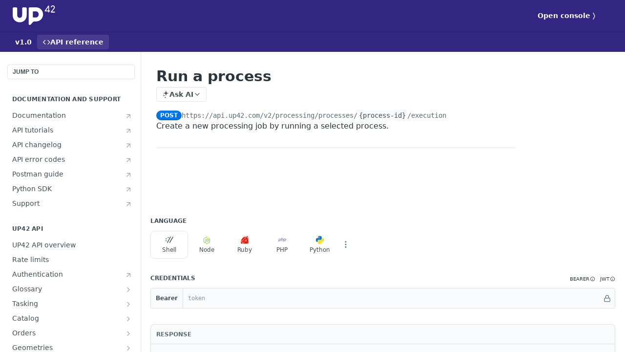

--- FILE ---
content_type: text/html; charset=utf-8
request_url: https://developer.up42.com/reference/processingexecute
body_size: 82291
content:
<!DOCTYPE html><html lang="en" style="" data-color-mode="system" class=" useReactApp isRefPage "><head><meta charset="utf-8"><meta name="readme-deploy" content="5.578.0"><meta name="readme-subdomain" content="up42-api"><meta name="readme-repo" content="up42-api-04eb0edbafc0"><meta name="readme-version" content="1.0"><title>Run a process</title><meta name="description" content="Create a new processing job by running a selected process." data-rh="true"><meta property="og:title" content="Run a process" data-rh="true"><meta property="og:description" content="Create a new processing job by running a selected process." data-rh="true"><meta property="og:site_name" content="UP42 API"><meta name="twitter:title" content="Run a process" data-rh="true"><meta name="twitter:description" content="Create a new processing job by running a selected process." data-rh="true"><meta name="twitter:card" content="summary_large_image"><meta name="viewport" content="width=device-width, initial-scale=1.0"><meta property="og:image" content="https://cdn.readme.io/og-image/create?type=reference&amp;title=Run%20a%20process&amp;projectTitle=UP42%20API&amp;description=Create%20a%20new%20processing%20job%20by%20running%20a%20selected%20process.&amp;logoUrl=https%3A%2F%2Ffiles.readme.io%2Fa3deae7e50e59e4cc8db30f1d4a118ea5a586f458d3e3a0a7820ef28fce98ab0-up42-logos-source_white-logo.svg&amp;color=%23332582&amp;variant=light" data-rh="true"><meta name="twitter:image" content="https://cdn.readme.io/og-image/create?type=reference&amp;title=Run%20a%20process&amp;projectTitle=UP42%20API&amp;description=Create%20a%20new%20processing%20job%20by%20running%20a%20selected%20process.&amp;logoUrl=https%3A%2F%2Ffiles.readme.io%2Fa3deae7e50e59e4cc8db30f1d4a118ea5a586f458d3e3a0a7820ef28fce98ab0-up42-logos-source_white-logo.svg&amp;color=%23332582&amp;variant=light" data-rh="true"><meta property="og:image:width" content="1200"><meta property="og:image:height" content="630"><link id="favicon" rel="shortcut icon" href="https://files.readme.io/54c2d60-small-favicon.png" type="image/png"><link rel="canonical" href="https://developer.up42.com/reference/processingexecute"><script src="https://cdn.readme.io/public/js/unauthorized-redirect.js?1769043958407"></script><script src="https://cdn.readme.io/public/js/cash-dom.min.js?1769043958407"></script><link data-chunk="Footer" rel="preload" as="style" href="https://cdn.readme.io/public/hub/web/Footer.7ca87f1efe735da787ba.css">
<link data-chunk="RMDX" rel="preload" as="style" href="https://cdn.readme.io/public/hub/web/RMDX.9331f322bb5b573f9d25.css">
<link data-chunk="RMDX" rel="preload" as="style" href="https://cdn.readme.io/public/hub/web/8788.1397980a7fd76b5388fe.css">
<link data-chunk="Reference" rel="preload" as="style" href="https://cdn.readme.io/public/hub/web/Reference.b8ce832c9b19f2ce1a1d.css">
<link data-chunk="Reference" rel="preload" as="style" href="https://cdn.readme.io/public/hub/web/6180.75e3fc491ee8103c63a3.css">
<link data-chunk="Reference" rel="preload" as="style" href="https://cdn.readme.io/public/hub/web/7852.ac9df4a2ec0fafbbc3e0.css">
<link data-chunk="SuperHubSearch" rel="preload" as="style" href="https://cdn.readme.io/public/hub/web/SuperHubSearch.0a07c236f7325e708425.css">
<link data-chunk="Header" rel="preload" as="style" href="https://cdn.readme.io/public/hub/web/Header.82413ef8974544a1864f.css">
<link data-chunk="Containers-EndUserContainer" rel="preload" as="style" href="https://cdn.readme.io/public/hub/web/Containers-EndUserContainer.c474218e3da23db49451.css">
<link data-chunk="main" rel="preload" as="style" href="https://cdn.readme.io/public/hub/web/main.73ee9ca53e6eaa83598c.css">
<link data-chunk="main" rel="preload" as="style" href="https://cdn.readme.io/public/hub/web/ui-styles.e5188c7f7f9c69667adf.css">
<link data-chunk="main" rel="preload" as="script" href="https://cdn.readme.io/public/hub/web/main.aa68a46556b846f09efd.js">
<link data-chunk="routes-SuperHub" rel="preload" as="script" href="https://cdn.readme.io/public/hub/web/routes-SuperHub.129d5f78dbfede432b83.js">
<link data-chunk="Containers-EndUserContainer" rel="preload" as="script" href="https://cdn.readme.io/public/hub/web/Containers-EndUserContainer.bd8e87167ddad537bf76.js">
<link data-chunk="Header" rel="preload" as="script" href="https://cdn.readme.io/public/hub/web/Header.7a8fa95dde67fa315250.js">
<link data-chunk="core-icons-chevron-up-down-svg" rel="preload" as="script" href="https://cdn.readme.io/public/hub/web/core-icons.0723410dcfd0b81e45dd.js">
<link data-chunk="SuperHubSearch" rel="preload" as="script" href="https://cdn.readme.io/public/hub/web/3766.649eaa2b700c2449e689.js">
<link data-chunk="SuperHubSearch" rel="preload" as="script" href="https://cdn.readme.io/public/hub/web/6123.a2ef3290db790599acca.js">
<link data-chunk="SuperHubSearch" rel="preload" as="script" href="https://cdn.readme.io/public/hub/web/6146.f99bcbc8d654cc36d7c8.js">
<link data-chunk="SuperHubSearch" rel="preload" as="script" href="https://cdn.readme.io/public/hub/web/8836.dbe2a8b6a6809625282d.js">
<link data-chunk="SuperHubSearch" rel="preload" as="script" href="https://cdn.readme.io/public/hub/web/SuperHubSearch.096cfc3639d6f9c74ec8.js">
<link data-chunk="Reference" rel="preload" as="script" href="https://cdn.readme.io/public/hub/web/3781.e78b96a01630dde138be.js">
<link data-chunk="Reference" rel="preload" as="script" href="https://cdn.readme.io/public/hub/web/6563.536d53a51a39205d3d9b.js">
<link data-chunk="Reference" rel="preload" as="script" href="https://cdn.readme.io/public/hub/web/6652.3900ee39f7cfe0a89511.js">
<link data-chunk="Reference" rel="preload" as="script" href="https://cdn.readme.io/public/hub/web/7355.2840d591ca8a6e187e18.js">
<link data-chunk="Reference" rel="preload" as="script" href="https://cdn.readme.io/public/hub/web/4838.c74165d2540902b5353d.js">
<link data-chunk="Reference" rel="preload" as="script" href="https://cdn.readme.io/public/hub/web/1714.47dd87388e28e3b0bf2b.js">
<link data-chunk="Reference" rel="preload" as="script" href="https://cdn.readme.io/public/hub/web/9809.7cc3cc6dfee6b778fdc5.js">
<link data-chunk="Reference" rel="preload" as="script" href="https://cdn.readme.io/public/hub/web/1380.4581c35aa2367221e97b.js">
<link data-chunk="Reference" rel="preload" as="script" href="https://cdn.readme.io/public/hub/web/957.b6f76b8db20c327aa28d.js">
<link data-chunk="Reference" rel="preload" as="script" href="https://cdn.readme.io/public/hub/web/9602.0996aab4704854756684.js">
<link data-chunk="Reference" rel="preload" as="script" href="https://cdn.readme.io/public/hub/web/9861.bcb86737af312c75368a.js">
<link data-chunk="Reference" rel="preload" as="script" href="https://cdn.readme.io/public/hub/web/4371.a07eb89a6bac0447c776.js">
<link data-chunk="Reference" rel="preload" as="script" href="https://cdn.readme.io/public/hub/web/6349.44570076226a17ca868b.js">
<link data-chunk="Reference" rel="preload" as="script" href="https://cdn.readme.io/public/hub/web/7852.e59a97b3c7375fb6ad63.js">
<link data-chunk="Reference" rel="preload" as="script" href="https://cdn.readme.io/public/hub/web/3463.b43baf29dc18ca607ee6.js">
<link data-chunk="Reference" rel="preload" as="script" href="https://cdn.readme.io/public/hub/web/9711.f939ebf4c2a2bed07a89.js">
<link data-chunk="Reference" rel="preload" as="script" href="https://cdn.readme.io/public/hub/web/6180.7c30df0f4ed55faddc7e.js">
<link data-chunk="Reference" rel="preload" as="script" href="https://cdn.readme.io/public/hub/web/9819.244523233bd16e9c40f7.js">
<link data-chunk="Reference" rel="preload" as="script" href="https://cdn.readme.io/public/hub/web/8749.bab695c2cfe7cb39f779.js">
<link data-chunk="Reference" rel="preload" as="script" href="https://cdn.readme.io/public/hub/web/8706.d81a68563bdb5505022e.js">
<link data-chunk="Reference" rel="preload" as="script" href="https://cdn.readme.io/public/hub/web/Reference.926fe2e9aa020402e1f5.js">
<link data-chunk="ConnectMetadata" rel="preload" as="script" href="https://cdn.readme.io/public/hub/web/ConnectMetadata.d3beced9628aca1e6cb7.js">
<link data-chunk="RMDX" rel="preload" as="script" href="https://cdn.readme.io/public/hub/web/8424.7ca51ba764db137ea058.js">
<link data-chunk="RMDX" rel="preload" as="script" href="https://cdn.readme.io/public/hub/web/9947.08b2610863d170f1b6c7.js">
<link data-chunk="RMDX" rel="preload" as="script" href="https://cdn.readme.io/public/hub/web/5496.257552460969011bd54a.js">
<link data-chunk="RMDX" rel="preload" as="script" href="https://cdn.readme.io/public/hub/web/8075.096554dabcf518cc0b30.js">
<link data-chunk="RMDX" rel="preload" as="script" href="https://cdn.readme.io/public/hub/web/8788.7d9cdb0b268fb7e3025a.js">
<link data-chunk="RMDX" rel="preload" as="script" href="https://cdn.readme.io/public/hub/web/1165.002e4541f2ba3ba0fbf2.js">
<link data-chunk="RMDX" rel="preload" as="script" href="https://cdn.readme.io/public/hub/web/RMDX.bfc34a9da549bd5e1236.js">
<link data-chunk="Footer" rel="preload" as="script" href="https://cdn.readme.io/public/hub/web/Footer.9f1a3307d1d61765d9bb.js">
<link data-chunk="main" rel="stylesheet" href="https://cdn.readme.io/public/hub/web/ui-styles.e5188c7f7f9c69667adf.css">
<link data-chunk="main" rel="stylesheet" href="https://cdn.readme.io/public/hub/web/main.73ee9ca53e6eaa83598c.css">
<link data-chunk="Containers-EndUserContainer" rel="stylesheet" href="https://cdn.readme.io/public/hub/web/Containers-EndUserContainer.c474218e3da23db49451.css">
<link data-chunk="Header" rel="stylesheet" href="https://cdn.readme.io/public/hub/web/Header.82413ef8974544a1864f.css">
<link data-chunk="SuperHubSearch" rel="stylesheet" href="https://cdn.readme.io/public/hub/web/SuperHubSearch.0a07c236f7325e708425.css">
<link data-chunk="Reference" rel="stylesheet" href="https://cdn.readme.io/public/hub/web/7852.ac9df4a2ec0fafbbc3e0.css">
<link data-chunk="Reference" rel="stylesheet" href="https://cdn.readme.io/public/hub/web/6180.75e3fc491ee8103c63a3.css">
<link data-chunk="Reference" rel="stylesheet" href="https://cdn.readme.io/public/hub/web/Reference.b8ce832c9b19f2ce1a1d.css">
<link data-chunk="RMDX" rel="stylesheet" href="https://cdn.readme.io/public/hub/web/8788.1397980a7fd76b5388fe.css">
<link data-chunk="RMDX" rel="stylesheet" href="https://cdn.readme.io/public/hub/web/RMDX.9331f322bb5b573f9d25.css">
<link data-chunk="Footer" rel="stylesheet" href="https://cdn.readme.io/public/hub/web/Footer.7ca87f1efe735da787ba.css"><!-- CUSTOM CSS--><style title="rm-custom-css">:root{--project-color-primary:#332582;--project-color-inverse:#fff;--recipe-button-color:#332582;--recipe-button-color-hover:#140e33;--recipe-button-color-active:#04030b;--recipe-button-color-focus:rgba(51, 37, 130, 0.25);--recipe-button-color-disabled:#9e93e0}[id=enterprise] .ReadMeUI[is=AlgoliaSearch]{--project-color-primary:#332582;--project-color-inverse:#fff}a{color:var(--color-link-primary,#332582)}a:hover{color:var(--color-link-primary-darken-5,#140e33)}a.text-muted:hover{color:var(--color-link-primary,#332582)}.btn.btn-primary{background-color:#332582}.btn.btn-primary:hover{background-color:#140e33}.theme-line #hub-landing-top h2{color:#332582}#hub-landing-top .btn:hover{color:#332582}.theme-line #hub-landing-top .btn:hover{color:#fff}.theme-solid header#hub-header #header-top{background-color:#332582}.theme-solid.header-gradient header#hub-header #header-top{background:linear-gradient(to bottom,#332582,#170d4d)}.theme-solid.header-custom header#hub-header #header-top{background-image:url(undefined)}.theme-line header#hub-header #header-top{border-bottom-color:#332582}.theme-line header#hub-header #header-top .btn{background-color:#332582}header#hub-header #header-top #header-logo{width:88px;height:40px;margin-top:0;background-image:url(https://files.readme.io/a3deae7e50e59e4cc8db30f1d4a118ea5a586f458d3e3a0a7820ef28fce98ab0-up42-logos-source_white-logo.svg)}#hub-subheader-parent #hub-subheader .hub-subheader-breadcrumbs .dropdown-menu a:hover{background-color:#332582}#subheader-links a.active{color:#332582!important;box-shadow:inset 0 -2px 0 #332582}#subheader-links a:hover{color:#332582!important;box-shadow:inset 0 -2px 0 #332582;opacity:.7}.discussion .submit-vote.submit-vote-parent.voted a.submit-vote-button{background-color:#332582}section#hub-discuss .discussion a .discuss-body h4{color:#332582}section#hub-discuss .discussion a:hover .discuss-body h4{color:#140e33}#hub-subheader-parent #hub-subheader.sticky-header.sticky{border-bottom-color:#332582}#hub-subheader-parent #hub-subheader.sticky-header.sticky .search-box{border-bottom-color:#332582}#hub-search-results h3 em{color:#332582}.main_background,.tag-item{background:#332582!important}.main_background:hover{background:#140e33!important}.main_color{color:#332582!important}.border_bottom_main_color{border-bottom:2px solid #332582}.main_color_hover:hover{color:#332582!important}section#hub-discuss h1{color:#332582}#hub-reference .hub-api .api-definition .api-try-it-out.active{border-color:#332582;background-color:#332582}#hub-reference .hub-api .api-definition .api-try-it-out.active:hover{background-color:#140e33;border-color:#140e33}#hub-reference .hub-api .api-definition .api-try-it-out:hover{border-color:#332582;color:#332582}#hub-reference .hub-reference .logs .logs-empty .logs-login-button,#hub-reference .hub-reference .logs .logs-login .logs-login-button{background-color:var(--project-color-primary,#332582);border-color:var(--project-color-primary,#332582)}#hub-reference .hub-reference .logs .logs-empty .logs-login-button:hover,#hub-reference .hub-reference .logs .logs-login .logs-login-button:hover{background-color:#140e33;border-color:#140e33}#hub-reference .hub-reference .logs .logs-empty>svg>path,#hub-reference .hub-reference .logs .logs-login>svg>path{fill:#332582;fill:var(--project-color-primary,#332582)}#hub-reference .hub-reference .logs:last-child .logs-empty,#hub-reference .hub-reference .logs:last-child .logs-login{margin-bottom:35px}#hub-reference .hub-reference .hub-reference-section .hub-reference-left header .hub-reference-edit:hover{color:#332582}.main-color-accent{border-bottom:3px solid #332582;padding-bottom:8px}</style><meta name="loadedProject" content="up42-api"><script>var storedColorMode = `system` === 'system' ? window.localStorage.getItem('color-scheme') : `system`
document.querySelector('[data-color-mode]').setAttribute('data-color-mode', storedColorMode)</script><script id="config" type="application/json" data-json="{&quot;algoliaIndex&quot;:&quot;readme_search_v2&quot;,&quot;amplitude&quot;:{&quot;apiKey&quot;:&quot;dc8065a65ef83d6ad23e37aaf014fc84&quot;,&quot;enabled&quot;:true},&quot;asset_url&quot;:&quot;https://cdn.readme.io&quot;,&quot;domain&quot;:&quot;readme.io&quot;,&quot;domainFull&quot;:&quot;https://dash.readme.com&quot;,&quot;encryptedLocalStorageKey&quot;:&quot;ekfls-2025-03-27&quot;,&quot;fullstory&quot;:{&quot;enabled&quot;:true,&quot;orgId&quot;:&quot;FSV9A&quot;},&quot;git&quot;:{&quot;sync&quot;:{&quot;bitbucket&quot;:{&quot;installationLink&quot;:&quot;https://developer.atlassian.com/console/install/310151e6-ca1a-4a44-9af6-1b523fea0561?signature=AYABeMn9vqFkrg%2F1DrJAQxSyVf4AAAADAAdhd3Mta21zAEthcm46YXdzOmttczp1cy13ZXN0LTI6NzA5NTg3ODM1MjQzOmtleS83MDVlZDY3MC1mNTdjLTQxYjUtOWY5Yi1lM2YyZGNjMTQ2ZTcAuAECAQB4IOp8r3eKNYw8z2v%2FEq3%2FfvrZguoGsXpNSaDveR%2FF%2Fo0BHUxIjSWx71zNK2RycuMYSgAAAH4wfAYJKoZIhvcNAQcGoG8wbQIBADBoBgkqhkiG9w0BBwEwHgYJYIZIAWUDBAEuMBEEDOJgARbqndU9YM%2FRdQIBEIA7unpCah%2BIu53NA72LkkCDhNHOv%2BgRD7agXAO3jXqw0%2FAcBOB0%2F5LmpzB5f6B1HpkmsAN2i2SbsFL30nkAB2F3cy1rbXMAS2Fybjphd3M6a21zOmV1LXdlc3QtMTo3MDk1ODc4MzUyNDM6a2V5LzQ2MzBjZTZiLTAwYzMtNGRlMi04NzdiLTYyN2UyMDYwZTVjYwC4AQICAHijmwVTMt6Oj3F%2B0%2B0cVrojrS8yZ9ktpdfDxqPMSIkvHAGT%[base64]%2BMHwGCSqGSIb3DQEHBqBvMG0CAQAwaAYJKoZIhvcNAQcBMB4GCWCGSAFlAwQBLjARBAzzWhThsIgJwrr%2FY2ECARCAOxoaW9pob21lweyAfrIm6Fw7gd8D%2B%2F8LHk4rl3jjULDM35%2FVPuqBrqKunYZSVCCGNGB3RqpQJr%2FasASiAgAAAAAMAAAQAAAAAAAAAAAAAAAAAEokowLKsF1tMABEq%2BKNyJP%2F%2F%2F%2F%2FAAAAAQAAAAAAAAAAAAAAAQAAADJLzRcp6MkqKR43PUjOiRxxbxXYhLc6vFXEutK3%2BQ71yuPq4dC8pAHruOVQpvVcUSe8dptV8c7wR8BTJjv%2F%2FNe8r0g%3D&amp;product=bitbucket&quot;}}},&quot;metrics&quot;:{&quot;billingCronEnabled&quot;:&quot;true&quot;,&quot;dashUrl&quot;:&quot;https://m.readme.io&quot;,&quot;defaultUrl&quot;:&quot;https://m.readme.io&quot;,&quot;exportMaxRetries&quot;:12,&quot;wsUrl&quot;:&quot;wss://m.readme.io&quot;},&quot;micro&quot;:{&quot;baseUrl&quot;:&quot;https://micro-beta.readme.com&quot;},&quot;proxyUrl&quot;:&quot;https://try.readme.io&quot;,&quot;readmeRecaptchaSiteKey&quot;:&quot;6LesVBYpAAAAAESOCHOyo2kF9SZXPVb54Nwf3i2x&quot;,&quot;releaseVersion&quot;:&quot;5.578.0&quot;,&quot;reservedWords&quot;:{&quot;tools&quot;:[&quot;execute-request&quot;,&quot;get-code-snippet&quot;,&quot;get-endpoint&quot;,&quot;get-request-body&quot;,&quot;get-response-schema&quot;,&quot;get-server-variables&quot;,&quot;list-endpoints&quot;,&quot;list-security-schemes&quot;,&quot;list-specs&quot;,&quot;search-specs&quot;,&quot;search&quot;,&quot;fetch&quot;]},&quot;sentry&quot;:{&quot;dsn&quot;:&quot;https://3bbe57a973254129bcb93e47dc0cc46f@o343074.ingest.sentry.io/2052166&quot;,&quot;enabled&quot;:true},&quot;shMigration&quot;:{&quot;promoVideo&quot;:&quot;&quot;,&quot;forceWaitlist&quot;:false,&quot;migrationPreview&quot;:false},&quot;sslBaseDomain&quot;:&quot;readmessl.com&quot;,&quot;sslGenerationService&quot;:&quot;ssl.readmessl.com&quot;,&quot;stripePk&quot;:&quot;pk_live_5103PML2qXbDukVh7GDAkQoR4NSuLqy8idd5xtdm9407XdPR6o3bo663C1ruEGhXJjpnb2YCpj8EU1UvQYanuCjtr00t1DRCf2a&quot;,&quot;superHub&quot;:{&quot;newProjectsEnabled&quot;:true},&quot;wootric&quot;:{&quot;accountToken&quot;:&quot;NPS-122b75a4&quot;,&quot;enabled&quot;:true}}"></script></head><body class="body-none theme-solid header-solid header-bg-size-auto header-bg-pos-tl header-overlay-triangles reference-layout-row lumosity-normal hub-full"><div id="ssr-top"></div><div id="ssr-main"><div class="App ThemeContext ThemeContext_dark ThemeContext_classic" style="--color-primary:#332582;--color-primary-inverse:#fff;--color-primary-alt:#170d4d;--color-primary-darken-10:#231a5a;--color-primary-darken-20:#140e33;--color-primary-alpha-25:rgba(51, 37, 130, 0.25);--color-link-primary:#332582;--color-link-primary-darken-5:#2b1f6e;--color-link-primary-darken-10:#231a5a;--color-link-primary-darken-20:#140e33;--color-link-primary-alpha-50:rgba(51, 37, 130, 0.5);--color-link-primary-alpha-25:rgba(51, 37, 130, 0.25);--color-link-background:rgba(51, 37, 130, 0.09);--color-link-text:#fff;--color-login-link:#018ef5;--color-login-link-text:#fff;--color-login-link-darken-10:#0171c2;--color-login-link-primary-alpha-50:rgba(1, 142, 245, 0.5)"><div class="SuperHub2RNxzk6HzHiJ"><div class="ContentWithOwlbotx4PaFDoA1KMz"><div class="ContentWithOwlbot-content2X1XexaN8Lf2"><header class="Header3zzata9F_ZPQ rm-Header_classic Header_collapsible3n0YXfOvb_Al rm-Header"><div class="rm-Header-top Header-topuTMpygDG4e1V Header-top_classic3g7Q6zoBy8zh"><div class="rm-Container rm-Container_flex"><div style="outline:none" tabindex="-1"><a href="#content" target="_self" class="Button Button_md rm-JumpTo Header-jumpTo3IWKQXmhSI5D Button_primary">Jump to Content</a></div><div class="rm-Header-left Header-leftADQdGVqx1wqU"><a class="rm-Logo Header-logo1Xy41PtkzbdG" href="https://docs.up42.com/" target="_self"><img alt="UP42 API" class="rm-Logo-img rm-Logo-img_lg Header-logo-img3YvV4lcGKkeb" src="https://files.readme.io/a3deae7e50e59e4cc8db30f1d4a118ea5a586f458d3e3a0a7820ef28fce98ab0-up42-logos-source_white-logo.svg"/></a></div><div class="rm-Header-left Header-leftADQdGVqx1wqU Header-left_mobile1RG-X93lx6PF"><div><button aria-label="Toggle navigation menu" class="icon-menu menu3d6DYNDa3tk5" type="button"></button><div class=""><div class="Flyout95xhYIIoTKtc undefined rm-Flyout" data-testid="flyout"><div class="MobileFlyout1hHJpUd-nYkd"><a aria-current="page" class="rm-MobileFlyout-item NavItem-item1gDDTqaXGhm1 NavItem-item_mobile1qG3gd-Mkck-  active" href="/reference" target="_self"><i class="icon-references NavItem-badge1qOxpfTiALoz rm-Header-bottom-link-icon"></i><span class="NavItem-textSlZuuL489uiw">API reference</span></a><div class="NavItem-item1gDDTqaXGhm1 NavItem-item_inactiveMQoyhN045qAn">v<!-- -->1.0</div><hr class="MobileFlyout-divider10xf7R2X1MeW"/><a class="rm-MobileFlyout-item NavItem-item1gDDTqaXGhm1 NavItem-item_mobile1qG3gd-Mkck- NavItem_dropdown-muted1xJVuczwGc74" href="https://console.up42.com/?utm_source=documentation" rel="noopener" target="_blank" to="https://console.up42.com/?utm_source=documentation">Open console 〉</a><a class="MobileFlyout-logo3Lq1eTlk1K76 Header-logo1Xy41PtkzbdG rm-Logo" href="https://docs.up42.com/" target="_self"><img alt="UP42 API" class="Header-logo-img3YvV4lcGKkeb rm-Logo-img" src="https://files.readme.io/a3deae7e50e59e4cc8db30f1d4a118ea5a586f458d3e3a0a7820ef28fce98ab0-up42-logos-source_white-logo.svg"/></a></div></div></div></div><div class="Header-left-nav2xWPWMNHOGf_"><i aria-hidden="true" class="icon-references Header-left-nav-icon10glJKFwewOv"></i>API reference</div></div><div class="rm-Header-right Header-right21PC2XTT6aMg"><span class="Header-right_desktop14ja01RUQ7HE"><a class="Button Button_md rm-Header-link rm-Header-top-link Button_slate_text Header-link2tXYTgXq85zW" href="https://console.up42.com/?utm_source=documentation" target="_self" to="https://console.up42.com/?utm_source=documentation">Open console 〉</a></span><div class="Header-searchtb6Foi0-D9Vx"><button aria-label="Search ⌘k" class="rm-SearchToggle" data-symbol="⌘"><div class="rm-SearchToggle-icon icon-search1"></div></button></div><div class="ThemeToggle-wrapper1ZcciJoF3Lq3 Dropdown Dropdown_closed" data-testid="dropdown-container"><button aria-label="Toggle color scheme" id="ThemeToggle-button-static-id-placeholder" aria-haspopup="dialog" class="Button Button_sm rm-ThemeToggle ThemeToggle2xLp9tbEJ0XB Dropdown-toggle Button_primary_ghost Button_primary" type="button"><svg aria-labelledby="ThemeToggle-button-static-id-placeholder" class="Icon ThemeToggle-Icon22I6nqvxacln ThemeToggle-Icon_active2ocLaPY47U28" role="img" viewBox="0 0 24 24"><path class="ThemeToggle-Icon-raysbSO3FKsq2hn" d="M12 2v2"></path><path d="M14.837 16.385a6 6 0 1 1-7.223-7.222c.624-.147.97.66.715 1.248a4 4 0 0 0 5.26 5.259c.589-.255 1.396.09 1.248.715"></path><path d="M16 12a4 4 0 0 0-4-4"></path><path class="ThemeToggle-Icon-raysbSO3FKsq2hn" d="m19 5-1.256 1.256"></path><path class="ThemeToggle-Icon-raysbSO3FKsq2hn" d="M20 12h2"></path></svg><svg aria-labelledby="ThemeToggle-button-static-id-placeholder" class="Icon ThemeToggle-Icon22I6nqvxacln ThemeToggle-Icon_dark3c1eP_qTU7uF" role="img" viewBox="0 0 24 24"><path d="M19 14.79C18.8427 16.4922 18.2039 18.1144 17.1582 19.4668C16.1126 20.8192 14.7035 21.8458 13.0957 22.4265C11.4879 23.0073 9.74798 23.1181 8.0795 22.7461C6.41102 22.3741 4.88299 21.5345 3.67423 20.3258C2.46546 19.117 1.62594 17.589 1.25391 15.9205C0.881876 14.252 0.992717 12.5121 1.57346 10.9043C2.1542 9.29651 3.18083 7.88737 4.53321 6.84175C5.8856 5.79614 7.5078 5.15731 9.21 5C8.21341 6.34827 7.73385 8.00945 7.85853 9.68141C7.98322 11.3534 8.70386 12.9251 9.8894 14.1106C11.0749 15.2961 12.6466 16.0168 14.3186 16.1415C15.9906 16.2662 17.6517 15.7866 19 14.79Z"></path><path class="ThemeToggle-Icon-star2kOSzvXrVCbT" d="M18.3707 1C18.3707 3.22825 16.2282 5.37069 14 5.37069C16.2282 5.37069 18.3707 7.51313 18.3707 9.74138C18.3707 7.51313 20.5132 5.37069 22.7414 5.37069C20.5132 5.37069 18.3707 3.22825 18.3707 1Z"></path></svg><svg aria-labelledby="ThemeToggle-button-static-id-placeholder" class="Icon ThemeToggle-Icon22I6nqvxacln" role="img" viewBox="0 0 24 24"><path class="ThemeToggle-Icon-raysbSO3FKsq2hn" d="M12 1V3"></path><path class="ThemeToggle-Icon-raysbSO3FKsq2hn" d="M18.36 5.64L19.78 4.22"></path><path class="ThemeToggle-Icon-raysbSO3FKsq2hn" d="M21 12H23"></path><path class="ThemeToggle-Icon-raysbSO3FKsq2hn" d="M18.36 18.36L19.78 19.78"></path><path class="ThemeToggle-Icon-raysbSO3FKsq2hn" d="M12 21V23"></path><path class="ThemeToggle-Icon-raysbSO3FKsq2hn" d="M4.22 19.78L5.64 18.36"></path><path class="ThemeToggle-Icon-raysbSO3FKsq2hn" d="M1 12H3"></path><path class="ThemeToggle-Icon-raysbSO3FKsq2hn" d="M4.22 4.22L5.64 5.64"></path><path d="M12 17C14.7614 17 17 14.7614 17 12C17 9.23858 14.7614 7 12 7C9.23858 7 7 9.23858 7 12C7 14.7614 9.23858 17 12 17Z"></path></svg></button></div></div></div></div><div class="Header-bottom2eLKOFXMEmh5 Header-bottom_classic rm-Header-bottom"><div class="rm-Container rm-Container_flex"><nav aria-label="Primary navigation" class="Header-leftADQdGVqx1wqU Header-subnavnVH8URdkgvEl" role="navigation"><span class="Truncate1OzxBYrNNfH3 VersionDropdown1GXDUTxJ1T95 VersionDropdown_inactive rm-Header-bottom-link" style="--Truncate-max-width:150px">v1.0</span><a aria-current="page" class="Button Button_md rm-Header-link rm-Header-bottom-link Button_slate_text Header-bottom-link_mobile  active" href="/reference" target="_self"><i class="icon-references rm-Header-bottom-link-icon"></i><span>API reference</span></a><div class="Header-subnav-tabyNLkcOA6xAra" style="transform:translateX(0px);width:0"></div></nav><button align="center" justify="between" style="--flex-gap:var(--xs)" class="Button Button_sm Flex Flex_row MobileSubnav1DsTfasXloM2 Button_contrast Button_contrast_outline" type="button"><span class="Button-label">Run a process</span><span class="IconWrapper Icon-wrapper2z2wVIeGsiUy"><svg fill="none" viewBox="0 0 24 24" class="Icon Icon3_D2ysxFZ_ll Icon-svg2Lm7f6G9Ly5a" data-name="chevron-up-down" role="img" style="--icon-color:inherit;--icon-size:inherit;--icon-stroke-width:2px"><path stroke="currentColor" stroke-linecap="round" stroke-linejoin="round" d="m6 16 6 6 6-6M18 8l-6-6-6 6" class="icon-stroke-width"></path></svg></span></button></div></div><div class="hub-search-results--reactApp " id="hub-search-results"><div class="hub-container"><div class="modal-backdrop rm-SearchModal" role="button" tabindex="0"><div aria-label="Search Dialog" class="SuperHubSearchI_obvfvvQi4g" id="AppSearch" role="tabpanel" tabindex="0"><div data-focus-guard="true" tabindex="-1" style="width:1px;height:0px;padding:0;overflow:hidden;position:fixed;top:1px;left:1px"></div><div data-focus-lock-disabled="disabled" class="SuperHubSearch-container2BhYey2XE-Ij"><div class="SuperHubSearch-col1km8vLFgOaYj"><div class="SearchBoxnZBxftziZGcz"><input aria-label="Search" autoCapitalize="off" autoComplete="off" autoCorrect="off" spellcheck="false" tabindex="0" aria-required="false" class="Input Input_md SearchBox-inputR4jffU8l10iF" type="search" value=""/></div><div class="SearchTabs3rNhUK3HjrRJ"><div class="Tabs Tabs-list" role="tablist"><div aria-label="All" aria-selected="true" class="SearchTabs-tab1TrpmhQv840T Tabs-listItem Tabs-listItem_active" role="tab" tabindex="1"><span class="SearchTabs-tab1TrpmhQv840T"><span class="IconWrapper Icon-wrapper2z2wVIeGsiUy"><svg fill="none" viewBox="0 0 24 24" class="Icon Icon3_D2ysxFZ_ll Icon-svg2Lm7f6G9Ly5a icon" data-name="search" role="img" style="--icon-color:inherit;--icon-size:inherit;--icon-stroke-width:2px"><path stroke="currentColor" stroke-linecap="round" stroke-linejoin="round" d="M11 19a8 8 0 1 0 0-16 8 8 0 0 0 0 16ZM21 21l-4.35-4.35" class="icon-stroke-width"></path></svg></span>All</span></div><div aria-label="Pages" aria-selected="false" class="SearchTabs-tab1TrpmhQv840T Tabs-listItem" role="tab" tabindex="1"><span class="SearchTabs-tab1TrpmhQv840T"><span class="IconWrapper Icon-wrapper2z2wVIeGsiUy"><svg fill="none" viewBox="0 0 24 24" class="Icon Icon3_D2ysxFZ_ll Icon-svg2Lm7f6G9Ly5a icon" data-name="custom-pages" role="img" style="--icon-color:inherit;--icon-size:inherit;--icon-stroke-width:2px"><path stroke="currentColor" stroke-linecap="round" stroke-linejoin="round" d="M13 2H6a2 2 0 0 0-2 2v16a2 2 0 0 0 2 2h12a2 2 0 0 0 2-2V9l-7-7Z" class="icon-stroke-width"></path><path stroke="currentColor" stroke-linecap="round" stroke-linejoin="round" d="M13 2v7h7M12 11.333V12M12 18v.667M9.407 12.407l.473.473M14.12 17.12l.473.473M8.333 15H9M15 15h.667M9.407 17.593l.473-.473M14.12 12.88l.473-.473" class="icon-stroke-width"></path></svg></span>Pages</span></div></div></div><div class="rm-SearchModal-empty SearchResults35_kFOb1zvxX SearchResults_emptyiWzyXErtNcQJ"><span class="IconWrapper Icon-wrapper2z2wVIeGsiUy"><svg fill="none" viewBox="0 0 24 24" class="Icon Icon3_D2ysxFZ_ll Icon-svg2Lm7f6G9Ly5a rm-SearchModal-empty-icon icon icon-search" data-name="search" role="img" style="--icon-color:inherit;--icon-size:var(--icon-md);--icon-stroke-width:2px"><path stroke="currentColor" stroke-linecap="round" stroke-linejoin="round" d="M11 19a8 8 0 1 0 0-16 8 8 0 0 0 0 16ZM21 21l-4.35-4.35" class="icon-stroke-width"></path></svg></span><h6 class="Title Title6 rm-SearchModal-empty-text">Start typing to search…</h6></div></div></div><div data-focus-guard="true" tabindex="-1" style="width:1px;height:0px;padding:0;overflow:hidden;position:fixed;top:1px;left:1px"></div></div></div></div></div></header><main class="SuperHubReference3_1nwDyq5sO3 rm-ReferenceMain rm-ReferenceMain-SuperHub rm-Container rm-Container_flex rm-basic-page" id="Explorer"><nav aria-label="Secondary navigation" class="rm-Sidebar hub-sidebar reference-redesign Nav3C5f8FcjkaHj" id="reference-sidebar" role="navigation"><div class="Main-QuickNav-container1OiLvjSDusO6"><button aria-keyshortcuts="Control+/ Meta+/" class="QuickNav1q-OoMjiX_Yr QuickNav-button2KzlQbz5Pm2Y">JUMP TO</button></div><div class="Sidebar1t2G1ZJq-vU1 rm-Sidebar hub-sidebar-content"><section class="Sidebar-listWrapper6Q9_yUrG906C rm-Sidebar-section"><h2 class="Sidebar-headingTRQyOa2pk0gh rm-Sidebar-heading">Documentation and support</h2><ul class="Sidebar-list_sidebarLayout3RaX72iQNOEI Sidebar-list3cZWQLaBf9k8 rm-Sidebar-list"><li class="Sidebar-item23D-2Kd61_k3"><a class="Sidebar-link2Dsha-r-GKh2 childless text-wrap rm-Sidebar-link" rel="noopener" target="_blank" data-active="" href="https://docs.up42.com/"><span class="Sidebar-link-textLuTE1ySm4Kqn"><span class="Sidebar-link-text_label1gCT_uPnx7Gu">Documentation</span><i aria-label="Link" class="Sidebar-link-iconnjiqEiZlPn0W Sidebar-link-externalIcon1RcnjKm-3Ft8 icon-arrow-up-right" role="img"></i></span></a></li><li class="Sidebar-item23D-2Kd61_k3"><a class="Sidebar-link2Dsha-r-GKh2 childless text-wrap rm-Sidebar-link" rel="noopener" target="_blank" data-active="" href="https://docs.up42.com/developers"><span class="Sidebar-link-textLuTE1ySm4Kqn"><span class="Sidebar-link-text_label1gCT_uPnx7Gu">API tutorials</span><i aria-label="Link" class="Sidebar-link-iconnjiqEiZlPn0W Sidebar-link-externalIcon1RcnjKm-3Ft8 icon-arrow-up-right" role="img"></i></span></a></li><li class="Sidebar-item23D-2Kd61_k3"><a class="Sidebar-link2Dsha-r-GKh2 childless text-wrap rm-Sidebar-link" rel="noopener" target="_blank" data-active="" href="https://docs.up42.com/developers/changelog"><span class="Sidebar-link-textLuTE1ySm4Kqn"><span class="Sidebar-link-text_label1gCT_uPnx7Gu">API changelog</span><i aria-label="Link" class="Sidebar-link-iconnjiqEiZlPn0W Sidebar-link-externalIcon1RcnjKm-3Ft8 icon-arrow-up-right" role="img"></i></span></a></li><li class="Sidebar-item23D-2Kd61_k3"><a class="Sidebar-link2Dsha-r-GKh2 childless text-wrap rm-Sidebar-link" rel="noopener" target="_blank" data-active="" href="https://docs.up42.com/developers/errors"><span class="Sidebar-link-textLuTE1ySm4Kqn"><span class="Sidebar-link-text_label1gCT_uPnx7Gu">API error codes</span><i aria-label="Link" class="Sidebar-link-iconnjiqEiZlPn0W Sidebar-link-externalIcon1RcnjKm-3Ft8 icon-arrow-up-right" role="img"></i></span></a></li><li class="Sidebar-item23D-2Kd61_k3"><a class="Sidebar-link2Dsha-r-GKh2 childless text-wrap rm-Sidebar-link" rel="noopener" target="_blank" data-active="" href="https://docs.up42.com/developers/postman"><span class="Sidebar-link-textLuTE1ySm4Kqn"><span class="Sidebar-link-text_label1gCT_uPnx7Gu">Postman guide</span><i aria-label="Link" class="Sidebar-link-iconnjiqEiZlPn0W Sidebar-link-externalIcon1RcnjKm-3Ft8 icon-arrow-up-right" role="img"></i></span></a></li><li class="Sidebar-item23D-2Kd61_k3"><a class="Sidebar-link2Dsha-r-GKh2 childless text-wrap rm-Sidebar-link" rel="noopener" target="_blank" data-active="" href="https://docs.up42.com/sdk"><span class="Sidebar-link-textLuTE1ySm4Kqn"><span class="Sidebar-link-text_label1gCT_uPnx7Gu">Python SDK</span><i aria-label="Link" class="Sidebar-link-iconnjiqEiZlPn0W Sidebar-link-externalIcon1RcnjKm-3Ft8 icon-arrow-up-right" role="img"></i></span></a></li><li class="Sidebar-item23D-2Kd61_k3"><a class="Sidebar-link2Dsha-r-GKh2 childless text-wrap rm-Sidebar-link" rel="noopener" target="_blank" data-active="" href="https://up42.com/company/contact-support"><span class="Sidebar-link-textLuTE1ySm4Kqn"><span class="Sidebar-link-text_label1gCT_uPnx7Gu">Support</span><i aria-label="Link" class="Sidebar-link-iconnjiqEiZlPn0W Sidebar-link-externalIcon1RcnjKm-3Ft8 icon-arrow-up-right" role="img"></i></span></a></li></ul></section><section class="Sidebar-listWrapper6Q9_yUrG906C rm-Sidebar-section"><h2 class="Sidebar-headingTRQyOa2pk0gh rm-Sidebar-heading">UP42 API</h2><ul class="Sidebar-list_sidebarLayout3RaX72iQNOEI Sidebar-list3cZWQLaBf9k8 rm-Sidebar-list"><li class="Sidebar-item23D-2Kd61_k3"><a class="Sidebar-link2Dsha-r-GKh2 childless text-wrap rm-Sidebar-link" target="_self" href="/reference/overview"><span class="Sidebar-link-textLuTE1ySm4Kqn"><span class="Sidebar-link-text_label1gCT_uPnx7Gu">UP42 API overview</span></span></a></li><li class="Sidebar-item23D-2Kd61_k3"><a class="Sidebar-link2Dsha-r-GKh2 childless text-wrap rm-Sidebar-link" target="_self" href="/reference/rate-limiting"><span class="Sidebar-link-textLuTE1ySm4Kqn"><span class="Sidebar-link-text_label1gCT_uPnx7Gu">Rate limits</span></span></a></li><li class="Sidebar-item23D-2Kd61_k3"><a class="Sidebar-link2Dsha-r-GKh2 childless text-wrap rm-Sidebar-link" rel="noopener" target="_blank" data-active="" href="https://docs.up42.com/developers/authentication"><span class="Sidebar-link-textLuTE1ySm4Kqn"><span class="Sidebar-link-text_label1gCT_uPnx7Gu">Authentication</span><i aria-label="Link" class="Sidebar-link-iconnjiqEiZlPn0W Sidebar-link-externalIcon1RcnjKm-3Ft8 icon-arrow-up-right" role="img"></i></span></a></li><li class="Sidebar-item23D-2Kd61_k3"><a class="Sidebar-link2Dsha-r-GKh2 Sidebar-link_parent text-wrap rm-Sidebar-link" target="_self" href="/reference/listcollectionsv2"><span class="Sidebar-link-textLuTE1ySm4Kqn"><span class="Sidebar-link-text_label1gCT_uPnx7Gu">Glossary</span></span><button aria-expanded="false" aria-label="Show subpages for Glossary" class="Sidebar-link-buttonWrapper3hnFHNku8_BJ" type="button"><i aria-hidden="true" class="Sidebar-link-iconnjiqEiZlPn0W Sidebar-link-expandIcon2yVH6SarI6NW icon-chevron-rightward"></i></button></a><ul class="subpages Sidebar-list3cZWQLaBf9k8 rm-Sidebar-list"><li class="Sidebar-item23D-2Kd61_k3"><a class="Sidebar-link2Dsha-r-GKh2 childless subpage text-wrap rm-Sidebar-link" target="_self" href="/reference/listcollectionsv2"><span class="Sidebar-link-textLuTE1ySm4Kqn"><span class="Sidebar-link-text_label1gCT_uPnx7Gu">Get geospatial collections</span></span><span class="Sidebar-method-container2yBYD-KB_IfC"><span class="rm-APIMethod APIMethod APIMethod_fixedWidth APIMethod_fixedWidth_md APIMethod_get APIMethod_md Sidebar-methodfUM3m6FEWm6w" data-testid="http-method" style="--APIMethod-bg:var(--APIMethod-get-bg-active);--APIMethod-fg:var(--APIMethod-default-fg-active);--APIMethod-bg-active:var(--APIMethod-get-bg-active)">get</span></span><div class="Sidebar-link-buttonWrapper3hnFHNku8_BJ"></div></a></li><li class="Sidebar-item23D-2Kd61_k3"><a class="Sidebar-link2Dsha-r-GKh2 childless subpage text-wrap rm-Sidebar-link" target="_self" href="/reference/getcollectionv2"><span class="Sidebar-link-textLuTE1ySm4Kqn"><span class="Sidebar-link-text_label1gCT_uPnx7Gu">Get a geospatial collection</span></span><span class="Sidebar-method-container2yBYD-KB_IfC"><span class="rm-APIMethod APIMethod APIMethod_fixedWidth APIMethod_fixedWidth_md APIMethod_get APIMethod_md Sidebar-methodfUM3m6FEWm6w" data-testid="http-method" style="--APIMethod-bg:var(--APIMethod-get-bg-active);--APIMethod-fg:var(--APIMethod-default-fg-active);--APIMethod-bg-active:var(--APIMethod-get-bg-active)">get</span></span><div class="Sidebar-link-buttonWrapper3hnFHNku8_BJ"></div></a></li><li class="Sidebar-item23D-2Kd61_k3"><a class="Sidebar-link2Dsha-r-GKh2 childless subpage text-wrap rm-Sidebar-link" target="_self" href="/reference/listdataproductsv2"><span class="Sidebar-link-textLuTE1ySm4Kqn"><span class="Sidebar-link-text_label1gCT_uPnx7Gu">Get data products</span></span><span class="Sidebar-method-container2yBYD-KB_IfC"><span class="rm-APIMethod APIMethod APIMethod_fixedWidth APIMethod_fixedWidth_md APIMethod_get APIMethod_md Sidebar-methodfUM3m6FEWm6w" data-testid="http-method" style="--APIMethod-bg:var(--APIMethod-get-bg-active);--APIMethod-fg:var(--APIMethod-default-fg-active);--APIMethod-bg-active:var(--APIMethod-get-bg-active)">get</span></span><div class="Sidebar-link-buttonWrapper3hnFHNku8_BJ"></div></a></li><li class="Sidebar-item23D-2Kd61_k3"><a class="Sidebar-link2Dsha-r-GKh2 childless subpage text-wrap rm-Sidebar-link" target="_self" href="/reference/getdataproductv2"><span class="Sidebar-link-textLuTE1ySm4Kqn"><span class="Sidebar-link-text_label1gCT_uPnx7Gu">Get a data product</span></span><span class="Sidebar-method-container2yBYD-KB_IfC"><span class="rm-APIMethod APIMethod APIMethod_fixedWidth APIMethod_fixedWidth_md APIMethod_get APIMethod_md Sidebar-methodfUM3m6FEWm6w" data-testid="http-method" style="--APIMethod-bg:var(--APIMethod-get-bg-active);--APIMethod-fg:var(--APIMethod-default-fg-active);--APIMethod-bg-active:var(--APIMethod-get-bg-active)">get</span></span><div class="Sidebar-link-buttonWrapper3hnFHNku8_BJ"></div></a></li><li class="Sidebar-item23D-2Kd61_k3"><a class="Sidebar-link2Dsha-r-GKh2 childless subpage text-wrap rm-Sidebar-link" target="_self" href="/reference/listprovidersv2"><span class="Sidebar-link-textLuTE1ySm4Kqn"><span class="Sidebar-link-text_label1gCT_uPnx7Gu">Get providers</span></span><span class="Sidebar-method-container2yBYD-KB_IfC"><span class="rm-APIMethod APIMethod APIMethod_fixedWidth APIMethod_fixedWidth_md APIMethod_get APIMethod_md Sidebar-methodfUM3m6FEWm6w" data-testid="http-method" style="--APIMethod-bg:var(--APIMethod-get-bg-active);--APIMethod-fg:var(--APIMethod-default-fg-active);--APIMethod-bg-active:var(--APIMethod-get-bg-active)">get</span></span><div class="Sidebar-link-buttonWrapper3hnFHNku8_BJ"></div></a></li><li class="Sidebar-item23D-2Kd61_k3"><a class="Sidebar-link2Dsha-r-GKh2 childless subpage text-wrap rm-Sidebar-link" target="_self" href="/reference/getproviderv2"><span class="Sidebar-link-textLuTE1ySm4Kqn"><span class="Sidebar-link-text_label1gCT_uPnx7Gu">Get a provider</span></span><span class="Sidebar-method-container2yBYD-KB_IfC"><span class="rm-APIMethod APIMethod APIMethod_fixedWidth APIMethod_fixedWidth_md APIMethod_get APIMethod_md Sidebar-methodfUM3m6FEWm6w" data-testid="http-method" style="--APIMethod-bg:var(--APIMethod-get-bg-active);--APIMethod-fg:var(--APIMethod-default-fg-active);--APIMethod-bg-active:var(--APIMethod-get-bg-active)">get</span></span><div class="Sidebar-link-buttonWrapper3hnFHNku8_BJ"></div></a></li></ul></li><li class="Sidebar-item23D-2Kd61_k3"><a class="Sidebar-link2Dsha-r-GKh2 Sidebar-link_parent text-wrap rm-Sidebar-link" target="_self" href="/reference/listtaskingquotation"><span class="Sidebar-link-textLuTE1ySm4Kqn"><span class="Sidebar-link-text_label1gCT_uPnx7Gu">Tasking</span></span><button aria-expanded="false" aria-label="Show subpages for Tasking" class="Sidebar-link-buttonWrapper3hnFHNku8_BJ" type="button"><i aria-hidden="true" class="Sidebar-link-iconnjiqEiZlPn0W Sidebar-link-expandIcon2yVH6SarI6NW icon-chevron-rightward"></i></button></a><ul class="subpages Sidebar-list3cZWQLaBf9k8 rm-Sidebar-list"><li class="Sidebar-item23D-2Kd61_k3"><a class="Sidebar-link2Dsha-r-GKh2 childless subpage text-wrap rm-Sidebar-link" target="_self" href="/reference/listtaskingquotation"><span class="Sidebar-link-textLuTE1ySm4Kqn"><span class="Sidebar-link-text_label1gCT_uPnx7Gu">Get quotations for tasking orders</span></span><span class="Sidebar-method-container2yBYD-KB_IfC"><span class="rm-APIMethod APIMethod APIMethod_fixedWidth APIMethod_fixedWidth_md APIMethod_get APIMethod_md Sidebar-methodfUM3m6FEWm6w" data-testid="http-method" style="--APIMethod-bg:var(--APIMethod-get-bg-active);--APIMethod-fg:var(--APIMethod-default-fg-active);--APIMethod-bg-active:var(--APIMethod-get-bg-active)">get</span></span><div class="Sidebar-link-buttonWrapper3hnFHNku8_BJ"></div></a></li><li class="Sidebar-item23D-2Kd61_k3"><a class="Sidebar-link2Dsha-r-GKh2 childless subpage text-wrap rm-Sidebar-link" target="_self" href="/reference/updatetaskingquotation"><span class="Sidebar-link-textLuTE1ySm4Kqn"><span class="Sidebar-link-text_label1gCT_uPnx7Gu">Decide on a quotation</span></span><span class="Sidebar-method-container2yBYD-KB_IfC"><span class="rm-APIMethod APIMethod APIMethod_fixedWidth APIMethod_fixedWidth_md APIMethod_patch APIMethod_md Sidebar-methodfUM3m6FEWm6w" data-testid="http-method" style="--APIMethod-bg:var(--APIMethod-patch-bg-active);--APIMethod-fg:var(--APIMethod-default-fg-active);--APIMethod-bg-active:var(--APIMethod-patch-bg-active)">patch</span></span><div class="Sidebar-link-buttonWrapper3hnFHNku8_BJ"></div></a></li><li class="Sidebar-item23D-2Kd61_k3"><a class="Sidebar-link2Dsha-r-GKh2 childless subpage text-wrap rm-Sidebar-link" target="_self" href="/reference/getordercoverage"><span class="Sidebar-link-textLuTE1ySm4Kqn"><span class="Sidebar-link-text_label1gCT_uPnx7Gu">Get coverage of order assets</span></span><span class="Sidebar-method-container2yBYD-KB_IfC"><span class="rm-APIMethod APIMethod APIMethod_fixedWidth APIMethod_fixedWidth_md APIMethod_get APIMethod_md Sidebar-methodfUM3m6FEWm6w" data-testid="http-method" style="--APIMethod-bg:var(--APIMethod-get-bg-active);--APIMethod-fg:var(--APIMethod-default-fg-active);--APIMethod-bg-active:var(--APIMethod-get-bg-active)">get</span></span><div class="Sidebar-link-buttonWrapper3hnFHNku8_BJ"></div></a></li><li class="Sidebar-item23D-2Kd61_k3"><a class="Sidebar-link2Dsha-r-GKh2 childless subpage text-wrap rm-Sidebar-link" target="_self" href="/reference/listtaskingfeasibilitystudies"><span class="Sidebar-link-textLuTE1ySm4Kqn"><span class="Sidebar-link-text_label1gCT_uPnx7Gu">Get feasibility studies for tasking orders</span></span><span class="Sidebar-method-container2yBYD-KB_IfC"><span class="rm-APIMethod APIMethod APIMethod_fixedWidth APIMethod_fixedWidth_md APIMethod_get APIMethod_md Sidebar-methodfUM3m6FEWm6w" data-testid="http-method" style="--APIMethod-bg:var(--APIMethod-get-bg-active);--APIMethod-fg:var(--APIMethod-default-fg-active);--APIMethod-bg-active:var(--APIMethod-get-bg-active)">get</span></span><div class="Sidebar-link-buttonWrapper3hnFHNku8_BJ"></div></a></li><li class="Sidebar-item23D-2Kd61_k3"><a class="Sidebar-link2Dsha-r-GKh2 childless subpage text-wrap rm-Sidebar-link" target="_self" href="/reference/updatetaskingfeasibilitystudy"><span class="Sidebar-link-textLuTE1ySm4Kqn"><span class="Sidebar-link-text_label1gCT_uPnx7Gu">Choose a feasibility study option</span></span><span class="Sidebar-method-container2yBYD-KB_IfC"><span class="rm-APIMethod APIMethod APIMethod_fixedWidth APIMethod_fixedWidth_md APIMethod_patch APIMethod_md Sidebar-methodfUM3m6FEWm6w" data-testid="http-method" style="--APIMethod-bg:var(--APIMethod-patch-bg-active);--APIMethod-fg:var(--APIMethod-default-fg-active);--APIMethod-bg-active:var(--APIMethod-patch-bg-active)">patch</span></span><div class="Sidebar-link-buttonWrapper3hnFHNku8_BJ"></div></a></li><li class="Sidebar-item23D-2Kd61_k3"><a class="Sidebar-link2Dsha-r-GKh2 childless subpage text-wrap rm-Sidebar-link" target="_self" href="/reference/checkorderfeasibility"><span class="Sidebar-link-textLuTE1ySm4Kqn"><span class="Sidebar-link-text_label1gCT_uPnx7Gu">Check feasibility study requirements</span></span><span class="Sidebar-method-container2yBYD-KB_IfC"><span class="rm-APIMethod APIMethod APIMethod_fixedWidth APIMethod_fixedWidth_md APIMethod_post APIMethod_md Sidebar-methodfUM3m6FEWm6w" data-testid="http-method" style="--APIMethod-bg:var(--APIMethod-post-bg-active);--APIMethod-fg:var(--APIMethod-default-fg-active);--APIMethod-bg-active:var(--APIMethod-post-bg-active)">post</span></span><div class="Sidebar-link-buttonWrapper3hnFHNku8_BJ"></div></a></li><li class="Sidebar-item23D-2Kd61_k3"><a class="Sidebar-link2Dsha-r-GKh2 childless subpage text-wrap rm-Sidebar-link" target="_self" href="/reference/listv2taskingorderopportunities"><span class="Sidebar-link-textLuTE1ySm4Kqn"><span class="Sidebar-link-text_label1gCT_uPnx7Gu">Get tasking order opportunities</span></span><span class="Sidebar-method-container2yBYD-KB_IfC"><span class="rm-APIMethod APIMethod APIMethod_fixedWidth APIMethod_fixedWidth_md APIMethod_post APIMethod_md Sidebar-methodfUM3m6FEWm6w" data-testid="http-method" style="--APIMethod-bg:var(--APIMethod-post-bg-active);--APIMethod-fg:var(--APIMethod-default-fg-active);--APIMethod-bg-active:var(--APIMethod-post-bg-active)">post</span></span><div class="Sidebar-link-buttonWrapper3hnFHNku8_BJ"></div></a></li></ul></li><li class="Sidebar-item23D-2Kd61_k3"><a class="Sidebar-link2Dsha-r-GKh2 Sidebar-link_parent text-wrap rm-Sidebar-link" target="_self" href="/reference/searchbyhost"><span class="Sidebar-link-textLuTE1ySm4Kqn"><span class="Sidebar-link-text_label1gCT_uPnx7Gu">Catalog</span></span><button aria-expanded="false" aria-label="Show subpages for Catalog" class="Sidebar-link-buttonWrapper3hnFHNku8_BJ" type="button"><i aria-hidden="true" class="Sidebar-link-iconnjiqEiZlPn0W Sidebar-link-expandIcon2yVH6SarI6NW icon-chevron-rightward"></i></button></a><ul class="subpages Sidebar-list3cZWQLaBf9k8 rm-Sidebar-list"><li class="Sidebar-item23D-2Kd61_k3"><a class="Sidebar-link2Dsha-r-GKh2 childless subpage text-wrap rm-Sidebar-link" target="_self" href="/reference/searchbyhost"><span class="Sidebar-link-textLuTE1ySm4Kqn"><span class="Sidebar-link-text_label1gCT_uPnx7Gu">Search the catalog by host name</span></span><span class="Sidebar-method-container2yBYD-KB_IfC"><span class="rm-APIMethod APIMethod APIMethod_fixedWidth APIMethod_fixedWidth_md APIMethod_post APIMethod_md Sidebar-methodfUM3m6FEWm6w" data-testid="http-method" style="--APIMethod-bg:var(--APIMethod-post-bg-active);--APIMethod-fg:var(--APIMethod-default-fg-active);--APIMethod-bg-active:var(--APIMethod-post-bg-active)">post</span></span><div class="Sidebar-link-buttonWrapper3hnFHNku8_BJ"></div></a></li><li class="Sidebar-item23D-2Kd61_k3"><a class="Sidebar-link2Dsha-r-GKh2 childless subpage text-wrap rm-Sidebar-link" target="_self" href="/reference/getthumbnailimage"><span class="Sidebar-link-textLuTE1ySm4Kqn"><span class="Sidebar-link-text_label1gCT_uPnx7Gu">Get a thumbnail</span></span><span class="Sidebar-method-container2yBYD-KB_IfC"><span class="rm-APIMethod APIMethod APIMethod_fixedWidth APIMethod_fixedWidth_md APIMethod_get APIMethod_md Sidebar-methodfUM3m6FEWm6w" data-testid="http-method" style="--APIMethod-bg:var(--APIMethod-get-bg-active);--APIMethod-fg:var(--APIMethod-default-fg-active);--APIMethod-bg-active:var(--APIMethod-get-bg-active)">get</span></span><div class="Sidebar-link-buttonWrapper3hnFHNku8_BJ"></div></a></li><li class="Sidebar-item23D-2Kd61_k3"><a class="Sidebar-link2Dsha-r-GKh2 childless subpage text-wrap rm-Sidebar-link" target="_self" href="/reference/getquicklookimage"><span class="Sidebar-link-textLuTE1ySm4Kqn"><span class="Sidebar-link-text_label1gCT_uPnx7Gu">Get a quicklook</span></span><span class="Sidebar-method-container2yBYD-KB_IfC"><span class="rm-APIMethod APIMethod APIMethod_fixedWidth APIMethod_fixedWidth_md APIMethod_get APIMethod_md Sidebar-methodfUM3m6FEWm6w" data-testid="http-method" style="--APIMethod-bg:var(--APIMethod-get-bg-active);--APIMethod-fg:var(--APIMethod-default-fg-active);--APIMethod-bg-active:var(--APIMethod-get-bg-active)">get</span></span><div class="Sidebar-link-buttonWrapper3hnFHNku8_BJ"></div></a></li></ul></li><li class="Sidebar-item23D-2Kd61_k3"><a class="Sidebar-link2Dsha-r-GKh2 Sidebar-link_parent text-wrap rm-Sidebar-link" target="_self" href="/reference/listordersv2"><span class="Sidebar-link-textLuTE1ySm4Kqn"><span class="Sidebar-link-text_label1gCT_uPnx7Gu">Orders</span></span><button aria-expanded="false" aria-label="Show subpages for Orders" class="Sidebar-link-buttonWrapper3hnFHNku8_BJ" type="button"><i aria-hidden="true" class="Sidebar-link-iconnjiqEiZlPn0W Sidebar-link-expandIcon2yVH6SarI6NW icon-chevron-rightward"></i></button></a><ul class="subpages Sidebar-list3cZWQLaBf9k8 rm-Sidebar-list"><li class="Sidebar-item23D-2Kd61_k3"><a class="Sidebar-link2Dsha-r-GKh2 childless subpage text-wrap rm-Sidebar-link" target="_self" href="/reference/listordersv2"><span class="Sidebar-link-textLuTE1ySm4Kqn"><span class="Sidebar-link-text_label1gCT_uPnx7Gu">Get orders</span></span><span class="Sidebar-method-container2yBYD-KB_IfC"><span class="rm-APIMethod APIMethod APIMethod_fixedWidth APIMethod_fixedWidth_md APIMethod_get APIMethod_md Sidebar-methodfUM3m6FEWm6w" data-testid="http-method" style="--APIMethod-bg:var(--APIMethod-get-bg-active);--APIMethod-fg:var(--APIMethod-default-fg-active);--APIMethod-bg-active:var(--APIMethod-get-bg-active)">get</span></span><div class="Sidebar-link-buttonWrapper3hnFHNku8_BJ"></div></a></li><li class="Sidebar-item23D-2Kd61_k3"><a class="Sidebar-link2Dsha-r-GKh2 childless subpage text-wrap rm-Sidebar-link" target="_self" href="/reference/createv2orderunderworkspace"><span class="Sidebar-link-textLuTE1ySm4Kqn"><span class="Sidebar-link-text_label1gCT_uPnx7Gu">Create an order</span></span><span class="Sidebar-method-container2yBYD-KB_IfC"><span class="rm-APIMethod APIMethod APIMethod_fixedWidth APIMethod_fixedWidth_md APIMethod_post APIMethod_md Sidebar-methodfUM3m6FEWm6w" data-testid="http-method" style="--APIMethod-bg:var(--APIMethod-post-bg-active);--APIMethod-fg:var(--APIMethod-default-fg-active);--APIMethod-bg-active:var(--APIMethod-post-bg-active)">post</span></span><div class="Sidebar-link-buttonWrapper3hnFHNku8_BJ"></div></a></li><li class="Sidebar-item23D-2Kd61_k3"><a class="Sidebar-link2Dsha-r-GKh2 childless subpage text-wrap rm-Sidebar-link" target="_self" href="/reference/getorderv2"><span class="Sidebar-link-textLuTE1ySm4Kqn"><span class="Sidebar-link-text_label1gCT_uPnx7Gu">Get an order</span></span><span class="Sidebar-method-container2yBYD-KB_IfC"><span class="rm-APIMethod APIMethod APIMethod_fixedWidth APIMethod_fixedWidth_md APIMethod_get APIMethod_md Sidebar-methodfUM3m6FEWm6w" data-testid="http-method" style="--APIMethod-bg:var(--APIMethod-get-bg-active);--APIMethod-fg:var(--APIMethod-default-fg-active);--APIMethod-bg-active:var(--APIMethod-get-bg-active)">get</span></span><div class="Sidebar-link-buttonWrapper3hnFHNku8_BJ"></div></a></li><li class="Sidebar-item23D-2Kd61_k3"><a class="Sidebar-link2Dsha-r-GKh2 childless subpage text-wrap rm-Sidebar-link" target="_self" href="/reference/patchorder"><span class="Sidebar-link-textLuTE1ySm4Kqn"><span class="Sidebar-link-text_label1gCT_uPnx7Gu">Update an order</span></span><span class="Sidebar-method-container2yBYD-KB_IfC"><span class="rm-APIMethod APIMethod APIMethod_fixedWidth APIMethod_fixedWidth_md APIMethod_patch APIMethod_md Sidebar-methodfUM3m6FEWm6w" data-testid="http-method" style="--APIMethod-bg:var(--APIMethod-patch-bg-active);--APIMethod-fg:var(--APIMethod-default-fg-active);--APIMethod-bg-active:var(--APIMethod-patch-bg-active)">patch</span></span><div class="Sidebar-link-buttonWrapper3hnFHNku8_BJ"></div></a></li><li class="Sidebar-item23D-2Kd61_k3"><a class="Sidebar-link2Dsha-r-GKh2 childless subpage text-wrap rm-Sidebar-link" target="_self" href="/reference/estimatev2order"><span class="Sidebar-link-textLuTE1ySm4Kqn"><span class="Sidebar-link-text_label1gCT_uPnx7Gu">Estimate the cost of an order</span></span><span class="Sidebar-method-container2yBYD-KB_IfC"><span class="rm-APIMethod APIMethod APIMethod_fixedWidth APIMethod_fixedWidth_md APIMethod_post APIMethod_md Sidebar-methodfUM3m6FEWm6w" data-testid="http-method" style="--APIMethod-bg:var(--APIMethod-post-bg-active);--APIMethod-fg:var(--APIMethod-default-fg-active);--APIMethod-bg-active:var(--APIMethod-post-bg-active)">post</span></span><div class="Sidebar-link-buttonWrapper3hnFHNku8_BJ"></div></a></li><li class="Sidebar-item23D-2Kd61_k3"><a class="Sidebar-link2Dsha-r-GKh2 childless subpage text-wrap rm-Sidebar-link" target="_self" href="/reference/getjsonschema"><span class="Sidebar-link-textLuTE1ySm4Kqn"><span class="Sidebar-link-text_label1gCT_uPnx7Gu">Get a JSON schema of an order form</span></span><span class="Sidebar-method-container2yBYD-KB_IfC"><span class="rm-APIMethod APIMethod APIMethod_fixedWidth APIMethod_fixedWidth_md APIMethod_get APIMethod_md Sidebar-methodfUM3m6FEWm6w" data-testid="http-method" style="--APIMethod-bg:var(--APIMethod-get-bg-active);--APIMethod-fg:var(--APIMethod-default-fg-active);--APIMethod-bg-active:var(--APIMethod-get-bg-active)">get</span></span><div class="Sidebar-link-buttonWrapper3hnFHNku8_BJ"></div></a></li><li class="Sidebar-item23D-2Kd61_k3"><a class="Sidebar-link2Dsha-r-GKh2 childless subpage text-wrap rm-Sidebar-link" target="_self" href="/reference/cancelorder"><span class="Sidebar-link-textLuTE1ySm4Kqn"><span class="Sidebar-link-text_label1gCT_uPnx7Gu">Cancel an order</span></span><span class="Sidebar-method-container2yBYD-KB_IfC"><span class="rm-APIMethod APIMethod APIMethod_fixedWidth APIMethod_fixedWidth_md APIMethod_post APIMethod_md Sidebar-methodfUM3m6FEWm6w" data-testid="http-method" style="--APIMethod-bg:var(--APIMethod-post-bg-active);--APIMethod-fg:var(--APIMethod-default-fg-active);--APIMethod-bg-active:var(--APIMethod-post-bg-active)">post</span></span><div class="Sidebar-link-buttonWrapper3hnFHNku8_BJ"></div></a></li></ul></li><li class="Sidebar-item23D-2Kd61_k3"><a class="Sidebar-link2Dsha-r-GKh2 Sidebar-link_parent text-wrap rm-Sidebar-link" target="_self" href="/reference/listgeometries"><span class="Sidebar-link-textLuTE1ySm4Kqn"><span class="Sidebar-link-text_label1gCT_uPnx7Gu">Geometries</span></span><button aria-expanded="false" aria-label="Show subpages for Geometries" class="Sidebar-link-buttonWrapper3hnFHNku8_BJ" type="button"><i aria-hidden="true" class="Sidebar-link-iconnjiqEiZlPn0W Sidebar-link-expandIcon2yVH6SarI6NW icon-chevron-rightward"></i></button></a><ul class="subpages Sidebar-list3cZWQLaBf9k8 rm-Sidebar-list"><li class="Sidebar-item23D-2Kd61_k3"><a class="Sidebar-link2Dsha-r-GKh2 childless subpage text-wrap rm-Sidebar-link" target="_self" href="/reference/listgeometries"><span class="Sidebar-link-textLuTE1ySm4Kqn"><span class="Sidebar-link-text_label1gCT_uPnx7Gu">Get geometries</span></span><span class="Sidebar-method-container2yBYD-KB_IfC"><span class="rm-APIMethod APIMethod APIMethod_fixedWidth APIMethod_fixedWidth_md APIMethod_get APIMethod_md Sidebar-methodfUM3m6FEWm6w" data-testid="http-method" style="--APIMethod-bg:var(--APIMethod-get-bg-active);--APIMethod-fg:var(--APIMethod-default-fg-active);--APIMethod-bg-active:var(--APIMethod-get-bg-active)">get</span></span><div class="Sidebar-link-buttonWrapper3hnFHNku8_BJ"></div></a></li><li class="Sidebar-item23D-2Kd61_k3"><a class="Sidebar-link2Dsha-r-GKh2 childless subpage text-wrap rm-Sidebar-link" target="_self" href="/reference/addgeometry"><span class="Sidebar-link-textLuTE1ySm4Kqn"><span class="Sidebar-link-text_label1gCT_uPnx7Gu">Create a geometry</span></span><span class="Sidebar-method-container2yBYD-KB_IfC"><span class="rm-APIMethod APIMethod APIMethod_fixedWidth APIMethod_fixedWidth_md APIMethod_post APIMethod_md Sidebar-methodfUM3m6FEWm6w" data-testid="http-method" style="--APIMethod-bg:var(--APIMethod-post-bg-active);--APIMethod-fg:var(--APIMethod-default-fg-active);--APIMethod-bg-active:var(--APIMethod-post-bg-active)">post</span></span><div class="Sidebar-link-buttonWrapper3hnFHNku8_BJ"></div></a></li><li class="Sidebar-item23D-2Kd61_k3"><a class="Sidebar-link2Dsha-r-GKh2 childless subpage text-wrap rm-Sidebar-link" target="_self" href="/reference/getgeometry"><span class="Sidebar-link-textLuTE1ySm4Kqn"><span class="Sidebar-link-text_label1gCT_uPnx7Gu">Get a geometry</span></span><span class="Sidebar-method-container2yBYD-KB_IfC"><span class="rm-APIMethod APIMethod APIMethod_fixedWidth APIMethod_fixedWidth_md APIMethod_get APIMethod_md Sidebar-methodfUM3m6FEWm6w" data-testid="http-method" style="--APIMethod-bg:var(--APIMethod-get-bg-active);--APIMethod-fg:var(--APIMethod-default-fg-active);--APIMethod-bg-active:var(--APIMethod-get-bg-active)">get</span></span><div class="Sidebar-link-buttonWrapper3hnFHNku8_BJ"></div></a></li><li class="Sidebar-item23D-2Kd61_k3"><a class="Sidebar-link2Dsha-r-GKh2 childless subpage text-wrap rm-Sidebar-link" target="_self" href="/reference/deletegeometry"><span class="Sidebar-link-textLuTE1ySm4Kqn"><span class="Sidebar-link-text_label1gCT_uPnx7Gu">Delete a geometry</span></span><span class="Sidebar-method-container2yBYD-KB_IfC"><span class="rm-APIMethod APIMethod APIMethod_fixedWidth APIMethod_fixedWidth_md APIMethod_del APIMethod_md Sidebar-methodfUM3m6FEWm6w" data-testid="http-method" style="--APIMethod-bg:var(--APIMethod-del-bg-active);--APIMethod-fg:var(--APIMethod-default-fg-active);--APIMethod-bg-active:var(--APIMethod-del-bg-active)">del</span></span><div class="Sidebar-link-buttonWrapper3hnFHNku8_BJ"></div></a></li><li class="Sidebar-item23D-2Kd61_k3"><a class="Sidebar-link2Dsha-r-GKh2 childless subpage text-wrap rm-Sidebar-link" target="_self" href="/reference/patchgeometry"><span class="Sidebar-link-textLuTE1ySm4Kqn"><span class="Sidebar-link-text_label1gCT_uPnx7Gu">Update a geometry</span></span><span class="Sidebar-method-container2yBYD-KB_IfC"><span class="rm-APIMethod APIMethod APIMethod_fixedWidth APIMethod_fixedWidth_md APIMethod_patch APIMethod_md Sidebar-methodfUM3m6FEWm6w" data-testid="http-method" style="--APIMethod-bg:var(--APIMethod-patch-bg-active);--APIMethod-fg:var(--APIMethod-default-fg-active);--APIMethod-bg-active:var(--APIMethod-patch-bg-active)">patch</span></span><div class="Sidebar-link-buttonWrapper3hnFHNku8_BJ"></div></a></li></ul></li><li class="Sidebar-item23D-2Kd61_k3"><a class="Sidebar-link2Dsha-r-GKh2 Sidebar-link_parent text-wrap rm-Sidebar-link" target="_self" href="/reference/processinggetprocesses"><span class="Sidebar-link-textLuTE1ySm4Kqn"><span class="Sidebar-link-text_label1gCT_uPnx7Gu">Processing</span></span><button aria-expanded="false" aria-label="Show subpages for Processing" class="Sidebar-link-buttonWrapper3hnFHNku8_BJ" type="button"><i aria-hidden="true" class="Sidebar-link-iconnjiqEiZlPn0W Sidebar-link-expandIcon2yVH6SarI6NW icon-chevron-rightward"></i></button></a><ul class="subpages Sidebar-list3cZWQLaBf9k8 rm-Sidebar-list"><li class="Sidebar-item23D-2Kd61_k3"><a class="Sidebar-link2Dsha-r-GKh2 childless subpage text-wrap rm-Sidebar-link" target="_self" href="/reference/processinggetprocesses"><span class="Sidebar-link-textLuTE1ySm4Kqn"><span class="Sidebar-link-text_label1gCT_uPnx7Gu">Get processes</span></span><span class="Sidebar-method-container2yBYD-KB_IfC"><span class="rm-APIMethod APIMethod APIMethod_fixedWidth APIMethod_fixedWidth_md APIMethod_get APIMethod_md Sidebar-methodfUM3m6FEWm6w" data-testid="http-method" style="--APIMethod-bg:var(--APIMethod-get-bg-active);--APIMethod-fg:var(--APIMethod-default-fg-active);--APIMethod-bg-active:var(--APIMethod-get-bg-active)">get</span></span><div class="Sidebar-link-buttonWrapper3hnFHNku8_BJ"></div></a></li><li class="Sidebar-item23D-2Kd61_k3"><a class="Sidebar-link2Dsha-r-GKh2 childless subpage text-wrap rm-Sidebar-link" target="_self" href="/reference/processinggetprocess"><span class="Sidebar-link-textLuTE1ySm4Kqn"><span class="Sidebar-link-text_label1gCT_uPnx7Gu">Get a process</span></span><span class="Sidebar-method-container2yBYD-KB_IfC"><span class="rm-APIMethod APIMethod APIMethod_fixedWidth APIMethod_fixedWidth_md APIMethod_get APIMethod_md Sidebar-methodfUM3m6FEWm6w" data-testid="http-method" style="--APIMethod-bg:var(--APIMethod-get-bg-active);--APIMethod-fg:var(--APIMethod-default-fg-active);--APIMethod-bg-active:var(--APIMethod-get-bg-active)">get</span></span><div class="Sidebar-link-buttonWrapper3hnFHNku8_BJ"></div></a></li><li class="Sidebar-item23D-2Kd61_k3"><a class="Sidebar-link2Dsha-r-GKh2 childless subpage text-wrap rm-Sidebar-link" target="_self" href="/reference/processinggetjobs"><span class="Sidebar-link-textLuTE1ySm4Kqn"><span class="Sidebar-link-text_label1gCT_uPnx7Gu">Get processing jobs</span></span><span class="Sidebar-method-container2yBYD-KB_IfC"><span class="rm-APIMethod APIMethod APIMethod_fixedWidth APIMethod_fixedWidth_md APIMethod_get APIMethod_md Sidebar-methodfUM3m6FEWm6w" data-testid="http-method" style="--APIMethod-bg:var(--APIMethod-get-bg-active);--APIMethod-fg:var(--APIMethod-default-fg-active);--APIMethod-bg-active:var(--APIMethod-get-bg-active)">get</span></span><div class="Sidebar-link-buttonWrapper3hnFHNku8_BJ"></div></a></li><li class="Sidebar-item23D-2Kd61_k3"><a class="Sidebar-link2Dsha-r-GKh2 childless subpage text-wrap rm-Sidebar-link" target="_self" href="/reference/processinggetjob"><span class="Sidebar-link-textLuTE1ySm4Kqn"><span class="Sidebar-link-text_label1gCT_uPnx7Gu">Get a processing job</span></span><span class="Sidebar-method-container2yBYD-KB_IfC"><span class="rm-APIMethod APIMethod APIMethod_fixedWidth APIMethod_fixedWidth_md APIMethod_get APIMethod_md Sidebar-methodfUM3m6FEWm6w" data-testid="http-method" style="--APIMethod-bg:var(--APIMethod-get-bg-active);--APIMethod-fg:var(--APIMethod-default-fg-active);--APIMethod-bg-active:var(--APIMethod-get-bg-active)">get</span></span><div class="Sidebar-link-buttonWrapper3hnFHNku8_BJ"></div></a></li><li class="Sidebar-item23D-2Kd61_k3"><a class="Sidebar-link2Dsha-r-GKh2 childless subpage text-wrap rm-Sidebar-link" target="_self" href="/reference/processingvalidate"><span class="Sidebar-link-textLuTE1ySm4Kqn"><span class="Sidebar-link-text_label1gCT_uPnx7Gu">Validate input for a process</span></span><span class="Sidebar-method-container2yBYD-KB_IfC"><span class="rm-APIMethod APIMethod APIMethod_fixedWidth APIMethod_fixedWidth_md APIMethod_post APIMethod_md Sidebar-methodfUM3m6FEWm6w" data-testid="http-method" style="--APIMethod-bg:var(--APIMethod-post-bg-active);--APIMethod-fg:var(--APIMethod-default-fg-active);--APIMethod-bg-active:var(--APIMethod-post-bg-active)">post</span></span><div class="Sidebar-link-buttonWrapper3hnFHNku8_BJ"></div></a></li><li class="Sidebar-item23D-2Kd61_k3"><a class="Sidebar-link2Dsha-r-GKh2 childless subpage text-wrap rm-Sidebar-link" target="_self" href="/reference/processingevaluate"><span class="Sidebar-link-textLuTE1ySm4Kqn"><span class="Sidebar-link-text_label1gCT_uPnx7Gu">Determine the cost of a process</span></span><span class="Sidebar-method-container2yBYD-KB_IfC"><span class="rm-APIMethod APIMethod APIMethod_fixedWidth APIMethod_fixedWidth_md APIMethod_post APIMethod_md Sidebar-methodfUM3m6FEWm6w" data-testid="http-method" style="--APIMethod-bg:var(--APIMethod-post-bg-active);--APIMethod-fg:var(--APIMethod-default-fg-active);--APIMethod-bg-active:var(--APIMethod-post-bg-active)">post</span></span><div class="Sidebar-link-buttonWrapper3hnFHNku8_BJ"></div></a></li><li class="Sidebar-item23D-2Kd61_k3"><a aria-current="page" class="Sidebar-link2Dsha-r-GKh2 childless subpage text-wrap rm-Sidebar-link active" target="_self" href="/reference/processingexecute"><span class="Sidebar-link-textLuTE1ySm4Kqn"><span class="Sidebar-link-text_label1gCT_uPnx7Gu">Run a process</span></span><span class="Sidebar-method-container2yBYD-KB_IfC"><span class="rm-APIMethod APIMethod APIMethod_fixedWidth APIMethod_fixedWidth_md APIMethod_post APIMethod_md Sidebar-methodfUM3m6FEWm6w" data-testid="http-method" style="--APIMethod-bg:var(--APIMethod-post-bg-active);--APIMethod-fg:var(--APIMethod-default-fg-active);--APIMethod-bg-active:var(--APIMethod-post-bg-active)">post</span></span><div class="Sidebar-link-buttonWrapper3hnFHNku8_BJ"></div></a></li></ul></li><li class="Sidebar-item23D-2Kd61_k3"><a class="Sidebar-link2Dsha-r-GKh2 Sidebar-link_parent text-wrap rm-Sidebar-link" target="_self" href="/reference/listassetsoperationexternal"><span class="Sidebar-link-textLuTE1ySm4Kqn"><span class="Sidebar-link-text_label1gCT_uPnx7Gu">Assets</span></span><button aria-expanded="false" aria-label="Show subpages for Assets" class="Sidebar-link-buttonWrapper3hnFHNku8_BJ" type="button"><i aria-hidden="true" class="Sidebar-link-iconnjiqEiZlPn0W Sidebar-link-expandIcon2yVH6SarI6NW icon-chevron-rightward"></i></button></a><ul class="subpages Sidebar-list3cZWQLaBf9k8 rm-Sidebar-list"><li class="Sidebar-item23D-2Kd61_k3"><a class="Sidebar-link2Dsha-r-GKh2 Sidebar-link_deprecated2xLRLrwYS-C8 childless subpage text-wrap rm-Sidebar-link" target="_self" href="/reference/listassetsoperationexternal"><span class="Sidebar-link-textLuTE1ySm4Kqn"><span class="Sidebar-link-text_label1gCT_uPnx7Gu">Get assets</span><button aria-label="Deprecated Endpoint" class="Sidebar-link-deprecated3sPW_eEHvANR" type="button"><span class="IconWrapper Icon-wrapper2z2wVIeGsiUy Sidebar-link_deprecated-icon1TLWr7KfHfCp"><svg fill="none" viewBox="0 0 24 24" class="Icon Icon3_D2ysxFZ_ll Icon-svg2Lm7f6G9Ly5a" data-name="alert-circle" role="img" style="--icon-color:var(--color-text-minimum);--icon-size:var(--icon-md);--icon-stroke-width:2px" aria-hidden="true"><g stroke="currentColor" stroke-linecap="round" stroke-linejoin="round" clip-path="url(#alert-circle_svg__a)" class="icon-stroke-width"><path d="M12 22c5.523 0 10-4.477 10-10S17.523 2 12 2 2 6.477 2 12s4.477 10 10 10ZM12 8v4M12 16h.01"></path></g><defs><clipPath id="alert-circle_svg__a"><path fill="currentColor" d="M0 0h24v24H0z"></path></clipPath></defs></svg></span></button></span><span class="Sidebar-method-container2yBYD-KB_IfC"><span class="rm-APIMethod APIMethod APIMethod_fixedWidth APIMethod_fixedWidth_md APIMethod_get APIMethod_md Sidebar-methodfUM3m6FEWm6w" data-testid="http-method" style="--APIMethod-bg:var(--APIMethod-get-bg-active);--APIMethod-fg:var(--APIMethod-default-fg-active);--APIMethod-bg-active:var(--APIMethod-get-bg-active)">get</span></span><div class="Sidebar-link-buttonWrapper3hnFHNku8_BJ"></div></a></li><li class="Sidebar-item23D-2Kd61_k3"><a class="Sidebar-link2Dsha-r-GKh2 Sidebar-link_deprecated2xLRLrwYS-C8 childless subpage text-wrap rm-Sidebar-link" target="_self" href="/reference/downloadassetoperationexternal"><span class="Sidebar-link-textLuTE1ySm4Kqn"><span class="Sidebar-link-text_label1gCT_uPnx7Gu">Download an asset</span><button aria-label="Deprecated Endpoint" class="Sidebar-link-deprecated3sPW_eEHvANR" type="button"><span class="IconWrapper Icon-wrapper2z2wVIeGsiUy Sidebar-link_deprecated-icon1TLWr7KfHfCp"><svg fill="none" viewBox="0 0 24 24" class="Icon Icon3_D2ysxFZ_ll Icon-svg2Lm7f6G9Ly5a" data-name="alert-circle" role="img" style="--icon-color:var(--color-text-minimum);--icon-size:var(--icon-md);--icon-stroke-width:2px" aria-hidden="true"><g stroke="currentColor" stroke-linecap="round" stroke-linejoin="round" clip-path="url(#alert-circle_svg__a)" class="icon-stroke-width"><path d="M12 22c5.523 0 10-4.477 10-10S17.523 2 12 2 2 6.477 2 12s4.477 10 10 10ZM12 8v4M12 16h.01"></path></g><defs><clipPath id="alert-circle_svg__a"><path fill="currentColor" d="M0 0h24v24H0z"></path></clipPath></defs></svg></span></button></span><span class="Sidebar-method-container2yBYD-KB_IfC"><span class="rm-APIMethod APIMethod APIMethod_fixedWidth APIMethod_fixedWidth_md APIMethod_get APIMethod_md Sidebar-methodfUM3m6FEWm6w" data-testid="http-method" style="--APIMethod-bg:var(--APIMethod-get-bg-active);--APIMethod-fg:var(--APIMethod-default-fg-active);--APIMethod-bg-active:var(--APIMethod-get-bg-active)">get</span></span><div class="Sidebar-link-buttonWrapper3hnFHNku8_BJ"></div></a></li><li class="Sidebar-item23D-2Kd61_k3"><a class="Sidebar-link2Dsha-r-GKh2 childless subpage text-wrap rm-Sidebar-link" target="_self" href="/reference/generatedownloadurlexternal"><span class="Sidebar-link-textLuTE1ySm4Kqn"><span class="Sidebar-link-text_label1gCT_uPnx7Gu">Create a download URL</span></span><span class="Sidebar-method-container2yBYD-KB_IfC"><span class="rm-APIMethod APIMethod APIMethod_fixedWidth APIMethod_fixedWidth_md APIMethod_post APIMethod_md Sidebar-methodfUM3m6FEWm6w" data-testid="http-method" style="--APIMethod-bg:var(--APIMethod-post-bg-active);--APIMethod-fg:var(--APIMethod-default-fg-active);--APIMethod-bg-active:var(--APIMethod-post-bg-active)">post</span></span><div class="Sidebar-link-buttonWrapper3hnFHNku8_BJ"></div></a></li><li class="Sidebar-item23D-2Kd61_k3"><a class="Sidebar-link2Dsha-r-GKh2 Sidebar-link_deprecated2xLRLrwYS-C8 childless subpage text-wrap rm-Sidebar-link" target="_self" href="/reference/getassetmetadataoperationexternal"><span class="Sidebar-link-textLuTE1ySm4Kqn"><span class="Sidebar-link-text_label1gCT_uPnx7Gu">Get asset metadata</span><button aria-label="Deprecated Endpoint" class="Sidebar-link-deprecated3sPW_eEHvANR" type="button"><span class="IconWrapper Icon-wrapper2z2wVIeGsiUy Sidebar-link_deprecated-icon1TLWr7KfHfCp"><svg fill="none" viewBox="0 0 24 24" class="Icon Icon3_D2ysxFZ_ll Icon-svg2Lm7f6G9Ly5a" data-name="alert-circle" role="img" style="--icon-color:var(--color-text-minimum);--icon-size:var(--icon-md);--icon-stroke-width:2px" aria-hidden="true"><g stroke="currentColor" stroke-linecap="round" stroke-linejoin="round" clip-path="url(#alert-circle_svg__a)" class="icon-stroke-width"><path d="M12 22c5.523 0 10-4.477 10-10S17.523 2 12 2 2 6.477 2 12s4.477 10 10 10ZM12 8v4M12 16h.01"></path></g><defs><clipPath id="alert-circle_svg__a"><path fill="currentColor" d="M0 0h24v24H0z"></path></clipPath></defs></svg></span></button></span><span class="Sidebar-method-container2yBYD-KB_IfC"><span class="rm-APIMethod APIMethod APIMethod_fixedWidth APIMethod_fixedWidth_md APIMethod_get APIMethod_md Sidebar-methodfUM3m6FEWm6w" data-testid="http-method" style="--APIMethod-bg:var(--APIMethod-get-bg-active);--APIMethod-fg:var(--APIMethod-default-fg-active);--APIMethod-bg-active:var(--APIMethod-get-bg-active)">get</span></span><div class="Sidebar-link-buttonWrapper3hnFHNku8_BJ"></div></a></li><li class="Sidebar-item23D-2Kd61_k3"><a class="Sidebar-link2Dsha-r-GKh2 Sidebar-link_deprecated2xLRLrwYS-C8 childless subpage text-wrap rm-Sidebar-link" target="_self" href="/reference/updateassetmetadataoperationexternal"><span class="Sidebar-link-textLuTE1ySm4Kqn"><span class="Sidebar-link-text_label1gCT_uPnx7Gu">Update asset metadata</span><button aria-label="Deprecated Endpoint" class="Sidebar-link-deprecated3sPW_eEHvANR" type="button"><span class="IconWrapper Icon-wrapper2z2wVIeGsiUy Sidebar-link_deprecated-icon1TLWr7KfHfCp"><svg fill="none" viewBox="0 0 24 24" class="Icon Icon3_D2ysxFZ_ll Icon-svg2Lm7f6G9Ly5a" data-name="alert-circle" role="img" style="--icon-color:var(--color-text-minimum);--icon-size:var(--icon-md);--icon-stroke-width:2px" aria-hidden="true"><g stroke="currentColor" stroke-linecap="round" stroke-linejoin="round" clip-path="url(#alert-circle_svg__a)" class="icon-stroke-width"><path d="M12 22c5.523 0 10-4.477 10-10S17.523 2 12 2 2 6.477 2 12s4.477 10 10 10ZM12 8v4M12 16h.01"></path></g><defs><clipPath id="alert-circle_svg__a"><path fill="currentColor" d="M0 0h24v24H0z"></path></clipPath></defs></svg></span></button></span><span class="Sidebar-method-container2yBYD-KB_IfC"><span class="rm-APIMethod APIMethod APIMethod_fixedWidth APIMethod_fixedWidth_md APIMethod_post APIMethod_md Sidebar-methodfUM3m6FEWm6w" data-testid="http-method" style="--APIMethod-bg:var(--APIMethod-post-bg-active);--APIMethod-fg:var(--APIMethod-default-fg-active);--APIMethod-bg-active:var(--APIMethod-post-bg-active)">post</span></span><div class="Sidebar-link-buttonWrapper3hnFHNku8_BJ"></div></a></li></ul></li><li class="Sidebar-item23D-2Kd61_k3"><a class="Sidebar-link2Dsha-r-GKh2 Sidebar-link_parent text-wrap rm-Sidebar-link" target="_self" href="/reference/listevents"><span class="Sidebar-link-textLuTE1ySm4Kqn"><span class="Sidebar-link-text_label1gCT_uPnx7Gu">Webhooks</span></span><button aria-expanded="false" aria-label="Show subpages for Webhooks" class="Sidebar-link-buttonWrapper3hnFHNku8_BJ" type="button"><i aria-hidden="true" class="Sidebar-link-iconnjiqEiZlPn0W Sidebar-link-expandIcon2yVH6SarI6NW icon-chevron-rightward"></i></button></a><ul class="subpages Sidebar-list3cZWQLaBf9k8 rm-Sidebar-list"><li class="Sidebar-item23D-2Kd61_k3"><a class="Sidebar-link2Dsha-r-GKh2 Sidebar-link_deprecated2xLRLrwYS-C8 childless subpage text-wrap rm-Sidebar-link" target="_self" href="/reference/listevents"><span class="Sidebar-link-textLuTE1ySm4Kqn"><span class="Sidebar-link-text_label1gCT_uPnx7Gu">Get webhook events</span><button aria-label="Deprecated Endpoint" class="Sidebar-link-deprecated3sPW_eEHvANR" type="button"><span class="IconWrapper Icon-wrapper2z2wVIeGsiUy Sidebar-link_deprecated-icon1TLWr7KfHfCp"><svg fill="none" viewBox="0 0 24 24" class="Icon Icon3_D2ysxFZ_ll Icon-svg2Lm7f6G9Ly5a" data-name="alert-circle" role="img" style="--icon-color:var(--color-text-minimum);--icon-size:var(--icon-md);--icon-stroke-width:2px" aria-hidden="true"><g stroke="currentColor" stroke-linecap="round" stroke-linejoin="round" clip-path="url(#alert-circle_svg__a)" class="icon-stroke-width"><path d="M12 22c5.523 0 10-4.477 10-10S17.523 2 12 2 2 6.477 2 12s4.477 10 10 10ZM12 8v4M12 16h.01"></path></g><defs><clipPath id="alert-circle_svg__a"><path fill="currentColor" d="M0 0h24v24H0z"></path></clipPath></defs></svg></span></button></span><span class="Sidebar-method-container2yBYD-KB_IfC"><span class="rm-APIMethod APIMethod APIMethod_fixedWidth APIMethod_fixedWidth_md APIMethod_get APIMethod_md Sidebar-methodfUM3m6FEWm6w" data-testid="http-method" style="--APIMethod-bg:var(--APIMethod-get-bg-active);--APIMethod-fg:var(--APIMethod-default-fg-active);--APIMethod-bg-active:var(--APIMethod-get-bg-active)">get</span></span><div class="Sidebar-link-buttonWrapper3hnFHNku8_BJ"></div></a></li><li class="Sidebar-item23D-2Kd61_k3"><a class="Sidebar-link2Dsha-r-GKh2 Sidebar-link_deprecated2xLRLrwYS-C8 childless subpage text-wrap rm-Sidebar-link" target="_self" href="/reference/listwebhooks"><span class="Sidebar-link-textLuTE1ySm4Kqn"><span class="Sidebar-link-text_label1gCT_uPnx7Gu">Get webhooks</span><button aria-label="Deprecated Endpoint" class="Sidebar-link-deprecated3sPW_eEHvANR" type="button"><span class="IconWrapper Icon-wrapper2z2wVIeGsiUy Sidebar-link_deprecated-icon1TLWr7KfHfCp"><svg fill="none" viewBox="0 0 24 24" class="Icon Icon3_D2ysxFZ_ll Icon-svg2Lm7f6G9Ly5a" data-name="alert-circle" role="img" style="--icon-color:var(--color-text-minimum);--icon-size:var(--icon-md);--icon-stroke-width:2px" aria-hidden="true"><g stroke="currentColor" stroke-linecap="round" stroke-linejoin="round" clip-path="url(#alert-circle_svg__a)" class="icon-stroke-width"><path d="M12 22c5.523 0 10-4.477 10-10S17.523 2 12 2 2 6.477 2 12s4.477 10 10 10ZM12 8v4M12 16h.01"></path></g><defs><clipPath id="alert-circle_svg__a"><path fill="currentColor" d="M0 0h24v24H0z"></path></clipPath></defs></svg></span></button></span><span class="Sidebar-method-container2yBYD-KB_IfC"><span class="rm-APIMethod APIMethod APIMethod_fixedWidth APIMethod_fixedWidth_md APIMethod_get APIMethod_md Sidebar-methodfUM3m6FEWm6w" data-testid="http-method" style="--APIMethod-bg:var(--APIMethod-get-bg-active);--APIMethod-fg:var(--APIMethod-default-fg-active);--APIMethod-bg-active:var(--APIMethod-get-bg-active)">get</span></span><div class="Sidebar-link-buttonWrapper3hnFHNku8_BJ"></div></a></li><li class="Sidebar-item23D-2Kd61_k3"><a class="Sidebar-link2Dsha-r-GKh2 Sidebar-link_deprecated2xLRLrwYS-C8 childless subpage text-wrap rm-Sidebar-link" target="_self" href="/reference/addwebhook"><span class="Sidebar-link-textLuTE1ySm4Kqn"><span class="Sidebar-link-text_label1gCT_uPnx7Gu">Create a webhook</span><button aria-label="Deprecated Endpoint" class="Sidebar-link-deprecated3sPW_eEHvANR" type="button"><span class="IconWrapper Icon-wrapper2z2wVIeGsiUy Sidebar-link_deprecated-icon1TLWr7KfHfCp"><svg fill="none" viewBox="0 0 24 24" class="Icon Icon3_D2ysxFZ_ll Icon-svg2Lm7f6G9Ly5a" data-name="alert-circle" role="img" style="--icon-color:var(--color-text-minimum);--icon-size:var(--icon-md);--icon-stroke-width:2px" aria-hidden="true"><g stroke="currentColor" stroke-linecap="round" stroke-linejoin="round" clip-path="url(#alert-circle_svg__a)" class="icon-stroke-width"><path d="M12 22c5.523 0 10-4.477 10-10S17.523 2 12 2 2 6.477 2 12s4.477 10 10 10ZM12 8v4M12 16h.01"></path></g><defs><clipPath id="alert-circle_svg__a"><path fill="currentColor" d="M0 0h24v24H0z"></path></clipPath></defs></svg></span></button></span><span class="Sidebar-method-container2yBYD-KB_IfC"><span class="rm-APIMethod APIMethod APIMethod_fixedWidth APIMethod_fixedWidth_md APIMethod_post APIMethod_md Sidebar-methodfUM3m6FEWm6w" data-testid="http-method" style="--APIMethod-bg:var(--APIMethod-post-bg-active);--APIMethod-fg:var(--APIMethod-default-fg-active);--APIMethod-bg-active:var(--APIMethod-post-bg-active)">post</span></span><div class="Sidebar-link-buttonWrapper3hnFHNku8_BJ"></div></a></li><li class="Sidebar-item23D-2Kd61_k3"><a class="Sidebar-link2Dsha-r-GKh2 Sidebar-link_deprecated2xLRLrwYS-C8 childless subpage text-wrap rm-Sidebar-link" target="_self" href="/reference/getwebhook"><span class="Sidebar-link-textLuTE1ySm4Kqn"><span class="Sidebar-link-text_label1gCT_uPnx7Gu">Get a webhook</span><button aria-label="Deprecated Endpoint" class="Sidebar-link-deprecated3sPW_eEHvANR" type="button"><span class="IconWrapper Icon-wrapper2z2wVIeGsiUy Sidebar-link_deprecated-icon1TLWr7KfHfCp"><svg fill="none" viewBox="0 0 24 24" class="Icon Icon3_D2ysxFZ_ll Icon-svg2Lm7f6G9Ly5a" data-name="alert-circle" role="img" style="--icon-color:var(--color-text-minimum);--icon-size:var(--icon-md);--icon-stroke-width:2px" aria-hidden="true"><g stroke="currentColor" stroke-linecap="round" stroke-linejoin="round" clip-path="url(#alert-circle_svg__a)" class="icon-stroke-width"><path d="M12 22c5.523 0 10-4.477 10-10S17.523 2 12 2 2 6.477 2 12s4.477 10 10 10ZM12 8v4M12 16h.01"></path></g><defs><clipPath id="alert-circle_svg__a"><path fill="currentColor" d="M0 0h24v24H0z"></path></clipPath></defs></svg></span></button></span><span class="Sidebar-method-container2yBYD-KB_IfC"><span class="rm-APIMethod APIMethod APIMethod_fixedWidth APIMethod_fixedWidth_md APIMethod_get APIMethod_md Sidebar-methodfUM3m6FEWm6w" data-testid="http-method" style="--APIMethod-bg:var(--APIMethod-get-bg-active);--APIMethod-fg:var(--APIMethod-default-fg-active);--APIMethod-bg-active:var(--APIMethod-get-bg-active)">get</span></span><div class="Sidebar-link-buttonWrapper3hnFHNku8_BJ"></div></a></li><li class="Sidebar-item23D-2Kd61_k3"><a class="Sidebar-link2Dsha-r-GKh2 Sidebar-link_deprecated2xLRLrwYS-C8 childless subpage text-wrap rm-Sidebar-link" target="_self" href="/reference/updatewebhook"><span class="Sidebar-link-textLuTE1ySm4Kqn"><span class="Sidebar-link-text_label1gCT_uPnx7Gu">Update a webhook</span><button aria-label="Deprecated Endpoint" class="Sidebar-link-deprecated3sPW_eEHvANR" type="button"><span class="IconWrapper Icon-wrapper2z2wVIeGsiUy Sidebar-link_deprecated-icon1TLWr7KfHfCp"><svg fill="none" viewBox="0 0 24 24" class="Icon Icon3_D2ysxFZ_ll Icon-svg2Lm7f6G9Ly5a" data-name="alert-circle" role="img" style="--icon-color:var(--color-text-minimum);--icon-size:var(--icon-md);--icon-stroke-width:2px" aria-hidden="true"><g stroke="currentColor" stroke-linecap="round" stroke-linejoin="round" clip-path="url(#alert-circle_svg__a)" class="icon-stroke-width"><path d="M12 22c5.523 0 10-4.477 10-10S17.523 2 12 2 2 6.477 2 12s4.477 10 10 10ZM12 8v4M12 16h.01"></path></g><defs><clipPath id="alert-circle_svg__a"><path fill="currentColor" d="M0 0h24v24H0z"></path></clipPath></defs></svg></span></button></span><span class="Sidebar-method-container2yBYD-KB_IfC"><span class="rm-APIMethod APIMethod APIMethod_fixedWidth APIMethod_fixedWidth_md APIMethod_put APIMethod_md Sidebar-methodfUM3m6FEWm6w" data-testid="http-method" style="--APIMethod-bg:var(--APIMethod-put-bg-active);--APIMethod-fg:var(--APIMethod-default-fg-active);--APIMethod-bg-active:var(--APIMethod-put-bg-active)">put</span></span><div class="Sidebar-link-buttonWrapper3hnFHNku8_BJ"></div></a></li><li class="Sidebar-item23D-2Kd61_k3"><a class="Sidebar-link2Dsha-r-GKh2 Sidebar-link_deprecated2xLRLrwYS-C8 childless subpage text-wrap rm-Sidebar-link" target="_self" href="/reference/deletewebhook"><span class="Sidebar-link-textLuTE1ySm4Kqn"><span class="Sidebar-link-text_label1gCT_uPnx7Gu">Delete a webhook</span><button aria-label="Deprecated Endpoint" class="Sidebar-link-deprecated3sPW_eEHvANR" type="button"><span class="IconWrapper Icon-wrapper2z2wVIeGsiUy Sidebar-link_deprecated-icon1TLWr7KfHfCp"><svg fill="none" viewBox="0 0 24 24" class="Icon Icon3_D2ysxFZ_ll Icon-svg2Lm7f6G9Ly5a" data-name="alert-circle" role="img" style="--icon-color:var(--color-text-minimum);--icon-size:var(--icon-md);--icon-stroke-width:2px" aria-hidden="true"><g stroke="currentColor" stroke-linecap="round" stroke-linejoin="round" clip-path="url(#alert-circle_svg__a)" class="icon-stroke-width"><path d="M12 22c5.523 0 10-4.477 10-10S17.523 2 12 2 2 6.477 2 12s4.477 10 10 10ZM12 8v4M12 16h.01"></path></g><defs><clipPath id="alert-circle_svg__a"><path fill="currentColor" d="M0 0h24v24H0z"></path></clipPath></defs></svg></span></button></span><span class="Sidebar-method-container2yBYD-KB_IfC"><span class="rm-APIMethod APIMethod APIMethod_fixedWidth APIMethod_fixedWidth_md APIMethod_del APIMethod_md Sidebar-methodfUM3m6FEWm6w" data-testid="http-method" style="--APIMethod-bg:var(--APIMethod-del-bg-active);--APIMethod-fg:var(--APIMethod-default-fg-active);--APIMethod-bg-active:var(--APIMethod-del-bg-active)">del</span></span><div class="Sidebar-link-buttonWrapper3hnFHNku8_BJ"></div></a></li><li class="Sidebar-item23D-2Kd61_k3"><a class="Sidebar-link2Dsha-r-GKh2 Sidebar-link_deprecated2xLRLrwYS-C8 childless subpage text-wrap rm-Sidebar-link" target="_self" href="/reference/runwebhooktests"><span class="Sidebar-link-textLuTE1ySm4Kqn"><span class="Sidebar-link-text_label1gCT_uPnx7Gu">Test a webhook</span><button aria-label="Deprecated Endpoint" class="Sidebar-link-deprecated3sPW_eEHvANR" type="button"><span class="IconWrapper Icon-wrapper2z2wVIeGsiUy Sidebar-link_deprecated-icon1TLWr7KfHfCp"><svg fill="none" viewBox="0 0 24 24" class="Icon Icon3_D2ysxFZ_ll Icon-svg2Lm7f6G9Ly5a" data-name="alert-circle" role="img" style="--icon-color:var(--color-text-minimum);--icon-size:var(--icon-md);--icon-stroke-width:2px" aria-hidden="true"><g stroke="currentColor" stroke-linecap="round" stroke-linejoin="round" clip-path="url(#alert-circle_svg__a)" class="icon-stroke-width"><path d="M12 22c5.523 0 10-4.477 10-10S17.523 2 12 2 2 6.477 2 12s4.477 10 10 10ZM12 8v4M12 16h.01"></path></g><defs><clipPath id="alert-circle_svg__a"><path fill="currentColor" d="M0 0h24v24H0z"></path></clipPath></defs></svg></span></button></span><span class="Sidebar-method-container2yBYD-KB_IfC"><span class="rm-APIMethod APIMethod APIMethod_fixedWidth APIMethod_fixedWidth_md APIMethod_post APIMethod_md Sidebar-methodfUM3m6FEWm6w" data-testid="http-method" style="--APIMethod-bg:var(--APIMethod-post-bg-active);--APIMethod-fg:var(--APIMethod-default-fg-active);--APIMethod-bg-active:var(--APIMethod-post-bg-active)">post</span></span><div class="Sidebar-link-buttonWrapper3hnFHNku8_BJ"></div></a></li></ul></li><li class="Sidebar-item23D-2Kd61_k3"><a class="Sidebar-link2Dsha-r-GKh2 Sidebar-link_parent text-wrap rm-Sidebar-link" target="_self" href="/reference/getsaslandingpage"><span class="Sidebar-link-textLuTE1ySm4Kqn"><span class="Sidebar-link-text_label1gCT_uPnx7Gu">Data management</span></span><button aria-expanded="false" aria-label="Show subpages for Data management" class="Sidebar-link-buttonWrapper3hnFHNku8_BJ" type="button"><i aria-hidden="true" class="Sidebar-link-iconnjiqEiZlPn0W Sidebar-link-expandIcon2yVH6SarI6NW icon-chevron-rightward"></i></button></a><ul class="subpages Sidebar-list3cZWQLaBf9k8 rm-Sidebar-list"><li class="Sidebar-item23D-2Kd61_k3"><a class="Sidebar-link2Dsha-r-GKh2 childless subpage text-wrap rm-Sidebar-link" target="_self" href="/reference/getsaslandingpage"><span class="Sidebar-link-textLuTE1ySm4Kqn"><span class="Sidebar-link-text_label1gCT_uPnx7Gu">Get the data management landing page</span></span><span class="Sidebar-method-container2yBYD-KB_IfC"><span class="rm-APIMethod APIMethod APIMethod_fixedWidth APIMethod_fixedWidth_md APIMethod_get APIMethod_md Sidebar-methodfUM3m6FEWm6w" data-testid="http-method" style="--APIMethod-bg:var(--APIMethod-get-bg-active);--APIMethod-fg:var(--APIMethod-default-fg-active);--APIMethod-bg-active:var(--APIMethod-get-bg-active)">get</span></span><div class="Sidebar-link-buttonWrapper3hnFHNku8_BJ"></div></a></li><li class="Sidebar-item23D-2Kd61_k3"><a class="Sidebar-link2Dsha-r-GKh2 childless subpage text-wrap rm-Sidebar-link" target="_self" href="/reference/getsascollections"><span class="Sidebar-link-textLuTE1ySm4Kqn"><span class="Sidebar-link-text_label1gCT_uPnx7Gu">Get STAC collections</span></span><span class="Sidebar-method-container2yBYD-KB_IfC"><span class="rm-APIMethod APIMethod APIMethod_fixedWidth APIMethod_fixedWidth_md APIMethod_get APIMethod_md Sidebar-methodfUM3m6FEWm6w" data-testid="http-method" style="--APIMethod-bg:var(--APIMethod-get-bg-active);--APIMethod-fg:var(--APIMethod-default-fg-active);--APIMethod-bg-active:var(--APIMethod-get-bg-active)">get</span></span><div class="Sidebar-link-buttonWrapper3hnFHNku8_BJ"></div></a></li><li class="Sidebar-item23D-2Kd61_k3"><a class="Sidebar-link2Dsha-r-GKh2 childless subpage text-wrap rm-Sidebar-link" target="_self" href="/reference/getsascollection"><span class="Sidebar-link-textLuTE1ySm4Kqn"><span class="Sidebar-link-text_label1gCT_uPnx7Gu">Get a STAC collection</span></span><span class="Sidebar-method-container2yBYD-KB_IfC"><span class="rm-APIMethod APIMethod APIMethod_fixedWidth APIMethod_fixedWidth_md APIMethod_get APIMethod_md Sidebar-methodfUM3m6FEWm6w" data-testid="http-method" style="--APIMethod-bg:var(--APIMethod-get-bg-active);--APIMethod-fg:var(--APIMethod-default-fg-active);--APIMethod-bg-active:var(--APIMethod-get-bg-active)">get</span></span><div class="Sidebar-link-buttonWrapper3hnFHNku8_BJ"></div></a></li><li class="Sidebar-item23D-2Kd61_k3"><a class="Sidebar-link2Dsha-r-GKh2 childless subpage text-wrap rm-Sidebar-link" target="_self" href="/reference/getsasitems"><span class="Sidebar-link-textLuTE1ySm4Kqn"><span class="Sidebar-link-text_label1gCT_uPnx7Gu">Get STAC items</span></span><span class="Sidebar-method-container2yBYD-KB_IfC"><span class="rm-APIMethod APIMethod APIMethod_fixedWidth APIMethod_fixedWidth_md APIMethod_get APIMethod_md Sidebar-methodfUM3m6FEWm6w" data-testid="http-method" style="--APIMethod-bg:var(--APIMethod-get-bg-active);--APIMethod-fg:var(--APIMethod-default-fg-active);--APIMethod-bg-active:var(--APIMethod-get-bg-active)">get</span></span><div class="Sidebar-link-buttonWrapper3hnFHNku8_BJ"></div></a></li><li class="Sidebar-item23D-2Kd61_k3"><a class="Sidebar-link2Dsha-r-GKh2 childless subpage text-wrap rm-Sidebar-link" target="_self" href="/reference/deletesascollection"><span class="Sidebar-link-textLuTE1ySm4Kqn"><span class="Sidebar-link-text_label1gCT_uPnx7Gu">Delete a STAC collection</span></span><span class="Sidebar-method-container2yBYD-KB_IfC"><span class="rm-APIMethod APIMethod APIMethod_fixedWidth APIMethod_fixedWidth_md APIMethod_del APIMethod_md Sidebar-methodfUM3m6FEWm6w" data-testid="http-method" style="--APIMethod-bg:var(--APIMethod-del-bg-active);--APIMethod-fg:var(--APIMethod-default-fg-active);--APIMethod-bg-active:var(--APIMethod-del-bg-active)">del</span></span><div class="Sidebar-link-buttonWrapper3hnFHNku8_BJ"></div></a></li><li class="Sidebar-item23D-2Kd61_k3"><a class="Sidebar-link2Dsha-r-GKh2 childless subpage text-wrap rm-Sidebar-link" target="_self" href="/reference/getsasitem"><span class="Sidebar-link-textLuTE1ySm4Kqn"><span class="Sidebar-link-text_label1gCT_uPnx7Gu">Get a STAC item</span></span><span class="Sidebar-method-container2yBYD-KB_IfC"><span class="rm-APIMethod APIMethod APIMethod_fixedWidth APIMethod_fixedWidth_md APIMethod_get APIMethod_md Sidebar-methodfUM3m6FEWm6w" data-testid="http-method" style="--APIMethod-bg:var(--APIMethod-get-bg-active);--APIMethod-fg:var(--APIMethod-default-fg-active);--APIMethod-bg-active:var(--APIMethod-get-bg-active)">get</span></span><div class="Sidebar-link-buttonWrapper3hnFHNku8_BJ"></div></a></li><li class="Sidebar-item23D-2Kd61_k3"><a class="Sidebar-link2Dsha-r-GKh2 childless subpage text-wrap rm-Sidebar-link" target="_self" href="/reference/patchsasitem"><span class="Sidebar-link-textLuTE1ySm4Kqn"><span class="Sidebar-link-text_label1gCT_uPnx7Gu">Update a STAC item</span></span><span class="Sidebar-method-container2yBYD-KB_IfC"><span class="rm-APIMethod APIMethod APIMethod_fixedWidth APIMethod_fixedWidth_md APIMethod_patch APIMethod_md Sidebar-methodfUM3m6FEWm6w" data-testid="http-method" style="--APIMethod-bg:var(--APIMethod-patch-bg-active);--APIMethod-fg:var(--APIMethod-default-fg-active);--APIMethod-bg-active:var(--APIMethod-patch-bg-active)">patch</span></span><div class="Sidebar-link-buttonWrapper3hnFHNku8_BJ"></div></a></li><li class="Sidebar-item23D-2Kd61_k3"><a class="Sidebar-link2Dsha-r-GKh2 childless subpage text-wrap rm-Sidebar-link" target="_self" href="/reference/getsasqueryables"><span class="Sidebar-link-textLuTE1ySm4Kqn"><span class="Sidebar-link-text_label1gCT_uPnx7Gu">Get data management search parameters</span></span><span class="Sidebar-method-container2yBYD-KB_IfC"><span class="rm-APIMethod APIMethod APIMethod_fixedWidth APIMethod_fixedWidth_md APIMethod_get APIMethod_md Sidebar-methodfUM3m6FEWm6w" data-testid="http-method" style="--APIMethod-bg:var(--APIMethod-get-bg-active);--APIMethod-fg:var(--APIMethod-default-fg-active);--APIMethod-bg-active:var(--APIMethod-get-bg-active)">get</span></span><div class="Sidebar-link-buttonWrapper3hnFHNku8_BJ"></div></a></li><li class="Sidebar-item23D-2Kd61_k3"><a class="Sidebar-link2Dsha-r-GKh2 childless subpage text-wrap rm-Sidebar-link" target="_self" href="/reference/postsassearch"><span class="Sidebar-link-textLuTE1ySm4Kqn"><span class="Sidebar-link-text_label1gCT_uPnx7Gu">Get specific STAC items</span></span><span class="Sidebar-method-container2yBYD-KB_IfC"><span class="rm-APIMethod APIMethod APIMethod_fixedWidth APIMethod_fixedWidth_md APIMethod_post APIMethod_md Sidebar-methodfUM3m6FEWm6w" data-testid="http-method" style="--APIMethod-bg:var(--APIMethod-post-bg-active);--APIMethod-fg:var(--APIMethod-default-fg-active);--APIMethod-bg-active:var(--APIMethod-post-bg-active)">post</span></span><div class="Sidebar-link-buttonWrapper3hnFHNku8_BJ"></div></a></li></ul></li><li class="Sidebar-item23D-2Kd61_k3"><a class="Sidebar-link2Dsha-r-GKh2 Sidebar-link_parent text-wrap rm-Sidebar-link" target="_self" href="/reference/listeulasv2"><span class="Sidebar-link-textLuTE1ySm4Kqn"><span class="Sidebar-link-text_label1gCT_uPnx7Gu">EULAs</span></span><button aria-expanded="false" aria-label="Show subpages for EULAs" class="Sidebar-link-buttonWrapper3hnFHNku8_BJ" type="button"><i aria-hidden="true" class="Sidebar-link-iconnjiqEiZlPn0W Sidebar-link-expandIcon2yVH6SarI6NW icon-chevron-rightward"></i></button></a><ul class="subpages Sidebar-list3cZWQLaBf9k8 rm-Sidebar-list"><li class="Sidebar-item23D-2Kd61_k3"><a class="Sidebar-link2Dsha-r-GKh2 childless subpage text-wrap rm-Sidebar-link" target="_self" href="/reference/listeulasv2"><span class="Sidebar-link-textLuTE1ySm4Kqn"><span class="Sidebar-link-text_label1gCT_uPnx7Gu">Get EULAs</span></span><span class="Sidebar-method-container2yBYD-KB_IfC"><span class="rm-APIMethod APIMethod APIMethod_fixedWidth APIMethod_fixedWidth_md APIMethod_get APIMethod_md Sidebar-methodfUM3m6FEWm6w" data-testid="http-method" style="--APIMethod-bg:var(--APIMethod-get-bg-active);--APIMethod-fg:var(--APIMethod-default-fg-active);--APIMethod-bg-active:var(--APIMethod-get-bg-active)">get</span></span><div class="Sidebar-link-buttonWrapper3hnFHNku8_BJ"></div></a></li><li class="Sidebar-item23D-2Kd61_k3"><a class="Sidebar-link2Dsha-r-GKh2 childless subpage text-wrap rm-Sidebar-link" target="_self" href="/reference/geteulav2"><span class="Sidebar-link-textLuTE1ySm4Kqn"><span class="Sidebar-link-text_label1gCT_uPnx7Gu">Get a EULA</span></span><span class="Sidebar-method-container2yBYD-KB_IfC"><span class="rm-APIMethod APIMethod APIMethod_fixedWidth APIMethod_fixedWidth_md APIMethod_get APIMethod_md Sidebar-methodfUM3m6FEWm6w" data-testid="http-method" style="--APIMethod-bg:var(--APIMethod-get-bg-active);--APIMethod-fg:var(--APIMethod-default-fg-active);--APIMethod-bg-active:var(--APIMethod-get-bg-active)">get</span></span><div class="Sidebar-link-buttonWrapper3hnFHNku8_BJ"></div></a></li><li class="Sidebar-item23D-2Kd61_k3"><a class="Sidebar-link2Dsha-r-GKh2 childless subpage text-wrap rm-Sidebar-link" target="_self" href="/reference/listeuladocumentsv2"><span class="Sidebar-link-textLuTE1ySm4Kqn"><span class="Sidebar-link-text_label1gCT_uPnx7Gu">Get EULA documents</span></span><span class="Sidebar-method-container2yBYD-KB_IfC"><span class="rm-APIMethod APIMethod APIMethod_fixedWidth APIMethod_fixedWidth_md APIMethod_get APIMethod_md Sidebar-methodfUM3m6FEWm6w" data-testid="http-method" style="--APIMethod-bg:var(--APIMethod-get-bg-active);--APIMethod-fg:var(--APIMethod-default-fg-active);--APIMethod-bg-active:var(--APIMethod-get-bg-active)">get</span></span><div class="Sidebar-link-buttonWrapper3hnFHNku8_BJ"></div></a></li><li class="Sidebar-item23D-2Kd61_k3"><a class="Sidebar-link2Dsha-r-GKh2 childless subpage text-wrap rm-Sidebar-link" target="_self" href="/reference/geteuladocumentv2"><span class="Sidebar-link-textLuTE1ySm4Kqn"><span class="Sidebar-link-text_label1gCT_uPnx7Gu">Get a EULA document</span></span><span class="Sidebar-method-container2yBYD-KB_IfC"><span class="rm-APIMethod APIMethod APIMethod_fixedWidth APIMethod_fixedWidth_md APIMethod_get APIMethod_md Sidebar-methodfUM3m6FEWm6w" data-testid="http-method" style="--APIMethod-bg:var(--APIMethod-get-bg-active);--APIMethod-fg:var(--APIMethod-default-fg-active);--APIMethod-bg-active:var(--APIMethod-get-bg-active)">get</span></span><div class="Sidebar-link-buttonWrapper3hnFHNku8_BJ"></div></a></li><li class="Sidebar-item23D-2Kd61_k3"><a class="Sidebar-link2Dsha-r-GKh2 childless subpage text-wrap rm-Sidebar-link" target="_self" href="/reference/accepteuladocumentv2"><span class="Sidebar-link-textLuTE1ySm4Kqn"><span class="Sidebar-link-text_label1gCT_uPnx7Gu">Accept a EULA document</span></span><span class="Sidebar-method-container2yBYD-KB_IfC"><span class="rm-APIMethod APIMethod APIMethod_fixedWidth APIMethod_fixedWidth_md APIMethod_patch APIMethod_md Sidebar-methodfUM3m6FEWm6w" data-testid="http-method" style="--APIMethod-bg:var(--APIMethod-patch-bg-active);--APIMethod-fg:var(--APIMethod-default-fg-active);--APIMethod-bg-active:var(--APIMethod-patch-bg-active)">patch</span></span><div class="Sidebar-link-buttonWrapper3hnFHNku8_BJ"></div></a></li></ul></li><li class="Sidebar-item23D-2Kd61_k3"><a class="Sidebar-link2Dsha-r-GKh2 Sidebar-link_parent text-wrap rm-Sidebar-link" target="_self" href="/reference/getbalances"><span class="Sidebar-link-textLuTE1ySm4Kqn"><span class="Sidebar-link-text_label1gCT_uPnx7Gu">Balance</span></span><button aria-expanded="false" aria-label="Show subpages for Balance" class="Sidebar-link-buttonWrapper3hnFHNku8_BJ" type="button"><i aria-hidden="true" class="Sidebar-link-iconnjiqEiZlPn0W Sidebar-link-expandIcon2yVH6SarI6NW icon-chevron-rightward"></i></button></a><ul class="subpages Sidebar-list3cZWQLaBf9k8 rm-Sidebar-list"><li class="Sidebar-item23D-2Kd61_k3"><a class="Sidebar-link2Dsha-r-GKh2 Sidebar-link_deprecated2xLRLrwYS-C8 childless subpage text-wrap rm-Sidebar-link" target="_self" href="/reference/getbalances"><span class="Sidebar-link-textLuTE1ySm4Kqn"><span class="Sidebar-link-text_label1gCT_uPnx7Gu">Get the account balance</span><button aria-label="Deprecated Endpoint" class="Sidebar-link-deprecated3sPW_eEHvANR" type="button"><span class="IconWrapper Icon-wrapper2z2wVIeGsiUy Sidebar-link_deprecated-icon1TLWr7KfHfCp"><svg fill="none" viewBox="0 0 24 24" class="Icon Icon3_D2ysxFZ_ll Icon-svg2Lm7f6G9Ly5a" data-name="alert-circle" role="img" style="--icon-color:var(--color-text-minimum);--icon-size:var(--icon-md);--icon-stroke-width:2px" aria-hidden="true"><g stroke="currentColor" stroke-linecap="round" stroke-linejoin="round" clip-path="url(#alert-circle_svg__a)" class="icon-stroke-width"><path d="M12 22c5.523 0 10-4.477 10-10S17.523 2 12 2 2 6.477 2 12s4.477 10 10 10ZM12 8v4M12 16h.01"></path></g><defs><clipPath id="alert-circle_svg__a"><path fill="currentColor" d="M0 0h24v24H0z"></path></clipPath></defs></svg></span></button></span><span class="Sidebar-method-container2yBYD-KB_IfC"><span class="rm-APIMethod APIMethod APIMethod_fixedWidth APIMethod_fixedWidth_md APIMethod_get APIMethod_md Sidebar-methodfUM3m6FEWm6w" data-testid="http-method" style="--APIMethod-bg:var(--APIMethod-get-bg-active);--APIMethod-fg:var(--APIMethod-default-fg-active);--APIMethod-bg-active:var(--APIMethod-get-bg-active)">get</span></span><div class="Sidebar-link-buttonWrapper3hnFHNku8_BJ"></div></a></li></ul></li></ul></section><div class="readme-logo" id="readmeLogo">Powered by<!-- --> <a aria-label="ReadMe" href="https://readme.com?ref_src=hub&amp;project=up42-api" style="color:unset"><svg class="readme-logo-icon" height="50" viewBox="0 0 293 50" width="293"><path d="M114.851 9.35c-9.218 0-15.76 6.482-15.76 15.522 0 9.456 7.196 15.462 16.354 15.462 4.316 0 10.001-1.388 13.158-5.3a1 1 0 0 0-.062-1.345l-2.987-2.942a.978.978 0 0 0-1.37-.01c-2.438 2.415-5.548 3.352-8.382 3.352-4.401 0-8.089-2.438-8.564-7.374h22.231a.492.492 0 0 0 .49-.422c.077-.579.116-1.18.116-1.898 0-4.519-1.606-8.206-4.342-10.882-2.676-2.677-6.482-4.163-10.882-4.163Zm-7.554 12.429c.536-3.985 3.331-6.423 7.375-6.423 2.141 0 3.985.714 5.293 2.082 1.011 1.13 1.784 2.557 2.022 4.34h-14.69ZM286.422 13.513c-2.675-2.676-6.482-4.163-10.882-4.163-9.218 0-15.76 6.482-15.76 15.522 0 9.456 7.196 15.462 16.354 15.462 4.316 0 10.001-1.388 13.159-5.3a1.002 1.002 0 0 0-.062-1.345l-2.988-2.942a.978.978 0 0 0-1.37-.01c-2.437 2.415-5.548 3.352-8.382 3.352-4.401 0-8.088-2.438-8.563-7.374h22.23a.493.493 0 0 0 .491-.422c.076-.579.115-1.18.115-1.897 0-4.52-1.606-8.207-4.342-10.883Zm-18.436 8.266c.536-3.985 3.331-6.423 7.375-6.423 2.141 0 3.985.714 5.293 2.082 1.011 1.13 1.784 2.557 2.022 4.34h-14.69ZM167.264 33.54l.003-.039h-1.541V11.238c0-.682-.552-1.234-1.233-1.234h-4.561c-.682 0-1.234.553-1.234 1.234v2.146c-2.615-2.491-6.119-4.034-10.158-4.034-8.921 0-15.165 6.66-15.165 15.522 0 8.741 6.186 15.462 15.165 15.462 4.579 0 8.087-1.903 10.585-4.757v1.202a2.961 2.961 0 0 0 2.961 2.96h4.987c.681 0 1.234-.552 1.234-1.233v-3.77c0-.614-.456-1.1-1.043-1.196Zm-17.416-.164c-4.876 0-8.385-3.747-8.385-8.504 0-4.817 3.509-8.564 8.385-8.564 4.401 0 8.266 3.092 8.266 8.564 0 5.411-3.865 8.504-8.266 8.504ZM257.585 33.502h-2.222V22.077c0-7.613-4.817-12.727-12.192-12.727-4.459 0-7.909 1.843-10.228 4.58-2.021-2.915-5.293-4.58-9.515-4.58s-7.362 1.808-9.445 4.496v-2.667c0-.681-.552-1.234-1.233-1.234h-4.561c-.682 0-1.234.553-1.234 1.234v26.249a2.312 2.312 0 0 0 2.312 2.311h8.173c.681 0 1.233-.552 1.233-1.233v-3.77c0-.682-.552-1.234-1.233-1.234h-2.218v-10.77c0-3.866 2.497-6.305 6.124-6.305 3.569 0 5.65 2.438 5.65 6.304v14.697a2.312 2.312 0 0 0 2.312 2.311h7.307c.678 0 1.228-.55 1.228-1.228V34.73c0-.678-.55-1.228-1.228-1.228h-1.352v-10.77c0-3.866 2.557-6.304 6.125-6.304s5.709 2.438 5.709 6.304V33.5l.004 3.083v.843a2.311 2.311 0 0 0 2.311 2.312h8.173c.682 0 1.234-.552 1.234-1.234v-3.77c0-.681-.553-1.234-1.234-1.234ZM199.36.005h-6.647c-.681 0-1.233.553-1.233 1.234v3.77c0 .682.552 1.234 1.233 1.234h.353l-.001.007h.99v6.074c-2.438-1.844-5.471-2.974-8.921-2.974-8.919 0-15.164 6.66-15.164 15.522 0 8.741 6.185 15.462 15.164 15.462 4.328 0 7.688-1.712 10.153-4.307v2.478c0 .682.552 1.234 1.233 1.234h4.561c.682 0 1.234-.552 1.234-1.234V34.36l.006-.001V2.966a2.961 2.961 0 0 0-2.961-2.96Zm-12.917 33.371c-4.877 0-8.385-3.747-8.385-8.504 0-4.817 3.508-8.564 8.385-8.564 4.401 0 8.266 3.092 8.266 8.564 0 5.412-3.865 8.504-8.266 8.504ZM54.631 7.158H40.196c-5.072 0-9.307 3.551-10.375 8.3-1.068-4.749-5.304-8.3-10.375-8.3H5.01A5.01 5.01 0 0 0 0 12.168v25.4a5.01 5.01 0 0 0 5.01 5.01h9.579c9.99.031 13.266 2.377 14.844 7.172a.428.428 0 0 0 .388.255.424.424 0 0 0 .387-.255c1.578-4.795 4.854-7.14 14.844-7.171h9.58a5.01 5.01 0 0 0 5.01-5.01V12.167a5.01 5.01 0 0 0-5.01-5.01Zm-29.606 27.21c0 .294-.24.534-.534.534H8.175a.535.535 0 0 1-.535-.535v-2.03c0-.296.24-.535.535-.535H24.49c.295 0 .534.24.534.535v2.03Zm0-6.32c0 .294-.24.534-.534.534H8.175a.535.535 0 0 1-.535-.535v-2.03c0-.296.24-.535.535-.535H24.49c.295 0 .534.24.534.535v2.03Zm0-6.32c0 .294-.24.534-.534.534H8.175a.535.535 0 0 1-.535-.535v-2.03c0-.296.24-.535.535-.535H24.49c.295 0 .534.24.534.535v2.03Zm26.976 12.64c0 .294-.24.534-.535.534H35.151a.535.535 0 0 1-.535-.535v-2.03c0-.296.24-.535.535-.535h16.315c.296 0 .535.24.535.535v2.03Zm0-6.32c0 .294-.24.534-.535.534H35.151a.535.535 0 0 1-.535-.535v-2.03c0-.296.24-.535.535-.535h16.315c.296 0 .535.24.535.535v2.03Zm0-6.32c0 .294-.24.534-.535.534H35.151a.535.535 0 0 1-.535-.535v-2.03c0-.296.24-.535.535-.535h16.315c.296 0 .535.24.535.535v2.03ZM100.322 10.883c-.967-.651-3.238-1.75-7.368-1.533-3.743.196-6.661 1.963-8.623 5.114v-.594l-.002-.022v-.884a2.96 2.96 0 0 0-2.96-2.961h-6.45c-.68 0-1.233.552-1.233 1.234v3.896c0 .68.553 1.233 1.234 1.233h1.137-.48.664l.002.001h1.367v17.134h-2.216c-.675 0-1.222.547-1.222 1.222v3.794c0 .675.547 1.222 1.222 1.222h12.693c.674 0 1.22-.547 1.22-1.221v-3.795c0-.675-.546-1.222-1.22-1.222h-2.211v-9.759c0-4.163 2.444-6.996 6.363-7.196 1.825-.092 3.115.187 3.906.453.22.075.45-.037.548-.249a16.908 16.908 0 0 1 3.676-5.155.454.454 0 0 0-.048-.712h.001Z"></path></svg></a></div></div><button aria-label="Hide sidebar navigation" class="Nav-toggle-collapse39KxgTH727KL" type="button"></button></nav><div class="SuperHubReference-article-wrapper3MpzTHD_pHxT"><div align="stretch" class="Flex Flex_row SuperHubReference-article-container3-0_Qiq3UBH5" justify="between" style="--flex-gap:0;flex-grow:1"><article class="rm-Article" id="content"><header class="headline-container21aRBSn8Bqg6" data-raycast-oas="/branches/1.0/apis/up42-api.json"><div class="headline-container-grid-itemGdPV-VbhShYs headline-container-button-containerdoRPmNS7iaB3"><div id="content-head"><h1 class="Title Title1">Run a process</h1></div><div class="AIDropdownzmvdRdsNayZl headline-container-ai-dropdown1q98-Ie9cpfI rm-AIDropdown" style="display:flex;justify-content:flex-start;width:100%;margin-bottom:1rem;z-index:50"><div class="Dropdown Dropdown_closed" data-testid="dropdown-container"><button aria-haspopup="dialog" class="Button Button_sm Dropdown-toggle Button_secondary Button_secondary_outline" type="button"><svg aria-hidden="true" class="Sparkle2v30M7Hw3dl4" fill="none" height="16" viewBox="0 0 24 24"><path class="Sparkle-sparklelcqeshUKPe_0 Sparkle-sparkle11cIEtq5vfQYN" d="M13.386 0.544156C13.6474 0.544156 13.8381 0.735298 13.8882 1.00658C14.6014 6.51073 15.375 7.34473 20.8191 7.9473C21.1002 7.9773 21.2914 8.18815 21.2914 8.44958C21.2914 8.71101 21.1002 8.91158 20.8191 8.95187C15.375 9.55444 14.6014 10.388 13.8882 15.8926C13.8381 16.1639 13.6474 16.3447 13.386 16.3447C13.1245 16.3447 12.9342 16.1639 12.894 15.8926C12.1808 10.388 11.3974 9.55444 5.9631 8.95187C5.67167 8.91158 5.48096 8.71058 5.48096 8.44958C5.48096 8.18816 5.67167 7.9773 5.9631 7.9473C11.3871 7.23415 12.1405 6.50087 12.894 1.00658C12.9342 0.735298 13.125 0.544156 13.386 0.544156Z"></path><path class="Sparkle-sparklelcqeshUKPe_0 Sparkle-sparkle21gfJNRShkozs" d="M6.91762 11.9649C6.89747 11.7841 6.76676 11.6636 6.57605 11.6636C6.39519 11.6636 6.26447 11.7841 6.24433 11.9851C5.91305 14.6671 5.79262 14.7374 3.06005 15.1792C2.83933 15.2092 2.70862 15.3198 2.70862 15.5208C2.70862 15.7016 2.83933 15.8221 3.02019 15.8624C5.77247 16.3745 5.91305 16.3646 6.24433 19.0565C6.26447 19.2472 6.39519 19.3779 6.57605 19.3779C6.76676 19.3779 6.89748 19.2472 6.91762 19.0664C7.26905 16.3342 7.36933 16.2438 10.1418 15.8624C10.3226 15.8319 10.4533 15.7016 10.4533 15.5208C10.4533 15.3301 10.3226 15.2092 10.1418 15.1792L10.0872 15.1687C7.36813 14.6468 7.27652 14.6292 6.91762 11.9649Z"></path><path class="Sparkle-sparklelcqeshUKPe_0 Sparkle-sparkle32dBi_09wSJXH" d="M11.6486 18.7555C11.6182 18.6449 11.5577 18.5746 11.4377 18.5746C11.3173 18.5746 11.2564 18.6449 11.2264 18.7555C10.9153 20.4329 10.9354 20.4531 9.1873 20.8045C9.07715 20.8246 8.99658 20.8949 8.99658 21.0153C8.99658 21.1362 9.07715 21.2065 9.18772 21.2262C10.935 21.5781 10.875 21.6179 11.2264 23.2756C11.2569 23.3858 11.3173 23.4561 11.4377 23.4561C11.5582 23.4561 11.6186 23.3858 11.6486 23.2756C12 21.6179 11.9499 21.5776 13.6873 21.2262C13.8082 21.2061 13.8784 21.1358 13.8784 21.0153C13.8784 20.8945 13.8077 20.8246 13.6877 20.8045C11.94 20.4732 11.9597 20.4329 11.6486 18.7555Z"></path><linearGradient id="sparkle-gradient" x1="0%" x2="50%" y1="0%" y2="0%"><stop offset="0%"></stop><stop offset="100%"></stop></linearGradient></svg><span>Ask AI</span><span class="IconWrapper Icon-wrapper2z2wVIeGsiUy"><svg fill="none" viewBox="0 0 24 24" class="Icon Icon3_D2ysxFZ_ll Icon-svg2Lm7f6G9Ly5a" data-name="chevron-down" role="img" style="--icon-color:inherit;--icon-size:inherit;--icon-stroke-width:2px" aria-hidden="true"><path stroke="currentColor" stroke-linecap="round" stroke-linejoin="round" d="m6 9 6 6 6-6" class="icon-stroke-width"></path></svg></span></button></div></div></div><div class="headline-container-article-info2GaOf2jMpV0r"><span class="rm-APIMethod APIMethod APIMethod_post APIMethod_lg headline-container-api-method" data-testid="http-method" style="--APIMethod-bg:var(--APIMethod-post-bg-active);--APIMethod-fg:var(--APIMethod-default-fg-active);--APIMethod-bg-active:var(--APIMethod-post-bg-active)">post</span> <div class="headline-container-article-info-url-container3uJjmBcfpYBE"><span class="headline-container-article-info-url2nV_XrjpFuVQ
                false
                false" data-testid="serverurl" title="https://api.up42.com/v2/processing/processes/{process-id}/execution">https://api.up42.com<!-- -->/v2/processing/processes/<label class="APIHeader-url-parameterFHIqVFeNEd7b" for="path-processing.execute_process-id">{process-id}</label>/execution</span></div><button aria-label="Copy to clipboard" class="Button Button_xs CopyToClipboard1605sk0q8t0p headline-container-article-info-buttonA6rhTTtxN8xn Button_secondary Button_secondary_text Button_uppercase" type="button"><span class="IconWrapper Icon-wrapper2z2wVIeGsiUy"><svg fill="none" viewBox="0 0 24 24" class="Icon Icon3_D2ysxFZ_ll Icon-svg2Lm7f6G9Ly5a" data-name="copy" role="img" style="--icon-color:inherit;--icon-size:inherit;--icon-stroke-width:2px" aria-hidden="true"><path stroke="currentColor" stroke-linecap="round" stroke-linejoin="round" d="M20 9h-9a2 2 0 0 0-2 2v9a2 2 0 0 0 2 2h9a2 2 0 0 0 2-2v-9a2 2 0 0 0-2-2Z" class="icon-stroke-width"></path><path stroke="currentColor" stroke-linecap="round" stroke-linejoin="round" d="M5 15H4a2 2 0 0 1-2-2V4a2 2 0 0 1 2-2h9a2 2 0 0 1 2 2v1" class="icon-stroke-width"></path></svg></span></button></div><div class="rm-Markdown markdown-body grid-item excerptT2m-MzSJGRK7" data-testid="RDMD"><p>Create a new processing job by running a selected process.</p></div></header><div class="ModalWrapper" id="response-schema-modal-target"></div></article><div id="ReferencePlayground" class="rm-Playground PlaygroundC7DInM9NFvBg "><section class="Playground-section3VTXuaYZivJK  " data-notranslate="true"><header align="center" class="Flex Flex_row APISectionHeader3LN_-QIR0m7x APISectionHeader_subheading rm-APISectionHeader" justify="between" style="--flex-gap:4px;flex-wrap:wrap"><div class="APISectionHeader-heading4MUMLbp4_nLs">Language</div></header><div class="LanguagePickerSIxXDuYmeYsW rm-LanguagePicker"><div class="LanguagePicker-languages1qVVo_v6AlP9"><button aria-pressed="true" class="LanguagePicker-button1E91woqg9Y0e rm-LanguageButton_active rm-LanguageButton" type="button"><i class="LanguagePicker-button-icon1vy2AqvvY7se icon-curl"><span class="path1"></span><span class="path2"></span><span class="path3"></span><span class="path4"></span><span class="path5"></span><span class="path6"></span><span class="path7"></span><span class="path8"></span></i>Shell</button><button aria-pressed="false" class="LanguagePicker-button1E91woqg9Y0e rm-LanguageButton" type="button"><i class="LanguagePicker-button-icon1vy2AqvvY7se icon-node"><span class="path1"></span><span class="path2"></span><span class="path3"></span><span class="path4"></span><span class="path5"></span><span class="path6"></span><span class="path7"></span><span class="path8"></span></i>Node</button><button aria-pressed="false" class="LanguagePicker-button1E91woqg9Y0e rm-LanguageButton" type="button"><i class="LanguagePicker-button-icon1vy2AqvvY7se icon-ruby"><span class="path1"></span><span class="path2"></span><span class="path3"></span><span class="path4"></span><span class="path5"></span><span class="path6"></span><span class="path7"></span><span class="path8"></span></i>Ruby</button><button aria-pressed="false" class="LanguagePicker-button1E91woqg9Y0e rm-LanguageButton" type="button"><i class="LanguagePicker-button-icon1vy2AqvvY7se icon-php"><span class="path1"></span><span class="path2"></span><span class="path3"></span><span class="path4"></span><span class="path5"></span><span class="path6"></span><span class="path7"></span><span class="path8"></span></i>PHP</button><button aria-pressed="false" class="LanguagePicker-button1E91woqg9Y0e rm-LanguageButton" type="button"><i class="LanguagePicker-button-icon1vy2AqvvY7se icon-python"><span class="path1"></span><span class="path2"></span><span class="path3"></span><span class="path4"></span><span class="path5"></span><span class="path6"></span><span class="path7"></span><span class="path8"></span></i>Python</button><div class="LanguagePicker-divider Dropdown Dropdown_closed" data-testid="dropdown-container"><button aria-label="More Languages" aria-haspopup="dialog" class="Button Button_md LanguagePicker-more2w3Eqm0IH_K7 rm-LanguageButton-more Dropdown-toggle Button_primary_ghost Button_primary" type="button"><span class="IconWrapper Icon-wrapper2z2wVIeGsiUy"><svg fill="none" viewBox="0 0 24 24" class="Icon Icon3_D2ysxFZ_ll Icon-svg2Lm7f6G9Ly5a" data-name="more-vertical" role="img" style="--icon-color:inherit;--icon-size:inherit;--icon-stroke-width:2px" aria-label="More ellipsis"><path stroke="currentColor" stroke-linecap="round" stroke-linejoin="round" d="M12 13a1 1 0 1 0 0-2 1 1 0 0 0 0 2ZM12 6a1 1 0 1 0 0-2 1 1 0 0 0 0 2ZM12 20a1 1 0 1 0 0-2 1 1 0 0 0 0 2Z" class="icon-stroke-width"></path></svg></span></button></div></div></div></section><section class="Playground-section3VTXuaYZivJK  " data-notranslate="true"><section class="APIAuth rm-APIAuth" data-testid="api-auth"><header align="center" class="Flex Flex_row APISectionHeader3LN_-QIR0m7x APISectionHeader_subheading rm-APISectionHeader" justify="between" style="--flex-gap:4px;flex-wrap:wrap"><div class="APISectionHeader-heading4MUMLbp4_nLs">Credentials</div><div translate="no"><div class="Info-infoBadge3luOwOnjfNiR Info-infoBadge_tooltip24vnuq69qR2X" role="button" tabindex="0"><div>Bearer</div><i aria-label="Information" class="Info-infoBadge-icon1VOz2gcy65SK icon-info1" role="img"></i></div><div class="Info-infoBadge3luOwOnjfNiR Info-infoBadge_tooltip24vnuq69qR2X" role="button" tabindex="0"><div>JWT</div><i aria-label="Information" class="Info-infoBadge-icon1VOz2gcy65SK icon-info1" role="img"></i></div></div></header><section align="stretch" class="Flex Flex_row InputGroup   " justify="between" style="--flex-gap:var(--xs)"><header align="start" class="Flex Flex_row InputGroup-dropdown-parent" justify="between" style="--flex-gap:var(--xs)"><div class="InputGroup-dropdown Dropdown Dropdown_closed" data-testid="dropdown-container"><button class="Button Button_sm InputGroup-button Dropdown-toggle" data-testid="api-auth-security-button" disabled="" aria-haspopup="dialog"><span>Bearer</span></button></div></header><div class="InputGroup-input-parent " data-testid="auth-input" translate="no"><div class="InputGroup-dropdown-inputs "><input autoComplete="off" class="InputGroup-input " id="APIAuth-token" placeholder="token" required="" spellcheck="false" type="text" value=""/><button aria-label="Hide" class="Button Button_xs rm-APIAuth-lock undefined Button_minimum Button_minimum_text Button_uppercase" type="button"><span class="IconWrapper Icon-wrapper2z2wVIeGsiUy"><svg fill="none" viewBox="0 0 24 24" class="Icon Icon3_D2ysxFZ_ll Icon-svg2Lm7f6G9Ly5a" data-name="lock" role="img" style="--icon-color:inherit;--icon-size:inherit;--icon-stroke-width:2px" aria-hidden="true"><path stroke="currentColor" stroke-linecap="round" stroke-linejoin="round" d="M19 11H5a2 2 0 0 0-2 2v7a2 2 0 0 0 2 2h14a2 2 0 0 0 2-2v-7a2 2 0 0 0-2-2ZM7 11V7a5 5 0 1 1 10 0v4" class="icon-stroke-width"></path></svg></span></button></div></div></section></section></section><section class="Playground-section3VTXuaYZivJK Playground-section_sticky_fBLN0qIkmEd " data-notranslate="true"><section class="APIResponse3FBSi0-qfTQs rm-PlaygroundResponse"><header align="center" class="Flex Flex_row APIResponse-header3Y3zkft15LCF" justify="between" style="--flex-gap:var(--md)"><div><button class="Button Button_xs APIResponse-header-tab31M7P70x-CKu APIResponse-header-tab-active36LB45PMYTuB APIResponse-header-tab-disabled_gfqRzz9FpgZ Button_minimum_ghost Button_minimum Button_uppercase" disabled="" type="button">Response</button></div></header><div align="center" class="Flex Flex_col APIResponse-empty3Qdzfpq_JjNF" justify="between" style="--flex-gap:var(--md)"><div>Click <code class="APIResponse-empty-tryit2H55vIRfRhS3">Try It!</code> to start a request and see the response here!</div></div></section></section></div></div></div><div class="ModalWrapper" id="response-headers-modal-root"></div><div class="ModalWrapper QuickNav-modal QuickNav-modal-desktop" id="QuickNav-modal-root"></div><div class="ModalWrapper QuickNav-modal QuickNav-modal-mobile" id="QuickNav-mobile-modal-root"></div></main><footer aria-label="Status banner" class="Footer2U8XAPoGhlgO AppFooter rm-Banners"></footer><div class="ModalWrapper" id="ChatGPT-modal"></div></div></div></div><div class="ModalWrapper" id="tutorialmodal-root"></div></div></div><div class="ng-non-bindable"><script id="ssr-props" type="application/json">{"sidebars":{},"apiBaseUrl":"/","baseUrl":"/","search":{"appId":"T28YKFATPY","searchApiKey":"[base64]","indexName":"readme_search_v2","projectsMeta":[{"modules":{"landing":false,"docs":false,"examples":false,"reference":true,"graphql":false,"changelog":false,"discuss":false,"suggested_edits":false,"logs":false,"custompages":false,"tutorials":false},"id":"65128bb0fc41940013e77f85","name":"UP42 API","subdomain":"up42-api","subpath":"","nav_names":{"docs":"","reference":"API reference","changelog":"","discuss":"","recipes":"","tutorials":""}}],"urlManagerOpts":{"lang":"en","parent":{"childrenProjects":[]},"project":{"subdomain":"up42-api"},"version":"1.0"}},"apiDefinitions":[{"created_at":"2025-09-22T23:58:27.699Z","filename":"up42-api.json","legacy_id":"65128e5be407580689fedbad","source":{"current":"rdme_github","original":"rdme_github","sync_url":null},"type":"openapi","updated_at":"2026-01-14T09:22:20.874Z","upload":{"status":"done","reason":null,"warnings":null},"uri":"/branches/1.0/apis/up42-api.json"}],"customBlocks":[],"document":{"allow_crawlers":"enabled","appearance":{"icon":{"name":null,"type":null}},"category":{"uri":"/branches/1.0/categories/reference/UP42 API"},"content":{"body":null,"excerpt":"Create a new processing job by running a selected process.","link":{"url":null,"new_tab":false},"next":{"description":null,"pages":[]}},"metadata":{"description":null,"image":{"uri":null,"url":null},"keywords":null,"title":null},"parent":{"uri":"/branches/1.0/reference/processing"},"privacy":{"view":"public"},"slug":"processingexecute","state":"current","title":"Run a process","type":"endpoint","api_config":null,"api":{"method":"post","path":"/v2/processing/processes/{process-id}/execution","schema":{"openapi":"3.0.0","info":{"title":"UP42 API","contact":{"name":"Contact support","email":"support@up42.com"},"license":{"name":"Creative Commons Attribution-NonCommercial-NoDerivatives 4.0 International License","url":"http://creativecommons.org/licenses/by-nc-nd/4.0/"},"version":"1.2"},"servers":[{"url":"https://api.up42.com"}],"security":[{"httpBearer":[]}],"tags":[{"name":"Token"},{"name":"Glossary"},{"name":"Tasking"},{"name":"Catalog"},{"name":"Orders"},{"name":"Geometries"},{"name":"Processing"},{"name":"Assets"},{"name":"STAC"},{"name":"Webhooks"},{"name":"Credits"}],"paths":{"/v2/collections":{"get":{"tags":["Glossary"],"summary":"Get geospatial collections","description":"Get a list of collections. A collection is a geospatial dataset that is available for catalog or tasking ordering.\n","operationId":"listCollectionsV2","parameters":[{"name":"integrations","in":"query","description":"[Integration values](https://docs.up42.com/developers/api-glossary#integrations) that indicate mandatory ordering steps, available actions, and mandatory or optional operations for a given collection.\n","required":false,"style":"form","explode":false,"schema":{"type":"array","items":{"type":"string","enum":["ACCESS_APPROVAL_REQUIRED","SAMPLE_DATA_AVAILABLE","MANUAL_REQUEST_REQUIRED","FEASIBILITY_STUDY_REQUIRED","FEASIBILITY_STUDY_MAY_BE_REQUIRED","QUOTATION_REQUIRED","PRICE_ESTIMATION_AVAILABLE","SEARCH_AVAILABLE","THUMBNAIL_AVAILABLE","QUICKLOOK_AVAILABLE","TASKING_OPPORTUNITIES_AVAILABLE"],"x-readme-ref-name":"CollectionIntegration"}}},{"name":"type","in":"query","description":"Collection types. Use to search for either tasking or catalog collections.\n","required":false,"style":"form","explode":true,"schema":{"type":"string","description":"The type of the collection.\n","example":"ARCHIVE","enum":["ARCHIVE","TASKING"],"x-readme-ref-name":"CollectionType"}},{"name":"page","in":"query","description":"The result page number. To get the first page, set the parameter to `0`.\n","required":false,"style":"form","explode":true,"schema":{"type":"integer","example":1,"default":0}},{"name":"size","in":"query","description":"The number of results on a result page.\n","required":false,"style":"form","explode":true,"schema":{"type":"integer","example":20,"default":10}},{"name":"sort","in":"query","description":"The results sorting method that arranges elements in ascending or descending order based on a chosen field. The format is `\u003cfield name>,\u003casc or desc>`.\n","required":false,"style":"form","explode":true,"schema":{"type":"string","example":"updatedAt,asc","default":"name,desc"}}],"responses":{"200":{"description":"OK","content":{"application/json":{"schema":{"allOf":[{"required":["empty","first","last","number","numberOfElements","size","totalElements","totalPages"],"type":"object","properties":{"pageable":{"type":"object"},"last":{"type":"boolean"},"size":{"type":"integer"},"first":{"type":"boolean"},"empty":{"type":"boolean"},"number":{"type":"integer"},"numberOfElements":{"type":"integer"},"totalElements":{"type":"integer"},"totalPages":{"type":"integer"},"sort":{"type":"object"},"content":{"type":"object"}},"description":"Page response","x-readme-ref-name":"Page"},{"type":"object","properties":{"content":{"type":"array","items":{"type":"object","allOf":[{"allOf":[{"required":["description","name","title","type"],"type":"object","properties":{"name":{"type":"string","description":"The name of the collection.\n","example":"vexcel-elevate-dtm-15cm"},"title":{"type":"string","description":"The title of the collection.\n","example":"Vexcel Elevate — DTM 15 cm"},"description":{"type":"string","description":"The description of the collection.\n","example":"A very high resolution 15 cm digital terrain model, acquired over areas all over the world. The collection contains data from 2019 to the present."},"type":{"type":"string","description":"The type of the collection.\n","example":"ARCHIVE","enum":["ARCHIVE","TASKING"],"x-readme-ref-name":"CollectionType"}},"description":"Information about the collection.\n","x-readme-ref-name":"Collection"},{"required":["integrations"],"type":"object","properties":{"metadata":{"type":"object","properties":{"productType":{"type":"string","description":"The type of product the collection delivers.\n","example":"ELEVATION","enum":["OPTICAL","SAR","ELEVATION"],"x-readme-ref-name":"ProductType"},"resolutionClass":{"type":"string","description":"The spatial resolution class.\n","example":"VERY_HIGH","enum":["VERY_HIGH","HIGH","MEDIUM","LOW"],"x-readme-ref-name":"ResolutionClass"},"resolutionValue":{"required":["minimum"],"type":"object","properties":{"minimum":{"type":"number","description":"The best possible resolution available for the collection, in meters.\n","example":0.15},"maximum":{"type":"number","description":"The least detailed resolution available for the collection, in meters. The parameter is omitted if the collection has only one resolution value, specified in `minimum`.\n","nullable":true,"example":0.2}},"description":"The level of detail achievable for the collection.\n","x-readme-ref-name":"ResolutionValue"},"priority":{"type":"array","description":"[Priority tiers](https://docs.up42.com/data/reference/priority) available for a tasking collection.\n","example":["STANDARD"],"items":{"type":"string","enum":["STANDARD","HIGH","RUSH"],"x-readme-ref-name":"Priority"},"x-readme-ref-name":"PriorityArray"},"acquisitionMode":{"type":"array","description":"[Acquisition modes](https://docs.up42.com/data/reference/acquisition-modes) available for a collection.\n","example":["MONO"],"items":{"type":"string","enum":["MONO","STEREO","TRISTEREO","SPOT","SPOT_FINE","SPOT_EXTENDED","SPOT_ENHANCED","SPOT_ULTRA","SPOT_HIGH_RES","SPOT_HIGH_RES_300","SITE","STRIP","STRIP_ENHANCED","SCAN","SCAN_WIDE","SCAN_ENHANCED","STEREO_BURST","STEREO_AREA_COVERAGE","STEREO_SINGLE_PASS","STEREO_MULTI_PASS"],"x-readme-ref-name":"AcquisitionMode"},"x-readme-ref-name":"AcquisitionModeArray"}},"description":"The collection metadata.","x-readme-ref-name":"CollectionMetadata"},"integrations":{"type":"array","description":"[Integration values](https://docs.up42.com/developers/api-glossary#integrations) that indicate mandatory ordering steps, available actions, and mandatory or optional operations for a given collection.\n","example":["SAMPLE_DATA_AVAILABLE","QUICKLOOK_AVAILABLE","SEARCH_AVAILABLE","PRICE_ESTIMATION_AVAILABLE","THUMBNAIL_AVAILABLE"],"items":{"type":"string","enum":["ACCESS_APPROVAL_REQUIRED","SAMPLE_DATA_AVAILABLE","MANUAL_REQUEST_REQUIRED","FEASIBILITY_STUDY_REQUIRED","FEASIBILITY_STUDY_MAY_BE_REQUIRED","QUOTATION_REQUIRED","PRICE_ESTIMATION_AVAILABLE","SEARCH_AVAILABLE","THUMBNAIL_AVAILABLE","QUICKLOOK_AVAILABLE","TASKING_OPPORTUNITIES_AVAILABLE"],"x-readme-ref-name":"CollectionIntegration"},"x-readme-ref-name":"CollectionIntegrationArray"}},"x-readme-ref-name":"CollectionInfoExtension"}],"x-readme-ref-name":"CollectionExtended"},{"type":"object","properties":{"providers":{"type":"array","items":{"allOf":[{"required":["roles"],"type":"object","properties":{"roles":{"type":"array","description":"Provider roles:\n  - `PRODUCER`: a producer is a provider that initially acquired and processed the source data. Data acquired by a producer can be distributed to various hosts.\n  - `HOST`: a host is a provider that offers access to data acquired by a producer.\n","example":["HOST","PRODUCER"],"items":{"type":"string","enum":["PRODUCER","HOST"],"x-readme-ref-name":"ProviderRole"}}},"x-readme-ref-name":"ProviderRolesArray"},{"required":["description","name","title"],"type":"object","properties":{"name":{"type":"string","description":"The name of the provider.\n","example":"vexcel-v2"},"title":{"type":"string","description":"The title of the provider.\n","example":"Vexcel"},"description":{"type":"string","description":"The description of the provider.\n","example":"Vexcel delivers geospatial data products with high accuracy, spatial resolution, and consistency. The Vexcel Data Program is the largest in the world capturing ultra-high-resolution imagery (at 7.5 to 15cm resolution) and related geospatial data in more than 30 countries, including the U.S., Canada, U.K., Western and Eastern Europe, Australia, New Zealand, and Japan."}},"x-readme-ref-name":"Provider"}],"x-readme-ref-name":"ProviderWithRoles"}}}},{"type":"object","properties":{"dataProducts":{"type":"array","items":{"required":["description","name","title"],"type":"object","properties":{"id":{"type":"string","description":"The data product ID.\n","format":"uuid","example":"d28f2b14-b8c2-4b3c-b184-11334933eeb2"},"name":{"type":"string","description":"The data product name.\n","example":"vexcel-elevate-dtm-15cm"},"title":{"type":"string","description":"The title of the data product.\n","example":"Vexcel Elevate — DTM 15 cm"},"description":{"type":"string","description":"The description of the data product.\n","example":"A digital terrain model with a resolution of 15–20 cm."},"eulaId":{"type":"string","description":"The EULA ID.\n","format":"uuid","example":"f79efe14-bc8d-4892-bd9d-7565cb3620a5"}},"x-readme-ref-name":"DataProduct"}}}}],"x-readme-ref-name":"CollectionFullAggregate"}}}}],"x-readme-ref-name":"PageOfCollections"}}}}},"security":[]}},"/v2/collections/{collection-name}":{"get":{"tags":["Glossary"],"summary":"Get a geospatial collection","description":"Get information about a specific collection. A collection is a geospatial dataset that is available for catalog or tasking ordering.\n","operationId":"getCollectionV2","parameters":[{"name":"collection-name","in":"path","description":"The collection name.\n","required":true,"style":"simple","explode":false,"schema":{"type":"string"},"example":"vexcel-elevate-dtm-15cm"}],"responses":{"200":{"description":"OK","content":{"application/json":{"schema":{"type":"object","allOf":[{"allOf":[{"required":["description","name","title","type"],"type":"object","properties":{"name":{"type":"string","description":"The name of the collection.\n","example":"vexcel-elevate-dtm-15cm"},"title":{"type":"string","description":"The title of the collection.\n","example":"Vexcel Elevate — DTM 15 cm"},"description":{"type":"string","description":"The description of the collection.\n","example":"A very high resolution 15 cm digital terrain model, acquired over areas all over the world. The collection contains data from 2019 to the present."},"type":{"type":"string","description":"The type of the collection.\n","example":"ARCHIVE","enum":["ARCHIVE","TASKING"],"x-readme-ref-name":"CollectionType"}},"description":"Information about the collection.\n","x-readme-ref-name":"Collection"},{"required":["integrations"],"type":"object","properties":{"metadata":{"type":"object","properties":{"productType":{"type":"string","description":"The type of product the collection delivers.\n","example":"ELEVATION","enum":["OPTICAL","SAR","ELEVATION"],"x-readme-ref-name":"ProductType"},"resolutionClass":{"type":"string","description":"The spatial resolution class.\n","example":"VERY_HIGH","enum":["VERY_HIGH","HIGH","MEDIUM","LOW"],"x-readme-ref-name":"ResolutionClass"},"resolutionValue":{"required":["minimum"],"type":"object","properties":{"minimum":{"type":"number","description":"The best possible resolution available for the collection, in meters.\n","example":0.15},"maximum":{"type":"number","description":"The least detailed resolution available for the collection, in meters. The parameter is omitted if the collection has only one resolution value, specified in `minimum`.\n","nullable":true,"example":0.2}},"description":"The level of detail achievable for the collection.\n","x-readme-ref-name":"ResolutionValue"},"priority":{"type":"array","description":"[Priority tiers](https://docs.up42.com/data/reference/priority) available for a tasking collection.\n","example":["STANDARD"],"items":{"type":"string","enum":["STANDARD","HIGH","RUSH"],"x-readme-ref-name":"Priority"},"x-readme-ref-name":"PriorityArray"},"acquisitionMode":{"type":"array","description":"[Acquisition modes](https://docs.up42.com/data/reference/acquisition-modes) available for a collection.\n","example":["MONO"],"items":{"type":"string","enum":["MONO","STEREO","TRISTEREO","SPOT","SPOT_FINE","SPOT_EXTENDED","SPOT_ENHANCED","SPOT_ULTRA","SPOT_HIGH_RES","SPOT_HIGH_RES_300","SITE","STRIP","STRIP_ENHANCED","SCAN","SCAN_WIDE","SCAN_ENHANCED","STEREO_BURST","STEREO_AREA_COVERAGE","STEREO_SINGLE_PASS","STEREO_MULTI_PASS"],"x-readme-ref-name":"AcquisitionMode"},"x-readme-ref-name":"AcquisitionModeArray"}},"description":"The collection metadata.","x-readme-ref-name":"CollectionMetadata"},"integrations":{"type":"array","description":"[Integration values](https://docs.up42.com/developers/api-glossary#integrations) that indicate mandatory ordering steps, available actions, and mandatory or optional operations for a given collection.\n","example":["SAMPLE_DATA_AVAILABLE","QUICKLOOK_AVAILABLE","SEARCH_AVAILABLE","PRICE_ESTIMATION_AVAILABLE","THUMBNAIL_AVAILABLE"],"items":{"type":"string","enum":["ACCESS_APPROVAL_REQUIRED","SAMPLE_DATA_AVAILABLE","MANUAL_REQUEST_REQUIRED","FEASIBILITY_STUDY_REQUIRED","FEASIBILITY_STUDY_MAY_BE_REQUIRED","QUOTATION_REQUIRED","PRICE_ESTIMATION_AVAILABLE","SEARCH_AVAILABLE","THUMBNAIL_AVAILABLE","QUICKLOOK_AVAILABLE","TASKING_OPPORTUNITIES_AVAILABLE"],"x-readme-ref-name":"CollectionIntegration"},"x-readme-ref-name":"CollectionIntegrationArray"}},"x-readme-ref-name":"CollectionInfoExtension"}],"x-readme-ref-name":"CollectionExtended"},{"type":"object","properties":{"providers":{"type":"array","items":{"allOf":[{"required":["roles"],"type":"object","properties":{"roles":{"type":"array","description":"Provider roles:\n  - `PRODUCER`: a producer is a provider that initially acquired and processed the source data. Data acquired by a producer can be distributed to various hosts.\n  - `HOST`: a host is a provider that offers access to data acquired by a producer.\n","example":["HOST","PRODUCER"],"items":{"type":"string","enum":["PRODUCER","HOST"],"x-readme-ref-name":"ProviderRole"}}},"x-readme-ref-name":"ProviderRolesArray"},{"required":["description","name","title"],"type":"object","properties":{"name":{"type":"string","description":"The name of the provider.\n","example":"vexcel-v2"},"title":{"type":"string","description":"The title of the provider.\n","example":"Vexcel"},"description":{"type":"string","description":"The description of the provider.\n","example":"Vexcel delivers geospatial data products with high accuracy, spatial resolution, and consistency. The Vexcel Data Program is the largest in the world capturing ultra-high-resolution imagery (at 7.5 to 15cm resolution) and related geospatial data in more than 30 countries, including the U.S., Canada, U.K., Western and Eastern Europe, Australia, New Zealand, and Japan."}},"x-readme-ref-name":"Provider"}],"x-readme-ref-name":"ProviderWithRoles"}}}},{"type":"object","properties":{"dataProducts":{"type":"array","items":{"required":["description","name","title"],"type":"object","properties":{"id":{"type":"string","description":"The data product ID.\n","format":"uuid","example":"d28f2b14-b8c2-4b3c-b184-11334933eeb2"},"name":{"type":"string","description":"The data product name.\n","example":"vexcel-elevate-dtm-15cm"},"title":{"type":"string","description":"The title of the data product.\n","example":"Vexcel Elevate — DTM 15 cm"},"description":{"type":"string","description":"The description of the data product.\n","example":"A digital terrain model with a resolution of 15–20 cm."},"eulaId":{"type":"string","description":"The EULA ID.\n","format":"uuid","example":"f79efe14-bc8d-4892-bd9d-7565cb3620a5"}},"x-readme-ref-name":"DataProduct"}}}}],"x-readme-ref-name":"CollectionFullAggregate"}}}},"404":{"description":"Collection not found","content":{"application/json":{"schema":{"required":["detail","status","title"],"type":"object","properties":{"detail":{"title":"Detail","type":"string"},"status":{"title":"Status","type":"string"},"title":{"title":"Title","type":"string"}},"x-readme-ref-name":"BasicErrorResponse"},"example":{"code":404,"message":"Collection with name $collectionName not found","details":null}}}}}}},"/v2/data-products":{"get":{"tags":["Glossary"],"summary":"Get data products","description":"Get a list of data products. A data product is a type of imagery with a specific geometric and radiometric processing level and file format.\n","operationId":"listDataProductsV2","parameters":[{"name":"dataProductId","in":"query","description":"The data product ID.\n","required":false,"style":"form","explode":true,"schema":{"type":"string","format":"uuid","example":"8fbccd60-c828-4d8c-a4ef-3c2730d9d6bc"}},{"name":"page","in":"query","description":"The result page number. To get the first page, set the parameter to `0`.\n","required":false,"style":"form","explode":true,"schema":{"type":"integer","example":1,"default":0}},{"name":"size","in":"query","description":"The number of results on a result page.\n","required":false,"style":"form","explode":true,"schema":{"type":"integer","example":20,"default":10}},{"name":"sort","in":"query","description":"The results sorting method that arranges elements in ascending or descending order based on a chosen field. The format is `\u003cfield name>,\u003casc or desc>`.\n","required":false,"style":"form","explode":true,"schema":{"type":"string","example":"updatedAt,asc","default":"name,desc"}}],"responses":{"200":{"description":"OK","content":{"application/json":{"schema":{"allOf":[{"required":["empty","first","last","number","numberOfElements","size","totalElements","totalPages"],"type":"object","properties":{"pageable":{"type":"object"},"last":{"type":"boolean"},"size":{"type":"integer"},"first":{"type":"boolean"},"empty":{"type":"boolean"},"number":{"type":"integer"},"numberOfElements":{"type":"integer"},"totalElements":{"type":"integer"},"totalPages":{"type":"integer"},"sort":{"type":"object"},"content":{"type":"object"}},"description":"Page response","x-readme-ref-name":"Page"},{"type":"object","properties":{"content":{"type":"array","items":{"type":"object","allOf":[{"required":["description","name","title"],"type":"object","properties":{"id":{"type":"string","description":"The data product ID.\n","format":"uuid","example":"d28f2b14-b8c2-4b3c-b184-11334933eeb2"},"name":{"type":"string","description":"The data product name.\n","example":"vexcel-elevate-dtm-15cm"},"title":{"type":"string","description":"The title of the data product.\n","example":"Vexcel Elevate — DTM 15 cm"},"description":{"type":"string","description":"The description of the data product.\n","example":"A digital terrain model with a resolution of 15–20 cm."},"eulaId":{"type":"string","description":"The EULA ID.\n","format":"uuid","example":"f79efe14-bc8d-4892-bd9d-7565cb3620a5"}},"x-readme-ref-name":"DataProduct"},{"type":"object","properties":{"collection":{"allOf":[{"allOf":[{"required":["description","name","title","type"],"type":"object","properties":{"name":{"type":"string","description":"The name of the collection.\n","example":"vexcel-elevate-dtm-15cm"},"title":{"type":"string","description":"The title of the collection.\n","example":"Vexcel Elevate — DTM 15 cm"},"description":{"type":"string","description":"The description of the collection.\n","example":"A very high resolution 15 cm digital terrain model, acquired over areas all over the world. The collection contains data from 2019 to the present."},"type":{"type":"string","description":"The type of the collection.\n","example":"ARCHIVE","enum":["ARCHIVE","TASKING"],"x-readme-ref-name":"CollectionType"}},"description":"Information about the collection.\n","x-readme-ref-name":"Collection"},{"required":["integrations"],"type":"object","properties":{"metadata":{"type":"object","properties":{"productType":{"type":"string","description":"The type of product the collection delivers.\n","example":"ELEVATION","enum":["OPTICAL","SAR","ELEVATION"],"x-readme-ref-name":"ProductType"},"resolutionClass":{"type":"string","description":"The spatial resolution class.\n","example":"VERY_HIGH","enum":["VERY_HIGH","HIGH","MEDIUM","LOW"],"x-readme-ref-name":"ResolutionClass"},"resolutionValue":{"required":["minimum"],"type":"object","properties":{"minimum":{"type":"number","description":"The best possible resolution available for the collection, in meters.\n","example":0.15},"maximum":{"type":"number","description":"The least detailed resolution available for the collection, in meters. The parameter is omitted if the collection has only one resolution value, specified in `minimum`.\n","nullable":true,"example":0.2}},"description":"The level of detail achievable for the collection.\n","x-readme-ref-name":"ResolutionValue"},"priority":{"type":"array","description":"[Priority tiers](https://docs.up42.com/data/reference/priority) available for a tasking collection.\n","example":["STANDARD"],"items":{"type":"string","enum":["STANDARD","HIGH","RUSH"],"x-readme-ref-name":"Priority"},"x-readme-ref-name":"PriorityArray"},"acquisitionMode":{"type":"array","description":"[Acquisition modes](https://docs.up42.com/data/reference/acquisition-modes) available for a collection.\n","example":["MONO"],"items":{"type":"string","enum":["MONO","STEREO","TRISTEREO","SPOT","SPOT_FINE","SPOT_EXTENDED","SPOT_ENHANCED","SPOT_ULTRA","SPOT_HIGH_RES","SPOT_HIGH_RES_300","SITE","STRIP","STRIP_ENHANCED","SCAN","SCAN_WIDE","SCAN_ENHANCED","STEREO_BURST","STEREO_AREA_COVERAGE","STEREO_SINGLE_PASS","STEREO_MULTI_PASS"],"x-readme-ref-name":"AcquisitionMode"},"x-readme-ref-name":"AcquisitionModeArray"}},"description":"The collection metadata.","x-readme-ref-name":"CollectionMetadata"},"integrations":{"type":"array","description":"[Integration values](https://docs.up42.com/developers/api-glossary#integrations) that indicate mandatory ordering steps, available actions, and mandatory or optional operations for a given collection.\n","example":["SAMPLE_DATA_AVAILABLE","QUICKLOOK_AVAILABLE","SEARCH_AVAILABLE","PRICE_ESTIMATION_AVAILABLE","THUMBNAIL_AVAILABLE"],"items":{"type":"string","enum":["ACCESS_APPROVAL_REQUIRED","SAMPLE_DATA_AVAILABLE","MANUAL_REQUEST_REQUIRED","FEASIBILITY_STUDY_REQUIRED","FEASIBILITY_STUDY_MAY_BE_REQUIRED","QUOTATION_REQUIRED","PRICE_ESTIMATION_AVAILABLE","SEARCH_AVAILABLE","THUMBNAIL_AVAILABLE","QUICKLOOK_AVAILABLE","TASKING_OPPORTUNITIES_AVAILABLE"],"x-readme-ref-name":"CollectionIntegration"},"x-readme-ref-name":"CollectionIntegrationArray"}},"x-readme-ref-name":"CollectionInfoExtension"}],"x-readme-ref-name":"CollectionExtended"},{"required":["providers"],"type":"object","properties":{"providers":{"type":"array","items":{"allOf":[{"required":["roles"],"type":"object","properties":{"roles":{"type":"array","description":"Provider roles:\n  - `PRODUCER`: a producer is a provider that initially acquired and processed the source data. Data acquired by a producer can be distributed to various hosts.\n  - `HOST`: a host is a provider that offers access to data acquired by a producer.\n","example":["HOST","PRODUCER"],"items":{"type":"string","enum":["PRODUCER","HOST"],"x-readme-ref-name":"ProviderRole"}}},"x-readme-ref-name":"ProviderRolesArray"},{"required":["description","name","title"],"type":"object","properties":{"name":{"type":"string","description":"The name of the provider.\n","example":"vexcel-v2"},"title":{"type":"string","description":"The title of the provider.\n","example":"Vexcel"},"description":{"type":"string","description":"The description of the provider.\n","example":"Vexcel delivers geospatial data products with high accuracy, spatial resolution, and consistency. The Vexcel Data Program is the largest in the world capturing ultra-high-resolution imagery (at 7.5 to 15cm resolution) and related geospatial data in more than 30 countries, including the U.S., Canada, U.K., Western and Eastern Europe, Australia, New Zealand, and Japan."}},"x-readme-ref-name":"Provider"}],"x-readme-ref-name":"ProviderWithRoles"}}}}],"x-readme-ref-name":"CollectionAggregatedWithProviders"}}}],"x-readme-ref-name":"DataProductAggregate"}}}}],"x-readme-ref-name":"PageOfDataProducts"}}}}},"security":[]}},"/v2/data-products/{data-product-name}":{"get":{"tags":["Glossary"],"summary":"Get a data product","description":"Get information about a specific data product. A data product is a type of imagery with a specific geometric and radiometric processing level and file format.\n","operationId":"getDataProductV2","parameters":[{"name":"data-product-name","in":"path","description":"The data product name.\n","required":true,"style":"simple","explode":false,"schema":{"type":"string"},"example":"worlddem-neo-dsm"}],"responses":{"200":{"description":"OK","content":{"application/json":{"schema":{"type":"object","allOf":[{"required":["description","name","title"],"type":"object","properties":{"id":{"type":"string","description":"The data product ID.\n","format":"uuid","example":"d28f2b14-b8c2-4b3c-b184-11334933eeb2"},"name":{"type":"string","description":"The data product name.\n","example":"vexcel-elevate-dtm-15cm"},"title":{"type":"string","description":"The title of the data product.\n","example":"Vexcel Elevate — DTM 15 cm"},"description":{"type":"string","description":"The description of the data product.\n","example":"A digital terrain model with a resolution of 15–20 cm."},"eulaId":{"type":"string","description":"The EULA ID.\n","format":"uuid","example":"f79efe14-bc8d-4892-bd9d-7565cb3620a5"}},"x-readme-ref-name":"DataProduct"},{"type":"object","properties":{"collection":{"allOf":[{"allOf":[{"required":["description","name","title","type"],"type":"object","properties":{"name":{"type":"string","description":"The name of the collection.\n","example":"vexcel-elevate-dtm-15cm"},"title":{"type":"string","description":"The title of the collection.\n","example":"Vexcel Elevate — DTM 15 cm"},"description":{"type":"string","description":"The description of the collection.\n","example":"A very high resolution 15 cm digital terrain model, acquired over areas all over the world. The collection contains data from 2019 to the present."},"type":{"type":"string","description":"The type of the collection.\n","example":"ARCHIVE","enum":["ARCHIVE","TASKING"],"x-readme-ref-name":"CollectionType"}},"description":"Information about the collection.\n","x-readme-ref-name":"Collection"},{"required":["integrations"],"type":"object","properties":{"metadata":{"type":"object","properties":{"productType":{"type":"string","description":"The type of product the collection delivers.\n","example":"ELEVATION","enum":["OPTICAL","SAR","ELEVATION"],"x-readme-ref-name":"ProductType"},"resolutionClass":{"type":"string","description":"The spatial resolution class.\n","example":"VERY_HIGH","enum":["VERY_HIGH","HIGH","MEDIUM","LOW"],"x-readme-ref-name":"ResolutionClass"},"resolutionValue":{"required":["minimum"],"type":"object","properties":{"minimum":{"type":"number","description":"The best possible resolution available for the collection, in meters.\n","example":0.15},"maximum":{"type":"number","description":"The least detailed resolution available for the collection, in meters. The parameter is omitted if the collection has only one resolution value, specified in `minimum`.\n","nullable":true,"example":0.2}},"description":"The level of detail achievable for the collection.\n","x-readme-ref-name":"ResolutionValue"},"priority":{"type":"array","description":"[Priority tiers](https://docs.up42.com/data/reference/priority) available for a tasking collection.\n","example":["STANDARD"],"items":{"type":"string","enum":["STANDARD","HIGH","RUSH"],"x-readme-ref-name":"Priority"},"x-readme-ref-name":"PriorityArray"},"acquisitionMode":{"type":"array","description":"[Acquisition modes](https://docs.up42.com/data/reference/acquisition-modes) available for a collection.\n","example":["MONO"],"items":{"type":"string","enum":["MONO","STEREO","TRISTEREO","SPOT","SPOT_FINE","SPOT_EXTENDED","SPOT_ENHANCED","SPOT_ULTRA","SPOT_HIGH_RES","SPOT_HIGH_RES_300","SITE","STRIP","STRIP_ENHANCED","SCAN","SCAN_WIDE","SCAN_ENHANCED","STEREO_BURST","STEREO_AREA_COVERAGE","STEREO_SINGLE_PASS","STEREO_MULTI_PASS"],"x-readme-ref-name":"AcquisitionMode"},"x-readme-ref-name":"AcquisitionModeArray"}},"description":"The collection metadata.","x-readme-ref-name":"CollectionMetadata"},"integrations":{"type":"array","description":"[Integration values](https://docs.up42.com/developers/api-glossary#integrations) that indicate mandatory ordering steps, available actions, and mandatory or optional operations for a given collection.\n","example":["SAMPLE_DATA_AVAILABLE","QUICKLOOK_AVAILABLE","SEARCH_AVAILABLE","PRICE_ESTIMATION_AVAILABLE","THUMBNAIL_AVAILABLE"],"items":{"type":"string","enum":["ACCESS_APPROVAL_REQUIRED","SAMPLE_DATA_AVAILABLE","MANUAL_REQUEST_REQUIRED","FEASIBILITY_STUDY_REQUIRED","FEASIBILITY_STUDY_MAY_BE_REQUIRED","QUOTATION_REQUIRED","PRICE_ESTIMATION_AVAILABLE","SEARCH_AVAILABLE","THUMBNAIL_AVAILABLE","QUICKLOOK_AVAILABLE","TASKING_OPPORTUNITIES_AVAILABLE"],"x-readme-ref-name":"CollectionIntegration"},"x-readme-ref-name":"CollectionIntegrationArray"}},"x-readme-ref-name":"CollectionInfoExtension"}],"x-readme-ref-name":"CollectionExtended"},{"required":["providers"],"type":"object","properties":{"providers":{"type":"array","items":{"allOf":[{"required":["roles"],"type":"object","properties":{"roles":{"type":"array","description":"Provider roles:\n  - `PRODUCER`: a producer is a provider that initially acquired and processed the source data. Data acquired by a producer can be distributed to various hosts.\n  - `HOST`: a host is a provider that offers access to data acquired by a producer.\n","example":["HOST","PRODUCER"],"items":{"type":"string","enum":["PRODUCER","HOST"],"x-readme-ref-name":"ProviderRole"}}},"x-readme-ref-name":"ProviderRolesArray"},{"required":["description","name","title"],"type":"object","properties":{"name":{"type":"string","description":"The name of the provider.\n","example":"vexcel-v2"},"title":{"type":"string","description":"The title of the provider.\n","example":"Vexcel"},"description":{"type":"string","description":"The description of the provider.\n","example":"Vexcel delivers geospatial data products with high accuracy, spatial resolution, and consistency. The Vexcel Data Program is the largest in the world capturing ultra-high-resolution imagery (at 7.5 to 15cm resolution) and related geospatial data in more than 30 countries, including the U.S., Canada, U.K., Western and Eastern Europe, Australia, New Zealand, and Japan."}},"x-readme-ref-name":"Provider"}],"x-readme-ref-name":"ProviderWithRoles"}}}}],"x-readme-ref-name":"CollectionAggregatedWithProviders"}}}],"x-readme-ref-name":"DataProductAggregate"}}}},"404":{"description":"Data product not found","content":{"application/json":{"schema":{"required":["detail","status","title"],"type":"object","properties":{"detail":{"title":"Detail","type":"string"},"status":{"title":"Status","type":"string"},"title":{"title":"Title","type":"string"}},"x-readme-ref-name":"BasicErrorResponse"},"example":{"error":{"code":404,"message":"Data product with name $dataProductName not found","details":null}}}}}}}},"/v2/tasking/quotation":{"get":{"tags":["Tasking"],"summary":"Get quotations for tasking orders","description":"Get a list of all quotations for tasking orders.","operationId":"listTaskingQuotation","parameters":[{"name":"id","in":"query","description":"The quotation ID.\n","required":false,"style":"form","explode":true,"schema":{"type":"string","format":"uuid","example":"68567134-27ad-7bd7-4b65-d61adb11fc78"}},{"name":"workspaceId","in":"query","description":"The workspace ID.\n\nUse to get objects from a specific workspace. Otherwise, objects from the entire account will be returned.\n","required":false,"style":"form","explode":true,"schema":{"type":"string","format":"uuid","example":"68567134-27ad-7bd7-4b65-d61adb11fc78"}},{"name":"orderId","in":"query","description":"The order ID.\n","required":false,"style":"form","explode":true,"schema":{"type":"string","format":"uuid","example":"68567134-27ad-7bd7-4b65-d61adb11fc78"}},{"name":"decision","in":"query","description":"The status of quotations.\n","required":false,"style":"form","explode":true,"schema":{"type":"array","nullable":true,"items":{"type":"string","description":"The decision for this quotation.","nullable":false,"default":"NOT_DECIDED","enum":["NOT_DECIDED","ACCEPTED","REJECTED"],"x-readme-ref-name":"TaskingQuotationDecision"}}},{"name":"size","in":"query","description":"The number of results on a result page.\n","required":false,"style":"form","explode":true,"schema":{"type":"integer","example":10,"default":20}},{"name":"page","in":"query","description":"The result page number. To get the first page, set the parameter to `0`.\n","required":false,"style":"form","explode":true,"schema":{"type":"integer","example":1,"default":0}},{"name":"sort","in":"query","description":"The results sorting method that arranges elements in ascending or descending order based on a chosen field. The format is `\u003cfield name>,\u003casc or desc>`.\n","required":false,"style":"form","explode":true,"schema":{"type":"string","example":"id,asc","default":"createdAt,desc"}}],"responses":{"200":{"description":"OK","content":{"application/json":{"schema":{"required":["content"],"type":"object","properties":{"content":{"type":"array","items":{"required":["createdAt","createdBy","decision","decisionAt","decisionById","decisionByType","id","updatedAt","updatedBy"],"type":"object","properties":{"id":{"type":"string","description":"The quotation ID.","format":"uuid","nullable":false},"createdAt":{"type":"string","description":"The time the quotation was created.","format":"date-time","nullable":false},"createdBy":{"type":"object","properties":{"id":{"oneOf":[{"type":"string","description":"The ID of the user who performed the action.","format":"uuid","example":"3fa85f64-5717-4562-b3fc-2c963f66afa6"},{"type":"string","description":"A marker that indicates an action was performed automatically. The only allowed value is `system`.","enum":["system"]}]},"type":{"type":"string","description":"The type of user who performed the action.","enum":["INTERNAL","ADMIN","API_KEY","USER"]}},"description":"The ID and type of the user who performed the action.\n","x-readme-ref-name":"Auditor"},"updatedAt":{"type":"string","description":"The last time the quotation data was changed.","format":"date-time","nullable":false},"updatedBy":{"type":"object","properties":{"id":{"oneOf":[{"type":"string","description":"The ID of the user who performed the action.","format":"uuid","example":"3fa85f64-5717-4562-b3fc-2c963f66afa6"},{"type":"string","description":"A marker that indicates an action was performed automatically. The only allowed value is `system`.","enum":["system"]}]},"type":{"type":"string","description":"The type of user who performed the action.","enum":["INTERNAL","ADMIN","API_KEY","USER"]}},"description":"The ID and type of the user who performed the action.\n","x-readme-ref-name":"Auditor"},"decision":{"type":"string","description":"The decision for this quotation.","nullable":false,"default":"NOT_DECIDED","enum":["NOT_DECIDED","ACCEPTED","REJECTED"],"x-readme-ref-name":"TaskingQuotationDecision"},"decisionById":{"type":"string","description":"The ID of the user that made a decision on this quotation.","format":"uuid","nullable":true},"decisionByType":{"type":"string","description":"The type of user that made a decision on this quotation.","nullable":true,"enum":["USER","ADMIN","API","SYSTEM",null]},"decisionAt":{"type":"string","description":"The time the decision was made on this quotation.","format":"date-time","nullable":true}},"description":"A response for a decided tasking quotation.","allOf":[{"required":["accountId","creditsPrice","orderId","workspaceId"],"type":"object","properties":{"accountId":{"type":"string","description":"The account ID.","format":"uuid","nullable":false,"example":"55434287-31bc-3ad7-1a63-d61aac11ac55","x-readme-ref-name":"OrderingAccountId"},"workspaceId":{"type":"string","description":"The workspace ID.","format":"uuid","nullable":false,"x-readme-ref-name":"OrderingWorkspaceId"},"orderId":{"type":"string","description":"The order ID.","format":"uuid","nullable":false,"x-readme-ref-name":"OrderId"},"creditsPrice":{"type":"integer","description":"The amount of credits that will be charged.","format":"int32","nullable":false,"example":1}},"description":"Tasking Quotation DTO before creation","x-readme-ref-name":"TaskingQuotationPreSave"}],"x-readme-ref-name":"TaskingQuotation"}}},"description":"A list of quotations.","allOf":[{"required":["number","numberOfElements","size","totalElements","totalPages"],"type":"object","properties":{"pageable":{"required":["empty","first","last","number","numberOfElements","size","totalElements","totalPages"],"type":"object","properties":{"pageable":{"type":"object"},"last":{"type":"boolean"},"size":{"type":"integer"},"first":{"type":"boolean"},"empty":{"type":"boolean"},"number":{"type":"integer"},"numberOfElements":{"type":"integer"},"totalElements":{"type":"integer"},"totalPages":{"type":"integer"},"sort":{"type":"object"},"content":{"type":"object"}},"description":"Page response","x-readme-ref-name":"Page"},"last":{"type":"boolean","example":true},"totalElements":{"type":"integer","example":1},"totalPages":{"type":"integer","example":1},"sort":{"type":"object","properties":{"unsorted":{"type":"boolean","example":false},"sorted":{"type":"boolean","example":true},"empty":{"type":"boolean","example":false}}},"numberOfElements":{"type":"integer","example":1},"first":{"type":"boolean","example":true},"size":{"type":"integer","example":10},"number":{"type":"integer","example":0},"empty":{"type":"boolean","example":false}},"x-readme-ref-name":"PageableResponse"}],"x-readme-ref-name":"TaskingQuotationListResponse"}}}},"401":{"description":"Unauthorized","content":{"application/json":{"schema":{"type":"object","properties":{"data":{"type":"object","nullable":true,"example":null},"error":{"type":"object","properties":{"code":{"type":"integer","example":401},"message":{"type":"string","example":"An error occurred while attempting to decode the Jwt: Jwt expired at 2023-02-15T11:29:44Z\n"},"details":{"type":"object","nullable":true,"example":null}}}}}}}}},"security":[{"httpBearer":[]}]}},"/v2/tasking/quotation/{quotation-id}":{"patch":{"tags":["Tasking"],"summary":"Decide on a quotation","description":"Accept or reject a quotation for a tasking order.\n\nThis operation is only allowed on quotations with the `NOT_DECIDED` status.\n","operationId":"updateTaskingQuotation","parameters":[{"name":"quotation-id","in":"path","description":"The quotation ID.","required":true,"style":"simple","explode":false,"schema":{"type":"string","format":"uuid","example":"68567134-27ad-7bd7-4b65-d61adb11fc78"}}],"requestBody":{"content":{"application/merge-patch+json":{"schema":{"type":"object","properties":{"decision":{"type":"string","description":"The decision made for this quotation.","nullable":false,"enum":["ACCEPTED","REJECTED"],"x-readme-ref-name":"TaskingQuotationDecisionFinal"}},"description":"Tasking Quotation Patch Request","x-readme-ref-name":"TaskingQuotationPatchRequest"}}}},"responses":{"200":{"description":"OK","content":{"application/json":{"schema":{"required":["createdAt","createdBy","decision","decisionAt","decisionById","decisionByType","id","updatedAt","updatedBy"],"type":"object","properties":{"id":{"type":"string","description":"The quotation ID.","format":"uuid","nullable":false},"createdAt":{"type":"string","description":"The time the quotation was created.","format":"date-time","nullable":false},"createdBy":{"type":"object","properties":{"id":{"oneOf":[{"type":"string","description":"The ID of the user who performed the action.","format":"uuid","example":"3fa85f64-5717-4562-b3fc-2c963f66afa6"},{"type":"string","description":"A marker that indicates an action was performed automatically. The only allowed value is `system`.","enum":["system"]}]},"type":{"type":"string","description":"The type of user who performed the action.","enum":["INTERNAL","ADMIN","API_KEY","USER"]}},"description":"The ID and type of the user who performed the action.\n","x-readme-ref-name":"Auditor"},"updatedAt":{"type":"string","description":"The last time the quotation data was changed.","format":"date-time","nullable":false},"updatedBy":{"type":"object","properties":{"id":{"oneOf":[{"type":"string","description":"The ID of the user who performed the action.","format":"uuid","example":"3fa85f64-5717-4562-b3fc-2c963f66afa6"},{"type":"string","description":"A marker that indicates an action was performed automatically. The only allowed value is `system`.","enum":["system"]}]},"type":{"type":"string","description":"The type of user who performed the action.","enum":["INTERNAL","ADMIN","API_KEY","USER"]}},"description":"The ID and type of the user who performed the action.\n","x-readme-ref-name":"Auditor"},"decision":{"type":"string","description":"The decision for this quotation.","nullable":false,"default":"NOT_DECIDED","enum":["NOT_DECIDED","ACCEPTED","REJECTED"],"x-readme-ref-name":"TaskingQuotationDecision"},"decisionById":{"type":"string","description":"The ID of the user that made a decision on this quotation.","format":"uuid","nullable":true},"decisionByType":{"type":"string","description":"The type of user that made a decision on this quotation.","nullable":true,"enum":["USER","ADMIN","API","SYSTEM",null]},"decisionAt":{"type":"string","description":"The time the decision was made on this quotation.","format":"date-time","nullable":true}},"description":"A response for a decided tasking quotation.","allOf":[{"required":["accountId","creditsPrice","orderId","workspaceId"],"type":"object","properties":{"accountId":{"type":"string","description":"The account ID.","format":"uuid","nullable":false,"example":"55434287-31bc-3ad7-1a63-d61aac11ac55","x-readme-ref-name":"OrderingAccountId"},"workspaceId":{"type":"string","description":"The workspace ID.","format":"uuid","nullable":false,"x-readme-ref-name":"OrderingWorkspaceId"},"orderId":{"type":"string","description":"The order ID.","format":"uuid","nullable":false,"x-readme-ref-name":"OrderId"},"creditsPrice":{"type":"integer","description":"The amount of credits that will be charged.","format":"int32","nullable":false,"example":1}},"description":"Tasking Quotation DTO before creation","x-readme-ref-name":"TaskingQuotationPreSave"}],"x-readme-ref-name":"TaskingQuotation"}}}},"401":{"description":"Unauthorized","content":{"application/json":{"schema":{"type":"object","properties":{"data":{"type":"object","nullable":true,"example":null},"error":{"type":"object","properties":{"code":{"type":"integer","example":401},"message":{"type":"string","example":"An error occurred while attempting to decode the Jwt: Jwt expired at 2023-02-15T11:29:44Z\n"},"details":{"type":"object","nullable":true,"example":null}}}}}}}},"402":{"description":"Not enough credits","content":{"application/json":{"schema":{"type":"object","properties":{"status":{"type":"integer","example":402},"title":{"type":"string","example":"Not enough available credits in the account. Expected credits..."},"detail":{"type":"object","nullable":true}}}}}},"404":{"description":"Resource not found","content":{"application/json":{"schema":{"type":"object","properties":{"status":{"type":"integer","example":404},"title":{"type":"string","example":"Resource does not exist."},"detail":{"type":"object","nullable":true}}}}}},"405":{"description":"Quotation already decided or deleted","content":{"application/json":{"schema":{"type":"object","properties":{"status":{"type":"integer","example":405},"title":{"type":"string","example":"Resource is write-protected."},"detail":{"type":"object","nullable":true}},"x-readme-ref-name":"MethodNotAllowedResponseV2"}}}},"503":{"description":"Service unavailable, please try again later","headers":{"Retry-After":{"description":"The time you should wait before making a follow-up request.","style":"simple","explode":false,"schema":{"anyOf":[{"minimum":0,"type":"integer","description":"delay-seconds: A non-negative decimal integer indicating the seconds to delay after the response is received."},{"type":"string","description":"http-date: A date after which to retry.","format":"date-time"}]}}},"content":{"application/json":{"schema":{"type":"object","properties":{"status":{"type":"integer","example":503},"title":{"type":"string","example":"Temporary Internal Error. Try again in 300 seconds."},"detail":{"type":"object","nullable":true}}}}}}},"security":[{"httpBearer":[]}]}},"/v2/coverage/orders/{order-id}":{"get":{"tags":["Tasking"],"summary":"Get coverage of order assets","description":"Get coverage information for a tasking order:\n  - The total covered geometry, its area, and its percentage relative to the ordered geometry\n  - The total remainder geometry, its area, and its percentage relative to the ordered geometry\n\nThis endpoint works with tasking orders that have the following [statuses](https://docs.up42.com/developers/api-tasking/tasking-monitor#order-statuses), if any assets have been delivered: `BEING_FULFILLED`, `FULFILLED`, `FAILED_PERMANENTLY`.\n","operationId":"getOrderCoverage","parameters":[{"name":"order-id","in":"path","description":"The order ID.","required":true,"style":"simple","explode":false,"schema":{"type":"string","format":"uuid","example":"68567134-27ad-7bd7-4b65-d61adb11fc78"}}],"responses":{"200":{"description":"OK","content":{"application/json":{"schema":{"type":"object","allOf":[{"required":["covered","remainder"],"type":"object","properties":{"covered":{"description":"Information about the ordered geometry covered by assets.\n","allOf":[{"required":["geometry","percentage","sqKmArea"],"type":"object","properties":{"sqKmArea":{"type":"number","description":"The area of the geometry, in km\u003csup>2\u003c/sup>.","example":78.5},"percentage":{"type":"number","description":"The percentage of the geometry relative to the requested geometry.\n","example":50},"geometry":{"type":"object","description":"The geometry in the GeoJSON format.","allOf":[{"required":["features","type"],"type":"object","properties":{"type":{"type":"string","description":"The type of geometry. The only allowed value is `FeatureCollection`.\n","enum":["FeatureCollection"]},"features":{"type":"array","description":"GeoJSON features.\n","items":{"required":["geometry","type"],"type":"object","properties":{"type":{"type":"string","description":"The type of geometry. The only allowed value is `Feature`.\n","enum":["Feature"]},"geometry":{"required":["coordinates","type"],"type":"object","properties":{"type":{"type":"string","description":"The type of geometry. Only AOIs are supported.","example":"Polygon","enum":["Polygon"]},"coordinates":{"type":"array","description":"The coordinates.","example":[[[77.259584,28.622331],[77.287879,28.622632],[77.287621,28.594794],[77.259389,28.594983],[77.259584,28.622331]]],"items":{"type":"array","items":{"type":"array","items":{"type":"number"}}}}},"description":"The geometry in the GeoJSON format.\n","externalDocs":{"url":"http://geojson.org/geojson-spec.html#geometry-objects"},"x-readme-ref-name":"CoverageGeometry"},"properties":{"type":"object","description":"Properties of the geometry.\n"}},"description":"A spatially bounded GeoJSON feature.\n","externalDocs":{"url":"https://tools.ietf.org/html/rfc7946#section-3.2"},"x-readme-ref-name":"CoverageFeature"}}},"description":"A GeoJSON feature collection.\n","externalDocs":{"url":"https://tools.ietf.org/html/rfc7946#section-3.3"},"x-readme-ref-name":"FeatureCollection"}]}},"x-readme-ref-name":"GeometryMetrics"}]},"remainder":{"description":"Information about the ordered geometry not yet covered by assets.\n","allOf":[{"required":["geometry","percentage","sqKmArea"],"type":"object","properties":{"sqKmArea":{"type":"number","description":"The area of the geometry, in km\u003csup>2\u003c/sup>.","example":78.5},"percentage":{"type":"number","description":"The percentage of the geometry relative to the requested geometry.\n","example":50},"geometry":{"type":"object","description":"The geometry in the GeoJSON format.","allOf":[{"required":["features","type"],"type":"object","properties":{"type":{"type":"string","description":"The type of geometry. The only allowed value is `FeatureCollection`.\n","enum":["FeatureCollection"]},"features":{"type":"array","description":"GeoJSON features.\n","items":{"required":["geometry","type"],"type":"object","properties":{"type":{"type":"string","description":"The type of geometry. The only allowed value is `Feature`.\n","enum":["Feature"]},"geometry":{"required":["coordinates","type"],"type":"object","properties":{"type":{"type":"string","description":"The type of geometry. Only AOIs are supported.","example":"Polygon","enum":["Polygon"]},"coordinates":{"type":"array","description":"The coordinates.","example":[[[77.259584,28.622331],[77.287879,28.622632],[77.287621,28.594794],[77.259389,28.594983],[77.259584,28.622331]]],"items":{"type":"array","items":{"type":"array","items":{"type":"number"}}}}},"description":"The geometry in the GeoJSON format.\n","externalDocs":{"url":"http://geojson.org/geojson-spec.html#geometry-objects"},"x-readme-ref-name":"CoverageGeometry"},"properties":{"type":"object","description":"Properties of the geometry.\n"}},"description":"A spatially bounded GeoJSON feature.\n","externalDocs":{"url":"https://tools.ietf.org/html/rfc7946#section-3.2"},"x-readme-ref-name":"CoverageFeature"}}},"description":"A GeoJSON feature collection.\n","externalDocs":{"url":"https://tools.ietf.org/html/rfc7946#section-3.3"},"x-readme-ref-name":"FeatureCollection"}]}},"x-readme-ref-name":"GeometryMetrics"}]}},"x-readme-ref-name":"AreaCoverageMetrics"}],"x-readme-ref-name":"OrderDeliveryMetrics"}}}},"401":{"description":"Unauthorized","content":{"application/json":{"schema":{"type":"object","properties":{"status":{"type":"integer","example":401},"title":{"type":"string","example":"An error occurred while attempting to decode the Jwt: Jwt expired at 2023-02-15T11:29:44Z\n"},"detail":{"type":"object","nullable":true}}}}}}},"security":[{"httpBearer":[]}]}},"/catalog/hosts/{host-name}/stac/search":{"post":{"tags":["Catalog"],"summary":"Search the catalog by host name","description":"Get a list of available full scenes from the catalog.\n","operationId":"searchByHost","parameters":[{"name":"host-name","in":"path","description":"The name of the data host.\n","required":true,"style":"simple","explode":false,"schema":{"type":"string","example":"oneatlas"}},{"name":"next","in":"query","description":"Search for previous (`prev:{ID}`) or next (`next:{ID}`) full scenes from the results page.\n","required":false,"style":"form","explode":true,"schema":{"type":"string","example":"next:1b4d92d4-dd58-484a-9ebb-11c668d58776"}}],"requestBody":{"content":{"application/json":{"schema":{"type":"object","properties":{"collections":{"uniqueItems":true,"type":"array","description":"The names of the collections whose full scenes you want to include in search results.\n","nullable":true,"example":["pneo","phr"],"items":{"type":"string"}},"ids":{"uniqueItems":true,"type":"array","description":"The IDs of specific full scenes you want to include in search results.\n","nullable":true,"example":["f6b86de1-a9ea-4322-99fe-23126d2784b6"],"items":{"type":"string"}},"datetime":{"type":"string","description":"Search for full scenes that have a temporal property that intersects the datetime value in the RFC 3339 format. You can search for a specific date and time, or for a closed or an open date interval. Express open intervals using double-dots.\n\n- A timestamp: `2025-02-12T23:20:50Z`\n- A closed interval: `2025-02-12T00:00:00Z/2025-03-18T12:31:12Z`\n- An interval without end date: `2025-02-12T00:00:00Z/..`\n- An interval without start date: `../2025-03-18T12:31:12Z`\n","nullable":true,"example":"2025-01-01T00:00:00Z/2025-01-15T23:59:59Z"},"limit":{"maximum":500,"minimum":1,"type":"integer","description":"The number of full scenes on a results page.\n","format":"int32","nullable":true,"example":100},"query":{"type":"object","properties":{"cloudCoverage":{"maxProperties":1,"minProperties":1,"type":"object","properties":{"GT":{"type":"integer","description":"Greater than"},"GTE":{"type":"integer","description":"Greater than or equal to"},"LT":{"type":"integer","description":"Less than"},"LTE":{"type":"integer","description":"Less than or equal to"}},"additionalProperties":false,"description":"Search by the percentage of cloud coverage. The format is `\u003coperator>: \u003cinteger>`. Replace `\u003coperator>` with a comparison operator:\n\n- `GT`: greater than\n- `GTE`: greater than or equal to\n- `LT`: less than\n- `LTE`: less than or equal to\n","example":{"LT":10}}},"description":"A STAC query object.\n","nullable":true,"x-readme-ref-name":"CatalogStacQuery"},"bbox":{"maxItems":4,"minItems":4,"type":"array","description":"A search geometry in the GeoJSON format. Returns images that intersect with the defined rectangle and may not fully cover it. Use only if `intersects` isn't specified.\n","nullable":true,"example":[6.553674,62.191632,6.560222,62.195116],"items":{"type":"number","format":"double"}},"intersects":{"required":["coordinates","type"],"type":"object","properties":{"type":{"type":"string","description":"The type of geometry. The only allowed value is `Polygon`.","example":"Polygon","enum":["Polygon"]},"coordinates":{"type":"array","description":"The coordinates.","example":[[[13.37684864751185,52.526224085531766],[13.37684864751185,52.497575021739664],[13.423387693820644,52.497575021739664],[13.423387693820644,52.526224085531766],[13.37684864751185,52.526224085531766]]],"items":{"type":"array","items":{"type":"array","items":{"type":"number","format":"double"}}}}},"description":"A polygon in the GeoJSON format.\n","nullable":true,"externalDocs":{"url":"http://geojson.org/geojson-spec.html#polygon"},"x-readme-ref-name":"Polygon"}},"x-readme-ref-name":"SearchRequestDto"}}},"required":true},"responses":{"200":{"description":"OK","content":{"application/json":{"schema":{"required":["features","links","type"],"type":"object","properties":{"features":{"type":"array","description":"A list of full scenes with the defined parameters from the chosen host.\n","items":{"required":["geometry","properties","type"],"type":"object","properties":{"geometry":{"required":["coordinates","type"],"type":"object","properties":{"type":{"type":"string","description":"The type of geometry. Only AOIs are supported.","example":"Polygon","enum":["Polygon"]},"coordinates":{"type":"array","description":"The coordinates.","example":[[[77.259584,28.622331],[77.287879,28.622632],[77.287621,28.594794],[77.259389,28.594983],[77.259584,28.622331]]],"items":{"type":"array","items":{"type":"array","items":{"type":"number"}}}}},"description":"The geometry in the GeoJSON format.\n","externalDocs":{"url":"http://geojson.org/geojson-spec.html#geometry-objects"},"x-readme-ref-name":"CatalogGeometry"},"properties":{"required":["collection","constellation","id","producer","providerName","providerProperties","sceneId","up42:usageType"],"type":"object","properties":{"id":{"type":"string","description":"The full scene ID. Use for data ordering.\n","example":"5ad07b37-f6a1-4829-bc74-0fe50528b0ed"},"acquisitionDate":{"type":"string","description":"The date and time when the sensor acquired the data.\n","format":"date-time","nullable":true,"example":"2019-03-23T10:24:03.556Z","deprecated":true},"datetime":{"type":"string","description":"The date and time when the sensor acquired the data.\n","format":"date-time","nullable":true,"example":"2019-03-24T12:12:00.556Z"},"start_datetime":{"type":"string","description":"The date and time when the sensor started the acquisition process.\n","format":"date-time","nullable":true,"example":"2019-03-23T10:24:03.556Z"},"end_datetime":{"type":"string","description":"The date and time when the sensor finished the acquisition process.\n","format":"date-time","nullable":true,"example":"2019-03-25T11:11:00.556Z"},"constellation":{"type":"string","description":"The name of the sensor.\n","example":"pneo"},"collection":{"type":"string","description":"The name of the collection.\n","example":"pneo"},"providerName":{"type":"string","example":"oneatlas","deprecated":true},"cloudCoverage":{"type":"number","description":"The percentage of cloud coverage.\n","format":"double","nullable":true,"example":0},"up42:usageType":{"uniqueItems":true,"type":"array","description":"The type of usage.\n","deprecated":true,"items":{"type":"string","enum":["DATA","ANALYTICS"]}},"providerProperties":{"type":"object","additionalProperties":true,"deprecated":true},"sceneId":{"type":"string","description":"The additional full scene ID. Don't use for data ordering.\n","example":"DS_PHR1B_201903231024035_FR1_PX_E013N52_0915_02862"},"resolution":{"type":"number","description":"The spatial resolution, in meters.\n","format":"double","example":0.5},"deliveryTime":{"type":"string","description":"The unit of data delivery time.\n","example":"MINUTES","enum":["MINUTES","HOURS","DAYS"]},"producer":{"type":"string","description":"The name of the producer.\n\nData producers are companies that initially acquired and processed the source data. Data acquired by a producer can be distributed to various hosts.\n","example":"Airbus"}},"x-readme-ref-name":"Properties"},"bbox":{"type":"array","example":[6.553674,62.191632,6.560222,62.195116],"items":{"type":"number"}},"type":{"type":"string","default":"Feature"}},"description":"A list of full scenes with the defined parameters from the chosen host.\n","x-readme-ref-name":"CatalogFeature"}},"links":{"type":"array","description":"A list of links related to the current endpoint. Use to navigate through objects.\n","items":{"type":"object","properties":{"rel":{"type":"string","example":"self"},"href":{"type":"string","example":"https://api.up42.dev/catalog/hosts/oneatlas/stac/search"}},"x-readme-ref-name":"Link"}},"type":{"type":"string","description":"The type of GeoJSON object.\n","example":"FeatureCollection","default":"FeatureCollection"}},"x-readme-ref-name":"StacResponse"}}}},"401":{"description":"Unauthorized","content":{"application/json":{"schema":{"type":"object","properties":{"data":{"type":"object","nullable":true,"example":null},"error":{"type":"object","properties":{"code":{"type":"integer","example":401},"message":{"type":"string","example":"An error occurred while attempting to decode the Jwt: Jwt expired at 2023-02-15T11:29:44Z\n"},"details":{"type":"object","nullable":true,"example":null}}}}}}}},"404":{"description":"Resource not found","content":{"application/json":{"schema":{"type":"object","properties":{"data":{"type":"string","format":"nullable"},"error":{"type":"object","properties":{"code":{"type":"integer","format":"int32","example":404},"message":{"type":"string","example":"Could not find host 'pleiades'."},"details":{"type":"string","format":"nullable"}}}}}}}},"422":{"description":"Request not valid","content":{"application/json":{"schema":{"type":"object","properties":{"data":{"type":"object","nullable":true,"example":null},"error":{"type":"object","properties":{"code":{"type":"integer","format":"int32","example":422},"message":{"type":"string","example":"1 validation error for Request\nbody -> intersects -> coordinates\nGeometry should not have more than 999 vertices. (type=value_error)\n"},"details":{"type":"object","nullable":true,"example":null}}}}}}}},"542":{"description":"Request failed due to an outage on the host side","content":{"application/json":{"schema":{"type":"object","properties":{"data":{"type":"object","nullable":true,"example":null},"error":{"type":"object","properties":{"code":{"type":"integer","format":"int32","example":542},"message":{"type":"string","example":"Operation failed."},"details":{"type":"object","nullable":true,"example":null}}}}}}}}}}},"/catalog/{host-name}/image/{image-id}/thumbnail":{"get":{"tags":["Catalog"],"summary":"Get a thumbnail","description":"Get a thumbnail of a full scene from the catalog. Not all data hosts provide thumbnails.\n\nThumbnails are small, low-resolution, light-weighted previews of full scenes. For some data hosts, thumbnails can be cropped and rotated compared to quicklooks.\n","operationId":"getThumbnailImage","parameters":[{"name":"host-name","in":"path","description":"The name of the data host.\n","required":true,"style":"simple","explode":false,"schema":{"type":"string","example":"oneatlas"}},{"name":"image-id","in":"path","description":"The full scene ID.","required":true,"style":"simple","explode":false,"schema":{"type":"string","example":"TRIPLESAT_3_PMS_20230208011027_0042C9VI_002"}}],"responses":{"200":{"description":"OK","content":{"image/png":{"schema":{"type":"string","format":"byte","x-readme-ref-name":"PreviewResource"}},"image/jpeg":{"schema":{"type":"string","format":"byte","x-readme-ref-name":"PreviewResource"}}}},"401":{"description":"Unauthorized","content":{"application/json":{"schema":{"type":"object","properties":{"data":{"type":"object","nullable":true,"example":null},"error":{"type":"object","properties":{"code":{"type":"integer","example":401},"message":{"type":"string","example":"An error occurred while attempting to decode the Jwt: Jwt expired at 2023-02-15T11:29:44Z\n"},"details":{"type":"object","nullable":true,"example":null}}}}}}}},"404":{"description":"Resource not found","content":{"application/json":{"schema":{"type":"object","properties":{"data":{"type":"string","format":"nullable"},"error":{"type":"object","properties":{"code":{"type":"integer","format":"int32","example":404},"message":{"type":"string","example":"Could not find host 'pleiades'."},"details":{"type":"string","format":"nullable"}}}}}}}},"542":{"description":"Request failed due to an outage on the host side","content":{"application/json":{"schema":{"type":"object","properties":{"data":{"type":"object","nullable":true,"example":null},"error":{"type":"object","properties":{"code":{"type":"integer","format":"int32","example":542},"message":{"type":"string","example":"Operation failed."},"details":{"type":"object","nullable":true,"example":null}}}}}}}}}}},"/catalog/{host-name}/image/{image-id}/quicklook":{"get":{"tags":["Catalog"],"summary":"Get a quicklook","description":"Get a quicklook of a full scene from the catalog. Not all data hosts provide quicklooks.\n\nQuicklooks are low-resolution previews of full scenes on a basemap.\n","operationId":"getQuicklookImage","parameters":[{"name":"host-name","in":"path","description":"The name of the data host.\n","required":true,"style":"simple","explode":false,"schema":{"type":"string","example":"oneatlas"}},{"name":"image-id","in":"path","description":"The full scene ID.","required":true,"style":"simple","explode":false,"schema":{"type":"string","example":"TRIPLESAT_3_PMS_20230208011027_0042C9VI_002"}}],"responses":{"200":{"description":"OK","content":{"image/png":{"schema":{"type":"string","format":"byte","x-readme-ref-name":"PreviewResource"}},"image/jpeg":{"schema":{"type":"string","format":"byte","x-readme-ref-name":"PreviewResource"}}}},"401":{"description":"Unauthorized","content":{"application/json":{"schema":{"type":"object","properties":{"data":{"type":"object","nullable":true,"example":null},"error":{"type":"object","properties":{"code":{"type":"integer","example":401},"message":{"type":"string","example":"An error occurred while attempting to decode the Jwt: Jwt expired at 2023-02-15T11:29:44Z\n"},"details":{"type":"object","nullable":true,"example":null}}}}}}}},"404":{"description":"Resource not found","content":{"application/json":{"schema":{"type":"object","properties":{"data":{"type":"string","format":"nullable"},"error":{"type":"object","properties":{"code":{"type":"integer","format":"int32","example":404},"message":{"type":"string","example":"Could not find host 'pleiades'."},"details":{"type":"string","format":"nullable"}}}}}}}},"542":{"description":"Request failed due to an outage on the host side","content":{"application/json":{"schema":{"type":"object","properties":{"data":{"type":"object","nullable":true,"example":null},"error":{"type":"object","properties":{"code":{"type":"integer","format":"int32","example":542},"message":{"type":"string","example":"Operation failed."},"details":{"type":"object","nullable":true,"example":null}}}}}}}}}}},"/v2/orders":{"get":{"tags":["Orders"],"summary":"Get orders","description":"Get a list of tasking and catalog orders.","operationId":"listOrdersV2","parameters":[{"name":"workspaceId","in":"query","description":"The workspace ID.\n\nUse to get objects from a specific workspace. Otherwise, objects from the entire account will be returned.\n","required":false,"style":"form","explode":true,"schema":{"type":"string","format":"uuid","example":"68567134-27ad-7bd7-4b65-d61adb11fc78"}},{"name":"type","in":"query","description":"The order type. Use to search for catalog or tasking orders.\n","required":false,"style":"form","explode":true,"schema":{"type":"string","description":"The order type.","enum":["TASKING","ARCHIVE"],"x-readme-ref-name":"OrderType"},"examples":{"Catalog orders":{"description":"Use to get only catalog orders.","value":"ARCHIVE"},"Tasking orders":{"description":"Use to get only tasking orders.","value":"TASKING"},"All orders":{"description":"Don't use the parameter to get orders of all types.","value":null}}},{"name":"status","in":"query","description":"[Order statuses](https://docs.up42.com/developers/api-tasking#order-statuses). Use to search for orders with any of the provided statuses.\n","required":false,"style":"form","explode":false,"schema":{"type":"array","items":{"type":"string","description":"The [order status](https://docs.up42.com/developers/api-tasking#order-statuses).\n","enum":["CREATED","BEING_PLACED","PLACED","PLACEMENT_FAILED","BEING_FULFILLED","FULFILLED","FAILED_PERMANENTLY","CANCELED"],"x-readme-ref-name":"OrderV2Status"}}},{"name":"subStatus","in":"query","description":"[Order sub-statuses](https://docs.up42.com/developers/api-tasking#order-substatuses). Use to search for orders with any of the provided sub-statuses.\n","required":false,"style":"form","explode":false,"schema":{"type":"array","items":{"type":"string","enum":["FEASIBILITY_WAITING_UPLOAD","FEASIBILITY_WAITING_RESPONSE","QUOTATION_WAITING_UPLOAD","QUOTATION_WAITING_RESPONSE","QUOTATION_ACCEPTED","QUOTATION_REJECTED"]}}},{"name":"displayName","in":"query","description":"Additional search terms. Use to search for orders that contain the provided search query in their name.\n","required":false,"style":"form","explode":true,"schema":{"type":"string"}},{"name":"dataProductIds","in":"query","description":"Data product IDs. Use to search for orders associated with any of the provided data products.\n","required":false,"style":"form","explode":false,"schema":{"maxItems":100,"type":"array","example":["c3de9ed8-f6e5-4bb5-a157-f6430ba756da","9d696797-056b-496f-8913-d1753a2a34bb"],"items":{"type":"string","description":"The data product ID.","format":"uuid","nullable":true,"example":"bcc3d9a3-a632-19c2-c1e1-f762cc3c7a12","x-readme-ref-name":"DataProductId"}}},{"name":"tags","in":"query","description":"Order tags. Use to search for orders with any of the provided tags.\n","required":false,"style":"form","explode":false,"schema":{"type":"array","items":{"type":"string"}}},{"name":"size","in":"query","description":"The number of results on a result page.\n","required":false,"style":"form","explode":true,"schema":{"type":"integer","example":10,"default":20}},{"name":"page","in":"query","description":"The result page number. To get the first page, set the parameter to `0`.\n","required":false,"style":"form","explode":true,"schema":{"type":"integer","example":1,"default":0}},{"name":"sort","in":"query","description":"The results sorting method that arranges elements in ascending or descending order based on a chosen field. The format is `\u003cfield name>,\u003casc or desc>`.\n","required":false,"style":"form","explode":true,"schema":{"type":"string","example":"id,asc","default":"createdAt,desc"}}],"responses":{"200":{"description":"OK","content":{"application/json":{"schema":{"type":"object","properties":{"content":{"type":"array","description":"A list of orders.","items":{"required":["displayName"],"type":"object","properties":{"displayName":{"maxLength":200,"minLength":1,"type":"string","description":"A human-readable name that describes the order.","example":"Pléiades Neo over North America","x-readme-ref-name":"OrderDisplayName"},"orderDetails":{"type":"object","oneOf":[{"type":"object","description":"Tasking order details.\n","allOf":[{"required":["acquisitionEnd","acquisitionStart","geometry"],"type":"object","properties":{"acquisitionStart":{"type":"string","description":"The date and time when the sensor started the acquisition process.\n","format":"date-time","nullable":false,"example":"2024-05-23T00:00:00Z","x-readme-ref-name":"AcquisitionStart"},"acquisitionEnd":{"type":"string","description":"The date and time when the sensor finished the acquisition process.\n","format":"date-time","nullable":false,"example":"2024-06-30T00:00:00Z","x-readme-ref-name":"AcquisitionEnd"},"geometry":{"required":["coordinates","type"],"type":"object","properties":{"type":{"type":"string","description":"The type of geometry.","example":"Polygon","enum":["Polygon","Point"]},"coordinates":{"description":"The coordinates.","example":[[[77.259584,28.622331],[77.287879,28.622632],[77.287621,28.594794],[77.259389,28.594983],[77.259584,28.622331]]],"oneOf":[{"type":"array","items":{"type":"array","items":{"minItems":2,"type":"array","items":{"type":"number","format":"double"}}}},{"type":"array","items":{"type":"number","format":"double"}}]},"crs":{"type":"object","properties":{"type":{"type":"string","description":"The parameter defining the CRS.","example":"name"},"properties":{"type":"object","properties":{"name":{"type":"string","description":"The name of the CRS.","example":"EPSG:4326"}}}},"description":"The CRS of the order."}},"description":"The geometry in the GeoJSON format.\n","externalDocs":{"url":"http://geojson.org/geojson-spec.html#geometry-objects"},"x-readme-ref-name":"OrderingGeometry"},"extraDescription":{"type":"string","description":"An additional order description.\n","example":"Rail infrastructure monitoring."},"subStatus":{"type":"string","description":"An [additional status](https://docs.up42.com/developers/api-tasking#order-substatuses) for the tasking order.\n","nullable":true,"enum":["FEASIBILITY_WAITING_UPLOAD","FEASIBILITY_WAITING_RESPONSE","QUOTATION_WAITING_UPLOAD","QUOTATION_WAITING_RESPONSE","QUOTATION_ACCEPTED","QUOTATION_REJECTED",null],"x-readme-ref-name":"OrderSubStatus"}},"x-readme-ref-name":"TaskingOrderDetailsSharedProperties"}],"x-readme-ref-name":"TaskingOrderDetailsV2"},{"type":"object","description":"Catalog order details.\n","allOf":[{"required":["aoi"],"type":"object","properties":{"aoi":{"required":["coordinates","type"],"type":"object","properties":{"type":{"type":"string","description":"The type of geometry.","example":"Polygon","enum":["Polygon","Point"]},"coordinates":{"description":"The coordinates.","example":[[[77.259584,28.622331],[77.287879,28.622632],[77.287621,28.594794],[77.259389,28.594983],[77.259584,28.622331]]],"oneOf":[{"type":"array","items":{"type":"array","items":{"minItems":2,"type":"array","items":{"type":"number","format":"double"}}}},{"type":"array","items":{"type":"number","format":"double"}}]},"crs":{"type":"object","properties":{"type":{"type":"string","description":"The parameter defining the CRS.","example":"name"},"properties":{"type":"object","properties":{"name":{"type":"string","description":"The name of the CRS.","example":"EPSG:4326"}}}},"description":"The CRS of the order."}},"description":"The geometry in the GeoJSON format.\n","externalDocs":{"url":"http://geojson.org/geojson-spec.html#geometry-objects"},"x-readme-ref-name":"OrderingGeometry"},"imageId":{"type":"string","description":"The ID of the image scene.\n","format":"uuid","example":"68567134-27ad-7bd7-4b65-d61adb11fc78"}},"x-readme-ref-name":"ArchiveOrderDetailsSharedProperties"}],"x-readme-ref-name":"ArchiveOrderDetailsV2"}],"x-readme-ref-name":"OrderDetailsV2"},"status":{"type":"string","description":"The [order status](https://docs.up42.com/developers/api-tasking#order-statuses).\n","enum":["CREATED","BEING_PLACED","PLACED","PLACEMENT_FAILED","BEING_FULFILLED","FULFILLED","FAILED_PERMANENTLY","CANCELED"],"x-readme-ref-name":"OrderV2Status"}},"allOf":[{"required":["accountId","createdAt","createdBy","id","type","updatedAt","updatedBy","workspaceId"],"type":"object","properties":{"id":{"type":"string","description":"The order ID.","format":"uuid","nullable":false,"x-readme-ref-name":"OrderId"},"workspaceId":{"type":"string","description":"The workspace ID.","format":"uuid","nullable":false,"x-readme-ref-name":"OrderingWorkspaceId"},"accountId":{"type":"string","description":"The account ID.","format":"uuid","nullable":false,"example":"55434287-31bc-3ad7-1a63-d61aac11ac55","x-readme-ref-name":"OrderingAccountId"},"type":{"type":"string","description":"The order type.","enum":["TASKING","ARCHIVE"],"x-readme-ref-name":"OrderType"},"dataProductId":{"type":"string","description":"The data product ID.\n","format":"uuid","nullable":true,"example":"acc3f9a4-b622-49c1-b1e1-c762aa3e7e13"},"createdAt":{"type":"string","description":"The timestamp when the order was created.\n","format":"date-time"},"updatedAt":{"type":"string","description":"The timestamp when the order was last updated.\n","format":"date-time"},"createdBy":{"type":"object","properties":{"id":{"oneOf":[{"type":"string","description":"The ID of the user who performed the action.","format":"uuid","example":"3fa85f64-5717-4562-b3fc-2c963f66afa6"},{"type":"string","description":"A marker that indicates an action was performed automatically. The only allowed value is `system`.","enum":["system"]}]},"type":{"type":"string","description":"The type of user who performed the action.","enum":["INTERNAL","ADMIN","API_KEY","USER"]}},"description":"The ID and type of the user who performed the action.\n","x-readme-ref-name":"Auditor"},"updatedBy":{"type":"object","properties":{"id":{"oneOf":[{"type":"string","description":"The ID of the user who performed the action.","format":"uuid","example":"3fa85f64-5717-4562-b3fc-2c963f66afa6"},{"type":"string","description":"A marker that indicates an action was performed automatically. The only allowed value is `system`.","enum":["system"]}]},"type":{"type":"string","description":"The type of user who performed the action.","enum":["INTERNAL","ADMIN","API_KEY","USER"]}},"description":"The ID and type of the user who performed the action.\n","x-readme-ref-name":"Auditor"},"tags":{"maxItems":30,"type":"array","description":"A list of tags that categorize the order. A tag can consist of letters, numbers, spaces, and special characters (`.`, `-`, `_`, `/`, `:`).\n","items":{"maxLength":180,"minLength":1,"type":"string","description":"A tag that consists of letters, numbers, spaces, and special characters (`.`, `-`, `_`, `/`, `:`).\n","example":"project-7","x-readme-ref-name":"Tag"},"x-readme-ref-name":"Tags"}},"x-readme-ref-name":"OrderResponseSharedProperties"}],"x-readme-ref-name":"OrderV2Response"}}},"description":"Order page","allOf":[{"required":["number","numberOfElements","size","totalElements","totalPages"],"type":"object","properties":{"pageable":{"required":["empty","first","last","number","numberOfElements","size","totalElements","totalPages"],"type":"object","properties":{"pageable":{"type":"object"},"last":{"type":"boolean"},"size":{"type":"integer"},"first":{"type":"boolean"},"empty":{"type":"boolean"},"number":{"type":"integer"},"numberOfElements":{"type":"integer"},"totalElements":{"type":"integer"},"totalPages":{"type":"integer"},"sort":{"type":"object"},"content":{"type":"object"}},"description":"Page response","x-readme-ref-name":"Page"},"last":{"type":"boolean","example":true},"totalElements":{"type":"integer","example":1},"totalPages":{"type":"integer","example":1},"sort":{"type":"object","properties":{"unsorted":{"type":"boolean","example":false},"sorted":{"type":"boolean","example":true},"empty":{"type":"boolean","example":false}}},"numberOfElements":{"type":"integer","example":1},"first":{"type":"boolean","example":true},"size":{"type":"integer","example":10},"number":{"type":"integer","example":0},"empty":{"type":"boolean","example":false}},"x-readme-ref-name":"PageableResponse"}],"x-readme-ref-name":"OrdersV2PageResponse"}}}},"401":{"description":"Unauthorized","content":{"application/json":{"schema":{"type":"object","properties":{"data":{"type":"object","nullable":true,"example":null},"error":{"type":"object","properties":{"code":{"type":"integer","example":401},"message":{"type":"string","example":"An error occurred while attempting to decode the Jwt: Jwt expired at 2023-02-15T11:29:44Z\n"},"details":{"type":"object","nullable":true,"example":null}}}}}}}}},"security":[{"httpBearer":[]}]},"post":{"tags":["Orders"],"summary":"Create an order","description":"Create a new tasking or catalog order.\n","operationId":"createV2OrderUnderWorkspace","parameters":[{"name":"workspaceId","in":"query","description":"The workspace ID.\n","required":true,"style":"form","explode":true,"schema":{"type":"string","format":"uuid","example":"68567134-27ad-7bd7-4b65-d61adb11fc78"}}],"requestBody":{"content":{"application/json":{"schema":{"required":["dataProduct","displayName","featureCollection","params"],"type":"object","properties":{"dataProduct":{"type":"string","description":"The data product ID.","format":"uuid","example":"07c33a51-94b9-4509-84df-e9c13ea92b84"},"displayName":{"maxLength":200,"minLength":1,"type":"string","description":"A human-readable name that describes the order.","example":"Pléiades Neo over North America","x-readme-ref-name":"OrderDisplayName"},"tags":{"maxItems":30,"type":"array","description":"A list of tags that categorize the order. A tag can consist of letters, numbers, spaces, and special characters (`.`, `-`, `_`, `/`, `:`).\n","items":{"maxLength":180,"minLength":1,"type":"string","description":"A tag that consists of letters, numbers, spaces, and special characters (`.`, `-`, `_`, `/`, `:`).\n","example":"project-7","x-readme-ref-name":"Tag"},"x-readme-ref-name":"Tags"},"params":{"type":"object","additionalProperties":true,"description":"Order parameters, excluding spatial geometry handled in the `featureCollection` object.\n","example":{"spectralBands":"bundle","radiometricProcessing":"reflectance","geometricProcessing":"orthorectified","pixelCoding":"16bit","priority":"high","maxIncidenceAngle":20,"maxCloudCover":20,"projection":"4326","acquisitionMode":"mono","acquisitionStart":"2025-11-20T00:00:00.000Z","acquisitionEnd":"2025-11-27T00:00:00.000Z"}},"featureCollection":{"required":["features","type"],"type":"object","properties":{"type":{"type":"string","description":"The type of GeoJSON object. The only allowed value is `FeatureCollection`.\n","enum":["FeatureCollection"]},"features":{"type":"array","description":"GeoJSON features.\n","items":{"required":["type"],"type":"object","properties":{"type":{"type":"string","description":"The type of geometry. The only allowed value is `Feature`.\n","enum":["Feature"]},"geometry":{"required":["coordinates","type"],"type":"object","properties":{"type":{"type":"string","description":"The type of geometry.","example":"Polygon","enum":["Polygon","Point"]},"coordinates":{"description":"The coordinates.","example":[[[77.259584,28.622331],[77.287879,28.622632],[77.287621,28.594794],[77.259389,28.594983],[77.259584,28.622331]]],"oneOf":[{"type":"array","items":{"type":"array","items":{"minItems":2,"type":"array","items":{"type":"number","format":"double"}}}},{"type":"array","items":{"type":"number","format":"double"}}]},"crs":{"type":"object","properties":{"type":{"type":"string","description":"The parameter defining the CRS.","example":"name"},"properties":{"type":"object","properties":{"name":{"type":"string","description":"The name of the CRS.","example":"EPSG:4326"}}}},"description":"The CRS of the order."}},"description":"The geometry in the GeoJSON format.\n","externalDocs":{"url":"http://geojson.org/geojson-spec.html#geometry-objects"},"x-readme-ref-name":"OrderingGeometry"},"properties":{"type":"object"}},"description":"A spatially bounded GeoJSON feature.\n","externalDocs":{"url":"https://tools.ietf.org/html/rfc7946#section-3.2"},"x-readme-ref-name":"OrderingFeature"}}},"description":"A GeoJSON feature collection.\n","externalDocs":{"url":"https://tools.ietf.org/html/rfc7946#section-3.3"},"x-readme-ref-name":"OrderingFeatureCollection"}},"x-readme-ref-name":"CreateV2OrderRequest"}}},"required":true},"responses":{"202":{"description":"OK","content":{"application/json":{"schema":{"required":["errors","results"],"type":"object","properties":{"results":{"type":"array","description":"Details of the created orders. If you have defined multiple geometries, each geometry will result in a separate order.\n","items":{"required":["id","index"],"type":"object","properties":{"index":{"type":"number","description":"The created order index number. Indexing starts from zero.\n"},"id":{"type":"string","description":"The created order ID.","format":"uuid"}},"x-readme-ref-name":"V2ResultDetails"}},"errors":{"type":"array","description":"Failed geometries error details.\n","items":{"required":["details","index","message"],"type":"object","properties":{"index":{"type":"number","description":"The failed order index number.\n"},"message":{"type":"string","description":"The error message associated with the failed order."},"details":{"type":"string","description":"Error message details."}},"x-readme-ref-name":"CreateV2OrderErrorDetails"}}},"description":"The created orders data.\n","x-readme-ref-name":"CreateV2OrderResponse"}}}},"400":{"description":"Order parameters errors"},"401":{"description":"Unauthorized","content":{"application/json":{"schema":{"type":"object","properties":{"data":{"type":"object","nullable":true,"example":null},"error":{"type":"object","properties":{"code":{"type":"integer","example":401},"message":{"type":"string","example":"An error occurred while attempting to decode the Jwt: Jwt expired at 2023-02-15T11:29:44Z\n"},"details":{"type":"object","nullable":true,"example":null}}}}}}}}}}},"/v2/orders/{order-id}":{"get":{"tags":["Orders"],"summary":"Get an order","description":"Get information about a specific order.\n","operationId":"getOrderV2","parameters":[{"name":"order-id","in":"path","description":"The order ID.\n","required":true,"style":"simple","explode":false,"schema":{"type":"string","format":"uuid","example":"68567134-27ad-7bd7-4b65-d61adb11fc78"}}],"responses":{"200":{"description":"OK","content":{"application/json":{"schema":{"required":["displayName"],"type":"object","properties":{"displayName":{"maxLength":200,"minLength":1,"type":"string","description":"A human-readable name that describes the order.","example":"Pléiades Neo over North America","x-readme-ref-name":"OrderDisplayName"},"orderDetails":{"type":"object","oneOf":[{"type":"object","description":"Tasking order details.\n","allOf":[{"required":["acquisitionEnd","acquisitionStart","geometry"],"type":"object","properties":{"acquisitionStart":{"type":"string","description":"The date and time when the sensor started the acquisition process.\n","format":"date-time","nullable":false,"example":"2024-05-23T00:00:00Z","x-readme-ref-name":"AcquisitionStart"},"acquisitionEnd":{"type":"string","description":"The date and time when the sensor finished the acquisition process.\n","format":"date-time","nullable":false,"example":"2024-06-30T00:00:00Z","x-readme-ref-name":"AcquisitionEnd"},"geometry":{"required":["coordinates","type"],"type":"object","properties":{"type":{"type":"string","description":"The type of geometry.","example":"Polygon","enum":["Polygon","Point"]},"coordinates":{"description":"The coordinates.","example":[[[77.259584,28.622331],[77.287879,28.622632],[77.287621,28.594794],[77.259389,28.594983],[77.259584,28.622331]]],"oneOf":[{"type":"array","items":{"type":"array","items":{"minItems":2,"type":"array","items":{"type":"number","format":"double"}}}},{"type":"array","items":{"type":"number","format":"double"}}]},"crs":{"type":"object","properties":{"type":{"type":"string","description":"The parameter defining the CRS.","example":"name"},"properties":{"type":"object","properties":{"name":{"type":"string","description":"The name of the CRS.","example":"EPSG:4326"}}}},"description":"The CRS of the order."}},"description":"The geometry in the GeoJSON format.\n","externalDocs":{"url":"http://geojson.org/geojson-spec.html#geometry-objects"},"x-readme-ref-name":"OrderingGeometry"},"extraDescription":{"type":"string","description":"An additional order description.\n","example":"Rail infrastructure monitoring."},"subStatus":{"type":"string","description":"An [additional status](https://docs.up42.com/developers/api-tasking#order-substatuses) for the tasking order.\n","nullable":true,"enum":["FEASIBILITY_WAITING_UPLOAD","FEASIBILITY_WAITING_RESPONSE","QUOTATION_WAITING_UPLOAD","QUOTATION_WAITING_RESPONSE","QUOTATION_ACCEPTED","QUOTATION_REJECTED",null],"x-readme-ref-name":"OrderSubStatus"}},"x-readme-ref-name":"TaskingOrderDetailsSharedProperties"}],"x-readme-ref-name":"TaskingOrderDetailsV2"},{"type":"object","description":"Catalog order details.\n","allOf":[{"required":["aoi"],"type":"object","properties":{"aoi":{"required":["coordinates","type"],"type":"object","properties":{"type":{"type":"string","description":"The type of geometry.","example":"Polygon","enum":["Polygon","Point"]},"coordinates":{"description":"The coordinates.","example":[[[77.259584,28.622331],[77.287879,28.622632],[77.287621,28.594794],[77.259389,28.594983],[77.259584,28.622331]]],"oneOf":[{"type":"array","items":{"type":"array","items":{"minItems":2,"type":"array","items":{"type":"number","format":"double"}}}},{"type":"array","items":{"type":"number","format":"double"}}]},"crs":{"type":"object","properties":{"type":{"type":"string","description":"The parameter defining the CRS.","example":"name"},"properties":{"type":"object","properties":{"name":{"type":"string","description":"The name of the CRS.","example":"EPSG:4326"}}}},"description":"The CRS of the order."}},"description":"The geometry in the GeoJSON format.\n","externalDocs":{"url":"http://geojson.org/geojson-spec.html#geometry-objects"},"x-readme-ref-name":"OrderingGeometry"},"imageId":{"type":"string","description":"The ID of the image scene.\n","format":"uuid","example":"68567134-27ad-7bd7-4b65-d61adb11fc78"}},"x-readme-ref-name":"ArchiveOrderDetailsSharedProperties"}],"x-readme-ref-name":"ArchiveOrderDetailsV2"}],"x-readme-ref-name":"OrderDetailsV2"},"status":{"type":"string","description":"The [order status](https://docs.up42.com/developers/api-tasking#order-statuses).\n","enum":["CREATED","BEING_PLACED","PLACED","PLACEMENT_FAILED","BEING_FULFILLED","FULFILLED","FAILED_PERMANENTLY","CANCELED"],"x-readme-ref-name":"OrderV2Status"}},"allOf":[{"required":["accountId","createdAt","createdBy","id","type","updatedAt","updatedBy","workspaceId"],"type":"object","properties":{"id":{"type":"string","description":"The order ID.","format":"uuid","nullable":false,"x-readme-ref-name":"OrderId"},"workspaceId":{"type":"string","description":"The workspace ID.","format":"uuid","nullable":false,"x-readme-ref-name":"OrderingWorkspaceId"},"accountId":{"type":"string","description":"The account ID.","format":"uuid","nullable":false,"example":"55434287-31bc-3ad7-1a63-d61aac11ac55","x-readme-ref-name":"OrderingAccountId"},"type":{"type":"string","description":"The order type.","enum":["TASKING","ARCHIVE"],"x-readme-ref-name":"OrderType"},"dataProductId":{"type":"string","description":"The data product ID.\n","format":"uuid","nullable":true,"example":"acc3f9a4-b622-49c1-b1e1-c762aa3e7e13"},"createdAt":{"type":"string","description":"The timestamp when the order was created.\n","format":"date-time"},"updatedAt":{"type":"string","description":"The timestamp when the order was last updated.\n","format":"date-time"},"createdBy":{"type":"object","properties":{"id":{"oneOf":[{"type":"string","description":"The ID of the user who performed the action.","format":"uuid","example":"3fa85f64-5717-4562-b3fc-2c963f66afa6"},{"type":"string","description":"A marker that indicates an action was performed automatically. The only allowed value is `system`.","enum":["system"]}]},"type":{"type":"string","description":"The type of user who performed the action.","enum":["INTERNAL","ADMIN","API_KEY","USER"]}},"description":"The ID and type of the user who performed the action.\n","x-readme-ref-name":"Auditor"},"updatedBy":{"type":"object","properties":{"id":{"oneOf":[{"type":"string","description":"The ID of the user who performed the action.","format":"uuid","example":"3fa85f64-5717-4562-b3fc-2c963f66afa6"},{"type":"string","description":"A marker that indicates an action was performed automatically. The only allowed value is `system`.","enum":["system"]}]},"type":{"type":"string","description":"The type of user who performed the action.","enum":["INTERNAL","ADMIN","API_KEY","USER"]}},"description":"The ID and type of the user who performed the action.\n","x-readme-ref-name":"Auditor"},"tags":{"maxItems":30,"type":"array","description":"A list of tags that categorize the order. A tag can consist of letters, numbers, spaces, and special characters (`.`, `-`, `_`, `/`, `:`).\n","items":{"maxLength":180,"minLength":1,"type":"string","description":"A tag that consists of letters, numbers, spaces, and special characters (`.`, `-`, `_`, `/`, `:`).\n","example":"project-7","x-readme-ref-name":"Tag"},"x-readme-ref-name":"Tags"}},"x-readme-ref-name":"OrderResponseSharedProperties"}],"x-readme-ref-name":"OrderV2Response"}}}},"401":{"description":"Unauthorized","content":{"application/json":{"schema":{"type":"object","properties":{"data":{"type":"object","nullable":true,"example":null},"error":{"type":"object","properties":{"code":{"type":"integer","example":401},"message":{"type":"string","example":"An error occurred while attempting to decode the Jwt: Jwt expired at 2023-02-15T11:29:44Z\n"},"details":{"type":"object","nullable":true,"example":null}}}}}}}},"404":{"description":"Resource not found","content":{"application/json":{"schema":{"type":"object","properties":{"status":{"type":"integer","example":404},"title":{"type":"string","example":"Resource does not exist."},"detail":{"type":"object","nullable":true}}}}}}},"security":[{"httpBearer":[]}]},"patch":{"tags":["Orders"],"summary":"Update an order","description":"Change details of an existing tasking or catalog order.","operationId":"patchOrder","parameters":[{"name":"order-id","in":"path","description":"The order ID.\n","required":true,"style":"simple","explode":false,"schema":{"type":"string","format":"uuid","example":"68567134-27ad-7bd7-4b65-d61adb11fc78"}}],"requestBody":{"content":{"application/merge-patch+json":{"schema":{"type":"object","properties":{"tags":{"maxItems":30,"type":"array","description":"A list of tags to replace tags already assigned to the order. A tag can consist of letters, numbers, spaces, and special characters (`.`, `-`, `_`, `/`, `:`).\n","items":{"maxLength":180,"minLength":1,"type":"string","description":"A tag that consists of letters, numbers, spaces, and special characters (`.`, `-`, `_`, `/`, `:`).\n","example":"project-7","x-readme-ref-name":"Tag"}}},"x-readme-ref-name":"OrderPatchRequest"}}}},"responses":{"200":{"description":"OK","content":{"application/json":{"schema":{"required":["displayName"],"type":"object","properties":{"displayName":{"maxLength":200,"minLength":1,"type":"string","description":"A human-readable name that describes the order.","example":"Pléiades Neo over North America","x-readme-ref-name":"OrderDisplayName"},"orderDetails":{"type":"object","oneOf":[{"type":"object","description":"Tasking order details.\n","allOf":[{"required":["acquisitionEnd","acquisitionStart","geometry"],"type":"object","properties":{"acquisitionStart":{"type":"string","description":"The date and time when the sensor started the acquisition process.\n","format":"date-time","nullable":false,"example":"2024-05-23T00:00:00Z","x-readme-ref-name":"AcquisitionStart"},"acquisitionEnd":{"type":"string","description":"The date and time when the sensor finished the acquisition process.\n","format":"date-time","nullable":false,"example":"2024-06-30T00:00:00Z","x-readme-ref-name":"AcquisitionEnd"},"geometry":{"required":["coordinates","type"],"type":"object","properties":{"type":{"type":"string","description":"The type of geometry.","example":"Polygon","enum":["Polygon","Point"]},"coordinates":{"description":"The coordinates.","example":[[[77.259584,28.622331],[77.287879,28.622632],[77.287621,28.594794],[77.259389,28.594983],[77.259584,28.622331]]],"oneOf":[{"type":"array","items":{"type":"array","items":{"minItems":2,"type":"array","items":{"type":"number","format":"double"}}}},{"type":"array","items":{"type":"number","format":"double"}}]},"crs":{"type":"object","properties":{"type":{"type":"string","description":"The parameter defining the CRS.","example":"name"},"properties":{"type":"object","properties":{"name":{"type":"string","description":"The name of the CRS.","example":"EPSG:4326"}}}},"description":"The CRS of the order."}},"description":"The geometry in the GeoJSON format.\n","externalDocs":{"url":"http://geojson.org/geojson-spec.html#geometry-objects"},"x-readme-ref-name":"OrderingGeometry"},"extraDescription":{"type":"string","description":"An additional order description.\n","example":"Rail infrastructure monitoring."},"subStatus":{"type":"string","description":"An [additional status](https://docs.up42.com/developers/api-tasking#order-substatuses) for the tasking order.\n","nullable":true,"enum":["FEASIBILITY_WAITING_UPLOAD","FEASIBILITY_WAITING_RESPONSE","QUOTATION_WAITING_UPLOAD","QUOTATION_WAITING_RESPONSE","QUOTATION_ACCEPTED","QUOTATION_REJECTED",null],"x-readme-ref-name":"OrderSubStatus"}},"x-readme-ref-name":"TaskingOrderDetailsSharedProperties"}],"x-readme-ref-name":"TaskingOrderDetailsV2"},{"type":"object","description":"Catalog order details.\n","allOf":[{"required":["aoi"],"type":"object","properties":{"aoi":{"required":["coordinates","type"],"type":"object","properties":{"type":{"type":"string","description":"The type of geometry.","example":"Polygon","enum":["Polygon","Point"]},"coordinates":{"description":"The coordinates.","example":[[[77.259584,28.622331],[77.287879,28.622632],[77.287621,28.594794],[77.259389,28.594983],[77.259584,28.622331]]],"oneOf":[{"type":"array","items":{"type":"array","items":{"minItems":2,"type":"array","items":{"type":"number","format":"double"}}}},{"type":"array","items":{"type":"number","format":"double"}}]},"crs":{"type":"object","properties":{"type":{"type":"string","description":"The parameter defining the CRS.","example":"name"},"properties":{"type":"object","properties":{"name":{"type":"string","description":"The name of the CRS.","example":"EPSG:4326"}}}},"description":"The CRS of the order."}},"description":"The geometry in the GeoJSON format.\n","externalDocs":{"url":"http://geojson.org/geojson-spec.html#geometry-objects"},"x-readme-ref-name":"OrderingGeometry"},"imageId":{"type":"string","description":"The ID of the image scene.\n","format":"uuid","example":"68567134-27ad-7bd7-4b65-d61adb11fc78"}},"x-readme-ref-name":"ArchiveOrderDetailsSharedProperties"}],"x-readme-ref-name":"ArchiveOrderDetailsV2"}],"x-readme-ref-name":"OrderDetailsV2"},"status":{"type":"string","description":"The [order status](https://docs.up42.com/developers/api-tasking#order-statuses).\n","enum":["CREATED","BEING_PLACED","PLACED","PLACEMENT_FAILED","BEING_FULFILLED","FULFILLED","FAILED_PERMANENTLY","CANCELED"],"x-readme-ref-name":"OrderV2Status"}},"allOf":[{"required":["accountId","createdAt","createdBy","id","type","updatedAt","updatedBy","workspaceId"],"type":"object","properties":{"id":{"type":"string","description":"The order ID.","format":"uuid","nullable":false,"x-readme-ref-name":"OrderId"},"workspaceId":{"type":"string","description":"The workspace ID.","format":"uuid","nullable":false,"x-readme-ref-name":"OrderingWorkspaceId"},"accountId":{"type":"string","description":"The account ID.","format":"uuid","nullable":false,"example":"55434287-31bc-3ad7-1a63-d61aac11ac55","x-readme-ref-name":"OrderingAccountId"},"type":{"type":"string","description":"The order type.","enum":["TASKING","ARCHIVE"],"x-readme-ref-name":"OrderType"},"dataProductId":{"type":"string","description":"The data product ID.\n","format":"uuid","nullable":true,"example":"acc3f9a4-b622-49c1-b1e1-c762aa3e7e13"},"createdAt":{"type":"string","description":"The timestamp when the order was created.\n","format":"date-time"},"updatedAt":{"type":"string","description":"The timestamp when the order was last updated.\n","format":"date-time"},"createdBy":{"type":"object","properties":{"id":{"oneOf":[{"type":"string","description":"The ID of the user who performed the action.","format":"uuid","example":"3fa85f64-5717-4562-b3fc-2c963f66afa6"},{"type":"string","description":"A marker that indicates an action was performed automatically. The only allowed value is `system`.","enum":["system"]}]},"type":{"type":"string","description":"The type of user who performed the action.","enum":["INTERNAL","ADMIN","API_KEY","USER"]}},"description":"The ID and type of the user who performed the action.\n","x-readme-ref-name":"Auditor"},"updatedBy":{"type":"object","properties":{"id":{"oneOf":[{"type":"string","description":"The ID of the user who performed the action.","format":"uuid","example":"3fa85f64-5717-4562-b3fc-2c963f66afa6"},{"type":"string","description":"A marker that indicates an action was performed automatically. The only allowed value is `system`.","enum":["system"]}]},"type":{"type":"string","description":"The type of user who performed the action.","enum":["INTERNAL","ADMIN","API_KEY","USER"]}},"description":"The ID and type of the user who performed the action.\n","x-readme-ref-name":"Auditor"},"tags":{"maxItems":30,"type":"array","description":"A list of tags that categorize the order. A tag can consist of letters, numbers, spaces, and special characters (`.`, `-`, `_`, `/`, `:`).\n","items":{"maxLength":180,"minLength":1,"type":"string","description":"A tag that consists of letters, numbers, spaces, and special characters (`.`, `-`, `_`, `/`, `:`).\n","example":"project-7","x-readme-ref-name":"Tag"},"x-readme-ref-name":"Tags"}},"x-readme-ref-name":"OrderResponseSharedProperties"}],"x-readme-ref-name":"OrderV2Response"}}}},"401":{"description":"Unauthorized","content":{"application/json":{"schema":{"type":"object","properties":{"data":{"type":"object","nullable":true,"example":null},"error":{"type":"object","properties":{"code":{"type":"integer","example":401},"message":{"type":"string","example":"An error occurred while attempting to decode the Jwt: Jwt expired at 2023-02-15T11:29:44Z\n"},"details":{"type":"object","nullable":true,"example":null}}}}}}}},"404":{"description":"Resource not found","content":{"application/json":{"schema":{"type":"object","properties":{"status":{"type":"integer","example":404},"title":{"type":"string","example":"Resource does not exist."},"detail":{"type":"object","nullable":true}}}}}}},"security":[{"httpBearer":[]}]}},"/v2/orders/estimate":{"post":{"tags":["Orders"],"summary":"Estimate the cost of an order","description":"Get a cost estimation before creating a tasking or a catalog order.\n\nYou can receive an overview of the overall credit amount that will be deducted from your credit balance if you decide to proceed with the ordering.\n","operationId":"estimateV2Order","requestBody":{"content":{"application/json":{"schema":{"required":["dataProduct","displayName","featureCollection","params"],"type":"object","properties":{"dataProduct":{"type":"string","description":"The data product ID.","format":"uuid","example":"07c33a51-94b9-4509-84df-e9c13ea92b84"},"displayName":{"maxLength":200,"minLength":1,"type":"string","description":"A human-readable name that describes the order.","example":"Pléiades Neo over North America","x-readme-ref-name":"OrderDisplayName"},"tags":{"maxItems":30,"type":"array","description":"A list of tags that categorize the order. A tag can consist of letters, numbers, spaces, and special characters (`.`, `-`, `_`, `/`, `:`).\n","items":{"maxLength":180,"minLength":1,"type":"string","description":"A tag that consists of letters, numbers, spaces, and special characters (`.`, `-`, `_`, `/`, `:`).\n","example":"project-7","x-readme-ref-name":"Tag"},"x-readme-ref-name":"Tags"},"params":{"type":"object","additionalProperties":true,"description":"Order parameters, excluding spatial geometry handled in the `featureCollection` object.\n","example":{"spectralBands":"bundle","radiometricProcessing":"reflectance","geometricProcessing":"orthorectified","pixelCoding":"16bit","priority":"high","maxIncidenceAngle":20,"maxCloudCover":20,"projection":"4326","acquisitionMode":"mono","acquisitionStart":"2025-11-20T00:00:00.000Z","acquisitionEnd":"2025-11-27T00:00:00.000Z"}},"featureCollection":{"required":["features","type"],"type":"object","properties":{"type":{"type":"string","description":"The type of GeoJSON object. The only allowed value is `FeatureCollection`.\n","enum":["FeatureCollection"]},"features":{"type":"array","description":"GeoJSON features.\n","items":{"required":["type"],"type":"object","properties":{"type":{"type":"string","description":"The type of geometry. The only allowed value is `Feature`.\n","enum":["Feature"]},"geometry":{"required":["coordinates","type"],"type":"object","properties":{"type":{"type":"string","description":"The type of geometry.","example":"Polygon","enum":["Polygon","Point"]},"coordinates":{"description":"The coordinates.","example":[[[77.259584,28.622331],[77.287879,28.622632],[77.287621,28.594794],[77.259389,28.594983],[77.259584,28.622331]]],"oneOf":[{"type":"array","items":{"type":"array","items":{"minItems":2,"type":"array","items":{"type":"number","format":"double"}}}},{"type":"array","items":{"type":"number","format":"double"}}]},"crs":{"type":"object","properties":{"type":{"type":"string","description":"The parameter defining the CRS.","example":"name"},"properties":{"type":"object","properties":{"name":{"type":"string","description":"The name of the CRS.","example":"EPSG:4326"}}}},"description":"The CRS of the order."}},"description":"The geometry in the GeoJSON format.\n","externalDocs":{"url":"http://geojson.org/geojson-spec.html#geometry-objects"},"x-readme-ref-name":"OrderingGeometry"},"properties":{"type":"object"}},"description":"A spatially bounded GeoJSON feature.\n","externalDocs":{"url":"https://tools.ietf.org/html/rfc7946#section-3.2"},"x-readme-ref-name":"OrderingFeature"}}},"description":"A GeoJSON feature collection.\n","externalDocs":{"url":"https://tools.ietf.org/html/rfc7946#section-3.3"},"x-readme-ref-name":"OrderingFeatureCollection"}},"x-readme-ref-name":"CreateV2OrderRequest"}}},"required":true},"responses":{"200":{"description":"OK","content":{"application/json":{"schema":{"required":["errors","results","summary"],"type":"object","properties":{"summary":{"required":["totalCredits","totalSize","unit"],"type":"object","properties":{"totalCredits":{"type":"number","description":"The estimate of the order cost, in credits.\n","format":"int32","nullable":false,"example":14424,"default":0},"totalSize":{"type":"number","description":"The size of the order in square kilometers or the number of scenes needed to cover the requested geometry.","nullable":false,"example":8.48,"default":0},"unit":{"type":"string","description":"The unit of measurement used to calculate the size.\n","nullable":true,"enum":["SQ_KM","SCENE",null],"x-readme-ref-name":"EstimateV2OrderPricingUnit"}},"description":"The overview of the estimation.\n","x-readme-ref-name":"EstimationV2Summary"},"results":{"type":"array","items":{"required":["credits","index","size","unit"],"type":"object","properties":{"index":{"type":"number","description":"The geometry index number. Indexing starts from zero.\n","format":"int32"},"credits":{"type":"number","description":"The estimated cost of the geometry, in credits.\n","format":"int32","example":14424},"size":{"type":"number","description":"The size of the geometry.","example":8.48},"unit":{"type":"string","description":"The unit of measurement used to calculate the size.\n","nullable":true,"enum":["SQ_KM","SCENE",null],"x-readme-ref-name":"EstimateV2OrderPricingUnit"}},"description":"Results for each of the specified geometries.\n","x-readme-ref-name":"EstimationV2Result"}},"errors":{"type":"array","example":[],"items":{"required":["details","index","message"],"type":"object","properties":{"index":{"type":"number","description":"The failed geometry index number.\n"},"message":{"type":"string","description":"The error message associated with the failed geometry."},"details":{"type":"string","description":"Error message details."}},"description":"Errors with the operation.\n","x-readme-ref-name":"BatchEndpointErrorDetail"}}},"description":"The cost estimation.\n","x-readme-ref-name":"EstimateV2OrderResponse"}}}},"400":{"description":"Errors in order parameters","content":{"application/json":{"schema":{"type":"object","properties":{"data":{"type":"object","nullable":true,"example":null},"error":{"type":"object","properties":{"code":{"type":"integer","example":400},"message":{"type":"string","example":"AOI area must be more than 0.1 km²."},"details":{"type":"object","nullable":true,"example":null}}}}}}}},"401":{"description":"Unauthorized","content":{"application/json":{"schema":{"type":"object","properties":{"data":{"type":"object","nullable":true,"example":null},"error":{"type":"object","properties":{"code":{"type":"integer","example":401},"message":{"type":"string","example":"An error occurred while attempting to decode the Jwt: Jwt expired at 2023-02-15T11:29:44Z\n"},"details":{"type":"object","nullable":true,"example":null}}}}}}}},"422":{"description":"Too many vertices","content":{"application/json":{"schema":{"type":"object","properties":{"data":{"type":"object","nullable":true,"example":null},"error":{"type":"object","properties":{"code":{"type":"integer","format":"int32","example":422},"message":{"type":"string","example":"1 validation error for Request\nbody -> intersects -> coordinates\nGeometry should not have more than 999 vertices. (type=value_error)\n"},"details":{"type":"object","nullable":true,"example":null}}}}}}}}}}},"/orders/schema/{data-product-id}":{"get":{"tags":["Orders"],"summary":"Get a JSON schema of an order form","description":"Get detailed information about the parameters needed to create an order for a specific data product.\n","operationId":"getJSONSchema","parameters":[{"name":"data-product-id","in":"path","description":"The data product ID.\n","required":true,"style":"simple","explode":false,"schema":{"type":"string","format":"uuid"}}],"responses":{"200":{"description":"OK","content":{"application/schema+json":{"schema":{"anyOf":[{"type":"object","properties":{"$schema":{"type":"string","example":"https://json-schema.org/draft-07/schema"},"type":{"type":"string","example":"object"},"required":{"type":"array","example":["geometry","displayName","acquisitionStart","acquisitionEnd","acquisitionMode","incidenceAngle","polarization"],"items":{"type":"string"}},"properties":{"type":"object","properties":{"geometry":{"type":"object"},"displayName":{"type":"object","properties":{"type":{"type":"string"},"title":{"type":"string"}}},"extraDescription":{"type":"object","properties":{"type":{"type":"string"},"title":{"type":"string"}}},"acquisitionStart":{"type":"object","properties":{"type":{"type":"string"},"title":{"type":"string"},"format":{"type":"string"}}},"acquisitionEnd":{"type":"object","properties":{"type":{"type":"string"},"title":{"type":"string"},"format":{"type":"string"}}},"acquisitionMode":{"type":"object","properties":{"type":{"type":"string"},"description":{"type":"string"},"allOf":{"type":"array","items":{"type":"object","properties":{"$ref":{"type":"string"}}}}}},"incidenceAngle":{"type":"object","properties":{"description":{"type":"string"},"maximum":{"type":"integer"},"minimum":{"type":"integer"},"title":{"type":"string"},"type":{"type":"string"}}},"polarization":{"type":"object","properties":{"description":{"type":"string"},"title":{"type":"string"},"type":{"type":"string"},"allOf":{"type":"array","items":{"type":"object","properties":{"$ref":{"type":"string"}}}}}}}},"definitions":{"type":"object","properties":{"Polygon":{"type":"object","properties":{"title":{"type":"string","example":"Polygon"},"description":{"type":"string","example":"Polygon Model"},"type":{"type":"string","example":"object"},"properties":{"type":"object","properties":{"type":{"type":"object","properties":{"title":{"type":"string","example":"Type"},"default":{"type":"string","example":"Polygon"},"const":{"type":"string","example":"Polygon"},"type":{"type":"string","example":"string"}}},"coordinates":{"type":"object","example":{"type":"array","items":{"type":"array","minItems":4,"items":{"type":"array","minItems":2,"maxItems":2,"items":{"type":"number"}}}}}}},"required":{"type":"object","example":["coordinates"]}}},"acquisitionMode":{"type":"object","properties":{"title":{"type":"string"},"anyOf":{"type":"array","items":{"type":"object","properties":{"const":{"type":"string"},"title":{"type":"string"}}}}}},"polarization":{"type":"object","properties":{"title":{"type":"string"},"anyOf":{"type":"array","items":{"type":"object","properties":{"const":{"type":"string"},"title":{"type":"string"}}}}}}}},"additionalProperties":{"type":"boolean","example":false}},"x-readme-ref-name":"TaskingDynamicFormSchema"},{"type":"object","properties":{"$schema":{"type":"string","example":"https://json-schema.org/draft-07/schema"},"type":{"type":"string","example":"object"},"properties":{"type":"object","properties":{"id":{"type":"object","properties":{"title":{"type":"string","example":"Id"},"type":{"type":"string","example":"string"}}},"aoi":{"type":"object"}}},"required":{"type":"object","example":["id","aoi"]},"definitions":{"type":"object","properties":{"Polygon":{"type":"object","properties":{"title":{"type":"string","example":"Polygon"},"description":{"type":"string","example":"Polygon Model"},"type":{"type":"string","example":"object"},"properties":{"type":"object","properties":{"type":{"type":"object","properties":{"title":{"type":"string","example":"Type"},"default":{"type":"string","example":"Polygon"},"const":{"type":"string","example":"Polygon"},"type":{"type":"string","example":"string"}}},"coordinates":{"type":"object","example":{"type":"array","items":{"type":"array","minItems":4,"items":{"type":"array","minItems":2,"maxItems":2,"items":{"type":"number"}}}}}}},"required":{"type":"object","example":["coordinates"]}}}}},"additionalProperties":{"type":"boolean","example":false},"title":{"type":"string","example":"OneAtlasParams"}},"x-readme-ref-name":"ArchiveDynamicFormSchema"}]}}}},"400":{"description":"Not valid data product ID","content":{"application/json":{"schema":{"type":"object","properties":{"data":{"type":"object","nullable":true,"example":null},"error":{"type":"object","properties":{"code":{"type":"integer","example":400},"message":{"type":"string","example":"Invalid data product requested"},"details":{"type":"object","nullable":true,"example":null}}}}}}}},"401":{"description":"Unauthorized","content":{"application/json":{"schema":{"type":"object","properties":{"data":{"type":"object","nullable":true,"example":null},"error":{"type":"object","properties":{"code":{"type":"integer","example":401},"message":{"type":"string","example":"An error occurred while attempting to decode the Jwt: Jwt expired at 2023-02-15T11:29:44Z\n"},"details":{"type":"object","nullable":true,"example":null}}}}}}}},"404":{"description":"Schema not yet implemented","content":{"application/json":{"schema":{"type":"object","properties":{"data":{"type":"object","nullable":true,"example":null},"error":{"type":"object","properties":{"code":{"type":"integer","example":404},"message":{"type":"string","example":"Dynamic schema is not yet implemented."},"details":{"type":"object","nullable":true,"example":null}}}}}}}},"500":{"description":"Data product not integrated. Order from the marketplace","content":{"application/json":{"schema":{"type":"object","properties":{"data":{"type":"object","nullable":true,"example":null},"error":{"type":"object","properties":{"code":{"type":"integer","example":500},"message":{"type":"string","example":"Could not find collection `elevation-50cm-tasking`."},"details":{"type":"object","nullable":true,"example":null}}}}}}}}},"security":[{"httpBearer":[]}]}},"/v2/spatial/geometries":{"get":{"tags":["Geometries"],"summary":"Get geometries","description":"Get a list of geometries saved in the library.\n","operationId":"listGeometries","parameters":[{"name":"workspaceId","in":"query","description":"The workspace ID.\n\nUse to get objects from a specific workspace. Otherwise, objects from the entire account will be returned.\n","required":false,"style":"form","explode":true,"schema":{"type":"string","format":"uuid","example":"68567134-27ad-7bd7-4b65-d61adb11fc78"}},{"name":"displayName","in":"query","description":"The name of the geometry.","required":false,"style":"form","explode":true,"schema":{"type":"string","example":"Berlin Tiergarten"}}],"responses":{"200":{"description":"OK","content":{"application/json":{"schema":{"type":"object","properties":{"content":{"type":"array","items":{"required":["accountId","createdAt","displayName","featureCollection","id","updatedAt","workspaceId"],"type":"object","properties":{"id":{"type":"string","description":"The geometry ID.","format":"uuid","example":"3fa85f64-5717-4562-b3fc-2c963f66afa6"},"displayName":{"maxLength":200,"minLength":1,"type":"string","description":"The name of the geometry.","example":"Berlin Tiergarten"},"featureCollection":{"required":["features","type"],"type":"object","properties":{"type":{"type":"string","description":"The type of geometry. The only allowed value is `FeatureCollection`.\n","enum":["FeatureCollection"]},"features":{"type":"array","description":"GeoJSON features.\n","items":{"required":["geometry","type"],"type":"object","properties":{"type":{"type":"string","description":"The type of geometry. The only allowed value is `Feature`.\n","enum":["Feature"]},"geometry":{"required":["coordinates","type"],"type":"object","properties":{"type":{"type":"string","description":"The type of geometry. Only AOIs are supported.","example":"Polygon","enum":["Polygon"]},"coordinates":{"type":"array","description":"The coordinates.","example":[[[77.259584,28.622331],[77.287879,28.622632],[77.287621,28.594794],[77.259389,28.594983],[77.259584,28.622331]]],"items":{"type":"array","items":{"type":"array","items":{"type":"number"}}}}},"description":"The geometry in the GeoJSON format.\n","externalDocs":{"url":"http://geojson.org/geojson-spec.html#geometry-objects"},"x-readme-ref-name":"CoverageGeometry"},"properties":{"type":"object","description":"Properties of the geometry.\n"}},"description":"A spatially bounded GeoJSON feature.\n","externalDocs":{"url":"https://tools.ietf.org/html/rfc7946#section-3.2"},"x-readme-ref-name":"CoverageFeature"}}},"description":"A GeoJSON feature collection.\n","externalDocs":{"url":"https://tools.ietf.org/html/rfc7946#section-3.3"},"x-readme-ref-name":"FeatureCollection"},"accountId":{"type":"string","description":"The account ID.","format":"uuid","example":"ca4f7511-d3b9-4cde-b1fa-05d9d16e7b57"},"workspaceId":{"type":"string","description":"The workspace ID.","format":"uuid","example":"68567134-27ad-7bd7-4b65-d61adb11fc78"},"createdAt":{"type":"string","description":"The timestamp when the geometry was created.\n","format":"date-time"},"updatedAt":{"type":"string","description":"The timestamp when the geometry was last updated.\n","format":"date-time"}},"x-readme-ref-name":"GeometryResponse"}},"totalPages":{"type":"integer","format":"int32"},"totalElements":{"type":"integer","format":"int64"},"sort":{"type":"object","properties":{"empty":{"type":"boolean"},"sorted":{"type":"boolean"},"unsorted":{"type":"boolean"}},"x-readme-ref-name":"Sort"},"first":{"type":"boolean"},"last":{"type":"boolean"},"numberOfElements":{"type":"integer","format":"int32"},"pageable":{"type":"object","properties":{"offset":{"type":"integer","format":"int64"},"sort":{"type":"object","properties":{"empty":{"type":"boolean"},"sorted":{"type":"boolean"},"unsorted":{"type":"boolean"}},"x-readme-ref-name":"Sort"},"unpaged":{"type":"boolean"},"paged":{"type":"boolean"},"pageNumber":{"type":"integer","format":"int32"},"pageSize":{"type":"integer","format":"int32"}},"x-readme-ref-name":"PageableObject"},"size":{"type":"integer","format":"int32"},"number":{"type":"integer","format":"int32"},"empty":{"type":"boolean"}},"x-readme-ref-name":"PagableGeometryResponse"}}}},"401":{"description":"Unauthorized","content":{"application/json":{"schema":{"type":"object","properties":{"data":{"type":"object","nullable":true,"example":null},"error":{"type":"object","properties":{"code":{"type":"integer","example":401},"message":{"type":"string","example":"An error occurred while attempting to decode the Jwt: Jwt expired at 2023-02-15T11:29:44Z\n"},"details":{"type":"object","nullable":true,"example":null}}}}}}}},"404":{"description":"Workspace not found","content":{"application/json":{"schema":{"type":"object","properties":{"status":{"type":"integer","example":404},"title":{"type":"string","example":"Workspace `68567134-27ad-7bd7-4b65-d61adb11fc78` not found."},"detail":{"nullable":true}}}}}}},"security":[{"httpBearer":[]}]},"post":{"tags":["Geometries"],"summary":"Create a geometry","description":"Add a new geometry to the library.\n","operationId":"addGeometry","parameters":[{"name":"workspaceId","in":"query","description":"The workspace ID.\n","required":true,"style":"form","explode":true,"schema":{"type":"string","format":"uuid","example":"68567134-27ad-7bd7-4b65-d61adb11fc78"}}],"requestBody":{"content":{"application/json":{"schema":{"required":["displayName","featureCollection"],"type":"object","properties":{"displayName":{"maxLength":200,"minLength":1,"type":"string","description":"The name of the geometry.","example":"Berlin Tiergarten"},"featureCollection":{"required":["features","type"],"type":"object","properties":{"type":{"type":"string","description":"The type of geometry. The only allowed value is `FeatureCollection`.\n","enum":["FeatureCollection"]},"features":{"type":"array","description":"GeoJSON features.\n","items":{"required":["geometry","type"],"type":"object","properties":{"type":{"type":"string","description":"The type of geometry. The only allowed value is `Feature`.\n","enum":["Feature"]},"geometry":{"required":["coordinates","type"],"type":"object","properties":{"type":{"type":"string","description":"The type of geometry. Only AOIs are supported.","example":"Polygon","enum":["Polygon"]},"coordinates":{"type":"array","description":"The coordinates.","example":[[[77.259584,28.622331],[77.287879,28.622632],[77.287621,28.594794],[77.259389,28.594983],[77.259584,28.622331]]],"items":{"type":"array","items":{"type":"array","items":{"type":"number"}}}}},"description":"The geometry in the GeoJSON format.\n","externalDocs":{"url":"http://geojson.org/geojson-spec.html#geometry-objects"},"x-readme-ref-name":"CoverageGeometry"},"properties":{"type":"object","description":"Properties of the geometry.\n"}},"description":"A spatially bounded GeoJSON feature.\n","externalDocs":{"url":"https://tools.ietf.org/html/rfc7946#section-3.2"},"x-readme-ref-name":"CoverageFeature"}}},"description":"A GeoJSON feature collection.\n","externalDocs":{"url":"https://tools.ietf.org/html/rfc7946#section-3.3"},"x-readme-ref-name":"FeatureCollection"}},"x-readme-ref-name":"CreateGeometryRequest"}}},"required":true},"responses":{"201":{"description":"OK","content":{"application/json":{"schema":{"required":["accountId","createdAt","displayName","featureCollection","id","updatedAt","workspaceId"],"type":"object","properties":{"id":{"type":"string","description":"The geometry ID.","format":"uuid","example":"3fa85f64-5717-4562-b3fc-2c963f66afa6"},"displayName":{"maxLength":200,"minLength":1,"type":"string","description":"The name of the geometry.","example":"Berlin Tiergarten"},"featureCollection":{"required":["features","type"],"type":"object","properties":{"type":{"type":"string","description":"The type of geometry. The only allowed value is `FeatureCollection`.\n","enum":["FeatureCollection"]},"features":{"type":"array","description":"GeoJSON features.\n","items":{"required":["geometry","type"],"type":"object","properties":{"type":{"type":"string","description":"The type of geometry. The only allowed value is `Feature`.\n","enum":["Feature"]},"geometry":{"required":["coordinates","type"],"type":"object","properties":{"type":{"type":"string","description":"The type of geometry. Only AOIs are supported.","example":"Polygon","enum":["Polygon"]},"coordinates":{"type":"array","description":"The coordinates.","example":[[[77.259584,28.622331],[77.287879,28.622632],[77.287621,28.594794],[77.259389,28.594983],[77.259584,28.622331]]],"items":{"type":"array","items":{"type":"array","items":{"type":"number"}}}}},"description":"The geometry in the GeoJSON format.\n","externalDocs":{"url":"http://geojson.org/geojson-spec.html#geometry-objects"},"x-readme-ref-name":"CoverageGeometry"},"properties":{"type":"object","description":"Properties of the geometry.\n"}},"description":"A spatially bounded GeoJSON feature.\n","externalDocs":{"url":"https://tools.ietf.org/html/rfc7946#section-3.2"},"x-readme-ref-name":"CoverageFeature"}}},"description":"A GeoJSON feature collection.\n","externalDocs":{"url":"https://tools.ietf.org/html/rfc7946#section-3.3"},"x-readme-ref-name":"FeatureCollection"},"accountId":{"type":"string","description":"The account ID.","format":"uuid","example":"ca4f7511-d3b9-4cde-b1fa-05d9d16e7b57"},"workspaceId":{"type":"string","description":"The workspace ID.","format":"uuid","example":"68567134-27ad-7bd7-4b65-d61adb11fc78"},"createdAt":{"type":"string","description":"The timestamp when the geometry was created.\n","format":"date-time"},"updatedAt":{"type":"string","description":"The timestamp when the geometry was last updated.\n","format":"date-time"}},"x-readme-ref-name":"GeometryResponse"}}}},"401":{"description":"Unauthorized","content":{"application/json":{"schema":{"type":"object","properties":{"data":{"type":"object","nullable":true,"example":null},"error":{"type":"object","properties":{"code":{"type":"integer","example":401},"message":{"type":"string","example":"An error occurred while attempting to decode the Jwt: Jwt expired at 2023-02-15T11:29:44Z\n"},"details":{"type":"object","nullable":true,"example":null}}}}}}}},"404":{"description":"Workspace not found","content":{"application/json":{"schema":{"type":"object","properties":{"status":{"type":"integer","example":404},"title":{"type":"string","example":"Workspace `68567134-27ad-7bd7-4b65-d61adb11fc78` not found."},"detail":{"nullable":true}}}}}}},"security":[{"httpBearer":[]}]}},"/v2/spatial/geometries/{geometry-id}":{"get":{"tags":["Geometries"],"summary":"Get a geometry","description":"Get information about a specific geometry saved in the library.","operationId":"getGeometry","parameters":[{"name":"geometry-id","in":"path","description":"The geometry ID.\n","required":true,"style":"simple","explode":false,"schema":{"type":"string","format":"uuid","example":"15b2dc9a-0cd3-4d4c-8180-07ebcd615468"}}],"responses":{"200":{"description":"OK","content":{"application/json":{"schema":{"required":["accountId","createdAt","displayName","featureCollection","id","updatedAt","workspaceId"],"type":"object","properties":{"id":{"type":"string","description":"The geometry ID.","format":"uuid","example":"3fa85f64-5717-4562-b3fc-2c963f66afa6"},"displayName":{"maxLength":200,"minLength":1,"type":"string","description":"The name of the geometry.","example":"Berlin Tiergarten"},"featureCollection":{"required":["features","type"],"type":"object","properties":{"type":{"type":"string","description":"The type of geometry. The only allowed value is `FeatureCollection`.\n","enum":["FeatureCollection"]},"features":{"type":"array","description":"GeoJSON features.\n","items":{"required":["geometry","type"],"type":"object","properties":{"type":{"type":"string","description":"The type of geometry. The only allowed value is `Feature`.\n","enum":["Feature"]},"geometry":{"required":["coordinates","type"],"type":"object","properties":{"type":{"type":"string","description":"The type of geometry. Only AOIs are supported.","example":"Polygon","enum":["Polygon"]},"coordinates":{"type":"array","description":"The coordinates.","example":[[[77.259584,28.622331],[77.287879,28.622632],[77.287621,28.594794],[77.259389,28.594983],[77.259584,28.622331]]],"items":{"type":"array","items":{"type":"array","items":{"type":"number"}}}}},"description":"The geometry in the GeoJSON format.\n","externalDocs":{"url":"http://geojson.org/geojson-spec.html#geometry-objects"},"x-readme-ref-name":"CoverageGeometry"},"properties":{"type":"object","description":"Properties of the geometry.\n"}},"description":"A spatially bounded GeoJSON feature.\n","externalDocs":{"url":"https://tools.ietf.org/html/rfc7946#section-3.2"},"x-readme-ref-name":"CoverageFeature"}}},"description":"A GeoJSON feature collection.\n","externalDocs":{"url":"https://tools.ietf.org/html/rfc7946#section-3.3"},"x-readme-ref-name":"FeatureCollection"},"accountId":{"type":"string","description":"The account ID.","format":"uuid","example":"ca4f7511-d3b9-4cde-b1fa-05d9d16e7b57"},"workspaceId":{"type":"string","description":"The workspace ID.","format":"uuid","example":"68567134-27ad-7bd7-4b65-d61adb11fc78"},"createdAt":{"type":"string","description":"The timestamp when the geometry was created.\n","format":"date-time"},"updatedAt":{"type":"string","description":"The timestamp when the geometry was last updated.\n","format":"date-time"}},"x-readme-ref-name":"GeometryResponse"}}}},"401":{"description":"Unauthorized","content":{"application/json":{"schema":{"type":"object","properties":{"data":{"type":"object","nullable":true,"example":null},"error":{"type":"object","properties":{"code":{"type":"integer","example":401},"message":{"type":"string","example":"An error occurred while attempting to decode the Jwt: Jwt expired at 2023-02-15T11:29:44Z\n"},"details":{"type":"object","nullable":true,"example":null}}}}}}}},"404":{"description":"Geometry not found","content":{"application/json":{"schema":{"type":"object","properties":{"status":{"type":"integer","example":404},"title":{"type":"string","example":"Geometry with id 'f010c2fd-728a-4c10-bdce-3240d93fc6aa' of account '561ca749-5286-4464-9a0d-6d6eb47b1a01' not found."},"detail":{"nullable":true}}}}}}},"security":[{"httpBearer":[]}]},"delete":{"tags":["Geometries"],"summary":"Delete a geometry","description":"Delete a geometry from the library.","operationId":"deleteGeometry","parameters":[{"name":"geometry-id","in":"path","description":"The geometry ID.\n","required":true,"style":"simple","explode":false,"schema":{"type":"string","format":"uuid","example":"15b2dc9a-0cd3-4d4c-8180-07ebcd615468"}}],"responses":{"204":{"description":"Deleted successfully"},"401":{"description":"Unauthorized","content":{"application/json":{"schema":{"type":"object","properties":{"data":{"type":"object","nullable":true,"example":null},"error":{"type":"object","properties":{"code":{"type":"integer","example":401},"message":{"type":"string","example":"An error occurred while attempting to decode the Jwt: Jwt expired at 2023-02-15T11:29:44Z\n"},"details":{"type":"object","nullable":true,"example":null}}}}}}}},"404":{"description":"Geometry not found","content":{"application/json":{"schema":{"type":"object","properties":{"status":{"type":"integer","example":404},"title":{"type":"string","example":"Geometry with id 'f010c2fd-728a-4c10-bdce-3240d93fc6aa' of account '561ca749-5286-4464-9a0d-6d6eb47b1a01' not found."},"detail":{"nullable":true}}}}}}},"security":[{"httpBearer":[]}]},"patch":{"tags":["Geometries"],"summary":"Update a geometry","description":"Update an existing geometry saved in the library.","operationId":"patchGeometry","parameters":[{"name":"geometry-id","in":"path","description":"The geometry ID.\n","required":true,"style":"simple","explode":false,"schema":{"type":"string","format":"uuid","example":"15b2dc9a-0cd3-4d4c-8180-07ebcd615468"}}],"requestBody":{"content":{"application/merge-patch+json":{"schema":{"type":"object","properties":{"displayName":{"maxLength":200,"minLength":1,"type":"string","description":"The name of the geometry.","example":"Berlin Tiergarten"},"featureCollection":{"required":["features","type"],"type":"object","properties":{"type":{"type":"string","description":"The type of geometry. The only allowed value is `FeatureCollection`.\n","enum":["FeatureCollection"]},"features":{"type":"array","description":"GeoJSON features.\n","items":{"required":["geometry","type"],"type":"object","properties":{"type":{"type":"string","description":"The type of geometry. The only allowed value is `Feature`.\n","enum":["Feature"]},"geometry":{"required":["coordinates","type"],"type":"object","properties":{"type":{"type":"string","description":"The type of geometry. Only AOIs are supported.","example":"Polygon","enum":["Polygon"]},"coordinates":{"type":"array","description":"The coordinates.","example":[[[77.259584,28.622331],[77.287879,28.622632],[77.287621,28.594794],[77.259389,28.594983],[77.259584,28.622331]]],"items":{"type":"array","items":{"type":"array","items":{"type":"number"}}}}},"description":"The geometry in the GeoJSON format.\n","externalDocs":{"url":"http://geojson.org/geojson-spec.html#geometry-objects"},"x-readme-ref-name":"CoverageGeometry"},"properties":{"type":"object","description":"Properties of the geometry.\n"}},"description":"A spatially bounded GeoJSON feature.\n","externalDocs":{"url":"https://tools.ietf.org/html/rfc7946#section-3.2"},"x-readme-ref-name":"CoverageFeature"}}},"description":"A GeoJSON feature collection.\n","externalDocs":{"url":"https://tools.ietf.org/html/rfc7946#section-3.3"},"x-readme-ref-name":"FeatureCollection"}},"x-readme-ref-name":"PatchGeometryRequest"}}}},"responses":{"200":{"description":"OK","content":{"application/json":{"schema":{"required":["accountId","createdAt","displayName","featureCollection","id","updatedAt","workspaceId"],"type":"object","properties":{"id":{"type":"string","description":"The geometry ID.","format":"uuid","example":"3fa85f64-5717-4562-b3fc-2c963f66afa6"},"displayName":{"maxLength":200,"minLength":1,"type":"string","description":"The name of the geometry.","example":"Berlin Tiergarten"},"featureCollection":{"required":["features","type"],"type":"object","properties":{"type":{"type":"string","description":"The type of geometry. The only allowed value is `FeatureCollection`.\n","enum":["FeatureCollection"]},"features":{"type":"array","description":"GeoJSON features.\n","items":{"required":["geometry","type"],"type":"object","properties":{"type":{"type":"string","description":"The type of geometry. The only allowed value is `Feature`.\n","enum":["Feature"]},"geometry":{"required":["coordinates","type"],"type":"object","properties":{"type":{"type":"string","description":"The type of geometry. Only AOIs are supported.","example":"Polygon","enum":["Polygon"]},"coordinates":{"type":"array","description":"The coordinates.","example":[[[77.259584,28.622331],[77.287879,28.622632],[77.287621,28.594794],[77.259389,28.594983],[77.259584,28.622331]]],"items":{"type":"array","items":{"type":"array","items":{"type":"number"}}}}},"description":"The geometry in the GeoJSON format.\n","externalDocs":{"url":"http://geojson.org/geojson-spec.html#geometry-objects"},"x-readme-ref-name":"CoverageGeometry"},"properties":{"type":"object","description":"Properties of the geometry.\n"}},"description":"A spatially bounded GeoJSON feature.\n","externalDocs":{"url":"https://tools.ietf.org/html/rfc7946#section-3.2"},"x-readme-ref-name":"CoverageFeature"}}},"description":"A GeoJSON feature collection.\n","externalDocs":{"url":"https://tools.ietf.org/html/rfc7946#section-3.3"},"x-readme-ref-name":"FeatureCollection"},"accountId":{"type":"string","description":"The account ID.","format":"uuid","example":"ca4f7511-d3b9-4cde-b1fa-05d9d16e7b57"},"workspaceId":{"type":"string","description":"The workspace ID.","format":"uuid","example":"68567134-27ad-7bd7-4b65-d61adb11fc78"},"createdAt":{"type":"string","description":"The timestamp when the geometry was created.\n","format":"date-time"},"updatedAt":{"type":"string","description":"The timestamp when the geometry was last updated.\n","format":"date-time"}},"x-readme-ref-name":"GeometryResponse"}}}},"401":{"description":"Unauthorized","content":{"application/json":{"schema":{"type":"object","properties":{"data":{"type":"object","nullable":true,"example":null},"error":{"type":"object","properties":{"code":{"type":"integer","example":401},"message":{"type":"string","example":"An error occurred while attempting to decode the Jwt: Jwt expired at 2023-02-15T11:29:44Z\n"},"details":{"type":"object","nullable":true,"example":null}}}}}}}},"404":{"description":"Geometry not found","content":{"application/json":{"schema":{"type":"object","properties":{"status":{"type":"integer","example":404},"title":{"type":"string","example":"Geometry with id 'f010c2fd-728a-4c10-bdce-3240d93fc6aa' of account '561ca749-5286-4464-9a0d-6d6eb47b1a01' not found."},"detail":{"nullable":true}}}}}}},"security":[{"httpBearer":[]}]}},"/v2/processing/processes":{"get":{"tags":["Processing"],"summary":"Get processes","description":"Get a list of all processing capabilities.","operationId":"processing.getProcesses","responses":{"200":{"description":"OK","content":{"application/json":{"schema":{"required":["processes"],"type":"object","properties":{"processes":{"type":"array","items":{"allOf":[{"type":"object","properties":{"title":{"type":"string","description":"The title of the process.\n","example":"Pansharpening"},"description":{"type":"string","description":"The description of the process.\n","example":"A fusion algorithm that upsamples the image to the resolution of the panchromatic band."},"metadata":{"type":"array","items":{"type":"object","properties":{"role":{"type":"string","description":"The role of the metadata.\n","example":"processor"},"title":{"type":"string","description":"The title of the metadata.\n","example":"Airbus"},"href":{"type":"string","description":"A link to more information about the metadata.\n","example":"https://www.airbus.com"}},"x-readme-ref-name":"metadata"}},"additionalParameters":{"type":"object","properties":{"role":{"type":"string","description":"The role of the additional parameter.\n","example":"up42-parameters"},"parameters":{"type":"array","items":{"required":["name","value"],"type":"object","properties":{"name":{"type":"string","description":"The name of the parameter.\n"},"value":{"type":"array","description":"The value of the parameter.\n","example":[{"credits":4,"unit":"SQ_KM"}],"items":{"oneOf":[{"type":"string"},{"type":"number"},{"type":"integer"},{"type":"array","items":{"type":"object"}},{"type":"object"}]}}},"x-readme-ref-name":"additionalParameter"}}}}},"x-readme-ref-name":"descriptionType"},{"required":["id","version"],"type":"object","properties":{"id":{"type":"string","description":"The process ID in a name format.\n","example":"pansharpening"},"version":{"type":"string","description":"The version number of the process.\n","example":"1.0.0"},"jobControlOptions":{"type":"array","description":"The execution mode of the process. The only available value is `async-execute`, which indicates that processes are executed asynchronously.\n","items":{"type":"string","enum":["async-execute"]},"default":["async-execute"]},"outputTransmission":{"type":"array","description":"The transmission mode of output values. The only available value is `reference`, which indicates that processes produce a link to the processing result.\n","items":{"type":"string","enum":["reference"]},"default":["reference"]}}}],"x-readme-ref-name":"processSummary"}}},"x-readme-ref-name":"processList"}}}}},"security":[]}},"/v2/processing/processes/{process-id}":{"get":{"tags":["Processing"],"summary":"Get a process","description":"Get information about a specific processing capability.","operationId":"processing.getProcess","parameters":[{"name":"process-id","in":"path","description":"The process ID in a name format.","required":true,"style":"simple","explode":false,"schema":{"type":"string","enum":["pansharpening","coregistration-simularity","detection-change-simularity","upsampling-ns","upsampling-ns-sentinel","detection-change-pleiades-hyperverge","detection-change-spot-hyperverge","detection-change-spacept","detection-aircraft-oi","detection-buildings-spacept","detection-cars-oi","detection-ships-airbus","detection-shadows-spacept","detection-storage-tanks-airbus","detection-trees-spacept","detection-trucks-oi","detection-wind-turbines-airbus","true-color-conversion"],"x-readme-ref-name":"ProcessingprocessId"}}],"responses":{"200":{"description":"OK","content":{"application/json":{"schema":{"allOf":[{"allOf":[{"type":"object","properties":{"title":{"type":"string","description":"The title of the process.\n","example":"Pansharpening"},"description":{"type":"string","description":"The description of the process.\n","example":"A fusion algorithm that upsamples the image to the resolution of the panchromatic band."},"metadata":{"type":"array","items":{"type":"object","properties":{"role":{"type":"string","description":"The role of the metadata.\n","example":"processor"},"title":{"type":"string","description":"The title of the metadata.\n","example":"Airbus"},"href":{"type":"string","description":"A link to more information about the metadata.\n","example":"https://www.airbus.com"}},"x-readme-ref-name":"metadata"}},"additionalParameters":{"type":"object","properties":{"role":{"type":"string","description":"The role of the additional parameter.\n","example":"up42-parameters"},"parameters":{"type":"array","items":{"required":["name","value"],"type":"object","properties":{"name":{"type":"string","description":"The name of the parameter.\n"},"value":{"type":"array","description":"The value of the parameter.\n","example":[{"credits":4,"unit":"SQ_KM"}],"items":{"oneOf":[{"type":"string"},{"type":"number"},{"type":"integer"},{"type":"array","items":{"type":"object"}},{"type":"object"}]}}},"x-readme-ref-name":"additionalParameter"}}}}},"x-readme-ref-name":"descriptionType"},{"required":["id","version"],"type":"object","properties":{"id":{"type":"string","description":"The process ID in a name format.\n","example":"pansharpening"},"version":{"type":"string","description":"The version number of the process.\n","example":"1.0.0"},"jobControlOptions":{"type":"array","description":"The execution mode of the process. The only available value is `async-execute`, which indicates that processes are executed asynchronously.\n","items":{"type":"string","enum":["async-execute"]},"default":["async-execute"]},"outputTransmission":{"type":"array","description":"The transmission mode of output values. The only available value is `reference`, which indicates that processes produce a link to the processing result.\n","items":{"type":"string","enum":["reference"]},"default":["reference"]}}}],"x-readme-ref-name":"processSummary"},{"type":"object","properties":{"inputs":{"type":"object","additionalProperties":{"allOf":[{"type":"object","properties":{"title":{"type":"string","description":"The title of the input parameter.\n","example":"Item"},"description":{"type":"string","description":"The description of the input parameter.\n","example":"Unique identifier of the item to be processed."}}},{"required":["schema"],"type":"object","properties":{"minOccurs":{"type":"integer","description":"The minimum allowable number of occurrences of this input value.\n","default":1},"maxOccurs":{"description":"The maximum allowable number of occurrences of this input value. When there's no limit, `unbounded` is used.\n","oneOf":[{"type":"integer","default":1},{"type":"string","enum":["unbounded"]}]},"schema":{"type":"object","properties":{"maximum":{"type":"number"},"minimum":{"type":"number"},"maxLength":{"minimum":0,"type":"integer"},"minLength":{"minimum":0,"type":"integer","default":0},"maxItems":{"minimum":0,"type":"integer"},"minItems":{"minimum":0,"type":"integer","default":0},"uniqueItems":{"type":"boolean","default":false},"required":{"minItems":1,"uniqueItems":true,"type":"array","items":{"type":"string"}},"enum":{"minItems":1,"uniqueItems":false,"type":"array","items":{"type":"object"}},"type":{"type":"string","enum":["array","boolean","integer","number","object","string"]},"items":{"oneOf":[{"type":"object","properties":{"required":{"minItems":1,"uniqueItems":true,"type":"array","items":{"type":"string"}},"enum":{"minItems":1,"uniqueItems":false,"type":"array","items":{"type":"object"}},"type":{"type":"string","enum":["array","boolean","integer","number","object","string"]},"properties":{"type":"object","additionalProperties":{"oneOf":[{"type":"object","properties":{"enum":{"minItems":1,"uniqueItems":false,"type":"array","items":{"type":"object"}},"type":{"type":"string","enum":["array","boolean","integer","number","object","string"]},"description":{"type":"string"},"maximum":{"type":"number"},"minimum":{"type":"number"}},"additionalProperties":false,"x-readme-ref-name":"propertiesSchema"},{"required":["$ref"],"type":"object","properties":{"$ref":{"type":"string","format":"uri-reference"}},"x-readme-ref-name":"reference"}]}},"description":{"type":"string"},"format":{"type":"string"}},"additionalProperties":false,"x-readme-ref-name":"itemsSchema"},{"required":["$ref"],"type":"object","properties":{"$ref":{"type":"string","format":"uri-reference"}},"x-readme-ref-name":"reference"}]},"description":{"type":"string"},"format":{"type":"string"},"default":{"type":"boolean"}},"additionalProperties":false,"description":"A definition that conforms to the [JSON schema specification](https://json-schema.org/specification).\n","x-readme-ref-name":"schema"}}}],"x-readme-ref-name":"inputDescription"}},"outputs":{"type":"object","additionalProperties":{"allOf":[{"type":"object","properties":{"title":{"type":"string","description":"The title of the output parameter.\n","example":"STAC collection"},"description":{"type":"string","description":"The description of the output parameter.\n","example":"The STAC collection of outputs."}}},{"required":["schema"],"type":"object","properties":{"schema":{"type":"object","properties":{"maximum":{"type":"number"},"minimum":{"type":"number"},"maxLength":{"minimum":0,"type":"integer"},"minLength":{"minimum":0,"type":"integer","default":0},"maxItems":{"minimum":0,"type":"integer"},"minItems":{"minimum":0,"type":"integer","default":0},"uniqueItems":{"type":"boolean","default":false},"required":{"minItems":1,"uniqueItems":true,"type":"array","items":{"type":"string"}},"enum":{"minItems":1,"uniqueItems":false,"type":"array","items":{"type":"object"}},"type":{"type":"string","enum":["array","boolean","integer","number","object","string"]},"items":{"oneOf":[{"type":"object","properties":{"required":{"minItems":1,"uniqueItems":true,"type":"array","items":{"type":"string"}},"enum":{"minItems":1,"uniqueItems":false,"type":"array","items":{"type":"object"}},"type":{"type":"string","enum":["array","boolean","integer","number","object","string"]},"properties":{"type":"object","additionalProperties":{"oneOf":[{"type":"object","properties":{"enum":{"minItems":1,"uniqueItems":false,"type":"array","items":{"type":"object"}},"type":{"type":"string","enum":["array","boolean","integer","number","object","string"]},"description":{"type":"string"},"maximum":{"type":"number"},"minimum":{"type":"number"}},"additionalProperties":false,"x-readme-ref-name":"propertiesSchema"},{"required":["$ref"],"type":"object","properties":{"$ref":{"type":"string","format":"uri-reference"}},"x-readme-ref-name":"reference"}]}},"description":{"type":"string"},"format":{"type":"string"}},"additionalProperties":false,"x-readme-ref-name":"itemsSchema"},{"required":["$ref"],"type":"object","properties":{"$ref":{"type":"string","format":"uri-reference"}},"x-readme-ref-name":"reference"}]},"description":{"type":"string"},"format":{"type":"string"},"default":{"type":"boolean"}},"additionalProperties":false,"description":"A definition that conforms to the [JSON schema specification](https://json-schema.org/specification).\n","x-readme-ref-name":"schema"}}}],"x-readme-ref-name":"outputDescription"}}}}],"x-readme-ref-name":"process"}}}},"404":{"description":"Process not found","content":{"application/json":{"schema":{"type":"object","properties":{"title":{"type":"string","example":"Bad Request"},"status":{"type":"integer","example":400}},"x-readme-ref-name":"error"},"example":{"status":404,"title":"Not Found"}}}}},"security":[]}},"/v2/processing/jobs":{"get":{"tags":["Processing"],"summary":"Get processing jobs","description":"Get a list of processing jobs. Jobs are specific instances of a process execution.\n","operationId":"processing.getJobs","parameters":[{"name":"page","in":"query","description":"The result page number. To get the first page, set the parameter to `0`.","required":false,"style":"form","explode":true,"schema":{"type":"integer","example":10,"default":0}},{"name":"limit","in":"query","description":"The maximum number of results on a result page.\n","required":false,"style":"form","explode":true,"schema":{"type":"integer","example":10,"default":20}},{"name":"sort","in":"query","description":"The results sorting method that arranges elements in ascending or descending order based on a chosen field. The format is `\u003cfield name>,\u003casc or desc>`.\n\nThe allowed sort fields:\n  - `processID`\n  - `status`\n  - `created`\n  - `creditConsumption.credits`\n","required":false,"style":"form","explode":true,"schema":{"type":"string","example":"processID,asc"}},{"name":"workspaceId","in":"query","description":"The workspace ID. Use to get jobs from a specific workspace. Otherwise, jobs from the entire account will be returned.\n","required":false,"style":"form","explode":true,"schema":{"type":"string","format":"uuid","example":"68567134-27ad-7bd7-4b65-d61adb11fc78"}},{"name":"processId","in":"query","description":"Process IDs. Use to search for jobs running any of the provided processes.\n","required":false,"style":"form","explode":false,"schema":{"type":"array","example":["pansharpening"],"items":{"type":"string","description":"The process ID in a name format.\n","enum":["pansharpening","coregistration-simularity","detection-change-simularity","upsampling-ns","upsampling-ns-sentinel","detection-change-pleiades-hyperverge","detection-change-spot-hyperverge","detection-change-spacept","detection-aircraft-oi","detection-buildings-spacept","detection-cars-oi","detection-ships-airbus","detection-shadows-spacept","detection-storage-tanks-airbus","detection-trees-spacept","detection-trucks-oi","detection-wind-turbines-airbus","true-color-conversion"],"x-readme-ref-name":"processId"}}},{"name":"status","in":"query","description":"[Job statuses](https://docs.up42.com/developers/api-processing#job-statuses). Use to search for jobs with any of the provided statuses.\n","required":false,"style":"form","explode":false,"schema":{"type":"array","example":["successful","failed"],"items":{"type":"string","description":"The [job status](https://docs.up42.com/developers/api-processing#job-statuses).","nullable":false,"enum":["created","licensed","unlicensed","valid","invalid","accepted","rejected","running","successful","failed","captured","released"],"x-readme-ref-name":"statusCode"}}},{"name":"ids","in":"query","description":"Job IDs. Use to search for jobs with any of the provided IDs.\n","required":false,"style":"form","explode":false,"schema":{"type":"array","example":["68567134-27ad-7bd7-4b65-d61adb11fc78"],"items":{"type":"string","description":"The job ID.\n","format":"uuid","x-readme-ref-name":"jobId"}}},{"name":"minDuration","in":"query","description":"The minimum duration of a job. Use to get jobs with runtimes greater than or equal to a specific number of seconds. Only jobs with the following statuses will be displayed:\n- `running`\n- `successful`\n- `captured`\n- `released`\n- `failed`\n","required":false,"style":"form","explode":true,"schema":{"type":"integer","format":"int32","example":30}},{"name":"maxDuration","in":"query","description":"The maximum duration of a job. Use to get jobs with runtimes less than or equal to a specific number of seconds. Only jobs with the following statuses will be displayed:\n- `running`\n- `successful`\n- `captured`\n- `released`\n- `failed`\n","required":false,"style":"form","explode":true,"schema":{"type":"integer","format":"int32","example":30}}],"responses":{"200":{"description":"OK","content":{"application/json":{"schema":{"required":["jobs","links"],"type":"object","properties":{"jobs":{"type":"array","description":"A list of jobs.\n","items":{"required":["jobID","status","type"],"type":"object","properties":{"processID":{"type":"string","description":"The process ID in a name format.\n","enum":["pansharpening","coregistration-simularity","detection-change-simularity","upsampling-ns","upsampling-ns-sentinel","detection-change-pleiades-hyperverge","detection-change-spot-hyperverge","detection-change-spacept","detection-aircraft-oi","detection-buildings-spacept","detection-cars-oi","detection-ships-airbus","detection-shadows-spacept","detection-storage-tanks-airbus","detection-trees-spacept","detection-trucks-oi","detection-wind-turbines-airbus","true-color-conversion"],"x-readme-ref-name":"processId"},"jobID":{"type":"string","description":"The job ID.\n","example":"04fc6806-fd2c-4a5b-a335-fd563e5399ce"},"accountID":{"type":"string","description":"The account ID.\n","example":"d40c3960-d79a-4925-9828-fadc15ce5ec3"},"workspaceID":{"type":"string","description":"The workspace ID.\n","example":"d40c3960-d79a-4925-9828-fadc15ce5ec3"},"definition":{"type":"object","properties":{"inputs":{"type":"object","additionalProperties":{"oneOf":[{"oneOf":[{"oneOf":[{"oneOf":[{"type":"string"},{"type":"number"},{"type":"integer"},{"type":"boolean"},{"type":"array","items":{"type":"string"}},{"type":"string","format":"byte","x-readme-ref-name":"JobPricingbinaryInputValue"},{"required":["bbox"],"type":"object","properties":{"bbox":{"type":"array","items":{"type":"number"}},"crs":{"type":"string","format":"uri","default":"http://www.opengis.net/def/crs/OGC/1.3/CRS84","enum":["http://www.opengis.net/def/crs/OGC/1.3/CRS84","http://www.opengis.net/def/crs/OGC/0/CRS84h"]}},"x-readme-ref-name":"bbox"}],"x-readme-ref-name":"inputValueNoObject"},{"type":"object"}],"x-readme-ref-name":"inputValue"},{"allOf":[{"type":"object","properties":{"mediaType":{"type":"string"},"encoding":{"type":"string"},"schema":{"oneOf":[{"type":"string","format":"url"},{"type":"object"}]}},"x-readme-ref-name":"format"},{"required":["value"],"type":"object","properties":{"value":{"oneOf":[{"oneOf":[{"type":"string"},{"type":"number"},{"type":"integer"},{"type":"boolean"},{"type":"array","items":{"type":"string"}},{"type":"string","format":"byte","x-readme-ref-name":"JobPricingbinaryInputValue"},{"required":["bbox"],"type":"object","properties":{"bbox":{"type":"array","items":{"type":"number"}},"crs":{"type":"string","format":"uri","default":"http://www.opengis.net/def/crs/OGC/1.3/CRS84","enum":["http://www.opengis.net/def/crs/OGC/1.3/CRS84","http://www.opengis.net/def/crs/OGC/0/CRS84h"]}},"x-readme-ref-name":"bbox"}],"x-readme-ref-name":"inputValueNoObject"},{"type":"object"}],"x-readme-ref-name":"inputValue"}}}],"x-readme-ref-name":"qualifiedInputValue"},{"required":["href"],"type":"object","properties":{"href":{"type":"string","description":"The URL of the related link.\n"},"hreflang":{"type":"string","description":"The language of the related link.\n","example":"en"},"rel":{"type":"string","description":"The type of relation of the link in `links.href` to the current job.\n","example":"next"},"type":{"type":"string","description":"The media type the link returns.\n","example":"application/json"},"title":{"type":"string","description":"The link title.\n"}},"x-readme-ref-name":"link"}],"x-readme-ref-name":"inlineOrRefData"},{"type":"array","items":{"oneOf":[{"oneOf":[{"oneOf":[{"type":"string"},{"type":"number"},{"type":"integer"},{"type":"boolean"},{"type":"array","items":{"type":"string"}},{"type":"string","format":"byte","x-readme-ref-name":"JobPricingbinaryInputValue"},{"required":["bbox"],"type":"object","properties":{"bbox":{"type":"array","items":{"type":"number"}},"crs":{"type":"string","format":"uri","default":"http://www.opengis.net/def/crs/OGC/1.3/CRS84","enum":["http://www.opengis.net/def/crs/OGC/1.3/CRS84","http://www.opengis.net/def/crs/OGC/0/CRS84h"]}},"x-readme-ref-name":"bbox"}],"x-readme-ref-name":"inputValueNoObject"},{"type":"object"}],"x-readme-ref-name":"inputValue"},{"allOf":[{"type":"object","properties":{"mediaType":{"type":"string"},"encoding":{"type":"string"},"schema":{"oneOf":[{"type":"string","format":"url"},{"type":"object"}]}},"x-readme-ref-name":"format"},{"required":["value"],"type":"object","properties":{"value":{"oneOf":[{"oneOf":[{"type":"string"},{"type":"number"},{"type":"integer"},{"type":"boolean"},{"type":"array","items":{"type":"string"}},{"type":"string","format":"byte","x-readme-ref-name":"JobPricingbinaryInputValue"},{"required":["bbox"],"type":"object","properties":{"bbox":{"type":"array","items":{"type":"number"}},"crs":{"type":"string","format":"uri","default":"http://www.opengis.net/def/crs/OGC/1.3/CRS84","enum":["http://www.opengis.net/def/crs/OGC/1.3/CRS84","http://www.opengis.net/def/crs/OGC/0/CRS84h"]}},"x-readme-ref-name":"bbox"}],"x-readme-ref-name":"inputValueNoObject"},{"type":"object"}],"x-readme-ref-name":"inputValue"}}}],"x-readme-ref-name":"qualifiedInputValue"},{"required":["href"],"type":"object","properties":{"href":{"type":"string","description":"The URL of the related link.\n"},"hreflang":{"type":"string","description":"The language of the related link.\n","example":"en"},"rel":{"type":"string","description":"The type of relation of the link in `links.href` to the current job.\n","example":"next"},"type":{"type":"string","description":"The media type the link returns.\n","example":"application/json"},"title":{"type":"string","description":"The link title.\n"}},"x-readme-ref-name":"link"}],"x-readme-ref-name":"inlineOrRefData"}}]},"description":"The input parameters. The schemas are different, depending on the selected process.\n"},"outputs":{"type":"object","additionalProperties":{"type":"object","properties":{"format":{"type":"object","properties":{"mediaType":{"type":"string"},"encoding":{"type":"string"},"schema":{"oneOf":[{"type":"string","format":"url"},{"type":"object"}]}},"x-readme-ref-name":"format"},"transmissionMode":{"type":"string","default":"reference","enum":["value","reference"],"x-readme-ref-name":"transmissionMode"}},"x-readme-ref-name":"output"},"description":"The output parameters.\n"},"response":{"type":"string","description":"The response type. The only allowed value is `document`.\n","enum":["document"]}},"description":"An implementation of the [OGC Standard](https://docs.ogc.org/is/18-062r2/18-062r2.html), but with different default response values. Results are always provided with permanent links and a job's results field only contains references or errors.\n","example":{"inputs":{"title":"Pansharpening SPOT imagery","item":"https://api.up42.com/v2/assets/stac/collections/21c0b14e-3434-4675-98d1-f225507ded99/items/23e4567-e89b-12d3-a456-426614174000","greyWeights":[{"band":"blue","weight":0.2},{"band":"green","weight":0.34},{"band":"red","weight":0.23}]}},"x-readme-ref-name":"execute"},"results":{"type":"object","additionalProperties":{"oneOf":[{"oneOf":[{"oneOf":[{"type":"string"},{"type":"number"},{"type":"integer"},{"type":"boolean"},{"type":"array","items":{"type":"string"}},{"type":"string","format":"byte","x-readme-ref-name":"JobPricingbinaryInputValue"},{"required":["bbox"],"type":"object","properties":{"bbox":{"type":"array","items":{"type":"number"}},"crs":{"type":"string","format":"uri","default":"http://www.opengis.net/def/crs/OGC/1.3/CRS84","enum":["http://www.opengis.net/def/crs/OGC/1.3/CRS84","http://www.opengis.net/def/crs/OGC/0/CRS84h"]}},"x-readme-ref-name":"bbox"}],"x-readme-ref-name":"inputValueNoObject"},{"type":"object"}],"x-readme-ref-name":"inputValue"},{"allOf":[{"type":"object","properties":{"mediaType":{"type":"string"},"encoding":{"type":"string"},"schema":{"oneOf":[{"type":"string","format":"url"},{"type":"object"}]}},"x-readme-ref-name":"format"},{"required":["value"],"type":"object","properties":{"value":{"oneOf":[{"oneOf":[{"type":"string"},{"type":"number"},{"type":"integer"},{"type":"boolean"},{"type":"array","items":{"type":"string"}},{"type":"string","format":"byte","x-readme-ref-name":"JobPricingbinaryInputValue"},{"required":["bbox"],"type":"object","properties":{"bbox":{"type":"array","items":{"type":"number"}},"crs":{"type":"string","format":"uri","default":"http://www.opengis.net/def/crs/OGC/1.3/CRS84","enum":["http://www.opengis.net/def/crs/OGC/1.3/CRS84","http://www.opengis.net/def/crs/OGC/0/CRS84h"]}},"x-readme-ref-name":"bbox"}],"x-readme-ref-name":"inputValueNoObject"},{"type":"object"}],"x-readme-ref-name":"inputValue"}}}],"x-readme-ref-name":"qualifiedInputValue"},{"required":["href"],"type":"object","properties":{"href":{"type":"string","description":"The URL of the related link.\n"},"hreflang":{"type":"string","description":"The language of the related link.\n","example":"en"},"rel":{"type":"string","description":"The type of relation of the link in `links.href` to the current job.\n","example":"next"},"type":{"type":"string","description":"The media type the link returns.\n","example":"application/json"},"title":{"type":"string","description":"The link title.\n"}},"x-readme-ref-name":"link"}],"x-readme-ref-name":"inlineOrRefData"},"description":"Job results.\n","nullable":true,"example":{"collection":"https://api.up42.com/v2/assets/stac/collections/ca57a57d-5f2c-4b1c-957b-ea2c54be6262"},"x-readme-ref-name":"results"},"status":{"type":"string","description":"The [job status](https://docs.up42.com/developers/api-processing#job-statuses).","nullable":false,"enum":["created","licensed","unlicensed","valid","invalid","accepted","rejected","running","successful","failed","captured","released"],"x-readme-ref-name":"statusCode"},"type":{"type":"string","description":"The type of job. The only allowed value is `process`.\n","enum":["process"],"x-readme-ref-name":"jobType"},"created":{"type":"string","description":"The timestamp when the job was created.\n","format":"date-time"},"updated":{"type":"string","description":"The timestamp when the job was last updated.\n","format":"date-time"},"started":{"type":"string","description":"The timestamp when the job was started.\n","format":"date-time","nullable":false},"finished":{"type":"string","description":"The timestamp when the job was finished.\n","format":"date-time","nullable":false},"creditConsumption":{"type":"object","properties":{"credits":{"type":"integer"}},"description":"The number of consumed credits. If the process has failed, the value is `null`.\n","nullable":true}},"description":"Job metadata.\n","x-readme-ref-name":"statusInfo"}},"links":{"type":"array","description":"Links to jobs.\n","items":{"type":"array","description":"Navigation links for traversing paginated results. \nIncludes references to the current, next, previous, first, and last pages.\n","example":[{"rel":"self","href":"/v2/processing/jobs?page=3&limit=1&sort=created"},{"rel":"next","href":"/v2/processing/jobs?page=4&limit=1&sort=created"},{"rel":"prev","href":"/v2/processing/jobs?page=2&limit=1&sort=created"},{"rel":"first","href":"/v2/processing/jobs?limit=1&sort=created"},{"rel":"last","href":"/v2/processing/jobs?page=7&limit=1&sort=created"}],"items":{"required":["href","rel"],"type":"object","properties":{"rel":{"type":"string","description":"The relationship of the link to the current resource.","example":"next"},"href":{"type":"string","description":"The relative or absolute URI.","example":"/v2/processing/jobs?page=4&limit=1&sort=created"}}},"x-readme-ref-name":"paginationLinks"}}},"x-readme-ref-name":"jobList"}}}},"401":{"description":"Unauthorized","content":{"application/json":{"schema":{"type":"object","properties":{"title":{"type":"string","example":"Bad Request"},"status":{"type":"integer","example":400}},"x-readme-ref-name":"error"},"example":{"status":401,"title":"Unauthorized"}}}}},"security":[{"httpBearer":[]}]}},"/v2/processing/jobs/{job-id}":{"get":{"tags":["Processing"],"summary":"Get a processing job","description":"Get information about a specific processing job.","operationId":"processing.getJob","parameters":[{"name":"job-id","in":"path","description":"The job ID.","required":true,"style":"simple","explode":false,"schema":{"type":"string","format":"uuid","example":"a0d443a2-41e8-4995-8b54-a5cc4c448227"}}],"responses":{"200":{"description":"OK","content":{"application/json":{"schema":{"required":["jobID","status","type"],"type":"object","properties":{"processID":{"type":"string","description":"The process ID in a name format.\n","enum":["pansharpening","coregistration-simularity","detection-change-simularity","upsampling-ns","upsampling-ns-sentinel","detection-change-pleiades-hyperverge","detection-change-spot-hyperverge","detection-change-spacept","detection-aircraft-oi","detection-buildings-spacept","detection-cars-oi","detection-ships-airbus","detection-shadows-spacept","detection-storage-tanks-airbus","detection-trees-spacept","detection-trucks-oi","detection-wind-turbines-airbus","true-color-conversion"],"x-readme-ref-name":"processId"},"jobID":{"type":"string","description":"The job ID.\n","example":"04fc6806-fd2c-4a5b-a335-fd563e5399ce"},"accountID":{"type":"string","description":"The account ID.\n","example":"d40c3960-d79a-4925-9828-fadc15ce5ec3"},"workspaceID":{"type":"string","description":"The workspace ID.\n","example":"d40c3960-d79a-4925-9828-fadc15ce5ec3"},"definition":{"type":"object","properties":{"inputs":{"type":"object","additionalProperties":{"oneOf":[{"oneOf":[{"oneOf":[{"oneOf":[{"type":"string"},{"type":"number"},{"type":"integer"},{"type":"boolean"},{"type":"array","items":{"type":"string"}},{"type":"string","format":"byte","x-readme-ref-name":"JobPricingbinaryInputValue"},{"required":["bbox"],"type":"object","properties":{"bbox":{"type":"array","items":{"type":"number"}},"crs":{"type":"string","format":"uri","default":"http://www.opengis.net/def/crs/OGC/1.3/CRS84","enum":["http://www.opengis.net/def/crs/OGC/1.3/CRS84","http://www.opengis.net/def/crs/OGC/0/CRS84h"]}},"x-readme-ref-name":"bbox"}],"x-readme-ref-name":"inputValueNoObject"},{"type":"object"}],"x-readme-ref-name":"inputValue"},{"allOf":[{"type":"object","properties":{"mediaType":{"type":"string"},"encoding":{"type":"string"},"schema":{"oneOf":[{"type":"string","format":"url"},{"type":"object"}]}},"x-readme-ref-name":"format"},{"required":["value"],"type":"object","properties":{"value":{"oneOf":[{"oneOf":[{"type":"string"},{"type":"number"},{"type":"integer"},{"type":"boolean"},{"type":"array","items":{"type":"string"}},{"type":"string","format":"byte","x-readme-ref-name":"JobPricingbinaryInputValue"},{"required":["bbox"],"type":"object","properties":{"bbox":{"type":"array","items":{"type":"number"}},"crs":{"type":"string","format":"uri","default":"http://www.opengis.net/def/crs/OGC/1.3/CRS84","enum":["http://www.opengis.net/def/crs/OGC/1.3/CRS84","http://www.opengis.net/def/crs/OGC/0/CRS84h"]}},"x-readme-ref-name":"bbox"}],"x-readme-ref-name":"inputValueNoObject"},{"type":"object"}],"x-readme-ref-name":"inputValue"}}}],"x-readme-ref-name":"qualifiedInputValue"},{"required":["href"],"type":"object","properties":{"href":{"type":"string","description":"The URL of the related link.\n"},"hreflang":{"type":"string","description":"The language of the related link.\n","example":"en"},"rel":{"type":"string","description":"The type of relation of the link in `links.href` to the current job.\n","example":"next"},"type":{"type":"string","description":"The media type the link returns.\n","example":"application/json"},"title":{"type":"string","description":"The link title.\n"}},"x-readme-ref-name":"link"}],"x-readme-ref-name":"inlineOrRefData"},{"type":"array","items":{"oneOf":[{"oneOf":[{"oneOf":[{"type":"string"},{"type":"number"},{"type":"integer"},{"type":"boolean"},{"type":"array","items":{"type":"string"}},{"type":"string","format":"byte","x-readme-ref-name":"JobPricingbinaryInputValue"},{"required":["bbox"],"type":"object","properties":{"bbox":{"type":"array","items":{"type":"number"}},"crs":{"type":"string","format":"uri","default":"http://www.opengis.net/def/crs/OGC/1.3/CRS84","enum":["http://www.opengis.net/def/crs/OGC/1.3/CRS84","http://www.opengis.net/def/crs/OGC/0/CRS84h"]}},"x-readme-ref-name":"bbox"}],"x-readme-ref-name":"inputValueNoObject"},{"type":"object"}],"x-readme-ref-name":"inputValue"},{"allOf":[{"type":"object","properties":{"mediaType":{"type":"string"},"encoding":{"type":"string"},"schema":{"oneOf":[{"type":"string","format":"url"},{"type":"object"}]}},"x-readme-ref-name":"format"},{"required":["value"],"type":"object","properties":{"value":{"oneOf":[{"oneOf":[{"type":"string"},{"type":"number"},{"type":"integer"},{"type":"boolean"},{"type":"array","items":{"type":"string"}},{"type":"string","format":"byte","x-readme-ref-name":"JobPricingbinaryInputValue"},{"required":["bbox"],"type":"object","properties":{"bbox":{"type":"array","items":{"type":"number"}},"crs":{"type":"string","format":"uri","default":"http://www.opengis.net/def/crs/OGC/1.3/CRS84","enum":["http://www.opengis.net/def/crs/OGC/1.3/CRS84","http://www.opengis.net/def/crs/OGC/0/CRS84h"]}},"x-readme-ref-name":"bbox"}],"x-readme-ref-name":"inputValueNoObject"},{"type":"object"}],"x-readme-ref-name":"inputValue"}}}],"x-readme-ref-name":"qualifiedInputValue"},{"required":["href"],"type":"object","properties":{"href":{"type":"string","description":"The URL of the related link.\n"},"hreflang":{"type":"string","description":"The language of the related link.\n","example":"en"},"rel":{"type":"string","description":"The type of relation of the link in `links.href` to the current job.\n","example":"next"},"type":{"type":"string","description":"The media type the link returns.\n","example":"application/json"},"title":{"type":"string","description":"The link title.\n"}},"x-readme-ref-name":"link"}],"x-readme-ref-name":"inlineOrRefData"}}]},"description":"The input parameters. The schemas are different, depending on the selected process.\n"},"outputs":{"type":"object","additionalProperties":{"type":"object","properties":{"format":{"type":"object","properties":{"mediaType":{"type":"string"},"encoding":{"type":"string"},"schema":{"oneOf":[{"type":"string","format":"url"},{"type":"object"}]}},"x-readme-ref-name":"format"},"transmissionMode":{"type":"string","default":"reference","enum":["value","reference"],"x-readme-ref-name":"transmissionMode"}},"x-readme-ref-name":"output"},"description":"The output parameters.\n"},"response":{"type":"string","description":"The response type. The only allowed value is `document`.\n","enum":["document"]}},"description":"An implementation of the [OGC Standard](https://docs.ogc.org/is/18-062r2/18-062r2.html), but with different default response values. Results are always provided with permanent links and a job's results field only contains references or errors.\n","example":{"inputs":{"title":"Pansharpening SPOT imagery","item":"https://api.up42.com/v2/assets/stac/collections/21c0b14e-3434-4675-98d1-f225507ded99/items/23e4567-e89b-12d3-a456-426614174000","greyWeights":[{"band":"blue","weight":0.2},{"band":"green","weight":0.34},{"band":"red","weight":0.23}]}},"x-readme-ref-name":"execute"},"results":{"type":"object","additionalProperties":{"oneOf":[{"oneOf":[{"oneOf":[{"type":"string"},{"type":"number"},{"type":"integer"},{"type":"boolean"},{"type":"array","items":{"type":"string"}},{"type":"string","format":"byte","x-readme-ref-name":"JobPricingbinaryInputValue"},{"required":["bbox"],"type":"object","properties":{"bbox":{"type":"array","items":{"type":"number"}},"crs":{"type":"string","format":"uri","default":"http://www.opengis.net/def/crs/OGC/1.3/CRS84","enum":["http://www.opengis.net/def/crs/OGC/1.3/CRS84","http://www.opengis.net/def/crs/OGC/0/CRS84h"]}},"x-readme-ref-name":"bbox"}],"x-readme-ref-name":"inputValueNoObject"},{"type":"object"}],"x-readme-ref-name":"inputValue"},{"allOf":[{"type":"object","properties":{"mediaType":{"type":"string"},"encoding":{"type":"string"},"schema":{"oneOf":[{"type":"string","format":"url"},{"type":"object"}]}},"x-readme-ref-name":"format"},{"required":["value"],"type":"object","properties":{"value":{"oneOf":[{"oneOf":[{"type":"string"},{"type":"number"},{"type":"integer"},{"type":"boolean"},{"type":"array","items":{"type":"string"}},{"type":"string","format":"byte","x-readme-ref-name":"JobPricingbinaryInputValue"},{"required":["bbox"],"type":"object","properties":{"bbox":{"type":"array","items":{"type":"number"}},"crs":{"type":"string","format":"uri","default":"http://www.opengis.net/def/crs/OGC/1.3/CRS84","enum":["http://www.opengis.net/def/crs/OGC/1.3/CRS84","http://www.opengis.net/def/crs/OGC/0/CRS84h"]}},"x-readme-ref-name":"bbox"}],"x-readme-ref-name":"inputValueNoObject"},{"type":"object"}],"x-readme-ref-name":"inputValue"}}}],"x-readme-ref-name":"qualifiedInputValue"},{"required":["href"],"type":"object","properties":{"href":{"type":"string","description":"The URL of the related link.\n"},"hreflang":{"type":"string","description":"The language of the related link.\n","example":"en"},"rel":{"type":"string","description":"The type of relation of the link in `links.href` to the current job.\n","example":"next"},"type":{"type":"string","description":"The media type the link returns.\n","example":"application/json"},"title":{"type":"string","description":"The link title.\n"}},"x-readme-ref-name":"link"}],"x-readme-ref-name":"inlineOrRefData"},"description":"Job results.\n","nullable":true,"example":{"collection":"https://api.up42.com/v2/assets/stac/collections/ca57a57d-5f2c-4b1c-957b-ea2c54be6262"},"x-readme-ref-name":"results"},"status":{"type":"string","description":"The [job status](https://docs.up42.com/developers/api-processing#job-statuses).","nullable":false,"enum":["created","licensed","unlicensed","valid","invalid","accepted","rejected","running","successful","failed","captured","released"],"x-readme-ref-name":"statusCode"},"type":{"type":"string","description":"The type of job. The only allowed value is `process`.\n","enum":["process"],"x-readme-ref-name":"jobType"},"created":{"type":"string","description":"The timestamp when the job was created.\n","format":"date-time"},"updated":{"type":"string","description":"The timestamp when the job was last updated.\n","format":"date-time"},"started":{"type":"string","description":"The timestamp when the job was started.\n","format":"date-time","nullable":false},"finished":{"type":"string","description":"The timestamp when the job was finished.\n","format":"date-time","nullable":false},"creditConsumption":{"type":"object","properties":{"credits":{"type":"integer"}},"description":"The number of consumed credits. If the process has failed, the value is `null`.\n","nullable":true}},"description":"Job metadata.\n","x-readme-ref-name":"statusInfo"},"examples":{"pansharpening":{"value":{"processID":"pansharpening","jobID":"04fc6806-fd2c-4a5b-a335-fd563e5399ce","accountID":"04eb7366-f2a4-401f-953d-517aea4353d1","workspaceID":"d40c3960-d79a-4925-9828-fadc15ce5ec3","definition":{"inputs":{"title":"Pansharpening SPOT imagery","item":"https://api.up42.com/v2/assets/stac/collections/21c0b14e-3434-4675-98d1-f225507ded99/items/23e4567-e89b-12d3-a456-426614174000","greyWeights":[{"band":"blue","weight":0.2},{"band":"green","weight":0.34},{"band":"red","weight":0.23}]}},"results":{"collection":"https://api.up42.com/v2/assets/stac/collections/ca57a57d-5f2c-4b1c-957b-ea2c54be6262"},"status":"captured","type":"process","created":"2025-11-19T09:12:28Z","started":"2025-11-19T09:12:45Z","finished":"2025-11-19T09:18:26Z","updated":"2025-11-19T09:18:26Z","creditConsumption":{"credits":5}}},"upsampling-ns":{"value":{"processID":"upsampling-ns","jobID":"04fc6806-fd2c-4a5b-a335-fd563e5399ce","accountID":"d40c3960-d79a-4925-9828-fadc15ce5ec3","workspaceID":"d40c3960-d79a-4925-9828-fadc15ce5ec3","definition":{"inputs":{"title":"Upsampling imagery","item":"https://api.up42.com/v2/assets/stac/collections/21c0b14e-3434-4675-98d1-f225507ded99/items/23e4567-e89b-12d3-a456-426614174000"}},"results":{"collection":"https://api.up42.com/v2/assets/stac/collections/ca57a57d-5f2c-4b1c-957b-ea2c54be6262"},"status":"captured","type":"process","created":"2025-11-19T09:12:28Z","started":"2025-11-19T09:12:45Z","finished":"2025-11-19T09:18:26Z","updated":"2025-11-19T09:18:26Z","creditConsumption":{"credits":10}}}}}}},"401":{"description":"Unauthorized","content":{"application/json":{"schema":{"type":"object","properties":{"title":{"type":"string","example":"Bad Request"},"status":{"type":"integer","example":400}},"x-readme-ref-name":"error"},"example":{"status":401,"title":"Unauthorized"}}}},"404":{"description":"Job not found","content":{"application/json":{"schema":{"type":"object","properties":{"title":{"type":"string","example":"Bad Request"},"status":{"type":"integer","example":400}},"x-readme-ref-name":"error"},"example":{"status":404,"title":"Not Found"}}}}},"security":[{"httpBearer":[]}]}},"/v2/processing/processes/{process-id}/validation":{"post":{"tags":["Processing"],"summary":"Validate input for a process","description":"Validate input for a process to be used to create a new processing job.","operationId":"processing.validate","parameters":[{"name":"process-id","in":"path","description":"The process ID in a name format.","required":true,"style":"simple","explode":false,"schema":{"type":"string","enum":["pansharpening"]}}],"requestBody":{"content":{"application/json":{"schema":{"type":"object","properties":{"inputs":{"type":"object","additionalProperties":{"oneOf":[{"oneOf":[{"oneOf":[{"type":"string"},{"type":"number"},{"type":"integer"},{"type":"boolean"},{"type":"array","items":{"type":"string"}},{"type":"string","format":"byte","x-readme-ref-name":"JobPricingbinaryInputValue"},{"required":["bbox"],"type":"object","properties":{"bbox":{"type":"array","items":{"type":"number"}},"crs":{"type":"string","format":"uri","default":"http://www.opengis.net/def/crs/OGC/1.3/CRS84","enum":["http://www.opengis.net/def/crs/OGC/1.3/CRS84","http://www.opengis.net/def/crs/OGC/0/CRS84h"]}},"x-readme-ref-name":"bbox"}],"x-readme-ref-name":"inputValueNoObject"},{"allOf":[{"type":"object","properties":{"mediaType":{"type":"string"},"encoding":{"type":"string"},"schema":{"oneOf":[{"type":"string","format":"url"},{"type":"object"}]}},"x-readme-ref-name":"format"},{"required":["value"],"type":"object","properties":{"value":{"oneOf":[{"oneOf":[{"type":"string"},{"type":"number"},{"type":"integer"},{"type":"boolean"},{"type":"array","items":{"type":"string"}},{"type":"string","format":"byte","x-readme-ref-name":"JobPricingbinaryInputValue"},{"required":["bbox"],"type":"object","properties":{"bbox":{"type":"array","items":{"type":"number"}},"crs":{"type":"string","format":"uri","default":"http://www.opengis.net/def/crs/OGC/1.3/CRS84","enum":["http://www.opengis.net/def/crs/OGC/1.3/CRS84","http://www.opengis.net/def/crs/OGC/0/CRS84h"]}},"x-readme-ref-name":"bbox"}],"x-readme-ref-name":"inputValueNoObject"},{"type":"object"}],"x-readme-ref-name":"inputValue"}}}],"x-readme-ref-name":"qualifiedInputValue"},{"required":["href"],"type":"object","properties":{"href":{"type":"string"},"rel":{"type":"string","example":"service"},"type":{"type":"string","example":"application/json"},"hreflang":{"type":"string","example":"en"},"title":{"type":"string"}},"x-readme-ref-name":"Validationlink"}],"x-readme-ref-name":"ValidationinlineOrRefData"},{"type":"array","items":{"oneOf":[{"oneOf":[{"type":"string"},{"type":"number"},{"type":"integer"},{"type":"boolean"},{"type":"array","items":{"type":"string"}},{"type":"string","format":"byte","x-readme-ref-name":"JobPricingbinaryInputValue"},{"required":["bbox"],"type":"object","properties":{"bbox":{"type":"array","items":{"type":"number"}},"crs":{"type":"string","format":"uri","default":"http://www.opengis.net/def/crs/OGC/1.3/CRS84","enum":["http://www.opengis.net/def/crs/OGC/1.3/CRS84","http://www.opengis.net/def/crs/OGC/0/CRS84h"]}},"x-readme-ref-name":"bbox"}],"x-readme-ref-name":"inputValueNoObject"},{"allOf":[{"type":"object","properties":{"mediaType":{"type":"string"},"encoding":{"type":"string"},"schema":{"oneOf":[{"type":"string","format":"url"},{"type":"object"}]}},"x-readme-ref-name":"format"},{"required":["value"],"type":"object","properties":{"value":{"oneOf":[{"oneOf":[{"type":"string"},{"type":"number"},{"type":"integer"},{"type":"boolean"},{"type":"array","items":{"type":"string"}},{"type":"string","format":"byte","x-readme-ref-name":"JobPricingbinaryInputValue"},{"required":["bbox"],"type":"object","properties":{"bbox":{"type":"array","items":{"type":"number"}},"crs":{"type":"string","format":"uri","default":"http://www.opengis.net/def/crs/OGC/1.3/CRS84","enum":["http://www.opengis.net/def/crs/OGC/1.3/CRS84","http://www.opengis.net/def/crs/OGC/0/CRS84h"]}},"x-readme-ref-name":"bbox"}],"x-readme-ref-name":"inputValueNoObject"},{"type":"object"}],"x-readme-ref-name":"inputValue"}}}],"x-readme-ref-name":"qualifiedInputValue"},{"required":["href"],"type":"object","properties":{"href":{"type":"string"},"rel":{"type":"string","example":"service"},"type":{"type":"string","example":"application/json"},"hreflang":{"type":"string","example":"en"},"title":{"type":"string"}},"x-readme-ref-name":"Validationlink"}],"x-readme-ref-name":"ValidationinlineOrRefData"}}]},"description":"The input parameters. The schemas are different, depending on the selected process.\n"}},"description":"An implementation of the [OGC Standard](https://docs.ogc.org/is/18-062r2/18-062r2.html), but with different default response values. Results are always provided with permanent links and a job's results field only contains references or errors.\n","example":{"inputs":{"title":"Pansharpened SPOT imagery over Germany","item":"https://api.up42.com/v2/assets/stac/collections/21c0b14e-3434-4675-98d1-f225507ded99/items/23e4567-e89b-12d3-a456-426614174000","greyWeights":[{"band":"blue","weight":0.2},{"band":"green","weight":0.34},{"band":"red","weight":0.23}]}},"x-readme-ref-name":"inputs"}}},"required":true},"responses":{"200":{"description":"OK"},"400":{"description":"Unprocessable input parameters","content":{"application/json":{"schema":{"type":"object","properties":{"title":{"type":"string","example":"Bad Request"},"status":{"type":"integer","example":400},"schema-error":{"type":"string","example":"data.inputs must contain ['item', 'title'] properties"}},"x-readme-ref-name":"schemaError"}}}},"422":{"description":"Errors in input parameters","content":{"application/json":{"schema":{"type":"object","properties":{"title":{"type":"string","example":"Unprocessable Entity"},"status":{"type":"integer","example":422},"errors":{"type":"array","items":{"type":"object","properties":{"name":{"type":"string","example":"MissingProjection"},"message":{"type":"string","example":"The STAC item isn't georectified or orthorectified."}},"x-readme-ref-name":"validationError"}}},"x-readme-ref-name":"validationErrors"}}}}},"security":[{"httpBearer":[]}]}},"/v2/processing/processes/{process-id}/cost":{"post":{"tags":["Processing"],"summary":"Determine the cost of a process","description":"Determine the cost before creating a processing job.\n\nYou will receive an overview of the overall UP42 credit amount that will be deducted from your credit balance if you decide to run the selected process.\n","operationId":"processing.evaluate","parameters":[{"name":"process-id","in":"path","description":"The process ID in a name format.","required":true,"style":"simple","explode":false,"schema":{"type":"string","enum":["pansharpening"]}}],"requestBody":{"content":{"application/json":{"schema":{"type":"object","properties":{"inputs":{"type":"object","additionalProperties":{"oneOf":[{"oneOf":[{"oneOf":[{"type":"string"},{"type":"number"},{"type":"integer"},{"type":"boolean"},{"type":"array","items":{"type":"string"}},{"type":"string","format":"byte","x-readme-ref-name":"JobPricingbinaryInputValue"},{"required":["bbox"],"type":"object","properties":{"bbox":{"type":"array","items":{"type":"number"}},"crs":{"type":"string","format":"uri","default":"http://www.opengis.net/def/crs/OGC/1.3/CRS84","enum":["http://www.opengis.net/def/crs/OGC/1.3/CRS84","http://www.opengis.net/def/crs/OGC/0/CRS84h"]}},"x-readme-ref-name":"bbox"}],"x-readme-ref-name":"inputValueNoObject"},{"allOf":[{"type":"object","properties":{"mediaType":{"type":"string"},"encoding":{"type":"string"},"schema":{"oneOf":[{"type":"string","format":"url"},{"type":"object"}]}},"x-readme-ref-name":"format"},{"required":["value"],"type":"object","properties":{"value":{"oneOf":[{"oneOf":[{"type":"string"},{"type":"number"},{"type":"integer"},{"type":"boolean"},{"type":"array","items":{"type":"string"}},{"type":"string","format":"byte","x-readme-ref-name":"JobPricingbinaryInputValue"},{"required":["bbox"],"type":"object","properties":{"bbox":{"type":"array","items":{"type":"number"}},"crs":{"type":"string","format":"uri","default":"http://www.opengis.net/def/crs/OGC/1.3/CRS84","enum":["http://www.opengis.net/def/crs/OGC/1.3/CRS84","http://www.opengis.net/def/crs/OGC/0/CRS84h"]}},"x-readme-ref-name":"bbox"}],"x-readme-ref-name":"inputValueNoObject"},{"type":"object"}],"x-readme-ref-name":"inputValue"}}}],"x-readme-ref-name":"qualifiedInputValue"},{"required":["href"],"type":"object","properties":{"href":{"type":"string","description":"The URL of the related link.\n"},"hreflang":{"type":"string","description":"The language of the related link.\n","example":"en"},"rel":{"type":"string","description":"The type of relation of the link in `links.href` to the current job.\n","example":"next"},"type":{"type":"string","description":"The media type the link returns.\n","example":"application/json"},"title":{"type":"string","description":"The link title.\n"}},"x-readme-ref-name":"link"}],"x-readme-ref-name":"JobPricinginlineOrRefData"},{"type":"array","items":{"oneOf":[{"oneOf":[{"type":"string"},{"type":"number"},{"type":"integer"},{"type":"boolean"},{"type":"array","items":{"type":"string"}},{"type":"string","format":"byte","x-readme-ref-name":"JobPricingbinaryInputValue"},{"required":["bbox"],"type":"object","properties":{"bbox":{"type":"array","items":{"type":"number"}},"crs":{"type":"string","format":"uri","default":"http://www.opengis.net/def/crs/OGC/1.3/CRS84","enum":["http://www.opengis.net/def/crs/OGC/1.3/CRS84","http://www.opengis.net/def/crs/OGC/0/CRS84h"]}},"x-readme-ref-name":"bbox"}],"x-readme-ref-name":"inputValueNoObject"},{"allOf":[{"type":"object","properties":{"mediaType":{"type":"string"},"encoding":{"type":"string"},"schema":{"oneOf":[{"type":"string","format":"url"},{"type":"object"}]}},"x-readme-ref-name":"format"},{"required":["value"],"type":"object","properties":{"value":{"oneOf":[{"oneOf":[{"type":"string"},{"type":"number"},{"type":"integer"},{"type":"boolean"},{"type":"array","items":{"type":"string"}},{"type":"string","format":"byte","x-readme-ref-name":"JobPricingbinaryInputValue"},{"required":["bbox"],"type":"object","properties":{"bbox":{"type":"array","items":{"type":"number"}},"crs":{"type":"string","format":"uri","default":"http://www.opengis.net/def/crs/OGC/1.3/CRS84","enum":["http://www.opengis.net/def/crs/OGC/1.3/CRS84","http://www.opengis.net/def/crs/OGC/0/CRS84h"]}},"x-readme-ref-name":"bbox"}],"x-readme-ref-name":"inputValueNoObject"},{"type":"object"}],"x-readme-ref-name":"inputValue"}}}],"x-readme-ref-name":"qualifiedInputValue"},{"required":["href"],"type":"object","properties":{"href":{"type":"string","description":"The URL of the related link.\n"},"hreflang":{"type":"string","description":"The language of the related link.\n","example":"en"},"rel":{"type":"string","description":"The type of relation of the link in `links.href` to the current job.\n","example":"next"},"type":{"type":"string","description":"The media type the link returns.\n","example":"application/json"},"title":{"type":"string","description":"The link title.\n"}},"x-readme-ref-name":"link"}],"x-readme-ref-name":"JobPricinginlineOrRefData"}}]},"description":"The input parameters. Specify the STAC item you want to process.\n"}},"description":"An implementation of the [OGC Standard](https://docs.ogc.org/is/18-062r2/18-062r2.html), but with different default response values. Results are always provided with permanent links and a job's results field only contains references or errors.\n","example":{"inputs":{"item":"https://api.up42.com/v2/assets/stac/collections/21c0b14e-3434-4675-98d1-f225507ded99/items/23e4567-e89b-12d3-a456-426614174000"}},"x-readme-ref-name":"JobPricinginputs"}}},"required":true},"responses":{"200":{"description":"OK","content":{"application/json":{"schema":{"anyOf":[{"allOf":[{"type":"object","properties":{"pricingStrategy":{"type":"string","description":"The pricing strategy used to calculate the cost.\n","example":"area","enum":["free","area"]},"totalCredits":{"minimum":0,"type":"integer","description":"The process cost, in credits.\n","example":400}},"x-readme-ref-name":"jobPrice"},{"type":"object","properties":{"totalSize":{"type":"number","description":"The size of the input STAC item.\n","example":100},"unit":{"type":"string","description":"The unit of measurement used to calculate the size.\n","example":"SQ_KM"}}}],"x-readme-ref-name":"areaJobPrice"},{"type":"object","properties":{"pricingStrategy":{"type":"string","description":"The pricing strategy used to calculate the cost.\n","example":"area","enum":["free","area"]},"totalCredits":{"minimum":0,"type":"integer","description":"The process cost, in credits.\n","example":400}},"x-readme-ref-name":"jobPrice"}]}}}},"400":{"description":"Unprocessable input parameters","content":{"application/json":{"schema":{"type":"object","properties":{"title":{"type":"string","example":"Bad Request"},"status":{"type":"integer","example":400}},"x-readme-ref-name":"error"},"example":{"status":400,"title":"Bad Request"}}}},"401":{"description":"Unauthorized","content":{"application/json":{"schema":{"type":"object","properties":{"title":{"type":"string","example":"Bad Request"},"status":{"type":"integer","example":400}},"x-readme-ref-name":"error"},"example":{"status":401,"title":"Unauthorized"}}}},"404":{"description":"Process not found","content":{"application/json":{"schema":{"type":"object","properties":{"title":{"type":"string","example":"Bad Request"},"status":{"type":"integer","example":400}},"x-readme-ref-name":"error"},"example":{"status":404,"title":"Not Found"}}}},"422":{"description":"Errors in input parameters","content":{"application/json":{"schema":{"type":"object","properties":{"title":{"type":"string","example":"Bad Request"},"status":{"type":"integer","example":400}},"x-readme-ref-name":"error"},"example":{"status":422,"title":"Unprocessable Entity"}}}}},"security":[{"httpBearer":[]}]}},"/v2/processing/processes/{process-id}/execution":{"post":{"tags":["Processing"],"summary":"Run a process","description":"Create a new processing job by running a selected process.","operationId":"processing.execute","parameters":[{"name":"process-id","in":"path","description":"The process ID in a name format.","required":true,"style":"simple","explode":false,"schema":{"type":"string","description":"The process ID in a name format.\n","enum":["pansharpening","coregistration-simularity","detection-change-simularity","upsampling-ns","upsampling-ns-sentinel","detection-change-pleiades-hyperverge","detection-change-spot-hyperverge","detection-change-spacept","detection-aircraft-oi","detection-buildings-spacept","detection-cars-oi","detection-ships-airbus","detection-shadows-spacept","detection-storage-tanks-airbus","detection-trees-spacept","detection-trucks-oi","detection-wind-turbines-airbus","true-color-conversion"],"x-readme-ref-name":"processId"}},{"name":"workspaceId","in":"query","description":"The workspace ID.","required":true,"style":"form","explode":true,"schema":{"type":"string","format":"uuid","example":"68567134-27ad-7bd7-4b65-d61adb11fc78"}}],"requestBody":{"content":{"application/json":{"schema":{"type":"object","properties":{"inputs":{"type":"object","additionalProperties":{"oneOf":[{"oneOf":[{"oneOf":[{"oneOf":[{"type":"string"},{"type":"number"},{"type":"integer"},{"type":"boolean"},{"type":"array","items":{"type":"string"}},{"type":"string","format":"byte","x-readme-ref-name":"JobPricingbinaryInputValue"},{"required":["bbox"],"type":"object","properties":{"bbox":{"type":"array","items":{"type":"number"}},"crs":{"type":"string","format":"uri","default":"http://www.opengis.net/def/crs/OGC/1.3/CRS84","enum":["http://www.opengis.net/def/crs/OGC/1.3/CRS84","http://www.opengis.net/def/crs/OGC/0/CRS84h"]}},"x-readme-ref-name":"bbox"}],"x-readme-ref-name":"inputValueNoObject"},{"type":"object"}],"x-readme-ref-name":"inputValue"},{"allOf":[{"type":"object","properties":{"mediaType":{"type":"string"},"encoding":{"type":"string"},"schema":{"oneOf":[{"type":"string","format":"url"},{"type":"object"}]}},"x-readme-ref-name":"format"},{"required":["value"],"type":"object","properties":{"value":{"oneOf":[{"oneOf":[{"type":"string"},{"type":"number"},{"type":"integer"},{"type":"boolean"},{"type":"array","items":{"type":"string"}},{"type":"string","format":"byte","x-readme-ref-name":"JobPricingbinaryInputValue"},{"required":["bbox"],"type":"object","properties":{"bbox":{"type":"array","items":{"type":"number"}},"crs":{"type":"string","format":"uri","default":"http://www.opengis.net/def/crs/OGC/1.3/CRS84","enum":["http://www.opengis.net/def/crs/OGC/1.3/CRS84","http://www.opengis.net/def/crs/OGC/0/CRS84h"]}},"x-readme-ref-name":"bbox"}],"x-readme-ref-name":"inputValueNoObject"},{"type":"object"}],"x-readme-ref-name":"inputValue"}}}],"x-readme-ref-name":"qualifiedInputValue"},{"required":["href"],"type":"object","properties":{"href":{"type":"string","description":"The URL of the related link.\n"},"hreflang":{"type":"string","description":"The language of the related link.\n","example":"en"},"rel":{"type":"string","description":"The type of relation of the link in `links.href` to the current job.\n","example":"next"},"type":{"type":"string","description":"The media type the link returns.\n","example":"application/json"},"title":{"type":"string","description":"The link title.\n"}},"x-readme-ref-name":"link"}],"x-readme-ref-name":"inlineOrRefData"},{"type":"array","items":{"oneOf":[{"oneOf":[{"oneOf":[{"type":"string"},{"type":"number"},{"type":"integer"},{"type":"boolean"},{"type":"array","items":{"type":"string"}},{"type":"string","format":"byte","x-readme-ref-name":"JobPricingbinaryInputValue"},{"required":["bbox"],"type":"object","properties":{"bbox":{"type":"array","items":{"type":"number"}},"crs":{"type":"string","format":"uri","default":"http://www.opengis.net/def/crs/OGC/1.3/CRS84","enum":["http://www.opengis.net/def/crs/OGC/1.3/CRS84","http://www.opengis.net/def/crs/OGC/0/CRS84h"]}},"x-readme-ref-name":"bbox"}],"x-readme-ref-name":"inputValueNoObject"},{"type":"object"}],"x-readme-ref-name":"inputValue"},{"allOf":[{"type":"object","properties":{"mediaType":{"type":"string"},"encoding":{"type":"string"},"schema":{"oneOf":[{"type":"string","format":"url"},{"type":"object"}]}},"x-readme-ref-name":"format"},{"required":["value"],"type":"object","properties":{"value":{"oneOf":[{"oneOf":[{"type":"string"},{"type":"number"},{"type":"integer"},{"type":"boolean"},{"type":"array","items":{"type":"string"}},{"type":"string","format":"byte","x-readme-ref-name":"JobPricingbinaryInputValue"},{"required":["bbox"],"type":"object","properties":{"bbox":{"type":"array","items":{"type":"number"}},"crs":{"type":"string","format":"uri","default":"http://www.opengis.net/def/crs/OGC/1.3/CRS84","enum":["http://www.opengis.net/def/crs/OGC/1.3/CRS84","http://www.opengis.net/def/crs/OGC/0/CRS84h"]}},"x-readme-ref-name":"bbox"}],"x-readme-ref-name":"inputValueNoObject"},{"type":"object"}],"x-readme-ref-name":"inputValue"}}}],"x-readme-ref-name":"qualifiedInputValue"},{"required":["href"],"type":"object","properties":{"href":{"type":"string","description":"The URL of the related link.\n"},"hreflang":{"type":"string","description":"The language of the related link.\n","example":"en"},"rel":{"type":"string","description":"The type of relation of the link in `links.href` to the current job.\n","example":"next"},"type":{"type":"string","description":"The media type the link returns.\n","example":"application/json"},"title":{"type":"string","description":"The link title.\n"}},"x-readme-ref-name":"link"}],"x-readme-ref-name":"inlineOrRefData"}}]},"description":"The input parameters. The schemas are different, depending on the selected process.\n"},"outputs":{"type":"object","additionalProperties":{"type":"object","properties":{"format":{"type":"object","properties":{"mediaType":{"type":"string"},"encoding":{"type":"string"},"schema":{"oneOf":[{"type":"string","format":"url"},{"type":"object"}]}},"x-readme-ref-name":"format"},"transmissionMode":{"type":"string","default":"reference","enum":["value","reference"],"x-readme-ref-name":"transmissionMode"}},"x-readme-ref-name":"output"},"description":"The output parameters.\n"},"response":{"type":"string","description":"The response type. The only allowed value is `document`.\n","enum":["document"]}},"description":"An implementation of the [OGC Standard](https://docs.ogc.org/is/18-062r2/18-062r2.html), but with different default response values. Results are always provided with permanent links and a job's results field only contains references or errors.\n","example":{"inputs":{"title":"Pansharpening SPOT imagery","item":"https://api.up42.com/v2/assets/stac/collections/21c0b14e-3434-4675-98d1-f225507ded99/items/23e4567-e89b-12d3-a456-426614174000","greyWeights":[{"band":"blue","weight":0.2},{"band":"green","weight":0.34},{"band":"red","weight":0.23}]}},"x-readme-ref-name":"execute"}}},"required":true},"responses":{"201":{"description":"OK","headers":{"Location":{"description":"The URL to check the status of the job.","style":"simple","explode":false,"schema":{"type":"string"}}},"content":{"application/json":{"schema":{"required":["jobID","status","type"],"type":"object","properties":{"processID":{"type":"string","description":"The process ID in a name format.\n","enum":["pansharpening","coregistration-simularity","detection-change-simularity","upsampling-ns","upsampling-ns-sentinel","detection-change-pleiades-hyperverge","detection-change-spot-hyperverge","detection-change-spacept","detection-aircraft-oi","detection-buildings-spacept","detection-cars-oi","detection-ships-airbus","detection-shadows-spacept","detection-storage-tanks-airbus","detection-trees-spacept","detection-trucks-oi","detection-wind-turbines-airbus","true-color-conversion"],"x-readme-ref-name":"processId"},"jobID":{"type":"string","description":"The job ID.\n","example":"04fc6806-fd2c-4a5b-a335-fd563e5399ce"},"accountID":{"type":"string","description":"The account ID.\n","example":"d40c3960-d79a-4925-9828-fadc15ce5ec3"},"workspaceID":{"type":"string","description":"The workspace ID.\n","example":"d40c3960-d79a-4925-9828-fadc15ce5ec3"},"definition":{"type":"object","properties":{"inputs":{"type":"object","additionalProperties":{"oneOf":[{"oneOf":[{"oneOf":[{"oneOf":[{"type":"string"},{"type":"number"},{"type":"integer"},{"type":"boolean"},{"type":"array","items":{"type":"string"}},{"type":"string","format":"byte","x-readme-ref-name":"JobPricingbinaryInputValue"},{"required":["bbox"],"type":"object","properties":{"bbox":{"type":"array","items":{"type":"number"}},"crs":{"type":"string","format":"uri","default":"http://www.opengis.net/def/crs/OGC/1.3/CRS84","enum":["http://www.opengis.net/def/crs/OGC/1.3/CRS84","http://www.opengis.net/def/crs/OGC/0/CRS84h"]}},"x-readme-ref-name":"bbox"}],"x-readme-ref-name":"inputValueNoObject"},{"type":"object"}],"x-readme-ref-name":"inputValue"},{"allOf":[{"type":"object","properties":{"mediaType":{"type":"string"},"encoding":{"type":"string"},"schema":{"oneOf":[{"type":"string","format":"url"},{"type":"object"}]}},"x-readme-ref-name":"format"},{"required":["value"],"type":"object","properties":{"value":{"oneOf":[{"oneOf":[{"type":"string"},{"type":"number"},{"type":"integer"},{"type":"boolean"},{"type":"array","items":{"type":"string"}},{"type":"string","format":"byte","x-readme-ref-name":"JobPricingbinaryInputValue"},{"required":["bbox"],"type":"object","properties":{"bbox":{"type":"array","items":{"type":"number"}},"crs":{"type":"string","format":"uri","default":"http://www.opengis.net/def/crs/OGC/1.3/CRS84","enum":["http://www.opengis.net/def/crs/OGC/1.3/CRS84","http://www.opengis.net/def/crs/OGC/0/CRS84h"]}},"x-readme-ref-name":"bbox"}],"x-readme-ref-name":"inputValueNoObject"},{"type":"object"}],"x-readme-ref-name":"inputValue"}}}],"x-readme-ref-name":"qualifiedInputValue"},{"required":["href"],"type":"object","properties":{"href":{"type":"string","description":"The URL of the related link.\n"},"hreflang":{"type":"string","description":"The language of the related link.\n","example":"en"},"rel":{"type":"string","description":"The type of relation of the link in `links.href` to the current job.\n","example":"next"},"type":{"type":"string","description":"The media type the link returns.\n","example":"application/json"},"title":{"type":"string","description":"The link title.\n"}},"x-readme-ref-name":"link"}],"x-readme-ref-name":"inlineOrRefData"},{"type":"array","items":{"oneOf":[{"oneOf":[{"oneOf":[{"type":"string"},{"type":"number"},{"type":"integer"},{"type":"boolean"},{"type":"array","items":{"type":"string"}},{"type":"string","format":"byte","x-readme-ref-name":"JobPricingbinaryInputValue"},{"required":["bbox"],"type":"object","properties":{"bbox":{"type":"array","items":{"type":"number"}},"crs":{"type":"string","format":"uri","default":"http://www.opengis.net/def/crs/OGC/1.3/CRS84","enum":["http://www.opengis.net/def/crs/OGC/1.3/CRS84","http://www.opengis.net/def/crs/OGC/0/CRS84h"]}},"x-readme-ref-name":"bbox"}],"x-readme-ref-name":"inputValueNoObject"},{"type":"object"}],"x-readme-ref-name":"inputValue"},{"allOf":[{"type":"object","properties":{"mediaType":{"type":"string"},"encoding":{"type":"string"},"schema":{"oneOf":[{"type":"string","format":"url"},{"type":"object"}]}},"x-readme-ref-name":"format"},{"required":["value"],"type":"object","properties":{"value":{"oneOf":[{"oneOf":[{"type":"string"},{"type":"number"},{"type":"integer"},{"type":"boolean"},{"type":"array","items":{"type":"string"}},{"type":"string","format":"byte","x-readme-ref-name":"JobPricingbinaryInputValue"},{"required":["bbox"],"type":"object","properties":{"bbox":{"type":"array","items":{"type":"number"}},"crs":{"type":"string","format":"uri","default":"http://www.opengis.net/def/crs/OGC/1.3/CRS84","enum":["http://www.opengis.net/def/crs/OGC/1.3/CRS84","http://www.opengis.net/def/crs/OGC/0/CRS84h"]}},"x-readme-ref-name":"bbox"}],"x-readme-ref-name":"inputValueNoObject"},{"type":"object"}],"x-readme-ref-name":"inputValue"}}}],"x-readme-ref-name":"qualifiedInputValue"},{"required":["href"],"type":"object","properties":{"href":{"type":"string","description":"The URL of the related link.\n"},"hreflang":{"type":"string","description":"The language of the related link.\n","example":"en"},"rel":{"type":"string","description":"The type of relation of the link in `links.href` to the current job.\n","example":"next"},"type":{"type":"string","description":"The media type the link returns.\n","example":"application/json"},"title":{"type":"string","description":"The link title.\n"}},"x-readme-ref-name":"link"}],"x-readme-ref-name":"inlineOrRefData"}}]},"description":"The input parameters. The schemas are different, depending on the selected process.\n"},"outputs":{"type":"object","additionalProperties":{"type":"object","properties":{"format":{"type":"object","properties":{"mediaType":{"type":"string"},"encoding":{"type":"string"},"schema":{"oneOf":[{"type":"string","format":"url"},{"type":"object"}]}},"x-readme-ref-name":"format"},"transmissionMode":{"type":"string","default":"reference","enum":["value","reference"],"x-readme-ref-name":"transmissionMode"}},"x-readme-ref-name":"output"},"description":"The output parameters.\n"},"response":{"type":"string","description":"The response type. The only allowed value is `document`.\n","enum":["document"]}},"description":"An implementation of the [OGC Standard](https://docs.ogc.org/is/18-062r2/18-062r2.html), but with different default response values. Results are always provided with permanent links and a job's results field only contains references or errors.\n","example":{"inputs":{"title":"Pansharpening SPOT imagery","item":"https://api.up42.com/v2/assets/stac/collections/21c0b14e-3434-4675-98d1-f225507ded99/items/23e4567-e89b-12d3-a456-426614174000","greyWeights":[{"band":"blue","weight":0.2},{"band":"green","weight":0.34},{"band":"red","weight":0.23}]}},"x-readme-ref-name":"execute"},"results":{"type":"object","additionalProperties":{"oneOf":[{"oneOf":[{"oneOf":[{"type":"string"},{"type":"number"},{"type":"integer"},{"type":"boolean"},{"type":"array","items":{"type":"string"}},{"type":"string","format":"byte","x-readme-ref-name":"JobPricingbinaryInputValue"},{"required":["bbox"],"type":"object","properties":{"bbox":{"type":"array","items":{"type":"number"}},"crs":{"type":"string","format":"uri","default":"http://www.opengis.net/def/crs/OGC/1.3/CRS84","enum":["http://www.opengis.net/def/crs/OGC/1.3/CRS84","http://www.opengis.net/def/crs/OGC/0/CRS84h"]}},"x-readme-ref-name":"bbox"}],"x-readme-ref-name":"inputValueNoObject"},{"type":"object"}],"x-readme-ref-name":"inputValue"},{"allOf":[{"type":"object","properties":{"mediaType":{"type":"string"},"encoding":{"type":"string"},"schema":{"oneOf":[{"type":"string","format":"url"},{"type":"object"}]}},"x-readme-ref-name":"format"},{"required":["value"],"type":"object","properties":{"value":{"oneOf":[{"oneOf":[{"type":"string"},{"type":"number"},{"type":"integer"},{"type":"boolean"},{"type":"array","items":{"type":"string"}},{"type":"string","format":"byte","x-readme-ref-name":"JobPricingbinaryInputValue"},{"required":["bbox"],"type":"object","properties":{"bbox":{"type":"array","items":{"type":"number"}},"crs":{"type":"string","format":"uri","default":"http://www.opengis.net/def/crs/OGC/1.3/CRS84","enum":["http://www.opengis.net/def/crs/OGC/1.3/CRS84","http://www.opengis.net/def/crs/OGC/0/CRS84h"]}},"x-readme-ref-name":"bbox"}],"x-readme-ref-name":"inputValueNoObject"},{"type":"object"}],"x-readme-ref-name":"inputValue"}}}],"x-readme-ref-name":"qualifiedInputValue"},{"required":["href"],"type":"object","properties":{"href":{"type":"string","description":"The URL of the related link.\n"},"hreflang":{"type":"string","description":"The language of the related link.\n","example":"en"},"rel":{"type":"string","description":"The type of relation of the link in `links.href` to the current job.\n","example":"next"},"type":{"type":"string","description":"The media type the link returns.\n","example":"application/json"},"title":{"type":"string","description":"The link title.\n"}},"x-readme-ref-name":"link"}],"x-readme-ref-name":"inlineOrRefData"},"description":"Job results.\n","nullable":true,"example":{"collection":"https://api.up42.com/v2/assets/stac/collections/ca57a57d-5f2c-4b1c-957b-ea2c54be6262"},"x-readme-ref-name":"results"},"status":{"type":"string","description":"The [job status](https://docs.up42.com/developers/api-processing#job-statuses).","nullable":false,"enum":["created","licensed","unlicensed","valid","invalid","accepted","rejected","running","successful","failed","captured","released"],"x-readme-ref-name":"statusCode"},"type":{"type":"string","description":"The type of job. The only allowed value is `process`.\n","enum":["process"],"x-readme-ref-name":"jobType"},"created":{"type":"string","description":"The timestamp when the job was created.\n","format":"date-time"},"updated":{"type":"string","description":"The timestamp when the job was last updated.\n","format":"date-time"},"started":{"type":"string","description":"The timestamp when the job was started.\n","format":"date-time","nullable":false},"finished":{"type":"string","description":"The timestamp when the job was finished.\n","format":"date-time","nullable":false},"creditConsumption":{"type":"object","properties":{"credits":{"type":"integer"}},"description":"The number of consumed credits. If the process has failed, the value is `null`.\n","nullable":true}},"description":"Job metadata.\n","x-readme-ref-name":"statusInfo"},"examples":{"pansharpening":{"value":{"processID":"pansharpening","jobID":"04fc6806-fd2c-4a5b-a335-fd563e5399ce","accountID":"04eb7366-f2a4-401f-953d-517aea4353d1","workspaceID":"d40c3960-d79a-4925-9828-fadc15ce5ec3","definition":{"inputs":{"title":"Pansharpening SPOT imagery","item":"https://api.up42.com/v2/assets/stac/collections/21c0b14e-3434-4675-98d1-f225507ded99/items/23e4567-e89b-12d3-a456-426614174000","greyWeights":[{"band":"blue","weight":0.2},{"band":"green","weight":0.34},{"band":"red","weight":0.23}]}},"results":{"collection":"https://api.up42.com/v2/assets/stac/collections/ca57a57d-5f2c-4b1c-957b-ea2c54be6262"},"status":"captured","type":"process","created":"2025-11-19T09:12:28Z","started":"2025-11-19T09:12:45Z","finished":"2025-11-19T09:18:26Z","updated":"2025-11-19T09:18:26Z","creditConsumption":{"credits":5}}}}}}},"400":{"description":"Unprocessable input parameters","content":{"application/json":{"schema":{"type":"object","properties":{"title":{"type":"string","example":"Bad Request"},"status":{"type":"integer","example":400}},"x-readme-ref-name":"error"},"example":{"status":400,"title":"Bad Request"}}}},"401":{"description":"Unauthorized","content":{"application/json":{"schema":{"type":"object","properties":{"title":{"type":"string","example":"Bad Request"},"status":{"type":"integer","example":400}},"x-readme-ref-name":"error"},"example":{"status":401,"title":"Unauthorized"}}}},"404":{"description":"Process not found","content":{"application/json":{"schema":{"type":"object","properties":{"title":{"type":"string","example":"Bad Request"},"status":{"type":"integer","example":400}},"x-readme-ref-name":"error"},"example":{"status":404,"title":"Not Found"}}}}},"security":[{"httpBearer":[]}]}},"/v2/assets":{"get":{"tags":["Assets"],"summary":"Get assets","description":"Get a list of assets in storage.","operationId":"listAssetsOperationExternal","parameters":[{"name":"createdAfter","in":"query","description":"A time condition for search. Use to search for assets created after the timestamp specified in the `YYYY-MM-DD` format.","required":false,"style":"form","explode":true,"schema":{"type":"string","format":"date-time","example":"2021-01-01T00:00:00Z"}},{"name":"createdBefore","in":"query","description":"A time condition for search. Use to search for assets created before the timestamp specified in the `YYYY-MM-DD` format.","required":false,"style":"form","explode":true,"schema":{"type":"string","format":"date-time","example":"2021-01-01T00:00:00Z"}},{"name":"workspaceId","in":"query","description":"The workspace ID. Use to get assets from a specific workspace. Otherwise, assets from the entire account will be returned.","required":false,"style":"form","explode":true,"schema":{"type":"string","format":"uuid","example":"68567134-27ad-7bd7-4b65-d61adb11fc78"}},{"name":"collectionNames","in":"query","description":"The names of [geospatial collections](https://docs.up42.com/data). Use to search for assets from any of the provided collections.","required":false,"style":"form","explode":false,"schema":{"type":"array","example":["spot","phr"],"items":{"type":"string"}}},{"name":"geospatialMetadataExtractionStatus","in":"query","description":"The [status](https://docs.up42.com/developers/api-assets#transformation) indicating the progress and outcome of transforming the asset's metadata for CNAM compatibility. Use to search for assets with any of the provided transformation statuses.","required":false,"style":"form","explode":true,"schema":{"type":"array","example":["SUCCESSFUL"],"items":{"type":"string","description":"The status of the transformation:\n- `SUCCESSFUL`: The transformation process was successful, and the asset is CNAM-compatible.\n- `FAILED`: The transformation process failed for the asset.\n- `IN_PROGRESS`: The transformation process for the asset is currently ongoing.\n- `NOT_PROCESSED`: The asset hasn't undergone any transformation process.\n","nullable":true,"enum":["SUCCESSFUL","FAILED","IN_PROGRESS","NOT_PROCESSED"],"x-readme-ref-name":"GeospatialMetadataExtractionStatus"}}},{"name":"producerNames","in":"query","description":"The names of producers. Use to search for assets from any of the provided producers. A producer is the type of geospatial collection provider that initially acquired and processed the source data. Data acquired by a producer can be distributed to various hosts.\n","required":false,"style":"form","explode":false,"schema":{"type":"array","example":["airbus","21at"],"items":{"type":"string"}}},{"name":"tags","in":"query","description":"Asset tags. Use to search for assets with any of the provided tags. A tag can consist of letters, numbers, spaces, and special characters (`.`, `-`, `_`, `/`, `:`).","required":false,"style":"form","explode":false,"schema":{"type":"array","example":["optical","US"],"items":{"type":"string"}}},{"name":"sources","in":"query","description":"Asset sources. Use to search for assets from any of the provided sources.","required":false,"style":"form","explode":false,"schema":{"type":"array","items":{"type":"string","description":"The source of the asset.","enum":["ARCHIVE","TASKING"],"x-readme-ref-name":"AssetSource"}},"example":["ARCHIVE","TASKING"]},{"name":"search","in":"query","description":"Additional search terms. Use to search for assets that partially or fully match the provided query in their name, title, or order ID.","required":false,"style":"form","explode":true,"schema":{"type":"string","example":"SPOT 6/7 NY Central Park"}},{"name":"page","in":"query","description":"The result page number. To get the first page, set the parameter to `0`.\n","required":false,"style":"form","explode":true,"schema":{"type":"integer","example":1,"default":0}},{"name":"size","in":"query","description":"The number of results on a result page.\n","required":false,"style":"form","explode":true,"schema":{"type":"integer","example":10,"default":20}},{"name":"sort","in":"query","description":"The results sorting method that arranges elements in ascending or descending order based on a chosen field. The format is `\u003cfield name>,\u003casc or desc>`. The allowed sort properties: `name`, `title`, `size`, `createdAt`, `updatedAt`, `source`, `collectionName`, and `producerName`.\n","required":false,"style":"form","explode":true,"schema":{"type":"string","example":"id,asc","default":"createdAt,desc"}}],"responses":{"200":{"description":"OK","content":{"application/json":{"schema":{"type":"object","properties":{"content":{"type":"array","items":{"description":"A single asset.","allOf":[{"type":"object","properties":{"accountId":{"type":"string","description":"The account ID.","format":"uuid","example":"69353acb-f942-423f-8f32-11d6d67caa77","x-readme-ref-name":"AccountId"},"createdAt":{"type":"string","description":"The timestamp when the asset was created.","format":"date-time","example":"2022-12-07T09:19:27.552944Z"},"id":{"type":"string","description":"The asset ID.","format":"uuid","example":"8fbccd60-c828-4d8c-a4ef-3c2730d9d6bc","x-readme-ref-name":"AssetId"},"name":{"minLength":1,"type":"string","description":"The file name.","nullable":true,"example":"oneatlas_bd1ef383-f14c-45d1-a012-a4ab7261153a.zip"},"size":{"type":"integer","description":"The asset size.","format":"int64","example":256248634},"updatedAt":{"type":"string","description":"The timestamp when the asset was last updated.","format":"date-time","example":"2022-12-07T09:19:27.552944Z"},"workspaceId":{"type":"string","description":"The workspace ID.","format":"uuid","example":"a19e9ab6-afad-461f-8043-ce19cfd0985b","x-readme-ref-name":"WorkspaceId"}}},{"allOf":[{"type":"object","properties":{"orderId":{"minLength":1,"type":"string","description":"The order ID.","format":"uuid","example":"bd1ef380-f14c-48d8-a013-e4ab7261153b"},"source":{"type":"string","description":"The asset source.","nullable":true,"enum":["ARCHIVE","TASKING","PROCESSING"]},"productId":{"minLength":1,"type":"string","description":"The data product ID.","format":"uuid","nullable":true,"example":"3fa85f64-5717-4562-b3fc-2c963f66afa6"},"contentType":{"minLength":1,"type":"string","description":"The asset file format.","example":"application/gzip"},"producerName":{"minLength":1,"type":"string","description":"The company that initially acquired and processed the source data.","nullable":true,"example":"airbus"},"collectionName":{"minLength":1,"type":"string","description":"The geospatial collection name.","nullable":true,"example":"spot"},"geospatialMetadataExtractionStatus":{"type":"string","description":"The status of the transformation:\n- `SUCCESSFUL`: The transformation process was successful, and the asset is CNAM-compatible.\n- `FAILED`: The transformation process failed for the asset.\n- `IN_PROGRESS`: The transformation process for the asset is currently ongoing.\n- `NOT_PROCESSED`: The asset hasn't undergone any transformation process.\n","nullable":true,"enum":["SUCCESSFUL","FAILED","IN_PROGRESS","NOT_PROCESSED"],"x-readme-ref-name":"GeospatialMetadataExtractionStatus"}}},{"type":"object","properties":{"title":{"maxLength":250,"minLength":1,"type":"string","description":"The asset title.","nullable":true,"example":"SPOT 6/7 NY Central Park"},"tags":{"type":"array","description":"A list of tags that categorize the asset. A tag can consist of letters, numbers, spaces, and special characters (`.`, `-`, `_`, `/`, `:`).","nullable":true,"example":["optical","US"],"items":{"maxLength":180,"minLength":1,"type":"string"}}},"x-readme-ref-name":"UpdatableUserMetadata"}],"x-readme-ref-name":"UpdatableSystemMetadata"}],"x-readme-ref-name":"AssetResponse"}}},"allOf":[{"required":["empty","first","last","number","numberOfElements","size","totalElements","totalPages"],"type":"object","properties":{"pageable":{"type":"object"},"last":{"type":"boolean"},"size":{"type":"integer"},"first":{"type":"boolean"},"empty":{"type":"boolean"},"number":{"type":"integer"},"numberOfElements":{"type":"integer"},"totalElements":{"type":"integer"},"totalPages":{"type":"integer"},"sort":{"type":"object"},"content":{"type":"object"}},"description":"Page response","x-readme-ref-name":"Page"}],"x-readme-ref-name":"PageOfAssetsExternal"}}}},"401":{"description":"Unauthorized","content":{"application/json":{"schema":{"type":"object","example":{"data":null,"error":{"code":401,"message":"Full authentication is required to access this resource","details":null}},"x-readme-ref-name":"UnauthorizedErrorResponse"}}}}},"deprecated":true}},"/v2/assets/{asset-id}":{"get":{"tags":["Assets"],"summary":"Download an asset","description":"Download an asset from storage.","operationId":"downloadAssetOperationExternal","parameters":[{"name":"asset-id","in":"path","description":"The asset ID.","required":true,"style":"simple","explode":false,"schema":{"type":"string","description":"The asset ID.","format":"uuid","example":"8fbccd60-c828-4d8c-a4ef-3c2730d9d6bc","x-readme-ref-name":"AssetId"}}],"responses":{"307":{"description":"Redirected","headers":{"Location":{"description":"A temporary signed URL that can be used to download the asset without authentication.","style":"simple","explode":false,"schema":{"type":"string","description":"A temporary signed URL that can be used to download an asset without authentication.","format":"uri","x-readme-ref-name":"SignedDownloadURL"}}}},"401":{"description":"Unauthorized","content":{"application/json":{"schema":{"type":"object","example":{"data":null,"error":{"code":401,"message":"Full authentication is required to access this resource","details":null}},"x-readme-ref-name":"UnauthorizedErrorResponse"}}}}},"deprecated":true}},"/v2/assets/{asset-id}/download-url":{"post":{"tags":["Assets"],"summary":"Create a download URL","description":"Generate a signed URL that can be used to download an asset without authentication. The generated URL is valid for 5 minutes.","operationId":"generateDownloadUrlExternal","parameters":[{"name":"asset-id","in":"path","description":"The asset ID.","required":true,"style":"simple","explode":false,"schema":{"type":"string","description":"The asset ID.","format":"uuid","example":"8fbccd60-c828-4d8c-a4ef-3c2730d9d6bc","x-readme-ref-name":"AssetId"}}],"responses":{"201":{"description":"URL created successfully","headers":{"Location":{"description":"A temporary signed URL that can be used to download the asset without authentication.","style":"simple","explode":false,"schema":{"type":"string","description":"A temporary signed URL that can be used to download an asset without authentication.","format":"uri","x-readme-ref-name":"SignedDownloadURL"}}},"content":{"application/json":{"schema":{"required":["url"],"type":"object","properties":{"url":{"type":"string","description":"A temporary signed URL that can be used to download an asset without authentication.","format":"uri","x-readme-ref-name":"SignedDownloadURL"}},"description":"A generated download URL.","x-readme-ref-name":"DownloadUrlResponse"}}}},"401":{"description":"Unauthorized","content":{"application/json":{"schema":{"type":"object","example":{"data":null,"error":{"code":401,"message":"Full authentication is required to access this resource","details":null}},"x-readme-ref-name":"UnauthorizedErrorResponse"}}}}}}},"/v2/assets/{asset-id}/metadata":{"get":{"tags":["Assets"],"summary":"Get asset metadata","description":"Get metadata for a specified asset.","operationId":"getAssetMetadataOperationExternal","parameters":[{"name":"asset-id","in":"path","description":"The asset ID.","required":true,"style":"simple","explode":false,"schema":{"type":"string","description":"The asset ID.","format":"uuid","example":"8fbccd60-c828-4d8c-a4ef-3c2730d9d6bc","x-readme-ref-name":"AssetId"}}],"responses":{"200":{"description":"OK","content":{"application/json":{"schema":{"description":"A single asset.","allOf":[{"type":"object","properties":{"accountId":{"type":"string","description":"The account ID.","format":"uuid","example":"69353acb-f942-423f-8f32-11d6d67caa77","x-readme-ref-name":"AccountId"},"createdAt":{"type":"string","description":"The timestamp when the asset was created.","format":"date-time","example":"2022-12-07T09:19:27.552944Z"},"id":{"type":"string","description":"The asset ID.","format":"uuid","example":"8fbccd60-c828-4d8c-a4ef-3c2730d9d6bc","x-readme-ref-name":"AssetId"},"name":{"minLength":1,"type":"string","description":"The file name.","nullable":true,"example":"oneatlas_bd1ef383-f14c-45d1-a012-a4ab7261153a.zip"},"size":{"type":"integer","description":"The asset size.","format":"int64","example":256248634},"updatedAt":{"type":"string","description":"The timestamp when the asset was last updated.","format":"date-time","example":"2022-12-07T09:19:27.552944Z"},"workspaceId":{"type":"string","description":"The workspace ID.","format":"uuid","example":"a19e9ab6-afad-461f-8043-ce19cfd0985b","x-readme-ref-name":"WorkspaceId"}}},{"allOf":[{"type":"object","properties":{"orderId":{"minLength":1,"type":"string","description":"The order ID.","format":"uuid","example":"bd1ef380-f14c-48d8-a013-e4ab7261153b"},"source":{"type":"string","description":"The asset source.","nullable":true,"enum":["ARCHIVE","TASKING","PROCESSING"]},"productId":{"minLength":1,"type":"string","description":"The data product ID.","format":"uuid","nullable":true,"example":"3fa85f64-5717-4562-b3fc-2c963f66afa6"},"contentType":{"minLength":1,"type":"string","description":"The asset file format.","example":"application/gzip"},"producerName":{"minLength":1,"type":"string","description":"The company that initially acquired and processed the source data.","nullable":true,"example":"airbus"},"collectionName":{"minLength":1,"type":"string","description":"The geospatial collection name.","nullable":true,"example":"spot"},"geospatialMetadataExtractionStatus":{"type":"string","description":"The status of the transformation:\n- `SUCCESSFUL`: The transformation process was successful, and the asset is CNAM-compatible.\n- `FAILED`: The transformation process failed for the asset.\n- `IN_PROGRESS`: The transformation process for the asset is currently ongoing.\n- `NOT_PROCESSED`: The asset hasn't undergone any transformation process.\n","nullable":true,"enum":["SUCCESSFUL","FAILED","IN_PROGRESS","NOT_PROCESSED"],"x-readme-ref-name":"GeospatialMetadataExtractionStatus"}}},{"type":"object","properties":{"title":{"maxLength":250,"minLength":1,"type":"string","description":"The asset title.","nullable":true,"example":"SPOT 6/7 NY Central Park"},"tags":{"type":"array","description":"A list of tags that categorize the asset. A tag can consist of letters, numbers, spaces, and special characters (`.`, `-`, `_`, `/`, `:`).","nullable":true,"example":["optical","US"],"items":{"maxLength":180,"minLength":1,"type":"string"}}},"x-readme-ref-name":"UpdatableUserMetadata"}],"x-readme-ref-name":"UpdatableSystemMetadata"}],"x-readme-ref-name":"AssetResponse"}}}},"401":{"description":"Unauthorized","content":{"application/json":{"schema":{"type":"object","example":{"data":null,"error":{"code":401,"message":"Full authentication is required to access this resource","details":null}},"x-readme-ref-name":"UnauthorizedErrorResponse"}}}}},"deprecated":true},"post":{"tags":["Assets"],"summary":"Update asset metadata","description":"Change asset title and tags.","operationId":"updateAssetMetadataOperationExternal","parameters":[{"name":"asset-id","in":"path","description":"The asset ID.","required":true,"style":"simple","explode":false,"schema":{"type":"string","description":"The asset ID.","format":"uuid","example":"8fbccd60-c828-4d8c-a4ef-3c2730d9d6bc","x-readme-ref-name":"AssetId"}}],"requestBody":{"content":{"application/json":{"schema":{"type":"object","properties":{"title":{"maxLength":250,"minLength":1,"type":"string","description":"The asset title.","nullable":true,"example":"SPOT 6/7 NY Central Park"},"tags":{"type":"array","description":"A list of tags that categorize the asset. A tag can consist of letters, numbers, spaces, and special characters (`.`, `-`, `_`, `/`, `:`).","nullable":true,"example":["optical","US"],"items":{"maxLength":180,"minLength":1,"type":"string"}}},"x-readme-ref-name":"UpdatableUserMetadata"}}},"required":true},"responses":{"200":{"description":"OK","content":{"application/json":{"schema":{"description":"A single asset.","allOf":[{"type":"object","properties":{"accountId":{"type":"string","description":"The account ID.","format":"uuid","example":"69353acb-f942-423f-8f32-11d6d67caa77","x-readme-ref-name":"AccountId"},"createdAt":{"type":"string","description":"The timestamp when the asset was created.","format":"date-time","example":"2022-12-07T09:19:27.552944Z"},"id":{"type":"string","description":"The asset ID.","format":"uuid","example":"8fbccd60-c828-4d8c-a4ef-3c2730d9d6bc","x-readme-ref-name":"AssetId"},"name":{"minLength":1,"type":"string","description":"The file name.","nullable":true,"example":"oneatlas_bd1ef383-f14c-45d1-a012-a4ab7261153a.zip"},"size":{"type":"integer","description":"The asset size.","format":"int64","example":256248634},"updatedAt":{"type":"string","description":"The timestamp when the asset was last updated.","format":"date-time","example":"2022-12-07T09:19:27.552944Z"},"workspaceId":{"type":"string","description":"The workspace ID.","format":"uuid","example":"a19e9ab6-afad-461f-8043-ce19cfd0985b","x-readme-ref-name":"WorkspaceId"}}},{"allOf":[{"type":"object","properties":{"orderId":{"minLength":1,"type":"string","description":"The order ID.","format":"uuid","example":"bd1ef380-f14c-48d8-a013-e4ab7261153b"},"source":{"type":"string","description":"The asset source.","nullable":true,"enum":["ARCHIVE","TASKING","PROCESSING"]},"productId":{"minLength":1,"type":"string","description":"The data product ID.","format":"uuid","nullable":true,"example":"3fa85f64-5717-4562-b3fc-2c963f66afa6"},"contentType":{"minLength":1,"type":"string","description":"The asset file format.","example":"application/gzip"},"producerName":{"minLength":1,"type":"string","description":"The company that initially acquired and processed the source data.","nullable":true,"example":"airbus"},"collectionName":{"minLength":1,"type":"string","description":"The geospatial collection name.","nullable":true,"example":"spot"},"geospatialMetadataExtractionStatus":{"type":"string","description":"The status of the transformation:\n- `SUCCESSFUL`: The transformation process was successful, and the asset is CNAM-compatible.\n- `FAILED`: The transformation process failed for the asset.\n- `IN_PROGRESS`: The transformation process for the asset is currently ongoing.\n- `NOT_PROCESSED`: The asset hasn't undergone any transformation process.\n","nullable":true,"enum":["SUCCESSFUL","FAILED","IN_PROGRESS","NOT_PROCESSED"],"x-readme-ref-name":"GeospatialMetadataExtractionStatus"}}},{"type":"object","properties":{"title":{"maxLength":250,"minLength":1,"type":"string","description":"The asset title.","nullable":true,"example":"SPOT 6/7 NY Central Park"},"tags":{"type":"array","description":"A list of tags that categorize the asset. A tag can consist of letters, numbers, spaces, and special characters (`.`, `-`, `_`, `/`, `:`).","nullable":true,"example":["optical","US"],"items":{"maxLength":180,"minLength":1,"type":"string"}}},"x-readme-ref-name":"UpdatableUserMetadata"}],"x-readme-ref-name":"UpdatableSystemMetadata"}],"x-readme-ref-name":"AssetResponse"}}}},"401":{"description":"Unauthorized","content":{"application/json":{"schema":{"type":"object","example":{"data":null,"error":{"code":401,"message":"Full authentication is required to access this resource","details":null}},"x-readme-ref-name":"UnauthorizedErrorResponse"}}}}},"deprecated":true,"x-codegen-request-body-name":"updatableUserMetadata"}},"/v2/assets/stac":{"get":{"tags":["Data management"],"summary":"Get the data management landing page","description":"Get the data management's landing page in the STAC format.\n","operationId":"getSASLandingPage","responses":{"200":{"description":"OK","content":{"application/json":{"schema":{"title":"LandingPage","required":["conformsTo","description","id","links","stac_extensions","stac_version"],"type":"object","properties":{"conformsTo":{"title":"STAC API standards","type":"array","description":"Links to the standards that the resource conforms to.\n","example":["http://www.opengis.net/spec/ogcapi-features-4/1.0/conf/simpletx","https://api.stacspec.org/v1.0.0-rc.1/item-search#fields","https://api.stacspec.org/v1.0.0-rc.1/item-search#filter:basic-cql","https://api.stacspec.org/v1.0.0-rc.1/collections","http://www.opengis.net/spec/ogcapi-features-1/1.0/conf/oas30","https://api.stacspec.org/v1.0.0-rc.1/core","http://www.opengis.net/spec/ogcapi-features-3/1.0/conf/features-filter","https://api.stacspec.org/v1.0.0-rc.1/item-search#context","http://www.opengis.net/spec/ogcapi-features-1/1.0/conf/core","http://www.opengis.net/spec/ogcapi-features-3/1.0/conf/filter","https://api.stacspec.org/v1.0.0-rc.1/item-search#filter","https://api.stacspec.org/v1.0.0-rc.1/item-search","https://api.stacspec.org/v1.0.0-rc.1/item-search#query","http://www.opengis.net/spec/ogcapi-features-1/1.0/conf/geojson","https://api.stacspec.org/v1.0.0-rc.1/item-search#sort","https://api.stacspec.org/v1.0.0-rc.1/ogcapi-features","https://api.stacspec.org/v1.0.0-rc.1/item-search#filter:cql-text"],"items":{"type":"string"}},"links":{"title":"Links","type":"array","description":"Links related to the current endpoint. Use to navigate through objects.\n","items":{"type":"object","properties":{"rel":{"type":"string","example":"self"},"href":{"type":"string","example":"https://api.up42.dev/catalog/hosts/oneatlas/stac/search"}},"x-readme-ref-name":"Link"}},"stac_extensions":{"title":"STAC extensions","type":"array","description":"STAC extensions activated for the resource.\n","example":["https://api.up42.com/stac-extensions/up42-order/v1.0.0/schema.json"],"items":{"type":"string"}},"title":{"title":"Title","type":"string","description":"The title of the resource.\n","nullable":true,"example":"ORT_SPOT7_20190922_094920500_000"},"description":{"title":"Description","type":"string","description":"The description of the resource.\n","example":"High-resolution 1.5m SPOT images acquired daily on a global basis. The datasets are available starting from 2012."},"stac_version":{"title":"STAC API version","type":"string","description":"The STAC API version.\n","example":"1.0.0"},"type":{"title":"STAC object type","type":"string","description":"The type of resource.\n","default":"Catalog","enum":["Catalog"]},"id":{"title":"Identifier","type":"string","description":"The resource ID.","example":"033b4a5a-c492-4eba-915e-2000a0a84049"}},"description":"The landing page schema.\n","example":{"conformsTo":["https://api.stacspec.org/v1.0.0-rc.1/ogcapi-features","https://api.stacspec.org/v1.0.0-rc.1/item-search#filter:cql-text","https://api.stacspec.org/v1.0.0-rc.1/item-search#filter:basic-cql","http://www.opengis.net/spec/ogcapi-features-1/1.0/conf/core","http://www.opengis.net/spec/ogcapi-features-1/1.0/conf/oas30","http://www.opengis.net/spec/ogcapi-features-3/1.0/conf/filter","https://api.stacspec.org/v1.0.0-rc.1/ogcapi-features/extensions/transaction","https://api.stacspec.org/v1.0.0-rc.1/item-search#filter","http://www.opengis.net/spec/ogcapi-features-3/1.0/conf/features-filter","https://api.stacspec.org/v1.0.0-rc.1/item-search","http://www.opengis.net/spec/ogcapi-features-1/1.0/conf/geojson","http://www.opengis.net/spec/ogcapi-features-4/1.0/conf/simpletx","https://api.stacspec.org/v1.0.0-rc.1/core","https://api.stacspec.org/v1.0.0-rc.1/item-search#sort","https://api.stacspec.org/v1.0.0-rc.1/collections"],"links":[{"href":"https://api.up42.com/v2/assets/stac/","rel":"self","type":"application/json"},{"href":"https://api.up42.com/v2/assets/stac/","rel":"root","type":"application/json"},{"href":"https://api.up42.com/v2/assets/stac/collections","rel":"data","type":"application/json"},{"href":"https://api.up42.com/v2/assets/stac/search","rel":"search","type":"application/json","method":"POST"}],"stac_extensions":[],"title":"UP42 Storage","description":"UP42 Storage STAC API","stac_version":"1.0.0","id":"up42-storage","type":"Catalog"},"x-readme-ref-name":"LandingPage"}}}},"401":{"description":"Unauthorized","content":{"application/json":{"schema":{"title":"HTTP401Response","required":["detail","status","title"],"type":"object","properties":{"title":{"title":"401 Unauthorized Error","type":"string","example":"Unauthorized"},"status":{"title":"Unauthorized Status","type":"integer","example":401},"detail":{"title":"401 Detailed Message","type":"string","example":"Couldn't validate credentials"}},"x-readme-ref-name":"HTTP401Response"}}}},"404":{"description":"Resource not found","content":{"application/json":{"schema":{"title":"HTTP404Response","required":["detail","status","title"],"type":"object","properties":{"title":{"title":"404 Not Found Error","type":"string","example":"Not Found"},"status":{"title":"Not Found Status","type":"integer","example":404},"detail":{"title":"404 Detailed Message","type":"string","example":"The resource isn't available"}},"x-readme-ref-name":"HTTP404Response"}}}},"500":{"description":"Server error. Please contact support"}},"security":[{"httpBearer":[]}]}},"/v2/assets/stac/collections":{"get":{"tags":["Data management"],"summary":"Get STAC collections","description":"Get a list of STAC collections in your storage.","operationId":"getSASCollections","parameters":[{"name":"limit","in":"query","description":"The number of results per page.","required":false,"style":"form","explode":true,"schema":{"title":"Limit","type":"integer","description":"The number of results per page.","default":10},"example":"3"},{"name":"page","in":"query","description":"The page number. To get the first page, set the parameter to `0`.","required":false,"style":"form","explode":true,"schema":{"title":"Page","type":"integer","description":"The page number. To get the first page, set the parameter to `0`."},"example":"0"},{"name":"bbox","in":"query","description":"Search for STAC collections that are fully contained within a bounding box in the `[min longitude,min latitude,max longitude,max latitude]` format.","required":false,"style":"form","explode":true,"schema":{"title":"Bbox","type":"string","description":"Search for STAC collections that are fully contained within a bounding box in the `[min longitude,min latitude,max longitude,max latitude]` format."},"example":"160.6,-55.95,170,-25.89"},{"name":"workspace_id","in":"query","description":"The workspace ID. Use to get STAC collections from a specific workspace. Otherwise, STAC collections from the entire account will be returned.","required":false,"style":"form","explode":true,"schema":{"title":"Workspace Id","type":"string","description":"The workspace ID. Use to get STAC collections from a specific workspace. Otherwise, STAC collections from the entire account will be returned."},"example":"a19e9ab6-afad-461f-8043-ce19cfd0985b"},{"name":"asset_ids","in":"query","description":"Asset IDs. Use to search for STAC collections from any of the provided assets. The input must be a comma-separated list.","required":false,"style":"form","explode":true,"schema":{"title":"Asset Ids","type":"string","description":"Asset IDs. Use to search for STAC collections from any of the provided assets. The input must be a comma-separated list."},"example":"bab28a1c-6979-436d-b747-8dd5510fdf77, 9c7811c4-96fd-4b11-b31f-2d2cb1a35189"},{"name":"order_ids","in":"query","description":"Order IDs. Use to search for STAC collections from any of the provided orders. The input must be a comma-separated list.","required":false,"style":"form","explode":true,"schema":{"title":"Order Ids","type":"string","description":"Order IDs. Use to search for STAC collections from any of the provided orders. The input must be a comma-separated list."},"example":"076ae2d6-bad0-4d35-9028-8e83b28c6a75,9a5e7b13-4ca2-432a-98be-b76fd8947a40"},{"name":"product_ids","in":"query","description":"Data product IDs. Use to search for STAC collections from any of the provided data products. The input must be a comma-separated list.","required":false,"style":"form","explode":true,"schema":{"title":"Product Ids","type":"string","description":"Data product IDs. Use to search for STAC collections from any of the provided data products. The input must be a comma-separated list."},"example":"fadfb6a6-6803-4db9-852e-c59f74cf8db6,1bc252ce-b084-423c-86d0-f31b9d21bb7c"},{"name":"tags","in":"query","description":"Tags. Use to search for STAC collections with any of the provided tags. A tag can consist of letters, numbers, spaces, and special characters (`.`, `-`, `_`, `/`, `:`). The input must be a comma-separated list.","required":false,"style":"form","explode":true,"schema":{"title":"Tags","type":"string","description":"Tags. Use to search for STAC collections with any of the provided tags. A tag can consist of letters, numbers, spaces, and special characters (`.`, `-`, `_`, `/`, `:`). The input must be a comma-separated list."},"example":"optical,US"},{"name":"title","in":"query","description":"The STAC collection title.","required":false,"style":"form","explode":true,"schema":{"title":"Title","type":"string","description":"The STAC collection title."},"example":"4c3fc67e_DS_PHR1A_202410081629153_FR1_PX_W084N35_1102_01333"},{"name":"sources","in":"query","description":"Sources. Use to search for STAC collections from any of the provided sources. The input must be a comma-separated list.","required":false,"style":"form","explode":true,"schema":{"title":"Sources","type":"string","description":"Sources. Use to search for STAC collections from any of the provided sources. The input must be a comma-separated list."},"example":"ARCHIVE,TASKING,PROCESSING"},{"name":"cnam","in":"query","description":"Whether to search for STAC collections that are or aren't [CNAM-transformed](https://docs.up42.com/data-management/cnam).\n- `true`: Search for transformed STAC collections.\n- `false`: Search for not transformed STAC collections (non-CNAM deliveries).\n","required":false,"style":"form","explode":true,"schema":{"type":"boolean","default":true},"example":true}],"responses":{"200":{"description":"OK","content":{"application/json":{"schema":{"title":"Collections","required":["collections","context","links"],"type":"object","properties":{"links":{"title":"Links","type":"array","description":"Links associated with the resource that can be used to navigate through objects.\n","items":{"type":"object","properties":{"rel":{"type":"string","example":"self"},"href":{"type":"string","example":"https://api.up42.dev/catalog/hosts/oneatlas/stac/search"}},"x-readme-ref-name":"Link"}},"collections":{"title":"Collections","type":"array","description":"A list of STAC collections in your storage.","items":{"title":"Collection","required":["description","extent","id","license","links","stac_extensions","stac_version"],"type":"object","properties":{"assets":{"title":"Assets","type":"object","additionalProperties":{"title":"Asset","required":["href"],"type":"object","properties":{"href":{"title":"Data URL","type":"string","description":"The URL of a downloadable or a streamable file related to the STAC asset.","example":"https://api.up42.com/v2/assets/asset-id"},"title":{"title":"Data title","type":"string","description":"The STAC asset title.","nullable":true,"example":"Red band"},"description":{"title":"Data description","type":"string","description":"The STAC asset description.","nullable":true,"example":"Red band covers spectral range x to z nanometer"},"type":{"title":"Data media type","type":"string","description":"The STAC asset data type.","example":"image/tiff"},"roles":{"title":"Data role","type":"array","description":"The purpose of the STAC asset.","nullable":true,"example":["data"],"items":{"type":"string"}}},"x-readme-ref-name":"Asset"},"description":"Geospatial assets.\n","example":{"6072a0ee-0fff-4755-9cc7-660711de9b35":{"href":"https://api.up42.com/v2/assets/6072a0ee-0fff-4755-9cc7-660711de9b35","title":"Original Delivery","roles":["data","original"],"type":"application/zip"}},"default":{}},"links":{"title":"Links","type":"array","description":"Links related to the item. Use to navigate through objects.\n","items":{"type":"object","properties":{"rel":{"type":"string","example":"self"},"href":{"type":"string","example":"https://api.up42.dev/catalog/hosts/oneatlas/stac/search"}},"x-readme-ref-name":"Link"}},"stac_extensions":{"title":"STAC extensions","type":"array","description":"STAC extensions activated for the resource.\n","example":["https://api.up42.com/stac-extensions/up42-order/v1.0.0/schema.json"],"items":{"type":"string"}},"title":{"title":"Title","type":"string","description":"The title of the resource.\n","nullable":true,"example":"ORT_SPOT7_20190922_094920500_000"},"description":{"title":"Description","type":"string","description":"The description of the resource.\n","example":"High-resolution 1.5m SPOT images acquired daily on a global basis. The datasets are available starting from 2012."},"keywords":{"title":"Keywords","type":"array","description":"The keywords for the STAC collection.","example":["berlin","optical"],"items":{"type":"string"}},"license":{"title":"License","type":"string","description":"The STAC collection data license type.","example":"proprietary"},"providers":{"title":"Providers","type":"array","description":"A list of providers associated with the STAC collection.","items":{"title":"Provider","required":["name"],"type":"object","properties":{"name":{"title":"Provider name","type":"string","description":"The name of the provider.","example":"Airbus"},"roles":{"title":"Provider role","type":"array","description":"The role of the provider.","nullable":true,"example":["producer"],"items":{"type":"string"}},"url":{"title":"Provider website","type":"string","description":"The link to the provider's website.","nullable":true,"example":"https://www.airbus.com"}},"x-readme-ref-name":"STACProvider"}},"extent":{"title":"Collection extent","description":"The spatiotemporal extent of the STAC collection.","example":{"spatial":{"bbox":[[-86.07022916666666,11.900145833333333,-86.05072916666667,11.942270833333334]]},"temporal":{"interval":[["2017-01-01T00:00:00Z","2021-12-31T00:00:00Z"]]}},"allOf":[{"title":"Extent","required":["spatial","temporal"],"type":"object","properties":{"spatial":{"title":"Spatial extent","description":"Spatial characteristics.","allOf":[{"title":"SpatialExtent","required":["bbox"],"type":"object","properties":{"bbox":{"title":"Bounding box","type":"array","description":"The bounding box that encloses all STAC items of the STAC collection.","example":[[160.6,-55.95,170,-25.89]],"items":{"anyOf":[{"maxItems":4,"minItems":4,"type":"array","items":{"type":"number"}},{"maxItems":6,"minItems":6,"type":"array","items":{"type":"number"}}]}}},"x-readme-ref-name":"SpatialExtent"}]},"temporal":{"title":"Temporal extent","description":"Temporal characteristics.","allOf":[{"title":"TemporalExtent","required":["interval"],"type":"object","properties":{"interval":{"title":"Datetime interval","type":"array","description":"The datetime interval that spans all STAC items of the STAC collection.","example":[["2015-06-23T00:00:00Z","2019-07-10T13:44:56Z"]],"items":{"type":"array","items":{"type":"string","nullable":true}}}},"x-readme-ref-name":"TemporalExtent"}]}},"x-readme-ref-name":"Extent"}]},"stac_version":{"title":"STAC API version","type":"string","description":"The UP42 STAC API version.","example":"1.0.0"},"type":{"title":"STAC object type","type":"string","description":"The type of resource.\n","default":"Collection","enum":["Collection"]},"id":{"title":"Identifier","type":"string","description":"The resource ID.","format":"uuid","example":"033b4a5a-c492-4eba-915e-2000a0a84049"}},"x-readme-ref-name":"STACCollection"}},"context":{"title":"Context","description":"The context of the response.","allOf":[{"title":"Context","type":"object","properties":{"limit":{"title":"Response record limit","type":"integer","description":"The maximum number of data items on a results page.\n","example":10},"returned":{"title":"Response returned items","type":"integer","description":"The number of data items returned on the results page.\n","example":5},"matched":{"title":"matched","type":"integer","description":"The total number of data items that match the search query.\n","example":20},"page":{"title":"page","type":"integer","description":"The current page number of the response.\n","example":0},"pages":{"title":"pages","type":"integer","description":"The total number of pages in the response.\n","example":10}},"x-readme-ref-name":"Context"}]}},"x-readme-ref-name":"Collections"}}}},"401":{"description":"Unauthorized","content":{"application/json":{"schema":{"title":"HTTP401Response","required":["detail","status","title"],"type":"object","properties":{"title":{"title":"401 Unauthorized Error","type":"string","example":"Unauthorized"},"status":{"title":"Unauthorized Status","type":"integer","example":401},"detail":{"title":"401 Detailed Message","type":"string","example":"Couldn't validate credentials"}},"x-readme-ref-name":"HTTP401Response"}}}},"404":{"description":"Resource not found","content":{"application/json":{"schema":{"title":"HTTP404Response","required":["detail","status","title"],"type":"object","properties":{"title":{"title":"404 Not Found Error","type":"string","example":"Not Found"},"status":{"title":"Not Found Status","type":"integer","example":404},"detail":{"title":"404 Detailed Message","type":"string","example":"The resource isn't available"}},"x-readme-ref-name":"HTTP404Response"}}}},"422":{"description":"Request error. Check the `detail` property for a specific error message","content":{"application/json":{"schema":{"title":"HTTP422Response","required":["detail","status","title"],"type":"object","properties":{"status":{"title":"Unprocessable Entity Status","type":"integer","example":422},"title":{"title":"422 Error Title","type":"string","example":"Unprocessable Entity"},"detail":{"title":"Detail","type":"array","example":[{"loc":["body","links"],"msg":"field required","type":"value_error.missing"}],"items":{"title":"PydanticErrorDict","required":["loc","msg","type"],"type":"object","properties":{"loc":{"title":"Loc","type":"array","items":{"anyOf":[{"type":"string"},{"type":"integer"}]}},"msg":{"title":"Msg","type":"string"},"type":{"title":"Type","type":"string"}},"x-readme-ref-name":"PydanticErrorDict"}}},"x-readme-ref-name":"HTTP422Response"}}}},"500":{"description":"Server error. Please contact support"}},"security":[{"httpBearer":[]}]}},"/v2/assets/stac/collections/{collection-id}":{"get":{"tags":["Data management"],"summary":"Get a STAC collection","description":"Get information about a specific STAC collection.","operationId":"getSASCollection","parameters":[{"name":"collection-id","in":"path","description":"The STAC collection ID.","required":true,"style":"simple","explode":false,"schema":{"type":"string","format":"uuid","example":"123e4567-e89b-12d3-a456-426614174000"}}],"responses":{"200":{"description":"OK","content":{"application/json":{"schema":{"title":"Collection","required":["description","extent","id","license","links","stac_extensions","stac_version"],"type":"object","properties":{"assets":{"title":"Assets","type":"object","additionalProperties":{"title":"Asset","required":["href"],"type":"object","properties":{"href":{"title":"Data URL","type":"string","description":"The URL of a downloadable or a streamable file related to the STAC asset.","example":"https://api.up42.com/v2/assets/asset-id"},"title":{"title":"Data title","type":"string","description":"The STAC asset title.","nullable":true,"example":"Red band"},"description":{"title":"Data description","type":"string","description":"The STAC asset description.","nullable":true,"example":"Red band covers spectral range x to z nanometer"},"type":{"title":"Data media type","type":"string","description":"The STAC asset data type.","example":"image/tiff"},"roles":{"title":"Data role","type":"array","description":"The purpose of the STAC asset.","nullable":true,"example":["data"],"items":{"type":"string"}}},"x-readme-ref-name":"Asset"},"description":"Geospatial assets.\n","example":{"6072a0ee-0fff-4755-9cc7-660711de9b35":{"href":"https://api.up42.com/v2/assets/6072a0ee-0fff-4755-9cc7-660711de9b35","title":"Original Delivery","roles":["data","original"],"type":"application/zip"}},"default":{}},"links":{"title":"Links","type":"array","description":"Links related to the item. Use to navigate through objects.\n","items":{"type":"object","properties":{"rel":{"type":"string","example":"self"},"href":{"type":"string","example":"https://api.up42.dev/catalog/hosts/oneatlas/stac/search"}},"x-readme-ref-name":"Link"}},"stac_extensions":{"title":"STAC extensions","type":"array","description":"STAC extensions activated for the resource.\n","example":["https://api.up42.com/stac-extensions/up42-order/v1.0.0/schema.json"],"items":{"type":"string"}},"title":{"title":"Title","type":"string","description":"The title of the resource.\n","nullable":true,"example":"ORT_SPOT7_20190922_094920500_000"},"description":{"title":"Description","type":"string","description":"The description of the resource.\n","example":"High-resolution 1.5m SPOT images acquired daily on a global basis. The datasets are available starting from 2012."},"keywords":{"title":"Keywords","type":"array","description":"The keywords for the STAC collection.","example":["berlin","optical"],"items":{"type":"string"}},"license":{"title":"License","type":"string","description":"The STAC collection data license type.","example":"proprietary"},"providers":{"title":"Providers","type":"array","description":"A list of providers associated with the STAC collection.","items":{"title":"Provider","required":["name"],"type":"object","properties":{"name":{"title":"Provider name","type":"string","description":"The name of the provider.","example":"Airbus"},"roles":{"title":"Provider role","type":"array","description":"The role of the provider.","nullable":true,"example":["producer"],"items":{"type":"string"}},"url":{"title":"Provider website","type":"string","description":"The link to the provider's website.","nullable":true,"example":"https://www.airbus.com"}},"x-readme-ref-name":"STACProvider"}},"extent":{"title":"Collection extent","description":"The spatiotemporal extent of the STAC collection.","example":{"spatial":{"bbox":[[-86.07022916666666,11.900145833333333,-86.05072916666667,11.942270833333334]]},"temporal":{"interval":[["2017-01-01T00:00:00Z","2021-12-31T00:00:00Z"]]}},"allOf":[{"title":"Extent","required":["spatial","temporal"],"type":"object","properties":{"spatial":{"title":"Spatial extent","description":"Spatial characteristics.","allOf":[{"title":"SpatialExtent","required":["bbox"],"type":"object","properties":{"bbox":{"title":"Bounding box","type":"array","description":"The bounding box that encloses all STAC items of the STAC collection.","example":[[160.6,-55.95,170,-25.89]],"items":{"anyOf":[{"maxItems":4,"minItems":4,"type":"array","items":{"type":"number"}},{"maxItems":6,"minItems":6,"type":"array","items":{"type":"number"}}]}}},"x-readme-ref-name":"SpatialExtent"}]},"temporal":{"title":"Temporal extent","description":"Temporal characteristics.","allOf":[{"title":"TemporalExtent","required":["interval"],"type":"object","properties":{"interval":{"title":"Datetime interval","type":"array","description":"The datetime interval that spans all STAC items of the STAC collection.","example":[["2015-06-23T00:00:00Z","2019-07-10T13:44:56Z"]],"items":{"type":"array","items":{"type":"string","nullable":true}}}},"x-readme-ref-name":"TemporalExtent"}]}},"x-readme-ref-name":"Extent"}]},"stac_version":{"title":"STAC API version","type":"string","description":"The UP42 STAC API version.","example":"1.0.0"},"type":{"title":"STAC object type","type":"string","description":"The type of resource.\n","default":"Collection","enum":["Collection"]},"id":{"title":"Identifier","type":"string","description":"The resource ID.","format":"uuid","example":"033b4a5a-c492-4eba-915e-2000a0a84049"}},"x-readme-ref-name":"STACCollection"}}}},"401":{"description":"Unauthorized","content":{"application/json":{"schema":{"title":"HTTP401Response","required":["detail","status","title"],"type":"object","properties":{"title":{"title":"401 Unauthorized Error","type":"string","example":"Unauthorized"},"status":{"title":"Unauthorized Status","type":"integer","example":401},"detail":{"title":"401 Detailed Message","type":"string","example":"Couldn't validate credentials"}},"x-readme-ref-name":"HTTP401Response"}}}},"404":{"description":"Resource not found","content":{"application/json":{"schema":{"title":"HTTP404Response","required":["detail","status","title"],"type":"object","properties":{"title":{"title":"404 Not Found Error","type":"string","example":"Not Found"},"status":{"title":"Not Found Status","type":"integer","example":404},"detail":{"title":"404 Detailed Message","type":"string","example":"The resource isn't available"}},"x-readme-ref-name":"HTTP404Response"}}}},"422":{"description":"Request error. Check the `detail` property for a specific error message","content":{"application/json":{"schema":{"title":"HTTP422Response","required":["detail","status","title"],"type":"object","properties":{"status":{"title":"Unprocessable Entity Status","type":"integer","example":422},"title":{"title":"422 Error Title","type":"string","example":"Unprocessable Entity"},"detail":{"title":"Detail","type":"array","example":[{"loc":["body","links"],"msg":"field required","type":"value_error.missing"}],"items":{"title":"PydanticErrorDict","required":["loc","msg","type"],"type":"object","properties":{"loc":{"title":"Loc","type":"array","items":{"anyOf":[{"type":"string"},{"type":"integer"}]}},"msg":{"title":"Msg","type":"string"},"type":{"title":"Type","type":"string"}},"x-readme-ref-name":"PydanticErrorDict"}}},"x-readme-ref-name":"HTTP422Response"}}}},"500":{"description":"Server error. Please contact support"}},"security":[{"httpBearer":[]}]},"delete":{"tags":["Data management"],"summary":"Delete a STAC collection","description":"Delete an existing STAC collection.","operationId":"deleteSASCollection","parameters":[{"name":"collection-id","in":"path","description":"The STAC collection ID.","required":true,"style":"simple","explode":false,"schema":{"type":"string","format":"uuid","example":"123e4567-e89b-12d3-a456-426614174000"}}],"responses":{"204":{"description":"Successfully deleted"},"401":{"description":"Unauthorized","content":{"application/json":{"schema":{"title":"HTTP401Response","required":["detail","status","title"],"type":"object","properties":{"title":{"title":"401 Unauthorized Error","type":"string","example":"Unauthorized"},"status":{"title":"Unauthorized Status","type":"integer","example":401},"detail":{"title":"401 Detailed Message","type":"string","example":"Couldn't validate credentials"}},"x-readme-ref-name":"HTTP401Response"}}}},"404":{"description":"Resource not found","content":{"application/json":{"schema":{"title":"HTTP404Response","required":["detail","status","title"],"type":"object","properties":{"title":{"title":"404 Not Found Error","type":"string","example":"Not Found"},"status":{"title":"Not Found Status","type":"integer","example":404},"detail":{"title":"404 Detailed Message","type":"string","example":"The resource isn't available"}},"x-readme-ref-name":"HTTP404Response"}}}},"500":{"description":"Server error. Please contact support"}},"security":[{"httpBearer":[]}]}},"/v2/assets/stac/collections/{collection-id}/items":{"get":{"tags":["Data management"],"summary":"Get STAC items","description":"Get a list of STAC items from a specific STAC collection in your storage.","operationId":"getSASItems","parameters":[{"name":"collection-id","in":"path","description":"The STAC collection ID.","required":true,"style":"simple","explode":false,"schema":{"type":"string","format":"uuid","example":"123e4567-e89b-12d3-a456-426614174000"}},{"name":"limit","in":"query","description":"The number of results per page.","required":false,"style":"form","explode":true,"schema":{"title":"Limit","type":"integer","description":"The number of results per page.","default":10},"example":"3"},{"name":"page","in":"query","description":"The page number. To get the first page, set the parameter to `0`.","required":false,"style":"form","explode":true,"schema":{"title":"Page","type":"integer","description":"The page number. To get the first page, set the parameter to `0`."},"example":"0"}],"responses":{"200":{"description":"OK","content":{"application/json":{"schema":{"title":"ItemCollection","required":["context","features","links"],"type":"object","properties":{"links":{"title":"Links","type":"array","description":"Links related to the current endpoint. Use to navigate through objects.\n","items":{"type":"object","properties":{"rel":{"type":"string","example":"self"},"href":{"type":"string","example":"https://api.up42.dev/catalog/hosts/oneatlas/stac/search"}},"x-readme-ref-name":"Link"}},"type":{"title":"Type","type":"string","description":"The type of object.\n","default":"FeatureCollection","enum":["FeatureCollection"]},"features":{"title":"Features","type":"array","description":"Data items returned by search.\n","items":{"title":"Item","required":["collection","id","links","properties","stac_extensions","stac_version"],"type":"object","properties":{"assets":{"title":"Assets","type":"object","additionalProperties":{"title":"Asset","required":["href"],"type":"object","properties":{"href":{"title":"Data URL","type":"string","description":"The URL of a downloadable or a streamable file related to the STAC asset.","example":"https://api.up42.com/v2/assets/asset-id"},"title":{"title":"Data title","type":"string","description":"The STAC asset title.","nullable":true,"example":"Red band"},"description":{"title":"Data description","type":"string","description":"The STAC asset description.","nullable":true,"example":"Red band covers spectral range x to z nanometer"},"type":{"title":"Data media type","type":"string","description":"The STAC asset data type.","example":"image/tiff"},"roles":{"title":"Data role","type":"array","description":"The purpose of the STAC asset.","nullable":true,"example":["data"],"items":{"type":"string"}}},"x-readme-ref-name":"Asset"},"description":"A list of STAC assets.","example":{"6072a0ee-0fff-4755-9cc7-660711de9b35":{"href":"https://api.up42.com/v2/assets/6072a0ee-0fff-4755-9cc7-660711de9b35","title":"Original Delivery","roles":["data","original"],"type":"application/zip"}},"default":{}},"links":{"title":"Links","type":"array","description":"Links associated with the resource that can be used to navigate through objects.\n","items":{"type":"object","properties":{"rel":{"type":"string","example":"self"},"href":{"type":"string","example":"https://api.up42.dev/catalog/hosts/oneatlas/stac/search"}},"x-readme-ref-name":"Link"}},"stac_extensions":{"title":"STAC extensions","type":"array","description":"STAC extensions activated for the resource.\n","example":["https://api.up42.com/stac-extensions/up42-order/v1.0.0/schema.json"],"items":{"type":"string"}},"geometry":{"title":"Item geometry","type":"object","description":"The data item's geometry.\n","nullable":true,"example":{"coordinates":[[[-0.12723744012390625,51.50159191029297],[-0.12723744012390625,51.5003265262352],[-0.12475743729621058,51.5003265262352],[-0.12475743729621058,51.50159191029297],[-0.12723744012390625,51.50159191029297]]],"type":"Polygon"},"anyOf":[{"title":"Point","required":["coordinates"],"type":"object","properties":{"type":{"title":"Type","type":"string","default":"Point"},"coordinates":{"title":"Coordinates","anyOf":[{"maxItems":2,"minItems":2,"type":"array","items":{"type":"number"}},{"maxItems":3,"minItems":3,"type":"array","items":{"type":"number"}}]}},"description":"Point Model","x-readme-ref-name":"Point"},{"title":"MultiPoint","required":["coordinates"],"type":"object","properties":{"type":{"title":"Type","type":"string","default":"MultiPoint"},"coordinates":{"title":"Coordinates","minItems":1,"type":"array","items":{"anyOf":[{"maxItems":2,"minItems":2,"type":"array","items":{"type":"number"}},{"maxItems":3,"minItems":3,"type":"array","items":{"type":"number"}}]}}},"description":"MultiPoint Model","x-readme-ref-name":"MultiPoint"},{"title":"LineString","required":["coordinates"],"type":"object","properties":{"type":{"title":"Type","type":"string","default":"LineString"},"coordinates":{"title":"Coordinates","minItems":2,"type":"array","items":{"anyOf":[{"maxItems":2,"minItems":2,"type":"array","items":{"type":"number"}},{"maxItems":3,"minItems":3,"type":"array","items":{"type":"number"}}]}}},"description":"LineString Model","x-readme-ref-name":"LineString"},{"title":"MultiLineString","required":["coordinates"],"type":"object","properties":{"type":{"title":"Type","type":"string","default":"MultiLineString"},"coordinates":{"title":"Coordinates","minItems":1,"type":"array","items":{"minItems":2,"type":"array","items":{"anyOf":[{"maxItems":2,"minItems":2,"type":"array","items":{"type":"number"}},{"maxItems":3,"minItems":3,"type":"array","items":{"type":"number"}}]}}}},"description":"MultiLineString Model","x-readme-ref-name":"MultiLineString"},{"title":"Polygon","required":["coordinates"],"type":"object","properties":{"type":{"title":"Type","type":"string","default":"Polygon"},"coordinates":{"title":"Coordinates","minItems":1,"type":"array","items":{"minItems":4,"type":"array","items":{"anyOf":[{"maxItems":2,"minItems":2,"type":"array","items":{"type":"number"}},{"maxItems":3,"minItems":3,"type":"array","items":{"type":"number"}}]}}}},"description":"Polygon Model","x-readme-ref-name":"STACPolygon"},{"title":"MultiPolygon","required":["coordinates"],"type":"object","properties":{"type":{"title":"Type","type":"string","default":"MultiPolygon"},"coordinates":{"title":"Coordinates","minItems":1,"type":"array","items":{"minItems":1,"type":"array","items":{"minItems":4,"type":"array","items":{"anyOf":[{"maxItems":2,"minItems":2,"type":"array","items":{"type":"number"}},{"maxItems":3,"minItems":3,"type":"array","items":{"type":"number"}}]}}}}},"description":"MultiPolygon Model","x-readme-ref-name":"MultiPolygon"},{"type":"object","nullable":true,"x-readme-ref-name":"NullableObject"}]},"bbox":{"title":"Bounding box","type":"array","description":"The bounding box that encloses the data item's geometry.\n","nullable":true,"example":[160.6,-55.95,170,-25.89],"anyOf":[{"maxItems":4,"minItems":4,"type":"array","items":{"type":"number"}},{"maxItems":6,"minItems":6,"type":"array","items":{"type":"number"}},{"type":"array","nullable":true,"x-readme-ref-name":"NullableArray"}]},"properties":{"title":"Item properties","type":"object","description":"A list of additional STAC item metadata.","example":{"gsd":2.421570738932087,"title":"NewImage123","datetime":"2022-12-23T15:08:45.900000+00:00","platform":"SPOT-6","end_datetime":"2022-12-23T15:08:45.900000+00:00","start_datetime":"2022-12-23T15:08:45.900000+00:00","constellation":"SPOT","eo:cloud_cover":0}},"type":{"title":"Type","type":"string","description":"The type of object.\n","default":"Feature","enum":["Feature"]},"stac_version":{"title":"STAC API version","type":"string","description":"The STAC API version.\n","example":"1.0.0"},"id":{"title":"Identifier","type":"string","description":"The data item ID.","format":"uuid","example":"033b4a5a-c492-4eba-915e-2000a0a84049"},"collection":{"title":"Collection","type":"string","description":"The ID of the STAC collection the data item belongs to.\n","format":"uuid","example":"033b4a5a-c492-4eba-915e-2000a0a84049"}},"x-readme-ref-name":"Item"}},"context":{"title":"Context","description":"The context of the response.\n","allOf":[{"title":"Context","type":"object","properties":{"limit":{"title":"Response record limit","type":"integer","description":"The maximum number of data items on a results page.\n","example":10},"returned":{"title":"Response returned items","type":"integer","description":"The number of data items returned on the results page.\n","example":5},"matched":{"title":"matched","type":"integer","description":"The total number of data items that match the search query.\n","example":20},"page":{"title":"page","type":"integer","description":"The current page number of the response.\n","example":0},"pages":{"title":"pages","type":"integer","description":"The total number of pages in the response.\n","example":10}},"x-readme-ref-name":"Context"}]}},"x-readme-ref-name":"ItemCollection"}}}},"401":{"description":"Unauthorized","content":{"application/json":{"schema":{"title":"HTTP401Response","required":["detail","status","title"],"type":"object","properties":{"title":{"title":"401 Unauthorized Error","type":"string","example":"Unauthorized"},"status":{"title":"Unauthorized Status","type":"integer","example":401},"detail":{"title":"401 Detailed Message","type":"string","example":"Couldn't validate credentials"}},"x-readme-ref-name":"HTTP401Response"}}}},"404":{"description":"Resource not found","content":{"application/json":{"schema":{"title":"HTTP404Response","required":["detail","status","title"],"type":"object","properties":{"title":{"title":"404 Not Found Error","type":"string","example":"Not Found"},"status":{"title":"Not Found Status","type":"integer","example":404},"detail":{"title":"404 Detailed Message","type":"string","example":"The resource isn't available"}},"x-readme-ref-name":"HTTP404Response"}}}},"422":{"description":"Request error. Check the `detail` property for a specific error message","content":{"application/json":{"schema":{"title":"HTTP422Response","required":["detail","status","title"],"type":"object","properties":{"status":{"title":"Unprocessable Entity Status","type":"integer","example":422},"title":{"title":"422 Error Title","type":"string","example":"Unprocessable Entity"},"detail":{"title":"Detail","type":"array","example":[{"loc":["body","links"],"msg":"field required","type":"value_error.missing"}],"items":{"title":"PydanticErrorDict","required":["loc","msg","type"],"type":"object","properties":{"loc":{"title":"Loc","type":"array","items":{"anyOf":[{"type":"string"},{"type":"integer"}]}},"msg":{"title":"Msg","type":"string"},"type":{"title":"Type","type":"string"}},"x-readme-ref-name":"PydanticErrorDict"}}},"x-readme-ref-name":"HTTP422Response"}}}},"500":{"description":"Server error. Please contact support"}},"security":[{"httpBearer":[]}]}},"/v2/assets/stac/collections/{collection-id}/items/{item-id}":{"get":{"tags":["Data management"],"summary":"Get a STAC item","description":"Get information about a specific STAC item.","operationId":"getSASItem","parameters":[{"name":"collection-id","in":"path","description":"The STAC collection ID.","required":true,"style":"simple","explode":false,"schema":{"type":"string","format":"uuid","example":"123e4567-e89b-12d3-a456-426614174000"}},{"name":"item-id","in":"path","description":"The STAC item ID.","required":true,"style":"simple","explode":false,"schema":{"title":"Item Id","type":"string","description":"The STAC item ID.","format":"uuid"},"example":"123e4567-e89b-12d3-a456-426614174000"}],"responses":{"200":{"description":"OK","content":{"application/json":{"schema":{"title":"Item","required":["collection","id","links","properties","stac_extensions","stac_version"],"type":"object","properties":{"assets":{"title":"Assets","type":"object","additionalProperties":{"title":"Asset","required":["href"],"type":"object","properties":{"href":{"title":"Data URL","type":"string","description":"The URL of a downloadable or a streamable file related to the STAC asset.","example":"https://api.up42.com/v2/assets/asset-id"},"title":{"title":"Data title","type":"string","description":"The STAC asset title.","nullable":true,"example":"Red band"},"description":{"title":"Data description","type":"string","description":"The STAC asset description.","nullable":true,"example":"Red band covers spectral range x to z nanometer"},"type":{"title":"Data media type","type":"string","description":"The STAC asset data type.","example":"image/tiff"},"roles":{"title":"Data role","type":"array","description":"The purpose of the STAC asset.","nullable":true,"example":["data"],"items":{"type":"string"}}},"x-readme-ref-name":"Asset"},"description":"A list of STAC assets.","example":{"6072a0ee-0fff-4755-9cc7-660711de9b35":{"href":"https://api.up42.com/v2/assets/6072a0ee-0fff-4755-9cc7-660711de9b35","title":"Original Delivery","roles":["data","original"],"type":"application/zip"}},"default":{}},"links":{"title":"Links","type":"array","description":"Links associated with the resource that can be used to navigate through objects.\n","items":{"type":"object","properties":{"rel":{"type":"string","example":"self"},"href":{"type":"string","example":"https://api.up42.dev/catalog/hosts/oneatlas/stac/search"}},"x-readme-ref-name":"Link"}},"stac_extensions":{"title":"STAC extensions","type":"array","description":"STAC extensions activated for the resource.\n","example":["https://api.up42.com/stac-extensions/up42-order/v1.0.0/schema.json"],"items":{"type":"string"}},"geometry":{"title":"Item geometry","type":"object","description":"The data item's geometry.\n","nullable":true,"example":{"coordinates":[[[-0.12723744012390625,51.50159191029297],[-0.12723744012390625,51.5003265262352],[-0.12475743729621058,51.5003265262352],[-0.12475743729621058,51.50159191029297],[-0.12723744012390625,51.50159191029297]]],"type":"Polygon"},"anyOf":[{"title":"Point","required":["coordinates"],"type":"object","properties":{"type":{"title":"Type","type":"string","default":"Point"},"coordinates":{"title":"Coordinates","anyOf":[{"maxItems":2,"minItems":2,"type":"array","items":{"type":"number"}},{"maxItems":3,"minItems":3,"type":"array","items":{"type":"number"}}]}},"description":"Point Model","x-readme-ref-name":"Point"},{"title":"MultiPoint","required":["coordinates"],"type":"object","properties":{"type":{"title":"Type","type":"string","default":"MultiPoint"},"coordinates":{"title":"Coordinates","minItems":1,"type":"array","items":{"anyOf":[{"maxItems":2,"minItems":2,"type":"array","items":{"type":"number"}},{"maxItems":3,"minItems":3,"type":"array","items":{"type":"number"}}]}}},"description":"MultiPoint Model","x-readme-ref-name":"MultiPoint"},{"title":"LineString","required":["coordinates"],"type":"object","properties":{"type":{"title":"Type","type":"string","default":"LineString"},"coordinates":{"title":"Coordinates","minItems":2,"type":"array","items":{"anyOf":[{"maxItems":2,"minItems":2,"type":"array","items":{"type":"number"}},{"maxItems":3,"minItems":3,"type":"array","items":{"type":"number"}}]}}},"description":"LineString Model","x-readme-ref-name":"LineString"},{"title":"MultiLineString","required":["coordinates"],"type":"object","properties":{"type":{"title":"Type","type":"string","default":"MultiLineString"},"coordinates":{"title":"Coordinates","minItems":1,"type":"array","items":{"minItems":2,"type":"array","items":{"anyOf":[{"maxItems":2,"minItems":2,"type":"array","items":{"type":"number"}},{"maxItems":3,"minItems":3,"type":"array","items":{"type":"number"}}]}}}},"description":"MultiLineString Model","x-readme-ref-name":"MultiLineString"},{"title":"Polygon","required":["coordinates"],"type":"object","properties":{"type":{"title":"Type","type":"string","default":"Polygon"},"coordinates":{"title":"Coordinates","minItems":1,"type":"array","items":{"minItems":4,"type":"array","items":{"anyOf":[{"maxItems":2,"minItems":2,"type":"array","items":{"type":"number"}},{"maxItems":3,"minItems":3,"type":"array","items":{"type":"number"}}]}}}},"description":"Polygon Model","x-readme-ref-name":"STACPolygon"},{"title":"MultiPolygon","required":["coordinates"],"type":"object","properties":{"type":{"title":"Type","type":"string","default":"MultiPolygon"},"coordinates":{"title":"Coordinates","minItems":1,"type":"array","items":{"minItems":1,"type":"array","items":{"minItems":4,"type":"array","items":{"anyOf":[{"maxItems":2,"minItems":2,"type":"array","items":{"type":"number"}},{"maxItems":3,"minItems":3,"type":"array","items":{"type":"number"}}]}}}}},"description":"MultiPolygon Model","x-readme-ref-name":"MultiPolygon"},{"type":"object","nullable":true,"x-readme-ref-name":"NullableObject"}]},"bbox":{"title":"Bounding box","type":"array","description":"The bounding box that encloses the data item's geometry.\n","nullable":true,"example":[160.6,-55.95,170,-25.89],"anyOf":[{"maxItems":4,"minItems":4,"type":"array","items":{"type":"number"}},{"maxItems":6,"minItems":6,"type":"array","items":{"type":"number"}},{"type":"array","nullable":true,"x-readme-ref-name":"NullableArray"}]},"properties":{"title":"Item properties","type":"object","description":"A list of additional STAC item metadata.","example":{"gsd":2.421570738932087,"title":"NewImage123","datetime":"2022-12-23T15:08:45.900000+00:00","platform":"SPOT-6","end_datetime":"2022-12-23T15:08:45.900000+00:00","start_datetime":"2022-12-23T15:08:45.900000+00:00","constellation":"SPOT","eo:cloud_cover":0}},"type":{"title":"Type","type":"string","description":"The type of object.\n","default":"Feature","enum":["Feature"]},"stac_version":{"title":"STAC API version","type":"string","description":"The STAC API version.\n","example":"1.0.0"},"id":{"title":"Identifier","type":"string","description":"The data item ID.","format":"uuid","example":"033b4a5a-c492-4eba-915e-2000a0a84049"},"collection":{"title":"Collection","type":"string","description":"The ID of the STAC collection the data item belongs to.\n","format":"uuid","example":"033b4a5a-c492-4eba-915e-2000a0a84049"}},"x-readme-ref-name":"Item"}}}},"401":{"description":"Unauthorized","content":{"application/json":{"schema":{"title":"HTTP401Response","required":["detail","status","title"],"type":"object","properties":{"title":{"title":"401 Unauthorized Error","type":"string","example":"Unauthorized"},"status":{"title":"Unauthorized Status","type":"integer","example":401},"detail":{"title":"401 Detailed Message","type":"string","example":"Couldn't validate credentials"}},"x-readme-ref-name":"HTTP401Response"}}}},"404":{"description":"Resource not found","content":{"application/json":{"schema":{"title":"HTTP404Response","required":["detail","status","title"],"type":"object","properties":{"title":{"title":"404 Not Found Error","type":"string","example":"Not Found"},"status":{"title":"Not Found Status","type":"integer","example":404},"detail":{"title":"404 Detailed Message","type":"string","example":"The resource isn't available"}},"x-readme-ref-name":"HTTP404Response"}}}},"422":{"description":"Request error. Check the `detail` property for a specific error message","content":{"application/json":{"schema":{"title":"HTTP422Response","required":["detail","status","title"],"type":"object","properties":{"status":{"title":"Unprocessable Entity Status","type":"integer","example":422},"title":{"title":"422 Error Title","type":"string","example":"Unprocessable Entity"},"detail":{"title":"Detail","type":"array","example":[{"loc":["body","links"],"msg":"field required","type":"value_error.missing"}],"items":{"title":"PydanticErrorDict","required":["loc","msg","type"],"type":"object","properties":{"loc":{"title":"Loc","type":"array","items":{"anyOf":[{"type":"string"},{"type":"integer"}]}},"msg":{"title":"Msg","type":"string"},"type":{"title":"Type","type":"string"}},"x-readme-ref-name":"PydanticErrorDict"}}},"x-readme-ref-name":"HTTP422Response"}}}},"500":{"description":"Server error. Please contact support"}},"security":[{"httpBearer":[]}]},"patch":{"tags":["Data management"],"summary":"Update a STAC item","description":"Change the title and tags of a STAC item.","operationId":"patchSASItem","parameters":[{"name":"collection-id","in":"path","description":"The STAC collection ID.","required":true,"style":"simple","explode":false,"schema":{"type":"string","format":"uuid","example":"123e4567-e89b-12d3-a456-426614174000"}},{"name":"item-id","in":"path","description":"The STAC item ID.","required":true,"style":"simple","explode":false,"schema":{"title":"Item Id","type":"string","description":"The STAC item ID.","format":"uuid"},"example":"123e4567-e89b-12d3-a456-426614174000"}],"requestBody":{"content":{"application/json":{"schema":{"type":"object","properties":{"up42-user:title":{"maxLength":250,"minLength":1,"type":"string","description":"An updated STAC item title.","nullable":true,"example":"SPOT 6/7 NY Central Park"},"up42-user:tags":{"type":"array","description":"A list of tags that categorize the STAC item. A tag can consist of letters, numbers, spaces, and special characters (`.`, `-`, `_`, `/`, `:`).","example":["optical","US"],"items":{"maxLength":180,"minLength":1,"type":"string"}}},"x-readme-ref-name":"PatchItem"}}},"required":true},"responses":{"200":{"description":"OK","content":{"application/json":{"schema":{"title":"Item","required":["collection","id","links","properties","stac_extensions","stac_version"],"type":"object","properties":{"assets":{"title":"Assets","type":"object","additionalProperties":{"title":"Asset","required":["href"],"type":"object","properties":{"href":{"title":"Data URL","type":"string","description":"The URL of a downloadable or a streamable file related to the STAC asset.","example":"https://api.up42.com/v2/assets/asset-id"},"title":{"title":"Data title","type":"string","description":"The STAC asset title.","nullable":true,"example":"Red band"},"description":{"title":"Data description","type":"string","description":"The STAC asset description.","nullable":true,"example":"Red band covers spectral range x to z nanometer"},"type":{"title":"Data media type","type":"string","description":"The STAC asset data type.","example":"image/tiff"},"roles":{"title":"Data role","type":"array","description":"The purpose of the STAC asset.","nullable":true,"example":["data"],"items":{"type":"string"}}},"x-readme-ref-name":"Asset"},"description":"A list of STAC assets.","example":{"6072a0ee-0fff-4755-9cc7-660711de9b35":{"href":"https://api.up42.com/v2/assets/6072a0ee-0fff-4755-9cc7-660711de9b35","title":"Original Delivery","roles":["data","original"],"type":"application/zip"}},"default":{}},"links":{"title":"Links","type":"array","description":"Links associated with the resource that can be used to navigate through objects.\n","items":{"type":"object","properties":{"rel":{"type":"string","example":"self"},"href":{"type":"string","example":"https://api.up42.dev/catalog/hosts/oneatlas/stac/search"}},"x-readme-ref-name":"Link"}},"stac_extensions":{"title":"STAC extensions","type":"array","description":"STAC extensions activated for the resource.\n","example":["https://api.up42.com/stac-extensions/up42-order/v1.0.0/schema.json"],"items":{"type":"string"}},"geometry":{"title":"Item geometry","type":"object","description":"The data item's geometry.\n","nullable":true,"example":{"coordinates":[[[-0.12723744012390625,51.50159191029297],[-0.12723744012390625,51.5003265262352],[-0.12475743729621058,51.5003265262352],[-0.12475743729621058,51.50159191029297],[-0.12723744012390625,51.50159191029297]]],"type":"Polygon"},"anyOf":[{"title":"Point","required":["coordinates"],"type":"object","properties":{"type":{"title":"Type","type":"string","default":"Point"},"coordinates":{"title":"Coordinates","anyOf":[{"maxItems":2,"minItems":2,"type":"array","items":{"type":"number"}},{"maxItems":3,"minItems":3,"type":"array","items":{"type":"number"}}]}},"description":"Point Model","x-readme-ref-name":"Point"},{"title":"MultiPoint","required":["coordinates"],"type":"object","properties":{"type":{"title":"Type","type":"string","default":"MultiPoint"},"coordinates":{"title":"Coordinates","minItems":1,"type":"array","items":{"anyOf":[{"maxItems":2,"minItems":2,"type":"array","items":{"type":"number"}},{"maxItems":3,"minItems":3,"type":"array","items":{"type":"number"}}]}}},"description":"MultiPoint Model","x-readme-ref-name":"MultiPoint"},{"title":"LineString","required":["coordinates"],"type":"object","properties":{"type":{"title":"Type","type":"string","default":"LineString"},"coordinates":{"title":"Coordinates","minItems":2,"type":"array","items":{"anyOf":[{"maxItems":2,"minItems":2,"type":"array","items":{"type":"number"}},{"maxItems":3,"minItems":3,"type":"array","items":{"type":"number"}}]}}},"description":"LineString Model","x-readme-ref-name":"LineString"},{"title":"MultiLineString","required":["coordinates"],"type":"object","properties":{"type":{"title":"Type","type":"string","default":"MultiLineString"},"coordinates":{"title":"Coordinates","minItems":1,"type":"array","items":{"minItems":2,"type":"array","items":{"anyOf":[{"maxItems":2,"minItems":2,"type":"array","items":{"type":"number"}},{"maxItems":3,"minItems":3,"type":"array","items":{"type":"number"}}]}}}},"description":"MultiLineString Model","x-readme-ref-name":"MultiLineString"},{"title":"Polygon","required":["coordinates"],"type":"object","properties":{"type":{"title":"Type","type":"string","default":"Polygon"},"coordinates":{"title":"Coordinates","minItems":1,"type":"array","items":{"minItems":4,"type":"array","items":{"anyOf":[{"maxItems":2,"minItems":2,"type":"array","items":{"type":"number"}},{"maxItems":3,"minItems":3,"type":"array","items":{"type":"number"}}]}}}},"description":"Polygon Model","x-readme-ref-name":"STACPolygon"},{"title":"MultiPolygon","required":["coordinates"],"type":"object","properties":{"type":{"title":"Type","type":"string","default":"MultiPolygon"},"coordinates":{"title":"Coordinates","minItems":1,"type":"array","items":{"minItems":1,"type":"array","items":{"minItems":4,"type":"array","items":{"anyOf":[{"maxItems":2,"minItems":2,"type":"array","items":{"type":"number"}},{"maxItems":3,"minItems":3,"type":"array","items":{"type":"number"}}]}}}}},"description":"MultiPolygon Model","x-readme-ref-name":"MultiPolygon"},{"type":"object","nullable":true,"x-readme-ref-name":"NullableObject"}]},"bbox":{"title":"Bounding box","type":"array","description":"The bounding box that encloses the data item's geometry.\n","nullable":true,"example":[160.6,-55.95,170,-25.89],"anyOf":[{"maxItems":4,"minItems":4,"type":"array","items":{"type":"number"}},{"maxItems":6,"minItems":6,"type":"array","items":{"type":"number"}},{"type":"array","nullable":true,"x-readme-ref-name":"NullableArray"}]},"properties":{"title":"Item properties","type":"object","description":"A list of additional STAC item metadata.","example":{"gsd":2.421570738932087,"title":"NewImage123","datetime":"2022-12-23T15:08:45.900000+00:00","platform":"SPOT-6","end_datetime":"2022-12-23T15:08:45.900000+00:00","start_datetime":"2022-12-23T15:08:45.900000+00:00","constellation":"SPOT","eo:cloud_cover":0}},"type":{"title":"Type","type":"string","description":"The type of object.\n","default":"Feature","enum":["Feature"]},"stac_version":{"title":"STAC API version","type":"string","description":"The STAC API version.\n","example":"1.0.0"},"id":{"title":"Identifier","type":"string","description":"The data item ID.","format":"uuid","example":"033b4a5a-c492-4eba-915e-2000a0a84049"},"collection":{"title":"Collection","type":"string","description":"The ID of the STAC collection the data item belongs to.\n","format":"uuid","example":"033b4a5a-c492-4eba-915e-2000a0a84049"}},"x-readme-ref-name":"Item"}}}},"401":{"description":"Unauthorized","content":{"application/json":{"schema":{"title":"HTTP401Response","required":["detail","status","title"],"type":"object","properties":{"title":{"title":"401 Unauthorized Error","type":"string","example":"Unauthorized"},"status":{"title":"Unauthorized Status","type":"integer","example":401},"detail":{"title":"401 Detailed Message","type":"string","example":"Couldn't validate credentials"}},"x-readme-ref-name":"HTTP401Response"}}}},"404":{"description":"Resource not found","content":{"application/json":{"schema":{"title":"HTTP404Response","required":["detail","status","title"],"type":"object","properties":{"title":{"title":"404 Not Found Error","type":"string","example":"Not Found"},"status":{"title":"Not Found Status","type":"integer","example":404},"detail":{"title":"404 Detailed Message","type":"string","example":"The resource isn't available"}},"x-readme-ref-name":"HTTP404Response"}}}},"422":{"description":"Request error. Check the `detail` property for a specific error message","content":{"application/json":{"schema":{"title":"HTTP422Response","required":["detail","status","title"],"type":"object","properties":{"status":{"title":"Unprocessable Entity Status","type":"integer","example":422},"title":{"title":"422 Error Title","type":"string","example":"Unprocessable Entity"},"detail":{"title":"Detail","type":"array","example":[{"loc":["body","links"],"msg":"field required","type":"value_error.missing"}],"items":{"title":"PydanticErrorDict","required":["loc","msg","type"],"type":"object","properties":{"loc":{"title":"Loc","type":"array","items":{"anyOf":[{"type":"string"},{"type":"integer"}]}},"msg":{"title":"Msg","type":"string"},"type":{"title":"Type","type":"string"}},"x-readme-ref-name":"PydanticErrorDict"}}},"x-readme-ref-name":"HTTP422Response"}}}},"500":{"description":"Server error. Please contact support"}},"security":[{"httpBearer":[]}]}},"/v2/assets/stac/queryables":{"get":{"tags":["Data management"],"summary":"Get data management search parameters","description":"Get queryable fields supported in data management searches.\n","operationId":"getSASQueryables","responses":{"200":{"description":"OK","content":{"application/json":{"schema":{"title":"QueryablesResponse","required":["$id","properties"],"type":"object","properties":{"$schema":{"title":"Endpoint schema","type":"string","description":"The schema of the response.","example":"https://json-schema.org/draft/2019-09/schema","default":"https://json-schema.org/draft/2019-09/schema"},"$id":{"title":"Endpoint ID","type":"string","description":"The URL of the endpoint.","example":"https://api.up42.com/v2/assets/stac/queryables"},"type":{"title":"Endpoint type","type":"string","description":"The type of resource.","example":"object","default":"object"},"title":{"title":"Endpoint title","type":"string","description":"The title of the endpoint.","example":"STAC Storage Queryables","default":"STAC Storage Queryables"},"description":{"title":"Endpoint description","type":"string","description":"The description of the endpoint.","example":"Queryable fields for data management search.","default":"Queryable fields for data management search."},"properties":{"title":"Properties","type":"object","additionalProperties":{"title":"QueryableResponse","required":["description","title","type"],"type":"object","properties":{"title":{"title":"The title of the queryable field.","type":"string","example":"gsd"},"description":{"title":"The description of the queryable field.","type":"string","example":"The ground sampling distance."},"type":{"title":"The data type of the queryable field.","type":"string","example":"float"}},"x-readme-ref-name":"QueryableResponse"},"description":"Queryable fields for catalog search.","example":{"datetime":{"title":"datetime","description":"The date and time when the sensor acquired the data.","type":"timestamp"},"account_id":{"title":"account_id","description":"The account ID.","type":"string"},"up42-system:account_id":{"title":"up42-system:account_id","description":"The account ID.","type":"string"},"workspace_id":{"title":"workspace_id","description":"The workspace ID.","type":"string"},"up42-system:workspace_id":{"title":"up42-system:workspace_id","description":"The workspace ID.","type":"string"},"asset_id":{"title":"asset_id","description":"The asset ID.","type":"string"},"up42-system:asset_id":{"title":"up42-system:asset_id","description":"The asset ID.","type":"string"},"tags":{"title":"tags","description":"STAC item tags.","type":"array"},"up42-user:tags":{"title":"up42-user:tags","description":"STAC item tags.","type":"array"},"eo:cloud_cover":{"title":"eo:cloud_cover","description":"The percentage of cloud coverage.","type":"float"},"constellation":{"title":"constellation","description":"The platform constellation that acquired the data.","type":"string"},"gsd":{"title":"gsd","description":"The ground sampling distance.","type":"float"},"collection_name":{"title":"collection_name","description":"The collection name.","type":"string"},"up42-product:collection_name":{"title":"up42-product:collection_name","description":"The collection name.","type":"string"},"order_id":{"title":"order_id","description":"The order ID.","type":"string"},"up42-order:id":{"title":"up42-order:id","description":"The order ID.","type":"string"},"source":{"title":"source","description":"The source of the STAC item.","type":"string"},"up42-system:source":{"title":"up42-system:source","description":"The source of the STAC item.","type":"string"},"data_product_id":{"title":"data_product_id","description":"The data product ID.","type":"string"},"up42-product:product_id":{"title":"up42-product:product_id","description":"The data product ID.","type":"string"},"created":{"title":"created","description":"The date and time when the STAC item was added to your storage.","type":"timestamp"},"title":{"title":"title","description":"The filename of the STAC item.","type":"string"},"user_title":{"title":"user_title","description":"A custom title of the STAC item.","type":"string"},"up42-user:title":{"title":"up42-user:title","description":"A custom title of the STAC item.","type":"string"},"job_id":{"title":"job_id","description":"The processing job ID.","type":"string"},"up42-system:job_id":{"title":"up42-system:job_id","description":"The processing job ID.","type":"string"}}}},"x-readme-ref-name":"QueryablesResponse"}}}},"401":{"description":"Unauthorized","content":{"application/json":{"schema":{"title":"HTTP401Response","required":["detail","status","title"],"type":"object","properties":{"title":{"title":"401 Unauthorized Error","type":"string","example":"Unauthorized"},"status":{"title":"Unauthorized Status","type":"integer","example":401},"detail":{"title":"401 Detailed Message","type":"string","example":"Couldn't validate credentials"}},"x-readme-ref-name":"HTTP401Response"}}}},"404":{"description":"Resource not found","content":{"application/json":{"schema":{"title":"HTTP404Response","required":["detail","status","title"],"type":"object","properties":{"title":{"title":"404 Not Found Error","type":"string","example":"Not Found"},"status":{"title":"Not Found Status","type":"integer","example":404},"detail":{"title":"404 Detailed Message","type":"string","example":"The resource isn't available"}},"x-readme-ref-name":"HTTP404Response"}}}},"500":{"description":"Server error. Please contact support"}},"security":[{"httpBearer":[]}]}},"/v2/assets/stac/search":{"post":{"tags":["Data management"],"summary":"Get specific STAC items","description":"Make a detailed search request to find specific STAC items in your storage.","operationId":"postSASSearch","requestBody":{"content":{"application/json":{"schema":{"title":"SearchPayload","type":"object","not":{"required":["bbox","intersects"],"type":"object"},"properties":{"collections":{"title":"Collections","type":"array","description":"Search for STAC items in the specified STAC collections.","example":["123e4567-e89b-12d3-a456-426614174000"],"items":{"type":"string","format":"uuid4"}},"ids":{"title":"IDs","type":"array","description":"Search for specific STAC items by their IDs.","example":["123e4567-e89b-12d3-a456-426614174000"],"items":{"type":"string","format":"uuid4"}},"datetime":{"title":"Datetime","type":"string","description":"Search for data that has a temporal property that intersects the datetime value in the RFC 3339 format. You can search for a specific date and time, or for a closed or an open date interval. Express open intervals using double-dots.\n- An example of a timestamp: `\"2025-02-12T23:20:50Z\"`.\n- An example of a closed interval: `\"2025-02-12T00:00:00Z/2018-03-18T12:31:12Z\"`.\n- Examples of open intervals: `\"2025-02-12T00:00:00Z/..\"` or `\"../2025-03-18T12:31:12Z\"`.'\n","example":"2025-02-12T23:20:50Z"},"sortby":{"title":"Response sorting","type":"array","description":"A results sorting method that arranges elements in ascending or descending order based on a chosen field.","example":[{"field":"datetime","direction":"desc"}],"items":{"title":"SortUnit","required":["field"],"type":"object","properties":{"field":{"title":"Field","type":"string","description":"A field to use for sorting.","example":"eo:cloud_cover","enum":["asset_id","collection","collection_name","constellation","created","data_product_id","datetime","eo:cloud_cover","gsd","id","job_id","order_id","source","tags","title","workspace_id"]},"direction":{"title":"Direction","type":"string","description":"An order of sorting.","example":"desc","default":"asc","enum":["asc","desc"]}},"x-readme-ref-name":"ItemSortClause"}},"limit":{"title":"Response record limit","maximum":10000,"minimum":1,"type":"integer","description":"The maximum number of data items on a results page.\n","example":10,"default":10},"page":{"title":"page","type":"integer","description":"The number of the page to return. To get the first page, set the parameter to `0`.","example":0},"filter":{"title":"CQL2-json filter","type":"object","description":"A [CQL2 filter](https://docs.up42.com/developers/api-stac#detailed-search) that consists of arguments (`filter.args`) and operators (`filter.op`).\n","example":{"op":"and","args":[{"op":"\u003c=","args":[{"property":"gsd"},0.7]},{"op":"\u003c=","args":[{"property":"eo:cloud_cover"},20]}]}},"filter-lang":{"title":"Filter language","type":"string","description":"The CQL filter that encodes the value used in `filter`. The only supported value is `cql2-json`.","default":"cql2-json","enum":["cql2-json"]},"bbox":{"title":"Intersecting bbox","maxItems":4,"minItems":4,"type":"array","description":"Search for data that intersects a bounding box in the `[min longitude, min latitude, max longitude, max latitude]` format. Use only if `intersects` isn't specified.\n","example":[13.269714059978213,52.41984626981997,13.497594907423945,52.63788503383728],"items":{"type":"number","format":"double"}},"intersects":{"title":"Intersecting geometry","description":"Search for data that intersects the provided geometry. Use only if `bbox` isn't specified.\n","example":{"coordinates":[[[-0.12723744012390625,51.50159191029297],[-0.12723744012390625,51.5003265262352],[-0.12475743729621058,51.5003265262352],[-0.12475743729621058,51.50159191029297],[-0.12723744012390625,51.50159191029297]]],"type":"Polygon"},"anyOf":[{"title":"Point","required":["coordinates"],"type":"object","properties":{"type":{"title":"Type","type":"string","default":"Point"},"coordinates":{"title":"Coordinates","anyOf":[{"maxItems":2,"minItems":2,"type":"array","items":{"type":"number"}},{"maxItems":3,"minItems":3,"type":"array","items":{"type":"number"}}]}},"description":"Point Model","x-readme-ref-name":"Point"},{"title":"MultiPoint","required":["coordinates"],"type":"object","properties":{"type":{"title":"Type","type":"string","default":"MultiPoint"},"coordinates":{"title":"Coordinates","minItems":1,"type":"array","items":{"anyOf":[{"maxItems":2,"minItems":2,"type":"array","items":{"type":"number"}},{"maxItems":3,"minItems":3,"type":"array","items":{"type":"number"}}]}}},"description":"MultiPoint Model","x-readme-ref-name":"MultiPoint"},{"title":"LineString","required":["coordinates"],"type":"object","properties":{"type":{"title":"Type","type":"string","default":"LineString"},"coordinates":{"title":"Coordinates","minItems":2,"type":"array","items":{"anyOf":[{"maxItems":2,"minItems":2,"type":"array","items":{"type":"number"}},{"maxItems":3,"minItems":3,"type":"array","items":{"type":"number"}}]}}},"description":"LineString Model","x-readme-ref-name":"LineString"},{"title":"MultiLineString","required":["coordinates"],"type":"object","properties":{"type":{"title":"Type","type":"string","default":"MultiLineString"},"coordinates":{"title":"Coordinates","minItems":1,"type":"array","items":{"minItems":2,"type":"array","items":{"anyOf":[{"maxItems":2,"minItems":2,"type":"array","items":{"type":"number"}},{"maxItems":3,"minItems":3,"type":"array","items":{"type":"number"}}]}}}},"description":"MultiLineString Model","x-readme-ref-name":"MultiLineString"},{"title":"Polygon","required":["coordinates"],"type":"object","properties":{"type":{"title":"Type","type":"string","default":"Polygon"},"coordinates":{"title":"Coordinates","minItems":1,"type":"array","items":{"minItems":4,"type":"array","items":{"anyOf":[{"maxItems":2,"minItems":2,"type":"array","items":{"type":"number"}},{"maxItems":3,"minItems":3,"type":"array","items":{"type":"number"}}]}}}},"description":"Polygon Model","x-readme-ref-name":"STACPolygon"},{"title":"MultiPolygon","required":["coordinates"],"type":"object","properties":{"type":{"title":"Type","type":"string","default":"MultiPolygon"},"coordinates":{"title":"Coordinates","minItems":1,"type":"array","items":{"minItems":1,"type":"array","items":{"minItems":4,"type":"array","items":{"anyOf":[{"maxItems":2,"minItems":2,"type":"array","items":{"type":"number"}},{"maxItems":3,"minItems":3,"type":"array","items":{"type":"number"}}]}}}}},"description":"MultiPolygon Model","x-readme-ref-name":"MultiPolygon"}]}},"x-readme-ref-name":"SearchPayload"}}},"required":true},"responses":{"200":{"description":"OK","content":{"application/json":{"schema":{"title":"ItemCollection","required":["context","features","links"],"type":"object","properties":{"links":{"title":"Links","type":"array","description":"Links related to the current endpoint. Use to navigate through objects.\n","items":{"type":"object","properties":{"rel":{"type":"string","example":"self"},"href":{"type":"string","example":"https://api.up42.dev/catalog/hosts/oneatlas/stac/search"}},"x-readme-ref-name":"Link"}},"type":{"title":"Type","type":"string","description":"The type of object.\n","default":"FeatureCollection","enum":["FeatureCollection"]},"features":{"title":"Features","type":"array","description":"Data items returned by search.\n","items":{"title":"Item","required":["collection","id","links","properties","stac_extensions","stac_version"],"type":"object","properties":{"assets":{"title":"Assets","type":"object","additionalProperties":{"title":"Asset","required":["href"],"type":"object","properties":{"href":{"title":"Data URL","type":"string","description":"The URL of a downloadable or a streamable file related to the STAC asset.","example":"https://api.up42.com/v2/assets/asset-id"},"title":{"title":"Data title","type":"string","description":"The STAC asset title.","nullable":true,"example":"Red band"},"description":{"title":"Data description","type":"string","description":"The STAC asset description.","nullable":true,"example":"Red band covers spectral range x to z nanometer"},"type":{"title":"Data media type","type":"string","description":"The STAC asset data type.","example":"image/tiff"},"roles":{"title":"Data role","type":"array","description":"The purpose of the STAC asset.","nullable":true,"example":["data"],"items":{"type":"string"}}},"x-readme-ref-name":"Asset"},"description":"A list of STAC assets.","example":{"6072a0ee-0fff-4755-9cc7-660711de9b35":{"href":"https://api.up42.com/v2/assets/6072a0ee-0fff-4755-9cc7-660711de9b35","title":"Original Delivery","roles":["data","original"],"type":"application/zip"}},"default":{}},"links":{"title":"Links","type":"array","description":"Links associated with the resource that can be used to navigate through objects.\n","items":{"type":"object","properties":{"rel":{"type":"string","example":"self"},"href":{"type":"string","example":"https://api.up42.dev/catalog/hosts/oneatlas/stac/search"}},"x-readme-ref-name":"Link"}},"stac_extensions":{"title":"STAC extensions","type":"array","description":"STAC extensions activated for the resource.\n","example":["https://api.up42.com/stac-extensions/up42-order/v1.0.0/schema.json"],"items":{"type":"string"}},"geometry":{"title":"Item geometry","type":"object","description":"The data item's geometry.\n","nullable":true,"example":{"coordinates":[[[-0.12723744012390625,51.50159191029297],[-0.12723744012390625,51.5003265262352],[-0.12475743729621058,51.5003265262352],[-0.12475743729621058,51.50159191029297],[-0.12723744012390625,51.50159191029297]]],"type":"Polygon"},"anyOf":[{"title":"Point","required":["coordinates"],"type":"object","properties":{"type":{"title":"Type","type":"string","default":"Point"},"coordinates":{"title":"Coordinates","anyOf":[{"maxItems":2,"minItems":2,"type":"array","items":{"type":"number"}},{"maxItems":3,"minItems":3,"type":"array","items":{"type":"number"}}]}},"description":"Point Model","x-readme-ref-name":"Point"},{"title":"MultiPoint","required":["coordinates"],"type":"object","properties":{"type":{"title":"Type","type":"string","default":"MultiPoint"},"coordinates":{"title":"Coordinates","minItems":1,"type":"array","items":{"anyOf":[{"maxItems":2,"minItems":2,"type":"array","items":{"type":"number"}},{"maxItems":3,"minItems":3,"type":"array","items":{"type":"number"}}]}}},"description":"MultiPoint Model","x-readme-ref-name":"MultiPoint"},{"title":"LineString","required":["coordinates"],"type":"object","properties":{"type":{"title":"Type","type":"string","default":"LineString"},"coordinates":{"title":"Coordinates","minItems":2,"type":"array","items":{"anyOf":[{"maxItems":2,"minItems":2,"type":"array","items":{"type":"number"}},{"maxItems":3,"minItems":3,"type":"array","items":{"type":"number"}}]}}},"description":"LineString Model","x-readme-ref-name":"LineString"},{"title":"MultiLineString","required":["coordinates"],"type":"object","properties":{"type":{"title":"Type","type":"string","default":"MultiLineString"},"coordinates":{"title":"Coordinates","minItems":1,"type":"array","items":{"minItems":2,"type":"array","items":{"anyOf":[{"maxItems":2,"minItems":2,"type":"array","items":{"type":"number"}},{"maxItems":3,"minItems":3,"type":"array","items":{"type":"number"}}]}}}},"description":"MultiLineString Model","x-readme-ref-name":"MultiLineString"},{"title":"Polygon","required":["coordinates"],"type":"object","properties":{"type":{"title":"Type","type":"string","default":"Polygon"},"coordinates":{"title":"Coordinates","minItems":1,"type":"array","items":{"minItems":4,"type":"array","items":{"anyOf":[{"maxItems":2,"minItems":2,"type":"array","items":{"type":"number"}},{"maxItems":3,"minItems":3,"type":"array","items":{"type":"number"}}]}}}},"description":"Polygon Model","x-readme-ref-name":"STACPolygon"},{"title":"MultiPolygon","required":["coordinates"],"type":"object","properties":{"type":{"title":"Type","type":"string","default":"MultiPolygon"},"coordinates":{"title":"Coordinates","minItems":1,"type":"array","items":{"minItems":1,"type":"array","items":{"minItems":4,"type":"array","items":{"anyOf":[{"maxItems":2,"minItems":2,"type":"array","items":{"type":"number"}},{"maxItems":3,"minItems":3,"type":"array","items":{"type":"number"}}]}}}}},"description":"MultiPolygon Model","x-readme-ref-name":"MultiPolygon"},{"type":"object","nullable":true,"x-readme-ref-name":"NullableObject"}]},"bbox":{"title":"Bounding box","type":"array","description":"The bounding box that encloses the data item's geometry.\n","nullable":true,"example":[160.6,-55.95,170,-25.89],"anyOf":[{"maxItems":4,"minItems":4,"type":"array","items":{"type":"number"}},{"maxItems":6,"minItems":6,"type":"array","items":{"type":"number"}},{"type":"array","nullable":true,"x-readme-ref-name":"NullableArray"}]},"properties":{"title":"Item properties","type":"object","description":"A list of additional STAC item metadata.","example":{"gsd":2.421570738932087,"title":"NewImage123","datetime":"2022-12-23T15:08:45.900000+00:00","platform":"SPOT-6","end_datetime":"2022-12-23T15:08:45.900000+00:00","start_datetime":"2022-12-23T15:08:45.900000+00:00","constellation":"SPOT","eo:cloud_cover":0}},"type":{"title":"Type","type":"string","description":"The type of object.\n","default":"Feature","enum":["Feature"]},"stac_version":{"title":"STAC API version","type":"string","description":"The STAC API version.\n","example":"1.0.0"},"id":{"title":"Identifier","type":"string","description":"The data item ID.","format":"uuid","example":"033b4a5a-c492-4eba-915e-2000a0a84049"},"collection":{"title":"Collection","type":"string","description":"The ID of the STAC collection the data item belongs to.\n","format":"uuid","example":"033b4a5a-c492-4eba-915e-2000a0a84049"}},"x-readme-ref-name":"Item"}},"context":{"title":"Context","description":"The context of the response.\n","allOf":[{"title":"Context","type":"object","properties":{"limit":{"title":"Response record limit","type":"integer","description":"The maximum number of data items on a results page.\n","example":10},"returned":{"title":"Response returned items","type":"integer","description":"The number of data items returned on the results page.\n","example":5},"matched":{"title":"matched","type":"integer","description":"The total number of data items that match the search query.\n","example":20},"page":{"title":"page","type":"integer","description":"The current page number of the response.\n","example":0},"pages":{"title":"pages","type":"integer","description":"The total number of pages in the response.\n","example":10}},"x-readme-ref-name":"Context"}]}},"x-readme-ref-name":"ItemCollection"}}}},"401":{"description":"Unauthorized","content":{"application/json":{"schema":{"title":"HTTP401Response","required":["detail","status","title"],"type":"object","properties":{"title":{"title":"401 Unauthorized Error","type":"string","example":"Unauthorized"},"status":{"title":"Unauthorized Status","type":"integer","example":401},"detail":{"title":"401 Detailed Message","type":"string","example":"Couldn't validate credentials"}},"x-readme-ref-name":"HTTP401Response"}}}},"404":{"description":"Resource not found","content":{"application/json":{"schema":{"title":"HTTP404Response","required":["detail","status","title"],"type":"object","properties":{"title":{"title":"404 Not Found Error","type":"string","example":"Not Found"},"status":{"title":"Not Found Status","type":"integer","example":404},"detail":{"title":"404 Detailed Message","type":"string","example":"The resource isn't available"}},"x-readme-ref-name":"HTTP404Response"}}}},"422":{"description":"Request error. Check the `detail` property for a specific error message","content":{"application/json":{"schema":{"title":"HTTP422Response","required":["detail","status","title"],"type":"object","properties":{"status":{"title":"Unprocessable Entity Status","type":"integer","example":422},"title":{"title":"422 Error Title","type":"string","example":"Unprocessable Entity"},"detail":{"title":"Detail","type":"array","example":[{"loc":["body","links"],"msg":"field required","type":"value_error.missing"}],"items":{"title":"PydanticErrorDict","required":["loc","msg","type"],"type":"object","properties":{"loc":{"title":"Loc","type":"array","items":{"anyOf":[{"type":"string"},{"type":"integer"}]}},"msg":{"title":"Msg","type":"string"},"type":{"title":"Type","type":"string"}},"x-readme-ref-name":"PydanticErrorDict"}}},"x-readme-ref-name":"HTTP422Response"}}}},"500":{"description":"Server error. Please contact support"}},"security":[{"httpBearer":[]}]}},"/webhooks/events":{"get":{"tags":["Webhooks"],"summary":"Get webhook events","description":"Get a list of all available notification events.\n","operationId":"listEvents","responses":{"200":{"description":"OK","content":{"application/json":{"schema":{"allOf":[{"type":"object","properties":{"data":{"description":"Data in generic response"},"error":{"type":"object","properties":{"code":{"type":"integer"},"message":{"type":"string"},"details":{"type":"object"}},"x-readme-ref-name":"Error"}},"x-readme-ref-name":"Response"},{"type":"object","properties":{"data":{"type":"array","description":"A list of available events.\n","items":{"required":["name","title"],"type":"object","properties":{"name":{"type":"string","description":"The name of the event.\n"},"title":{"type":"string","description":"The title of the event.\n"},"category":{"type":"string","description":"The type of events to notify about.\n"},"description":{"type":"string","description":"The description of the event.\n"},"documentation":{"type":"string","description":"A link to the documentation.\n","format":"uri"}},"x-readme-ref-name":"EventType"}}},"example":{"data":[{"name":"order.status","title":"Order Status Updates","category":"orders","description":"Sent when order status is updated"}],"error":null}}],"x-readme-ref-name":"EventTypeListResponse"}}}}},"deprecated":true}},"/workspaces/{workspace-id}/webhooks":{"get":{"tags":["Webhooks"],"summary":"Get webhooks","description":"Get a list of created webhooks.\n","operationId":"listWebhooks","parameters":[{"name":"workspace-id","in":"path","description":"The workspace ID.\n","required":true,"style":"simple","explode":false,"schema":{"type":"string","format":"uuid","example":"68567134-27ad-7bd7-4b65-d61adb11fc78"}}],"responses":{"200":{"description":"OK","content":{"application/json":{"schema":{"allOf":[{"type":"object","properties":{"data":{"description":"Data in generic response"},"error":{"type":"object","properties":{"code":{"type":"integer"},"message":{"type":"string"},"details":{"type":"object"}},"x-readme-ref-name":"Error"}},"x-readme-ref-name":"Response"},{"type":"object","properties":{"data":{"type":"array","items":{"allOf":[{"required":["events","name","url"],"type":"object","properties":{"url":{"type":"string","description":"The URL of the webhook.\n","format":"url","example":"https://www.acme-corp.com/hook"},"name":{"type":"string","description":"The name of the webhook.\n","example":"My custom webhook name"},"secret":{"type":"string","description":"The secret used to generate webhook signatures."},"active":{"type":"boolean","description":"Whether the webhook is active.\n","example":false,"default":false},"events":{"uniqueItems":true,"type":"array","description":"A list of events that trigger the webhook.","example":["order.status"],"items":{"type":"string"}}},"x-readme-ref-name":"WebhookRequest"},{"required":["active","id","name","url"],"type":"object","properties":{"id":{"type":"string","description":"The webhook ID.\n","format":"uuid","example":"d290f1ee-6c54-4b01-90e6-d701748f0851"},"createdAt":{"type":"string","description":"The timestamp when the webhook was created.\n","format":"date-time","example":"2022-12-07T09:19:27.552944Z"},"updatedAt":{"type":"string","description":"The timestamp when the webhook was last updated.\n","format":"date-time","example":"2022-12-07T09:19:27.552944Z"},"active":{"type":"boolean","description":"Whether the webhook is active.\n","example":false,"default":false}}}],"x-readme-ref-name":"Webhook"}}},"example":{"data":[{"url":"https://www.acme-corp.com/hook","name":"order.placed","secret":"longRandomStringUsedForSigningPayloads","active":true,"events":["order.status"],"id":"d290f1ee-6c54-4b01-90e6-d701748f0851","createdAt":"2021-11-05T14:50:43.007Z","updatedAt":"2021-11-05T14:50:43.007Z"}]}}],"x-readme-ref-name":"WebhookListResponse"}}}},"401":{"description":"Unauthorized","content":{"application/json":{"schema":{"type":"object","properties":{"data":{"type":"object","nullable":true,"example":null},"error":{"type":"object","properties":{"code":{"type":"integer","example":401},"message":{"type":"string","example":"An error occurred while attempting to decode the Jwt: Jwt expired at 2023-02-15T11:29:44Z\n"},"details":{"type":"object","nullable":true,"example":null}}}}}}}},"403":{"description":"Workspace not found","content":{"application/json":{"schema":{"type":"object","properties":{"code":{"type":"integer","example":403},"message":{"type":"string","example":"Could not find workspace with id '49167144-27ed-4ce6-9b55-d60adb17ec77'."},"detail":{"type":"object","nullable":true}}}}}}},"deprecated":true,"security":[{"oauth2Profiles":["account","webhook.r"]}]},"post":{"tags":["Webhooks"],"summary":"Create a webhook","description":"Create a new webhook.","operationId":"addWebhook","parameters":[{"name":"workspace-id","in":"path","description":"The workspace ID.\n","required":true,"style":"simple","explode":false,"schema":{"type":"string","format":"uuid","example":"68567134-27ad-7bd7-4b65-d61adb11fc78"}}],"requestBody":{"description":"New Webhook definition.","content":{"application/json":{"schema":{"required":["events","name","url"],"type":"object","properties":{"url":{"type":"string","description":"The URL of the webhook.\n","format":"url","example":"https://www.acme-corp.com/hook"},"name":{"type":"string","description":"The name of the webhook.\n","example":"My custom webhook name"},"secret":{"type":"string","description":"The secret used to generate webhook signatures."},"active":{"type":"boolean","description":"Whether the webhook is active.\n","example":false,"default":false},"events":{"uniqueItems":true,"type":"array","description":"A list of events that trigger the webhook.","example":["order.status"],"items":{"type":"string"}}},"x-readme-ref-name":"WebhookRequest"}}}},"responses":{"201":{"description":"OK","content":{"application/json":{"schema":{"allOf":[{"type":"object","properties":{"data":{"description":"Data in generic response"},"error":{"type":"object","properties":{"code":{"type":"integer"},"message":{"type":"string"},"details":{"type":"object"}},"x-readme-ref-name":"Error"}},"x-readme-ref-name":"Response"},{"type":"object","properties":{"data":{"allOf":[{"required":["events","name","url"],"type":"object","properties":{"url":{"type":"string","description":"The URL of the webhook.\n","format":"url","example":"https://www.acme-corp.com/hook"},"name":{"type":"string","description":"The name of the webhook.\n","example":"My custom webhook name"},"secret":{"type":"string","description":"The secret used to generate webhook signatures."},"active":{"type":"boolean","description":"Whether the webhook is active.\n","example":false,"default":false},"events":{"uniqueItems":true,"type":"array","description":"A list of events that trigger the webhook.","example":["order.status"],"items":{"type":"string"}}},"x-readme-ref-name":"WebhookRequest"},{"required":["active","id","name","url"],"type":"object","properties":{"id":{"type":"string","description":"The webhook ID.\n","format":"uuid","example":"d290f1ee-6c54-4b01-90e6-d701748f0851"},"createdAt":{"type":"string","description":"The timestamp when the webhook was created.\n","format":"date-time","example":"2022-12-07T09:19:27.552944Z"},"updatedAt":{"type":"string","description":"The timestamp when the webhook was last updated.\n","format":"date-time","example":"2022-12-07T09:19:27.552944Z"},"active":{"type":"boolean","description":"Whether the webhook is active.\n","example":false,"default":false}}}],"x-readme-ref-name":"Webhook"}}}],"x-readme-ref-name":"WebhookResponse"}}}},"401":{"description":"Unauthorized","content":{"application/json":{"schema":{"type":"object","properties":{"data":{"type":"object","nullable":true,"example":null},"error":{"type":"object","properties":{"code":{"type":"integer","example":401},"message":{"type":"string","example":"An error occurred while attempting to decode the Jwt: Jwt expired at 2023-02-15T11:29:44Z\n"},"details":{"type":"object","nullable":true,"example":null}}}}}}}},"403":{"description":"Workspace not found","content":{"application/json":{"schema":{"type":"object","properties":{"code":{"type":"integer","example":403},"message":{"type":"string","example":"Could not find workspace with id '49167144-27ed-4ce6-9b55-d60adb17ec77'."},"detail":{"type":"object","nullable":true}}}}}}},"deprecated":true,"security":[{"oauth2Profiles":["account","webhook.w"]}]}},"/workspaces/{workspace-id}/webhooks/{webhook-id}":{"get":{"tags":["Webhooks"],"summary":"Get a webhook","description":"Get information about a specific webhook.\n","operationId":"getWebhook","parameters":[{"name":"workspace-id","in":"path","description":"The workspace ID.\n","required":true,"style":"simple","explode":false,"schema":{"type":"string","format":"uuid","example":"68567134-27ad-7bd7-4b65-d61adb11fc78"}},{"name":"webhook-id","in":"path","description":"The webhook ID.\n","required":true,"style":"simple","explode":false,"schema":{"type":"string","format":"uuid","example":"68567134-27ad-7bd7-4b65-d61adb11fc78"}}],"responses":{"200":{"description":"OK","content":{"application/json":{"schema":{"allOf":[{"type":"object","properties":{"data":{"description":"Data in generic response"},"error":{"type":"object","properties":{"code":{"type":"integer"},"message":{"type":"string"},"details":{"type":"object"}},"x-readme-ref-name":"Error"}},"x-readme-ref-name":"Response"},{"type":"object","properties":{"data":{"allOf":[{"required":["events","name","url"],"type":"object","properties":{"url":{"type":"string","description":"The URL of the webhook.\n","format":"url","example":"https://www.acme-corp.com/hook"},"name":{"type":"string","description":"The name of the webhook.\n","example":"My custom webhook name"},"secret":{"type":"string","description":"The secret used to generate webhook signatures."},"active":{"type":"boolean","description":"Whether the webhook is active.\n","example":false,"default":false},"events":{"uniqueItems":true,"type":"array","description":"A list of events that trigger the webhook.","example":["order.status"],"items":{"type":"string"}}},"x-readme-ref-name":"WebhookRequest"},{"required":["active","id","name","url"],"type":"object","properties":{"id":{"type":"string","description":"The webhook ID.\n","format":"uuid","example":"d290f1ee-6c54-4b01-90e6-d701748f0851"},"createdAt":{"type":"string","description":"The timestamp when the webhook was created.\n","format":"date-time","example":"2022-12-07T09:19:27.552944Z"},"updatedAt":{"type":"string","description":"The timestamp when the webhook was last updated.\n","format":"date-time","example":"2022-12-07T09:19:27.552944Z"},"active":{"type":"boolean","description":"Whether the webhook is active.\n","example":false,"default":false}}}],"x-readme-ref-name":"Webhook"}}}],"x-readme-ref-name":"WebhookResponse"}}}},"401":{"description":"Unauthorized","content":{"application/json":{"schema":{"type":"object","properties":{"data":{"type":"object","nullable":true,"example":null},"error":{"type":"object","properties":{"code":{"type":"integer","example":401},"message":{"type":"string","example":"An error occurred while attempting to decode the Jwt: Jwt expired at 2023-02-15T11:29:44Z\n"},"details":{"type":"object","nullable":true,"example":null}}}}}}}},"403":{"description":"Workspace not found","content":{"application/json":{"schema":{"type":"object","properties":{"code":{"type":"integer","example":403},"message":{"type":"string","example":"Could not find workspace with id '49167144-27ed-4ce6-9b55-d60adb17ec77'."},"detail":{"type":"object","nullable":true}}}}}},"404":{"description":"Webhook not found","content":{"application/json":{"schema":{"type":"object","properties":{"code":{"type":"integer","example":404},"message":{"type":"string","example":"Could not find webhook with id 'dc6870f3-3c4b-4fbc-b999-f9faac15893'."},"detail":{"type":"object","nullable":true}}}}}}},"deprecated":true,"security":[{"oauth2Profiles":["account","webhook.r"]}]},"put":{"tags":["Webhooks"],"summary":"Update a webhook","description":"Update an existing webhook.","operationId":"updateWebhook","parameters":[{"name":"workspace-id","in":"path","description":"The workspace ID.\n","required":true,"style":"simple","explode":false,"schema":{"type":"string","format":"uuid","example":"68567134-27ad-7bd7-4b65-d61adb11fc78"}},{"name":"webhook-id","in":"path","description":"The webhook ID.\n","required":true,"style":"simple","explode":false,"schema":{"type":"string","format":"uuid","example":"68567134-27ad-7bd7-4b65-d61adb11fc78"}}],"requestBody":{"description":"Updated webhook.","content":{"application/json":{"schema":{"required":["events","name","url"],"type":"object","properties":{"url":{"type":"string","description":"The URL of the webhook.\n","format":"url","example":"https://www.acme-corp.com/hook"},"name":{"type":"string","description":"The name of the webhook.\n","example":"My custom webhook name"},"secret":{"type":"string","description":"The secret used to generate webhook signatures."},"active":{"type":"boolean","description":"Whether the webhook is active.\n","example":false,"default":false},"events":{"uniqueItems":true,"type":"array","description":"A list of events that trigger the webhook.","example":["order.status"],"items":{"type":"string"}}},"x-readme-ref-name":"WebhookRequest"}}}},"responses":{"200":{"description":"OK","content":{"application/json":{"schema":{"allOf":[{"type":"object","properties":{"data":{"description":"Data in generic response"},"error":{"type":"object","properties":{"code":{"type":"integer"},"message":{"type":"string"},"details":{"type":"object"}},"x-readme-ref-name":"Error"}},"x-readme-ref-name":"Response"},{"type":"object","properties":{"data":{"allOf":[{"required":["events","name","url"],"type":"object","properties":{"url":{"type":"string","description":"The URL of the webhook.\n","format":"url","example":"https://www.acme-corp.com/hook"},"name":{"type":"string","description":"The name of the webhook.\n","example":"My custom webhook name"},"secret":{"type":"string","description":"The secret used to generate webhook signatures."},"active":{"type":"boolean","description":"Whether the webhook is active.\n","example":false,"default":false},"events":{"uniqueItems":true,"type":"array","description":"A list of events that trigger the webhook.","example":["order.status"],"items":{"type":"string"}}},"x-readme-ref-name":"WebhookRequest"},{"required":["active","id","name","url"],"type":"object","properties":{"id":{"type":"string","description":"The webhook ID.\n","format":"uuid","example":"d290f1ee-6c54-4b01-90e6-d701748f0851"},"createdAt":{"type":"string","description":"The timestamp when the webhook was created.\n","format":"date-time","example":"2022-12-07T09:19:27.552944Z"},"updatedAt":{"type":"string","description":"The timestamp when the webhook was last updated.\n","format":"date-time","example":"2022-12-07T09:19:27.552944Z"},"active":{"type":"boolean","description":"Whether the webhook is active.\n","example":false,"default":false}}}],"x-readme-ref-name":"Webhook"}}}],"x-readme-ref-name":"WebhookResponse"}}}},"401":{"description":"Unauthorized","content":{"application/json":{"schema":{"type":"object","properties":{"data":{"type":"object","nullable":true,"example":null},"error":{"type":"object","properties":{"code":{"type":"integer","example":401},"message":{"type":"string","example":"An error occurred while attempting to decode the Jwt: Jwt expired at 2023-02-15T11:29:44Z\n"},"details":{"type":"object","nullable":true,"example":null}}}}}}}},"403":{"description":"Workspace not found","content":{"application/json":{"schema":{"type":"object","properties":{"code":{"type":"integer","example":403},"message":{"type":"string","example":"Could not find workspace with id '49167144-27ed-4ce6-9b55-d60adb17ec77'."},"detail":{"type":"object","nullable":true}}}}}},"404":{"description":"Webhook not found","content":{"application/json":{"schema":{"type":"object","properties":{"code":{"type":"integer","example":404},"message":{"type":"string","example":"Could not find webhook with id 'dc6870f3-3c4b-4fbc-b999-f9faac15893'."},"detail":{"type":"object","nullable":true}}}}}}},"deprecated":true,"security":[{"oauth2Profiles":["account","webhook.w"]}]},"delete":{"tags":["Webhooks"],"summary":"Delete a webhook","description":"Delete an existing webhook.","operationId":"deleteWebhook","parameters":[{"name":"workspace-id","in":"path","description":"The workspace ID.\n","required":true,"style":"simple","explode":false,"schema":{"type":"string","format":"uuid","example":"68567134-27ad-7bd7-4b65-d61adb11fc78"}},{"name":"webhook-id","in":"path","description":"The webhook ID.\n","required":true,"style":"simple","explode":false,"schema":{"type":"string","format":"uuid","example":"68567134-27ad-7bd7-4b65-d61adb11fc78"}}],"responses":{"204":{"description":"Webhook successfully deleted\n"},"401":{"description":"Unauthorized","content":{"application/json":{"schema":{"type":"object","properties":{"data":{"type":"object","nullable":true,"example":null},"error":{"type":"object","properties":{"code":{"type":"integer","example":401},"message":{"type":"string","example":"An error occurred while attempting to decode the Jwt: Jwt expired at 2023-02-15T11:29:44Z\n"},"details":{"type":"object","nullable":true,"example":null}}}}}}}},"403":{"description":"Workspace not found","content":{"application/json":{"schema":{"type":"object","properties":{"code":{"type":"integer","example":403},"message":{"type":"string","example":"Could not find workspace with id '49167144-27ed-4ce6-9b55-d60adb17ec77'."},"detail":{"type":"object","nullable":true}}}}}},"404":{"description":"Webhook not found","content":{"application/json":{"schema":{"type":"object","properties":{"code":{"type":"integer","example":404},"message":{"type":"string","example":"Could not find webhook with id 'dc6870f3-3c4b-4fbc-b999-f9faac15893'."},"detail":{"type":"object","nullable":true}}}}}}},"deprecated":true,"security":[{"oauth2Profiles":["account","webhook.w"]}]}},"/workspaces/{workspace-id}/webhooks/{webhook-id}/tests":{"post":{"tags":["Webhooks"],"summary":"Test a webhook","description":"Trigger test events to test the receiving end of the webhook.\n\nOur server will send test messages for each subscribed event to the specified webhook URL.\n","operationId":"runWebhookTests","parameters":[{"name":"workspace-id","in":"path","description":"The workspace ID.\n","required":true,"style":"simple","explode":false,"schema":{"type":"string","format":"uuid","example":"68567134-27ad-7bd7-4b65-d61adb11fc78"}},{"name":"webhook-id","in":"path","description":"The webhook ID.\n","required":true,"style":"simple","explode":false,"schema":{"type":"string","format":"uuid","example":"68567134-27ad-7bd7-4b65-d61adb11fc78"}}],"requestBody":{"description":"Optionally, you can specify a particular test event or leave it empty to test for all subscribed events.\n","content":{"application/json":{"schema":{"type":"object","properties":{"eventNames":{"uniqueItems":true,"type":"array","description":"Events to test.","items":{"type":"string"}}},"x-readme-ref-name":"TestRequest"}}}},"responses":{"200":{"description":"OK","content":{"application/json":{"schema":{"allOf":[{"type":"object","properties":{"data":{"description":"Data in generic response"},"error":{"type":"object","properties":{"code":{"type":"integer"},"message":{"type":"string"},"details":{"type":"object"}},"x-readme-ref-name":"Error"}},"x-readme-ref-name":"Response"},{"type":"object","properties":{"data":{"type":"object","properties":{"startedAt":{"type":"string","format":"date-time"},"testsRun":{"type":"integer","description":"Total number of test requests executed."},"testsSucceeded":{"type":"integer","description":"Number of successful test requests."},"testsFailed":{"type":"integer","description":"Number of failed test requests."},"tests":{"type":"array","items":{"type":"object","properties":{"startedAt":{"type":"string","format":"date-time"},"eventName":{"type":"string"},"success":{"type":"boolean"},"message":{"type":"string"},"request":{"type":"object","properties":{"headers":{"type":"object"},"body":{"type":"object","properties":{"event":{"type":"string","description":"The name of the event."},"liveMode":{"type":"boolean","description":"Is true for a \"real\" production event and false for a test event."},"messageId":{"type":"string","format":"uuid","example":"a290f1ee-6c54-4b01-90e6-d701748f0852"},"timestamp":{"type":"string","format":"date-time"},"body":{"type":"object","description":"The message body depends on the event type."}},"x-readme-ref-name":"EventMessage"}},"x-readme-ref-name":"EndpointTestResultRequest"},"response":{"type":"string","nullable":true}},"x-readme-ref-name":"EndpointTestResult"}}},"x-readme-ref-name":"WebhookTestResult"}},"example":{"data":{"startedAt":"2016-08-29T09:12:33.001+0000","testsRun":1,"testsSucceeded":0,"testsFailed":1,"tests":[{"startedAt":"2016-08-29T09:12:33.001+0000","eventName":"order.status","success":false,"message":"Test request failed!","request":{"headers":{"webhook-type":"test"},"body":{"event":"order.status","liveMode":false,"messageId":"a290f1ee-6c54-4b01-90e6-d701748f0852","timestamp":"2016-08-29T09:12:33.001+0000","body":{"orderId":"3bf00b63-7188-4b04-aa27-d78e4cd32c01","orderType":"TASKING","dataHostName":"test-host-name","status":"FULFILLED","statusIsFinal":true}}},"response":"301 301 MOVED_PERMANENTLY"}]},"error":null}}],"x-readme-ref-name":"WebhookTestResultResponse"}}}},"401":{"description":"Unauthorized","content":{"application/json":{"schema":{"type":"object","properties":{"data":{"type":"object","nullable":true,"example":null},"error":{"type":"object","properties":{"code":{"type":"integer","example":401},"message":{"type":"string","example":"An error occurred while attempting to decode the Jwt: Jwt expired at 2023-02-15T11:29:44Z\n"},"details":{"type":"object","nullable":true,"example":null}}}}}}}},"403":{"description":"Workspace not found","content":{"application/json":{"schema":{"type":"object","properties":{"code":{"type":"integer","example":403},"message":{"type":"string","example":"Could not find workspace with id '49167144-27ed-4ce6-9b55-d60adb17ec77'."},"detail":{"type":"object","nullable":true}}}}}},"404":{"description":"Webhook not found","content":{"application/json":{"schema":{"type":"object","properties":{"code":{"type":"integer","example":404},"message":{"type":"string","example":"Could not find webhook with id 'dc6870f3-3c4b-4fbc-b999-f9faac15893'."},"detail":{"type":"object","nullable":true}}}}}}},"deprecated":true,"security":[{"oauth2Profiles":["account","webhook.w"]}]}},"/v2/eulas":{"get":{"tags":["EULAs"],"summary":"Get EULAs","description":"Get a list of end-user license agreements (EULAs). A EULA is associated either with a data product or a processing algorithm, or with a group of data products or processing algorithms from the same provider.\n","operationId":"listEulasV2","parameters":[{"name":"term","in":"query","description":"The term for partial search filtering. The search is performed across EULAs' titles and descriptions.\n","required":false,"style":"form","explode":true,"schema":{"type":"string"}},{"name":"page","in":"query","description":"The result page number. To get the first page, set the parameter to `0`.\n","required":false,"style":"form","explode":true,"schema":{"type":"integer","example":1,"default":0}},{"name":"size","in":"query","description":"The number of results on a result page.\n","required":false,"style":"form","explode":true,"schema":{"type":"integer","example":10,"default":20}},{"name":"sort","in":"query","description":"The results sorting method that arranges elements in ascending or descending order based on a chosen field. The format is `\u003cfield name>,\u003casc or desc>`.\n","required":false,"style":"form","explode":true,"schema":{"type":"string","example":"id,asc","default":"createdAt,desc"}}],"responses":{"200":{"description":"OK","content":{"application/json":{"schema":{"type":"object","properties":{"content":{"type":"array","items":{"required":["description","id","isAccepted","title"],"type":"object","properties":{"id":{"type":"string","description":"The EULA ID.\n","format":"uuid","example":"68567134-27ad-7bd7-4b65-d61adb11fc78","x-readme-ref-name":"EulaId"},"currentDocumentId":{"type":"string","description":"The ID of the active document currently associated with the EULA.\n","format":"uuid","nullable":true,"example":"a0d443a2-41e8-4995-8b54-a5cc4c448227","x-readme-ref-name":"EulaDocumentCurrentId"},"currentDocumentValidFrom":{"type":"string","description":"The timestamp indicating the start date of the EULA document's validity.\n","format":"date-time","nullable":true,"example":"2022-12-07T09:19:27.552944Z","x-readme-ref-name":"EulaDocumentValidFrom"},"currentDocumentUrl":{"type":"string","description":"The URL of the EULA document.\n","format":"uri","nullable":true,"example":"https://example.com/collection-eula-2.pdf","x-readme-ref-name":"EulaDocumentUrl"},"currentDocumentCreatedAt":{"type":"string","description":"The timestamp indicating the date the EULA document was created.\n","format":"date-time","nullable":true,"example":"2022-12-07T09:19:27.552944Z","x-readme-ref-name":"EulaDocumentCreatedAt"},"currentDocumentFilename":{"type":"string","description":"The name of the EULA document. It is generated based on the title and version of the EULA.\n","nullable":true,"example":"collection-eula-v2.pdf","x-readme-ref-name":"EulaDocumentFilename"},"title":{"type":"string","description":"The title of the EULA.\n","example":"EULA_Airbus_Pleiades_Neo_v2","x-readme-ref-name":"EulaTitle"},"description":{"type":"string","description":"The description of the EULA.\n","example":"End-user license agreement (commercial) for Airbus Pléiades Neo.","x-readme-ref-name":"EulaDescription"},"isAccepted":{"type":"boolean","description":"Whether the EULA document is accepted.\n","x-readme-ref-name":"EulaDocumentisAccepted"},"acceptedAt":{"type":"string","description":"The timestamp indicating the date the EULA document was accepted.\n","format":"date-time","nullable":true,"example":"2022-12-07T09:19:27.552944Z","x-readme-ref-name":"EulaAcceptanceAcceptedAt"},"acceptedById":{"type":"string","description":"The ID of the user who accepted the EULA document.\n","format":"uuid","nullable":true,"example":"55434287-31bc-3ad7-1a63-d61aac11ac55","x-readme-ref-name":"EulaAcceptanceAcceptedById"}},"description":"A single EULA.\n","x-readme-ref-name":"EulaResponse"}}},"description":"A list of EULAs.\n","allOf":[{"required":["empty","first","last","number","numberOfElements","size","totalElements","totalPages"],"type":"object","properties":{"pageable":{"type":"object"},"last":{"type":"boolean"},"size":{"type":"integer"},"first":{"type":"boolean"},"empty":{"type":"boolean"},"number":{"type":"integer"},"numberOfElements":{"type":"integer"},"totalElements":{"type":"integer"},"totalPages":{"type":"integer"},"sort":{"type":"object"},"content":{"type":"object"}},"description":"Page response","x-readme-ref-name":"Page"}],"x-readme-ref-name":"PageOfEulas"}}}}},"security":[{"oauth2Profiles":["account"]}]}},"/v2/eulas/{eula-id}":{"get":{"tags":["EULAs"],"summary":"Get a EULA","description":"Get information about a specific end-user license agreement (EULA). A EULA is associated either with a data product or a processing algorithm, or with a group of data products or processing algorithms from the same provider.\n","operationId":"getEulaV2","parameters":[{"name":"eula-id","in":"path","description":"The EULA ID.\n","required":true,"style":"simple","explode":false,"schema":{"type":"string","format":"uuid","example":"68567134-27ad-7bd7-4b65-d61adb11fc78"}}],"responses":{"200":{"description":"OK","content":{"application/json":{"schema":{"required":["description","id","isAccepted","title"],"type":"object","properties":{"id":{"type":"string","description":"The EULA ID.\n","format":"uuid","example":"68567134-27ad-7bd7-4b65-d61adb11fc78","x-readme-ref-name":"EulaId"},"currentDocumentId":{"type":"string","description":"The ID of the active document currently associated with the EULA.\n","format":"uuid","nullable":true,"example":"a0d443a2-41e8-4995-8b54-a5cc4c448227","x-readme-ref-name":"EulaDocumentCurrentId"},"currentDocumentValidFrom":{"type":"string","description":"The timestamp indicating the start date of the EULA document's validity.\n","format":"date-time","nullable":true,"example":"2022-12-07T09:19:27.552944Z","x-readme-ref-name":"EulaDocumentValidFrom"},"currentDocumentUrl":{"type":"string","description":"The URL of the EULA document.\n","format":"uri","nullable":true,"example":"https://example.com/collection-eula-2.pdf","x-readme-ref-name":"EulaDocumentUrl"},"currentDocumentCreatedAt":{"type":"string","description":"The timestamp indicating the date the EULA document was created.\n","format":"date-time","nullable":true,"example":"2022-12-07T09:19:27.552944Z","x-readme-ref-name":"EulaDocumentCreatedAt"},"currentDocumentFilename":{"type":"string","description":"The name of the EULA document. It is generated based on the title and version of the EULA.\n","nullable":true,"example":"collection-eula-v2.pdf","x-readme-ref-name":"EulaDocumentFilename"},"title":{"type":"string","description":"The title of the EULA.\n","example":"EULA_Airbus_Pleiades_Neo_v2","x-readme-ref-name":"EulaTitle"},"description":{"type":"string","description":"The description of the EULA.\n","example":"End-user license agreement (commercial) for Airbus Pléiades Neo.","x-readme-ref-name":"EulaDescription"},"isAccepted":{"type":"boolean","description":"Whether the EULA document is accepted.\n","x-readme-ref-name":"EulaDocumentisAccepted"},"acceptedAt":{"type":"string","description":"The timestamp indicating the date the EULA document was accepted.\n","format":"date-time","nullable":true,"example":"2022-12-07T09:19:27.552944Z","x-readme-ref-name":"EulaAcceptanceAcceptedAt"},"acceptedById":{"type":"string","description":"The ID of the user who accepted the EULA document.\n","format":"uuid","nullable":true,"example":"55434287-31bc-3ad7-1a63-d61aac11ac55","x-readme-ref-name":"EulaAcceptanceAcceptedById"}},"description":"A single EULA.\n","x-readme-ref-name":"EulaResponse"}}}}},"security":[{"oauth2Profiles":["account"]}]}},"/v2/eulas/{eula-id}/documents":{"get":{"tags":["EULAs"],"summary":"Get EULA documents","description":"Get a list of digital documents associated with an end-user license agreement (EULA).\n","operationId":"listEulaDocumentsV2","parameters":[{"name":"eula-id","in":"path","description":"The EULA ID.\n","required":true,"style":"simple","explode":false,"schema":{"type":"string","format":"uuid","example":"68567134-27ad-7bd7-4b65-d61adb11fc78"}},{"name":"page","in":"query","description":"The result page number. To get the first page, set the parameter to `0`.\n","required":false,"style":"form","explode":true,"schema":{"type":"integer","example":1,"default":0}},{"name":"size","in":"query","description":"The number of results on a result page.\n","required":false,"style":"form","explode":true,"schema":{"type":"integer","example":10,"default":20}},{"name":"sort","in":"query","description":"The results sorting method that arranges elements in ascending or descending order based on a chosen field. The format is `\u003cfield name>,\u003casc or desc>`.\n","required":false,"style":"form","explode":true,"schema":{"type":"string","example":"id,asc","default":"createdAt,desc"}}],"responses":{"200":{"description":"OK","content":{"application/json":{"schema":{"type":"object","properties":{"content":{"type":"array","items":{"required":["filename","id","isAccepted","isCurrent","size","url","version"],"type":"object","properties":{"id":{"type":"string","description":"The EULA document ID.\n","format":"uuid","example":"a0d443a2-41e8-4995-8b54-a5cc4c448227","x-readme-ref-name":"EulaDocumentId"},"url":{"type":"string","description":"The URL of the EULA document.\n","format":"uri","nullable":true,"example":"https://example.com/collection-eula-2.pdf","x-readme-ref-name":"EulaDocumentUrl"},"filename":{"type":"string","description":"The name of the EULA document. It is generated based on the title and version of the EULA.\n","nullable":true,"example":"collection-eula-v2.pdf","x-readme-ref-name":"EulaDocumentFilename"},"size":{"type":"number","description":"The size of the EULA document, in bytes.\n","format":"int64","x-readme-ref-name":"EulaDocumentSize"},"version":{"type":"number","description":"The version of the EULA document. It is automatically generated based on the count of documents associated with the EULA.\n","example":2,"x-readme-ref-name":"EulaDocumentVersion"},"isCurrent":{"type":"boolean","description":"Whether this document is the active document currently associated with the EULA.\n","example":true,"x-readme-ref-name":"EulaDocumentIsCurrent"},"validFrom":{"type":"string","description":"The timestamp indicating the start date of the EULA document's validity.\n","format":"date-time","nullable":true,"example":"2022-12-07T09:19:27.552944Z","x-readme-ref-name":"EulaDocumentValidFrom"},"isAccepted":{"type":"boolean","description":"Whether the EULA document is accepted.\n","x-readme-ref-name":"EulaDocumentisAccepted"},"acceptedAt":{"type":"string","description":"The timestamp indicating the date the EULA document was accepted.\n","format":"date-time","nullable":true,"example":"2022-12-07T09:19:27.552944Z","x-readme-ref-name":"EulaAcceptanceAcceptedAt"},"acceptedById":{"type":"string","description":"The ID of the user who accepted the EULA document.\n","format":"uuid","nullable":true,"example":"55434287-31bc-3ad7-1a63-d61aac11ac55","x-readme-ref-name":"EulaAcceptanceAcceptedById"}},"description":"A single EULA document.\n","x-readme-ref-name":"EulaDocumentResponse"}}},"description":"A list of EULA documents.\n","allOf":[{"required":["empty","first","last","number","numberOfElements","size","totalElements","totalPages"],"type":"object","properties":{"pageable":{"type":"object"},"last":{"type":"boolean"},"size":{"type":"integer"},"first":{"type":"boolean"},"empty":{"type":"boolean"},"number":{"type":"integer"},"numberOfElements":{"type":"integer"},"totalElements":{"type":"integer"},"totalPages":{"type":"integer"},"sort":{"type":"object"},"content":{"type":"object"}},"description":"Page response","x-readme-ref-name":"Page"}],"x-readme-ref-name":"PageOfEulaDocuments"}}}}},"security":[{"oauth2Profiles":["account"]}]}},"/v2/eulas/{eula-id}/documents/{eula-document-id}":{"get":{"tags":["EULAs"],"summary":"Get a EULA document","description":"Get information about a specific digital document associated with an end-user license agreement (EULA).\n","operationId":"getEulaDocumentV2","parameters":[{"name":"eula-id","in":"path","description":"The EULA ID.\n","required":true,"style":"simple","explode":false,"schema":{"type":"string","format":"uuid","example":"68567134-27ad-7bd7-4b65-d61adb11fc78"}},{"name":"eula-document-id","in":"path","description":"The EULA document ID.\n","required":true,"style":"simple","explode":false,"schema":{"type":"string","format":"uuid","example":"a0d443a2-41e8-4995-8b54-a5cc4c448227"}}],"responses":{"200":{"description":"OK","content":{"application/json":{"schema":{"required":["filename","id","isAccepted","isCurrent","size","url","version"],"type":"object","properties":{"id":{"type":"string","description":"The EULA document ID.\n","format":"uuid","example":"a0d443a2-41e8-4995-8b54-a5cc4c448227","x-readme-ref-name":"EulaDocumentId"},"url":{"type":"string","description":"The URL of the EULA document.\n","format":"uri","nullable":true,"example":"https://example.com/collection-eula-2.pdf","x-readme-ref-name":"EulaDocumentUrl"},"filename":{"type":"string","description":"The name of the EULA document. It is generated based on the title and version of the EULA.\n","nullable":true,"example":"collection-eula-v2.pdf","x-readme-ref-name":"EulaDocumentFilename"},"size":{"type":"number","description":"The size of the EULA document, in bytes.\n","format":"int64","x-readme-ref-name":"EulaDocumentSize"},"version":{"type":"number","description":"The version of the EULA document. It is automatically generated based on the count of documents associated with the EULA.\n","example":2,"x-readme-ref-name":"EulaDocumentVersion"},"isCurrent":{"type":"boolean","description":"Whether this document is the active document currently associated with the EULA.\n","example":true,"x-readme-ref-name":"EulaDocumentIsCurrent"},"validFrom":{"type":"string","description":"The timestamp indicating the start date of the EULA document's validity.\n","format":"date-time","nullable":true,"example":"2022-12-07T09:19:27.552944Z","x-readme-ref-name":"EulaDocumentValidFrom"},"isAccepted":{"type":"boolean","description":"Whether the EULA document is accepted.\n","x-readme-ref-name":"EulaDocumentisAccepted"},"acceptedAt":{"type":"string","description":"The timestamp indicating the date the EULA document was accepted.\n","format":"date-time","nullable":true,"example":"2022-12-07T09:19:27.552944Z","x-readme-ref-name":"EulaAcceptanceAcceptedAt"},"acceptedById":{"type":"string","description":"The ID of the user who accepted the EULA document.\n","format":"uuid","nullable":true,"example":"55434287-31bc-3ad7-1a63-d61aac11ac55","x-readme-ref-name":"EulaAcceptanceAcceptedById"}},"description":"A single EULA document.\n","x-readme-ref-name":"EulaDocumentResponse"}}}}},"security":[{"oauth2Profiles":["account"]}]},"patch":{"tags":["EULAs"],"summary":"Accept a EULA document","description":"Accept a specific digital document associated with an end-user license agreement (EULA).\n","operationId":"acceptEulaDocumentV2","parameters":[{"name":"eula-id","in":"path","description":"The EULA ID.\n","required":true,"style":"simple","explode":false,"schema":{"type":"string","format":"uuid","example":"68567134-27ad-7bd7-4b65-d61adb11fc78"}},{"name":"eula-document-id","in":"path","description":"The EULA document ID.\n","required":true,"style":"simple","explode":false,"schema":{"type":"string","format":"uuid","example":"a0d443a2-41e8-4995-8b54-a5cc4c448227"}}],"requestBody":{"content":{"application/json":{"schema":{"type":"object","properties":{"isAccepted":{"type":"boolean","description":"Whether the EULA document is accepted.\n","x-readme-ref-name":"EulaDocumentisAccepted"}},"x-readme-ref-name":"EulaDocumentPatchRequest"}}},"required":true},"responses":{"200":{"description":"OK","content":{"application/json":{"schema":{"required":["filename","id","isAccepted","isCurrent","size","url","version"],"type":"object","properties":{"id":{"type":"string","description":"The EULA document ID.\n","format":"uuid","example":"a0d443a2-41e8-4995-8b54-a5cc4c448227","x-readme-ref-name":"EulaDocumentId"},"url":{"type":"string","description":"The URL of the EULA document.\n","format":"uri","nullable":true,"example":"https://example.com/collection-eula-2.pdf","x-readme-ref-name":"EulaDocumentUrl"},"filename":{"type":"string","description":"The name of the EULA document. It is generated based on the title and version of the EULA.\n","nullable":true,"example":"collection-eula-v2.pdf","x-readme-ref-name":"EulaDocumentFilename"},"size":{"type":"number","description":"The size of the EULA document, in bytes.\n","format":"int64","x-readme-ref-name":"EulaDocumentSize"},"version":{"type":"number","description":"The version of the EULA document. It is automatically generated based on the count of documents associated with the EULA.\n","example":2,"x-readme-ref-name":"EulaDocumentVersion"},"isCurrent":{"type":"boolean","description":"Whether this document is the active document currently associated with the EULA.\n","example":true,"x-readme-ref-name":"EulaDocumentIsCurrent"},"validFrom":{"type":"string","description":"The timestamp indicating the start date of the EULA document's validity.\n","format":"date-time","nullable":true,"example":"2022-12-07T09:19:27.552944Z","x-readme-ref-name":"EulaDocumentValidFrom"},"isAccepted":{"type":"boolean","description":"Whether the EULA document is accepted.\n","x-readme-ref-name":"EulaDocumentisAccepted"},"acceptedAt":{"type":"string","description":"The timestamp indicating the date the EULA document was accepted.\n","format":"date-time","nullable":true,"example":"2022-12-07T09:19:27.552944Z","x-readme-ref-name":"EulaAcceptanceAcceptedAt"},"acceptedById":{"type":"string","description":"The ID of the user who accepted the EULA document.\n","format":"uuid","nullable":true,"example":"55434287-31bc-3ad7-1a63-d61aac11ac55","x-readme-ref-name":"EulaAcceptanceAcceptedById"}},"description":"A single EULA document.\n","x-readme-ref-name":"EulaDocumentResponse"}}}}},"security":[{"oauth2Profiles":["account","eula.w"]}]}},"/v2/payments/balances":{"get":{"tags":["Balance"],"summary":"Get the account balance","description":"Check the amount of UP42 credits on your account balance.\n","operationId":"getBalances","parameters":[{"name":"balanceAt","in":"query","description":"The timestamp of the balance calculation. The default value is the current timestamp.","required":false,"style":"form","explode":true,"schema":{"type":"string","format":"date-time","example":"2022-12-07T09:19:27.552944Z"}}],"responses":{"200":{"description":"OK","content":{"application/json":{"schema":{"type":"object","properties":{"available":{"type":"object","properties":{"amount":{"type":"integer","description":"The account balance.\n","format":"int64","example":100,"x-readme-ref-name":"BalanceAmount"},"unit":{"type":"string","description":"The unit of the account balance. The only allowed value is `CREDIT`.\n","enum":["CREDIT"],"x-readme-ref-name":"BalanceUnit"}},"description":"The amount of credits at the specified moment of the balance calculation.\n","x-readme-ref-name":"AvailableBalance"}},"x-readme-ref-name":"BalanceResponse"}}}}},"deprecated":true,"security":[{"oauth2Profiles":["account"]}]}},"/v2/tasking/feasibility-studies":{"get":{"tags":["Tasking"],"summary":"Get feasibility studies for tasking orders","description":"Get a list of feasibility studies for tasking orders.\n","operationId":"listTaskingFeasibilityStudies","parameters":[{"name":"id","in":"query","description":"The feasibility study ID.\n","required":false,"style":"form","explode":true,"schema":{"type":"string","format":"uuid","example":"68567134-27ad-7bd7-4b65-d61adb11fc78"}},{"name":"workspaceId","in":"query","description":"The workspace ID.\n\nUse to get objects from a specific workspace. Otherwise, objects from the entire account will be returned.\n","required":false,"style":"form","explode":true,"schema":{"type":"string","format":"uuid","example":"68567134-27ad-7bd7-4b65-d61adb11fc78"}},{"name":"orderId","in":"query","description":"The order ID.\n","required":false,"style":"form","explode":true,"schema":{"type":"string","format":"uuid","example":"68567134-27ad-7bd7-4b65-d61adb11fc78"}},{"name":"decision","in":"query","description":"The status of feasibility studies.\n","required":false,"style":"form","explode":true,"schema":{"type":"array","nullable":true,"items":{"type":"string","description":"The decision for this feasibility study.","nullable":false,"default":"NOT_DECIDED","enum":["NOT_DECIDED","ACCEPTED"],"x-readme-ref-name":"FeasibilityStudyDecision"}}},{"name":"size","in":"query","description":"The number of results on a result page.\n","required":false,"style":"form","explode":true,"schema":{"type":"integer","example":10,"default":20}},{"name":"page","in":"query","description":"The result page number. To get the first page, set the parameter to `0`.\n","required":false,"style":"form","explode":true,"schema":{"type":"integer","example":1,"default":0}},{"name":"sort","in":"query","description":"The results sorting method that arranges elements in ascending or descending order based on a chosen field. The format is `\u003cfield name>,\u003casc or desc>`.\n","required":false,"style":"form","explode":true,"schema":{"type":"string","example":"id,asc","default":"createdAt,desc"}}],"responses":{"200":{"description":"OK","content":{"application/json":{"schema":{"required":["content"],"type":"object","properties":{"content":{"type":"array","items":{"required":["options"],"type":"object","properties":{"options":{"minItems":0,"type":"array","description":"Options available for the feasibility study.","nullable":false,"items":{"required":["createdAt","id","updatedAt"],"type":"object","properties":{"id":{"type":"string","description":"The feasibility study option ID.","format":"uuid","nullable":false,"example":"aa183717-1491-427b-8534-4077f0f86a62"},"createdAt":{"type":"string","description":"The time the feasibility study option was created.","format":"date-time","nullable":false,"example":"2025-12-13T11:02:44.051539Z"},"updatedAt":{"type":"string","description":"The last time the feasibility study option was changed.","format":"date-time","nullable":false,"example":"2025-12-13T11:02:44.051539Z"},"studyId":{"type":"string","description":"The feasibility study ID.","format":"uuid","nullable":false,"example":"77dece60-1964-4e7b-a318-4f0afc04a232"}},"allOf":[{"required":["description","paramType"],"type":"object","properties":{"description":{"minLength":1,"type":"string","description":"A description of the feasibility study option.","nullable":false,"example":"Option 1 with 30% cloud coverage"},"paramType":{"type":"string","description":"The parameter type for this feasibility option, indicating whether the original order parameters or an alternate set of parameters were used to evaluate this option.\n","nullable":false,"example":"ORIGINAL_PARAMS","enum":["ORIGINAL_PARAMS","ALTERNATE_PARAMS"]}},"description":"Tasking feasibility study option DTO before creation","x-readme-ref-name":"FeasibilityOptionPreSave"}],"x-readme-ref-name":"FeasibilityOption"}},"decisionOption":{"type":"object","description":"The option of the feasibility study that was accepted.","nullable":true,"anyOf":[{"required":["createdAt","id","updatedAt"],"type":"object","properties":{"id":{"type":"string","description":"The feasibility study option ID.","format":"uuid","nullable":false,"example":"aa183717-1491-427b-8534-4077f0f86a62"},"createdAt":{"type":"string","description":"The time the feasibility study option was created.","format":"date-time","nullable":false,"example":"2025-12-13T11:02:44.051539Z"},"updatedAt":{"type":"string","description":"The last time the feasibility study option was changed.","format":"date-time","nullable":false,"example":"2025-12-13T11:02:44.051539Z"},"studyId":{"type":"string","description":"The feasibility study ID.","format":"uuid","nullable":false,"example":"77dece60-1964-4e7b-a318-4f0afc04a232"}},"allOf":[{"required":["description","paramType"],"type":"object","properties":{"description":{"minLength":1,"type":"string","description":"A description of the feasibility study option.","nullable":false,"example":"Option 1 with 30% cloud coverage"},"paramType":{"type":"string","description":"The parameter type for this feasibility option, indicating whether the original order parameters or an alternate set of parameters were used to evaluate this option.\n","nullable":false,"example":"ORIGINAL_PARAMS","enum":["ORIGINAL_PARAMS","ALTERNATE_PARAMS"]}},"description":"Tasking feasibility study option DTO before creation","x-readme-ref-name":"FeasibilityOptionPreSave"}],"x-readme-ref-name":"FeasibilityOption"},{"type":"object","nullable":true}]},"difficulty":{"type":"string","description":"The acquisition difficulty determined by order parameters.\n","nullable":true,"example":"LOW","enum":["LOW","HIGH",null],"x-readme-ref-name":"FeasibilityDifficulty"}},"description":"feasibility study DTO","allOf":[{"required":["createdAt","createdBy","decision","id","updatedAt","updatedBy"],"type":"object","properties":{"id":{"type":"string","description":"The feasibility study ID.","format":"uuid","nullable":false},"createdAt":{"type":"string","description":"The time the feasibility study was created.","format":"date-time","nullable":false},"createdBy":{"type":"object","properties":{"id":{"oneOf":[{"type":"string","description":"The ID of the user who performed the action.","format":"uuid","example":"3fa85f64-5717-4562-b3fc-2c963f66afa6"},{"type":"string","description":"A marker that indicates an action was performed automatically. The only allowed value is `system`.","enum":["system"]}]},"type":{"type":"string","description":"The type of user who performed the action.","enum":["INTERNAL","ADMIN","API_KEY","USER"]}},"description":"The ID and type of the user who performed the action.\n","x-readme-ref-name":"Auditor"},"updatedAt":{"type":"string","description":"The last time the feasibility study was changed.","format":"date-time","nullable":false},"updatedBy":{"type":"object","properties":{"id":{"oneOf":[{"type":"string","description":"The ID of the user who performed the action.","format":"uuid","example":"3fa85f64-5717-4562-b3fc-2c963f66afa6"},{"type":"string","description":"A marker that indicates an action was performed automatically. The only allowed value is `system`.","enum":["system"]}]},"type":{"type":"string","description":"The type of user who performed the action.","enum":["INTERNAL","ADMIN","API_KEY","USER"]}},"description":"The ID and type of the user who performed the action.\n","x-readme-ref-name":"Auditor"},"decision":{"type":"string","description":"The decision for this feasibility study.","nullable":false,"default":"NOT_DECIDED","enum":["NOT_DECIDED","ACCEPTED"],"x-readme-ref-name":"FeasibilityStudyDecision"},"decisionById":{"type":"string","description":"The ID of the user that made a decision on this feasibility study.","format":"uuid","nullable":true},"decisionByType":{"type":"string","description":"The type of user that made a decision on this feasibility study.","nullable":true,"enum":["USER","ADMIN","API","SYSTEM",null]},"decisionAt":{"type":"string","description":"The time the decision was made on this feasibility study.","format":"date-time","nullable":true},"comment":{"type":"string","description":"Additional information related to the feasibility study. When the feasibility type is `AUTO`, a comment might be provided to give context regarding the assessment.\n","nullable":true,"example":"Only one tasking opportunity available. Might require schedule adjustment.\n"},"difficulty":{"type":"string","description":"The acquisition difficulty determined by order parameters.\n","nullable":true,"example":"LOW","enum":["LOW","HIGH",null],"x-readme-ref-name":"FeasibilityDifficulty"}},"description":"feasibility study DTO","allOf":[{"required":["accountId","orderId","type","workspaceId"],"type":"object","properties":{"accountId":{"type":"string","description":"The account ID.","format":"uuid","nullable":false,"example":"55434287-31bc-3ad7-1a63-d61aac11ac55","x-readme-ref-name":"OrderingAccountId"},"workspaceId":{"type":"string","description":"The workspace ID.","format":"uuid","nullable":false,"x-readme-ref-name":"OrderingWorkspaceId"},"orderId":{"type":"string","description":"The order ID.","format":"uuid","nullable":false,"x-readme-ref-name":"OrderId"},"type":{"type":"string","description":"The feasibility study type.","nullable":false,"enum":["AUTO","MANUAL"]},"difficulty":{"type":"string","description":"The acquisition difficulty determined by order parameters.\n","nullable":true,"example":"LOW","enum":["LOW","HIGH",null],"x-readme-ref-name":"FeasibilityDifficulty"}},"description":"feasibility study DTO before creation","x-readme-ref-name":"FeasibilityStudyPreSave"}],"x-readme-ref-name":"FeasibilityStudyWithoutOption"}],"x-readme-ref-name":"FeasibilityStudy"}}},"description":"Feasibility Study Page","allOf":[{"required":["number","numberOfElements","size","totalElements","totalPages"],"type":"object","properties":{"pageable":{"required":["empty","first","last","number","numberOfElements","size","totalElements","totalPages"],"type":"object","properties":{"pageable":{"type":"object"},"last":{"type":"boolean"},"size":{"type":"integer"},"first":{"type":"boolean"},"empty":{"type":"boolean"},"number":{"type":"integer"},"numberOfElements":{"type":"integer"},"totalElements":{"type":"integer"},"totalPages":{"type":"integer"},"sort":{"type":"object"},"content":{"type":"object"}},"description":"Page response","x-readme-ref-name":"Page"},"last":{"type":"boolean","example":true},"totalElements":{"type":"integer","example":1},"totalPages":{"type":"integer","example":1},"sort":{"type":"object","properties":{"unsorted":{"type":"boolean","example":false},"sorted":{"type":"boolean","example":true},"empty":{"type":"boolean","example":false}}},"numberOfElements":{"type":"integer","example":1},"first":{"type":"boolean","example":true},"size":{"type":"integer","example":10},"number":{"type":"integer","example":0},"empty":{"type":"boolean","example":false}},"x-readme-ref-name":"PageableResponse"}],"x-readme-ref-name":"FeasibilityStudyListResponse"}}}},"401":{"description":"Unauthorized","content":{"application/json":{"schema":{"type":"object","properties":{"data":{"type":"object","nullable":true,"example":null},"error":{"type":"object","properties":{"code":{"type":"integer","example":401},"message":{"type":"string","example":"An error occurred while attempting to decode the Jwt: Jwt expired at 2023-02-15T11:29:44Z\n"},"details":{"type":"object","nullable":true,"example":null}}}}}}}}},"security":[{"httpBearer":[]}]}},"/v2/tasking/feasibility-studies/{feasibility-study-id}":{"patch":{"tags":["Tasking"],"summary":"Choose a feasibility study option","description":"Accept one of the proposed feasibility study options.\n\nYou can only perform actions with feasibility studies with the `NOT_DECIDED` status.\n","operationId":"updateTaskingFeasibilityStudy","parameters":[{"name":"feasibility-study-id","in":"path","description":"The feasibility study ID.","required":true,"style":"simple","explode":false,"schema":{"type":"string","format":"uuid","example":"68567134-27ad-7bd7-4b65-d61adb11fc78"}}],"requestBody":{"content":{"application/merge-patch+json":{"schema":{"type":"object","properties":{"acceptedOptionId":{"type":"string","description":"The ID of the option to accept.","format":"uuid","nullable":false}},"description":"Feasibility Study Update Request","x-readme-ref-name":"FeasibilityStudyPatchRequest"}}}},"responses":{"200":{"description":"OK","content":{"application/json":{"schema":{"type":"object","description":"Feasibility Study Update Response","allOf":[{"required":["options"],"type":"object","properties":{"options":{"minItems":0,"type":"array","description":"Options available for the feasibility study.","nullable":false,"items":{"required":["createdAt","id","updatedAt"],"type":"object","properties":{"id":{"type":"string","description":"The feasibility study option ID.","format":"uuid","nullable":false,"example":"aa183717-1491-427b-8534-4077f0f86a62"},"createdAt":{"type":"string","description":"The time the feasibility study option was created.","format":"date-time","nullable":false,"example":"2025-12-13T11:02:44.051539Z"},"updatedAt":{"type":"string","description":"The last time the feasibility study option was changed.","format":"date-time","nullable":false,"example":"2025-12-13T11:02:44.051539Z"},"studyId":{"type":"string","description":"The feasibility study ID.","format":"uuid","nullable":false,"example":"77dece60-1964-4e7b-a318-4f0afc04a232"}},"allOf":[{"required":["description","paramType"],"type":"object","properties":{"description":{"minLength":1,"type":"string","description":"A description of the feasibility study option.","nullable":false,"example":"Option 1 with 30% cloud coverage"},"paramType":{"type":"string","description":"The parameter type for this feasibility option, indicating whether the original order parameters or an alternate set of parameters were used to evaluate this option.\n","nullable":false,"example":"ORIGINAL_PARAMS","enum":["ORIGINAL_PARAMS","ALTERNATE_PARAMS"]}},"description":"Tasking feasibility study option DTO before creation","x-readme-ref-name":"FeasibilityOptionPreSave"}],"x-readme-ref-name":"FeasibilityOption"}},"decisionOption":{"type":"object","description":"The option of the feasibility study that was accepted.","nullable":true,"anyOf":[{"required":["createdAt","id","updatedAt"],"type":"object","properties":{"id":{"type":"string","description":"The feasibility study option ID.","format":"uuid","nullable":false,"example":"aa183717-1491-427b-8534-4077f0f86a62"},"createdAt":{"type":"string","description":"The time the feasibility study option was created.","format":"date-time","nullable":false,"example":"2025-12-13T11:02:44.051539Z"},"updatedAt":{"type":"string","description":"The last time the feasibility study option was changed.","format":"date-time","nullable":false,"example":"2025-12-13T11:02:44.051539Z"},"studyId":{"type":"string","description":"The feasibility study ID.","format":"uuid","nullable":false,"example":"77dece60-1964-4e7b-a318-4f0afc04a232"}},"allOf":[{"required":["description","paramType"],"type":"object","properties":{"description":{"minLength":1,"type":"string","description":"A description of the feasibility study option.","nullable":false,"example":"Option 1 with 30% cloud coverage"},"paramType":{"type":"string","description":"The parameter type for this feasibility option, indicating whether the original order parameters or an alternate set of parameters were used to evaluate this option.\n","nullable":false,"example":"ORIGINAL_PARAMS","enum":["ORIGINAL_PARAMS","ALTERNATE_PARAMS"]}},"description":"Tasking feasibility study option DTO before creation","x-readme-ref-name":"FeasibilityOptionPreSave"}],"x-readme-ref-name":"FeasibilityOption"},{"type":"object","nullable":true}]},"difficulty":{"type":"string","description":"The acquisition difficulty determined by order parameters.\n","nullable":true,"example":"LOW","enum":["LOW","HIGH",null],"x-readme-ref-name":"FeasibilityDifficulty"}},"description":"feasibility study DTO","allOf":[{"required":["createdAt","createdBy","decision","id","updatedAt","updatedBy"],"type":"object","properties":{"id":{"type":"string","description":"The feasibility study ID.","format":"uuid","nullable":false},"createdAt":{"type":"string","description":"The time the feasibility study was created.","format":"date-time","nullable":false},"createdBy":{"type":"object","properties":{"id":{"oneOf":[{"type":"string","description":"The ID of the user who performed the action.","format":"uuid","example":"3fa85f64-5717-4562-b3fc-2c963f66afa6"},{"type":"string","description":"A marker that indicates an action was performed automatically. The only allowed value is `system`.","enum":["system"]}]},"type":{"type":"string","description":"The type of user who performed the action.","enum":["INTERNAL","ADMIN","API_KEY","USER"]}},"description":"The ID and type of the user who performed the action.\n","x-readme-ref-name":"Auditor"},"updatedAt":{"type":"string","description":"The last time the feasibility study was changed.","format":"date-time","nullable":false},"updatedBy":{"type":"object","properties":{"id":{"oneOf":[{"type":"string","description":"The ID of the user who performed the action.","format":"uuid","example":"3fa85f64-5717-4562-b3fc-2c963f66afa6"},{"type":"string","description":"A marker that indicates an action was performed automatically. The only allowed value is `system`.","enum":["system"]}]},"type":{"type":"string","description":"The type of user who performed the action.","enum":["INTERNAL","ADMIN","API_KEY","USER"]}},"description":"The ID and type of the user who performed the action.\n","x-readme-ref-name":"Auditor"},"decision":{"type":"string","description":"The decision for this feasibility study.","nullable":false,"default":"NOT_DECIDED","enum":["NOT_DECIDED","ACCEPTED"],"x-readme-ref-name":"FeasibilityStudyDecision"},"decisionById":{"type":"string","description":"The ID of the user that made a decision on this feasibility study.","format":"uuid","nullable":true},"decisionByType":{"type":"string","description":"The type of user that made a decision on this feasibility study.","nullable":true,"enum":["USER","ADMIN","API","SYSTEM",null]},"decisionAt":{"type":"string","description":"The time the decision was made on this feasibility study.","format":"date-time","nullable":true},"comment":{"type":"string","description":"Additional information related to the feasibility study. When the feasibility type is `AUTO`, a comment might be provided to give context regarding the assessment.\n","nullable":true,"example":"Only one tasking opportunity available. Might require schedule adjustment.\n"},"difficulty":{"type":"string","description":"The acquisition difficulty determined by order parameters.\n","nullable":true,"example":"LOW","enum":["LOW","HIGH",null],"x-readme-ref-name":"FeasibilityDifficulty"}},"description":"feasibility study DTO","allOf":[{"required":["accountId","orderId","type","workspaceId"],"type":"object","properties":{"accountId":{"type":"string","description":"The account ID.","format":"uuid","nullable":false,"example":"55434287-31bc-3ad7-1a63-d61aac11ac55","x-readme-ref-name":"OrderingAccountId"},"workspaceId":{"type":"string","description":"The workspace ID.","format":"uuid","nullable":false,"x-readme-ref-name":"OrderingWorkspaceId"},"orderId":{"type":"string","description":"The order ID.","format":"uuid","nullable":false,"x-readme-ref-name":"OrderId"},"type":{"type":"string","description":"The feasibility study type.","nullable":false,"enum":["AUTO","MANUAL"]},"difficulty":{"type":"string","description":"The acquisition difficulty determined by order parameters.\n","nullable":true,"example":"LOW","enum":["LOW","HIGH",null],"x-readme-ref-name":"FeasibilityDifficulty"}},"description":"feasibility study DTO before creation","x-readme-ref-name":"FeasibilityStudyPreSave"}],"x-readme-ref-name":"FeasibilityStudyWithoutOption"}],"x-readme-ref-name":"FeasibilityStudy"}],"x-readme-ref-name":"FeasibilityStudyPatchResponse"}}}},"404":{"description":"Resource not found","content":{"application/json":{"schema":{"type":"object","properties":{"status":{"type":"integer","example":404},"title":{"type":"string","example":"Resource does not exist."},"detail":{"type":"object","nullable":true}}}}}},"405":{"description":"Feasibility study already decided or deleted","content":{"application/json":{"schema":{"type":"object","properties":{"status":{"type":"integer","example":405},"title":{"type":"string","example":"Resource is write-protected."},"detail":{"type":"object","nullable":true}},"x-readme-ref-name":"MethodNotAllowedResponseV2"}}}}},"security":[{"httpBearer":[]}]}},"/v2/tasking/orders/feasibility":{"post":{"tags":["Tasking"],"summary":"Check feasibility study requirements","description":"Check whether a feasibility study will be required for a tasking order with specific parameters.\n","operationId":"checkOrderFeasibility","requestBody":{"content":{"application/json":{"schema":{"required":["dataProduct","displayName","featureCollection","params"],"type":"object","properties":{"dataProduct":{"type":"string","description":"The data product ID.","format":"uuid","example":"07c33a51-94b9-4509-84df-e9c13ea92b84"},"displayName":{"maxLength":200,"minLength":1,"type":"string","description":"A human-readable name that describes the order.","example":"Pléiades Neo over North America","x-readme-ref-name":"OrderDisplayName"},"tags":{"maxItems":30,"type":"array","description":"A list of tags that categorize the order. A tag can consist of letters, numbers, spaces, and special characters (`.`, `-`, `_`, `/`, `:`).\n","items":{"maxLength":180,"minLength":1,"type":"string","description":"A tag that consists of letters, numbers, spaces, and special characters (`.`, `-`, `_`, `/`, `:`).\n","example":"project-7","x-readme-ref-name":"Tag"},"x-readme-ref-name":"Tags"},"params":{"type":"object","additionalProperties":true,"description":"Order parameters, excluding spatial geometry handled in the `featureCollection` object.\n","example":{"spectralBands":"bundle","radiometricProcessing":"reflectance","geometricProcessing":"orthorectified","pixelCoding":"16bit","priority":"high","maxIncidenceAngle":20,"maxCloudCover":20,"projection":"4326","acquisitionMode":"mono","acquisitionStart":"2025-11-20T00:00:00.000Z","acquisitionEnd":"2025-11-27T00:00:00.000Z"}},"featureCollection":{"required":["features","type"],"type":"object","properties":{"type":{"type":"string","description":"The type of GeoJSON object. The only allowed value is `FeatureCollection`.\n","enum":["FeatureCollection"]},"features":{"type":"array","description":"GeoJSON features.\n","items":{"required":["type"],"type":"object","properties":{"type":{"type":"string","description":"The type of geometry. The only allowed value is `Feature`.\n","enum":["Feature"]},"geometry":{"required":["coordinates","type"],"type":"object","properties":{"type":{"type":"string","description":"The type of geometry.","example":"Polygon","enum":["Polygon","Point"]},"coordinates":{"description":"The coordinates.","example":[[[77.259584,28.622331],[77.287879,28.622632],[77.287621,28.594794],[77.259389,28.594983],[77.259584,28.622331]]],"oneOf":[{"type":"array","items":{"type":"array","items":{"minItems":2,"type":"array","items":{"type":"number","format":"double"}}}},{"type":"array","items":{"type":"number","format":"double"}}]},"crs":{"type":"object","properties":{"type":{"type":"string","description":"The parameter defining the CRS.","example":"name"},"properties":{"type":"object","properties":{"name":{"type":"string","description":"The name of the CRS.","example":"EPSG:4326"}}}},"description":"The CRS of the order."}},"description":"The geometry in the GeoJSON format.\n","externalDocs":{"url":"http://geojson.org/geojson-spec.html#geometry-objects"},"x-readme-ref-name":"OrderingGeometry"},"properties":{"type":"object"}},"description":"A spatially bounded GeoJSON feature.\n","externalDocs":{"url":"https://tools.ietf.org/html/rfc7946#section-3.2"},"x-readme-ref-name":"OrderingFeature"}}},"description":"A GeoJSON feature collection.\n","externalDocs":{"url":"https://tools.ietf.org/html/rfc7946#section-3.3"},"x-readme-ref-name":"OrderingFeatureCollection"}},"x-readme-ref-name":"CreateV2OrderRequest"}}},"required":true},"responses":{"207":{"description":"Feasibility study requirement","content":{"application/json":{"schema":{"required":["errors","results"],"type":"object","properties":{"results":{"type":"array","items":{"required":["difficulty","feasibilityStudyRequired","index"],"type":"object","properties":{"index":{"type":"number","description":"The geometry index number. Indexing starts from zero.\n","format":"int32","example":0},"feasibilityStudyRequired":{"type":"boolean","description":"Whether a feasibility study will be required for this geometry.\n","example":false},"difficulty":{"type":"string","description":"The acquisition difficulty determined by order parameters.\n","nullable":true,"example":"LOW","enum":["LOW","HIGH",null],"x-readme-ref-name":"FeasibilityDifficulty"}},"description":"Results for each of the specified geometries.\n","x-readme-ref-name":"FeasibilityRequirementsResult"}},"errors":{"type":"array","example":[],"items":{"required":["details","index","message"],"type":"object","properties":{"index":{"type":"number","description":"The failed geometry index number.\n"},"message":{"type":"string","description":"The error message associated with the failed geometry."},"details":{"type":"string","description":"Error message details."}},"description":"Errors with the operation.\n","x-readme-ref-name":"BatchEndpointErrorDetail"}}},"description":"The feasibility requirements for the specified order parameters.\n","x-readme-ref-name":"FeasibilityRequirementsResponse"}}}},"400":{"description":"Errors in order parameters","content":{"application/json":{"schema":{"type":"object","properties":{"data":{"type":"object","nullable":true,"example":null},"error":{"type":"object","properties":{"code":{"type":"integer","example":400},"message":{"type":"string","example":"AOI area must be more than 0.1 km²."},"details":{"type":"object","nullable":true,"example":null}}}}}}}},"401":{"description":"Unauthorized","content":{"application/json":{"schema":{"type":"object","properties":{"data":{"type":"object","nullable":true,"example":null},"error":{"type":"object","properties":{"code":{"type":"integer","example":401},"message":{"type":"string","example":"An error occurred while attempting to decode the Jwt: Jwt expired at 2023-02-15T11:29:44Z\n"},"details":{"type":"object","nullable":true,"example":null}}}}}}}},"422":{"description":"Too many vertices","content":{"application/json":{"schema":{"type":"object","properties":{"data":{"type":"object","nullable":true,"example":null},"error":{"type":"object","properties":{"code":{"type":"integer","format":"int32","example":422},"message":{"type":"string","example":"1 validation error for Request\nbody -> intersects -> coordinates\nGeometry should not have more than 999 vertices. (type=value_error)\n"},"details":{"type":"object","nullable":true,"example":null}}}}}}}}}}},"/v2/providers":{"get":{"tags":["Glossary"],"summary":"Get providers","description":"Get a list of providers. A provider is an organization that offers geospatial data by producing or hosting it.\n","operationId":"listProvidersV2","parameters":[{"name":"page","in":"query","description":"The result page number. To get the first page, set the parameter to `0`.\n","required":false,"style":"form","explode":true,"schema":{"type":"integer","example":1,"default":0}},{"name":"size","in":"query","description":"The number of results on a result page.\n","required":false,"style":"form","explode":true,"schema":{"type":"integer","example":20,"default":10}},{"name":"sort","in":"query","description":"The results sorting method that arranges elements in ascending or descending order based on a chosen field. The format is `\u003cfield name>,\u003casc or desc>`.\n","required":false,"style":"form","explode":true,"schema":{"type":"string","example":"updatedAt,asc","default":"name,desc"}},{"name":"role","in":"query","description":"The provider role. Use to filter results to hosts or producers only.\n","required":false,"style":"form","explode":true,"schema":{"type":"string","enum":["PRODUCER","HOST"],"x-readme-ref-name":"ProviderRole"}}],"responses":{"200":{"description":"OK","content":{"application/json":{"schema":{"allOf":[{"required":["empty","first","last","number","numberOfElements","size","totalElements","totalPages"],"type":"object","properties":{"pageable":{"type":"object"},"last":{"type":"boolean"},"size":{"type":"integer"},"first":{"type":"boolean"},"empty":{"type":"boolean"},"number":{"type":"integer"},"numberOfElements":{"type":"integer"},"totalElements":{"type":"integer"},"totalPages":{"type":"integer"},"sort":{"type":"object"},"content":{"type":"object"}},"description":"Page response","x-readme-ref-name":"Page"},{"type":"object","properties":{"content":{"type":"array","items":{"allOf":[{"required":["roles"],"type":"object","properties":{"roles":{"type":"array","description":"Provider roles:\n  - `PRODUCER`: a producer is a provider that initially acquired and processed the source data. Data acquired by a producer can be distributed to various hosts.\n  - `HOST`: a host is a provider that offers access to data acquired by a producer.\n","example":["HOST","PRODUCER"],"items":{"type":"string","enum":["PRODUCER","HOST"],"x-readme-ref-name":"ProviderRole"}}},"x-readme-ref-name":"ProviderRolesArray"},{"required":["description","name","title"],"type":"object","properties":{"name":{"type":"string","description":"The name of the provider.\n","example":"vexcel-v2"},"title":{"type":"string","description":"The title of the provider.\n","example":"Vexcel"},"description":{"type":"string","description":"The description of the provider.\n","example":"Vexcel delivers geospatial data products with high accuracy, spatial resolution, and consistency. The Vexcel Data Program is the largest in the world capturing ultra-high-resolution imagery (at 7.5 to 15cm resolution) and related geospatial data in more than 30 countries, including the U.S., Canada, U.K., Western and Eastern Europe, Australia, New Zealand, and Japan."}},"x-readme-ref-name":"Provider"}],"x-readme-ref-name":"ProviderWithRoles"}}}}],"x-readme-ref-name":"PageOfProviders"}}}}},"security":[]}},"/v2/providers/{provider-name}":{"get":{"tags":["Glossary"],"summary":"Get a provider","description":"Get information about a specific provider. A provider is an organization that offers geospatial data by producing or hosting it.\n","operationId":"getProviderV2","parameters":[{"name":"provider-name","in":"path","description":"The name of the provider.\n","required":true,"style":"simple","explode":false,"schema":{"type":"string"},"example":"vexcel-v2"}],"responses":{"200":{"description":"OK","content":{"application/json":{"schema":{"allOf":[{"required":["roles"],"type":"object","properties":{"roles":{"type":"array","description":"Provider roles:\n  - `PRODUCER`: a producer is a provider that initially acquired and processed the source data. Data acquired by a producer can be distributed to various hosts.\n  - `HOST`: a host is a provider that offers access to data acquired by a producer.\n","example":["HOST","PRODUCER"],"items":{"type":"string","enum":["PRODUCER","HOST"],"x-readme-ref-name":"ProviderRole"}}},"x-readme-ref-name":"ProviderRolesArray"},{"required":["description","name","title"],"type":"object","properties":{"name":{"type":"string","description":"The name of the provider.\n","example":"vexcel-v2"},"title":{"type":"string","description":"The title of the provider.\n","example":"Vexcel"},"description":{"type":"string","description":"The description of the provider.\n","example":"Vexcel delivers geospatial data products with high accuracy, spatial resolution, and consistency. The Vexcel Data Program is the largest in the world capturing ultra-high-resolution imagery (at 7.5 to 15cm resolution) and related geospatial data in more than 30 countries, including the U.S., Canada, U.K., Western and Eastern Europe, Australia, New Zealand, and Japan."}},"x-readme-ref-name":"Provider"}],"x-readme-ref-name":"ProviderWithRoles"}}}},"404":{"description":"Provider not found","content":{"application/json":{"schema":{"required":["detail","status","title"],"type":"object","properties":{"detail":{"title":"Detail","type":"string"},"status":{"title":"Status","type":"string"},"title":{"title":"Title","type":"string"}},"x-readme-ref-name":"BasicErrorResponse"},"example":{"error":{"code":404,"message":"Provider with name $providerName not found","details":null}}}}}}}},"/v2/tasking/orders/opportunities":{"post":{"tags":["Tasking"],"summary":"Get tasking order opportunities","description":"Get opportunities for a potential tasking order. An opportunity is a time interval when a sensor's pass over your AOI aligns with the specified order parameters.\n","operationId":"listV2TaskingOrderOpportunities","requestBody":{"content":{"application/json":{"schema":{"required":["dataProduct","displayName","featureCollection","params"],"type":"object","properties":{"dataProduct":{"type":"string","description":"The data product ID.","format":"uuid","example":"07c33a51-94b9-4509-84df-e9c13ea92b84"},"displayName":{"maxLength":200,"minLength":1,"type":"string","description":"A human-readable name that describes the order.","example":"Pléiades Neo over North America","x-readme-ref-name":"OrderDisplayName"},"tags":{"maxItems":30,"type":"array","description":"A list of tags that categorize the order. A tag can consist of letters, numbers, spaces, and special characters (`.`, `-`, `_`, `/`, `:`).\n","items":{"maxLength":180,"minLength":1,"type":"string","description":"A tag that consists of letters, numbers, spaces, and special characters (`.`, `-`, `_`, `/`, `:`).\n","example":"project-7","x-readme-ref-name":"Tag"},"x-readme-ref-name":"Tags"},"params":{"type":"object","additionalProperties":true,"description":"Order parameters, excluding spatial geometry handled in the `featureCollection` object.\n","example":{"spectralBands":"bundle","radiometricProcessing":"reflectance","geometricProcessing":"orthorectified","pixelCoding":"16bit","priority":"high","maxIncidenceAngle":20,"maxCloudCover":20,"projection":"4326","acquisitionMode":"mono","acquisitionStart":"2025-11-20T00:00:00.000Z","acquisitionEnd":"2025-11-27T00:00:00.000Z"}},"featureCollection":{"required":["features","type"],"type":"object","properties":{"type":{"type":"string","description":"The type of GeoJSON object. The only allowed value is `FeatureCollection`.\n","enum":["FeatureCollection"]},"features":{"type":"array","description":"GeoJSON features.\n","items":{"required":["type"],"type":"object","properties":{"type":{"type":"string","description":"The type of geometry. The only allowed value is `Feature`.\n","enum":["Feature"]},"geometry":{"required":["coordinates","type"],"type":"object","properties":{"type":{"type":"string","description":"The type of geometry.","example":"Polygon","enum":["Polygon","Point"]},"coordinates":{"description":"The coordinates.","example":[[[77.259584,28.622331],[77.287879,28.622632],[77.287621,28.594794],[77.259389,28.594983],[77.259584,28.622331]]],"oneOf":[{"type":"array","items":{"type":"array","items":{"minItems":2,"type":"array","items":{"type":"number","format":"double"}}}},{"type":"array","items":{"type":"number","format":"double"}}]},"crs":{"type":"object","properties":{"type":{"type":"string","description":"The parameter defining the CRS.","example":"name"},"properties":{"type":"object","properties":{"name":{"type":"string","description":"The name of the CRS.","example":"EPSG:4326"}}}},"description":"The CRS of the order."}},"description":"The geometry in the GeoJSON format.\n","externalDocs":{"url":"http://geojson.org/geojson-spec.html#geometry-objects"},"x-readme-ref-name":"OrderingGeometry"},"properties":{"type":"object"}},"description":"A spatially bounded GeoJSON feature.\n","externalDocs":{"url":"https://tools.ietf.org/html/rfc7946#section-3.2"},"x-readme-ref-name":"OrderingFeature"}}},"description":"A GeoJSON feature collection.\n","externalDocs":{"url":"https://tools.ietf.org/html/rfc7946#section-3.3"},"x-readme-ref-name":"OrderingFeatureCollection"}},"x-readme-ref-name":"CreateV2OrderRequest"}}},"required":true},"responses":{"207":{"description":"Opportunities successfully retrieved","content":{"application/json":{"schema":{"required":["errors","results"],"type":"object","properties":{"results":{"type":"array","items":{"type":"object","properties":{"index":{"type":"number","description":"The geometry index number. Indexing starts from zero.\n","format":"int32","example":0},"opportunities":{"type":"object","properties":{"features":{"type":"array","description":"GeoJSON features.\n","items":{"type":"object","properties":{"type":{"type":"string","description":"The type of GeoJSON object. The only allowed value is `Feature`.\n","enum":["Feature"]},"geometry":{"allOf":[{"type":"object","description":"The geometry of the tasking opportunity."},{"required":["coordinates","type"],"type":"object","properties":{"type":{"type":"string","description":"The type of geometry.","example":"Polygon","enum":["Polygon","Point"]},"coordinates":{"description":"The coordinates.","example":[[[77.259584,28.622331],[77.287879,28.622632],[77.287621,28.594794],[77.259389,28.594983],[77.259584,28.622331]]],"oneOf":[{"type":"array","items":{"type":"array","items":{"minItems":2,"type":"array","items":{"type":"number","format":"double"}}}},{"type":"array","items":{"type":"number","format":"double"}}]},"crs":{"type":"object","properties":{"type":{"type":"string","description":"The parameter defining the CRS.","example":"name"},"properties":{"type":"object","properties":{"name":{"type":"string","description":"The name of the CRS.","example":"EPSG:4326"}}}},"description":"The CRS of the order."}},"description":"The geometry in the GeoJSON format.\n","externalDocs":{"url":"http://geojson.org/geojson-spec.html#geometry-objects"},"x-readme-ref-name":"OrderingGeometry"}]},"properties":{"type":"object","additionalProperties":true,"description":"The metadata properties of the tasking opportunity.","example":{"collectionName":"PNEO-tasking","start_datetime":"2025-05-31T11:10:44.099Z","end_datetime":"2025-05-31T11:10:45.552Z","view:incidence_angle":26.3,"view:off_nadir":63.7}},"id":{"type":"string","description":"The ID of the tasking opportunity.","example":"PNEO1"}},"description":"A tasking opportunity.","x-readme-ref-name":"OpportunitiesV2ResponseFeature"}},"status":{"type":"string","description":"The status of the tasking opportunities search.","example":"Done"},"type":{"type":"string","description":"The type of GeoJSON object. The only allowed value is `FeatureCollection`.\n","enum":["FeatureCollection"]}}}},"description":"Results for each of the specified geometries.\n"}},"errors":{"type":"array","example":[],"items":{"required":["details","index","message"],"type":"object","properties":{"index":{"type":"number","description":"The failed geometry index number.\n"},"message":{"type":"string","description":"The error message associated with the failed geometry."},"details":{"type":"string","description":"Error message details."}},"description":"Errors with the operation.\n","x-readme-ref-name":"BatchEndpointErrorDetail"}}},"description":"The cost estimation.\n","x-readme-ref-name":"ListTaskingOrderOpportunitiesV2Response"}}}},"400":{"description":"Not valid or missing order parameters"},"501":{"description":"Not supported for this provider","content":{"application/json":{"schema":{"type":"object","properties":{"status":{"type":"integer","example":501},"title":{"type":"string","example":"Requested operation is currently not supported. Reason: ...\n"},"detail":{"type":"object","nullable":true}}}}}}}}},"/v2/orders/{order-id}/cancellation":{"post":{"tags":["Orders"],"summary":"Cancel an order","description":"Cancel an order currently in the `CREATED` or `PLACEMENT_FAILED` status. Once canceled, the order moves to the `CANCELED` status.\n","operationId":"cancelOrder","parameters":[{"name":"order-id","in":"path","description":"The order ID.\n","required":true,"style":"simple","explode":false,"schema":{"type":"string","format":"uuid","example":"68567134-27ad-7bd7-4b65-d61adb11fc78"}}],"responses":{"200":{"description":"Order canceled successfully","content":{"application/json":{"schema":{"required":["orderId","status"],"type":"object","properties":{"orderId":{"type":"string","description":"The order ID.","format":"uuid","nullable":false,"x-readme-ref-name":"OrderId"},"status":{"type":"string","example":"CANCELED"}},"x-readme-ref-name":"CancelOrderResponse"}}}},"400":{"description":"Order can't be canceled","content":{"application/json":{"schema":{"required":["detail","status","title"],"type":"object","properties":{"title":{"type":"string","example":"Order with id 68567134-27ad-7bd7-4b65-d61adb11fc78 cannot be canceled in its current status."},"status":{"type":"integer","example":400},"detail":{"type":"string","example":"Cancellation allowed only in CREATED or PLACEMENT_FAILED status."}},"x-readme-ref-name":"CancelOrderError"}}}}},"security":[{"httpBearer":[]}]}}},"components":{"schemas":{"Sort":{"type":"object","properties":{"empty":{"type":"boolean"},"sorted":{"type":"boolean"},"unsorted":{"type":"boolean"}},"x-readme-ref-name":"Sort"},"EventTypeListResponse":{"allOf":[{"type":"object","properties":{"data":{"description":"Data in generic response"},"error":{"type":"object","properties":{"code":{"type":"integer"},"message":{"type":"string"},"details":{"type":"object"}},"x-readme-ref-name":"Error"}},"x-readme-ref-name":"Response"},{"type":"object","properties":{"data":{"type":"array","description":"A list of available events.\n","items":{"required":["name","title"],"type":"object","properties":{"name":{"type":"string","description":"The name of the event.\n"},"title":{"type":"string","description":"The title of the event.\n"},"category":{"type":"string","description":"The type of events to notify about.\n"},"description":{"type":"string","description":"The description of the event.\n"},"documentation":{"type":"string","description":"A link to the documentation.\n","format":"uri"}},"x-readme-ref-name":"EventType"}}},"example":{"data":[{"name":"order.status","title":"Order Status Updates","category":"orders","description":"Sent when order status is updated"}],"error":null}}],"x-readme-ref-name":"EventTypeListResponse"},"WebhookListResponse":{"allOf":[{"type":"object","properties":{"data":{"description":"Data in generic response"},"error":{"type":"object","properties":{"code":{"type":"integer"},"message":{"type":"string"},"details":{"type":"object"}},"x-readme-ref-name":"Error"}},"x-readme-ref-name":"Response"},{"type":"object","properties":{"data":{"type":"array","items":{"allOf":[{"required":["events","name","url"],"type":"object","properties":{"url":{"type":"string","description":"The URL of the webhook.\n","format":"url","example":"https://www.acme-corp.com/hook"},"name":{"type":"string","description":"The name of the webhook.\n","example":"My custom webhook name"},"secret":{"type":"string","description":"The secret used to generate webhook signatures."},"active":{"type":"boolean","description":"Whether the webhook is active.\n","example":false,"default":false},"events":{"uniqueItems":true,"type":"array","description":"A list of events that trigger the webhook.","example":["order.status"],"items":{"type":"string"}}},"x-readme-ref-name":"WebhookRequest"},{"required":["active","id","name","url"],"type":"object","properties":{"id":{"type":"string","description":"The webhook ID.\n","format":"uuid","example":"d290f1ee-6c54-4b01-90e6-d701748f0851"},"createdAt":{"type":"string","description":"The timestamp when the webhook was created.\n","format":"date-time","example":"2022-12-07T09:19:27.552944Z"},"updatedAt":{"type":"string","description":"The timestamp when the webhook was last updated.\n","format":"date-time","example":"2022-12-07T09:19:27.552944Z"},"active":{"type":"boolean","description":"Whether the webhook is active.\n","example":false,"default":false}}}],"x-readme-ref-name":"Webhook"}}},"example":{"data":[{"url":"https://www.acme-corp.com/hook","name":"order.placed","secret":"longRandomStringUsedForSigningPayloads","active":true,"events":["order.status"],"id":"d290f1ee-6c54-4b01-90e6-d701748f0851","createdAt":"2021-11-05T14:50:43.007Z","updatedAt":"2021-11-05T14:50:43.007Z"}]}}],"x-readme-ref-name":"WebhookListResponse"},"WebhookRequest":{"required":["events","name","url"],"type":"object","properties":{"url":{"type":"string","description":"The URL of the webhook.\n","format":"url","example":"https://www.acme-corp.com/hook"},"name":{"type":"string","description":"The name of the webhook.\n","example":"My custom webhook name"},"secret":{"type":"string","description":"The secret used to generate webhook signatures."},"active":{"type":"boolean","description":"Whether the webhook is active.\n","example":false,"default":false},"events":{"uniqueItems":true,"type":"array","description":"A list of events that trigger the webhook.","example":["order.status"],"items":{"type":"string"}}},"x-readme-ref-name":"WebhookRequest"},"WebhookResponse":{"allOf":[{"type":"object","properties":{"data":{"description":"Data in generic response"},"error":{"type":"object","properties":{"code":{"type":"integer"},"message":{"type":"string"},"details":{"type":"object"}},"x-readme-ref-name":"Error"}},"x-readme-ref-name":"Response"},{"type":"object","properties":{"data":{"allOf":[{"required":["events","name","url"],"type":"object","properties":{"url":{"type":"string","description":"The URL of the webhook.\n","format":"url","example":"https://www.acme-corp.com/hook"},"name":{"type":"string","description":"The name of the webhook.\n","example":"My custom webhook name"},"secret":{"type":"string","description":"The secret used to generate webhook signatures."},"active":{"type":"boolean","description":"Whether the webhook is active.\n","example":false,"default":false},"events":{"uniqueItems":true,"type":"array","description":"A list of events that trigger the webhook.","example":["order.status"],"items":{"type":"string"}}},"x-readme-ref-name":"WebhookRequest"},{"required":["active","id","name","url"],"type":"object","properties":{"id":{"type":"string","description":"The webhook ID.\n","format":"uuid","example":"d290f1ee-6c54-4b01-90e6-d701748f0851"},"createdAt":{"type":"string","description":"The timestamp when the webhook was created.\n","format":"date-time","example":"2022-12-07T09:19:27.552944Z"},"updatedAt":{"type":"string","description":"The timestamp when the webhook was last updated.\n","format":"date-time","example":"2022-12-07T09:19:27.552944Z"},"active":{"type":"boolean","description":"Whether the webhook is active.\n","example":false,"default":false}}}],"x-readme-ref-name":"Webhook"}}}],"x-readme-ref-name":"WebhookResponse"},"TestRequest":{"type":"object","properties":{"eventNames":{"uniqueItems":true,"type":"array","description":"Events to test.","items":{"type":"string"}}},"x-readme-ref-name":"TestRequest"},"WebhookTestResultResponse":{"allOf":[{"type":"object","properties":{"data":{"description":"Data in generic response"},"error":{"type":"object","properties":{"code":{"type":"integer"},"message":{"type":"string"},"details":{"type":"object"}},"x-readme-ref-name":"Error"}},"x-readme-ref-name":"Response"},{"type":"object","properties":{"data":{"type":"object","properties":{"startedAt":{"type":"string","format":"date-time"},"testsRun":{"type":"integer","description":"Total number of test requests executed."},"testsSucceeded":{"type":"integer","description":"Number of successful test requests."},"testsFailed":{"type":"integer","description":"Number of failed test requests."},"tests":{"type":"array","items":{"type":"object","properties":{"startedAt":{"type":"string","format":"date-time"},"eventName":{"type":"string"},"success":{"type":"boolean"},"message":{"type":"string"},"request":{"type":"object","properties":{"headers":{"type":"object"},"body":{"type":"object","properties":{"event":{"type":"string","description":"The name of the event."},"liveMode":{"type":"boolean","description":"Is true for a \"real\" production event and false for a test event."},"messageId":{"type":"string","format":"uuid","example":"a290f1ee-6c54-4b01-90e6-d701748f0852"},"timestamp":{"type":"string","format":"date-time"},"body":{"type":"object","description":"The message body depends on the event type."}},"x-readme-ref-name":"EventMessage"}},"x-readme-ref-name":"EndpointTestResultRequest"},"response":{"type":"string","nullable":true}},"x-readme-ref-name":"EndpointTestResult"}}},"x-readme-ref-name":"WebhookTestResult"}},"example":{"data":{"startedAt":"2016-08-29T09:12:33.001+0000","testsRun":1,"testsSucceeded":0,"testsFailed":1,"tests":[{"startedAt":"2016-08-29T09:12:33.001+0000","eventName":"order.status","success":false,"message":"Test request failed!","request":{"headers":{"webhook-type":"test"},"body":{"event":"order.status","liveMode":false,"messageId":"a290f1ee-6c54-4b01-90e6-d701748f0852","timestamp":"2016-08-29T09:12:33.001+0000","body":{"orderId":"3bf00b63-7188-4b04-aa27-d78e4cd32c01","orderType":"TASKING","dataHostName":"test-host-name","status":"FULFILLED","statusIsFinal":true}}},"response":"301 301 MOVED_PERMANENTLY"}]},"error":null}}],"x-readme-ref-name":"WebhookTestResultResponse"},"EndpointTestResult":{"type":"object","properties":{"startedAt":{"type":"string","format":"date-time"},"eventName":{"type":"string"},"success":{"type":"boolean"},"message":{"type":"string"},"request":{"type":"object","properties":{"headers":{"type":"object"},"body":{"type":"object","properties":{"event":{"type":"string","description":"The name of the event."},"liveMode":{"type":"boolean","description":"Is true for a \"real\" production event and false for a test event."},"messageId":{"type":"string","format":"uuid","example":"a290f1ee-6c54-4b01-90e6-d701748f0852"},"timestamp":{"type":"string","format":"date-time"},"body":{"type":"object","description":"The message body depends on the event type."}},"x-readme-ref-name":"EventMessage"}},"x-readme-ref-name":"EndpointTestResultRequest"},"response":{"type":"string","nullable":true}},"x-readme-ref-name":"EndpointTestResult"},"EndpointTestResultRequest":{"type":"object","properties":{"headers":{"type":"object"},"body":{"type":"object","properties":{"event":{"type":"string","description":"The name of the event."},"liveMode":{"type":"boolean","description":"Is true for a \"real\" production event and false for a test event."},"messageId":{"type":"string","format":"uuid","example":"a290f1ee-6c54-4b01-90e6-d701748f0852"},"timestamp":{"type":"string","format":"date-time"},"body":{"type":"object","description":"The message body depends on the event type."}},"x-readme-ref-name":"EventMessage"}},"x-readme-ref-name":"EndpointTestResultRequest"},"EventMessage":{"type":"object","properties":{"event":{"type":"string","description":"The name of the event."},"liveMode":{"type":"boolean","description":"Is true for a \"real\" production event and false for a test event."},"messageId":{"type":"string","format":"uuid","example":"a290f1ee-6c54-4b01-90e6-d701748f0852"},"timestamp":{"type":"string","format":"date-time"},"body":{"type":"object","description":"The message body depends on the event type."}},"x-readme-ref-name":"EventMessage"},"Error":{"type":"object","properties":{"code":{"type":"integer"},"message":{"type":"string"},"details":{"type":"object"}},"x-readme-ref-name":"Error"},"PreviewResource":{"type":"string","format":"byte","x-readme-ref-name":"PreviewResource"},"Link":{"type":"object","properties":{"rel":{"type":"string","example":"self"},"href":{"type":"string","example":"https://api.up42.dev/catalog/hosts/oneatlas/stac/search"}},"x-readme-ref-name":"Link"},"Asset":{"title":"Asset","required":["href"],"type":"object","properties":{"href":{"title":"Data URL","type":"string","description":"The URL of a downloadable or a streamable file related to the STAC asset.","example":"https://api.up42.com/v2/assets/asset-id"},"title":{"title":"Data title","type":"string","description":"The STAC asset title.","nullable":true,"example":"Red band"},"description":{"title":"Data description","type":"string","description":"The STAC asset description.","nullable":true,"example":"Red band covers spectral range x to z nanometer"},"type":{"title":"Data media type","type":"string","description":"The STAC asset data type.","example":"image/tiff"},"roles":{"title":"Data role","type":"array","description":"The purpose of the STAC asset.","nullable":true,"example":["data"],"items":{"type":"string"}}},"x-readme-ref-name":"Asset"},"Response":{"type":"object","properties":{"data":{"description":"Data in generic response"},"error":{"type":"object","properties":{"code":{"type":"integer"},"message":{"type":"string"},"details":{"type":"object"}},"x-readme-ref-name":"Error"}},"x-readme-ref-name":"Response"},"EventType":{"required":["name","title"],"type":"object","properties":{"name":{"type":"string","description":"The name of the event.\n"},"title":{"type":"string","description":"The title of the event.\n"},"category":{"type":"string","description":"The type of events to notify about.\n"},"description":{"type":"string","description":"The description of the event.\n"},"documentation":{"type":"string","description":"A link to the documentation.\n","format":"uri"}},"x-readme-ref-name":"EventType"},"Webhook":{"allOf":[{"required":["events","name","url"],"type":"object","properties":{"url":{"type":"string","description":"The URL of the webhook.\n","format":"url","example":"https://www.acme-corp.com/hook"},"name":{"type":"string","description":"The name of the webhook.\n","example":"My custom webhook name"},"secret":{"type":"string","description":"The secret used to generate webhook signatures."},"active":{"type":"boolean","description":"Whether the webhook is active.\n","example":false,"default":false},"events":{"uniqueItems":true,"type":"array","description":"A list of events that trigger the webhook.","example":["order.status"],"items":{"type":"string"}}},"x-readme-ref-name":"WebhookRequest"},{"required":["active","id","name","url"],"type":"object","properties":{"id":{"type":"string","description":"The webhook ID.\n","format":"uuid","example":"d290f1ee-6c54-4b01-90e6-d701748f0851"},"createdAt":{"type":"string","description":"The timestamp when the webhook was created.\n","format":"date-time","example":"2022-12-07T09:19:27.552944Z"},"updatedAt":{"type":"string","description":"The timestamp when the webhook was last updated.\n","format":"date-time","example":"2022-12-07T09:19:27.552944Z"},"active":{"type":"boolean","description":"Whether the webhook is active.\n","example":false,"default":false}}}],"x-readme-ref-name":"Webhook"},"WebhookTestResult":{"type":"object","properties":{"startedAt":{"type":"string","format":"date-time"},"testsRun":{"type":"integer","description":"Total number of test requests executed."},"testsSucceeded":{"type":"integer","description":"Number of successful test requests."},"testsFailed":{"type":"integer","description":"Number of failed test requests."},"tests":{"type":"array","items":{"type":"object","properties":{"startedAt":{"type":"string","format":"date-time"},"eventName":{"type":"string"},"success":{"type":"boolean"},"message":{"type":"string"},"request":{"type":"object","properties":{"headers":{"type":"object"},"body":{"type":"object","properties":{"event":{"type":"string","description":"The name of the event."},"liveMode":{"type":"boolean","description":"Is true for a \"real\" production event and false for a test event."},"messageId":{"type":"string","format":"uuid","example":"a290f1ee-6c54-4b01-90e6-d701748f0852"},"timestamp":{"type":"string","format":"date-time"},"body":{"type":"object","description":"The message body depends on the event type."}},"x-readme-ref-name":"EventMessage"}},"x-readme-ref-name":"EndpointTestResultRequest"},"response":{"type":"string","nullable":true}},"x-readme-ref-name":"EndpointTestResult"}}},"x-readme-ref-name":"WebhookTestResult"},"SearchRequestDto":{"type":"object","properties":{"collections":{"uniqueItems":true,"type":"array","description":"The names of the collections whose full scenes you want to include in search results.\n","nullable":true,"example":["pneo","phr"],"items":{"type":"string"}},"ids":{"uniqueItems":true,"type":"array","description":"The IDs of specific full scenes you want to include in search results.\n","nullable":true,"example":["f6b86de1-a9ea-4322-99fe-23126d2784b6"],"items":{"type":"string"}},"datetime":{"type":"string","description":"Search for full scenes that have a temporal property that intersects the datetime value in the RFC 3339 format. You can search for a specific date and time, or for a closed or an open date interval. Express open intervals using double-dots.\n\n- A timestamp: `2025-02-12T23:20:50Z`\n- A closed interval: `2025-02-12T00:00:00Z/2025-03-18T12:31:12Z`\n- An interval without end date: `2025-02-12T00:00:00Z/..`\n- An interval without start date: `../2025-03-18T12:31:12Z`\n","nullable":true,"example":"2025-01-01T00:00:00Z/2025-01-15T23:59:59Z"},"limit":{"maximum":500,"minimum":1,"type":"integer","description":"The number of full scenes on a results page.\n","format":"int32","nullable":true,"example":100},"query":{"type":"object","properties":{"cloudCoverage":{"maxProperties":1,"minProperties":1,"type":"object","properties":{"GT":{"type":"integer","description":"Greater than"},"GTE":{"type":"integer","description":"Greater than or equal to"},"LT":{"type":"integer","description":"Less than"},"LTE":{"type":"integer","description":"Less than or equal to"}},"additionalProperties":false,"description":"Search by the percentage of cloud coverage. The format is `\u003coperator>: \u003cinteger>`. Replace `\u003coperator>` with a comparison operator:\n\n- `GT`: greater than\n- `GTE`: greater than or equal to\n- `LT`: less than\n- `LTE`: less than or equal to\n","example":{"LT":10}}},"description":"A STAC query object.\n","nullable":true,"x-readme-ref-name":"CatalogStacQuery"},"bbox":{"maxItems":4,"minItems":4,"type":"array","description":"A search geometry in the GeoJSON format. Returns images that intersect with the defined rectangle and may not fully cover it. Use only if `intersects` isn't specified.\n","nullable":true,"example":[6.553674,62.191632,6.560222,62.195116],"items":{"type":"number","format":"double"}},"intersects":{"required":["coordinates","type"],"type":"object","properties":{"type":{"type":"string","description":"The type of geometry. The only allowed value is `Polygon`.","example":"Polygon","enum":["Polygon"]},"coordinates":{"type":"array","description":"The coordinates.","example":[[[13.37684864751185,52.526224085531766],[13.37684864751185,52.497575021739664],[13.423387693820644,52.497575021739664],[13.423387693820644,52.526224085531766],[13.37684864751185,52.526224085531766]]],"items":{"type":"array","items":{"type":"array","items":{"type":"number","format":"double"}}}}},"description":"A polygon in the GeoJSON format.\n","nullable":true,"externalDocs":{"url":"http://geojson.org/geojson-spec.html#polygon"},"x-readme-ref-name":"Polygon"}},"x-readme-ref-name":"SearchRequestDto"},"Properties":{"required":["collection","constellation","id","producer","providerName","providerProperties","sceneId","up42:usageType"],"type":"object","properties":{"id":{"type":"string","description":"The full scene ID. Use for data ordering.\n","example":"5ad07b37-f6a1-4829-bc74-0fe50528b0ed"},"acquisitionDate":{"type":"string","description":"The date and time when the sensor acquired the data.\n","format":"date-time","nullable":true,"example":"2019-03-23T10:24:03.556Z","deprecated":true},"datetime":{"type":"string","description":"The date and time when the sensor acquired the data.\n","format":"date-time","nullable":true,"example":"2019-03-24T12:12:00.556Z"},"start_datetime":{"type":"string","description":"The date and time when the sensor started the acquisition process.\n","format":"date-time","nullable":true,"example":"2019-03-23T10:24:03.556Z"},"end_datetime":{"type":"string","description":"The date and time when the sensor finished the acquisition process.\n","format":"date-time","nullable":true,"example":"2019-03-25T11:11:00.556Z"},"constellation":{"type":"string","description":"The name of the sensor.\n","example":"pneo"},"collection":{"type":"string","description":"The name of the collection.\n","example":"pneo"},"providerName":{"type":"string","example":"oneatlas","deprecated":true},"cloudCoverage":{"type":"number","description":"The percentage of cloud coverage.\n","format":"double","nullable":true,"example":0},"up42:usageType":{"uniqueItems":true,"type":"array","description":"The type of usage.\n","deprecated":true,"items":{"type":"string","enum":["DATA","ANALYTICS"]}},"providerProperties":{"type":"object","additionalProperties":true,"deprecated":true},"sceneId":{"type":"string","description":"The additional full scene ID. Don't use for data ordering.\n","example":"DS_PHR1B_201903231024035_FR1_PX_E013N52_0915_02862"},"resolution":{"type":"number","description":"The spatial resolution, in meters.\n","format":"double","example":0.5},"deliveryTime":{"type":"string","description":"The unit of data delivery time.\n","example":"MINUTES","enum":["MINUTES","HOURS","DAYS"]},"producer":{"type":"string","description":"The name of the producer.\n\nData producers are companies that initially acquired and processed the source data. Data acquired by a producer can be distributed to various hosts.\n","example":"Airbus"}},"x-readme-ref-name":"Properties"},"StacResponse":{"required":["features","links","type"],"type":"object","properties":{"features":{"type":"array","description":"A list of full scenes with the defined parameters from the chosen host.\n","items":{"required":["geometry","properties","type"],"type":"object","properties":{"geometry":{"required":["coordinates","type"],"type":"object","properties":{"type":{"type":"string","description":"The type of geometry. Only AOIs are supported.","example":"Polygon","enum":["Polygon"]},"coordinates":{"type":"array","description":"The coordinates.","example":[[[77.259584,28.622331],[77.287879,28.622632],[77.287621,28.594794],[77.259389,28.594983],[77.259584,28.622331]]],"items":{"type":"array","items":{"type":"array","items":{"type":"number"}}}}},"description":"The geometry in the GeoJSON format.\n","externalDocs":{"url":"http://geojson.org/geojson-spec.html#geometry-objects"},"x-readme-ref-name":"CatalogGeometry"},"properties":{"required":["collection","constellation","id","producer","providerName","providerProperties","sceneId","up42:usageType"],"type":"object","properties":{"id":{"type":"string","description":"The full scene ID. Use for data ordering.\n","example":"5ad07b37-f6a1-4829-bc74-0fe50528b0ed"},"acquisitionDate":{"type":"string","description":"The date and time when the sensor acquired the data.\n","format":"date-time","nullable":true,"example":"2019-03-23T10:24:03.556Z","deprecated":true},"datetime":{"type":"string","description":"The date and time when the sensor acquired the data.\n","format":"date-time","nullable":true,"example":"2019-03-24T12:12:00.556Z"},"start_datetime":{"type":"string","description":"The date and time when the sensor started the acquisition process.\n","format":"date-time","nullable":true,"example":"2019-03-23T10:24:03.556Z"},"end_datetime":{"type":"string","description":"The date and time when the sensor finished the acquisition process.\n","format":"date-time","nullable":true,"example":"2019-03-25T11:11:00.556Z"},"constellation":{"type":"string","description":"The name of the sensor.\n","example":"pneo"},"collection":{"type":"string","description":"The name of the collection.\n","example":"pneo"},"providerName":{"type":"string","example":"oneatlas","deprecated":true},"cloudCoverage":{"type":"number","description":"The percentage of cloud coverage.\n","format":"double","nullable":true,"example":0},"up42:usageType":{"uniqueItems":true,"type":"array","description":"The type of usage.\n","deprecated":true,"items":{"type":"string","enum":["DATA","ANALYTICS"]}},"providerProperties":{"type":"object","additionalProperties":true,"deprecated":true},"sceneId":{"type":"string","description":"The additional full scene ID. Don't use for data ordering.\n","example":"DS_PHR1B_201903231024035_FR1_PX_E013N52_0915_02862"},"resolution":{"type":"number","description":"The spatial resolution, in meters.\n","format":"double","example":0.5},"deliveryTime":{"type":"string","description":"The unit of data delivery time.\n","example":"MINUTES","enum":["MINUTES","HOURS","DAYS"]},"producer":{"type":"string","description":"The name of the producer.\n\nData producers are companies that initially acquired and processed the source data. Data acquired by a producer can be distributed to various hosts.\n","example":"Airbus"}},"x-readme-ref-name":"Properties"},"bbox":{"type":"array","example":[6.553674,62.191632,6.560222,62.195116],"items":{"type":"number"}},"type":{"type":"string","default":"Feature"}},"description":"A list of full scenes with the defined parameters from the chosen host.\n","x-readme-ref-name":"CatalogFeature"}},"links":{"type":"array","description":"A list of links related to the current endpoint. Use to navigate through objects.\n","items":{"type":"object","properties":{"rel":{"type":"string","example":"self"},"href":{"type":"string","example":"https://api.up42.dev/catalog/hosts/oneatlas/stac/search"}},"x-readme-ref-name":"Link"}},"type":{"type":"string","description":"The type of GeoJSON object.\n","example":"FeatureCollection","default":"FeatureCollection"}},"x-readme-ref-name":"StacResponse"},"PageableObject":{"type":"object","properties":{"offset":{"type":"integer","format":"int64"},"sort":{"type":"object","properties":{"empty":{"type":"boolean"},"sorted":{"type":"boolean"},"unsorted":{"type":"boolean"}},"x-readme-ref-name":"Sort"},"unpaged":{"type":"boolean"},"paged":{"type":"boolean"},"pageNumber":{"type":"integer","format":"int32"},"pageSize":{"type":"integer","format":"int32"}},"x-readme-ref-name":"PageableObject"},"ArchiveDynamicFormSchema":{"type":"object","properties":{"$schema":{"type":"string","example":"https://json-schema.org/draft-07/schema"},"type":{"type":"string","example":"object"},"properties":{"type":"object","properties":{"id":{"type":"object","properties":{"title":{"type":"string","example":"Id"},"type":{"type":"string","example":"string"}}},"aoi":{"type":"object"}}},"required":{"type":"object","example":["id","aoi"]},"definitions":{"type":"object","properties":{"Polygon":{"type":"object","properties":{"title":{"type":"string","example":"Polygon"},"description":{"type":"string","example":"Polygon Model"},"type":{"type":"string","example":"object"},"properties":{"type":"object","properties":{"type":{"type":"object","properties":{"title":{"type":"string","example":"Type"},"default":{"type":"string","example":"Polygon"},"const":{"type":"string","example":"Polygon"},"type":{"type":"string","example":"string"}}},"coordinates":{"type":"object","example":{"type":"array","items":{"type":"array","minItems":4,"items":{"type":"array","minItems":2,"maxItems":2,"items":{"type":"number"}}}}}}},"required":{"type":"object","example":["coordinates"]}}}}},"additionalProperties":{"type":"boolean","example":false},"title":{"type":"string","example":"OneAtlasParams"}},"x-readme-ref-name":"ArchiveDynamicFormSchema"},"TaskingDynamicFormSchema":{"type":"object","properties":{"$schema":{"type":"string","example":"https://json-schema.org/draft-07/schema"},"type":{"type":"string","example":"object"},"required":{"type":"array","example":["geometry","displayName","acquisitionStart","acquisitionEnd","acquisitionMode","incidenceAngle","polarization"],"items":{"type":"string"}},"properties":{"type":"object","properties":{"geometry":{"type":"object"},"displayName":{"type":"object","properties":{"type":{"type":"string"},"title":{"type":"string"}}},"extraDescription":{"type":"object","properties":{"type":{"type":"string"},"title":{"type":"string"}}},"acquisitionStart":{"type":"object","properties":{"type":{"type":"string"},"title":{"type":"string"},"format":{"type":"string"}}},"acquisitionEnd":{"type":"object","properties":{"type":{"type":"string"},"title":{"type":"string"},"format":{"type":"string"}}},"acquisitionMode":{"type":"object","properties":{"type":{"type":"string"},"description":{"type":"string"},"allOf":{"type":"array","items":{"type":"object","properties":{"$ref":{"type":"string"}}}}}},"incidenceAngle":{"type":"object","properties":{"description":{"type":"string"},"maximum":{"type":"integer"},"minimum":{"type":"integer"},"title":{"type":"string"},"type":{"type":"string"}}},"polarization":{"type":"object","properties":{"description":{"type":"string"},"title":{"type":"string"},"type":{"type":"string"},"allOf":{"type":"array","items":{"type":"object","properties":{"$ref":{"type":"string"}}}}}}}},"definitions":{"type":"object","properties":{"Polygon":{"type":"object","properties":{"title":{"type":"string","example":"Polygon"},"description":{"type":"string","example":"Polygon Model"},"type":{"type":"string","example":"object"},"properties":{"type":"object","properties":{"type":{"type":"object","properties":{"title":{"type":"string","example":"Type"},"default":{"type":"string","example":"Polygon"},"const":{"type":"string","example":"Polygon"},"type":{"type":"string","example":"string"}}},"coordinates":{"type":"object","example":{"type":"array","items":{"type":"array","minItems":4,"items":{"type":"array","minItems":2,"maxItems":2,"items":{"type":"number"}}}}}}},"required":{"type":"object","example":["coordinates"]}}},"acquisitionMode":{"type":"object","properties":{"title":{"type":"string"},"anyOf":{"type":"array","items":{"type":"object","properties":{"const":{"type":"string"},"title":{"type":"string"}}}}}},"polarization":{"type":"object","properties":{"title":{"type":"string"},"anyOf":{"type":"array","items":{"type":"object","properties":{"const":{"type":"string"},"title":{"type":"string"}}}}}}}},"additionalProperties":{"type":"boolean","example":false}},"x-readme-ref-name":"TaskingDynamicFormSchema"},"UnauthorizedErrorResponse":{"type":"object","example":{"data":null,"error":{"code":401,"message":"Full authentication is required to access this resource","details":null}},"x-readme-ref-name":"UnauthorizedErrorResponse"},"CollectionType":{"type":"string","description":"The type of the collection.\n","example":"ARCHIVE","enum":["ARCHIVE","TASKING"],"x-readme-ref-name":"CollectionType"},"Page":{"required":["empty","first","last","number","numberOfElements","size","totalElements","totalPages"],"type":"object","properties":{"pageable":{"type":"object"},"last":{"type":"boolean"},"size":{"type":"integer"},"first":{"type":"boolean"},"empty":{"type":"boolean"},"number":{"type":"integer"},"numberOfElements":{"type":"integer"},"totalElements":{"type":"integer"},"totalPages":{"type":"integer"},"sort":{"type":"object"},"content":{"type":"object"}},"description":"Page response","x-readme-ref-name":"Page"},"OrderSubStatus":{"type":"string","description":"An [additional status](https://docs.up42.com/developers/api-tasking#order-substatuses) for the tasking order.\n","nullable":true,"enum":["FEASIBILITY_WAITING_UPLOAD","FEASIBILITY_WAITING_RESPONSE","QUOTATION_WAITING_UPLOAD","QUOTATION_WAITING_RESPONSE","QUOTATION_ACCEPTED","QUOTATION_REJECTED",null],"x-readme-ref-name":"OrderSubStatus"},"AssetId":{"type":"string","description":"The asset ID.","format":"uuid","example":"8fbccd60-c828-4d8c-a4ef-3c2730d9d6bc","x-readme-ref-name":"AssetId"},"UpdatableUserMetadata":{"type":"object","properties":{"title":{"maxLength":250,"minLength":1,"type":"string","description":"The asset title.","nullable":true,"example":"SPOT 6/7 NY Central Park"},"tags":{"type":"array","description":"A list of tags that categorize the asset. A tag can consist of letters, numbers, spaces, and special characters (`.`, `-`, `_`, `/`, `:`).","nullable":true,"example":["optical","US"],"items":{"maxLength":180,"minLength":1,"type":"string"}}},"x-readme-ref-name":"UpdatableUserMetadata"},"WorkspaceId":{"type":"string","description":"The workspace ID.","format":"uuid","example":"a19e9ab6-afad-461f-8043-ce19cfd0985b","x-readme-ref-name":"WorkspaceId"},"AccountId":{"type":"string","description":"The account ID.","format":"uuid","example":"69353acb-f942-423f-8f32-11d6d67caa77","x-readme-ref-name":"AccountId"},"UpdatableSystemMetadata":{"allOf":[{"type":"object","properties":{"orderId":{"minLength":1,"type":"string","description":"The order ID.","format":"uuid","example":"bd1ef380-f14c-48d8-a013-e4ab7261153b"},"source":{"type":"string","description":"The asset source.","nullable":true,"enum":["ARCHIVE","TASKING","PROCESSING"]},"productId":{"minLength":1,"type":"string","description":"The data product ID.","format":"uuid","nullable":true,"example":"3fa85f64-5717-4562-b3fc-2c963f66afa6"},"contentType":{"minLength":1,"type":"string","description":"The asset file format.","example":"application/gzip"},"producerName":{"minLength":1,"type":"string","description":"The company that initially acquired and processed the source data.","nullable":true,"example":"airbus"},"collectionName":{"minLength":1,"type":"string","description":"The geospatial collection name.","nullable":true,"example":"spot"},"geospatialMetadataExtractionStatus":{"type":"string","description":"The status of the transformation:\n- `SUCCESSFUL`: The transformation process was successful, and the asset is CNAM-compatible.\n- `FAILED`: The transformation process failed for the asset.\n- `IN_PROGRESS`: The transformation process for the asset is currently ongoing.\n- `NOT_PROCESSED`: The asset hasn't undergone any transformation process.\n","nullable":true,"enum":["SUCCESSFUL","FAILED","IN_PROGRESS","NOT_PROCESSED"],"x-readme-ref-name":"GeospatialMetadataExtractionStatus"}}},{"type":"object","properties":{"title":{"maxLength":250,"minLength":1,"type":"string","description":"The asset title.","nullable":true,"example":"SPOT 6/7 NY Central Park"},"tags":{"type":"array","description":"A list of tags that categorize the asset. A tag can consist of letters, numbers, spaces, and special characters (`.`, `-`, `_`, `/`, `:`).","nullable":true,"example":["optical","US"],"items":{"maxLength":180,"minLength":1,"type":"string"}}},"x-readme-ref-name":"UpdatableUserMetadata"}],"x-readme-ref-name":"UpdatableSystemMetadata"},"AssetResponse":{"description":"A single asset.","allOf":[{"type":"object","properties":{"accountId":{"type":"string","description":"The account ID.","format":"uuid","example":"69353acb-f942-423f-8f32-11d6d67caa77","x-readme-ref-name":"AccountId"},"createdAt":{"type":"string","description":"The timestamp when the asset was created.","format":"date-time","example":"2022-12-07T09:19:27.552944Z"},"id":{"type":"string","description":"The asset ID.","format":"uuid","example":"8fbccd60-c828-4d8c-a4ef-3c2730d9d6bc","x-readme-ref-name":"AssetId"},"name":{"minLength":1,"type":"string","description":"The file name.","nullable":true,"example":"oneatlas_bd1ef383-f14c-45d1-a012-a4ab7261153a.zip"},"size":{"type":"integer","description":"The asset size.","format":"int64","example":256248634},"updatedAt":{"type":"string","description":"The timestamp when the asset was last updated.","format":"date-time","example":"2022-12-07T09:19:27.552944Z"},"workspaceId":{"type":"string","description":"The workspace ID.","format":"uuid","example":"a19e9ab6-afad-461f-8043-ce19cfd0985b","x-readme-ref-name":"WorkspaceId"}}},{"allOf":[{"type":"object","properties":{"orderId":{"minLength":1,"type":"string","description":"The order ID.","format":"uuid","example":"bd1ef380-f14c-48d8-a013-e4ab7261153b"},"source":{"type":"string","description":"The asset source.","nullable":true,"enum":["ARCHIVE","TASKING","PROCESSING"]},"productId":{"minLength":1,"type":"string","description":"The data product ID.","format":"uuid","nullable":true,"example":"3fa85f64-5717-4562-b3fc-2c963f66afa6"},"contentType":{"minLength":1,"type":"string","description":"The asset file format.","example":"application/gzip"},"producerName":{"minLength":1,"type":"string","description":"The company that initially acquired and processed the source data.","nullable":true,"example":"airbus"},"collectionName":{"minLength":1,"type":"string","description":"The geospatial collection name.","nullable":true,"example":"spot"},"geospatialMetadataExtractionStatus":{"type":"string","description":"The status of the transformation:\n- `SUCCESSFUL`: The transformation process was successful, and the asset is CNAM-compatible.\n- `FAILED`: The transformation process failed for the asset.\n- `IN_PROGRESS`: The transformation process for the asset is currently ongoing.\n- `NOT_PROCESSED`: The asset hasn't undergone any transformation process.\n","nullable":true,"enum":["SUCCESSFUL","FAILED","IN_PROGRESS","NOT_PROCESSED"],"x-readme-ref-name":"GeospatialMetadataExtractionStatus"}}},{"type":"object","properties":{"title":{"maxLength":250,"minLength":1,"type":"string","description":"The asset title.","nullable":true,"example":"SPOT 6/7 NY Central Park"},"tags":{"type":"array","description":"A list of tags that categorize the asset. A tag can consist of letters, numbers, spaces, and special characters (`.`, `-`, `_`, `/`, `:`).","nullable":true,"example":["optical","US"],"items":{"maxLength":180,"minLength":1,"type":"string"}}},"x-readme-ref-name":"UpdatableUserMetadata"}],"x-readme-ref-name":"UpdatableSystemMetadata"}],"x-readme-ref-name":"AssetResponse"},"Collection":{"required":["description","name","title","type"],"type":"object","properties":{"name":{"type":"string","description":"The name of the collection.\n","example":"vexcel-elevate-dtm-15cm"},"title":{"type":"string","description":"The title of the collection.\n","example":"Vexcel Elevate — DTM 15 cm"},"description":{"type":"string","description":"The description of the collection.\n","example":"A very high resolution 15 cm digital terrain model, acquired over areas all over the world. The collection contains data from 2019 to the present."},"type":{"type":"string","description":"The type of the collection.\n","example":"ARCHIVE","enum":["ARCHIVE","TASKING"],"x-readme-ref-name":"CollectionType"}},"description":"Information about the collection.\n","x-readme-ref-name":"Collection"},"Collections":{"title":"Collections","required":["collections","context","links"],"type":"object","properties":{"links":{"title":"Links","type":"array","description":"Links associated with the resource that can be used to navigate through objects.\n","items":{"type":"object","properties":{"rel":{"type":"string","example":"self"},"href":{"type":"string","example":"https://api.up42.dev/catalog/hosts/oneatlas/stac/search"}},"x-readme-ref-name":"Link"}},"collections":{"title":"Collections","type":"array","description":"A list of STAC collections in your storage.","items":{"title":"Collection","required":["description","extent","id","license","links","stac_extensions","stac_version"],"type":"object","properties":{"assets":{"title":"Assets","type":"object","additionalProperties":{"title":"Asset","required":["href"],"type":"object","properties":{"href":{"title":"Data URL","type":"string","description":"The URL of a downloadable or a streamable file related to the STAC asset.","example":"https://api.up42.com/v2/assets/asset-id"},"title":{"title":"Data title","type":"string","description":"The STAC asset title.","nullable":true,"example":"Red band"},"description":{"title":"Data description","type":"string","description":"The STAC asset description.","nullable":true,"example":"Red band covers spectral range x to z nanometer"},"type":{"title":"Data media type","type":"string","description":"The STAC asset data type.","example":"image/tiff"},"roles":{"title":"Data role","type":"array","description":"The purpose of the STAC asset.","nullable":true,"example":["data"],"items":{"type":"string"}}},"x-readme-ref-name":"Asset"},"description":"Geospatial assets.\n","example":{"6072a0ee-0fff-4755-9cc7-660711de9b35":{"href":"https://api.up42.com/v2/assets/6072a0ee-0fff-4755-9cc7-660711de9b35","title":"Original Delivery","roles":["data","original"],"type":"application/zip"}},"default":{}},"links":{"title":"Links","type":"array","description":"Links related to the item. Use to navigate through objects.\n","items":{"type":"object","properties":{"rel":{"type":"string","example":"self"},"href":{"type":"string","example":"https://api.up42.dev/catalog/hosts/oneatlas/stac/search"}},"x-readme-ref-name":"Link"}},"stac_extensions":{"title":"STAC extensions","type":"array","description":"STAC extensions activated for the resource.\n","example":["https://api.up42.com/stac-extensions/up42-order/v1.0.0/schema.json"],"items":{"type":"string"}},"title":{"title":"Title","type":"string","description":"The title of the resource.\n","nullable":true,"example":"ORT_SPOT7_20190922_094920500_000"},"description":{"title":"Description","type":"string","description":"The description of the resource.\n","example":"High-resolution 1.5m SPOT images acquired daily on a global basis. The datasets are available starting from 2012."},"keywords":{"title":"Keywords","type":"array","description":"The keywords for the STAC collection.","example":["berlin","optical"],"items":{"type":"string"}},"license":{"title":"License","type":"string","description":"The STAC collection data license type.","example":"proprietary"},"providers":{"title":"Providers","type":"array","description":"A list of providers associated with the STAC collection.","items":{"title":"Provider","required":["name"],"type":"object","properties":{"name":{"title":"Provider name","type":"string","description":"The name of the provider.","example":"Airbus"},"roles":{"title":"Provider role","type":"array","description":"The role of the provider.","nullable":true,"example":["producer"],"items":{"type":"string"}},"url":{"title":"Provider website","type":"string","description":"The link to the provider's website.","nullable":true,"example":"https://www.airbus.com"}},"x-readme-ref-name":"STACProvider"}},"extent":{"title":"Collection extent","description":"The spatiotemporal extent of the STAC collection.","example":{"spatial":{"bbox":[[-86.07022916666666,11.900145833333333,-86.05072916666667,11.942270833333334]]},"temporal":{"interval":[["2017-01-01T00:00:00Z","2021-12-31T00:00:00Z"]]}},"allOf":[{"title":"Extent","required":["spatial","temporal"],"type":"object","properties":{"spatial":{"title":"Spatial extent","description":"Spatial characteristics.","allOf":[{"title":"SpatialExtent","required":["bbox"],"type":"object","properties":{"bbox":{"title":"Bounding box","type":"array","description":"The bounding box that encloses all STAC items of the STAC collection.","example":[[160.6,-55.95,170,-25.89]],"items":{"anyOf":[{"maxItems":4,"minItems":4,"type":"array","items":{"type":"number"}},{"maxItems":6,"minItems":6,"type":"array","items":{"type":"number"}}]}}},"x-readme-ref-name":"SpatialExtent"}]},"temporal":{"title":"Temporal extent","description":"Temporal characteristics.","allOf":[{"title":"TemporalExtent","required":["interval"],"type":"object","properties":{"interval":{"title":"Datetime interval","type":"array","description":"The datetime interval that spans all STAC items of the STAC collection.","example":[["2015-06-23T00:00:00Z","2019-07-10T13:44:56Z"]],"items":{"type":"array","items":{"type":"string","nullable":true}}}},"x-readme-ref-name":"TemporalExtent"}]}},"x-readme-ref-name":"Extent"}]},"stac_version":{"title":"STAC API version","type":"string","description":"The UP42 STAC API version.","example":"1.0.0"},"type":{"title":"STAC object type","type":"string","description":"The type of resource.\n","default":"Collection","enum":["Collection"]},"id":{"title":"Identifier","type":"string","description":"The resource ID.","format":"uuid","example":"033b4a5a-c492-4eba-915e-2000a0a84049"}},"x-readme-ref-name":"STACCollection"}},"context":{"title":"Context","description":"The context of the response.","allOf":[{"title":"Context","type":"object","properties":{"limit":{"title":"Response record limit","type":"integer","description":"The maximum number of data items on a results page.\n","example":10},"returned":{"title":"Response returned items","type":"integer","description":"The number of data items returned on the results page.\n","example":5},"matched":{"title":"matched","type":"integer","description":"The total number of data items that match the search query.\n","example":20},"page":{"title":"page","type":"integer","description":"The current page number of the response.\n","example":0},"pages":{"title":"pages","type":"integer","description":"The total number of pages in the response.\n","example":10}},"x-readme-ref-name":"Context"}]}},"x-readme-ref-name":"Collections"},"Extent":{"title":"Extent","required":["spatial","temporal"],"type":"object","properties":{"spatial":{"title":"Spatial extent","description":"Spatial characteristics.","allOf":[{"title":"SpatialExtent","required":["bbox"],"type":"object","properties":{"bbox":{"title":"Bounding box","type":"array","description":"The bounding box that encloses all STAC items of the STAC collection.","example":[[160.6,-55.95,170,-25.89]],"items":{"anyOf":[{"maxItems":4,"minItems":4,"type":"array","items":{"type":"number"}},{"maxItems":6,"minItems":6,"type":"array","items":{"type":"number"}}]}}},"x-readme-ref-name":"SpatialExtent"}]},"temporal":{"title":"Temporal extent","description":"Temporal characteristics.","allOf":[{"title":"TemporalExtent","required":["interval"],"type":"object","properties":{"interval":{"title":"Datetime interval","type":"array","description":"The datetime interval that spans all STAC items of the STAC collection.","example":[["2015-06-23T00:00:00Z","2019-07-10T13:44:56Z"]],"items":{"type":"array","items":{"type":"string","nullable":true}}}},"x-readme-ref-name":"TemporalExtent"}]}},"x-readme-ref-name":"Extent"},"HTTP401Response":{"title":"HTTP401Response","required":["detail","status","title"],"type":"object","properties":{"title":{"title":"401 Unauthorized Error","type":"string","example":"Unauthorized"},"status":{"title":"Unauthorized Status","type":"integer","example":401},"detail":{"title":"401 Detailed Message","type":"string","example":"Couldn't validate credentials"}},"x-readme-ref-name":"HTTP401Response"},"HTTP404Response":{"title":"HTTP404Response","required":["detail","status","title"],"type":"object","properties":{"title":{"title":"404 Not Found Error","type":"string","example":"Not Found"},"status":{"title":"Not Found Status","type":"integer","example":404},"detail":{"title":"404 Detailed Message","type":"string","example":"The resource isn't available"}},"x-readme-ref-name":"HTTP404Response"},"HTTP422Response":{"title":"HTTP422Response","required":["detail","status","title"],"type":"object","properties":{"status":{"title":"Unprocessable Entity Status","type":"integer","example":422},"title":{"title":"422 Error Title","type":"string","example":"Unprocessable Entity"},"detail":{"title":"Detail","type":"array","example":[{"loc":["body","links"],"msg":"field required","type":"value_error.missing"}],"items":{"title":"PydanticErrorDict","required":["loc","msg","type"],"type":"object","properties":{"loc":{"title":"Loc","type":"array","items":{"anyOf":[{"type":"string"},{"type":"integer"}]}},"msg":{"title":"Msg","type":"string"},"type":{"title":"Type","type":"string"}},"x-readme-ref-name":"PydanticErrorDict"}}},"x-readme-ref-name":"HTTP422Response"},"Item":{"title":"Item","required":["collection","id","links","properties","stac_extensions","stac_version"],"type":"object","properties":{"assets":{"title":"Assets","type":"object","additionalProperties":{"title":"Asset","required":["href"],"type":"object","properties":{"href":{"title":"Data URL","type":"string","description":"The URL of a downloadable or a streamable file related to the STAC asset.","example":"https://api.up42.com/v2/assets/asset-id"},"title":{"title":"Data title","type":"string","description":"The STAC asset title.","nullable":true,"example":"Red band"},"description":{"title":"Data description","type":"string","description":"The STAC asset description.","nullable":true,"example":"Red band covers spectral range x to z nanometer"},"type":{"title":"Data media type","type":"string","description":"The STAC asset data type.","example":"image/tiff"},"roles":{"title":"Data role","type":"array","description":"The purpose of the STAC asset.","nullable":true,"example":["data"],"items":{"type":"string"}}},"x-readme-ref-name":"Asset"},"description":"A list of STAC assets.","example":{"6072a0ee-0fff-4755-9cc7-660711de9b35":{"href":"https://api.up42.com/v2/assets/6072a0ee-0fff-4755-9cc7-660711de9b35","title":"Original Delivery","roles":["data","original"],"type":"application/zip"}},"default":{}},"links":{"title":"Links","type":"array","description":"Links associated with the resource that can be used to navigate through objects.\n","items":{"type":"object","properties":{"rel":{"type":"string","example":"self"},"href":{"type":"string","example":"https://api.up42.dev/catalog/hosts/oneatlas/stac/search"}},"x-readme-ref-name":"Link"}},"stac_extensions":{"title":"STAC extensions","type":"array","description":"STAC extensions activated for the resource.\n","example":["https://api.up42.com/stac-extensions/up42-order/v1.0.0/schema.json"],"items":{"type":"string"}},"geometry":{"title":"Item geometry","type":"object","description":"The data item's geometry.\n","nullable":true,"example":{"coordinates":[[[-0.12723744012390625,51.50159191029297],[-0.12723744012390625,51.5003265262352],[-0.12475743729621058,51.5003265262352],[-0.12475743729621058,51.50159191029297],[-0.12723744012390625,51.50159191029297]]],"type":"Polygon"},"anyOf":[{"title":"Point","required":["coordinates"],"type":"object","properties":{"type":{"title":"Type","type":"string","default":"Point"},"coordinates":{"title":"Coordinates","anyOf":[{"maxItems":2,"minItems":2,"type":"array","items":{"type":"number"}},{"maxItems":3,"minItems":3,"type":"array","items":{"type":"number"}}]}},"description":"Point Model","x-readme-ref-name":"Point"},{"title":"MultiPoint","required":["coordinates"],"type":"object","properties":{"type":{"title":"Type","type":"string","default":"MultiPoint"},"coordinates":{"title":"Coordinates","minItems":1,"type":"array","items":{"anyOf":[{"maxItems":2,"minItems":2,"type":"array","items":{"type":"number"}},{"maxItems":3,"minItems":3,"type":"array","items":{"type":"number"}}]}}},"description":"MultiPoint Model","x-readme-ref-name":"MultiPoint"},{"title":"LineString","required":["coordinates"],"type":"object","properties":{"type":{"title":"Type","type":"string","default":"LineString"},"coordinates":{"title":"Coordinates","minItems":2,"type":"array","items":{"anyOf":[{"maxItems":2,"minItems":2,"type":"array","items":{"type":"number"}},{"maxItems":3,"minItems":3,"type":"array","items":{"type":"number"}}]}}},"description":"LineString Model","x-readme-ref-name":"LineString"},{"title":"MultiLineString","required":["coordinates"],"type":"object","properties":{"type":{"title":"Type","type":"string","default":"MultiLineString"},"coordinates":{"title":"Coordinates","minItems":1,"type":"array","items":{"minItems":2,"type":"array","items":{"anyOf":[{"maxItems":2,"minItems":2,"type":"array","items":{"type":"number"}},{"maxItems":3,"minItems":3,"type":"array","items":{"type":"number"}}]}}}},"description":"MultiLineString Model","x-readme-ref-name":"MultiLineString"},{"title":"Polygon","required":["coordinates"],"type":"object","properties":{"type":{"title":"Type","type":"string","default":"Polygon"},"coordinates":{"title":"Coordinates","minItems":1,"type":"array","items":{"minItems":4,"type":"array","items":{"anyOf":[{"maxItems":2,"minItems":2,"type":"array","items":{"type":"number"}},{"maxItems":3,"minItems":3,"type":"array","items":{"type":"number"}}]}}}},"description":"Polygon Model","x-readme-ref-name":"STACPolygon"},{"title":"MultiPolygon","required":["coordinates"],"type":"object","properties":{"type":{"title":"Type","type":"string","default":"MultiPolygon"},"coordinates":{"title":"Coordinates","minItems":1,"type":"array","items":{"minItems":1,"type":"array","items":{"minItems":4,"type":"array","items":{"anyOf":[{"maxItems":2,"minItems":2,"type":"array","items":{"type":"number"}},{"maxItems":3,"minItems":3,"type":"array","items":{"type":"number"}}]}}}}},"description":"MultiPolygon Model","x-readme-ref-name":"MultiPolygon"},{"type":"object","nullable":true,"x-readme-ref-name":"NullableObject"}]},"bbox":{"title":"Bounding box","type":"array","description":"The bounding box that encloses the data item's geometry.\n","nullable":true,"example":[160.6,-55.95,170,-25.89],"anyOf":[{"maxItems":4,"minItems":4,"type":"array","items":{"type":"number"}},{"maxItems":6,"minItems":6,"type":"array","items":{"type":"number"}},{"type":"array","nullable":true,"x-readme-ref-name":"NullableArray"}]},"properties":{"title":"Item properties","type":"object","description":"A list of additional STAC item metadata.","example":{"gsd":2.421570738932087,"title":"NewImage123","datetime":"2022-12-23T15:08:45.900000+00:00","platform":"SPOT-6","end_datetime":"2022-12-23T15:08:45.900000+00:00","start_datetime":"2022-12-23T15:08:45.900000+00:00","constellation":"SPOT","eo:cloud_cover":0}},"type":{"title":"Type","type":"string","description":"The type of object.\n","default":"Feature","enum":["Feature"]},"stac_version":{"title":"STAC API version","type":"string","description":"The STAC API version.\n","example":"1.0.0"},"id":{"title":"Identifier","type":"string","description":"The data item ID.","format":"uuid","example":"033b4a5a-c492-4eba-915e-2000a0a84049"},"collection":{"title":"Collection","type":"string","description":"The ID of the STAC collection the data item belongs to.\n","format":"uuid","example":"033b4a5a-c492-4eba-915e-2000a0a84049"}},"x-readme-ref-name":"Item"},"ItemCollection":{"title":"ItemCollection","required":["context","features","links"],"type":"object","properties":{"links":{"title":"Links","type":"array","description":"Links related to the current endpoint. Use to navigate through objects.\n","items":{"type":"object","properties":{"rel":{"type":"string","example":"self"},"href":{"type":"string","example":"https://api.up42.dev/catalog/hosts/oneatlas/stac/search"}},"x-readme-ref-name":"Link"}},"type":{"title":"Type","type":"string","description":"The type of object.\n","default":"FeatureCollection","enum":["FeatureCollection"]},"features":{"title":"Features","type":"array","description":"Data items returned by search.\n","items":{"title":"Item","required":["collection","id","links","properties","stac_extensions","stac_version"],"type":"object","properties":{"assets":{"title":"Assets","type":"object","additionalProperties":{"title":"Asset","required":["href"],"type":"object","properties":{"href":{"title":"Data URL","type":"string","description":"The URL of a downloadable or a streamable file related to the STAC asset.","example":"https://api.up42.com/v2/assets/asset-id"},"title":{"title":"Data title","type":"string","description":"The STAC asset title.","nullable":true,"example":"Red band"},"description":{"title":"Data description","type":"string","description":"The STAC asset description.","nullable":true,"example":"Red band covers spectral range x to z nanometer"},"type":{"title":"Data media type","type":"string","description":"The STAC asset data type.","example":"image/tiff"},"roles":{"title":"Data role","type":"array","description":"The purpose of the STAC asset.","nullable":true,"example":["data"],"items":{"type":"string"}}},"x-readme-ref-name":"Asset"},"description":"A list of STAC assets.","example":{"6072a0ee-0fff-4755-9cc7-660711de9b35":{"href":"https://api.up42.com/v2/assets/6072a0ee-0fff-4755-9cc7-660711de9b35","title":"Original Delivery","roles":["data","original"],"type":"application/zip"}},"default":{}},"links":{"title":"Links","type":"array","description":"Links associated with the resource that can be used to navigate through objects.\n","items":{"type":"object","properties":{"rel":{"type":"string","example":"self"},"href":{"type":"string","example":"https://api.up42.dev/catalog/hosts/oneatlas/stac/search"}},"x-readme-ref-name":"Link"}},"stac_extensions":{"title":"STAC extensions","type":"array","description":"STAC extensions activated for the resource.\n","example":["https://api.up42.com/stac-extensions/up42-order/v1.0.0/schema.json"],"items":{"type":"string"}},"geometry":{"title":"Item geometry","type":"object","description":"The data item's geometry.\n","nullable":true,"example":{"coordinates":[[[-0.12723744012390625,51.50159191029297],[-0.12723744012390625,51.5003265262352],[-0.12475743729621058,51.5003265262352],[-0.12475743729621058,51.50159191029297],[-0.12723744012390625,51.50159191029297]]],"type":"Polygon"},"anyOf":[{"title":"Point","required":["coordinates"],"type":"object","properties":{"type":{"title":"Type","type":"string","default":"Point"},"coordinates":{"title":"Coordinates","anyOf":[{"maxItems":2,"minItems":2,"type":"array","items":{"type":"number"}},{"maxItems":3,"minItems":3,"type":"array","items":{"type":"number"}}]}},"description":"Point Model","x-readme-ref-name":"Point"},{"title":"MultiPoint","required":["coordinates"],"type":"object","properties":{"type":{"title":"Type","type":"string","default":"MultiPoint"},"coordinates":{"title":"Coordinates","minItems":1,"type":"array","items":{"anyOf":[{"maxItems":2,"minItems":2,"type":"array","items":{"type":"number"}},{"maxItems":3,"minItems":3,"type":"array","items":{"type":"number"}}]}}},"description":"MultiPoint Model","x-readme-ref-name":"MultiPoint"},{"title":"LineString","required":["coordinates"],"type":"object","properties":{"type":{"title":"Type","type":"string","default":"LineString"},"coordinates":{"title":"Coordinates","minItems":2,"type":"array","items":{"anyOf":[{"maxItems":2,"minItems":2,"type":"array","items":{"type":"number"}},{"maxItems":3,"minItems":3,"type":"array","items":{"type":"number"}}]}}},"description":"LineString Model","x-readme-ref-name":"LineString"},{"title":"MultiLineString","required":["coordinates"],"type":"object","properties":{"type":{"title":"Type","type":"string","default":"MultiLineString"},"coordinates":{"title":"Coordinates","minItems":1,"type":"array","items":{"minItems":2,"type":"array","items":{"anyOf":[{"maxItems":2,"minItems":2,"type":"array","items":{"type":"number"}},{"maxItems":3,"minItems":3,"type":"array","items":{"type":"number"}}]}}}},"description":"MultiLineString Model","x-readme-ref-name":"MultiLineString"},{"title":"Polygon","required":["coordinates"],"type":"object","properties":{"type":{"title":"Type","type":"string","default":"Polygon"},"coordinates":{"title":"Coordinates","minItems":1,"type":"array","items":{"minItems":4,"type":"array","items":{"anyOf":[{"maxItems":2,"minItems":2,"type":"array","items":{"type":"number"}},{"maxItems":3,"minItems":3,"type":"array","items":{"type":"number"}}]}}}},"description":"Polygon Model","x-readme-ref-name":"STACPolygon"},{"title":"MultiPolygon","required":["coordinates"],"type":"object","properties":{"type":{"title":"Type","type":"string","default":"MultiPolygon"},"coordinates":{"title":"Coordinates","minItems":1,"type":"array","items":{"minItems":1,"type":"array","items":{"minItems":4,"type":"array","items":{"anyOf":[{"maxItems":2,"minItems":2,"type":"array","items":{"type":"number"}},{"maxItems":3,"minItems":3,"type":"array","items":{"type":"number"}}]}}}}},"description":"MultiPolygon Model","x-readme-ref-name":"MultiPolygon"},{"type":"object","nullable":true,"x-readme-ref-name":"NullableObject"}]},"bbox":{"title":"Bounding box","type":"array","description":"The bounding box that encloses the data item's geometry.\n","nullable":true,"example":[160.6,-55.95,170,-25.89],"anyOf":[{"maxItems":4,"minItems":4,"type":"array","items":{"type":"number"}},{"maxItems":6,"minItems":6,"type":"array","items":{"type":"number"}},{"type":"array","nullable":true,"x-readme-ref-name":"NullableArray"}]},"properties":{"title":"Item properties","type":"object","description":"A list of additional STAC item metadata.","example":{"gsd":2.421570738932087,"title":"NewImage123","datetime":"2022-12-23T15:08:45.900000+00:00","platform":"SPOT-6","end_datetime":"2022-12-23T15:08:45.900000+00:00","start_datetime":"2022-12-23T15:08:45.900000+00:00","constellation":"SPOT","eo:cloud_cover":0}},"type":{"title":"Type","type":"string","description":"The type of object.\n","default":"Feature","enum":["Feature"]},"stac_version":{"title":"STAC API version","type":"string","description":"The STAC API version.\n","example":"1.0.0"},"id":{"title":"Identifier","type":"string","description":"The data item ID.","format":"uuid","example":"033b4a5a-c492-4eba-915e-2000a0a84049"},"collection":{"title":"Collection","type":"string","description":"The ID of the STAC collection the data item belongs to.\n","format":"uuid","example":"033b4a5a-c492-4eba-915e-2000a0a84049"}},"x-readme-ref-name":"Item"}},"context":{"title":"Context","description":"The context of the response.\n","allOf":[{"title":"Context","type":"object","properties":{"limit":{"title":"Response record limit","type":"integer","description":"The maximum number of data items on a results page.\n","example":10},"returned":{"title":"Response returned items","type":"integer","description":"The number of data items returned on the results page.\n","example":5},"matched":{"title":"matched","type":"integer","description":"The total number of data items that match the search query.\n","example":20},"page":{"title":"page","type":"integer","description":"The current page number of the response.\n","example":0},"pages":{"title":"pages","type":"integer","description":"The total number of pages in the response.\n","example":10}},"x-readme-ref-name":"Context"}]}},"x-readme-ref-name":"ItemCollection"},"LandingPage":{"title":"LandingPage","required":["conformsTo","description","id","links","stac_extensions","stac_version"],"type":"object","properties":{"conformsTo":{"title":"STAC API standards","type":"array","description":"Links to the standards that the resource conforms to.\n","example":["http://www.opengis.net/spec/ogcapi-features-4/1.0/conf/simpletx","https://api.stacspec.org/v1.0.0-rc.1/item-search#fields","https://api.stacspec.org/v1.0.0-rc.1/item-search#filter:basic-cql","https://api.stacspec.org/v1.0.0-rc.1/collections","http://www.opengis.net/spec/ogcapi-features-1/1.0/conf/oas30","https://api.stacspec.org/v1.0.0-rc.1/core","http://www.opengis.net/spec/ogcapi-features-3/1.0/conf/features-filter","https://api.stacspec.org/v1.0.0-rc.1/item-search#context","http://www.opengis.net/spec/ogcapi-features-1/1.0/conf/core","http://www.opengis.net/spec/ogcapi-features-3/1.0/conf/filter","https://api.stacspec.org/v1.0.0-rc.1/item-search#filter","https://api.stacspec.org/v1.0.0-rc.1/item-search","https://api.stacspec.org/v1.0.0-rc.1/item-search#query","http://www.opengis.net/spec/ogcapi-features-1/1.0/conf/geojson","https://api.stacspec.org/v1.0.0-rc.1/item-search#sort","https://api.stacspec.org/v1.0.0-rc.1/ogcapi-features","https://api.stacspec.org/v1.0.0-rc.1/item-search#filter:cql-text"],"items":{"type":"string"}},"links":{"title":"Links","type":"array","description":"Links related to the current endpoint. Use to navigate through objects.\n","items":{"type":"object","properties":{"rel":{"type":"string","example":"self"},"href":{"type":"string","example":"https://api.up42.dev/catalog/hosts/oneatlas/stac/search"}},"x-readme-ref-name":"Link"}},"stac_extensions":{"title":"STAC extensions","type":"array","description":"STAC extensions activated for the resource.\n","example":["https://api.up42.com/stac-extensions/up42-order/v1.0.0/schema.json"],"items":{"type":"string"}},"title":{"title":"Title","type":"string","description":"The title of the resource.\n","nullable":true,"example":"ORT_SPOT7_20190922_094920500_000"},"description":{"title":"Description","type":"string","description":"The description of the resource.\n","example":"High-resolution 1.5m SPOT images acquired daily on a global basis. The datasets are available starting from 2012."},"stac_version":{"title":"STAC API version","type":"string","description":"The STAC API version.\n","example":"1.0.0"},"type":{"title":"STAC object type","type":"string","description":"The type of resource.\n","default":"Catalog","enum":["Catalog"]},"id":{"title":"Identifier","type":"string","description":"The resource ID.","example":"033b4a5a-c492-4eba-915e-2000a0a84049"}},"description":"The landing page schema.\n","example":{"conformsTo":["https://api.stacspec.org/v1.0.0-rc.1/ogcapi-features","https://api.stacspec.org/v1.0.0-rc.1/item-search#filter:cql-text","https://api.stacspec.org/v1.0.0-rc.1/item-search#filter:basic-cql","http://www.opengis.net/spec/ogcapi-features-1/1.0/conf/core","http://www.opengis.net/spec/ogcapi-features-1/1.0/conf/oas30","http://www.opengis.net/spec/ogcapi-features-3/1.0/conf/filter","https://api.stacspec.org/v1.0.0-rc.1/ogcapi-features/extensions/transaction","https://api.stacspec.org/v1.0.0-rc.1/item-search#filter","http://www.opengis.net/spec/ogcapi-features-3/1.0/conf/features-filter","https://api.stacspec.org/v1.0.0-rc.1/item-search","http://www.opengis.net/spec/ogcapi-features-1/1.0/conf/geojson","http://www.opengis.net/spec/ogcapi-features-4/1.0/conf/simpletx","https://api.stacspec.org/v1.0.0-rc.1/core","https://api.stacspec.org/v1.0.0-rc.1/item-search#sort","https://api.stacspec.org/v1.0.0-rc.1/collections"],"links":[{"href":"https://api.up42.com/v2/assets/stac/","rel":"self","type":"application/json"},{"href":"https://api.up42.com/v2/assets/stac/","rel":"root","type":"application/json"},{"href":"https://api.up42.com/v2/assets/stac/collections","rel":"data","type":"application/json"},{"href":"https://api.up42.com/v2/assets/stac/search","rel":"search","type":"application/json","method":"POST"}],"stac_extensions":[],"title":"UP42 Storage","description":"UP42 Storage STAC API","stac_version":"1.0.0","id":"up42-storage","type":"Catalog"},"x-readme-ref-name":"LandingPage"},"LineString":{"title":"LineString","required":["coordinates"],"type":"object","properties":{"type":{"title":"Type","type":"string","default":"LineString"},"coordinates":{"title":"Coordinates","minItems":2,"type":"array","items":{"anyOf":[{"maxItems":2,"minItems":2,"type":"array","items":{"type":"number"}},{"maxItems":3,"minItems":3,"type":"array","items":{"type":"number"}}]}}},"description":"LineString Model","x-readme-ref-name":"LineString"},"MultiLineString":{"title":"MultiLineString","required":["coordinates"],"type":"object","properties":{"type":{"title":"Type","type":"string","default":"MultiLineString"},"coordinates":{"title":"Coordinates","minItems":1,"type":"array","items":{"minItems":2,"type":"array","items":{"anyOf":[{"maxItems":2,"minItems":2,"type":"array","items":{"type":"number"}},{"maxItems":3,"minItems":3,"type":"array","items":{"type":"number"}}]}}}},"description":"MultiLineString Model","x-readme-ref-name":"MultiLineString"},"MultiPoint":{"title":"MultiPoint","required":["coordinates"],"type":"object","properties":{"type":{"title":"Type","type":"string","default":"MultiPoint"},"coordinates":{"title":"Coordinates","minItems":1,"type":"array","items":{"anyOf":[{"maxItems":2,"minItems":2,"type":"array","items":{"type":"number"}},{"maxItems":3,"minItems":3,"type":"array","items":{"type":"number"}}]}}},"description":"MultiPoint Model","x-readme-ref-name":"MultiPoint"},"MultiPolygon":{"title":"MultiPolygon","required":["coordinates"],"type":"object","properties":{"type":{"title":"Type","type":"string","default":"MultiPolygon"},"coordinates":{"title":"Coordinates","minItems":1,"type":"array","items":{"minItems":1,"type":"array","items":{"minItems":4,"type":"array","items":{"anyOf":[{"maxItems":2,"minItems":2,"type":"array","items":{"type":"number"}},{"maxItems":3,"minItems":3,"type":"array","items":{"type":"number"}}]}}}}},"description":"MultiPolygon Model","x-readme-ref-name":"MultiPolygon"},"Point":{"title":"Point","required":["coordinates"],"type":"object","properties":{"type":{"title":"Type","type":"string","default":"Point"},"coordinates":{"title":"Coordinates","anyOf":[{"maxItems":2,"minItems":2,"type":"array","items":{"type":"number"}},{"maxItems":3,"minItems":3,"type":"array","items":{"type":"number"}}]}},"description":"Point Model","x-readme-ref-name":"Point"},"Polygon":{"required":["coordinates","type"],"type":"object","properties":{"type":{"type":"string","description":"The type of geometry. The only allowed value is `Polygon`.","example":"Polygon","enum":["Polygon"]},"coordinates":{"type":"array","description":"The coordinates.","example":[[[13.37684864751185,52.526224085531766],[13.37684864751185,52.497575021739664],[13.423387693820644,52.497575021739664],[13.423387693820644,52.526224085531766],[13.37684864751185,52.526224085531766]]],"items":{"type":"array","items":{"type":"array","items":{"type":"number","format":"double"}}}}},"description":"A polygon in the GeoJSON format.\n","nullable":true,"externalDocs":{"url":"http://geojson.org/geojson-spec.html#polygon"},"x-readme-ref-name":"Polygon"},"Provider":{"required":["description","name","title"],"type":"object","properties":{"name":{"type":"string","description":"The name of the provider.\n","example":"vexcel-v2"},"title":{"type":"string","description":"The title of the provider.\n","example":"Vexcel"},"description":{"type":"string","description":"The description of the provider.\n","example":"Vexcel delivers geospatial data products with high accuracy, spatial resolution, and consistency. The Vexcel Data Program is the largest in the world capturing ultra-high-resolution imagery (at 7.5 to 15cm resolution) and related geospatial data in more than 30 countries, including the U.S., Canada, U.K., Western and Eastern Europe, Australia, New Zealand, and Japan."}},"x-readme-ref-name":"Provider"},"PydanticErrorDict":{"title":"PydanticErrorDict","required":["loc","msg","type"],"type":"object","properties":{"loc":{"title":"Loc","type":"array","items":{"anyOf":[{"type":"string"},{"type":"integer"}]}},"msg":{"title":"Msg","type":"string"},"type":{"title":"Type","type":"string"}},"x-readme-ref-name":"PydanticErrorDict"},"QueryablesResponse":{"title":"QueryablesResponse","required":["$id","properties"],"type":"object","properties":{"$schema":{"title":"Endpoint schema","type":"string","description":"The schema of the response.","example":"https://json-schema.org/draft/2019-09/schema","default":"https://json-schema.org/draft/2019-09/schema"},"$id":{"title":"Endpoint ID","type":"string","description":"The URL of the endpoint.","example":"https://api.up42.com/v2/assets/stac/queryables"},"type":{"title":"Endpoint type","type":"string","description":"The type of resource.","example":"object","default":"object"},"title":{"title":"Endpoint title","type":"string","description":"The title of the endpoint.","example":"STAC Storage Queryables","default":"STAC Storage Queryables"},"description":{"title":"Endpoint description","type":"string","description":"The description of the endpoint.","example":"Queryable fields for data management search.","default":"Queryable fields for data management search."},"properties":{"title":"Properties","type":"object","additionalProperties":{"title":"QueryableResponse","required":["description","title","type"],"type":"object","properties":{"title":{"title":"The title of the queryable field.","type":"string","example":"gsd"},"description":{"title":"The description of the queryable field.","type":"string","example":"The ground sampling distance."},"type":{"title":"The data type of the queryable field.","type":"string","example":"float"}},"x-readme-ref-name":"QueryableResponse"},"description":"Queryable fields for catalog search.","example":{"datetime":{"title":"datetime","description":"The date and time when the sensor acquired the data.","type":"timestamp"},"account_id":{"title":"account_id","description":"The account ID.","type":"string"},"up42-system:account_id":{"title":"up42-system:account_id","description":"The account ID.","type":"string"},"workspace_id":{"title":"workspace_id","description":"The workspace ID.","type":"string"},"up42-system:workspace_id":{"title":"up42-system:workspace_id","description":"The workspace ID.","type":"string"},"asset_id":{"title":"asset_id","description":"The asset ID.","type":"string"},"up42-system:asset_id":{"title":"up42-system:asset_id","description":"The asset ID.","type":"string"},"tags":{"title":"tags","description":"STAC item tags.","type":"array"},"up42-user:tags":{"title":"up42-user:tags","description":"STAC item tags.","type":"array"},"eo:cloud_cover":{"title":"eo:cloud_cover","description":"The percentage of cloud coverage.","type":"float"},"constellation":{"title":"constellation","description":"The platform constellation that acquired the data.","type":"string"},"gsd":{"title":"gsd","description":"The ground sampling distance.","type":"float"},"collection_name":{"title":"collection_name","description":"The collection name.","type":"string"},"up42-product:collection_name":{"title":"up42-product:collection_name","description":"The collection name.","type":"string"},"order_id":{"title":"order_id","description":"The order ID.","type":"string"},"up42-order:id":{"title":"up42-order:id","description":"The order ID.","type":"string"},"source":{"title":"source","description":"The source of the STAC item.","type":"string"},"up42-system:source":{"title":"up42-system:source","description":"The source of the STAC item.","type":"string"},"data_product_id":{"title":"data_product_id","description":"The data product ID.","type":"string"},"up42-product:product_id":{"title":"up42-product:product_id","description":"The data product ID.","type":"string"},"created":{"title":"created","description":"The date and time when the STAC item was added to your storage.","type":"timestamp"},"title":{"title":"title","description":"The filename of the STAC item.","type":"string"},"user_title":{"title":"user_title","description":"A custom title of the STAC item.","type":"string"},"up42-user:title":{"title":"up42-user:title","description":"A custom title of the STAC item.","type":"string"},"job_id":{"title":"job_id","description":"The processing job ID.","type":"string"},"up42-system:job_id":{"title":"up42-system:job_id","description":"The processing job ID.","type":"string"}}}},"x-readme-ref-name":"QueryablesResponse"},"SearchPayload":{"title":"SearchPayload","type":"object","not":{"required":["bbox","intersects"],"type":"object"},"properties":{"collections":{"title":"Collections","type":"array","description":"Search for STAC items in the specified STAC collections.","example":["123e4567-e89b-12d3-a456-426614174000"],"items":{"type":"string","format":"uuid4"}},"ids":{"title":"IDs","type":"array","description":"Search for specific STAC items by their IDs.","example":["123e4567-e89b-12d3-a456-426614174000"],"items":{"type":"string","format":"uuid4"}},"datetime":{"title":"Datetime","type":"string","description":"Search for data that has a temporal property that intersects the datetime value in the RFC 3339 format. You can search for a specific date and time, or for a closed or an open date interval. Express open intervals using double-dots.\n- An example of a timestamp: `\"2025-02-12T23:20:50Z\"`.\n- An example of a closed interval: `\"2025-02-12T00:00:00Z/2018-03-18T12:31:12Z\"`.\n- Examples of open intervals: `\"2025-02-12T00:00:00Z/..\"` or `\"../2025-03-18T12:31:12Z\"`.'\n","example":"2025-02-12T23:20:50Z"},"sortby":{"title":"Response sorting","type":"array","description":"A results sorting method that arranges elements in ascending or descending order based on a chosen field.","example":[{"field":"datetime","direction":"desc"}],"items":{"title":"SortUnit","required":["field"],"type":"object","properties":{"field":{"title":"Field","type":"string","description":"A field to use for sorting.","example":"eo:cloud_cover","enum":["asset_id","collection","collection_name","constellation","created","data_product_id","datetime","eo:cloud_cover","gsd","id","job_id","order_id","source","tags","title","workspace_id"]},"direction":{"title":"Direction","type":"string","description":"An order of sorting.","example":"desc","default":"asc","enum":["asc","desc"]}},"x-readme-ref-name":"ItemSortClause"}},"limit":{"title":"Response record limit","maximum":10000,"minimum":1,"type":"integer","description":"The maximum number of data items on a results page.\n","example":10,"default":10},"page":{"title":"page","type":"integer","description":"The number of the page to return. To get the first page, set the parameter to `0`.","example":0},"filter":{"title":"CQL2-json filter","type":"object","description":"A [CQL2 filter](https://docs.up42.com/developers/api-stac#detailed-search) that consists of arguments (`filter.args`) and operators (`filter.op`).\n","example":{"op":"and","args":[{"op":"\u003c=","args":[{"property":"gsd"},0.7]},{"op":"\u003c=","args":[{"property":"eo:cloud_cover"},20]}]}},"filter-lang":{"title":"Filter language","type":"string","description":"The CQL filter that encodes the value used in `filter`. The only supported value is `cql2-json`.","default":"cql2-json","enum":["cql2-json"]},"bbox":{"title":"Intersecting bbox","maxItems":4,"minItems":4,"type":"array","description":"Search for data that intersects a bounding box in the `[min longitude, min latitude, max longitude, max latitude]` format. Use only if `intersects` isn't specified.\n","example":[13.269714059978213,52.41984626981997,13.497594907423945,52.63788503383728],"items":{"type":"number","format":"double"}},"intersects":{"title":"Intersecting geometry","description":"Search for data that intersects the provided geometry. Use only if `bbox` isn't specified.\n","example":{"coordinates":[[[-0.12723744012390625,51.50159191029297],[-0.12723744012390625,51.5003265262352],[-0.12475743729621058,51.5003265262352],[-0.12475743729621058,51.50159191029297],[-0.12723744012390625,51.50159191029297]]],"type":"Polygon"},"anyOf":[{"title":"Point","required":["coordinates"],"type":"object","properties":{"type":{"title":"Type","type":"string","default":"Point"},"coordinates":{"title":"Coordinates","anyOf":[{"maxItems":2,"minItems":2,"type":"array","items":{"type":"number"}},{"maxItems":3,"minItems":3,"type":"array","items":{"type":"number"}}]}},"description":"Point Model","x-readme-ref-name":"Point"},{"title":"MultiPoint","required":["coordinates"],"type":"object","properties":{"type":{"title":"Type","type":"string","default":"MultiPoint"},"coordinates":{"title":"Coordinates","minItems":1,"type":"array","items":{"anyOf":[{"maxItems":2,"minItems":2,"type":"array","items":{"type":"number"}},{"maxItems":3,"minItems":3,"type":"array","items":{"type":"number"}}]}}},"description":"MultiPoint Model","x-readme-ref-name":"MultiPoint"},{"title":"LineString","required":["coordinates"],"type":"object","properties":{"type":{"title":"Type","type":"string","default":"LineString"},"coordinates":{"title":"Coordinates","minItems":2,"type":"array","items":{"anyOf":[{"maxItems":2,"minItems":2,"type":"array","items":{"type":"number"}},{"maxItems":3,"minItems":3,"type":"array","items":{"type":"number"}}]}}},"description":"LineString Model","x-readme-ref-name":"LineString"},{"title":"MultiLineString","required":["coordinates"],"type":"object","properties":{"type":{"title":"Type","type":"string","default":"MultiLineString"},"coordinates":{"title":"Coordinates","minItems":1,"type":"array","items":{"minItems":2,"type":"array","items":{"anyOf":[{"maxItems":2,"minItems":2,"type":"array","items":{"type":"number"}},{"maxItems":3,"minItems":3,"type":"array","items":{"type":"number"}}]}}}},"description":"MultiLineString Model","x-readme-ref-name":"MultiLineString"},{"title":"Polygon","required":["coordinates"],"type":"object","properties":{"type":{"title":"Type","type":"string","default":"Polygon"},"coordinates":{"title":"Coordinates","minItems":1,"type":"array","items":{"minItems":4,"type":"array","items":{"anyOf":[{"maxItems":2,"minItems":2,"type":"array","items":{"type":"number"}},{"maxItems":3,"minItems":3,"type":"array","items":{"type":"number"}}]}}}},"description":"Polygon Model","x-readme-ref-name":"STACPolygon"},{"title":"MultiPolygon","required":["coordinates"],"type":"object","properties":{"type":{"title":"Type","type":"string","default":"MultiPolygon"},"coordinates":{"title":"Coordinates","minItems":1,"type":"array","items":{"minItems":1,"type":"array","items":{"minItems":4,"type":"array","items":{"anyOf":[{"maxItems":2,"minItems":2,"type":"array","items":{"type":"number"}},{"maxItems":3,"minItems":3,"type":"array","items":{"type":"number"}}]}}}}},"description":"MultiPolygon Model","x-readme-ref-name":"MultiPolygon"}]}},"x-readme-ref-name":"SearchPayload"},"SpatialExtent":{"title":"SpatialExtent","required":["bbox"],"type":"object","properties":{"bbox":{"title":"Bounding box","type":"array","description":"The bounding box that encloses all STAC items of the STAC collection.","example":[[160.6,-55.95,170,-25.89]],"items":{"anyOf":[{"maxItems":4,"minItems":4,"type":"array","items":{"type":"number"}},{"maxItems":6,"minItems":6,"type":"array","items":{"type":"number"}}]}}},"x-readme-ref-name":"SpatialExtent"},"TemporalExtent":{"title":"TemporalExtent","required":["interval"],"type":"object","properties":{"interval":{"title":"Datetime interval","type":"array","description":"The datetime interval that spans all STAC items of the STAC collection.","example":[["2015-06-23T00:00:00Z","2019-07-10T13:44:56Z"]],"items":{"type":"array","items":{"type":"string","nullable":true}}}},"x-readme-ref-name":"TemporalExtent"},"PageOfAssetsExternal":{"type":"object","properties":{"content":{"type":"array","items":{"description":"A single asset.","allOf":[{"type":"object","properties":{"accountId":{"type":"string","description":"The account ID.","format":"uuid","example":"69353acb-f942-423f-8f32-11d6d67caa77","x-readme-ref-name":"AccountId"},"createdAt":{"type":"string","description":"The timestamp when the asset was created.","format":"date-time","example":"2022-12-07T09:19:27.552944Z"},"id":{"type":"string","description":"The asset ID.","format":"uuid","example":"8fbccd60-c828-4d8c-a4ef-3c2730d9d6bc","x-readme-ref-name":"AssetId"},"name":{"minLength":1,"type":"string","description":"The file name.","nullable":true,"example":"oneatlas_bd1ef383-f14c-45d1-a012-a4ab7261153a.zip"},"size":{"type":"integer","description":"The asset size.","format":"int64","example":256248634},"updatedAt":{"type":"string","description":"The timestamp when the asset was last updated.","format":"date-time","example":"2022-12-07T09:19:27.552944Z"},"workspaceId":{"type":"string","description":"The workspace ID.","format":"uuid","example":"a19e9ab6-afad-461f-8043-ce19cfd0985b","x-readme-ref-name":"WorkspaceId"}}},{"allOf":[{"type":"object","properties":{"orderId":{"minLength":1,"type":"string","description":"The order ID.","format":"uuid","example":"bd1ef380-f14c-48d8-a013-e4ab7261153b"},"source":{"type":"string","description":"The asset source.","nullable":true,"enum":["ARCHIVE","TASKING","PROCESSING"]},"productId":{"minLength":1,"type":"string","description":"The data product ID.","format":"uuid","nullable":true,"example":"3fa85f64-5717-4562-b3fc-2c963f66afa6"},"contentType":{"minLength":1,"type":"string","description":"The asset file format.","example":"application/gzip"},"producerName":{"minLength":1,"type":"string","description":"The company that initially acquired and processed the source data.","nullable":true,"example":"airbus"},"collectionName":{"minLength":1,"type":"string","description":"The geospatial collection name.","nullable":true,"example":"spot"},"geospatialMetadataExtractionStatus":{"type":"string","description":"The status of the transformation:\n- `SUCCESSFUL`: The transformation process was successful, and the asset is CNAM-compatible.\n- `FAILED`: The transformation process failed for the asset.\n- `IN_PROGRESS`: The transformation process for the asset is currently ongoing.\n- `NOT_PROCESSED`: The asset hasn't undergone any transformation process.\n","nullable":true,"enum":["SUCCESSFUL","FAILED","IN_PROGRESS","NOT_PROCESSED"],"x-readme-ref-name":"GeospatialMetadataExtractionStatus"}}},{"type":"object","properties":{"title":{"maxLength":250,"minLength":1,"type":"string","description":"The asset title.","nullable":true,"example":"SPOT 6/7 NY Central Park"},"tags":{"type":"array","description":"A list of tags that categorize the asset. A tag can consist of letters, numbers, spaces, and special characters (`.`, `-`, `_`, `/`, `:`).","nullable":true,"example":["optical","US"],"items":{"maxLength":180,"minLength":1,"type":"string"}}},"x-readme-ref-name":"UpdatableUserMetadata"}],"x-readme-ref-name":"UpdatableSystemMetadata"}],"x-readme-ref-name":"AssetResponse"}}},"allOf":[{"required":["empty","first","last","number","numberOfElements","size","totalElements","totalPages"],"type":"object","properties":{"pageable":{"type":"object"},"last":{"type":"boolean"},"size":{"type":"integer"},"first":{"type":"boolean"},"empty":{"type":"boolean"},"number":{"type":"integer"},"numberOfElements":{"type":"integer"},"totalElements":{"type":"integer"},"totalPages":{"type":"integer"},"sort":{"type":"object"},"content":{"type":"object"}},"description":"Page response","x-readme-ref-name":"Page"}],"x-readme-ref-name":"PageOfAssetsExternal"},"GeospatialMetadataExtractionStatus":{"type":"string","description":"The status of the transformation:\n- `SUCCESSFUL`: The transformation process was successful, and the asset is CNAM-compatible.\n- `FAILED`: The transformation process failed for the asset.\n- `IN_PROGRESS`: The transformation process for the asset is currently ongoing.\n- `NOT_PROCESSED`: The asset hasn't undergone any transformation process.\n","nullable":true,"enum":["SUCCESSFUL","FAILED","IN_PROGRESS","NOT_PROCESSED"],"x-readme-ref-name":"GeospatialMetadataExtractionStatus"},"Auditor":{"type":"object","properties":{"id":{"oneOf":[{"type":"string","description":"The ID of the user who performed the action.","format":"uuid","example":"3fa85f64-5717-4562-b3fc-2c963f66afa6"},{"type":"string","description":"A marker that indicates an action was performed automatically. The only allowed value is `system`.","enum":["system"]}]},"type":{"type":"string","description":"The type of user who performed the action.","enum":["INTERNAL","ADMIN","API_KEY","USER"]}},"description":"The ID and type of the user who performed the action.\n","x-readme-ref-name":"Auditor"},"Tag":{"maxLength":180,"minLength":1,"type":"string","description":"A tag that consists of letters, numbers, spaces, and special characters (`.`, `-`, `_`, `/`, `:`).\n","example":"project-7","x-readme-ref-name":"Tag"},"Tags":{"maxItems":30,"type":"array","description":"A list of tags that categorize the order. A tag can consist of letters, numbers, spaces, and special characters (`.`, `-`, `_`, `/`, `:`).\n","items":{"maxLength":180,"minLength":1,"type":"string","description":"A tag that consists of letters, numbers, spaces, and special characters (`.`, `-`, `_`, `/`, `:`).\n","example":"project-7","x-readme-ref-name":"Tag"},"x-readme-ref-name":"Tags"},"SignedDownloadURL":{"type":"string","description":"A temporary signed URL that can be used to download an asset without authentication.","format":"uri","x-readme-ref-name":"SignedDownloadURL"},"DownloadUrlResponse":{"required":["url"],"type":"object","properties":{"url":{"type":"string","description":"A temporary signed URL that can be used to download an asset without authentication.","format":"uri","x-readme-ref-name":"SignedDownloadURL"}},"description":"A generated download URL.","x-readme-ref-name":"DownloadUrlResponse"},"TaskingQuotationListResponse":{"required":["content"],"type":"object","properties":{"content":{"type":"array","items":{"required":["createdAt","createdBy","decision","decisionAt","decisionById","decisionByType","id","updatedAt","updatedBy"],"type":"object","properties":{"id":{"type":"string","description":"The quotation ID.","format":"uuid","nullable":false},"createdAt":{"type":"string","description":"The time the quotation was created.","format":"date-time","nullable":false},"createdBy":{"type":"object","properties":{"id":{"oneOf":[{"type":"string","description":"The ID of the user who performed the action.","format":"uuid","example":"3fa85f64-5717-4562-b3fc-2c963f66afa6"},{"type":"string","description":"A marker that indicates an action was performed automatically. The only allowed value is `system`.","enum":["system"]}]},"type":{"type":"string","description":"The type of user who performed the action.","enum":["INTERNAL","ADMIN","API_KEY","USER"]}},"description":"The ID and type of the user who performed the action.\n","x-readme-ref-name":"Auditor"},"updatedAt":{"type":"string","description":"The last time the quotation data was changed.","format":"date-time","nullable":false},"updatedBy":{"type":"object","properties":{"id":{"oneOf":[{"type":"string","description":"The ID of the user who performed the action.","format":"uuid","example":"3fa85f64-5717-4562-b3fc-2c963f66afa6"},{"type":"string","description":"A marker that indicates an action was performed automatically. The only allowed value is `system`.","enum":["system"]}]},"type":{"type":"string","description":"The type of user who performed the action.","enum":["INTERNAL","ADMIN","API_KEY","USER"]}},"description":"The ID and type of the user who performed the action.\n","x-readme-ref-name":"Auditor"},"decision":{"type":"string","description":"The decision for this quotation.","nullable":false,"default":"NOT_DECIDED","enum":["NOT_DECIDED","ACCEPTED","REJECTED"],"x-readme-ref-name":"TaskingQuotationDecision"},"decisionById":{"type":"string","description":"The ID of the user that made a decision on this quotation.","format":"uuid","nullable":true},"decisionByType":{"type":"string","description":"The type of user that made a decision on this quotation.","nullable":true,"enum":["USER","ADMIN","API","SYSTEM",null]},"decisionAt":{"type":"string","description":"The time the decision was made on this quotation.","format":"date-time","nullable":true}},"description":"A response for a decided tasking quotation.","allOf":[{"required":["accountId","creditsPrice","orderId","workspaceId"],"type":"object","properties":{"accountId":{"type":"string","description":"The account ID.","format":"uuid","nullable":false,"example":"55434287-31bc-3ad7-1a63-d61aac11ac55","x-readme-ref-name":"OrderingAccountId"},"workspaceId":{"type":"string","description":"The workspace ID.","format":"uuid","nullable":false,"x-readme-ref-name":"OrderingWorkspaceId"},"orderId":{"type":"string","description":"The order ID.","format":"uuid","nullable":false,"x-readme-ref-name":"OrderId"},"creditsPrice":{"type":"integer","description":"The amount of credits that will be charged.","format":"int32","nullable":false,"example":1}},"description":"Tasking Quotation DTO before creation","x-readme-ref-name":"TaskingQuotationPreSave"}],"x-readme-ref-name":"TaskingQuotation"}}},"description":"A list of quotations.","allOf":[{"required":["number","numberOfElements","size","totalElements","totalPages"],"type":"object","properties":{"pageable":{"required":["empty","first","last","number","numberOfElements","size","totalElements","totalPages"],"type":"object","properties":{"pageable":{"type":"object"},"last":{"type":"boolean"},"size":{"type":"integer"},"first":{"type":"boolean"},"empty":{"type":"boolean"},"number":{"type":"integer"},"numberOfElements":{"type":"integer"},"totalElements":{"type":"integer"},"totalPages":{"type":"integer"},"sort":{"type":"object"},"content":{"type":"object"}},"description":"Page response","x-readme-ref-name":"Page"},"last":{"type":"boolean","example":true},"totalElements":{"type":"integer","example":1},"totalPages":{"type":"integer","example":1},"sort":{"type":"object","properties":{"unsorted":{"type":"boolean","example":false},"sorted":{"type":"boolean","example":true},"empty":{"type":"boolean","example":false}}},"numberOfElements":{"type":"integer","example":1},"first":{"type":"boolean","example":true},"size":{"type":"integer","example":10},"number":{"type":"integer","example":0},"empty":{"type":"boolean","example":false}},"x-readme-ref-name":"PageableResponse"}],"x-readme-ref-name":"TaskingQuotationListResponse"},"TaskingQuotationPatchRequest":{"type":"object","properties":{"decision":{"type":"string","description":"The decision made for this quotation.","nullable":false,"enum":["ACCEPTED","REJECTED"],"x-readme-ref-name":"TaskingQuotationDecisionFinal"}},"description":"Tasking Quotation Patch Request","x-readme-ref-name":"TaskingQuotationPatchRequest"},"TaskingQuotation":{"required":["createdAt","createdBy","decision","decisionAt","decisionById","decisionByType","id","updatedAt","updatedBy"],"type":"object","properties":{"id":{"type":"string","description":"The quotation ID.","format":"uuid","nullable":false},"createdAt":{"type":"string","description":"The time the quotation was created.","format":"date-time","nullable":false},"createdBy":{"type":"object","properties":{"id":{"oneOf":[{"type":"string","description":"The ID of the user who performed the action.","format":"uuid","example":"3fa85f64-5717-4562-b3fc-2c963f66afa6"},{"type":"string","description":"A marker that indicates an action was performed automatically. The only allowed value is `system`.","enum":["system"]}]},"type":{"type":"string","description":"The type of user who performed the action.","enum":["INTERNAL","ADMIN","API_KEY","USER"]}},"description":"The ID and type of the user who performed the action.\n","x-readme-ref-name":"Auditor"},"updatedAt":{"type":"string","description":"The last time the quotation data was changed.","format":"date-time","nullable":false},"updatedBy":{"type":"object","properties":{"id":{"oneOf":[{"type":"string","description":"The ID of the user who performed the action.","format":"uuid","example":"3fa85f64-5717-4562-b3fc-2c963f66afa6"},{"type":"string","description":"A marker that indicates an action was performed automatically. The only allowed value is `system`.","enum":["system"]}]},"type":{"type":"string","description":"The type of user who performed the action.","enum":["INTERNAL","ADMIN","API_KEY","USER"]}},"description":"The ID and type of the user who performed the action.\n","x-readme-ref-name":"Auditor"},"decision":{"type":"string","description":"The decision for this quotation.","nullable":false,"default":"NOT_DECIDED","enum":["NOT_DECIDED","ACCEPTED","REJECTED"],"x-readme-ref-name":"TaskingQuotationDecision"},"decisionById":{"type":"string","description":"The ID of the user that made a decision on this quotation.","format":"uuid","nullable":true},"decisionByType":{"type":"string","description":"The type of user that made a decision on this quotation.","nullable":true,"enum":["USER","ADMIN","API","SYSTEM",null]},"decisionAt":{"type":"string","description":"The time the decision was made on this quotation.","format":"date-time","nullable":true}},"description":"A response for a decided tasking quotation.","allOf":[{"required":["accountId","creditsPrice","orderId","workspaceId"],"type":"object","properties":{"accountId":{"type":"string","description":"The account ID.","format":"uuid","nullable":false,"example":"55434287-31bc-3ad7-1a63-d61aac11ac55","x-readme-ref-name":"OrderingAccountId"},"workspaceId":{"type":"string","description":"The workspace ID.","format":"uuid","nullable":false,"x-readme-ref-name":"OrderingWorkspaceId"},"orderId":{"type":"string","description":"The order ID.","format":"uuid","nullable":false,"x-readme-ref-name":"OrderId"},"creditsPrice":{"type":"integer","description":"The amount of credits that will be charged.","format":"int32","nullable":false,"example":1}},"description":"Tasking Quotation DTO before creation","x-readme-ref-name":"TaskingQuotationPreSave"}],"x-readme-ref-name":"TaskingQuotation"},"TaskingQuotationPreSave":{"required":["accountId","creditsPrice","orderId","workspaceId"],"type":"object","properties":{"accountId":{"type":"string","description":"The account ID.","format":"uuid","nullable":false,"example":"55434287-31bc-3ad7-1a63-d61aac11ac55","x-readme-ref-name":"OrderingAccountId"},"workspaceId":{"type":"string","description":"The workspace ID.","format":"uuid","nullable":false,"x-readme-ref-name":"OrderingWorkspaceId"},"orderId":{"type":"string","description":"The order ID.","format":"uuid","nullable":false,"x-readme-ref-name":"OrderId"},"creditsPrice":{"type":"integer","description":"The amount of credits that will be charged.","format":"int32","nullable":false,"example":1}},"description":"Tasking Quotation DTO before creation","x-readme-ref-name":"TaskingQuotationPreSave"},"TaskingQuotationDecision":{"type":"string","description":"The decision for this quotation.","nullable":false,"default":"NOT_DECIDED","enum":["NOT_DECIDED","ACCEPTED","REJECTED"],"x-readme-ref-name":"TaskingQuotationDecision"},"TaskingQuotationDecisionFinal":{"type":"string","description":"The decision made for this quotation.","nullable":false,"enum":["ACCEPTED","REJECTED"],"x-readme-ref-name":"TaskingQuotationDecisionFinal"},"FeasibilityStudyPatchRequest":{"type":"object","properties":{"acceptedOptionId":{"type":"string","description":"The ID of the option to accept.","format":"uuid","nullable":false}},"description":"Feasibility Study Update Request","x-readme-ref-name":"FeasibilityStudyPatchRequest"},"FeasibilityStudyPatchResponse":{"type":"object","description":"Feasibility Study Update Response","allOf":[{"required":["options"],"type":"object","properties":{"options":{"minItems":0,"type":"array","description":"Options available for the feasibility study.","nullable":false,"items":{"required":["createdAt","id","updatedAt"],"type":"object","properties":{"id":{"type":"string","description":"The feasibility study option ID.","format":"uuid","nullable":false,"example":"aa183717-1491-427b-8534-4077f0f86a62"},"createdAt":{"type":"string","description":"The time the feasibility study option was created.","format":"date-time","nullable":false,"example":"2025-12-13T11:02:44.051539Z"},"updatedAt":{"type":"string","description":"The last time the feasibility study option was changed.","format":"date-time","nullable":false,"example":"2025-12-13T11:02:44.051539Z"},"studyId":{"type":"string","description":"The feasibility study ID.","format":"uuid","nullable":false,"example":"77dece60-1964-4e7b-a318-4f0afc04a232"}},"allOf":[{"required":["description","paramType"],"type":"object","properties":{"description":{"minLength":1,"type":"string","description":"A description of the feasibility study option.","nullable":false,"example":"Option 1 with 30% cloud coverage"},"paramType":{"type":"string","description":"The parameter type for this feasibility option, indicating whether the original order parameters or an alternate set of parameters were used to evaluate this option.\n","nullable":false,"example":"ORIGINAL_PARAMS","enum":["ORIGINAL_PARAMS","ALTERNATE_PARAMS"]}},"description":"Tasking feasibility study option DTO before creation","x-readme-ref-name":"FeasibilityOptionPreSave"}],"x-readme-ref-name":"FeasibilityOption"}},"decisionOption":{"type":"object","description":"The option of the feasibility study that was accepted.","nullable":true,"anyOf":[{"required":["createdAt","id","updatedAt"],"type":"object","properties":{"id":{"type":"string","description":"The feasibility study option ID.","format":"uuid","nullable":false,"example":"aa183717-1491-427b-8534-4077f0f86a62"},"createdAt":{"type":"string","description":"The time the feasibility study option was created.","format":"date-time","nullable":false,"example":"2025-12-13T11:02:44.051539Z"},"updatedAt":{"type":"string","description":"The last time the feasibility study option was changed.","format":"date-time","nullable":false,"example":"2025-12-13T11:02:44.051539Z"},"studyId":{"type":"string","description":"The feasibility study ID.","format":"uuid","nullable":false,"example":"77dece60-1964-4e7b-a318-4f0afc04a232"}},"allOf":[{"required":["description","paramType"],"type":"object","properties":{"description":{"minLength":1,"type":"string","description":"A description of the feasibility study option.","nullable":false,"example":"Option 1 with 30% cloud coverage"},"paramType":{"type":"string","description":"The parameter type for this feasibility option, indicating whether the original order parameters or an alternate set of parameters were used to evaluate this option.\n","nullable":false,"example":"ORIGINAL_PARAMS","enum":["ORIGINAL_PARAMS","ALTERNATE_PARAMS"]}},"description":"Tasking feasibility study option DTO before creation","x-readme-ref-name":"FeasibilityOptionPreSave"}],"x-readme-ref-name":"FeasibilityOption"},{"type":"object","nullable":true}]},"difficulty":{"type":"string","description":"The acquisition difficulty determined by order parameters.\n","nullable":true,"example":"LOW","enum":["LOW","HIGH",null],"x-readme-ref-name":"FeasibilityDifficulty"}},"description":"feasibility study DTO","allOf":[{"required":["createdAt","createdBy","decision","id","updatedAt","updatedBy"],"type":"object","properties":{"id":{"type":"string","description":"The feasibility study ID.","format":"uuid","nullable":false},"createdAt":{"type":"string","description":"The time the feasibility study was created.","format":"date-time","nullable":false},"createdBy":{"type":"object","properties":{"id":{"oneOf":[{"type":"string","description":"The ID of the user who performed the action.","format":"uuid","example":"3fa85f64-5717-4562-b3fc-2c963f66afa6"},{"type":"string","description":"A marker that indicates an action was performed automatically. The only allowed value is `system`.","enum":["system"]}]},"type":{"type":"string","description":"The type of user who performed the action.","enum":["INTERNAL","ADMIN","API_KEY","USER"]}},"description":"The ID and type of the user who performed the action.\n","x-readme-ref-name":"Auditor"},"updatedAt":{"type":"string","description":"The last time the feasibility study was changed.","format":"date-time","nullable":false},"updatedBy":{"type":"object","properties":{"id":{"oneOf":[{"type":"string","description":"The ID of the user who performed the action.","format":"uuid","example":"3fa85f64-5717-4562-b3fc-2c963f66afa6"},{"type":"string","description":"A marker that indicates an action was performed automatically. The only allowed value is `system`.","enum":["system"]}]},"type":{"type":"string","description":"The type of user who performed the action.","enum":["INTERNAL","ADMIN","API_KEY","USER"]}},"description":"The ID and type of the user who performed the action.\n","x-readme-ref-name":"Auditor"},"decision":{"type":"string","description":"The decision for this feasibility study.","nullable":false,"default":"NOT_DECIDED","enum":["NOT_DECIDED","ACCEPTED"],"x-readme-ref-name":"FeasibilityStudyDecision"},"decisionById":{"type":"string","description":"The ID of the user that made a decision on this feasibility study.","format":"uuid","nullable":true},"decisionByType":{"type":"string","description":"The type of user that made a decision on this feasibility study.","nullable":true,"enum":["USER","ADMIN","API","SYSTEM",null]},"decisionAt":{"type":"string","description":"The time the decision was made on this feasibility study.","format":"date-time","nullable":true},"comment":{"type":"string","description":"Additional information related to the feasibility study. When the feasibility type is `AUTO`, a comment might be provided to give context regarding the assessment.\n","nullable":true,"example":"Only one tasking opportunity available. Might require schedule adjustment.\n"},"difficulty":{"type":"string","description":"The acquisition difficulty determined by order parameters.\n","nullable":true,"example":"LOW","enum":["LOW","HIGH",null],"x-readme-ref-name":"FeasibilityDifficulty"}},"description":"feasibility study DTO","allOf":[{"required":["accountId","orderId","type","workspaceId"],"type":"object","properties":{"accountId":{"type":"string","description":"The account ID.","format":"uuid","nullable":false,"example":"55434287-31bc-3ad7-1a63-d61aac11ac55","x-readme-ref-name":"OrderingAccountId"},"workspaceId":{"type":"string","description":"The workspace ID.","format":"uuid","nullable":false,"x-readme-ref-name":"OrderingWorkspaceId"},"orderId":{"type":"string","description":"The order ID.","format":"uuid","nullable":false,"x-readme-ref-name":"OrderId"},"type":{"type":"string","description":"The feasibility study type.","nullable":false,"enum":["AUTO","MANUAL"]},"difficulty":{"type":"string","description":"The acquisition difficulty determined by order parameters.\n","nullable":true,"example":"LOW","enum":["LOW","HIGH",null],"x-readme-ref-name":"FeasibilityDifficulty"}},"description":"feasibility study DTO before creation","x-readme-ref-name":"FeasibilityStudyPreSave"}],"x-readme-ref-name":"FeasibilityStudyWithoutOption"}],"x-readme-ref-name":"FeasibilityStudy"}],"x-readme-ref-name":"FeasibilityStudyPatchResponse"},"FeasibilityStudyListResponse":{"required":["content"],"type":"object","properties":{"content":{"type":"array","items":{"required":["options"],"type":"object","properties":{"options":{"minItems":0,"type":"array","description":"Options available for the feasibility study.","nullable":false,"items":{"required":["createdAt","id","updatedAt"],"type":"object","properties":{"id":{"type":"string","description":"The feasibility study option ID.","format":"uuid","nullable":false,"example":"aa183717-1491-427b-8534-4077f0f86a62"},"createdAt":{"type":"string","description":"The time the feasibility study option was created.","format":"date-time","nullable":false,"example":"2025-12-13T11:02:44.051539Z"},"updatedAt":{"type":"string","description":"The last time the feasibility study option was changed.","format":"date-time","nullable":false,"example":"2025-12-13T11:02:44.051539Z"},"studyId":{"type":"string","description":"The feasibility study ID.","format":"uuid","nullable":false,"example":"77dece60-1964-4e7b-a318-4f0afc04a232"}},"allOf":[{"required":["description","paramType"],"type":"object","properties":{"description":{"minLength":1,"type":"string","description":"A description of the feasibility study option.","nullable":false,"example":"Option 1 with 30% cloud coverage"},"paramType":{"type":"string","description":"The parameter type for this feasibility option, indicating whether the original order parameters or an alternate set of parameters were used to evaluate this option.\n","nullable":false,"example":"ORIGINAL_PARAMS","enum":["ORIGINAL_PARAMS","ALTERNATE_PARAMS"]}},"description":"Tasking feasibility study option DTO before creation","x-readme-ref-name":"FeasibilityOptionPreSave"}],"x-readme-ref-name":"FeasibilityOption"}},"decisionOption":{"type":"object","description":"The option of the feasibility study that was accepted.","nullable":true,"anyOf":[{"required":["createdAt","id","updatedAt"],"type":"object","properties":{"id":{"type":"string","description":"The feasibility study option ID.","format":"uuid","nullable":false,"example":"aa183717-1491-427b-8534-4077f0f86a62"},"createdAt":{"type":"string","description":"The time the feasibility study option was created.","format":"date-time","nullable":false,"example":"2025-12-13T11:02:44.051539Z"},"updatedAt":{"type":"string","description":"The last time the feasibility study option was changed.","format":"date-time","nullable":false,"example":"2025-12-13T11:02:44.051539Z"},"studyId":{"type":"string","description":"The feasibility study ID.","format":"uuid","nullable":false,"example":"77dece60-1964-4e7b-a318-4f0afc04a232"}},"allOf":[{"required":["description","paramType"],"type":"object","properties":{"description":{"minLength":1,"type":"string","description":"A description of the feasibility study option.","nullable":false,"example":"Option 1 with 30% cloud coverage"},"paramType":{"type":"string","description":"The parameter type for this feasibility option, indicating whether the original order parameters or an alternate set of parameters were used to evaluate this option.\n","nullable":false,"example":"ORIGINAL_PARAMS","enum":["ORIGINAL_PARAMS","ALTERNATE_PARAMS"]}},"description":"Tasking feasibility study option DTO before creation","x-readme-ref-name":"FeasibilityOptionPreSave"}],"x-readme-ref-name":"FeasibilityOption"},{"type":"object","nullable":true}]},"difficulty":{"type":"string","description":"The acquisition difficulty determined by order parameters.\n","nullable":true,"example":"LOW","enum":["LOW","HIGH",null],"x-readme-ref-name":"FeasibilityDifficulty"}},"description":"feasibility study DTO","allOf":[{"required":["createdAt","createdBy","decision","id","updatedAt","updatedBy"],"type":"object","properties":{"id":{"type":"string","description":"The feasibility study ID.","format":"uuid","nullable":false},"createdAt":{"type":"string","description":"The time the feasibility study was created.","format":"date-time","nullable":false},"createdBy":{"type":"object","properties":{"id":{"oneOf":[{"type":"string","description":"The ID of the user who performed the action.","format":"uuid","example":"3fa85f64-5717-4562-b3fc-2c963f66afa6"},{"type":"string","description":"A marker that indicates an action was performed automatically. The only allowed value is `system`.","enum":["system"]}]},"type":{"type":"string","description":"The type of user who performed the action.","enum":["INTERNAL","ADMIN","API_KEY","USER"]}},"description":"The ID and type of the user who performed the action.\n","x-readme-ref-name":"Auditor"},"updatedAt":{"type":"string","description":"The last time the feasibility study was changed.","format":"date-time","nullable":false},"updatedBy":{"type":"object","properties":{"id":{"oneOf":[{"type":"string","description":"The ID of the user who performed the action.","format":"uuid","example":"3fa85f64-5717-4562-b3fc-2c963f66afa6"},{"type":"string","description":"A marker that indicates an action was performed automatically. The only allowed value is `system`.","enum":["system"]}]},"type":{"type":"string","description":"The type of user who performed the action.","enum":["INTERNAL","ADMIN","API_KEY","USER"]}},"description":"The ID and type of the user who performed the action.\n","x-readme-ref-name":"Auditor"},"decision":{"type":"string","description":"The decision for this feasibility study.","nullable":false,"default":"NOT_DECIDED","enum":["NOT_DECIDED","ACCEPTED"],"x-readme-ref-name":"FeasibilityStudyDecision"},"decisionById":{"type":"string","description":"The ID of the user that made a decision on this feasibility study.","format":"uuid","nullable":true},"decisionByType":{"type":"string","description":"The type of user that made a decision on this feasibility study.","nullable":true,"enum":["USER","ADMIN","API","SYSTEM",null]},"decisionAt":{"type":"string","description":"The time the decision was made on this feasibility study.","format":"date-time","nullable":true},"comment":{"type":"string","description":"Additional information related to the feasibility study. When the feasibility type is `AUTO`, a comment might be provided to give context regarding the assessment.\n","nullable":true,"example":"Only one tasking opportunity available. Might require schedule adjustment.\n"},"difficulty":{"type":"string","description":"The acquisition difficulty determined by order parameters.\n","nullable":true,"example":"LOW","enum":["LOW","HIGH",null],"x-readme-ref-name":"FeasibilityDifficulty"}},"description":"feasibility study DTO","allOf":[{"required":["accountId","orderId","type","workspaceId"],"type":"object","properties":{"accountId":{"type":"string","description":"The account ID.","format":"uuid","nullable":false,"example":"55434287-31bc-3ad7-1a63-d61aac11ac55","x-readme-ref-name":"OrderingAccountId"},"workspaceId":{"type":"string","description":"The workspace ID.","format":"uuid","nullable":false,"x-readme-ref-name":"OrderingWorkspaceId"},"orderId":{"type":"string","description":"The order ID.","format":"uuid","nullable":false,"x-readme-ref-name":"OrderId"},"type":{"type":"string","description":"The feasibility study type.","nullable":false,"enum":["AUTO","MANUAL"]},"difficulty":{"type":"string","description":"The acquisition difficulty determined by order parameters.\n","nullable":true,"example":"LOW","enum":["LOW","HIGH",null],"x-readme-ref-name":"FeasibilityDifficulty"}},"description":"feasibility study DTO before creation","x-readme-ref-name":"FeasibilityStudyPreSave"}],"x-readme-ref-name":"FeasibilityStudyWithoutOption"}],"x-readme-ref-name":"FeasibilityStudy"}}},"description":"Feasibility Study Page","allOf":[{"required":["number","numberOfElements","size","totalElements","totalPages"],"type":"object","properties":{"pageable":{"required":["empty","first","last","number","numberOfElements","size","totalElements","totalPages"],"type":"object","properties":{"pageable":{"type":"object"},"last":{"type":"boolean"},"size":{"type":"integer"},"first":{"type":"boolean"},"empty":{"type":"boolean"},"number":{"type":"integer"},"numberOfElements":{"type":"integer"},"totalElements":{"type":"integer"},"totalPages":{"type":"integer"},"sort":{"type":"object"},"content":{"type":"object"}},"description":"Page response","x-readme-ref-name":"Page"},"last":{"type":"boolean","example":true},"totalElements":{"type":"integer","example":1},"totalPages":{"type":"integer","example":1},"sort":{"type":"object","properties":{"unsorted":{"type":"boolean","example":false},"sorted":{"type":"boolean","example":true},"empty":{"type":"boolean","example":false}}},"numberOfElements":{"type":"integer","example":1},"first":{"type":"boolean","example":true},"size":{"type":"integer","example":10},"number":{"type":"integer","example":0},"empty":{"type":"boolean","example":false}},"x-readme-ref-name":"PageableResponse"}],"x-readme-ref-name":"FeasibilityStudyListResponse"},"FeasibilityStudy":{"required":["options"],"type":"object","properties":{"options":{"minItems":0,"type":"array","description":"Options available for the feasibility study.","nullable":false,"items":{"required":["createdAt","id","updatedAt"],"type":"object","properties":{"id":{"type":"string","description":"The feasibility study option ID.","format":"uuid","nullable":false,"example":"aa183717-1491-427b-8534-4077f0f86a62"},"createdAt":{"type":"string","description":"The time the feasibility study option was created.","format":"date-time","nullable":false,"example":"2025-12-13T11:02:44.051539Z"},"updatedAt":{"type":"string","description":"The last time the feasibility study option was changed.","format":"date-time","nullable":false,"example":"2025-12-13T11:02:44.051539Z"},"studyId":{"type":"string","description":"The feasibility study ID.","format":"uuid","nullable":false,"example":"77dece60-1964-4e7b-a318-4f0afc04a232"}},"allOf":[{"required":["description","paramType"],"type":"object","properties":{"description":{"minLength":1,"type":"string","description":"A description of the feasibility study option.","nullable":false,"example":"Option 1 with 30% cloud coverage"},"paramType":{"type":"string","description":"The parameter type for this feasibility option, indicating whether the original order parameters or an alternate set of parameters were used to evaluate this option.\n","nullable":false,"example":"ORIGINAL_PARAMS","enum":["ORIGINAL_PARAMS","ALTERNATE_PARAMS"]}},"description":"Tasking feasibility study option DTO before creation","x-readme-ref-name":"FeasibilityOptionPreSave"}],"x-readme-ref-name":"FeasibilityOption"}},"decisionOption":{"type":"object","description":"The option of the feasibility study that was accepted.","nullable":true,"anyOf":[{"required":["createdAt","id","updatedAt"],"type":"object","properties":{"id":{"type":"string","description":"The feasibility study option ID.","format":"uuid","nullable":false,"example":"aa183717-1491-427b-8534-4077f0f86a62"},"createdAt":{"type":"string","description":"The time the feasibility study option was created.","format":"date-time","nullable":false,"example":"2025-12-13T11:02:44.051539Z"},"updatedAt":{"type":"string","description":"The last time the feasibility study option was changed.","format":"date-time","nullable":false,"example":"2025-12-13T11:02:44.051539Z"},"studyId":{"type":"string","description":"The feasibility study ID.","format":"uuid","nullable":false,"example":"77dece60-1964-4e7b-a318-4f0afc04a232"}},"allOf":[{"required":["description","paramType"],"type":"object","properties":{"description":{"minLength":1,"type":"string","description":"A description of the feasibility study option.","nullable":false,"example":"Option 1 with 30% cloud coverage"},"paramType":{"type":"string","description":"The parameter type for this feasibility option, indicating whether the original order parameters or an alternate set of parameters were used to evaluate this option.\n","nullable":false,"example":"ORIGINAL_PARAMS","enum":["ORIGINAL_PARAMS","ALTERNATE_PARAMS"]}},"description":"Tasking feasibility study option DTO before creation","x-readme-ref-name":"FeasibilityOptionPreSave"}],"x-readme-ref-name":"FeasibilityOption"},{"type":"object","nullable":true}]},"difficulty":{"type":"string","description":"The acquisition difficulty determined by order parameters.\n","nullable":true,"example":"LOW","enum":["LOW","HIGH",null],"x-readme-ref-name":"FeasibilityDifficulty"}},"description":"feasibility study DTO","allOf":[{"required":["createdAt","createdBy","decision","id","updatedAt","updatedBy"],"type":"object","properties":{"id":{"type":"string","description":"The feasibility study ID.","format":"uuid","nullable":false},"createdAt":{"type":"string","description":"The time the feasibility study was created.","format":"date-time","nullable":false},"createdBy":{"type":"object","properties":{"id":{"oneOf":[{"type":"string","description":"The ID of the user who performed the action.","format":"uuid","example":"3fa85f64-5717-4562-b3fc-2c963f66afa6"},{"type":"string","description":"A marker that indicates an action was performed automatically. The only allowed value is `system`.","enum":["system"]}]},"type":{"type":"string","description":"The type of user who performed the action.","enum":["INTERNAL","ADMIN","API_KEY","USER"]}},"description":"The ID and type of the user who performed the action.\n","x-readme-ref-name":"Auditor"},"updatedAt":{"type":"string","description":"The last time the feasibility study was changed.","format":"date-time","nullable":false},"updatedBy":{"type":"object","properties":{"id":{"oneOf":[{"type":"string","description":"The ID of the user who performed the action.","format":"uuid","example":"3fa85f64-5717-4562-b3fc-2c963f66afa6"},{"type":"string","description":"A marker that indicates an action was performed automatically. The only allowed value is `system`.","enum":["system"]}]},"type":{"type":"string","description":"The type of user who performed the action.","enum":["INTERNAL","ADMIN","API_KEY","USER"]}},"description":"The ID and type of the user who performed the action.\n","x-readme-ref-name":"Auditor"},"decision":{"type":"string","description":"The decision for this feasibility study.","nullable":false,"default":"NOT_DECIDED","enum":["NOT_DECIDED","ACCEPTED"],"x-readme-ref-name":"FeasibilityStudyDecision"},"decisionById":{"type":"string","description":"The ID of the user that made a decision on this feasibility study.","format":"uuid","nullable":true},"decisionByType":{"type":"string","description":"The type of user that made a decision on this feasibility study.","nullable":true,"enum":["USER","ADMIN","API","SYSTEM",null]},"decisionAt":{"type":"string","description":"The time the decision was made on this feasibility study.","format":"date-time","nullable":true},"comment":{"type":"string","description":"Additional information related to the feasibility study. When the feasibility type is `AUTO`, a comment might be provided to give context regarding the assessment.\n","nullable":true,"example":"Only one tasking opportunity available. Might require schedule adjustment.\n"},"difficulty":{"type":"string","description":"The acquisition difficulty determined by order parameters.\n","nullable":true,"example":"LOW","enum":["LOW","HIGH",null],"x-readme-ref-name":"FeasibilityDifficulty"}},"description":"feasibility study DTO","allOf":[{"required":["accountId","orderId","type","workspaceId"],"type":"object","properties":{"accountId":{"type":"string","description":"The account ID.","format":"uuid","nullable":false,"example":"55434287-31bc-3ad7-1a63-d61aac11ac55","x-readme-ref-name":"OrderingAccountId"},"workspaceId":{"type":"string","description":"The workspace ID.","format":"uuid","nullable":false,"x-readme-ref-name":"OrderingWorkspaceId"},"orderId":{"type":"string","description":"The order ID.","format":"uuid","nullable":false,"x-readme-ref-name":"OrderId"},"type":{"type":"string","description":"The feasibility study type.","nullable":false,"enum":["AUTO","MANUAL"]},"difficulty":{"type":"string","description":"The acquisition difficulty determined by order parameters.\n","nullable":true,"example":"LOW","enum":["LOW","HIGH",null],"x-readme-ref-name":"FeasibilityDifficulty"}},"description":"feasibility study DTO before creation","x-readme-ref-name":"FeasibilityStudyPreSave"}],"x-readme-ref-name":"FeasibilityStudyWithoutOption"}],"x-readme-ref-name":"FeasibilityStudy"},"FeasibilityStudyWithoutOption":{"required":["createdAt","createdBy","decision","id","updatedAt","updatedBy"],"type":"object","properties":{"id":{"type":"string","description":"The feasibility study ID.","format":"uuid","nullable":false},"createdAt":{"type":"string","description":"The time the feasibility study was created.","format":"date-time","nullable":false},"createdBy":{"type":"object","properties":{"id":{"oneOf":[{"type":"string","description":"The ID of the user who performed the action.","format":"uuid","example":"3fa85f64-5717-4562-b3fc-2c963f66afa6"},{"type":"string","description":"A marker that indicates an action was performed automatically. The only allowed value is `system`.","enum":["system"]}]},"type":{"type":"string","description":"The type of user who performed the action.","enum":["INTERNAL","ADMIN","API_KEY","USER"]}},"description":"The ID and type of the user who performed the action.\n","x-readme-ref-name":"Auditor"},"updatedAt":{"type":"string","description":"The last time the feasibility study was changed.","format":"date-time","nullable":false},"updatedBy":{"type":"object","properties":{"id":{"oneOf":[{"type":"string","description":"The ID of the user who performed the action.","format":"uuid","example":"3fa85f64-5717-4562-b3fc-2c963f66afa6"},{"type":"string","description":"A marker that indicates an action was performed automatically. The only allowed value is `system`.","enum":["system"]}]},"type":{"type":"string","description":"The type of user who performed the action.","enum":["INTERNAL","ADMIN","API_KEY","USER"]}},"description":"The ID and type of the user who performed the action.\n","x-readme-ref-name":"Auditor"},"decision":{"type":"string","description":"The decision for this feasibility study.","nullable":false,"default":"NOT_DECIDED","enum":["NOT_DECIDED","ACCEPTED"],"x-readme-ref-name":"FeasibilityStudyDecision"},"decisionById":{"type":"string","description":"The ID of the user that made a decision on this feasibility study.","format":"uuid","nullable":true},"decisionByType":{"type":"string","description":"The type of user that made a decision on this feasibility study.","nullable":true,"enum":["USER","ADMIN","API","SYSTEM",null]},"decisionAt":{"type":"string","description":"The time the decision was made on this feasibility study.","format":"date-time","nullable":true},"comment":{"type":"string","description":"Additional information related to the feasibility study. When the feasibility type is `AUTO`, a comment might be provided to give context regarding the assessment.\n","nullable":true,"example":"Only one tasking opportunity available. Might require schedule adjustment.\n"},"difficulty":{"type":"string","description":"The acquisition difficulty determined by order parameters.\n","nullable":true,"example":"LOW","enum":["LOW","HIGH",null],"x-readme-ref-name":"FeasibilityDifficulty"}},"description":"feasibility study DTO","allOf":[{"required":["accountId","orderId","type","workspaceId"],"type":"object","properties":{"accountId":{"type":"string","description":"The account ID.","format":"uuid","nullable":false,"example":"55434287-31bc-3ad7-1a63-d61aac11ac55","x-readme-ref-name":"OrderingAccountId"},"workspaceId":{"type":"string","description":"The workspace ID.","format":"uuid","nullable":false,"x-readme-ref-name":"OrderingWorkspaceId"},"orderId":{"type":"string","description":"The order ID.","format":"uuid","nullable":false,"x-readme-ref-name":"OrderId"},"type":{"type":"string","description":"The feasibility study type.","nullable":false,"enum":["AUTO","MANUAL"]},"difficulty":{"type":"string","description":"The acquisition difficulty determined by order parameters.\n","nullable":true,"example":"LOW","enum":["LOW","HIGH",null],"x-readme-ref-name":"FeasibilityDifficulty"}},"description":"feasibility study DTO before creation","x-readme-ref-name":"FeasibilityStudyPreSave"}],"x-readme-ref-name":"FeasibilityStudyWithoutOption"},"FeasibilityStudyPreSave":{"required":["accountId","orderId","type","workspaceId"],"type":"object","properties":{"accountId":{"type":"string","description":"The account ID.","format":"uuid","nullable":false,"example":"55434287-31bc-3ad7-1a63-d61aac11ac55","x-readme-ref-name":"OrderingAccountId"},"workspaceId":{"type":"string","description":"The workspace ID.","format":"uuid","nullable":false,"x-readme-ref-name":"OrderingWorkspaceId"},"orderId":{"type":"string","description":"The order ID.","format":"uuid","nullable":false,"x-readme-ref-name":"OrderId"},"type":{"type":"string","description":"The feasibility study type.","nullable":false,"enum":["AUTO","MANUAL"]},"difficulty":{"type":"string","description":"The acquisition difficulty determined by order parameters.\n","nullable":true,"example":"LOW","enum":["LOW","HIGH",null],"x-readme-ref-name":"FeasibilityDifficulty"}},"description":"feasibility study DTO before creation","x-readme-ref-name":"FeasibilityStudyPreSave"},"FeasibilityStudyDecision":{"type":"string","description":"The decision for this feasibility study.","nullable":false,"default":"NOT_DECIDED","enum":["NOT_DECIDED","ACCEPTED"],"x-readme-ref-name":"FeasibilityStudyDecision"},"FeasibilityOption":{"required":["createdAt","id","updatedAt"],"type":"object","properties":{"id":{"type":"string","description":"The feasibility study option ID.","format":"uuid","nullable":false,"example":"aa183717-1491-427b-8534-4077f0f86a62"},"createdAt":{"type":"string","description":"The time the feasibility study option was created.","format":"date-time","nullable":false,"example":"2025-12-13T11:02:44.051539Z"},"updatedAt":{"type":"string","description":"The last time the feasibility study option was changed.","format":"date-time","nullable":false,"example":"2025-12-13T11:02:44.051539Z"},"studyId":{"type":"string","description":"The feasibility study ID.","format":"uuid","nullable":false,"example":"77dece60-1964-4e7b-a318-4f0afc04a232"}},"allOf":[{"required":["description","paramType"],"type":"object","properties":{"description":{"minLength":1,"type":"string","description":"A description of the feasibility study option.","nullable":false,"example":"Option 1 with 30% cloud coverage"},"paramType":{"type":"string","description":"The parameter type for this feasibility option, indicating whether the original order parameters or an alternate set of parameters were used to evaluate this option.\n","nullable":false,"example":"ORIGINAL_PARAMS","enum":["ORIGINAL_PARAMS","ALTERNATE_PARAMS"]}},"description":"Tasking feasibility study option DTO before creation","x-readme-ref-name":"FeasibilityOptionPreSave"}],"x-readme-ref-name":"FeasibilityOption"},"FeasibilityOptionPreSave":{"required":["description","paramType"],"type":"object","properties":{"description":{"minLength":1,"type":"string","description":"A description of the feasibility study option.","nullable":false,"example":"Option 1 with 30% cloud coverage"},"paramType":{"type":"string","description":"The parameter type for this feasibility option, indicating whether the original order parameters or an alternate set of parameters were used to evaluate this option.\n","nullable":false,"example":"ORIGINAL_PARAMS","enum":["ORIGINAL_PARAMS","ALTERNATE_PARAMS"]}},"description":"Tasking feasibility study option DTO before creation","x-readme-ref-name":"FeasibilityOptionPreSave"},"PageableResponse":{"required":["number","numberOfElements","size","totalElements","totalPages"],"type":"object","properties":{"pageable":{"required":["empty","first","last","number","numberOfElements","size","totalElements","totalPages"],"type":"object","properties":{"pageable":{"type":"object"},"last":{"type":"boolean"},"size":{"type":"integer"},"first":{"type":"boolean"},"empty":{"type":"boolean"},"number":{"type":"integer"},"numberOfElements":{"type":"integer"},"totalElements":{"type":"integer"},"totalPages":{"type":"integer"},"sort":{"type":"object"},"content":{"type":"object"}},"description":"Page response","x-readme-ref-name":"Page"},"last":{"type":"boolean","example":true},"totalElements":{"type":"integer","example":1},"totalPages":{"type":"integer","example":1},"sort":{"type":"object","properties":{"unsorted":{"type":"boolean","example":false},"sorted":{"type":"boolean","example":true},"empty":{"type":"boolean","example":false}}},"numberOfElements":{"type":"integer","example":1},"first":{"type":"boolean","example":true},"size":{"type":"integer","example":10},"number":{"type":"integer","example":0},"empty":{"type":"boolean","example":false}},"x-readme-ref-name":"PageableResponse"},"MethodNotAllowedResponseV2":{"type":"object","properties":{"status":{"type":"integer","example":405},"title":{"type":"string","example":"Resource is write-protected."},"detail":{"type":"object","nullable":true}},"x-readme-ref-name":"MethodNotAllowedResponseV2"},"OrderResponseSharedProperties":{"required":["accountId","createdAt","createdBy","id","type","updatedAt","updatedBy","workspaceId"],"type":"object","properties":{"id":{"type":"string","description":"The order ID.","format":"uuid","nullable":false,"x-readme-ref-name":"OrderId"},"workspaceId":{"type":"string","description":"The workspace ID.","format":"uuid","nullable":false,"x-readme-ref-name":"OrderingWorkspaceId"},"accountId":{"type":"string","description":"The account ID.","format":"uuid","nullable":false,"example":"55434287-31bc-3ad7-1a63-d61aac11ac55","x-readme-ref-name":"OrderingAccountId"},"type":{"type":"string","description":"The order type.","enum":["TASKING","ARCHIVE"],"x-readme-ref-name":"OrderType"},"dataProductId":{"type":"string","description":"The data product ID.\n","format":"uuid","nullable":true,"example":"acc3f9a4-b622-49c1-b1e1-c762aa3e7e13"},"createdAt":{"type":"string","description":"The timestamp when the order was created.\n","format":"date-time"},"updatedAt":{"type":"string","description":"The timestamp when the order was last updated.\n","format":"date-time"},"createdBy":{"type":"object","properties":{"id":{"oneOf":[{"type":"string","description":"The ID of the user who performed the action.","format":"uuid","example":"3fa85f64-5717-4562-b3fc-2c963f66afa6"},{"type":"string","description":"A marker that indicates an action was performed automatically. The only allowed value is `system`.","enum":["system"]}]},"type":{"type":"string","description":"The type of user who performed the action.","enum":["INTERNAL","ADMIN","API_KEY","USER"]}},"description":"The ID and type of the user who performed the action.\n","x-readme-ref-name":"Auditor"},"updatedBy":{"type":"object","properties":{"id":{"oneOf":[{"type":"string","description":"The ID of the user who performed the action.","format":"uuid","example":"3fa85f64-5717-4562-b3fc-2c963f66afa6"},{"type":"string","description":"A marker that indicates an action was performed automatically. The only allowed value is `system`.","enum":["system"]}]},"type":{"type":"string","description":"The type of user who performed the action.","enum":["INTERNAL","ADMIN","API_KEY","USER"]}},"description":"The ID and type of the user who performed the action.\n","x-readme-ref-name":"Auditor"},"tags":{"maxItems":30,"type":"array","description":"A list of tags that categorize the order. A tag can consist of letters, numbers, spaces, and special characters (`.`, `-`, `_`, `/`, `:`).\n","items":{"maxLength":180,"minLength":1,"type":"string","description":"A tag that consists of letters, numbers, spaces, and special characters (`.`, `-`, `_`, `/`, `:`).\n","example":"project-7","x-readme-ref-name":"Tag"},"x-readme-ref-name":"Tags"}},"x-readme-ref-name":"OrderResponseSharedProperties"},"TaskingOrderDetailsSharedProperties":{"required":["acquisitionEnd","acquisitionStart","geometry"],"type":"object","properties":{"acquisitionStart":{"type":"string","description":"The date and time when the sensor started the acquisition process.\n","format":"date-time","nullable":false,"example":"2024-05-23T00:00:00Z","x-readme-ref-name":"AcquisitionStart"},"acquisitionEnd":{"type":"string","description":"The date and time when the sensor finished the acquisition process.\n","format":"date-time","nullable":false,"example":"2024-06-30T00:00:00Z","x-readme-ref-name":"AcquisitionEnd"},"geometry":{"required":["coordinates","type"],"type":"object","properties":{"type":{"type":"string","description":"The type of geometry.","example":"Polygon","enum":["Polygon","Point"]},"coordinates":{"description":"The coordinates.","example":[[[77.259584,28.622331],[77.287879,28.622632],[77.287621,28.594794],[77.259389,28.594983],[77.259584,28.622331]]],"oneOf":[{"type":"array","items":{"type":"array","items":{"minItems":2,"type":"array","items":{"type":"number","format":"double"}}}},{"type":"array","items":{"type":"number","format":"double"}}]},"crs":{"type":"object","properties":{"type":{"type":"string","description":"The parameter defining the CRS.","example":"name"},"properties":{"type":"object","properties":{"name":{"type":"string","description":"The name of the CRS.","example":"EPSG:4326"}}}},"description":"The CRS of the order."}},"description":"The geometry in the GeoJSON format.\n","externalDocs":{"url":"http://geojson.org/geojson-spec.html#geometry-objects"},"x-readme-ref-name":"OrderingGeometry"},"extraDescription":{"type":"string","description":"An additional order description.\n","example":"Rail infrastructure monitoring."},"subStatus":{"type":"string","description":"An [additional status](https://docs.up42.com/developers/api-tasking#order-substatuses) for the tasking order.\n","nullable":true,"enum":["FEASIBILITY_WAITING_UPLOAD","FEASIBILITY_WAITING_RESPONSE","QUOTATION_WAITING_UPLOAD","QUOTATION_WAITING_RESPONSE","QUOTATION_ACCEPTED","QUOTATION_REJECTED",null],"x-readme-ref-name":"OrderSubStatus"}},"x-readme-ref-name":"TaskingOrderDetailsSharedProperties"},"OrderId":{"type":"string","description":"The order ID.","format":"uuid","nullable":false,"x-readme-ref-name":"OrderId"},"OrderType":{"type":"string","description":"The order type.","enum":["TASKING","ARCHIVE"],"x-readme-ref-name":"OrderType"},"AssetSource":{"type":"string","description":"The source of the asset.","enum":["ARCHIVE","TASKING"],"x-readme-ref-name":"AssetSource"},"OrderV2Status":{"type":"string","description":"The [order status](https://docs.up42.com/developers/api-tasking#order-statuses).\n","enum":["CREATED","BEING_PLACED","PLACED","PLACEMENT_FAILED","BEING_FULFILLED","FULFILLED","FAILED_PERMANENTLY","CANCELED"],"x-readme-ref-name":"OrderV2Status"},"OrderDisplayName":{"maxLength":200,"minLength":1,"type":"string","description":"A human-readable name that describes the order.","example":"Pléiades Neo over North America","x-readme-ref-name":"OrderDisplayName"},"OrderV2Response":{"required":["displayName"],"type":"object","properties":{"displayName":{"maxLength":200,"minLength":1,"type":"string","description":"A human-readable name that describes the order.","example":"Pléiades Neo over North America","x-readme-ref-name":"OrderDisplayName"},"orderDetails":{"type":"object","oneOf":[{"type":"object","description":"Tasking order details.\n","allOf":[{"required":["acquisitionEnd","acquisitionStart","geometry"],"type":"object","properties":{"acquisitionStart":{"type":"string","description":"The date and time when the sensor started the acquisition process.\n","format":"date-time","nullable":false,"example":"2024-05-23T00:00:00Z","x-readme-ref-name":"AcquisitionStart"},"acquisitionEnd":{"type":"string","description":"The date and time when the sensor finished the acquisition process.\n","format":"date-time","nullable":false,"example":"2024-06-30T00:00:00Z","x-readme-ref-name":"AcquisitionEnd"},"geometry":{"required":["coordinates","type"],"type":"object","properties":{"type":{"type":"string","description":"The type of geometry.","example":"Polygon","enum":["Polygon","Point"]},"coordinates":{"description":"The coordinates.","example":[[[77.259584,28.622331],[77.287879,28.622632],[77.287621,28.594794],[77.259389,28.594983],[77.259584,28.622331]]],"oneOf":[{"type":"array","items":{"type":"array","items":{"minItems":2,"type":"array","items":{"type":"number","format":"double"}}}},{"type":"array","items":{"type":"number","format":"double"}}]},"crs":{"type":"object","properties":{"type":{"type":"string","description":"The parameter defining the CRS.","example":"name"},"properties":{"type":"object","properties":{"name":{"type":"string","description":"The name of the CRS.","example":"EPSG:4326"}}}},"description":"The CRS of the order."}},"description":"The geometry in the GeoJSON format.\n","externalDocs":{"url":"http://geojson.org/geojson-spec.html#geometry-objects"},"x-readme-ref-name":"OrderingGeometry"},"extraDescription":{"type":"string","description":"An additional order description.\n","example":"Rail infrastructure monitoring."},"subStatus":{"type":"string","description":"An [additional status](https://docs.up42.com/developers/api-tasking#order-substatuses) for the tasking order.\n","nullable":true,"enum":["FEASIBILITY_WAITING_UPLOAD","FEASIBILITY_WAITING_RESPONSE","QUOTATION_WAITING_UPLOAD","QUOTATION_WAITING_RESPONSE","QUOTATION_ACCEPTED","QUOTATION_REJECTED",null],"x-readme-ref-name":"OrderSubStatus"}},"x-readme-ref-name":"TaskingOrderDetailsSharedProperties"}],"x-readme-ref-name":"TaskingOrderDetailsV2"},{"type":"object","description":"Catalog order details.\n","allOf":[{"required":["aoi"],"type":"object","properties":{"aoi":{"required":["coordinates","type"],"type":"object","properties":{"type":{"type":"string","description":"The type of geometry.","example":"Polygon","enum":["Polygon","Point"]},"coordinates":{"description":"The coordinates.","example":[[[77.259584,28.622331],[77.287879,28.622632],[77.287621,28.594794],[77.259389,28.594983],[77.259584,28.622331]]],"oneOf":[{"type":"array","items":{"type":"array","items":{"minItems":2,"type":"array","items":{"type":"number","format":"double"}}}},{"type":"array","items":{"type":"number","format":"double"}}]},"crs":{"type":"object","properties":{"type":{"type":"string","description":"The parameter defining the CRS.","example":"name"},"properties":{"type":"object","properties":{"name":{"type":"string","description":"The name of the CRS.","example":"EPSG:4326"}}}},"description":"The CRS of the order."}},"description":"The geometry in the GeoJSON format.\n","externalDocs":{"url":"http://geojson.org/geojson-spec.html#geometry-objects"},"x-readme-ref-name":"OrderingGeometry"},"imageId":{"type":"string","description":"The ID of the image scene.\n","format":"uuid","example":"68567134-27ad-7bd7-4b65-d61adb11fc78"}},"x-readme-ref-name":"ArchiveOrderDetailsSharedProperties"}],"x-readme-ref-name":"ArchiveOrderDetailsV2"}],"x-readme-ref-name":"OrderDetailsV2"},"status":{"type":"string","description":"The [order status](https://docs.up42.com/developers/api-tasking#order-statuses).\n","enum":["CREATED","BEING_PLACED","PLACED","PLACEMENT_FAILED","BEING_FULFILLED","FULFILLED","FAILED_PERMANENTLY","CANCELED"],"x-readme-ref-name":"OrderV2Status"}},"allOf":[{"required":["accountId","createdAt","createdBy","id","type","updatedAt","updatedBy","workspaceId"],"type":"object","properties":{"id":{"type":"string","description":"The order ID.","format":"uuid","nullable":false,"x-readme-ref-name":"OrderId"},"workspaceId":{"type":"string","description":"The workspace ID.","format":"uuid","nullable":false,"x-readme-ref-name":"OrderingWorkspaceId"},"accountId":{"type":"string","description":"The account ID.","format":"uuid","nullable":false,"example":"55434287-31bc-3ad7-1a63-d61aac11ac55","x-readme-ref-name":"OrderingAccountId"},"type":{"type":"string","description":"The order type.","enum":["TASKING","ARCHIVE"],"x-readme-ref-name":"OrderType"},"dataProductId":{"type":"string","description":"The data product ID.\n","format":"uuid","nullable":true,"example":"acc3f9a4-b622-49c1-b1e1-c762aa3e7e13"},"createdAt":{"type":"string","description":"The timestamp when the order was created.\n","format":"date-time"},"updatedAt":{"type":"string","description":"The timestamp when the order was last updated.\n","format":"date-time"},"createdBy":{"type":"object","properties":{"id":{"oneOf":[{"type":"string","description":"The ID of the user who performed the action.","format":"uuid","example":"3fa85f64-5717-4562-b3fc-2c963f66afa6"},{"type":"string","description":"A marker that indicates an action was performed automatically. The only allowed value is `system`.","enum":["system"]}]},"type":{"type":"string","description":"The type of user who performed the action.","enum":["INTERNAL","ADMIN","API_KEY","USER"]}},"description":"The ID and type of the user who performed the action.\n","x-readme-ref-name":"Auditor"},"updatedBy":{"type":"object","properties":{"id":{"oneOf":[{"type":"string","description":"The ID of the user who performed the action.","format":"uuid","example":"3fa85f64-5717-4562-b3fc-2c963f66afa6"},{"type":"string","description":"A marker that indicates an action was performed automatically. The only allowed value is `system`.","enum":["system"]}]},"type":{"type":"string","description":"The type of user who performed the action.","enum":["INTERNAL","ADMIN","API_KEY","USER"]}},"description":"The ID and type of the user who performed the action.\n","x-readme-ref-name":"Auditor"},"tags":{"maxItems":30,"type":"array","description":"A list of tags that categorize the order. A tag can consist of letters, numbers, spaces, and special characters (`.`, `-`, `_`, `/`, `:`).\n","items":{"maxLength":180,"minLength":1,"type":"string","description":"A tag that consists of letters, numbers, spaces, and special characters (`.`, `-`, `_`, `/`, `:`).\n","example":"project-7","x-readme-ref-name":"Tag"},"x-readme-ref-name":"Tags"}},"x-readme-ref-name":"OrderResponseSharedProperties"}],"x-readme-ref-name":"OrderV2Response"},"OrdersV2PageResponse":{"type":"object","properties":{"content":{"type":"array","description":"A list of orders.","items":{"required":["displayName"],"type":"object","properties":{"displayName":{"maxLength":200,"minLength":1,"type":"string","description":"A human-readable name that describes the order.","example":"Pléiades Neo over North America","x-readme-ref-name":"OrderDisplayName"},"orderDetails":{"type":"object","oneOf":[{"type":"object","description":"Tasking order details.\n","allOf":[{"required":["acquisitionEnd","acquisitionStart","geometry"],"type":"object","properties":{"acquisitionStart":{"type":"string","description":"The date and time when the sensor started the acquisition process.\n","format":"date-time","nullable":false,"example":"2024-05-23T00:00:00Z","x-readme-ref-name":"AcquisitionStart"},"acquisitionEnd":{"type":"string","description":"The date and time when the sensor finished the acquisition process.\n","format":"date-time","nullable":false,"example":"2024-06-30T00:00:00Z","x-readme-ref-name":"AcquisitionEnd"},"geometry":{"required":["coordinates","type"],"type":"object","properties":{"type":{"type":"string","description":"The type of geometry.","example":"Polygon","enum":["Polygon","Point"]},"coordinates":{"description":"The coordinates.","example":[[[77.259584,28.622331],[77.287879,28.622632],[77.287621,28.594794],[77.259389,28.594983],[77.259584,28.622331]]],"oneOf":[{"type":"array","items":{"type":"array","items":{"minItems":2,"type":"array","items":{"type":"number","format":"double"}}}},{"type":"array","items":{"type":"number","format":"double"}}]},"crs":{"type":"object","properties":{"type":{"type":"string","description":"The parameter defining the CRS.","example":"name"},"properties":{"type":"object","properties":{"name":{"type":"string","description":"The name of the CRS.","example":"EPSG:4326"}}}},"description":"The CRS of the order."}},"description":"The geometry in the GeoJSON format.\n","externalDocs":{"url":"http://geojson.org/geojson-spec.html#geometry-objects"},"x-readme-ref-name":"OrderingGeometry"},"extraDescription":{"type":"string","description":"An additional order description.\n","example":"Rail infrastructure monitoring."},"subStatus":{"type":"string","description":"An [additional status](https://docs.up42.com/developers/api-tasking#order-substatuses) for the tasking order.\n","nullable":true,"enum":["FEASIBILITY_WAITING_UPLOAD","FEASIBILITY_WAITING_RESPONSE","QUOTATION_WAITING_UPLOAD","QUOTATION_WAITING_RESPONSE","QUOTATION_ACCEPTED","QUOTATION_REJECTED",null],"x-readme-ref-name":"OrderSubStatus"}},"x-readme-ref-name":"TaskingOrderDetailsSharedProperties"}],"x-readme-ref-name":"TaskingOrderDetailsV2"},{"type":"object","description":"Catalog order details.\n","allOf":[{"required":["aoi"],"type":"object","properties":{"aoi":{"required":["coordinates","type"],"type":"object","properties":{"type":{"type":"string","description":"The type of geometry.","example":"Polygon","enum":["Polygon","Point"]},"coordinates":{"description":"The coordinates.","example":[[[77.259584,28.622331],[77.287879,28.622632],[77.287621,28.594794],[77.259389,28.594983],[77.259584,28.622331]]],"oneOf":[{"type":"array","items":{"type":"array","items":{"minItems":2,"type":"array","items":{"type":"number","format":"double"}}}},{"type":"array","items":{"type":"number","format":"double"}}]},"crs":{"type":"object","properties":{"type":{"type":"string","description":"The parameter defining the CRS.","example":"name"},"properties":{"type":"object","properties":{"name":{"type":"string","description":"The name of the CRS.","example":"EPSG:4326"}}}},"description":"The CRS of the order."}},"description":"The geometry in the GeoJSON format.\n","externalDocs":{"url":"http://geojson.org/geojson-spec.html#geometry-objects"},"x-readme-ref-name":"OrderingGeometry"},"imageId":{"type":"string","description":"The ID of the image scene.\n","format":"uuid","example":"68567134-27ad-7bd7-4b65-d61adb11fc78"}},"x-readme-ref-name":"ArchiveOrderDetailsSharedProperties"}],"x-readme-ref-name":"ArchiveOrderDetailsV2"}],"x-readme-ref-name":"OrderDetailsV2"},"status":{"type":"string","description":"The [order status](https://docs.up42.com/developers/api-tasking#order-statuses).\n","enum":["CREATED","BEING_PLACED","PLACED","PLACEMENT_FAILED","BEING_FULFILLED","FULFILLED","FAILED_PERMANENTLY","CANCELED"],"x-readme-ref-name":"OrderV2Status"}},"allOf":[{"required":["accountId","createdAt","createdBy","id","type","updatedAt","updatedBy","workspaceId"],"type":"object","properties":{"id":{"type":"string","description":"The order ID.","format":"uuid","nullable":false,"x-readme-ref-name":"OrderId"},"workspaceId":{"type":"string","description":"The workspace ID.","format":"uuid","nullable":false,"x-readme-ref-name":"OrderingWorkspaceId"},"accountId":{"type":"string","description":"The account ID.","format":"uuid","nullable":false,"example":"55434287-31bc-3ad7-1a63-d61aac11ac55","x-readme-ref-name":"OrderingAccountId"},"type":{"type":"string","description":"The order type.","enum":["TASKING","ARCHIVE"],"x-readme-ref-name":"OrderType"},"dataProductId":{"type":"string","description":"The data product ID.\n","format":"uuid","nullable":true,"example":"acc3f9a4-b622-49c1-b1e1-c762aa3e7e13"},"createdAt":{"type":"string","description":"The timestamp when the order was created.\n","format":"date-time"},"updatedAt":{"type":"string","description":"The timestamp when the order was last updated.\n","format":"date-time"},"createdBy":{"type":"object","properties":{"id":{"oneOf":[{"type":"string","description":"The ID of the user who performed the action.","format":"uuid","example":"3fa85f64-5717-4562-b3fc-2c963f66afa6"},{"type":"string","description":"A marker that indicates an action was performed automatically. The only allowed value is `system`.","enum":["system"]}]},"type":{"type":"string","description":"The type of user who performed the action.","enum":["INTERNAL","ADMIN","API_KEY","USER"]}},"description":"The ID and type of the user who performed the action.\n","x-readme-ref-name":"Auditor"},"updatedBy":{"type":"object","properties":{"id":{"oneOf":[{"type":"string","description":"The ID of the user who performed the action.","format":"uuid","example":"3fa85f64-5717-4562-b3fc-2c963f66afa6"},{"type":"string","description":"A marker that indicates an action was performed automatically. The only allowed value is `system`.","enum":["system"]}]},"type":{"type":"string","description":"The type of user who performed the action.","enum":["INTERNAL","ADMIN","API_KEY","USER"]}},"description":"The ID and type of the user who performed the action.\n","x-readme-ref-name":"Auditor"},"tags":{"maxItems":30,"type":"array","description":"A list of tags that categorize the order. A tag can consist of letters, numbers, spaces, and special characters (`.`, `-`, `_`, `/`, `:`).\n","items":{"maxLength":180,"minLength":1,"type":"string","description":"A tag that consists of letters, numbers, spaces, and special characters (`.`, `-`, `_`, `/`, `:`).\n","example":"project-7","x-readme-ref-name":"Tag"},"x-readme-ref-name":"Tags"}},"x-readme-ref-name":"OrderResponseSharedProperties"}],"x-readme-ref-name":"OrderV2Response"}}},"description":"Order page","allOf":[{"required":["number","numberOfElements","size","totalElements","totalPages"],"type":"object","properties":{"pageable":{"required":["empty","first","last","number","numberOfElements","size","totalElements","totalPages"],"type":"object","properties":{"pageable":{"type":"object"},"last":{"type":"boolean"},"size":{"type":"integer"},"first":{"type":"boolean"},"empty":{"type":"boolean"},"number":{"type":"integer"},"numberOfElements":{"type":"integer"},"totalElements":{"type":"integer"},"totalPages":{"type":"integer"},"sort":{"type":"object"},"content":{"type":"object"}},"description":"Page response","x-readme-ref-name":"Page"},"last":{"type":"boolean","example":true},"totalElements":{"type":"integer","example":1},"totalPages":{"type":"integer","example":1},"sort":{"type":"object","properties":{"unsorted":{"type":"boolean","example":false},"sorted":{"type":"boolean","example":true},"empty":{"type":"boolean","example":false}}},"numberOfElements":{"type":"integer","example":1},"first":{"type":"boolean","example":true},"size":{"type":"integer","example":10},"number":{"type":"integer","example":0},"empty":{"type":"boolean","example":false}},"x-readme-ref-name":"PageableResponse"}],"x-readme-ref-name":"OrdersV2PageResponse"},"OrderDetailsV2":{"type":"object","oneOf":[{"type":"object","description":"Tasking order details.\n","allOf":[{"required":["acquisitionEnd","acquisitionStart","geometry"],"type":"object","properties":{"acquisitionStart":{"type":"string","description":"The date and time when the sensor started the acquisition process.\n","format":"date-time","nullable":false,"example":"2024-05-23T00:00:00Z","x-readme-ref-name":"AcquisitionStart"},"acquisitionEnd":{"type":"string","description":"The date and time when the sensor finished the acquisition process.\n","format":"date-time","nullable":false,"example":"2024-06-30T00:00:00Z","x-readme-ref-name":"AcquisitionEnd"},"geometry":{"required":["coordinates","type"],"type":"object","properties":{"type":{"type":"string","description":"The type of geometry.","example":"Polygon","enum":["Polygon","Point"]},"coordinates":{"description":"The coordinates.","example":[[[77.259584,28.622331],[77.287879,28.622632],[77.287621,28.594794],[77.259389,28.594983],[77.259584,28.622331]]],"oneOf":[{"type":"array","items":{"type":"array","items":{"minItems":2,"type":"array","items":{"type":"number","format":"double"}}}},{"type":"array","items":{"type":"number","format":"double"}}]},"crs":{"type":"object","properties":{"type":{"type":"string","description":"The parameter defining the CRS.","example":"name"},"properties":{"type":"object","properties":{"name":{"type":"string","description":"The name of the CRS.","example":"EPSG:4326"}}}},"description":"The CRS of the order."}},"description":"The geometry in the GeoJSON format.\n","externalDocs":{"url":"http://geojson.org/geojson-spec.html#geometry-objects"},"x-readme-ref-name":"OrderingGeometry"},"extraDescription":{"type":"string","description":"An additional order description.\n","example":"Rail infrastructure monitoring."},"subStatus":{"type":"string","description":"An [additional status](https://docs.up42.com/developers/api-tasking#order-substatuses) for the tasking order.\n","nullable":true,"enum":["FEASIBILITY_WAITING_UPLOAD","FEASIBILITY_WAITING_RESPONSE","QUOTATION_WAITING_UPLOAD","QUOTATION_WAITING_RESPONSE","QUOTATION_ACCEPTED","QUOTATION_REJECTED",null],"x-readme-ref-name":"OrderSubStatus"}},"x-readme-ref-name":"TaskingOrderDetailsSharedProperties"}],"x-readme-ref-name":"TaskingOrderDetailsV2"},{"type":"object","description":"Catalog order details.\n","allOf":[{"required":["aoi"],"type":"object","properties":{"aoi":{"required":["coordinates","type"],"type":"object","properties":{"type":{"type":"string","description":"The type of geometry.","example":"Polygon","enum":["Polygon","Point"]},"coordinates":{"description":"The coordinates.","example":[[[77.259584,28.622331],[77.287879,28.622632],[77.287621,28.594794],[77.259389,28.594983],[77.259584,28.622331]]],"oneOf":[{"type":"array","items":{"type":"array","items":{"minItems":2,"type":"array","items":{"type":"number","format":"double"}}}},{"type":"array","items":{"type":"number","format":"double"}}]},"crs":{"type":"object","properties":{"type":{"type":"string","description":"The parameter defining the CRS.","example":"name"},"properties":{"type":"object","properties":{"name":{"type":"string","description":"The name of the CRS.","example":"EPSG:4326"}}}},"description":"The CRS of the order."}},"description":"The geometry in the GeoJSON format.\n","externalDocs":{"url":"http://geojson.org/geojson-spec.html#geometry-objects"},"x-readme-ref-name":"OrderingGeometry"},"imageId":{"type":"string","description":"The ID of the image scene.\n","format":"uuid","example":"68567134-27ad-7bd7-4b65-d61adb11fc78"}},"x-readme-ref-name":"ArchiveOrderDetailsSharedProperties"}],"x-readme-ref-name":"ArchiveOrderDetailsV2"}],"x-readme-ref-name":"OrderDetailsV2"},"TaskingOrderDetailsV2":{"type":"object","description":"Tasking order details.\n","allOf":[{"required":["acquisitionEnd","acquisitionStart","geometry"],"type":"object","properties":{"acquisitionStart":{"type":"string","description":"The date and time when the sensor started the acquisition process.\n","format":"date-time","nullable":false,"example":"2024-05-23T00:00:00Z","x-readme-ref-name":"AcquisitionStart"},"acquisitionEnd":{"type":"string","description":"The date and time when the sensor finished the acquisition process.\n","format":"date-time","nullable":false,"example":"2024-06-30T00:00:00Z","x-readme-ref-name":"AcquisitionEnd"},"geometry":{"required":["coordinates","type"],"type":"object","properties":{"type":{"type":"string","description":"The type of geometry.","example":"Polygon","enum":["Polygon","Point"]},"coordinates":{"description":"The coordinates.","example":[[[77.259584,28.622331],[77.287879,28.622632],[77.287621,28.594794],[77.259389,28.594983],[77.259584,28.622331]]],"oneOf":[{"type":"array","items":{"type":"array","items":{"minItems":2,"type":"array","items":{"type":"number","format":"double"}}}},{"type":"array","items":{"type":"number","format":"double"}}]},"crs":{"type":"object","properties":{"type":{"type":"string","description":"The parameter defining the CRS.","example":"name"},"properties":{"type":"object","properties":{"name":{"type":"string","description":"The name of the CRS.","example":"EPSG:4326"}}}},"description":"The CRS of the order."}},"description":"The geometry in the GeoJSON format.\n","externalDocs":{"url":"http://geojson.org/geojson-spec.html#geometry-objects"},"x-readme-ref-name":"OrderingGeometry"},"extraDescription":{"type":"string","description":"An additional order description.\n","example":"Rail infrastructure monitoring."},"subStatus":{"type":"string","description":"An [additional status](https://docs.up42.com/developers/api-tasking#order-substatuses) for the tasking order.\n","nullable":true,"enum":["FEASIBILITY_WAITING_UPLOAD","FEASIBILITY_WAITING_RESPONSE","QUOTATION_WAITING_UPLOAD","QUOTATION_WAITING_RESPONSE","QUOTATION_ACCEPTED","QUOTATION_REJECTED",null],"x-readme-ref-name":"OrderSubStatus"}},"x-readme-ref-name":"TaskingOrderDetailsSharedProperties"}],"x-readme-ref-name":"TaskingOrderDetailsV2"},"ResolutionValue":{"required":["minimum"],"type":"object","properties":{"minimum":{"type":"number","description":"The best possible resolution available for the collection, in meters.\n","example":0.15},"maximum":{"type":"number","description":"The least detailed resolution available for the collection, in meters. The parameter is omitted if the collection has only one resolution value, specified in `minimum`.\n","nullable":true,"example":0.2}},"description":"The level of detail achievable for the collection.\n","x-readme-ref-name":"ResolutionValue"},"ProductType":{"type":"string","description":"The type of product the collection delivers.\n","example":"ELEVATION","enum":["OPTICAL","SAR","ELEVATION"],"x-readme-ref-name":"ProductType"},"OrderingWorkspaceId":{"type":"string","description":"The workspace ID.","format":"uuid","nullable":false,"x-readme-ref-name":"OrderingWorkspaceId"},"OrderingAccountId":{"type":"string","description":"The account ID.","format":"uuid","nullable":false,"example":"55434287-31bc-3ad7-1a63-d61aac11ac55","x-readme-ref-name":"OrderingAccountId"},"execute":{"type":"object","properties":{"inputs":{"type":"object","additionalProperties":{"oneOf":[{"oneOf":[{"oneOf":[{"oneOf":[{"type":"string"},{"type":"number"},{"type":"integer"},{"type":"boolean"},{"type":"array","items":{"type":"string"}},{"type":"string","format":"byte","x-readme-ref-name":"JobPricingbinaryInputValue"},{"required":["bbox"],"type":"object","properties":{"bbox":{"type":"array","items":{"type":"number"}},"crs":{"type":"string","format":"uri","default":"http://www.opengis.net/def/crs/OGC/1.3/CRS84","enum":["http://www.opengis.net/def/crs/OGC/1.3/CRS84","http://www.opengis.net/def/crs/OGC/0/CRS84h"]}},"x-readme-ref-name":"bbox"}],"x-readme-ref-name":"inputValueNoObject"},{"type":"object"}],"x-readme-ref-name":"inputValue"},{"allOf":[{"type":"object","properties":{"mediaType":{"type":"string"},"encoding":{"type":"string"},"schema":{"oneOf":[{"type":"string","format":"url"},{"type":"object"}]}},"x-readme-ref-name":"format"},{"required":["value"],"type":"object","properties":{"value":{"oneOf":[{"oneOf":[{"type":"string"},{"type":"number"},{"type":"integer"},{"type":"boolean"},{"type":"array","items":{"type":"string"}},{"type":"string","format":"byte","x-readme-ref-name":"JobPricingbinaryInputValue"},{"required":["bbox"],"type":"object","properties":{"bbox":{"type":"array","items":{"type":"number"}},"crs":{"type":"string","format":"uri","default":"http://www.opengis.net/def/crs/OGC/1.3/CRS84","enum":["http://www.opengis.net/def/crs/OGC/1.3/CRS84","http://www.opengis.net/def/crs/OGC/0/CRS84h"]}},"x-readme-ref-name":"bbox"}],"x-readme-ref-name":"inputValueNoObject"},{"type":"object"}],"x-readme-ref-name":"inputValue"}}}],"x-readme-ref-name":"qualifiedInputValue"},{"required":["href"],"type":"object","properties":{"href":{"type":"string","description":"The URL of the related link.\n"},"hreflang":{"type":"string","description":"The language of the related link.\n","example":"en"},"rel":{"type":"string","description":"The type of relation of the link in `links.href` to the current job.\n","example":"next"},"type":{"type":"string","description":"The media type the link returns.\n","example":"application/json"},"title":{"type":"string","description":"The link title.\n"}},"x-readme-ref-name":"link"}],"x-readme-ref-name":"inlineOrRefData"},{"type":"array","items":{"oneOf":[{"oneOf":[{"oneOf":[{"type":"string"},{"type":"number"},{"type":"integer"},{"type":"boolean"},{"type":"array","items":{"type":"string"}},{"type":"string","format":"byte","x-readme-ref-name":"JobPricingbinaryInputValue"},{"required":["bbox"],"type":"object","properties":{"bbox":{"type":"array","items":{"type":"number"}},"crs":{"type":"string","format":"uri","default":"http://www.opengis.net/def/crs/OGC/1.3/CRS84","enum":["http://www.opengis.net/def/crs/OGC/1.3/CRS84","http://www.opengis.net/def/crs/OGC/0/CRS84h"]}},"x-readme-ref-name":"bbox"}],"x-readme-ref-name":"inputValueNoObject"},{"type":"object"}],"x-readme-ref-name":"inputValue"},{"allOf":[{"type":"object","properties":{"mediaType":{"type":"string"},"encoding":{"type":"string"},"schema":{"oneOf":[{"type":"string","format":"url"},{"type":"object"}]}},"x-readme-ref-name":"format"},{"required":["value"],"type":"object","properties":{"value":{"oneOf":[{"oneOf":[{"type":"string"},{"type":"number"},{"type":"integer"},{"type":"boolean"},{"type":"array","items":{"type":"string"}},{"type":"string","format":"byte","x-readme-ref-name":"JobPricingbinaryInputValue"},{"required":["bbox"],"type":"object","properties":{"bbox":{"type":"array","items":{"type":"number"}},"crs":{"type":"string","format":"uri","default":"http://www.opengis.net/def/crs/OGC/1.3/CRS84","enum":["http://www.opengis.net/def/crs/OGC/1.3/CRS84","http://www.opengis.net/def/crs/OGC/0/CRS84h"]}},"x-readme-ref-name":"bbox"}],"x-readme-ref-name":"inputValueNoObject"},{"type":"object"}],"x-readme-ref-name":"inputValue"}}}],"x-readme-ref-name":"qualifiedInputValue"},{"required":["href"],"type":"object","properties":{"href":{"type":"string","description":"The URL of the related link.\n"},"hreflang":{"type":"string","description":"The language of the related link.\n","example":"en"},"rel":{"type":"string","description":"The type of relation of the link in `links.href` to the current job.\n","example":"next"},"type":{"type":"string","description":"The media type the link returns.\n","example":"application/json"},"title":{"type":"string","description":"The link title.\n"}},"x-readme-ref-name":"link"}],"x-readme-ref-name":"inlineOrRefData"}}]},"description":"The input parameters. The schemas are different, depending on the selected process.\n"},"outputs":{"type":"object","additionalProperties":{"type":"object","properties":{"format":{"type":"object","properties":{"mediaType":{"type":"string"},"encoding":{"type":"string"},"schema":{"oneOf":[{"type":"string","format":"url"},{"type":"object"}]}},"x-readme-ref-name":"format"},"transmissionMode":{"type":"string","default":"reference","enum":["value","reference"],"x-readme-ref-name":"transmissionMode"}},"x-readme-ref-name":"output"},"description":"The output parameters.\n"},"response":{"type":"string","description":"The response type. The only allowed value is `document`.\n","enum":["document"]}},"description":"An implementation of the [OGC Standard](https://docs.ogc.org/is/18-062r2/18-062r2.html), but with different default response values. Results are always provided with permanent links and a job's results field only contains references or errors.\n","example":{"inputs":{"title":"Pansharpening SPOT imagery","item":"https://api.up42.com/v2/assets/stac/collections/21c0b14e-3434-4675-98d1-f225507ded99/items/23e4567-e89b-12d3-a456-426614174000","greyWeights":[{"band":"blue","weight":0.2},{"band":"green","weight":0.34},{"band":"red","weight":0.23}]}},"x-readme-ref-name":"execute"},"inlineOrRefData":{"oneOf":[{"oneOf":[{"oneOf":[{"type":"string"},{"type":"number"},{"type":"integer"},{"type":"boolean"},{"type":"array","items":{"type":"string"}},{"type":"string","format":"byte","x-readme-ref-name":"JobPricingbinaryInputValue"},{"required":["bbox"],"type":"object","properties":{"bbox":{"type":"array","items":{"type":"number"}},"crs":{"type":"string","format":"uri","default":"http://www.opengis.net/def/crs/OGC/1.3/CRS84","enum":["http://www.opengis.net/def/crs/OGC/1.3/CRS84","http://www.opengis.net/def/crs/OGC/0/CRS84h"]}},"x-readme-ref-name":"bbox"}],"x-readme-ref-name":"inputValueNoObject"},{"type":"object"}],"x-readme-ref-name":"inputValue"},{"allOf":[{"type":"object","properties":{"mediaType":{"type":"string"},"encoding":{"type":"string"},"schema":{"oneOf":[{"type":"string","format":"url"},{"type":"object"}]}},"x-readme-ref-name":"format"},{"required":["value"],"type":"object","properties":{"value":{"oneOf":[{"oneOf":[{"type":"string"},{"type":"number"},{"type":"integer"},{"type":"boolean"},{"type":"array","items":{"type":"string"}},{"type":"string","format":"byte","x-readme-ref-name":"JobPricingbinaryInputValue"},{"required":["bbox"],"type":"object","properties":{"bbox":{"type":"array","items":{"type":"number"}},"crs":{"type":"string","format":"uri","default":"http://www.opengis.net/def/crs/OGC/1.3/CRS84","enum":["http://www.opengis.net/def/crs/OGC/1.3/CRS84","http://www.opengis.net/def/crs/OGC/0/CRS84h"]}},"x-readme-ref-name":"bbox"}],"x-readme-ref-name":"inputValueNoObject"},{"type":"object"}],"x-readme-ref-name":"inputValue"}}}],"x-readme-ref-name":"qualifiedInputValue"},{"required":["href"],"type":"object","properties":{"href":{"type":"string","description":"The URL of the related link.\n"},"hreflang":{"type":"string","description":"The language of the related link.\n","example":"en"},"rel":{"type":"string","description":"The type of relation of the link in `links.href` to the current job.\n","example":"next"},"type":{"type":"string","description":"The media type the link returns.\n","example":"application/json"},"title":{"type":"string","description":"The link title.\n"}},"x-readme-ref-name":"link"}],"x-readme-ref-name":"inlineOrRefData"},"inputValueNoObject":{"oneOf":[{"type":"string"},{"type":"number"},{"type":"integer"},{"type":"boolean"},{"type":"array","items":{"type":"string"}},{"type":"string","format":"byte","x-readme-ref-name":"JobPricingbinaryInputValue"},{"required":["bbox"],"type":"object","properties":{"bbox":{"type":"array","items":{"type":"number"}},"crs":{"type":"string","format":"uri","default":"http://www.opengis.net/def/crs/OGC/1.3/CRS84","enum":["http://www.opengis.net/def/crs/OGC/1.3/CRS84","http://www.opengis.net/def/crs/OGC/0/CRS84h"]}},"x-readme-ref-name":"bbox"}],"x-readme-ref-name":"inputValueNoObject"},"bbox":{"required":["bbox"],"type":"object","properties":{"bbox":{"type":"array","items":{"type":"number"}},"crs":{"type":"string","format":"uri","default":"http://www.opengis.net/def/crs/OGC/1.3/CRS84","enum":["http://www.opengis.net/def/crs/OGC/1.3/CRS84","http://www.opengis.net/def/crs/OGC/0/CRS84h"]}},"x-readme-ref-name":"bbox"},"qualifiedInputValue":{"allOf":[{"type":"object","properties":{"mediaType":{"type":"string"},"encoding":{"type":"string"},"schema":{"oneOf":[{"type":"string","format":"url"},{"type":"object"}]}},"x-readme-ref-name":"format"},{"required":["value"],"type":"object","properties":{"value":{"oneOf":[{"oneOf":[{"type":"string"},{"type":"number"},{"type":"integer"},{"type":"boolean"},{"type":"array","items":{"type":"string"}},{"type":"string","format":"byte","x-readme-ref-name":"JobPricingbinaryInputValue"},{"required":["bbox"],"type":"object","properties":{"bbox":{"type":"array","items":{"type":"number"}},"crs":{"type":"string","format":"uri","default":"http://www.opengis.net/def/crs/OGC/1.3/CRS84","enum":["http://www.opengis.net/def/crs/OGC/1.3/CRS84","http://www.opengis.net/def/crs/OGC/0/CRS84h"]}},"x-readme-ref-name":"bbox"}],"x-readme-ref-name":"inputValueNoObject"},{"type":"object"}],"x-readme-ref-name":"inputValue"}}}],"x-readme-ref-name":"qualifiedInputValue"},"format":{"type":"object","properties":{"mediaType":{"type":"string"},"encoding":{"type":"string"},"schema":{"oneOf":[{"type":"string","format":"url"},{"type":"object"}]}},"x-readme-ref-name":"format"},"inputValue":{"oneOf":[{"oneOf":[{"type":"string"},{"type":"number"},{"type":"integer"},{"type":"boolean"},{"type":"array","items":{"type":"string"}},{"type":"string","format":"byte","x-readme-ref-name":"JobPricingbinaryInputValue"},{"required":["bbox"],"type":"object","properties":{"bbox":{"type":"array","items":{"type":"number"}},"crs":{"type":"string","format":"uri","default":"http://www.opengis.net/def/crs/OGC/1.3/CRS84","enum":["http://www.opengis.net/def/crs/OGC/1.3/CRS84","http://www.opengis.net/def/crs/OGC/0/CRS84h"]}},"x-readme-ref-name":"bbox"}],"x-readme-ref-name":"inputValueNoObject"},{"type":"object"}],"x-readme-ref-name":"inputValue"},"output":{"type":"object","properties":{"format":{"type":"object","properties":{"mediaType":{"type":"string"},"encoding":{"type":"string"},"schema":{"oneOf":[{"type":"string","format":"url"},{"type":"object"}]}},"x-readme-ref-name":"format"},"transmissionMode":{"type":"string","default":"reference","enum":["value","reference"],"x-readme-ref-name":"transmissionMode"}},"x-readme-ref-name":"output"},"transmissionMode":{"type":"string","default":"reference","enum":["value","reference"],"x-readme-ref-name":"transmissionMode"},"statusInfo":{"required":["jobID","status","type"],"type":"object","properties":{"processID":{"type":"string","description":"The process ID in a name format.\n","enum":["pansharpening","coregistration-simularity","detection-change-simularity","upsampling-ns","upsampling-ns-sentinel","detection-change-pleiades-hyperverge","detection-change-spot-hyperverge","detection-change-spacept","detection-aircraft-oi","detection-buildings-spacept","detection-cars-oi","detection-ships-airbus","detection-shadows-spacept","detection-storage-tanks-airbus","detection-trees-spacept","detection-trucks-oi","detection-wind-turbines-airbus","true-color-conversion"],"x-readme-ref-name":"processId"},"jobID":{"type":"string","description":"The job ID.\n","example":"04fc6806-fd2c-4a5b-a335-fd563e5399ce"},"accountID":{"type":"string","description":"The account ID.\n","example":"d40c3960-d79a-4925-9828-fadc15ce5ec3"},"workspaceID":{"type":"string","description":"The workspace ID.\n","example":"d40c3960-d79a-4925-9828-fadc15ce5ec3"},"definition":{"type":"object","properties":{"inputs":{"type":"object","additionalProperties":{"oneOf":[{"oneOf":[{"oneOf":[{"oneOf":[{"type":"string"},{"type":"number"},{"type":"integer"},{"type":"boolean"},{"type":"array","items":{"type":"string"}},{"type":"string","format":"byte","x-readme-ref-name":"JobPricingbinaryInputValue"},{"required":["bbox"],"type":"object","properties":{"bbox":{"type":"array","items":{"type":"number"}},"crs":{"type":"string","format":"uri","default":"http://www.opengis.net/def/crs/OGC/1.3/CRS84","enum":["http://www.opengis.net/def/crs/OGC/1.3/CRS84","http://www.opengis.net/def/crs/OGC/0/CRS84h"]}},"x-readme-ref-name":"bbox"}],"x-readme-ref-name":"inputValueNoObject"},{"type":"object"}],"x-readme-ref-name":"inputValue"},{"allOf":[{"type":"object","properties":{"mediaType":{"type":"string"},"encoding":{"type":"string"},"schema":{"oneOf":[{"type":"string","format":"url"},{"type":"object"}]}},"x-readme-ref-name":"format"},{"required":["value"],"type":"object","properties":{"value":{"oneOf":[{"oneOf":[{"type":"string"},{"type":"number"},{"type":"integer"},{"type":"boolean"},{"type":"array","items":{"type":"string"}},{"type":"string","format":"byte","x-readme-ref-name":"JobPricingbinaryInputValue"},{"required":["bbox"],"type":"object","properties":{"bbox":{"type":"array","items":{"type":"number"}},"crs":{"type":"string","format":"uri","default":"http://www.opengis.net/def/crs/OGC/1.3/CRS84","enum":["http://www.opengis.net/def/crs/OGC/1.3/CRS84","http://www.opengis.net/def/crs/OGC/0/CRS84h"]}},"x-readme-ref-name":"bbox"}],"x-readme-ref-name":"inputValueNoObject"},{"type":"object"}],"x-readme-ref-name":"inputValue"}}}],"x-readme-ref-name":"qualifiedInputValue"},{"required":["href"],"type":"object","properties":{"href":{"type":"string","description":"The URL of the related link.\n"},"hreflang":{"type":"string","description":"The language of the related link.\n","example":"en"},"rel":{"type":"string","description":"The type of relation of the link in `links.href` to the current job.\n","example":"next"},"type":{"type":"string","description":"The media type the link returns.\n","example":"application/json"},"title":{"type":"string","description":"The link title.\n"}},"x-readme-ref-name":"link"}],"x-readme-ref-name":"inlineOrRefData"},{"type":"array","items":{"oneOf":[{"oneOf":[{"oneOf":[{"type":"string"},{"type":"number"},{"type":"integer"},{"type":"boolean"},{"type":"array","items":{"type":"string"}},{"type":"string","format":"byte","x-readme-ref-name":"JobPricingbinaryInputValue"},{"required":["bbox"],"type":"object","properties":{"bbox":{"type":"array","items":{"type":"number"}},"crs":{"type":"string","format":"uri","default":"http://www.opengis.net/def/crs/OGC/1.3/CRS84","enum":["http://www.opengis.net/def/crs/OGC/1.3/CRS84","http://www.opengis.net/def/crs/OGC/0/CRS84h"]}},"x-readme-ref-name":"bbox"}],"x-readme-ref-name":"inputValueNoObject"},{"type":"object"}],"x-readme-ref-name":"inputValue"},{"allOf":[{"type":"object","properties":{"mediaType":{"type":"string"},"encoding":{"type":"string"},"schema":{"oneOf":[{"type":"string","format":"url"},{"type":"object"}]}},"x-readme-ref-name":"format"},{"required":["value"],"type":"object","properties":{"value":{"oneOf":[{"oneOf":[{"type":"string"},{"type":"number"},{"type":"integer"},{"type":"boolean"},{"type":"array","items":{"type":"string"}},{"type":"string","format":"byte","x-readme-ref-name":"JobPricingbinaryInputValue"},{"required":["bbox"],"type":"object","properties":{"bbox":{"type":"array","items":{"type":"number"}},"crs":{"type":"string","format":"uri","default":"http://www.opengis.net/def/crs/OGC/1.3/CRS84","enum":["http://www.opengis.net/def/crs/OGC/1.3/CRS84","http://www.opengis.net/def/crs/OGC/0/CRS84h"]}},"x-readme-ref-name":"bbox"}],"x-readme-ref-name":"inputValueNoObject"},{"type":"object"}],"x-readme-ref-name":"inputValue"}}}],"x-readme-ref-name":"qualifiedInputValue"},{"required":["href"],"type":"object","properties":{"href":{"type":"string","description":"The URL of the related link.\n"},"hreflang":{"type":"string","description":"The language of the related link.\n","example":"en"},"rel":{"type":"string","description":"The type of relation of the link in `links.href` to the current job.\n","example":"next"},"type":{"type":"string","description":"The media type the link returns.\n","example":"application/json"},"title":{"type":"string","description":"The link title.\n"}},"x-readme-ref-name":"link"}],"x-readme-ref-name":"inlineOrRefData"}}]},"description":"The input parameters. The schemas are different, depending on the selected process.\n"},"outputs":{"type":"object","additionalProperties":{"type":"object","properties":{"format":{"type":"object","properties":{"mediaType":{"type":"string"},"encoding":{"type":"string"},"schema":{"oneOf":[{"type":"string","format":"url"},{"type":"object"}]}},"x-readme-ref-name":"format"},"transmissionMode":{"type":"string","default":"reference","enum":["value","reference"],"x-readme-ref-name":"transmissionMode"}},"x-readme-ref-name":"output"},"description":"The output parameters.\n"},"response":{"type":"string","description":"The response type. The only allowed value is `document`.\n","enum":["document"]}},"description":"An implementation of the [OGC Standard](https://docs.ogc.org/is/18-062r2/18-062r2.html), but with different default response values. Results are always provided with permanent links and a job's results field only contains references or errors.\n","example":{"inputs":{"title":"Pansharpening SPOT imagery","item":"https://api.up42.com/v2/assets/stac/collections/21c0b14e-3434-4675-98d1-f225507ded99/items/23e4567-e89b-12d3-a456-426614174000","greyWeights":[{"band":"blue","weight":0.2},{"band":"green","weight":0.34},{"band":"red","weight":0.23}]}},"x-readme-ref-name":"execute"},"results":{"type":"object","additionalProperties":{"oneOf":[{"oneOf":[{"oneOf":[{"type":"string"},{"type":"number"},{"type":"integer"},{"type":"boolean"},{"type":"array","items":{"type":"string"}},{"type":"string","format":"byte","x-readme-ref-name":"JobPricingbinaryInputValue"},{"required":["bbox"],"type":"object","properties":{"bbox":{"type":"array","items":{"type":"number"}},"crs":{"type":"string","format":"uri","default":"http://www.opengis.net/def/crs/OGC/1.3/CRS84","enum":["http://www.opengis.net/def/crs/OGC/1.3/CRS84","http://www.opengis.net/def/crs/OGC/0/CRS84h"]}},"x-readme-ref-name":"bbox"}],"x-readme-ref-name":"inputValueNoObject"},{"type":"object"}],"x-readme-ref-name":"inputValue"},{"allOf":[{"type":"object","properties":{"mediaType":{"type":"string"},"encoding":{"type":"string"},"schema":{"oneOf":[{"type":"string","format":"url"},{"type":"object"}]}},"x-readme-ref-name":"format"},{"required":["value"],"type":"object","properties":{"value":{"oneOf":[{"oneOf":[{"type":"string"},{"type":"number"},{"type":"integer"},{"type":"boolean"},{"type":"array","items":{"type":"string"}},{"type":"string","format":"byte","x-readme-ref-name":"JobPricingbinaryInputValue"},{"required":["bbox"],"type":"object","properties":{"bbox":{"type":"array","items":{"type":"number"}},"crs":{"type":"string","format":"uri","default":"http://www.opengis.net/def/crs/OGC/1.3/CRS84","enum":["http://www.opengis.net/def/crs/OGC/1.3/CRS84","http://www.opengis.net/def/crs/OGC/0/CRS84h"]}},"x-readme-ref-name":"bbox"}],"x-readme-ref-name":"inputValueNoObject"},{"type":"object"}],"x-readme-ref-name":"inputValue"}}}],"x-readme-ref-name":"qualifiedInputValue"},{"required":["href"],"type":"object","properties":{"href":{"type":"string","description":"The URL of the related link.\n"},"hreflang":{"type":"string","description":"The language of the related link.\n","example":"en"},"rel":{"type":"string","description":"The type of relation of the link in `links.href` to the current job.\n","example":"next"},"type":{"type":"string","description":"The media type the link returns.\n","example":"application/json"},"title":{"type":"string","description":"The link title.\n"}},"x-readme-ref-name":"link"}],"x-readme-ref-name":"inlineOrRefData"},"description":"Job results.\n","nullable":true,"example":{"collection":"https://api.up42.com/v2/assets/stac/collections/ca57a57d-5f2c-4b1c-957b-ea2c54be6262"},"x-readme-ref-name":"results"},"status":{"type":"string","description":"The [job status](https://docs.up42.com/developers/api-processing#job-statuses).","nullable":false,"enum":["created","licensed","unlicensed","valid","invalid","accepted","rejected","running","successful","failed","captured","released"],"x-readme-ref-name":"statusCode"},"type":{"type":"string","description":"The type of job. The only allowed value is `process`.\n","enum":["process"],"x-readme-ref-name":"jobType"},"created":{"type":"string","description":"The timestamp when the job was created.\n","format":"date-time"},"updated":{"type":"string","description":"The timestamp when the job was last updated.\n","format":"date-time"},"started":{"type":"string","description":"The timestamp when the job was started.\n","format":"date-time","nullable":false},"finished":{"type":"string","description":"The timestamp when the job was finished.\n","format":"date-time","nullable":false},"creditConsumption":{"type":"object","properties":{"credits":{"type":"integer"}},"description":"The number of consumed credits. If the process has failed, the value is `null`.\n","nullable":true}},"description":"Job metadata.\n","x-readme-ref-name":"statusInfo"},"link":{"required":["href"],"type":"object","properties":{"href":{"type":"string","description":"The URL of the related link.\n"},"hreflang":{"type":"string","description":"The language of the related link.\n","example":"en"},"rel":{"type":"string","description":"The type of relation of the link in `links.href` to the current job.\n","example":"next"},"type":{"type":"string","description":"The media type the link returns.\n","example":"application/json"},"title":{"type":"string","description":"The link title.\n"}},"x-readme-ref-name":"link"},"statusCode":{"type":"string","description":"The [job status](https://docs.up42.com/developers/api-processing#job-statuses).","nullable":false,"enum":["created","licensed","unlicensed","valid","invalid","accepted","rejected","running","successful","failed","captured","released"],"x-readme-ref-name":"statusCode"},"jobList":{"required":["jobs","links"],"type":"object","properties":{"jobs":{"type":"array","description":"A list of jobs.\n","items":{"required":["jobID","status","type"],"type":"object","properties":{"processID":{"type":"string","description":"The process ID in a name format.\n","enum":["pansharpening","coregistration-simularity","detection-change-simularity","upsampling-ns","upsampling-ns-sentinel","detection-change-pleiades-hyperverge","detection-change-spot-hyperverge","detection-change-spacept","detection-aircraft-oi","detection-buildings-spacept","detection-cars-oi","detection-ships-airbus","detection-shadows-spacept","detection-storage-tanks-airbus","detection-trees-spacept","detection-trucks-oi","detection-wind-turbines-airbus","true-color-conversion"],"x-readme-ref-name":"processId"},"jobID":{"type":"string","description":"The job ID.\n","example":"04fc6806-fd2c-4a5b-a335-fd563e5399ce"},"accountID":{"type":"string","description":"The account ID.\n","example":"d40c3960-d79a-4925-9828-fadc15ce5ec3"},"workspaceID":{"type":"string","description":"The workspace ID.\n","example":"d40c3960-d79a-4925-9828-fadc15ce5ec3"},"definition":{"type":"object","properties":{"inputs":{"type":"object","additionalProperties":{"oneOf":[{"oneOf":[{"oneOf":[{"oneOf":[{"type":"string"},{"type":"number"},{"type":"integer"},{"type":"boolean"},{"type":"array","items":{"type":"string"}},{"type":"string","format":"byte","x-readme-ref-name":"JobPricingbinaryInputValue"},{"required":["bbox"],"type":"object","properties":{"bbox":{"type":"array","items":{"type":"number"}},"crs":{"type":"string","format":"uri","default":"http://www.opengis.net/def/crs/OGC/1.3/CRS84","enum":["http://www.opengis.net/def/crs/OGC/1.3/CRS84","http://www.opengis.net/def/crs/OGC/0/CRS84h"]}},"x-readme-ref-name":"bbox"}],"x-readme-ref-name":"inputValueNoObject"},{"type":"object"}],"x-readme-ref-name":"inputValue"},{"allOf":[{"type":"object","properties":{"mediaType":{"type":"string"},"encoding":{"type":"string"},"schema":{"oneOf":[{"type":"string","format":"url"},{"type":"object"}]}},"x-readme-ref-name":"format"},{"required":["value"],"type":"object","properties":{"value":{"oneOf":[{"oneOf":[{"type":"string"},{"type":"number"},{"type":"integer"},{"type":"boolean"},{"type":"array","items":{"type":"string"}},{"type":"string","format":"byte","x-readme-ref-name":"JobPricingbinaryInputValue"},{"required":["bbox"],"type":"object","properties":{"bbox":{"type":"array","items":{"type":"number"}},"crs":{"type":"string","format":"uri","default":"http://www.opengis.net/def/crs/OGC/1.3/CRS84","enum":["http://www.opengis.net/def/crs/OGC/1.3/CRS84","http://www.opengis.net/def/crs/OGC/0/CRS84h"]}},"x-readme-ref-name":"bbox"}],"x-readme-ref-name":"inputValueNoObject"},{"type":"object"}],"x-readme-ref-name":"inputValue"}}}],"x-readme-ref-name":"qualifiedInputValue"},{"required":["href"],"type":"object","properties":{"href":{"type":"string","description":"The URL of the related link.\n"},"hreflang":{"type":"string","description":"The language of the related link.\n","example":"en"},"rel":{"type":"string","description":"The type of relation of the link in `links.href` to the current job.\n","example":"next"},"type":{"type":"string","description":"The media type the link returns.\n","example":"application/json"},"title":{"type":"string","description":"The link title.\n"}},"x-readme-ref-name":"link"}],"x-readme-ref-name":"inlineOrRefData"},{"type":"array","items":{"oneOf":[{"oneOf":[{"oneOf":[{"type":"string"},{"type":"number"},{"type":"integer"},{"type":"boolean"},{"type":"array","items":{"type":"string"}},{"type":"string","format":"byte","x-readme-ref-name":"JobPricingbinaryInputValue"},{"required":["bbox"],"type":"object","properties":{"bbox":{"type":"array","items":{"type":"number"}},"crs":{"type":"string","format":"uri","default":"http://www.opengis.net/def/crs/OGC/1.3/CRS84","enum":["http://www.opengis.net/def/crs/OGC/1.3/CRS84","http://www.opengis.net/def/crs/OGC/0/CRS84h"]}},"x-readme-ref-name":"bbox"}],"x-readme-ref-name":"inputValueNoObject"},{"type":"object"}],"x-readme-ref-name":"inputValue"},{"allOf":[{"type":"object","properties":{"mediaType":{"type":"string"},"encoding":{"type":"string"},"schema":{"oneOf":[{"type":"string","format":"url"},{"type":"object"}]}},"x-readme-ref-name":"format"},{"required":["value"],"type":"object","properties":{"value":{"oneOf":[{"oneOf":[{"type":"string"},{"type":"number"},{"type":"integer"},{"type":"boolean"},{"type":"array","items":{"type":"string"}},{"type":"string","format":"byte","x-readme-ref-name":"JobPricingbinaryInputValue"},{"required":["bbox"],"type":"object","properties":{"bbox":{"type":"array","items":{"type":"number"}},"crs":{"type":"string","format":"uri","default":"http://www.opengis.net/def/crs/OGC/1.3/CRS84","enum":["http://www.opengis.net/def/crs/OGC/1.3/CRS84","http://www.opengis.net/def/crs/OGC/0/CRS84h"]}},"x-readme-ref-name":"bbox"}],"x-readme-ref-name":"inputValueNoObject"},{"type":"object"}],"x-readme-ref-name":"inputValue"}}}],"x-readme-ref-name":"qualifiedInputValue"},{"required":["href"],"type":"object","properties":{"href":{"type":"string","description":"The URL of the related link.\n"},"hreflang":{"type":"string","description":"The language of the related link.\n","example":"en"},"rel":{"type":"string","description":"The type of relation of the link in `links.href` to the current job.\n","example":"next"},"type":{"type":"string","description":"The media type the link returns.\n","example":"application/json"},"title":{"type":"string","description":"The link title.\n"}},"x-readme-ref-name":"link"}],"x-readme-ref-name":"inlineOrRefData"}}]},"description":"The input parameters. The schemas are different, depending on the selected process.\n"},"outputs":{"type":"object","additionalProperties":{"type":"object","properties":{"format":{"type":"object","properties":{"mediaType":{"type":"string"},"encoding":{"type":"string"},"schema":{"oneOf":[{"type":"string","format":"url"},{"type":"object"}]}},"x-readme-ref-name":"format"},"transmissionMode":{"type":"string","default":"reference","enum":["value","reference"],"x-readme-ref-name":"transmissionMode"}},"x-readme-ref-name":"output"},"description":"The output parameters.\n"},"response":{"type":"string","description":"The response type. The only allowed value is `document`.\n","enum":["document"]}},"description":"An implementation of the [OGC Standard](https://docs.ogc.org/is/18-062r2/18-062r2.html), but with different default response values. Results are always provided with permanent links and a job's results field only contains references or errors.\n","example":{"inputs":{"title":"Pansharpening SPOT imagery","item":"https://api.up42.com/v2/assets/stac/collections/21c0b14e-3434-4675-98d1-f225507ded99/items/23e4567-e89b-12d3-a456-426614174000","greyWeights":[{"band":"blue","weight":0.2},{"band":"green","weight":0.34},{"band":"red","weight":0.23}]}},"x-readme-ref-name":"execute"},"results":{"type":"object","additionalProperties":{"oneOf":[{"oneOf":[{"oneOf":[{"type":"string"},{"type":"number"},{"type":"integer"},{"type":"boolean"},{"type":"array","items":{"type":"string"}},{"type":"string","format":"byte","x-readme-ref-name":"JobPricingbinaryInputValue"},{"required":["bbox"],"type":"object","properties":{"bbox":{"type":"array","items":{"type":"number"}},"crs":{"type":"string","format":"uri","default":"http://www.opengis.net/def/crs/OGC/1.3/CRS84","enum":["http://www.opengis.net/def/crs/OGC/1.3/CRS84","http://www.opengis.net/def/crs/OGC/0/CRS84h"]}},"x-readme-ref-name":"bbox"}],"x-readme-ref-name":"inputValueNoObject"},{"type":"object"}],"x-readme-ref-name":"inputValue"},{"allOf":[{"type":"object","properties":{"mediaType":{"type":"string"},"encoding":{"type":"string"},"schema":{"oneOf":[{"type":"string","format":"url"},{"type":"object"}]}},"x-readme-ref-name":"format"},{"required":["value"],"type":"object","properties":{"value":{"oneOf":[{"oneOf":[{"type":"string"},{"type":"number"},{"type":"integer"},{"type":"boolean"},{"type":"array","items":{"type":"string"}},{"type":"string","format":"byte","x-readme-ref-name":"JobPricingbinaryInputValue"},{"required":["bbox"],"type":"object","properties":{"bbox":{"type":"array","items":{"type":"number"}},"crs":{"type":"string","format":"uri","default":"http://www.opengis.net/def/crs/OGC/1.3/CRS84","enum":["http://www.opengis.net/def/crs/OGC/1.3/CRS84","http://www.opengis.net/def/crs/OGC/0/CRS84h"]}},"x-readme-ref-name":"bbox"}],"x-readme-ref-name":"inputValueNoObject"},{"type":"object"}],"x-readme-ref-name":"inputValue"}}}],"x-readme-ref-name":"qualifiedInputValue"},{"required":["href"],"type":"object","properties":{"href":{"type":"string","description":"The URL of the related link.\n"},"hreflang":{"type":"string","description":"The language of the related link.\n","example":"en"},"rel":{"type":"string","description":"The type of relation of the link in `links.href` to the current job.\n","example":"next"},"type":{"type":"string","description":"The media type the link returns.\n","example":"application/json"},"title":{"type":"string","description":"The link title.\n"}},"x-readme-ref-name":"link"}],"x-readme-ref-name":"inlineOrRefData"},"description":"Job results.\n","nullable":true,"example":{"collection":"https://api.up42.com/v2/assets/stac/collections/ca57a57d-5f2c-4b1c-957b-ea2c54be6262"},"x-readme-ref-name":"results"},"status":{"type":"string","description":"The [job status](https://docs.up42.com/developers/api-processing#job-statuses).","nullable":false,"enum":["created","licensed","unlicensed","valid","invalid","accepted","rejected","running","successful","failed","captured","released"],"x-readme-ref-name":"statusCode"},"type":{"type":"string","description":"The type of job. The only allowed value is `process`.\n","enum":["process"],"x-readme-ref-name":"jobType"},"created":{"type":"string","description":"The timestamp when the job was created.\n","format":"date-time"},"updated":{"type":"string","description":"The timestamp when the job was last updated.\n","format":"date-time"},"started":{"type":"string","description":"The timestamp when the job was started.\n","format":"date-time","nullable":false},"finished":{"type":"string","description":"The timestamp when the job was finished.\n","format":"date-time","nullable":false},"creditConsumption":{"type":"object","properties":{"credits":{"type":"integer"}},"description":"The number of consumed credits. If the process has failed, the value is `null`.\n","nullable":true}},"description":"Job metadata.\n","x-readme-ref-name":"statusInfo"}},"links":{"type":"array","description":"Links to jobs.\n","items":{"type":"array","description":"Navigation links for traversing paginated results. \nIncludes references to the current, next, previous, first, and last pages.\n","example":[{"rel":"self","href":"/v2/processing/jobs?page=3&limit=1&sort=created"},{"rel":"next","href":"/v2/processing/jobs?page=4&limit=1&sort=created"},{"rel":"prev","href":"/v2/processing/jobs?page=2&limit=1&sort=created"},{"rel":"first","href":"/v2/processing/jobs?limit=1&sort=created"},{"rel":"last","href":"/v2/processing/jobs?page=7&limit=1&sort=created"}],"items":{"required":["href","rel"],"type":"object","properties":{"rel":{"type":"string","description":"The relationship of the link to the current resource.","example":"next"},"href":{"type":"string","description":"The relative or absolute URI.","example":"/v2/processing/jobs?page=4&limit=1&sort=created"}}},"x-readme-ref-name":"paginationLinks"}}},"x-readme-ref-name":"jobList"},"error":{"type":"object","properties":{"title":{"type":"string","example":"Bad Request"},"status":{"type":"integer","example":400}},"x-readme-ref-name":"error"},"inputs":{"type":"object","properties":{"inputs":{"type":"object","additionalProperties":{"oneOf":[{"oneOf":[{"oneOf":[{"type":"string"},{"type":"number"},{"type":"integer"},{"type":"boolean"},{"type":"array","items":{"type":"string"}},{"type":"string","format":"byte","x-readme-ref-name":"JobPricingbinaryInputValue"},{"required":["bbox"],"type":"object","properties":{"bbox":{"type":"array","items":{"type":"number"}},"crs":{"type":"string","format":"uri","default":"http://www.opengis.net/def/crs/OGC/1.3/CRS84","enum":["http://www.opengis.net/def/crs/OGC/1.3/CRS84","http://www.opengis.net/def/crs/OGC/0/CRS84h"]}},"x-readme-ref-name":"bbox"}],"x-readme-ref-name":"inputValueNoObject"},{"allOf":[{"type":"object","properties":{"mediaType":{"type":"string"},"encoding":{"type":"string"},"schema":{"oneOf":[{"type":"string","format":"url"},{"type":"object"}]}},"x-readme-ref-name":"format"},{"required":["value"],"type":"object","properties":{"value":{"oneOf":[{"oneOf":[{"type":"string"},{"type":"number"},{"type":"integer"},{"type":"boolean"},{"type":"array","items":{"type":"string"}},{"type":"string","format":"byte","x-readme-ref-name":"JobPricingbinaryInputValue"},{"required":["bbox"],"type":"object","properties":{"bbox":{"type":"array","items":{"type":"number"}},"crs":{"type":"string","format":"uri","default":"http://www.opengis.net/def/crs/OGC/1.3/CRS84","enum":["http://www.opengis.net/def/crs/OGC/1.3/CRS84","http://www.opengis.net/def/crs/OGC/0/CRS84h"]}},"x-readme-ref-name":"bbox"}],"x-readme-ref-name":"inputValueNoObject"},{"type":"object"}],"x-readme-ref-name":"inputValue"}}}],"x-readme-ref-name":"qualifiedInputValue"},{"required":["href"],"type":"object","properties":{"href":{"type":"string"},"rel":{"type":"string","example":"service"},"type":{"type":"string","example":"application/json"},"hreflang":{"type":"string","example":"en"},"title":{"type":"string"}},"x-readme-ref-name":"Validationlink"}],"x-readme-ref-name":"ValidationinlineOrRefData"},{"type":"array","items":{"oneOf":[{"oneOf":[{"type":"string"},{"type":"number"},{"type":"integer"},{"type":"boolean"},{"type":"array","items":{"type":"string"}},{"type":"string","format":"byte","x-readme-ref-name":"JobPricingbinaryInputValue"},{"required":["bbox"],"type":"object","properties":{"bbox":{"type":"array","items":{"type":"number"}},"crs":{"type":"string","format":"uri","default":"http://www.opengis.net/def/crs/OGC/1.3/CRS84","enum":["http://www.opengis.net/def/crs/OGC/1.3/CRS84","http://www.opengis.net/def/crs/OGC/0/CRS84h"]}},"x-readme-ref-name":"bbox"}],"x-readme-ref-name":"inputValueNoObject"},{"allOf":[{"type":"object","properties":{"mediaType":{"type":"string"},"encoding":{"type":"string"},"schema":{"oneOf":[{"type":"string","format":"url"},{"type":"object"}]}},"x-readme-ref-name":"format"},{"required":["value"],"type":"object","properties":{"value":{"oneOf":[{"oneOf":[{"type":"string"},{"type":"number"},{"type":"integer"},{"type":"boolean"},{"type":"array","items":{"type":"string"}},{"type":"string","format":"byte","x-readme-ref-name":"JobPricingbinaryInputValue"},{"required":["bbox"],"type":"object","properties":{"bbox":{"type":"array","items":{"type":"number"}},"crs":{"type":"string","format":"uri","default":"http://www.opengis.net/def/crs/OGC/1.3/CRS84","enum":["http://www.opengis.net/def/crs/OGC/1.3/CRS84","http://www.opengis.net/def/crs/OGC/0/CRS84h"]}},"x-readme-ref-name":"bbox"}],"x-readme-ref-name":"inputValueNoObject"},{"type":"object"}],"x-readme-ref-name":"inputValue"}}}],"x-readme-ref-name":"qualifiedInputValue"},{"required":["href"],"type":"object","properties":{"href":{"type":"string"},"rel":{"type":"string","example":"service"},"type":{"type":"string","example":"application/json"},"hreflang":{"type":"string","example":"en"},"title":{"type":"string"}},"x-readme-ref-name":"Validationlink"}],"x-readme-ref-name":"ValidationinlineOrRefData"}}]},"description":"The input parameters. The schemas are different, depending on the selected process.\n"}},"description":"An implementation of the [OGC Standard](https://docs.ogc.org/is/18-062r2/18-062r2.html), but with different default response values. Results are always provided with permanent links and a job's results field only contains references or errors.\n","example":{"inputs":{"title":"Pansharpened SPOT imagery over Germany","item":"https://api.up42.com/v2/assets/stac/collections/21c0b14e-3434-4675-98d1-f225507ded99/items/23e4567-e89b-12d3-a456-426614174000","greyWeights":[{"band":"blue","weight":0.2},{"band":"green","weight":0.34},{"band":"red","weight":0.23}]}},"x-readme-ref-name":"inputs"},"validationError":{"type":"object","properties":{"name":{"type":"string","example":"MissingProjection"},"message":{"type":"string","example":"The STAC item isn't georectified or orthorectified."}},"x-readme-ref-name":"validationError"},"validationErrors":{"type":"object","properties":{"title":{"type":"string","example":"Unprocessable Entity"},"status":{"type":"integer","example":422},"errors":{"type":"array","items":{"type":"object","properties":{"name":{"type":"string","example":"MissingProjection"},"message":{"type":"string","example":"The STAC item isn't georectified or orthorectified."}},"x-readme-ref-name":"validationError"}}},"x-readme-ref-name":"validationErrors"},"Validationlink":{"required":["href"],"type":"object","properties":{"href":{"type":"string"},"rel":{"type":"string","example":"service"},"type":{"type":"string","example":"application/json"},"hreflang":{"type":"string","example":"en"},"title":{"type":"string"}},"x-readme-ref-name":"Validationlink"},"CreateV2OrderRequest":{"required":["dataProduct","displayName","featureCollection","params"],"type":"object","properties":{"dataProduct":{"type":"string","description":"The data product ID.","format":"uuid","example":"07c33a51-94b9-4509-84df-e9c13ea92b84"},"displayName":{"maxLength":200,"minLength":1,"type":"string","description":"A human-readable name that describes the order.","example":"Pléiades Neo over North America","x-readme-ref-name":"OrderDisplayName"},"tags":{"maxItems":30,"type":"array","description":"A list of tags that categorize the order. A tag can consist of letters, numbers, spaces, and special characters (`.`, `-`, `_`, `/`, `:`).\n","items":{"maxLength":180,"minLength":1,"type":"string","description":"A tag that consists of letters, numbers, spaces, and special characters (`.`, `-`, `_`, `/`, `:`).\n","example":"project-7","x-readme-ref-name":"Tag"},"x-readme-ref-name":"Tags"},"params":{"type":"object","additionalProperties":true,"description":"Order parameters, excluding spatial geometry handled in the `featureCollection` object.\n","example":{"spectralBands":"bundle","radiometricProcessing":"reflectance","geometricProcessing":"orthorectified","pixelCoding":"16bit","priority":"high","maxIncidenceAngle":20,"maxCloudCover":20,"projection":"4326","acquisitionMode":"mono","acquisitionStart":"2025-11-20T00:00:00.000Z","acquisitionEnd":"2025-11-27T00:00:00.000Z"}},"featureCollection":{"required":["features","type"],"type":"object","properties":{"type":{"type":"string","description":"The type of GeoJSON object. The only allowed value is `FeatureCollection`.\n","enum":["FeatureCollection"]},"features":{"type":"array","description":"GeoJSON features.\n","items":{"required":["type"],"type":"object","properties":{"type":{"type":"string","description":"The type of geometry. The only allowed value is `Feature`.\n","enum":["Feature"]},"geometry":{"required":["coordinates","type"],"type":"object","properties":{"type":{"type":"string","description":"The type of geometry.","example":"Polygon","enum":["Polygon","Point"]},"coordinates":{"description":"The coordinates.","example":[[[77.259584,28.622331],[77.287879,28.622632],[77.287621,28.594794],[77.259389,28.594983],[77.259584,28.622331]]],"oneOf":[{"type":"array","items":{"type":"array","items":{"minItems":2,"type":"array","items":{"type":"number","format":"double"}}}},{"type":"array","items":{"type":"number","format":"double"}}]},"crs":{"type":"object","properties":{"type":{"type":"string","description":"The parameter defining the CRS.","example":"name"},"properties":{"type":"object","properties":{"name":{"type":"string","description":"The name of the CRS.","example":"EPSG:4326"}}}},"description":"The CRS of the order."}},"description":"The geometry in the GeoJSON format.\n","externalDocs":{"url":"http://geojson.org/geojson-spec.html#geometry-objects"},"x-readme-ref-name":"OrderingGeometry"},"properties":{"type":"object"}},"description":"A spatially bounded GeoJSON feature.\n","externalDocs":{"url":"https://tools.ietf.org/html/rfc7946#section-3.2"},"x-readme-ref-name":"OrderingFeature"}}},"description":"A GeoJSON feature collection.\n","externalDocs":{"url":"https://tools.ietf.org/html/rfc7946#section-3.3"},"x-readme-ref-name":"OrderingFeatureCollection"}},"x-readme-ref-name":"CreateV2OrderRequest"},"CreateV2OrderResponse":{"required":["errors","results"],"type":"object","properties":{"results":{"type":"array","description":"Details of the created orders. If you have defined multiple geometries, each geometry will result in a separate order.\n","items":{"required":["id","index"],"type":"object","properties":{"index":{"type":"number","description":"The created order index number. Indexing starts from zero.\n"},"id":{"type":"string","description":"The created order ID.","format":"uuid"}},"x-readme-ref-name":"V2ResultDetails"}},"errors":{"type":"array","description":"Failed geometries error details.\n","items":{"required":["details","index","message"],"type":"object","properties":{"index":{"type":"number","description":"The failed order index number.\n"},"message":{"type":"string","description":"The error message associated with the failed order."},"details":{"type":"string","description":"Error message details."}},"x-readme-ref-name":"CreateV2OrderErrorDetails"}}},"description":"The created orders data.\n","x-readme-ref-name":"CreateV2OrderResponse"},"V2ResultDetails":{"required":["id","index"],"type":"object","properties":{"index":{"type":"number","description":"The created order index number. Indexing starts from zero.\n"},"id":{"type":"string","description":"The created order ID.","format":"uuid"}},"x-readme-ref-name":"V2ResultDetails"},"CreateV2OrderErrorDetails":{"required":["details","index","message"],"type":"object","properties":{"index":{"type":"number","description":"The failed order index number.\n"},"message":{"type":"string","description":"The error message associated with the failed order."},"details":{"type":"string","description":"Error message details."}},"x-readme-ref-name":"CreateV2OrderErrorDetails"},"FeatureCollection":{"required":["features","type"],"type":"object","properties":{"type":{"type":"string","description":"The type of geometry. The only allowed value is `FeatureCollection`.\n","enum":["FeatureCollection"]},"features":{"type":"array","description":"GeoJSON features.\n","items":{"required":["geometry","type"],"type":"object","properties":{"type":{"type":"string","description":"The type of geometry. The only allowed value is `Feature`.\n","enum":["Feature"]},"geometry":{"required":["coordinates","type"],"type":"object","properties":{"type":{"type":"string","description":"The type of geometry. Only AOIs are supported.","example":"Polygon","enum":["Polygon"]},"coordinates":{"type":"array","description":"The coordinates.","example":[[[77.259584,28.622331],[77.287879,28.622632],[77.287621,28.594794],[77.259389,28.594983],[77.259584,28.622331]]],"items":{"type":"array","items":{"type":"array","items":{"type":"number"}}}}},"description":"The geometry in the GeoJSON format.\n","externalDocs":{"url":"http://geojson.org/geojson-spec.html#geometry-objects"},"x-readme-ref-name":"CoverageGeometry"},"properties":{"type":"object","description":"Properties of the geometry.\n"}},"description":"A spatially bounded GeoJSON feature.\n","externalDocs":{"url":"https://tools.ietf.org/html/rfc7946#section-3.2"},"x-readme-ref-name":"CoverageFeature"}}},"description":"A GeoJSON feature collection.\n","externalDocs":{"url":"https://tools.ietf.org/html/rfc7946#section-3.3"},"x-readme-ref-name":"FeatureCollection"},"EstimateV2OrderResponse":{"required":["errors","results","summary"],"type":"object","properties":{"summary":{"required":["totalCredits","totalSize","unit"],"type":"object","properties":{"totalCredits":{"type":"number","description":"The estimate of the order cost, in credits.\n","format":"int32","nullable":false,"example":14424,"default":0},"totalSize":{"type":"number","description":"The size of the order in square kilometers or the number of scenes needed to cover the requested geometry.","nullable":false,"example":8.48,"default":0},"unit":{"type":"string","description":"The unit of measurement used to calculate the size.\n","nullable":true,"enum":["SQ_KM","SCENE",null],"x-readme-ref-name":"EstimateV2OrderPricingUnit"}},"description":"The overview of the estimation.\n","x-readme-ref-name":"EstimationV2Summary"},"results":{"type":"array","items":{"required":["credits","index","size","unit"],"type":"object","properties":{"index":{"type":"number","description":"The geometry index number. Indexing starts from zero.\n","format":"int32"},"credits":{"type":"number","description":"The estimated cost of the geometry, in credits.\n","format":"int32","example":14424},"size":{"type":"number","description":"The size of the geometry.","example":8.48},"unit":{"type":"string","description":"The unit of measurement used to calculate the size.\n","nullable":true,"enum":["SQ_KM","SCENE",null],"x-readme-ref-name":"EstimateV2OrderPricingUnit"}},"description":"Results for each of the specified geometries.\n","x-readme-ref-name":"EstimationV2Result"}},"errors":{"type":"array","example":[],"items":{"required":["details","index","message"],"type":"object","properties":{"index":{"type":"number","description":"The failed geometry index number.\n"},"message":{"type":"string","description":"The error message associated with the failed geometry."},"details":{"type":"string","description":"Error message details."}},"description":"Errors with the operation.\n","x-readme-ref-name":"BatchEndpointErrorDetail"}}},"description":"The cost estimation.\n","x-readme-ref-name":"EstimateV2OrderResponse"},"EstimationV2Summary":{"required":["totalCredits","totalSize","unit"],"type":"object","properties":{"totalCredits":{"type":"number","description":"The estimate of the order cost, in credits.\n","format":"int32","nullable":false,"example":14424,"default":0},"totalSize":{"type":"number","description":"The size of the order in square kilometers or the number of scenes needed to cover the requested geometry.","nullable":false,"example":8.48,"default":0},"unit":{"type":"string","description":"The unit of measurement used to calculate the size.\n","nullable":true,"enum":["SQ_KM","SCENE",null],"x-readme-ref-name":"EstimateV2OrderPricingUnit"}},"description":"The overview of the estimation.\n","x-readme-ref-name":"EstimationV2Summary"},"EstimationV2Result":{"required":["credits","index","size","unit"],"type":"object","properties":{"index":{"type":"number","description":"The geometry index number. Indexing starts from zero.\n","format":"int32"},"credits":{"type":"number","description":"The estimated cost of the geometry, in credits.\n","format":"int32","example":14424},"size":{"type":"number","description":"The size of the geometry.","example":8.48},"unit":{"type":"string","description":"The unit of measurement used to calculate the size.\n","nullable":true,"enum":["SQ_KM","SCENE",null],"x-readme-ref-name":"EstimateV2OrderPricingUnit"}},"description":"Results for each of the specified geometries.\n","x-readme-ref-name":"EstimationV2Result"},"EstimateV2OrderPricingUnit":{"type":"string","description":"The unit of measurement used to calculate the size.\n","nullable":true,"enum":["SQ_KM","SCENE",null],"x-readme-ref-name":"EstimateV2OrderPricingUnit"},"OrderingFeature":{"required":["type"],"type":"object","properties":{"type":{"type":"string","description":"The type of geometry. The only allowed value is `Feature`.\n","enum":["Feature"]},"geometry":{"required":["coordinates","type"],"type":"object","properties":{"type":{"type":"string","description":"The type of geometry.","example":"Polygon","enum":["Polygon","Point"]},"coordinates":{"description":"The coordinates.","example":[[[77.259584,28.622331],[77.287879,28.622632],[77.287621,28.594794],[77.259389,28.594983],[77.259584,28.622331]]],"oneOf":[{"type":"array","items":{"type":"array","items":{"minItems":2,"type":"array","items":{"type":"number","format":"double"}}}},{"type":"array","items":{"type":"number","format":"double"}}]},"crs":{"type":"object","properties":{"type":{"type":"string","description":"The parameter defining the CRS.","example":"name"},"properties":{"type":"object","properties":{"name":{"type":"string","description":"The name of the CRS.","example":"EPSG:4326"}}}},"description":"The CRS of the order."}},"description":"The geometry in the GeoJSON format.\n","externalDocs":{"url":"http://geojson.org/geojson-spec.html#geometry-objects"},"x-readme-ref-name":"OrderingGeometry"},"properties":{"type":"object"}},"description":"A spatially bounded GeoJSON feature.\n","externalDocs":{"url":"https://tools.ietf.org/html/rfc7946#section-3.2"},"x-readme-ref-name":"OrderingFeature"},"GeometryResponse":{"required":["accountId","createdAt","displayName","featureCollection","id","updatedAt","workspaceId"],"type":"object","properties":{"id":{"type":"string","description":"The geometry ID.","format":"uuid","example":"3fa85f64-5717-4562-b3fc-2c963f66afa6"},"displayName":{"maxLength":200,"minLength":1,"type":"string","description":"The name of the geometry.","example":"Berlin Tiergarten"},"featureCollection":{"required":["features","type"],"type":"object","properties":{"type":{"type":"string","description":"The type of geometry. The only allowed value is `FeatureCollection`.\n","enum":["FeatureCollection"]},"features":{"type":"array","description":"GeoJSON features.\n","items":{"required":["geometry","type"],"type":"object","properties":{"type":{"type":"string","description":"The type of geometry. The only allowed value is `Feature`.\n","enum":["Feature"]},"geometry":{"required":["coordinates","type"],"type":"object","properties":{"type":{"type":"string","description":"The type of geometry. Only AOIs are supported.","example":"Polygon","enum":["Polygon"]},"coordinates":{"type":"array","description":"The coordinates.","example":[[[77.259584,28.622331],[77.287879,28.622632],[77.287621,28.594794],[77.259389,28.594983],[77.259584,28.622331]]],"items":{"type":"array","items":{"type":"array","items":{"type":"number"}}}}},"description":"The geometry in the GeoJSON format.\n","externalDocs":{"url":"http://geojson.org/geojson-spec.html#geometry-objects"},"x-readme-ref-name":"CoverageGeometry"},"properties":{"type":"object","description":"Properties of the geometry.\n"}},"description":"A spatially bounded GeoJSON feature.\n","externalDocs":{"url":"https://tools.ietf.org/html/rfc7946#section-3.2"},"x-readme-ref-name":"CoverageFeature"}}},"description":"A GeoJSON feature collection.\n","externalDocs":{"url":"https://tools.ietf.org/html/rfc7946#section-3.3"},"x-readme-ref-name":"FeatureCollection"},"accountId":{"type":"string","description":"The account ID.","format":"uuid","example":"ca4f7511-d3b9-4cde-b1fa-05d9d16e7b57"},"workspaceId":{"type":"string","description":"The workspace ID.","format":"uuid","example":"68567134-27ad-7bd7-4b65-d61adb11fc78"},"createdAt":{"type":"string","description":"The timestamp when the geometry was created.\n","format":"date-time"},"updatedAt":{"type":"string","description":"The timestamp when the geometry was last updated.\n","format":"date-time"}},"x-readme-ref-name":"GeometryResponse"},"PagableGeometryResponse":{"type":"object","properties":{"content":{"type":"array","items":{"required":["accountId","createdAt","displayName","featureCollection","id","updatedAt","workspaceId"],"type":"object","properties":{"id":{"type":"string","description":"The geometry ID.","format":"uuid","example":"3fa85f64-5717-4562-b3fc-2c963f66afa6"},"displayName":{"maxLength":200,"minLength":1,"type":"string","description":"The name of the geometry.","example":"Berlin Tiergarten"},"featureCollection":{"required":["features","type"],"type":"object","properties":{"type":{"type":"string","description":"The type of geometry. The only allowed value is `FeatureCollection`.\n","enum":["FeatureCollection"]},"features":{"type":"array","description":"GeoJSON features.\n","items":{"required":["geometry","type"],"type":"object","properties":{"type":{"type":"string","description":"The type of geometry. The only allowed value is `Feature`.\n","enum":["Feature"]},"geometry":{"required":["coordinates","type"],"type":"object","properties":{"type":{"type":"string","description":"The type of geometry. Only AOIs are supported.","example":"Polygon","enum":["Polygon"]},"coordinates":{"type":"array","description":"The coordinates.","example":[[[77.259584,28.622331],[77.287879,28.622632],[77.287621,28.594794],[77.259389,28.594983],[77.259584,28.622331]]],"items":{"type":"array","items":{"type":"array","items":{"type":"number"}}}}},"description":"The geometry in the GeoJSON format.\n","externalDocs":{"url":"http://geojson.org/geojson-spec.html#geometry-objects"},"x-readme-ref-name":"CoverageGeometry"},"properties":{"type":"object","description":"Properties of the geometry.\n"}},"description":"A spatially bounded GeoJSON feature.\n","externalDocs":{"url":"https://tools.ietf.org/html/rfc7946#section-3.2"},"x-readme-ref-name":"CoverageFeature"}}},"description":"A GeoJSON feature collection.\n","externalDocs":{"url":"https://tools.ietf.org/html/rfc7946#section-3.3"},"x-readme-ref-name":"FeatureCollection"},"accountId":{"type":"string","description":"The account ID.","format":"uuid","example":"ca4f7511-d3b9-4cde-b1fa-05d9d16e7b57"},"workspaceId":{"type":"string","description":"The workspace ID.","format":"uuid","example":"68567134-27ad-7bd7-4b65-d61adb11fc78"},"createdAt":{"type":"string","description":"The timestamp when the geometry was created.\n","format":"date-time"},"updatedAt":{"type":"string","description":"The timestamp when the geometry was last updated.\n","format":"date-time"}},"x-readme-ref-name":"GeometryResponse"}},"totalPages":{"type":"integer","format":"int32"},"totalElements":{"type":"integer","format":"int64"},"sort":{"type":"object","properties":{"empty":{"type":"boolean"},"sorted":{"type":"boolean"},"unsorted":{"type":"boolean"}},"x-readme-ref-name":"Sort"},"first":{"type":"boolean"},"last":{"type":"boolean"},"numberOfElements":{"type":"integer","format":"int32"},"pageable":{"type":"object","properties":{"offset":{"type":"integer","format":"int64"},"sort":{"type":"object","properties":{"empty":{"type":"boolean"},"sorted":{"type":"boolean"},"unsorted":{"type":"boolean"}},"x-readme-ref-name":"Sort"},"unpaged":{"type":"boolean"},"paged":{"type":"boolean"},"pageNumber":{"type":"integer","format":"int32"},"pageSize":{"type":"integer","format":"int32"}},"x-readme-ref-name":"PageableObject"},"size":{"type":"integer","format":"int32"},"number":{"type":"integer","format":"int32"},"empty":{"type":"boolean"}},"x-readme-ref-name":"PagableGeometryResponse"},"CreateGeometryRequest":{"required":["displayName","featureCollection"],"type":"object","properties":{"displayName":{"maxLength":200,"minLength":1,"type":"string","description":"The name of the geometry.","example":"Berlin Tiergarten"},"featureCollection":{"required":["features","type"],"type":"object","properties":{"type":{"type":"string","description":"The type of geometry. The only allowed value is `FeatureCollection`.\n","enum":["FeatureCollection"]},"features":{"type":"array","description":"GeoJSON features.\n","items":{"required":["geometry","type"],"type":"object","properties":{"type":{"type":"string","description":"The type of geometry. The only allowed value is `Feature`.\n","enum":["Feature"]},"geometry":{"required":["coordinates","type"],"type":"object","properties":{"type":{"type":"string","description":"The type of geometry. Only AOIs are supported.","example":"Polygon","enum":["Polygon"]},"coordinates":{"type":"array","description":"The coordinates.","example":[[[77.259584,28.622331],[77.287879,28.622632],[77.287621,28.594794],[77.259389,28.594983],[77.259584,28.622331]]],"items":{"type":"array","items":{"type":"array","items":{"type":"number"}}}}},"description":"The geometry in the GeoJSON format.\n","externalDocs":{"url":"http://geojson.org/geojson-spec.html#geometry-objects"},"x-readme-ref-name":"CoverageGeometry"},"properties":{"type":"object","description":"Properties of the geometry.\n"}},"description":"A spatially bounded GeoJSON feature.\n","externalDocs":{"url":"https://tools.ietf.org/html/rfc7946#section-3.2"},"x-readme-ref-name":"CoverageFeature"}}},"description":"A GeoJSON feature collection.\n","externalDocs":{"url":"https://tools.ietf.org/html/rfc7946#section-3.3"},"x-readme-ref-name":"FeatureCollection"}},"x-readme-ref-name":"CreateGeometryRequest"},"PatchGeometryRequest":{"type":"object","properties":{"displayName":{"maxLength":200,"minLength":1,"type":"string","description":"The name of the geometry.","example":"Berlin Tiergarten"},"featureCollection":{"required":["features","type"],"type":"object","properties":{"type":{"type":"string","description":"The type of geometry. The only allowed value is `FeatureCollection`.\n","enum":["FeatureCollection"]},"features":{"type":"array","description":"GeoJSON features.\n","items":{"required":["geometry","type"],"type":"object","properties":{"type":{"type":"string","description":"The type of geometry. The only allowed value is `Feature`.\n","enum":["Feature"]},"geometry":{"required":["coordinates","type"],"type":"object","properties":{"type":{"type":"string","description":"The type of geometry. Only AOIs are supported.","example":"Polygon","enum":["Polygon"]},"coordinates":{"type":"array","description":"The coordinates.","example":[[[77.259584,28.622331],[77.287879,28.622632],[77.287621,28.594794],[77.259389,28.594983],[77.259584,28.622331]]],"items":{"type":"array","items":{"type":"array","items":{"type":"number"}}}}},"description":"The geometry in the GeoJSON format.\n","externalDocs":{"url":"http://geojson.org/geojson-spec.html#geometry-objects"},"x-readme-ref-name":"CoverageGeometry"},"properties":{"type":"object","description":"Properties of the geometry.\n"}},"description":"A spatially bounded GeoJSON feature.\n","externalDocs":{"url":"https://tools.ietf.org/html/rfc7946#section-3.2"},"x-readme-ref-name":"CoverageFeature"}}},"description":"A GeoJSON feature collection.\n","externalDocs":{"url":"https://tools.ietf.org/html/rfc7946#section-3.3"},"x-readme-ref-name":"FeatureCollection"}},"x-readme-ref-name":"PatchGeometryRequest"},"CatalogFeature":{"required":["geometry","properties","type"],"type":"object","properties":{"geometry":{"required":["coordinates","type"],"type":"object","properties":{"type":{"type":"string","description":"The type of geometry. Only AOIs are supported.","example":"Polygon","enum":["Polygon"]},"coordinates":{"type":"array","description":"The coordinates.","example":[[[77.259584,28.622331],[77.287879,28.622632],[77.287621,28.594794],[77.259389,28.594983],[77.259584,28.622331]]],"items":{"type":"array","items":{"type":"array","items":{"type":"number"}}}}},"description":"The geometry in the GeoJSON format.\n","externalDocs":{"url":"http://geojson.org/geojson-spec.html#geometry-objects"},"x-readme-ref-name":"CatalogGeometry"},"properties":{"required":["collection","constellation","id","producer","providerName","providerProperties","sceneId","up42:usageType"],"type":"object","properties":{"id":{"type":"string","description":"The full scene ID. Use for data ordering.\n","example":"5ad07b37-f6a1-4829-bc74-0fe50528b0ed"},"acquisitionDate":{"type":"string","description":"The date and time when the sensor acquired the data.\n","format":"date-time","nullable":true,"example":"2019-03-23T10:24:03.556Z","deprecated":true},"datetime":{"type":"string","description":"The date and time when the sensor acquired the data.\n","format":"date-time","nullable":true,"example":"2019-03-24T12:12:00.556Z"},"start_datetime":{"type":"string","description":"The date and time when the sensor started the acquisition process.\n","format":"date-time","nullable":true,"example":"2019-03-23T10:24:03.556Z"},"end_datetime":{"type":"string","description":"The date and time when the sensor finished the acquisition process.\n","format":"date-time","nullable":true,"example":"2019-03-25T11:11:00.556Z"},"constellation":{"type":"string","description":"The name of the sensor.\n","example":"pneo"},"collection":{"type":"string","description":"The name of the collection.\n","example":"pneo"},"providerName":{"type":"string","example":"oneatlas","deprecated":true},"cloudCoverage":{"type":"number","description":"The percentage of cloud coverage.\n","format":"double","nullable":true,"example":0},"up42:usageType":{"uniqueItems":true,"type":"array","description":"The type of usage.\n","deprecated":true,"items":{"type":"string","enum":["DATA","ANALYTICS"]}},"providerProperties":{"type":"object","additionalProperties":true,"deprecated":true},"sceneId":{"type":"string","description":"The additional full scene ID. Don't use for data ordering.\n","example":"DS_PHR1B_201903231024035_FR1_PX_E013N52_0915_02862"},"resolution":{"type":"number","description":"The spatial resolution, in meters.\n","format":"double","example":0.5},"deliveryTime":{"type":"string","description":"The unit of data delivery time.\n","example":"MINUTES","enum":["MINUTES","HOURS","DAYS"]},"producer":{"type":"string","description":"The name of the producer.\n\nData producers are companies that initially acquired and processed the source data. Data acquired by a producer can be distributed to various hosts.\n","example":"Airbus"}},"x-readme-ref-name":"Properties"},"bbox":{"type":"array","example":[6.553674,62.191632,6.560222,62.195116],"items":{"type":"number"}},"type":{"type":"string","default":"Feature"}},"description":"A list of full scenes with the defined parameters from the chosen host.\n","x-readme-ref-name":"CatalogFeature"},"AreaCoverageMetrics":{"required":["covered","remainder"],"type":"object","properties":{"covered":{"description":"Information about the ordered geometry covered by assets.\n","allOf":[{"required":["geometry","percentage","sqKmArea"],"type":"object","properties":{"sqKmArea":{"type":"number","description":"The area of the geometry, in km\u003csup>2\u003c/sup>.","example":78.5},"percentage":{"type":"number","description":"The percentage of the geometry relative to the requested geometry.\n","example":50},"geometry":{"type":"object","description":"The geometry in the GeoJSON format.","allOf":[{"required":["features","type"],"type":"object","properties":{"type":{"type":"string","description":"The type of geometry. The only allowed value is `FeatureCollection`.\n","enum":["FeatureCollection"]},"features":{"type":"array","description":"GeoJSON features.\n","items":{"required":["geometry","type"],"type":"object","properties":{"type":{"type":"string","description":"The type of geometry. The only allowed value is `Feature`.\n","enum":["Feature"]},"geometry":{"required":["coordinates","type"],"type":"object","properties":{"type":{"type":"string","description":"The type of geometry. Only AOIs are supported.","example":"Polygon","enum":["Polygon"]},"coordinates":{"type":"array","description":"The coordinates.","example":[[[77.259584,28.622331],[77.287879,28.622632],[77.287621,28.594794],[77.259389,28.594983],[77.259584,28.622331]]],"items":{"type":"array","items":{"type":"array","items":{"type":"number"}}}}},"description":"The geometry in the GeoJSON format.\n","externalDocs":{"url":"http://geojson.org/geojson-spec.html#geometry-objects"},"x-readme-ref-name":"CoverageGeometry"},"properties":{"type":"object","description":"Properties of the geometry.\n"}},"description":"A spatially bounded GeoJSON feature.\n","externalDocs":{"url":"https://tools.ietf.org/html/rfc7946#section-3.2"},"x-readme-ref-name":"CoverageFeature"}}},"description":"A GeoJSON feature collection.\n","externalDocs":{"url":"https://tools.ietf.org/html/rfc7946#section-3.3"},"x-readme-ref-name":"FeatureCollection"}]}},"x-readme-ref-name":"GeometryMetrics"}]},"remainder":{"description":"Information about the ordered geometry not yet covered by assets.\n","allOf":[{"required":["geometry","percentage","sqKmArea"],"type":"object","properties":{"sqKmArea":{"type":"number","description":"The area of the geometry, in km\u003csup>2\u003c/sup>.","example":78.5},"percentage":{"type":"number","description":"The percentage of the geometry relative to the requested geometry.\n","example":50},"geometry":{"type":"object","description":"The geometry in the GeoJSON format.","allOf":[{"required":["features","type"],"type":"object","properties":{"type":{"type":"string","description":"The type of geometry. The only allowed value is `FeatureCollection`.\n","enum":["FeatureCollection"]},"features":{"type":"array","description":"GeoJSON features.\n","items":{"required":["geometry","type"],"type":"object","properties":{"type":{"type":"string","description":"The type of geometry. The only allowed value is `Feature`.\n","enum":["Feature"]},"geometry":{"required":["coordinates","type"],"type":"object","properties":{"type":{"type":"string","description":"The type of geometry. Only AOIs are supported.","example":"Polygon","enum":["Polygon"]},"coordinates":{"type":"array","description":"The coordinates.","example":[[[77.259584,28.622331],[77.287879,28.622632],[77.287621,28.594794],[77.259389,28.594983],[77.259584,28.622331]]],"items":{"type":"array","items":{"type":"array","items":{"type":"number"}}}}},"description":"The geometry in the GeoJSON format.\n","externalDocs":{"url":"http://geojson.org/geojson-spec.html#geometry-objects"},"x-readme-ref-name":"CoverageGeometry"},"properties":{"type":"object","description":"Properties of the geometry.\n"}},"description":"A spatially bounded GeoJSON feature.\n","externalDocs":{"url":"https://tools.ietf.org/html/rfc7946#section-3.2"},"x-readme-ref-name":"CoverageFeature"}}},"description":"A GeoJSON feature collection.\n","externalDocs":{"url":"https://tools.ietf.org/html/rfc7946#section-3.3"},"x-readme-ref-name":"FeatureCollection"}]}},"x-readme-ref-name":"GeometryMetrics"}]}},"x-readme-ref-name":"AreaCoverageMetrics"},"OrderDeliveryMetrics":{"type":"object","allOf":[{"required":["covered","remainder"],"type":"object","properties":{"covered":{"description":"Information about the ordered geometry covered by assets.\n","allOf":[{"required":["geometry","percentage","sqKmArea"],"type":"object","properties":{"sqKmArea":{"type":"number","description":"The area of the geometry, in km\u003csup>2\u003c/sup>.","example":78.5},"percentage":{"type":"number","description":"The percentage of the geometry relative to the requested geometry.\n","example":50},"geometry":{"type":"object","description":"The geometry in the GeoJSON format.","allOf":[{"required":["features","type"],"type":"object","properties":{"type":{"type":"string","description":"The type of geometry. The only allowed value is `FeatureCollection`.\n","enum":["FeatureCollection"]},"features":{"type":"array","description":"GeoJSON features.\n","items":{"required":["geometry","type"],"type":"object","properties":{"type":{"type":"string","description":"The type of geometry. The only allowed value is `Feature`.\n","enum":["Feature"]},"geometry":{"required":["coordinates","type"],"type":"object","properties":{"type":{"type":"string","description":"The type of geometry. Only AOIs are supported.","example":"Polygon","enum":["Polygon"]},"coordinates":{"type":"array","description":"The coordinates.","example":[[[77.259584,28.622331],[77.287879,28.622632],[77.287621,28.594794],[77.259389,28.594983],[77.259584,28.622331]]],"items":{"type":"array","items":{"type":"array","items":{"type":"number"}}}}},"description":"The geometry in the GeoJSON format.\n","externalDocs":{"url":"http://geojson.org/geojson-spec.html#geometry-objects"},"x-readme-ref-name":"CoverageGeometry"},"properties":{"type":"object","description":"Properties of the geometry.\n"}},"description":"A spatially bounded GeoJSON feature.\n","externalDocs":{"url":"https://tools.ietf.org/html/rfc7946#section-3.2"},"x-readme-ref-name":"CoverageFeature"}}},"description":"A GeoJSON feature collection.\n","externalDocs":{"url":"https://tools.ietf.org/html/rfc7946#section-3.3"},"x-readme-ref-name":"FeatureCollection"}]}},"x-readme-ref-name":"GeometryMetrics"}]},"remainder":{"description":"Information about the ordered geometry not yet covered by assets.\n","allOf":[{"required":["geometry","percentage","sqKmArea"],"type":"object","properties":{"sqKmArea":{"type":"number","description":"The area of the geometry, in km\u003csup>2\u003c/sup>.","example":78.5},"percentage":{"type":"number","description":"The percentage of the geometry relative to the requested geometry.\n","example":50},"geometry":{"type":"object","description":"The geometry in the GeoJSON format.","allOf":[{"required":["features","type"],"type":"object","properties":{"type":{"type":"string","description":"The type of geometry. The only allowed value is `FeatureCollection`.\n","enum":["FeatureCollection"]},"features":{"type":"array","description":"GeoJSON features.\n","items":{"required":["geometry","type"],"type":"object","properties":{"type":{"type":"string","description":"The type of geometry. The only allowed value is `Feature`.\n","enum":["Feature"]},"geometry":{"required":["coordinates","type"],"type":"object","properties":{"type":{"type":"string","description":"The type of geometry. Only AOIs are supported.","example":"Polygon","enum":["Polygon"]},"coordinates":{"type":"array","description":"The coordinates.","example":[[[77.259584,28.622331],[77.287879,28.622632],[77.287621,28.594794],[77.259389,28.594983],[77.259584,28.622331]]],"items":{"type":"array","items":{"type":"array","items":{"type":"number"}}}}},"description":"The geometry in the GeoJSON format.\n","externalDocs":{"url":"http://geojson.org/geojson-spec.html#geometry-objects"},"x-readme-ref-name":"CoverageGeometry"},"properties":{"type":"object","description":"Properties of the geometry.\n"}},"description":"A spatially bounded GeoJSON feature.\n","externalDocs":{"url":"https://tools.ietf.org/html/rfc7946#section-3.2"},"x-readme-ref-name":"CoverageFeature"}}},"description":"A GeoJSON feature collection.\n","externalDocs":{"url":"https://tools.ietf.org/html/rfc7946#section-3.3"},"x-readme-ref-name":"FeatureCollection"}]}},"x-readme-ref-name":"GeometryMetrics"}]}},"x-readme-ref-name":"AreaCoverageMetrics"}],"x-readme-ref-name":"OrderDeliveryMetrics"},"GeometryMetrics":{"required":["geometry","percentage","sqKmArea"],"type":"object","properties":{"sqKmArea":{"type":"number","description":"The area of the geometry, in km\u003csup>2\u003c/sup>.","example":78.5},"percentage":{"type":"number","description":"The percentage of the geometry relative to the requested geometry.\n","example":50},"geometry":{"type":"object","description":"The geometry in the GeoJSON format.","allOf":[{"required":["features","type"],"type":"object","properties":{"type":{"type":"string","description":"The type of geometry. The only allowed value is `FeatureCollection`.\n","enum":["FeatureCollection"]},"features":{"type":"array","description":"GeoJSON features.\n","items":{"required":["geometry","type"],"type":"object","properties":{"type":{"type":"string","description":"The type of geometry. The only allowed value is `Feature`.\n","enum":["Feature"]},"geometry":{"required":["coordinates","type"],"type":"object","properties":{"type":{"type":"string","description":"The type of geometry. Only AOIs are supported.","example":"Polygon","enum":["Polygon"]},"coordinates":{"type":"array","description":"The coordinates.","example":[[[77.259584,28.622331],[77.287879,28.622632],[77.287621,28.594794],[77.259389,28.594983],[77.259584,28.622331]]],"items":{"type":"array","items":{"type":"array","items":{"type":"number"}}}}},"description":"The geometry in the GeoJSON format.\n","externalDocs":{"url":"http://geojson.org/geojson-spec.html#geometry-objects"},"x-readme-ref-name":"CoverageGeometry"},"properties":{"type":"object","description":"Properties of the geometry.\n"}},"description":"A spatially bounded GeoJSON feature.\n","externalDocs":{"url":"https://tools.ietf.org/html/rfc7946#section-3.2"},"x-readme-ref-name":"CoverageFeature"}}},"description":"A GeoJSON feature collection.\n","externalDocs":{"url":"https://tools.ietf.org/html/rfc7946#section-3.3"},"x-readme-ref-name":"FeatureCollection"}]}},"x-readme-ref-name":"GeometryMetrics"},"CoverageFeature":{"required":["geometry","type"],"type":"object","properties":{"type":{"type":"string","description":"The type of geometry. The only allowed value is `Feature`.\n","enum":["Feature"]},"geometry":{"required":["coordinates","type"],"type":"object","properties":{"type":{"type":"string","description":"The type of geometry. Only AOIs are supported.","example":"Polygon","enum":["Polygon"]},"coordinates":{"type":"array","description":"The coordinates.","example":[[[77.259584,28.622331],[77.287879,28.622632],[77.287621,28.594794],[77.259389,28.594983],[77.259584,28.622331]]],"items":{"type":"array","items":{"type":"array","items":{"type":"number"}}}}},"description":"The geometry in the GeoJSON format.\n","externalDocs":{"url":"http://geojson.org/geojson-spec.html#geometry-objects"},"x-readme-ref-name":"CoverageGeometry"},"properties":{"type":"object","description":"Properties of the geometry.\n"}},"description":"A spatially bounded GeoJSON feature.\n","externalDocs":{"url":"https://tools.ietf.org/html/rfc7946#section-3.2"},"x-readme-ref-name":"CoverageFeature"},"OrderingFeatureCollection":{"required":["features","type"],"type":"object","properties":{"type":{"type":"string","description":"The type of GeoJSON object. The only allowed value is `FeatureCollection`.\n","enum":["FeatureCollection"]},"features":{"type":"array","description":"GeoJSON features.\n","items":{"required":["type"],"type":"object","properties":{"type":{"type":"string","description":"The type of geometry. The only allowed value is `Feature`.\n","enum":["Feature"]},"geometry":{"required":["coordinates","type"],"type":"object","properties":{"type":{"type":"string","description":"The type of geometry.","example":"Polygon","enum":["Polygon","Point"]},"coordinates":{"description":"The coordinates.","example":[[[77.259584,28.622331],[77.287879,28.622632],[77.287621,28.594794],[77.259389,28.594983],[77.259584,28.622331]]],"oneOf":[{"type":"array","items":{"type":"array","items":{"minItems":2,"type":"array","items":{"type":"number","format":"double"}}}},{"type":"array","items":{"type":"number","format":"double"}}]},"crs":{"type":"object","properties":{"type":{"type":"string","description":"The parameter defining the CRS.","example":"name"},"properties":{"type":"object","properties":{"name":{"type":"string","description":"The name of the CRS.","example":"EPSG:4326"}}}},"description":"The CRS of the order."}},"description":"The geometry in the GeoJSON format.\n","externalDocs":{"url":"http://geojson.org/geojson-spec.html#geometry-objects"},"x-readme-ref-name":"OrderingGeometry"},"properties":{"type":"object"}},"description":"A spatially bounded GeoJSON feature.\n","externalDocs":{"url":"https://tools.ietf.org/html/rfc7946#section-3.2"},"x-readme-ref-name":"OrderingFeature"}}},"description":"A GeoJSON feature collection.\n","externalDocs":{"url":"https://tools.ietf.org/html/rfc7946#section-3.3"},"x-readme-ref-name":"OrderingFeatureCollection"},"ArchiveOrderDetailsSharedProperties":{"required":["aoi"],"type":"object","properties":{"aoi":{"required":["coordinates","type"],"type":"object","properties":{"type":{"type":"string","description":"The type of geometry.","example":"Polygon","enum":["Polygon","Point"]},"coordinates":{"description":"The coordinates.","example":[[[77.259584,28.622331],[77.287879,28.622632],[77.287621,28.594794],[77.259389,28.594983],[77.259584,28.622331]]],"oneOf":[{"type":"array","items":{"type":"array","items":{"minItems":2,"type":"array","items":{"type":"number","format":"double"}}}},{"type":"array","items":{"type":"number","format":"double"}}]},"crs":{"type":"object","properties":{"type":{"type":"string","description":"The parameter defining the CRS.","example":"name"},"properties":{"type":"object","properties":{"name":{"type":"string","description":"The name of the CRS.","example":"EPSG:4326"}}}},"description":"The CRS of the order."}},"description":"The geometry in the GeoJSON format.\n","externalDocs":{"url":"http://geojson.org/geojson-spec.html#geometry-objects"},"x-readme-ref-name":"OrderingGeometry"},"imageId":{"type":"string","description":"The ID of the image scene.\n","format":"uuid","example":"68567134-27ad-7bd7-4b65-d61adb11fc78"}},"x-readme-ref-name":"ArchiveOrderDetailsSharedProperties"},"ArchiveOrderDetailsV2":{"type":"object","description":"Catalog order details.\n","allOf":[{"required":["aoi"],"type":"object","properties":{"aoi":{"required":["coordinates","type"],"type":"object","properties":{"type":{"type":"string","description":"The type of geometry.","example":"Polygon","enum":["Polygon","Point"]},"coordinates":{"description":"The coordinates.","example":[[[77.259584,28.622331],[77.287879,28.622632],[77.287621,28.594794],[77.259389,28.594983],[77.259584,28.622331]]],"oneOf":[{"type":"array","items":{"type":"array","items":{"minItems":2,"type":"array","items":{"type":"number","format":"double"}}}},{"type":"array","items":{"type":"number","format":"double"}}]},"crs":{"type":"object","properties":{"type":{"type":"string","description":"The parameter defining the CRS.","example":"name"},"properties":{"type":"object","properties":{"name":{"type":"string","description":"The name of the CRS.","example":"EPSG:4326"}}}},"description":"The CRS of the order."}},"description":"The geometry in the GeoJSON format.\n","externalDocs":{"url":"http://geojson.org/geojson-spec.html#geometry-objects"},"x-readme-ref-name":"OrderingGeometry"},"imageId":{"type":"string","description":"The ID of the image scene.\n","format":"uuid","example":"68567134-27ad-7bd7-4b65-d61adb11fc78"}},"x-readme-ref-name":"ArchiveOrderDetailsSharedProperties"}],"x-readme-ref-name":"ArchiveOrderDetailsV2"},"schemaError":{"type":"object","properties":{"title":{"type":"string","example":"Bad Request"},"status":{"type":"integer","example":400},"schema-error":{"type":"string","example":"data.inputs must contain ['item', 'title'] properties"}},"x-readme-ref-name":"schemaError"},"CatalogStacQuery":{"type":"object","properties":{"cloudCoverage":{"maxProperties":1,"minProperties":1,"type":"object","properties":{"GT":{"type":"integer","description":"Greater than"},"GTE":{"type":"integer","description":"Greater than or equal to"},"LT":{"type":"integer","description":"Less than"},"LTE":{"type":"integer","description":"Less than or equal to"}},"additionalProperties":false,"description":"Search by the percentage of cloud coverage. The format is `\u003coperator>: \u003cinteger>`. Replace `\u003coperator>` with a comparison operator:\n\n- `GT`: greater than\n- `GTE`: greater than or equal to\n- `LT`: less than\n- `LTE`: less than or equal to\n","example":{"LT":10}}},"description":"A STAC query object.\n","nullable":true,"x-readme-ref-name":"CatalogStacQuery"},"jobPrice":{"type":"object","properties":{"pricingStrategy":{"type":"string","description":"The pricing strategy used to calculate the cost.\n","example":"area","enum":["free","area"]},"totalCredits":{"minimum":0,"type":"integer","description":"The process cost, in credits.\n","example":400}},"x-readme-ref-name":"jobPrice"},"areaJobPrice":{"allOf":[{"type":"object","properties":{"pricingStrategy":{"type":"string","description":"The pricing strategy used to calculate the cost.\n","example":"area","enum":["free","area"]},"totalCredits":{"minimum":0,"type":"integer","description":"The process cost, in credits.\n","example":400}},"x-readme-ref-name":"jobPrice"},{"type":"object","properties":{"totalSize":{"type":"number","description":"The size of the input STAC item.\n","example":100},"unit":{"type":"string","description":"The unit of measurement used to calculate the size.\n","example":"SQ_KM"}}}],"x-readme-ref-name":"areaJobPrice"},"JobPricinginputs":{"type":"object","properties":{"inputs":{"type":"object","additionalProperties":{"oneOf":[{"oneOf":[{"oneOf":[{"type":"string"},{"type":"number"},{"type":"integer"},{"type":"boolean"},{"type":"array","items":{"type":"string"}},{"type":"string","format":"byte","x-readme-ref-name":"JobPricingbinaryInputValue"},{"required":["bbox"],"type":"object","properties":{"bbox":{"type":"array","items":{"type":"number"}},"crs":{"type":"string","format":"uri","default":"http://www.opengis.net/def/crs/OGC/1.3/CRS84","enum":["http://www.opengis.net/def/crs/OGC/1.3/CRS84","http://www.opengis.net/def/crs/OGC/0/CRS84h"]}},"x-readme-ref-name":"bbox"}],"x-readme-ref-name":"inputValueNoObject"},{"allOf":[{"type":"object","properties":{"mediaType":{"type":"string"},"encoding":{"type":"string"},"schema":{"oneOf":[{"type":"string","format":"url"},{"type":"object"}]}},"x-readme-ref-name":"format"},{"required":["value"],"type":"object","properties":{"value":{"oneOf":[{"oneOf":[{"type":"string"},{"type":"number"},{"type":"integer"},{"type":"boolean"},{"type":"array","items":{"type":"string"}},{"type":"string","format":"byte","x-readme-ref-name":"JobPricingbinaryInputValue"},{"required":["bbox"],"type":"object","properties":{"bbox":{"type":"array","items":{"type":"number"}},"crs":{"type":"string","format":"uri","default":"http://www.opengis.net/def/crs/OGC/1.3/CRS84","enum":["http://www.opengis.net/def/crs/OGC/1.3/CRS84","http://www.opengis.net/def/crs/OGC/0/CRS84h"]}},"x-readme-ref-name":"bbox"}],"x-readme-ref-name":"inputValueNoObject"},{"type":"object"}],"x-readme-ref-name":"inputValue"}}}],"x-readme-ref-name":"qualifiedInputValue"},{"required":["href"],"type":"object","properties":{"href":{"type":"string","description":"The URL of the related link.\n"},"hreflang":{"type":"string","description":"The language of the related link.\n","example":"en"},"rel":{"type":"string","description":"The type of relation of the link in `links.href` to the current job.\n","example":"next"},"type":{"type":"string","description":"The media type the link returns.\n","example":"application/json"},"title":{"type":"string","description":"The link title.\n"}},"x-readme-ref-name":"link"}],"x-readme-ref-name":"JobPricinginlineOrRefData"},{"type":"array","items":{"oneOf":[{"oneOf":[{"type":"string"},{"type":"number"},{"type":"integer"},{"type":"boolean"},{"type":"array","items":{"type":"string"}},{"type":"string","format":"byte","x-readme-ref-name":"JobPricingbinaryInputValue"},{"required":["bbox"],"type":"object","properties":{"bbox":{"type":"array","items":{"type":"number"}},"crs":{"type":"string","format":"uri","default":"http://www.opengis.net/def/crs/OGC/1.3/CRS84","enum":["http://www.opengis.net/def/crs/OGC/1.3/CRS84","http://www.opengis.net/def/crs/OGC/0/CRS84h"]}},"x-readme-ref-name":"bbox"}],"x-readme-ref-name":"inputValueNoObject"},{"allOf":[{"type":"object","properties":{"mediaType":{"type":"string"},"encoding":{"type":"string"},"schema":{"oneOf":[{"type":"string","format":"url"},{"type":"object"}]}},"x-readme-ref-name":"format"},{"required":["value"],"type":"object","properties":{"value":{"oneOf":[{"oneOf":[{"type":"string"},{"type":"number"},{"type":"integer"},{"type":"boolean"},{"type":"array","items":{"type":"string"}},{"type":"string","format":"byte","x-readme-ref-name":"JobPricingbinaryInputValue"},{"required":["bbox"],"type":"object","properties":{"bbox":{"type":"array","items":{"type":"number"}},"crs":{"type":"string","format":"uri","default":"http://www.opengis.net/def/crs/OGC/1.3/CRS84","enum":["http://www.opengis.net/def/crs/OGC/1.3/CRS84","http://www.opengis.net/def/crs/OGC/0/CRS84h"]}},"x-readme-ref-name":"bbox"}],"x-readme-ref-name":"inputValueNoObject"},{"type":"object"}],"x-readme-ref-name":"inputValue"}}}],"x-readme-ref-name":"qualifiedInputValue"},{"required":["href"],"type":"object","properties":{"href":{"type":"string","description":"The URL of the related link.\n"},"hreflang":{"type":"string","description":"The language of the related link.\n","example":"en"},"rel":{"type":"string","description":"The type of relation of the link in `links.href` to the current job.\n","example":"next"},"type":{"type":"string","description":"The media type the link returns.\n","example":"application/json"},"title":{"type":"string","description":"The link title.\n"}},"x-readme-ref-name":"link"}],"x-readme-ref-name":"JobPricinginlineOrRefData"}}]},"description":"The input parameters. Specify the STAC item you want to process.\n"}},"description":"An implementation of the [OGC Standard](https://docs.ogc.org/is/18-062r2/18-062r2.html), but with different default response values. Results are always provided with permanent links and a job's results field only contains references or errors.\n","example":{"inputs":{"item":"https://api.up42.com/v2/assets/stac/collections/21c0b14e-3434-4675-98d1-f225507ded99/items/23e4567-e89b-12d3-a456-426614174000"}},"x-readme-ref-name":"JobPricinginputs"},"JobPricinginlineOrRefData":{"oneOf":[{"oneOf":[{"type":"string"},{"type":"number"},{"type":"integer"},{"type":"boolean"},{"type":"array","items":{"type":"string"}},{"type":"string","format":"byte","x-readme-ref-name":"JobPricingbinaryInputValue"},{"required":["bbox"],"type":"object","properties":{"bbox":{"type":"array","items":{"type":"number"}},"crs":{"type":"string","format":"uri","default":"http://www.opengis.net/def/crs/OGC/1.3/CRS84","enum":["http://www.opengis.net/def/crs/OGC/1.3/CRS84","http://www.opengis.net/def/crs/OGC/0/CRS84h"]}},"x-readme-ref-name":"bbox"}],"x-readme-ref-name":"inputValueNoObject"},{"allOf":[{"type":"object","properties":{"mediaType":{"type":"string"},"encoding":{"type":"string"},"schema":{"oneOf":[{"type":"string","format":"url"},{"type":"object"}]}},"x-readme-ref-name":"format"},{"required":["value"],"type":"object","properties":{"value":{"oneOf":[{"oneOf":[{"type":"string"},{"type":"number"},{"type":"integer"},{"type":"boolean"},{"type":"array","items":{"type":"string"}},{"type":"string","format":"byte","x-readme-ref-name":"JobPricingbinaryInputValue"},{"required":["bbox"],"type":"object","properties":{"bbox":{"type":"array","items":{"type":"number"}},"crs":{"type":"string","format":"uri","default":"http://www.opengis.net/def/crs/OGC/1.3/CRS84","enum":["http://www.opengis.net/def/crs/OGC/1.3/CRS84","http://www.opengis.net/def/crs/OGC/0/CRS84h"]}},"x-readme-ref-name":"bbox"}],"x-readme-ref-name":"inputValueNoObject"},{"type":"object"}],"x-readme-ref-name":"inputValue"}}}],"x-readme-ref-name":"qualifiedInputValue"},{"required":["href"],"type":"object","properties":{"href":{"type":"string","description":"The URL of the related link.\n"},"hreflang":{"type":"string","description":"The language of the related link.\n","example":"en"},"rel":{"type":"string","description":"The type of relation of the link in `links.href` to the current job.\n","example":"next"},"type":{"type":"string","description":"The media type the link returns.\n","example":"application/json"},"title":{"type":"string","description":"The link title.\n"}},"x-readme-ref-name":"link"}],"x-readme-ref-name":"JobPricinginlineOrRefData"},"JobPricingbinaryInputValue":{"type":"string","format":"byte","x-readme-ref-name":"JobPricingbinaryInputValue"},"Context":{"title":"Context","type":"object","properties":{"limit":{"title":"Response record limit","type":"integer","description":"The maximum number of data items on a results page.\n","example":10},"returned":{"title":"Response returned items","type":"integer","description":"The number of data items returned on the results page.\n","example":5},"matched":{"title":"matched","type":"integer","description":"The total number of data items that match the search query.\n","example":20},"page":{"title":"page","type":"integer","description":"The current page number of the response.\n","example":0},"pages":{"title":"pages","type":"integer","description":"The total number of pages in the response.\n","example":10}},"x-readme-ref-name":"Context"},"STACPolygon":{"title":"Polygon","required":["coordinates"],"type":"object","properties":{"type":{"title":"Type","type":"string","default":"Polygon"},"coordinates":{"title":"Coordinates","minItems":1,"type":"array","items":{"minItems":4,"type":"array","items":{"anyOf":[{"maxItems":2,"minItems":2,"type":"array","items":{"type":"number"}},{"maxItems":3,"minItems":3,"type":"array","items":{"type":"number"}}]}}}},"description":"Polygon Model","x-readme-ref-name":"STACPolygon"},"OrderPatchRequest":{"type":"object","properties":{"tags":{"maxItems":30,"type":"array","description":"A list of tags to replace tags already assigned to the order. A tag can consist of letters, numbers, spaces, and special characters (`.`, `-`, `_`, `/`, `:`).\n","items":{"maxLength":180,"minLength":1,"type":"string","description":"A tag that consists of letters, numbers, spaces, and special characters (`.`, `-`, `_`, `/`, `:`).\n","example":"project-7","x-readme-ref-name":"Tag"}}},"x-readme-ref-name":"OrderPatchRequest"},"AcquisitionStart":{"type":"string","description":"The date and time when the sensor started the acquisition process.\n","format":"date-time","nullable":false,"example":"2024-05-23T00:00:00Z","x-readme-ref-name":"AcquisitionStart"},"AcquisitionEnd":{"type":"string","description":"The date and time when the sensor finished the acquisition process.\n","format":"date-time","nullable":false,"example":"2024-06-30T00:00:00Z","x-readme-ref-name":"AcquisitionEnd"},"BatchEndpointErrorDetail":{"required":["details","index","message"],"type":"object","properties":{"index":{"type":"number","description":"The failed geometry index number.\n"},"message":{"type":"string","description":"The error message associated with the failed geometry."},"details":{"type":"string","description":"Error message details."}},"description":"Errors with the operation.\n","x-readme-ref-name":"BatchEndpointErrorDetail"},"jobType":{"type":"string","description":"The type of job. The only allowed value is `process`.\n","enum":["process"],"x-readme-ref-name":"jobType"},"processId":{"type":"string","description":"The process ID in a name format.\n","enum":["pansharpening","coregistration-simularity","detection-change-simularity","upsampling-ns","upsampling-ns-sentinel","detection-change-pleiades-hyperverge","detection-change-spot-hyperverge","detection-change-spacept","detection-aircraft-oi","detection-buildings-spacept","detection-cars-oi","detection-ships-airbus","detection-shadows-spacept","detection-storage-tanks-airbus","detection-trees-spacept","detection-trucks-oi","detection-wind-turbines-airbus","true-color-conversion"],"x-readme-ref-name":"processId"},"ValidationinlineOrRefData":{"oneOf":[{"oneOf":[{"type":"string"},{"type":"number"},{"type":"integer"},{"type":"boolean"},{"type":"array","items":{"type":"string"}},{"type":"string","format":"byte","x-readme-ref-name":"JobPricingbinaryInputValue"},{"required":["bbox"],"type":"object","properties":{"bbox":{"type":"array","items":{"type":"number"}},"crs":{"type":"string","format":"uri","default":"http://www.opengis.net/def/crs/OGC/1.3/CRS84","enum":["http://www.opengis.net/def/crs/OGC/1.3/CRS84","http://www.opengis.net/def/crs/OGC/0/CRS84h"]}},"x-readme-ref-name":"bbox"}],"x-readme-ref-name":"inputValueNoObject"},{"allOf":[{"type":"object","properties":{"mediaType":{"type":"string"},"encoding":{"type":"string"},"schema":{"oneOf":[{"type":"string","format":"url"},{"type":"object"}]}},"x-readme-ref-name":"format"},{"required":["value"],"type":"object","properties":{"value":{"oneOf":[{"oneOf":[{"type":"string"},{"type":"number"},{"type":"integer"},{"type":"boolean"},{"type":"array","items":{"type":"string"}},{"type":"string","format":"byte","x-readme-ref-name":"JobPricingbinaryInputValue"},{"required":["bbox"],"type":"object","properties":{"bbox":{"type":"array","items":{"type":"number"}},"crs":{"type":"string","format":"uri","default":"http://www.opengis.net/def/crs/OGC/1.3/CRS84","enum":["http://www.opengis.net/def/crs/OGC/1.3/CRS84","http://www.opengis.net/def/crs/OGC/0/CRS84h"]}},"x-readme-ref-name":"bbox"}],"x-readme-ref-name":"inputValueNoObject"},{"type":"object"}],"x-readme-ref-name":"inputValue"}}}],"x-readme-ref-name":"qualifiedInputValue"},{"required":["href"],"type":"object","properties":{"href":{"type":"string"},"rel":{"type":"string","example":"service"},"type":{"type":"string","example":"application/json"},"hreflang":{"type":"string","example":"en"},"title":{"type":"string"}},"x-readme-ref-name":"Validationlink"}],"x-readme-ref-name":"ValidationinlineOrRefData"},"EulaTitle":{"type":"string","description":"The title of the EULA.\n","example":"EULA_Airbus_Pleiades_Neo_v2","x-readme-ref-name":"EulaTitle"},"EulaDescription":{"type":"string","description":"The description of the EULA.\n","example":"End-user license agreement (commercial) for Airbus Pléiades Neo.","x-readme-ref-name":"EulaDescription"},"EulaDocumentUrl":{"type":"string","description":"The URL of the EULA document.\n","format":"uri","nullable":true,"example":"https://example.com/collection-eula-2.pdf","x-readme-ref-name":"EulaDocumentUrl"},"EulaDocumentCurrentId":{"type":"string","description":"The ID of the active document currently associated with the EULA.\n","format":"uuid","nullable":true,"example":"a0d443a2-41e8-4995-8b54-a5cc4c448227","x-readme-ref-name":"EulaDocumentCurrentId"},"EulaDocumentFilename":{"type":"string","description":"The name of the EULA document. It is generated based on the title and version of the EULA.\n","nullable":true,"example":"collection-eula-v2.pdf","x-readme-ref-name":"EulaDocumentFilename"},"EulaDocumentSize":{"type":"number","description":"The size of the EULA document, in bytes.\n","format":"int64","x-readme-ref-name":"EulaDocumentSize"},"EulaDocumentVersion":{"type":"number","description":"The version of the EULA document. It is automatically generated based on the count of documents associated with the EULA.\n","example":2,"x-readme-ref-name":"EulaDocumentVersion"},"EulaDocumentIsCurrent":{"type":"boolean","description":"Whether this document is the active document currently associated with the EULA.\n","example":true,"x-readme-ref-name":"EulaDocumentIsCurrent"},"EulaDocumentValidFrom":{"type":"string","description":"The timestamp indicating the start date of the EULA document's validity.\n","format":"date-time","nullable":true,"example":"2022-12-07T09:19:27.552944Z","x-readme-ref-name":"EulaDocumentValidFrom"},"EulaDocumentisAccepted":{"type":"boolean","description":"Whether the EULA document is accepted.\n","x-readme-ref-name":"EulaDocumentisAccepted"},"EulaAcceptanceAcceptedAt":{"type":"string","description":"The timestamp indicating the date the EULA document was accepted.\n","format":"date-time","nullable":true,"example":"2022-12-07T09:19:27.552944Z","x-readme-ref-name":"EulaAcceptanceAcceptedAt"},"EulaDocumentCreatedAt":{"type":"string","description":"The timestamp indicating the date the EULA document was created.\n","format":"date-time","nullable":true,"example":"2022-12-07T09:19:27.552944Z","x-readme-ref-name":"EulaDocumentCreatedAt"},"EulaAcceptanceAcceptedById":{"type":"string","description":"The ID of the user who accepted the EULA document.\n","format":"uuid","nullable":true,"example":"55434287-31bc-3ad7-1a63-d61aac11ac55","x-readme-ref-name":"EulaAcceptanceAcceptedById"},"EulaId":{"type":"string","description":"The EULA ID.\n","format":"uuid","example":"68567134-27ad-7bd7-4b65-d61adb11fc78","x-readme-ref-name":"EulaId"},"EulaDocumentId":{"type":"string","description":"The EULA document ID.\n","format":"uuid","example":"a0d443a2-41e8-4995-8b54-a5cc4c448227","x-readme-ref-name":"EulaDocumentId"},"EulaDocumentPatchRequest":{"type":"object","properties":{"isAccepted":{"type":"boolean","description":"Whether the EULA document is accepted.\n","x-readme-ref-name":"EulaDocumentisAccepted"}},"x-readme-ref-name":"EulaDocumentPatchRequest"},"EulaResponse":{"required":["description","id","isAccepted","title"],"type":"object","properties":{"id":{"type":"string","description":"The EULA ID.\n","format":"uuid","example":"68567134-27ad-7bd7-4b65-d61adb11fc78","x-readme-ref-name":"EulaId"},"currentDocumentId":{"type":"string","description":"The ID of the active document currently associated with the EULA.\n","format":"uuid","nullable":true,"example":"a0d443a2-41e8-4995-8b54-a5cc4c448227","x-readme-ref-name":"EulaDocumentCurrentId"},"currentDocumentValidFrom":{"type":"string","description":"The timestamp indicating the start date of the EULA document's validity.\n","format":"date-time","nullable":true,"example":"2022-12-07T09:19:27.552944Z","x-readme-ref-name":"EulaDocumentValidFrom"},"currentDocumentUrl":{"type":"string","description":"The URL of the EULA document.\n","format":"uri","nullable":true,"example":"https://example.com/collection-eula-2.pdf","x-readme-ref-name":"EulaDocumentUrl"},"currentDocumentCreatedAt":{"type":"string","description":"The timestamp indicating the date the EULA document was created.\n","format":"date-time","nullable":true,"example":"2022-12-07T09:19:27.552944Z","x-readme-ref-name":"EulaDocumentCreatedAt"},"currentDocumentFilename":{"type":"string","description":"The name of the EULA document. It is generated based on the title and version of the EULA.\n","nullable":true,"example":"collection-eula-v2.pdf","x-readme-ref-name":"EulaDocumentFilename"},"title":{"type":"string","description":"The title of the EULA.\n","example":"EULA_Airbus_Pleiades_Neo_v2","x-readme-ref-name":"EulaTitle"},"description":{"type":"string","description":"The description of the EULA.\n","example":"End-user license agreement (commercial) for Airbus Pléiades Neo.","x-readme-ref-name":"EulaDescription"},"isAccepted":{"type":"boolean","description":"Whether the EULA document is accepted.\n","x-readme-ref-name":"EulaDocumentisAccepted"},"acceptedAt":{"type":"string","description":"The timestamp indicating the date the EULA document was accepted.\n","format":"date-time","nullable":true,"example":"2022-12-07T09:19:27.552944Z","x-readme-ref-name":"EulaAcceptanceAcceptedAt"},"acceptedById":{"type":"string","description":"The ID of the user who accepted the EULA document.\n","format":"uuid","nullable":true,"example":"55434287-31bc-3ad7-1a63-d61aac11ac55","x-readme-ref-name":"EulaAcceptanceAcceptedById"}},"description":"A single EULA.\n","x-readme-ref-name":"EulaResponse"},"EulaDocumentResponse":{"required":["filename","id","isAccepted","isCurrent","size","url","version"],"type":"object","properties":{"id":{"type":"string","description":"The EULA document ID.\n","format":"uuid","example":"a0d443a2-41e8-4995-8b54-a5cc4c448227","x-readme-ref-name":"EulaDocumentId"},"url":{"type":"string","description":"The URL of the EULA document.\n","format":"uri","nullable":true,"example":"https://example.com/collection-eula-2.pdf","x-readme-ref-name":"EulaDocumentUrl"},"filename":{"type":"string","description":"The name of the EULA document. It is generated based on the title and version of the EULA.\n","nullable":true,"example":"collection-eula-v2.pdf","x-readme-ref-name":"EulaDocumentFilename"},"size":{"type":"number","description":"The size of the EULA document, in bytes.\n","format":"int64","x-readme-ref-name":"EulaDocumentSize"},"version":{"type":"number","description":"The version of the EULA document. It is automatically generated based on the count of documents associated with the EULA.\n","example":2,"x-readme-ref-name":"EulaDocumentVersion"},"isCurrent":{"type":"boolean","description":"Whether this document is the active document currently associated with the EULA.\n","example":true,"x-readme-ref-name":"EulaDocumentIsCurrent"},"validFrom":{"type":"string","description":"The timestamp indicating the start date of the EULA document's validity.\n","format":"date-time","nullable":true,"example":"2022-12-07T09:19:27.552944Z","x-readme-ref-name":"EulaDocumentValidFrom"},"isAccepted":{"type":"boolean","description":"Whether the EULA document is accepted.\n","x-readme-ref-name":"EulaDocumentisAccepted"},"acceptedAt":{"type":"string","description":"The timestamp indicating the date the EULA document was accepted.\n","format":"date-time","nullable":true,"example":"2022-12-07T09:19:27.552944Z","x-readme-ref-name":"EulaAcceptanceAcceptedAt"},"acceptedById":{"type":"string","description":"The ID of the user who accepted the EULA document.\n","format":"uuid","nullable":true,"example":"55434287-31bc-3ad7-1a63-d61aac11ac55","x-readme-ref-name":"EulaAcceptanceAcceptedById"}},"description":"A single EULA document.\n","x-readme-ref-name":"EulaDocumentResponse"},"PageOfEulas":{"type":"object","properties":{"content":{"type":"array","items":{"required":["description","id","isAccepted","title"],"type":"object","properties":{"id":{"type":"string","description":"The EULA ID.\n","format":"uuid","example":"68567134-27ad-7bd7-4b65-d61adb11fc78","x-readme-ref-name":"EulaId"},"currentDocumentId":{"type":"string","description":"The ID of the active document currently associated with the EULA.\n","format":"uuid","nullable":true,"example":"a0d443a2-41e8-4995-8b54-a5cc4c448227","x-readme-ref-name":"EulaDocumentCurrentId"},"currentDocumentValidFrom":{"type":"string","description":"The timestamp indicating the start date of the EULA document's validity.\n","format":"date-time","nullable":true,"example":"2022-12-07T09:19:27.552944Z","x-readme-ref-name":"EulaDocumentValidFrom"},"currentDocumentUrl":{"type":"string","description":"The URL of the EULA document.\n","format":"uri","nullable":true,"example":"https://example.com/collection-eula-2.pdf","x-readme-ref-name":"EulaDocumentUrl"},"currentDocumentCreatedAt":{"type":"string","description":"The timestamp indicating the date the EULA document was created.\n","format":"date-time","nullable":true,"example":"2022-12-07T09:19:27.552944Z","x-readme-ref-name":"EulaDocumentCreatedAt"},"currentDocumentFilename":{"type":"string","description":"The name of the EULA document. It is generated based on the title and version of the EULA.\n","nullable":true,"example":"collection-eula-v2.pdf","x-readme-ref-name":"EulaDocumentFilename"},"title":{"type":"string","description":"The title of the EULA.\n","example":"EULA_Airbus_Pleiades_Neo_v2","x-readme-ref-name":"EulaTitle"},"description":{"type":"string","description":"The description of the EULA.\n","example":"End-user license agreement (commercial) for Airbus Pléiades Neo.","x-readme-ref-name":"EulaDescription"},"isAccepted":{"type":"boolean","description":"Whether the EULA document is accepted.\n","x-readme-ref-name":"EulaDocumentisAccepted"},"acceptedAt":{"type":"string","description":"The timestamp indicating the date the EULA document was accepted.\n","format":"date-time","nullable":true,"example":"2022-12-07T09:19:27.552944Z","x-readme-ref-name":"EulaAcceptanceAcceptedAt"},"acceptedById":{"type":"string","description":"The ID of the user who accepted the EULA document.\n","format":"uuid","nullable":true,"example":"55434287-31bc-3ad7-1a63-d61aac11ac55","x-readme-ref-name":"EulaAcceptanceAcceptedById"}},"description":"A single EULA.\n","x-readme-ref-name":"EulaResponse"}}},"description":"A list of EULAs.\n","allOf":[{"required":["empty","first","last","number","numberOfElements","size","totalElements","totalPages"],"type":"object","properties":{"pageable":{"type":"object"},"last":{"type":"boolean"},"size":{"type":"integer"},"first":{"type":"boolean"},"empty":{"type":"boolean"},"number":{"type":"integer"},"numberOfElements":{"type":"integer"},"totalElements":{"type":"integer"},"totalPages":{"type":"integer"},"sort":{"type":"object"},"content":{"type":"object"}},"description":"Page response","x-readme-ref-name":"Page"}],"x-readme-ref-name":"PageOfEulas"},"PageOfEulaDocuments":{"type":"object","properties":{"content":{"type":"array","items":{"required":["filename","id","isAccepted","isCurrent","size","url","version"],"type":"object","properties":{"id":{"type":"string","description":"The EULA document ID.\n","format":"uuid","example":"a0d443a2-41e8-4995-8b54-a5cc4c448227","x-readme-ref-name":"EulaDocumentId"},"url":{"type":"string","description":"The URL of the EULA document.\n","format":"uri","nullable":true,"example":"https://example.com/collection-eula-2.pdf","x-readme-ref-name":"EulaDocumentUrl"},"filename":{"type":"string","description":"The name of the EULA document. It is generated based on the title and version of the EULA.\n","nullable":true,"example":"collection-eula-v2.pdf","x-readme-ref-name":"EulaDocumentFilename"},"size":{"type":"number","description":"The size of the EULA document, in bytes.\n","format":"int64","x-readme-ref-name":"EulaDocumentSize"},"version":{"type":"number","description":"The version of the EULA document. It is automatically generated based on the count of documents associated with the EULA.\n","example":2,"x-readme-ref-name":"EulaDocumentVersion"},"isCurrent":{"type":"boolean","description":"Whether this document is the active document currently associated with the EULA.\n","example":true,"x-readme-ref-name":"EulaDocumentIsCurrent"},"validFrom":{"type":"string","description":"The timestamp indicating the start date of the EULA document's validity.\n","format":"date-time","nullable":true,"example":"2022-12-07T09:19:27.552944Z","x-readme-ref-name":"EulaDocumentValidFrom"},"isAccepted":{"type":"boolean","description":"Whether the EULA document is accepted.\n","x-readme-ref-name":"EulaDocumentisAccepted"},"acceptedAt":{"type":"string","description":"The timestamp indicating the date the EULA document was accepted.\n","format":"date-time","nullable":true,"example":"2022-12-07T09:19:27.552944Z","x-readme-ref-name":"EulaAcceptanceAcceptedAt"},"acceptedById":{"type":"string","description":"The ID of the user who accepted the EULA document.\n","format":"uuid","nullable":true,"example":"55434287-31bc-3ad7-1a63-d61aac11ac55","x-readme-ref-name":"EulaAcceptanceAcceptedById"}},"description":"A single EULA document.\n","x-readme-ref-name":"EulaDocumentResponse"}}},"description":"A list of EULA documents.\n","allOf":[{"required":["empty","first","last","number","numberOfElements","size","totalElements","totalPages"],"type":"object","properties":{"pageable":{"type":"object"},"last":{"type":"boolean"},"size":{"type":"integer"},"first":{"type":"boolean"},"empty":{"type":"boolean"},"number":{"type":"integer"},"numberOfElements":{"type":"integer"},"totalElements":{"type":"integer"},"totalPages":{"type":"integer"},"sort":{"type":"object"},"content":{"type":"object"}},"description":"Page response","x-readme-ref-name":"Page"}],"x-readme-ref-name":"PageOfEulaDocuments"},"ProviderWithRoles":{"allOf":[{"required":["roles"],"type":"object","properties":{"roles":{"type":"array","description":"Provider roles:\n  - `PRODUCER`: a producer is a provider that initially acquired and processed the source data. Data acquired by a producer can be distributed to various hosts.\n  - `HOST`: a host is a provider that offers access to data acquired by a producer.\n","example":["HOST","PRODUCER"],"items":{"type":"string","enum":["PRODUCER","HOST"],"x-readme-ref-name":"ProviderRole"}}},"x-readme-ref-name":"ProviderRolesArray"},{"required":["description","name","title"],"type":"object","properties":{"name":{"type":"string","description":"The name of the provider.\n","example":"vexcel-v2"},"title":{"type":"string","description":"The title of the provider.\n","example":"Vexcel"},"description":{"type":"string","description":"The description of the provider.\n","example":"Vexcel delivers geospatial data products with high accuracy, spatial resolution, and consistency. The Vexcel Data Program is the largest in the world capturing ultra-high-resolution imagery (at 7.5 to 15cm resolution) and related geospatial data in more than 30 countries, including the U.S., Canada, U.K., Western and Eastern Europe, Australia, New Zealand, and Japan."}},"x-readme-ref-name":"Provider"}],"x-readme-ref-name":"ProviderWithRoles"},"ProviderRolesArray":{"required":["roles"],"type":"object","properties":{"roles":{"type":"array","description":"Provider roles:\n  - `PRODUCER`: a producer is a provider that initially acquired and processed the source data. Data acquired by a producer can be distributed to various hosts.\n  - `HOST`: a host is a provider that offers access to data acquired by a producer.\n","example":["HOST","PRODUCER"],"items":{"type":"string","enum":["PRODUCER","HOST"],"x-readme-ref-name":"ProviderRole"}}},"x-readme-ref-name":"ProviderRolesArray"},"ProviderRole":{"type":"string","enum":["PRODUCER","HOST"],"x-readme-ref-name":"ProviderRole"},"CollectionExtended":{"allOf":[{"required":["description","name","title","type"],"type":"object","properties":{"name":{"type":"string","description":"The name of the collection.\n","example":"vexcel-elevate-dtm-15cm"},"title":{"type":"string","description":"The title of the collection.\n","example":"Vexcel Elevate — DTM 15 cm"},"description":{"type":"string","description":"The description of the collection.\n","example":"A very high resolution 15 cm digital terrain model, acquired over areas all over the world. The collection contains data from 2019 to the present."},"type":{"type":"string","description":"The type of the collection.\n","example":"ARCHIVE","enum":["ARCHIVE","TASKING"],"x-readme-ref-name":"CollectionType"}},"description":"Information about the collection.\n","x-readme-ref-name":"Collection"},{"required":["integrations"],"type":"object","properties":{"metadata":{"type":"object","properties":{"productType":{"type":"string","description":"The type of product the collection delivers.\n","example":"ELEVATION","enum":["OPTICAL","SAR","ELEVATION"],"x-readme-ref-name":"ProductType"},"resolutionClass":{"type":"string","description":"The spatial resolution class.\n","example":"VERY_HIGH","enum":["VERY_HIGH","HIGH","MEDIUM","LOW"],"x-readme-ref-name":"ResolutionClass"},"resolutionValue":{"required":["minimum"],"type":"object","properties":{"minimum":{"type":"number","description":"The best possible resolution available for the collection, in meters.\n","example":0.15},"maximum":{"type":"number","description":"The least detailed resolution available for the collection, in meters. The parameter is omitted if the collection has only one resolution value, specified in `minimum`.\n","nullable":true,"example":0.2}},"description":"The level of detail achievable for the collection.\n","x-readme-ref-name":"ResolutionValue"},"priority":{"type":"array","description":"[Priority tiers](https://docs.up42.com/data/reference/priority) available for a tasking collection.\n","example":["STANDARD"],"items":{"type":"string","enum":["STANDARD","HIGH","RUSH"],"x-readme-ref-name":"Priority"},"x-readme-ref-name":"PriorityArray"},"acquisitionMode":{"type":"array","description":"[Acquisition modes](https://docs.up42.com/data/reference/acquisition-modes) available for a collection.\n","example":["MONO"],"items":{"type":"string","enum":["MONO","STEREO","TRISTEREO","SPOT","SPOT_FINE","SPOT_EXTENDED","SPOT_ENHANCED","SPOT_ULTRA","SPOT_HIGH_RES","SPOT_HIGH_RES_300","SITE","STRIP","STRIP_ENHANCED","SCAN","SCAN_WIDE","SCAN_ENHANCED","STEREO_BURST","STEREO_AREA_COVERAGE","STEREO_SINGLE_PASS","STEREO_MULTI_PASS"],"x-readme-ref-name":"AcquisitionMode"},"x-readme-ref-name":"AcquisitionModeArray"}},"description":"The collection metadata.","x-readme-ref-name":"CollectionMetadata"},"integrations":{"type":"array","description":"[Integration values](https://docs.up42.com/developers/api-glossary#integrations) that indicate mandatory ordering steps, available actions, and mandatory or optional operations for a given collection.\n","example":["SAMPLE_DATA_AVAILABLE","QUICKLOOK_AVAILABLE","SEARCH_AVAILABLE","PRICE_ESTIMATION_AVAILABLE","THUMBNAIL_AVAILABLE"],"items":{"type":"string","enum":["ACCESS_APPROVAL_REQUIRED","SAMPLE_DATA_AVAILABLE","MANUAL_REQUEST_REQUIRED","FEASIBILITY_STUDY_REQUIRED","FEASIBILITY_STUDY_MAY_BE_REQUIRED","QUOTATION_REQUIRED","PRICE_ESTIMATION_AVAILABLE","SEARCH_AVAILABLE","THUMBNAIL_AVAILABLE","QUICKLOOK_AVAILABLE","TASKING_OPPORTUNITIES_AVAILABLE"],"x-readme-ref-name":"CollectionIntegration"},"x-readme-ref-name":"CollectionIntegrationArray"}},"x-readme-ref-name":"CollectionInfoExtension"}],"x-readme-ref-name":"CollectionExtended"},"CollectionInfoExtension":{"required":["integrations"],"type":"object","properties":{"metadata":{"type":"object","properties":{"productType":{"type":"string","description":"The type of product the collection delivers.\n","example":"ELEVATION","enum":["OPTICAL","SAR","ELEVATION"],"x-readme-ref-name":"ProductType"},"resolutionClass":{"type":"string","description":"The spatial resolution class.\n","example":"VERY_HIGH","enum":["VERY_HIGH","HIGH","MEDIUM","LOW"],"x-readme-ref-name":"ResolutionClass"},"resolutionValue":{"required":["minimum"],"type":"object","properties":{"minimum":{"type":"number","description":"The best possible resolution available for the collection, in meters.\n","example":0.15},"maximum":{"type":"number","description":"The least detailed resolution available for the collection, in meters. The parameter is omitted if the collection has only one resolution value, specified in `minimum`.\n","nullable":true,"example":0.2}},"description":"The level of detail achievable for the collection.\n","x-readme-ref-name":"ResolutionValue"},"priority":{"type":"array","description":"[Priority tiers](https://docs.up42.com/data/reference/priority) available for a tasking collection.\n","example":["STANDARD"],"items":{"type":"string","enum":["STANDARD","HIGH","RUSH"],"x-readme-ref-name":"Priority"},"x-readme-ref-name":"PriorityArray"},"acquisitionMode":{"type":"array","description":"[Acquisition modes](https://docs.up42.com/data/reference/acquisition-modes) available for a collection.\n","example":["MONO"],"items":{"type":"string","enum":["MONO","STEREO","TRISTEREO","SPOT","SPOT_FINE","SPOT_EXTENDED","SPOT_ENHANCED","SPOT_ULTRA","SPOT_HIGH_RES","SPOT_HIGH_RES_300","SITE","STRIP","STRIP_ENHANCED","SCAN","SCAN_WIDE","SCAN_ENHANCED","STEREO_BURST","STEREO_AREA_COVERAGE","STEREO_SINGLE_PASS","STEREO_MULTI_PASS"],"x-readme-ref-name":"AcquisitionMode"},"x-readme-ref-name":"AcquisitionModeArray"}},"description":"The collection metadata.","x-readme-ref-name":"CollectionMetadata"},"integrations":{"type":"array","description":"[Integration values](https://docs.up42.com/developers/api-glossary#integrations) that indicate mandatory ordering steps, available actions, and mandatory or optional operations for a given collection.\n","example":["SAMPLE_DATA_AVAILABLE","QUICKLOOK_AVAILABLE","SEARCH_AVAILABLE","PRICE_ESTIMATION_AVAILABLE","THUMBNAIL_AVAILABLE"],"items":{"type":"string","enum":["ACCESS_APPROVAL_REQUIRED","SAMPLE_DATA_AVAILABLE","MANUAL_REQUEST_REQUIRED","FEASIBILITY_STUDY_REQUIRED","FEASIBILITY_STUDY_MAY_BE_REQUIRED","QUOTATION_REQUIRED","PRICE_ESTIMATION_AVAILABLE","SEARCH_AVAILABLE","THUMBNAIL_AVAILABLE","QUICKLOOK_AVAILABLE","TASKING_OPPORTUNITIES_AVAILABLE"],"x-readme-ref-name":"CollectionIntegration"},"x-readme-ref-name":"CollectionIntegrationArray"}},"x-readme-ref-name":"CollectionInfoExtension"},"CollectionIntegrationArray":{"type":"array","description":"[Integration values](https://docs.up42.com/developers/api-glossary#integrations) that indicate mandatory ordering steps, available actions, and mandatory or optional operations for a given collection.\n","example":["SAMPLE_DATA_AVAILABLE","QUICKLOOK_AVAILABLE","SEARCH_AVAILABLE","PRICE_ESTIMATION_AVAILABLE","THUMBNAIL_AVAILABLE"],"items":{"type":"string","enum":["ACCESS_APPROVAL_REQUIRED","SAMPLE_DATA_AVAILABLE","MANUAL_REQUEST_REQUIRED","FEASIBILITY_STUDY_REQUIRED","FEASIBILITY_STUDY_MAY_BE_REQUIRED","QUOTATION_REQUIRED","PRICE_ESTIMATION_AVAILABLE","SEARCH_AVAILABLE","THUMBNAIL_AVAILABLE","QUICKLOOK_AVAILABLE","TASKING_OPPORTUNITIES_AVAILABLE"],"x-readme-ref-name":"CollectionIntegration"},"x-readme-ref-name":"CollectionIntegrationArray"},"CollectionIntegration":{"type":"string","enum":["ACCESS_APPROVAL_REQUIRED","SAMPLE_DATA_AVAILABLE","MANUAL_REQUEST_REQUIRED","FEASIBILITY_STUDY_REQUIRED","FEASIBILITY_STUDY_MAY_BE_REQUIRED","QUOTATION_REQUIRED","PRICE_ESTIMATION_AVAILABLE","SEARCH_AVAILABLE","THUMBNAIL_AVAILABLE","QUICKLOOK_AVAILABLE","TASKING_OPPORTUNITIES_AVAILABLE"],"x-readme-ref-name":"CollectionIntegration"},"CollectionMetadata":{"type":"object","properties":{"productType":{"type":"string","description":"The type of product the collection delivers.\n","example":"ELEVATION","enum":["OPTICAL","SAR","ELEVATION"],"x-readme-ref-name":"ProductType"},"resolutionClass":{"type":"string","description":"The spatial resolution class.\n","example":"VERY_HIGH","enum":["VERY_HIGH","HIGH","MEDIUM","LOW"],"x-readme-ref-name":"ResolutionClass"},"resolutionValue":{"required":["minimum"],"type":"object","properties":{"minimum":{"type":"number","description":"The best possible resolution available for the collection, in meters.\n","example":0.15},"maximum":{"type":"number","description":"The least detailed resolution available for the collection, in meters. The parameter is omitted if the collection has only one resolution value, specified in `minimum`.\n","nullable":true,"example":0.2}},"description":"The level of detail achievable for the collection.\n","x-readme-ref-name":"ResolutionValue"},"priority":{"type":"array","description":"[Priority tiers](https://docs.up42.com/data/reference/priority) available for a tasking collection.\n","example":["STANDARD"],"items":{"type":"string","enum":["STANDARD","HIGH","RUSH"],"x-readme-ref-name":"Priority"},"x-readme-ref-name":"PriorityArray"},"acquisitionMode":{"type":"array","description":"[Acquisition modes](https://docs.up42.com/data/reference/acquisition-modes) available for a collection.\n","example":["MONO"],"items":{"type":"string","enum":["MONO","STEREO","TRISTEREO","SPOT","SPOT_FINE","SPOT_EXTENDED","SPOT_ENHANCED","SPOT_ULTRA","SPOT_HIGH_RES","SPOT_HIGH_RES_300","SITE","STRIP","STRIP_ENHANCED","SCAN","SCAN_WIDE","SCAN_ENHANCED","STEREO_BURST","STEREO_AREA_COVERAGE","STEREO_SINGLE_PASS","STEREO_MULTI_PASS"],"x-readme-ref-name":"AcquisitionMode"},"x-readme-ref-name":"AcquisitionModeArray"}},"description":"The collection metadata.","x-readme-ref-name":"CollectionMetadata"},"ResolutionClass":{"type":"string","description":"The spatial resolution class.\n","example":"VERY_HIGH","enum":["VERY_HIGH","HIGH","MEDIUM","LOW"],"x-readme-ref-name":"ResolutionClass"},"DataProduct":{"required":["description","name","title"],"type":"object","properties":{"id":{"type":"string","description":"The data product ID.\n","format":"uuid","example":"d28f2b14-b8c2-4b3c-b184-11334933eeb2"},"name":{"type":"string","description":"The data product name.\n","example":"vexcel-elevate-dtm-15cm"},"title":{"type":"string","description":"The title of the data product.\n","example":"Vexcel Elevate — DTM 15 cm"},"description":{"type":"string","description":"The description of the data product.\n","example":"A digital terrain model with a resolution of 15–20 cm."},"eulaId":{"type":"string","description":"The EULA ID.\n","format":"uuid","example":"f79efe14-bc8d-4892-bd9d-7565cb3620a5"}},"x-readme-ref-name":"DataProduct"},"PageOfCollections":{"allOf":[{"required":["empty","first","last","number","numberOfElements","size","totalElements","totalPages"],"type":"object","properties":{"pageable":{"type":"object"},"last":{"type":"boolean"},"size":{"type":"integer"},"first":{"type":"boolean"},"empty":{"type":"boolean"},"number":{"type":"integer"},"numberOfElements":{"type":"integer"},"totalElements":{"type":"integer"},"totalPages":{"type":"integer"},"sort":{"type":"object"},"content":{"type":"object"}},"description":"Page response","x-readme-ref-name":"Page"},{"type":"object","properties":{"content":{"type":"array","items":{"type":"object","allOf":[{"allOf":[{"required":["description","name","title","type"],"type":"object","properties":{"name":{"type":"string","description":"The name of the collection.\n","example":"vexcel-elevate-dtm-15cm"},"title":{"type":"string","description":"The title of the collection.\n","example":"Vexcel Elevate — DTM 15 cm"},"description":{"type":"string","description":"The description of the collection.\n","example":"A very high resolution 15 cm digital terrain model, acquired over areas all over the world. The collection contains data from 2019 to the present."},"type":{"type":"string","description":"The type of the collection.\n","example":"ARCHIVE","enum":["ARCHIVE","TASKING"],"x-readme-ref-name":"CollectionType"}},"description":"Information about the collection.\n","x-readme-ref-name":"Collection"},{"required":["integrations"],"type":"object","properties":{"metadata":{"type":"object","properties":{"productType":{"type":"string","description":"The type of product the collection delivers.\n","example":"ELEVATION","enum":["OPTICAL","SAR","ELEVATION"],"x-readme-ref-name":"ProductType"},"resolutionClass":{"type":"string","description":"The spatial resolution class.\n","example":"VERY_HIGH","enum":["VERY_HIGH","HIGH","MEDIUM","LOW"],"x-readme-ref-name":"ResolutionClass"},"resolutionValue":{"required":["minimum"],"type":"object","properties":{"minimum":{"type":"number","description":"The best possible resolution available for the collection, in meters.\n","example":0.15},"maximum":{"type":"number","description":"The least detailed resolution available for the collection, in meters. The parameter is omitted if the collection has only one resolution value, specified in `minimum`.\n","nullable":true,"example":0.2}},"description":"The level of detail achievable for the collection.\n","x-readme-ref-name":"ResolutionValue"},"priority":{"type":"array","description":"[Priority tiers](https://docs.up42.com/data/reference/priority) available for a tasking collection.\n","example":["STANDARD"],"items":{"type":"string","enum":["STANDARD","HIGH","RUSH"],"x-readme-ref-name":"Priority"},"x-readme-ref-name":"PriorityArray"},"acquisitionMode":{"type":"array","description":"[Acquisition modes](https://docs.up42.com/data/reference/acquisition-modes) available for a collection.\n","example":["MONO"],"items":{"type":"string","enum":["MONO","STEREO","TRISTEREO","SPOT","SPOT_FINE","SPOT_EXTENDED","SPOT_ENHANCED","SPOT_ULTRA","SPOT_HIGH_RES","SPOT_HIGH_RES_300","SITE","STRIP","STRIP_ENHANCED","SCAN","SCAN_WIDE","SCAN_ENHANCED","STEREO_BURST","STEREO_AREA_COVERAGE","STEREO_SINGLE_PASS","STEREO_MULTI_PASS"],"x-readme-ref-name":"AcquisitionMode"},"x-readme-ref-name":"AcquisitionModeArray"}},"description":"The collection metadata.","x-readme-ref-name":"CollectionMetadata"},"integrations":{"type":"array","description":"[Integration values](https://docs.up42.com/developers/api-glossary#integrations) that indicate mandatory ordering steps, available actions, and mandatory or optional operations for a given collection.\n","example":["SAMPLE_DATA_AVAILABLE","QUICKLOOK_AVAILABLE","SEARCH_AVAILABLE","PRICE_ESTIMATION_AVAILABLE","THUMBNAIL_AVAILABLE"],"items":{"type":"string","enum":["ACCESS_APPROVAL_REQUIRED","SAMPLE_DATA_AVAILABLE","MANUAL_REQUEST_REQUIRED","FEASIBILITY_STUDY_REQUIRED","FEASIBILITY_STUDY_MAY_BE_REQUIRED","QUOTATION_REQUIRED","PRICE_ESTIMATION_AVAILABLE","SEARCH_AVAILABLE","THUMBNAIL_AVAILABLE","QUICKLOOK_AVAILABLE","TASKING_OPPORTUNITIES_AVAILABLE"],"x-readme-ref-name":"CollectionIntegration"},"x-readme-ref-name":"CollectionIntegrationArray"}},"x-readme-ref-name":"CollectionInfoExtension"}],"x-readme-ref-name":"CollectionExtended"},{"type":"object","properties":{"providers":{"type":"array","items":{"allOf":[{"required":["roles"],"type":"object","properties":{"roles":{"type":"array","description":"Provider roles:\n  - `PRODUCER`: a producer is a provider that initially acquired and processed the source data. Data acquired by a producer can be distributed to various hosts.\n  - `HOST`: a host is a provider that offers access to data acquired by a producer.\n","example":["HOST","PRODUCER"],"items":{"type":"string","enum":["PRODUCER","HOST"],"x-readme-ref-name":"ProviderRole"}}},"x-readme-ref-name":"ProviderRolesArray"},{"required":["description","name","title"],"type":"object","properties":{"name":{"type":"string","description":"The name of the provider.\n","example":"vexcel-v2"},"title":{"type":"string","description":"The title of the provider.\n","example":"Vexcel"},"description":{"type":"string","description":"The description of the provider.\n","example":"Vexcel delivers geospatial data products with high accuracy, spatial resolution, and consistency. The Vexcel Data Program is the largest in the world capturing ultra-high-resolution imagery (at 7.5 to 15cm resolution) and related geospatial data in more than 30 countries, including the U.S., Canada, U.K., Western and Eastern Europe, Australia, New Zealand, and Japan."}},"x-readme-ref-name":"Provider"}],"x-readme-ref-name":"ProviderWithRoles"}}}},{"type":"object","properties":{"dataProducts":{"type":"array","items":{"required":["description","name","title"],"type":"object","properties":{"id":{"type":"string","description":"The data product ID.\n","format":"uuid","example":"d28f2b14-b8c2-4b3c-b184-11334933eeb2"},"name":{"type":"string","description":"The data product name.\n","example":"vexcel-elevate-dtm-15cm"},"title":{"type":"string","description":"The title of the data product.\n","example":"Vexcel Elevate — DTM 15 cm"},"description":{"type":"string","description":"The description of the data product.\n","example":"A digital terrain model with a resolution of 15–20 cm."},"eulaId":{"type":"string","description":"The EULA ID.\n","format":"uuid","example":"f79efe14-bc8d-4892-bd9d-7565cb3620a5"}},"x-readme-ref-name":"DataProduct"}}}}],"x-readme-ref-name":"CollectionFullAggregate"}}}}],"x-readme-ref-name":"PageOfCollections"},"CollectionFullAggregate":{"type":"object","allOf":[{"allOf":[{"required":["description","name","title","type"],"type":"object","properties":{"name":{"type":"string","description":"The name of the collection.\n","example":"vexcel-elevate-dtm-15cm"},"title":{"type":"string","description":"The title of the collection.\n","example":"Vexcel Elevate — DTM 15 cm"},"description":{"type":"string","description":"The description of the collection.\n","example":"A very high resolution 15 cm digital terrain model, acquired over areas all over the world. The collection contains data from 2019 to the present."},"type":{"type":"string","description":"The type of the collection.\n","example":"ARCHIVE","enum":["ARCHIVE","TASKING"],"x-readme-ref-name":"CollectionType"}},"description":"Information about the collection.\n","x-readme-ref-name":"Collection"},{"required":["integrations"],"type":"object","properties":{"metadata":{"type":"object","properties":{"productType":{"type":"string","description":"The type of product the collection delivers.\n","example":"ELEVATION","enum":["OPTICAL","SAR","ELEVATION"],"x-readme-ref-name":"ProductType"},"resolutionClass":{"type":"string","description":"The spatial resolution class.\n","example":"VERY_HIGH","enum":["VERY_HIGH","HIGH","MEDIUM","LOW"],"x-readme-ref-name":"ResolutionClass"},"resolutionValue":{"required":["minimum"],"type":"object","properties":{"minimum":{"type":"number","description":"The best possible resolution available for the collection, in meters.\n","example":0.15},"maximum":{"type":"number","description":"The least detailed resolution available for the collection, in meters. The parameter is omitted if the collection has only one resolution value, specified in `minimum`.\n","nullable":true,"example":0.2}},"description":"The level of detail achievable for the collection.\n","x-readme-ref-name":"ResolutionValue"},"priority":{"type":"array","description":"[Priority tiers](https://docs.up42.com/data/reference/priority) available for a tasking collection.\n","example":["STANDARD"],"items":{"type":"string","enum":["STANDARD","HIGH","RUSH"],"x-readme-ref-name":"Priority"},"x-readme-ref-name":"PriorityArray"},"acquisitionMode":{"type":"array","description":"[Acquisition modes](https://docs.up42.com/data/reference/acquisition-modes) available for a collection.\n","example":["MONO"],"items":{"type":"string","enum":["MONO","STEREO","TRISTEREO","SPOT","SPOT_FINE","SPOT_EXTENDED","SPOT_ENHANCED","SPOT_ULTRA","SPOT_HIGH_RES","SPOT_HIGH_RES_300","SITE","STRIP","STRIP_ENHANCED","SCAN","SCAN_WIDE","SCAN_ENHANCED","STEREO_BURST","STEREO_AREA_COVERAGE","STEREO_SINGLE_PASS","STEREO_MULTI_PASS"],"x-readme-ref-name":"AcquisitionMode"},"x-readme-ref-name":"AcquisitionModeArray"}},"description":"The collection metadata.","x-readme-ref-name":"CollectionMetadata"},"integrations":{"type":"array","description":"[Integration values](https://docs.up42.com/developers/api-glossary#integrations) that indicate mandatory ordering steps, available actions, and mandatory or optional operations for a given collection.\n","example":["SAMPLE_DATA_AVAILABLE","QUICKLOOK_AVAILABLE","SEARCH_AVAILABLE","PRICE_ESTIMATION_AVAILABLE","THUMBNAIL_AVAILABLE"],"items":{"type":"string","enum":["ACCESS_APPROVAL_REQUIRED","SAMPLE_DATA_AVAILABLE","MANUAL_REQUEST_REQUIRED","FEASIBILITY_STUDY_REQUIRED","FEASIBILITY_STUDY_MAY_BE_REQUIRED","QUOTATION_REQUIRED","PRICE_ESTIMATION_AVAILABLE","SEARCH_AVAILABLE","THUMBNAIL_AVAILABLE","QUICKLOOK_AVAILABLE","TASKING_OPPORTUNITIES_AVAILABLE"],"x-readme-ref-name":"CollectionIntegration"},"x-readme-ref-name":"CollectionIntegrationArray"}},"x-readme-ref-name":"CollectionInfoExtension"}],"x-readme-ref-name":"CollectionExtended"},{"type":"object","properties":{"providers":{"type":"array","items":{"allOf":[{"required":["roles"],"type":"object","properties":{"roles":{"type":"array","description":"Provider roles:\n  - `PRODUCER`: a producer is a provider that initially acquired and processed the source data. Data acquired by a producer can be distributed to various hosts.\n  - `HOST`: a host is a provider that offers access to data acquired by a producer.\n","example":["HOST","PRODUCER"],"items":{"type":"string","enum":["PRODUCER","HOST"],"x-readme-ref-name":"ProviderRole"}}},"x-readme-ref-name":"ProviderRolesArray"},{"required":["description","name","title"],"type":"object","properties":{"name":{"type":"string","description":"The name of the provider.\n","example":"vexcel-v2"},"title":{"type":"string","description":"The title of the provider.\n","example":"Vexcel"},"description":{"type":"string","description":"The description of the provider.\n","example":"Vexcel delivers geospatial data products with high accuracy, spatial resolution, and consistency. The Vexcel Data Program is the largest in the world capturing ultra-high-resolution imagery (at 7.5 to 15cm resolution) and related geospatial data in more than 30 countries, including the U.S., Canada, U.K., Western and Eastern Europe, Australia, New Zealand, and Japan."}},"x-readme-ref-name":"Provider"}],"x-readme-ref-name":"ProviderWithRoles"}}}},{"type":"object","properties":{"dataProducts":{"type":"array","items":{"required":["description","name","title"],"type":"object","properties":{"id":{"type":"string","description":"The data product ID.\n","format":"uuid","example":"d28f2b14-b8c2-4b3c-b184-11334933eeb2"},"name":{"type":"string","description":"The data product name.\n","example":"vexcel-elevate-dtm-15cm"},"title":{"type":"string","description":"The title of the data product.\n","example":"Vexcel Elevate — DTM 15 cm"},"description":{"type":"string","description":"The description of the data product.\n","example":"A digital terrain model with a resolution of 15–20 cm."},"eulaId":{"type":"string","description":"The EULA ID.\n","format":"uuid","example":"f79efe14-bc8d-4892-bd9d-7565cb3620a5"}},"x-readme-ref-name":"DataProduct"}}}}],"x-readme-ref-name":"CollectionFullAggregate"},"CollectionAggregatedWithProviders":{"allOf":[{"allOf":[{"required":["description","name","title","type"],"type":"object","properties":{"name":{"type":"string","description":"The name of the collection.\n","example":"vexcel-elevate-dtm-15cm"},"title":{"type":"string","description":"The title of the collection.\n","example":"Vexcel Elevate — DTM 15 cm"},"description":{"type":"string","description":"The description of the collection.\n","example":"A very high resolution 15 cm digital terrain model, acquired over areas all over the world. The collection contains data from 2019 to the present."},"type":{"type":"string","description":"The type of the collection.\n","example":"ARCHIVE","enum":["ARCHIVE","TASKING"],"x-readme-ref-name":"CollectionType"}},"description":"Information about the collection.\n","x-readme-ref-name":"Collection"},{"required":["integrations"],"type":"object","properties":{"metadata":{"type":"object","properties":{"productType":{"type":"string","description":"The type of product the collection delivers.\n","example":"ELEVATION","enum":["OPTICAL","SAR","ELEVATION"],"x-readme-ref-name":"ProductType"},"resolutionClass":{"type":"string","description":"The spatial resolution class.\n","example":"VERY_HIGH","enum":["VERY_HIGH","HIGH","MEDIUM","LOW"],"x-readme-ref-name":"ResolutionClass"},"resolutionValue":{"required":["minimum"],"type":"object","properties":{"minimum":{"type":"number","description":"The best possible resolution available for the collection, in meters.\n","example":0.15},"maximum":{"type":"number","description":"The least detailed resolution available for the collection, in meters. The parameter is omitted if the collection has only one resolution value, specified in `minimum`.\n","nullable":true,"example":0.2}},"description":"The level of detail achievable for the collection.\n","x-readme-ref-name":"ResolutionValue"},"priority":{"type":"array","description":"[Priority tiers](https://docs.up42.com/data/reference/priority) available for a tasking collection.\n","example":["STANDARD"],"items":{"type":"string","enum":["STANDARD","HIGH","RUSH"],"x-readme-ref-name":"Priority"},"x-readme-ref-name":"PriorityArray"},"acquisitionMode":{"type":"array","description":"[Acquisition modes](https://docs.up42.com/data/reference/acquisition-modes) available for a collection.\n","example":["MONO"],"items":{"type":"string","enum":["MONO","STEREO","TRISTEREO","SPOT","SPOT_FINE","SPOT_EXTENDED","SPOT_ENHANCED","SPOT_ULTRA","SPOT_HIGH_RES","SPOT_HIGH_RES_300","SITE","STRIP","STRIP_ENHANCED","SCAN","SCAN_WIDE","SCAN_ENHANCED","STEREO_BURST","STEREO_AREA_COVERAGE","STEREO_SINGLE_PASS","STEREO_MULTI_PASS"],"x-readme-ref-name":"AcquisitionMode"},"x-readme-ref-name":"AcquisitionModeArray"}},"description":"The collection metadata.","x-readme-ref-name":"CollectionMetadata"},"integrations":{"type":"array","description":"[Integration values](https://docs.up42.com/developers/api-glossary#integrations) that indicate mandatory ordering steps, available actions, and mandatory or optional operations for a given collection.\n","example":["SAMPLE_DATA_AVAILABLE","QUICKLOOK_AVAILABLE","SEARCH_AVAILABLE","PRICE_ESTIMATION_AVAILABLE","THUMBNAIL_AVAILABLE"],"items":{"type":"string","enum":["ACCESS_APPROVAL_REQUIRED","SAMPLE_DATA_AVAILABLE","MANUAL_REQUEST_REQUIRED","FEASIBILITY_STUDY_REQUIRED","FEASIBILITY_STUDY_MAY_BE_REQUIRED","QUOTATION_REQUIRED","PRICE_ESTIMATION_AVAILABLE","SEARCH_AVAILABLE","THUMBNAIL_AVAILABLE","QUICKLOOK_AVAILABLE","TASKING_OPPORTUNITIES_AVAILABLE"],"x-readme-ref-name":"CollectionIntegration"},"x-readme-ref-name":"CollectionIntegrationArray"}},"x-readme-ref-name":"CollectionInfoExtension"}],"x-readme-ref-name":"CollectionExtended"},{"required":["providers"],"type":"object","properties":{"providers":{"type":"array","items":{"allOf":[{"required":["roles"],"type":"object","properties":{"roles":{"type":"array","description":"Provider roles:\n  - `PRODUCER`: a producer is a provider that initially acquired and processed the source data. Data acquired by a producer can be distributed to various hosts.\n  - `HOST`: a host is a provider that offers access to data acquired by a producer.\n","example":["HOST","PRODUCER"],"items":{"type":"string","enum":["PRODUCER","HOST"],"x-readme-ref-name":"ProviderRole"}}},"x-readme-ref-name":"ProviderRolesArray"},{"required":["description","name","title"],"type":"object","properties":{"name":{"type":"string","description":"The name of the provider.\n","example":"vexcel-v2"},"title":{"type":"string","description":"The title of the provider.\n","example":"Vexcel"},"description":{"type":"string","description":"The description of the provider.\n","example":"Vexcel delivers geospatial data products with high accuracy, spatial resolution, and consistency. The Vexcel Data Program is the largest in the world capturing ultra-high-resolution imagery (at 7.5 to 15cm resolution) and related geospatial data in more than 30 countries, including the U.S., Canada, U.K., Western and Eastern Europe, Australia, New Zealand, and Japan."}},"x-readme-ref-name":"Provider"}],"x-readme-ref-name":"ProviderWithRoles"}}}}],"x-readme-ref-name":"CollectionAggregatedWithProviders"},"PageOfDataProducts":{"allOf":[{"required":["empty","first","last","number","numberOfElements","size","totalElements","totalPages"],"type":"object","properties":{"pageable":{"type":"object"},"last":{"type":"boolean"},"size":{"type":"integer"},"first":{"type":"boolean"},"empty":{"type":"boolean"},"number":{"type":"integer"},"numberOfElements":{"type":"integer"},"totalElements":{"type":"integer"},"totalPages":{"type":"integer"},"sort":{"type":"object"},"content":{"type":"object"}},"description":"Page response","x-readme-ref-name":"Page"},{"type":"object","properties":{"content":{"type":"array","items":{"type":"object","allOf":[{"required":["description","name","title"],"type":"object","properties":{"id":{"type":"string","description":"The data product ID.\n","format":"uuid","example":"d28f2b14-b8c2-4b3c-b184-11334933eeb2"},"name":{"type":"string","description":"The data product name.\n","example":"vexcel-elevate-dtm-15cm"},"title":{"type":"string","description":"The title of the data product.\n","example":"Vexcel Elevate — DTM 15 cm"},"description":{"type":"string","description":"The description of the data product.\n","example":"A digital terrain model with a resolution of 15–20 cm."},"eulaId":{"type":"string","description":"The EULA ID.\n","format":"uuid","example":"f79efe14-bc8d-4892-bd9d-7565cb3620a5"}},"x-readme-ref-name":"DataProduct"},{"type":"object","properties":{"collection":{"allOf":[{"allOf":[{"required":["description","name","title","type"],"type":"object","properties":{"name":{"type":"string","description":"The name of the collection.\n","example":"vexcel-elevate-dtm-15cm"},"title":{"type":"string","description":"The title of the collection.\n","example":"Vexcel Elevate — DTM 15 cm"},"description":{"type":"string","description":"The description of the collection.\n","example":"A very high resolution 15 cm digital terrain model, acquired over areas all over the world. The collection contains data from 2019 to the present."},"type":{"type":"string","description":"The type of the collection.\n","example":"ARCHIVE","enum":["ARCHIVE","TASKING"],"x-readme-ref-name":"CollectionType"}},"description":"Information about the collection.\n","x-readme-ref-name":"Collection"},{"required":["integrations"],"type":"object","properties":{"metadata":{"type":"object","properties":{"productType":{"type":"string","description":"The type of product the collection delivers.\n","example":"ELEVATION","enum":["OPTICAL","SAR","ELEVATION"],"x-readme-ref-name":"ProductType"},"resolutionClass":{"type":"string","description":"The spatial resolution class.\n","example":"VERY_HIGH","enum":["VERY_HIGH","HIGH","MEDIUM","LOW"],"x-readme-ref-name":"ResolutionClass"},"resolutionValue":{"required":["minimum"],"type":"object","properties":{"minimum":{"type":"number","description":"The best possible resolution available for the collection, in meters.\n","example":0.15},"maximum":{"type":"number","description":"The least detailed resolution available for the collection, in meters. The parameter is omitted if the collection has only one resolution value, specified in `minimum`.\n","nullable":true,"example":0.2}},"description":"The level of detail achievable for the collection.\n","x-readme-ref-name":"ResolutionValue"},"priority":{"type":"array","description":"[Priority tiers](https://docs.up42.com/data/reference/priority) available for a tasking collection.\n","example":["STANDARD"],"items":{"type":"string","enum":["STANDARD","HIGH","RUSH"],"x-readme-ref-name":"Priority"},"x-readme-ref-name":"PriorityArray"},"acquisitionMode":{"type":"array","description":"[Acquisition modes](https://docs.up42.com/data/reference/acquisition-modes) available for a collection.\n","example":["MONO"],"items":{"type":"string","enum":["MONO","STEREO","TRISTEREO","SPOT","SPOT_FINE","SPOT_EXTENDED","SPOT_ENHANCED","SPOT_ULTRA","SPOT_HIGH_RES","SPOT_HIGH_RES_300","SITE","STRIP","STRIP_ENHANCED","SCAN","SCAN_WIDE","SCAN_ENHANCED","STEREO_BURST","STEREO_AREA_COVERAGE","STEREO_SINGLE_PASS","STEREO_MULTI_PASS"],"x-readme-ref-name":"AcquisitionMode"},"x-readme-ref-name":"AcquisitionModeArray"}},"description":"The collection metadata.","x-readme-ref-name":"CollectionMetadata"},"integrations":{"type":"array","description":"[Integration values](https://docs.up42.com/developers/api-glossary#integrations) that indicate mandatory ordering steps, available actions, and mandatory or optional operations for a given collection.\n","example":["SAMPLE_DATA_AVAILABLE","QUICKLOOK_AVAILABLE","SEARCH_AVAILABLE","PRICE_ESTIMATION_AVAILABLE","THUMBNAIL_AVAILABLE"],"items":{"type":"string","enum":["ACCESS_APPROVAL_REQUIRED","SAMPLE_DATA_AVAILABLE","MANUAL_REQUEST_REQUIRED","FEASIBILITY_STUDY_REQUIRED","FEASIBILITY_STUDY_MAY_BE_REQUIRED","QUOTATION_REQUIRED","PRICE_ESTIMATION_AVAILABLE","SEARCH_AVAILABLE","THUMBNAIL_AVAILABLE","QUICKLOOK_AVAILABLE","TASKING_OPPORTUNITIES_AVAILABLE"],"x-readme-ref-name":"CollectionIntegration"},"x-readme-ref-name":"CollectionIntegrationArray"}},"x-readme-ref-name":"CollectionInfoExtension"}],"x-readme-ref-name":"CollectionExtended"},{"required":["providers"],"type":"object","properties":{"providers":{"type":"array","items":{"allOf":[{"required":["roles"],"type":"object","properties":{"roles":{"type":"array","description":"Provider roles:\n  - `PRODUCER`: a producer is a provider that initially acquired and processed the source data. Data acquired by a producer can be distributed to various hosts.\n  - `HOST`: a host is a provider that offers access to data acquired by a producer.\n","example":["HOST","PRODUCER"],"items":{"type":"string","enum":["PRODUCER","HOST"],"x-readme-ref-name":"ProviderRole"}}},"x-readme-ref-name":"ProviderRolesArray"},{"required":["description","name","title"],"type":"object","properties":{"name":{"type":"string","description":"The name of the provider.\n","example":"vexcel-v2"},"title":{"type":"string","description":"The title of the provider.\n","example":"Vexcel"},"description":{"type":"string","description":"The description of the provider.\n","example":"Vexcel delivers geospatial data products with high accuracy, spatial resolution, and consistency. The Vexcel Data Program is the largest in the world capturing ultra-high-resolution imagery (at 7.5 to 15cm resolution) and related geospatial data in more than 30 countries, including the U.S., Canada, U.K., Western and Eastern Europe, Australia, New Zealand, and Japan."}},"x-readme-ref-name":"Provider"}],"x-readme-ref-name":"ProviderWithRoles"}}}}],"x-readme-ref-name":"CollectionAggregatedWithProviders"}}}],"x-readme-ref-name":"DataProductAggregate"}}}}],"x-readme-ref-name":"PageOfDataProducts"},"DataProductAggregate":{"type":"object","allOf":[{"required":["description","name","title"],"type":"object","properties":{"id":{"type":"string","description":"The data product ID.\n","format":"uuid","example":"d28f2b14-b8c2-4b3c-b184-11334933eeb2"},"name":{"type":"string","description":"The data product name.\n","example":"vexcel-elevate-dtm-15cm"},"title":{"type":"string","description":"The title of the data product.\n","example":"Vexcel Elevate — DTM 15 cm"},"description":{"type":"string","description":"The description of the data product.\n","example":"A digital terrain model with a resolution of 15–20 cm."},"eulaId":{"type":"string","description":"The EULA ID.\n","format":"uuid","example":"f79efe14-bc8d-4892-bd9d-7565cb3620a5"}},"x-readme-ref-name":"DataProduct"},{"type":"object","properties":{"collection":{"allOf":[{"allOf":[{"required":["description","name","title","type"],"type":"object","properties":{"name":{"type":"string","description":"The name of the collection.\n","example":"vexcel-elevate-dtm-15cm"},"title":{"type":"string","description":"The title of the collection.\n","example":"Vexcel Elevate — DTM 15 cm"},"description":{"type":"string","description":"The description of the collection.\n","example":"A very high resolution 15 cm digital terrain model, acquired over areas all over the world. The collection contains data from 2019 to the present."},"type":{"type":"string","description":"The type of the collection.\n","example":"ARCHIVE","enum":["ARCHIVE","TASKING"],"x-readme-ref-name":"CollectionType"}},"description":"Information about the collection.\n","x-readme-ref-name":"Collection"},{"required":["integrations"],"type":"object","properties":{"metadata":{"type":"object","properties":{"productType":{"type":"string","description":"The type of product the collection delivers.\n","example":"ELEVATION","enum":["OPTICAL","SAR","ELEVATION"],"x-readme-ref-name":"ProductType"},"resolutionClass":{"type":"string","description":"The spatial resolution class.\n","example":"VERY_HIGH","enum":["VERY_HIGH","HIGH","MEDIUM","LOW"],"x-readme-ref-name":"ResolutionClass"},"resolutionValue":{"required":["minimum"],"type":"object","properties":{"minimum":{"type":"number","description":"The best possible resolution available for the collection, in meters.\n","example":0.15},"maximum":{"type":"number","description":"The least detailed resolution available for the collection, in meters. The parameter is omitted if the collection has only one resolution value, specified in `minimum`.\n","nullable":true,"example":0.2}},"description":"The level of detail achievable for the collection.\n","x-readme-ref-name":"ResolutionValue"},"priority":{"type":"array","description":"[Priority tiers](https://docs.up42.com/data/reference/priority) available for a tasking collection.\n","example":["STANDARD"],"items":{"type":"string","enum":["STANDARD","HIGH","RUSH"],"x-readme-ref-name":"Priority"},"x-readme-ref-name":"PriorityArray"},"acquisitionMode":{"type":"array","description":"[Acquisition modes](https://docs.up42.com/data/reference/acquisition-modes) available for a collection.\n","example":["MONO"],"items":{"type":"string","enum":["MONO","STEREO","TRISTEREO","SPOT","SPOT_FINE","SPOT_EXTENDED","SPOT_ENHANCED","SPOT_ULTRA","SPOT_HIGH_RES","SPOT_HIGH_RES_300","SITE","STRIP","STRIP_ENHANCED","SCAN","SCAN_WIDE","SCAN_ENHANCED","STEREO_BURST","STEREO_AREA_COVERAGE","STEREO_SINGLE_PASS","STEREO_MULTI_PASS"],"x-readme-ref-name":"AcquisitionMode"},"x-readme-ref-name":"AcquisitionModeArray"}},"description":"The collection metadata.","x-readme-ref-name":"CollectionMetadata"},"integrations":{"type":"array","description":"[Integration values](https://docs.up42.com/developers/api-glossary#integrations) that indicate mandatory ordering steps, available actions, and mandatory or optional operations for a given collection.\n","example":["SAMPLE_DATA_AVAILABLE","QUICKLOOK_AVAILABLE","SEARCH_AVAILABLE","PRICE_ESTIMATION_AVAILABLE","THUMBNAIL_AVAILABLE"],"items":{"type":"string","enum":["ACCESS_APPROVAL_REQUIRED","SAMPLE_DATA_AVAILABLE","MANUAL_REQUEST_REQUIRED","FEASIBILITY_STUDY_REQUIRED","FEASIBILITY_STUDY_MAY_BE_REQUIRED","QUOTATION_REQUIRED","PRICE_ESTIMATION_AVAILABLE","SEARCH_AVAILABLE","THUMBNAIL_AVAILABLE","QUICKLOOK_AVAILABLE","TASKING_OPPORTUNITIES_AVAILABLE"],"x-readme-ref-name":"CollectionIntegration"},"x-readme-ref-name":"CollectionIntegrationArray"}},"x-readme-ref-name":"CollectionInfoExtension"}],"x-readme-ref-name":"CollectionExtended"},{"required":["providers"],"type":"object","properties":{"providers":{"type":"array","items":{"allOf":[{"required":["roles"],"type":"object","properties":{"roles":{"type":"array","description":"Provider roles:\n  - `PRODUCER`: a producer is a provider that initially acquired and processed the source data. Data acquired by a producer can be distributed to various hosts.\n  - `HOST`: a host is a provider that offers access to data acquired by a producer.\n","example":["HOST","PRODUCER"],"items":{"type":"string","enum":["PRODUCER","HOST"],"x-readme-ref-name":"ProviderRole"}}},"x-readme-ref-name":"ProviderRolesArray"},{"required":["description","name","title"],"type":"object","properties":{"name":{"type":"string","description":"The name of the provider.\n","example":"vexcel-v2"},"title":{"type":"string","description":"The title of the provider.\n","example":"Vexcel"},"description":{"type":"string","description":"The description of the provider.\n","example":"Vexcel delivers geospatial data products with high accuracy, spatial resolution, and consistency. The Vexcel Data Program is the largest in the world capturing ultra-high-resolution imagery (at 7.5 to 15cm resolution) and related geospatial data in more than 30 countries, including the U.S., Canada, U.K., Western and Eastern Europe, Australia, New Zealand, and Japan."}},"x-readme-ref-name":"Provider"}],"x-readme-ref-name":"ProviderWithRoles"}}}}],"x-readme-ref-name":"CollectionAggregatedWithProviders"}}}],"x-readme-ref-name":"DataProductAggregate"},"BasicErrorResponse":{"required":["detail","status","title"],"type":"object","properties":{"detail":{"title":"Detail","type":"string"},"status":{"title":"Status","type":"string"},"title":{"title":"Title","type":"string"}},"x-readme-ref-name":"BasicErrorResponse"},"STACCollection":{"title":"Collection","required":["description","extent","id","license","links","stac_extensions","stac_version"],"type":"object","properties":{"assets":{"title":"Assets","type":"object","additionalProperties":{"title":"Asset","required":["href"],"type":"object","properties":{"href":{"title":"Data URL","type":"string","description":"The URL of a downloadable or a streamable file related to the STAC asset.","example":"https://api.up42.com/v2/assets/asset-id"},"title":{"title":"Data title","type":"string","description":"The STAC asset title.","nullable":true,"example":"Red band"},"description":{"title":"Data description","type":"string","description":"The STAC asset description.","nullable":true,"example":"Red band covers spectral range x to z nanometer"},"type":{"title":"Data media type","type":"string","description":"The STAC asset data type.","example":"image/tiff"},"roles":{"title":"Data role","type":"array","description":"The purpose of the STAC asset.","nullable":true,"example":["data"],"items":{"type":"string"}}},"x-readme-ref-name":"Asset"},"description":"Geospatial assets.\n","example":{"6072a0ee-0fff-4755-9cc7-660711de9b35":{"href":"https://api.up42.com/v2/assets/6072a0ee-0fff-4755-9cc7-660711de9b35","title":"Original Delivery","roles":["data","original"],"type":"application/zip"}},"default":{}},"links":{"title":"Links","type":"array","description":"Links related to the item. Use to navigate through objects.\n","items":{"type":"object","properties":{"rel":{"type":"string","example":"self"},"href":{"type":"string","example":"https://api.up42.dev/catalog/hosts/oneatlas/stac/search"}},"x-readme-ref-name":"Link"}},"stac_extensions":{"title":"STAC extensions","type":"array","description":"STAC extensions activated for the resource.\n","example":["https://api.up42.com/stac-extensions/up42-order/v1.0.0/schema.json"],"items":{"type":"string"}},"title":{"title":"Title","type":"string","description":"The title of the resource.\n","nullable":true,"example":"ORT_SPOT7_20190922_094920500_000"},"description":{"title":"Description","type":"string","description":"The description of the resource.\n","example":"High-resolution 1.5m SPOT images acquired daily on a global basis. The datasets are available starting from 2012."},"keywords":{"title":"Keywords","type":"array","description":"The keywords for the STAC collection.","example":["berlin","optical"],"items":{"type":"string"}},"license":{"title":"License","type":"string","description":"The STAC collection data license type.","example":"proprietary"},"providers":{"title":"Providers","type":"array","description":"A list of providers associated with the STAC collection.","items":{"title":"Provider","required":["name"],"type":"object","properties":{"name":{"title":"Provider name","type":"string","description":"The name of the provider.","example":"Airbus"},"roles":{"title":"Provider role","type":"array","description":"The role of the provider.","nullable":true,"example":["producer"],"items":{"type":"string"}},"url":{"title":"Provider website","type":"string","description":"The link to the provider's website.","nullable":true,"example":"https://www.airbus.com"}},"x-readme-ref-name":"STACProvider"}},"extent":{"title":"Collection extent","description":"The spatiotemporal extent of the STAC collection.","example":{"spatial":{"bbox":[[-86.07022916666666,11.900145833333333,-86.05072916666667,11.942270833333334]]},"temporal":{"interval":[["2017-01-01T00:00:00Z","2021-12-31T00:00:00Z"]]}},"allOf":[{"title":"Extent","required":["spatial","temporal"],"type":"object","properties":{"spatial":{"title":"Spatial extent","description":"Spatial characteristics.","allOf":[{"title":"SpatialExtent","required":["bbox"],"type":"object","properties":{"bbox":{"title":"Bounding box","type":"array","description":"The bounding box that encloses all STAC items of the STAC collection.","example":[[160.6,-55.95,170,-25.89]],"items":{"anyOf":[{"maxItems":4,"minItems":4,"type":"array","items":{"type":"number"}},{"maxItems":6,"minItems":6,"type":"array","items":{"type":"number"}}]}}},"x-readme-ref-name":"SpatialExtent"}]},"temporal":{"title":"Temporal extent","description":"Temporal characteristics.","allOf":[{"title":"TemporalExtent","required":["interval"],"type":"object","properties":{"interval":{"title":"Datetime interval","type":"array","description":"The datetime interval that spans all STAC items of the STAC collection.","example":[["2015-06-23T00:00:00Z","2019-07-10T13:44:56Z"]],"items":{"type":"array","items":{"type":"string","nullable":true}}}},"x-readme-ref-name":"TemporalExtent"}]}},"x-readme-ref-name":"Extent"}]},"stac_version":{"title":"STAC API version","type":"string","description":"The UP42 STAC API version.","example":"1.0.0"},"type":{"title":"STAC object type","type":"string","description":"The type of resource.\n","default":"Collection","enum":["Collection"]},"id":{"title":"Identifier","type":"string","description":"The resource ID.","format":"uuid","example":"033b4a5a-c492-4eba-915e-2000a0a84049"}},"x-readme-ref-name":"STACCollection"},"STACProvider":{"title":"Provider","required":["name"],"type":"object","properties":{"name":{"title":"Provider name","type":"string","description":"The name of the provider.","example":"Airbus"},"roles":{"title":"Provider role","type":"array","description":"The role of the provider.","nullable":true,"example":["producer"],"items":{"type":"string"}},"url":{"title":"Provider website","type":"string","description":"The link to the provider's website.","nullable":true,"example":"https://www.airbus.com"}},"x-readme-ref-name":"STACProvider"},"processList":{"required":["processes"],"type":"object","properties":{"processes":{"type":"array","items":{"allOf":[{"type":"object","properties":{"title":{"type":"string","description":"The title of the process.\n","example":"Pansharpening"},"description":{"type":"string","description":"The description of the process.\n","example":"A fusion algorithm that upsamples the image to the resolution of the panchromatic band."},"metadata":{"type":"array","items":{"type":"object","properties":{"role":{"type":"string","description":"The role of the metadata.\n","example":"processor"},"title":{"type":"string","description":"The title of the metadata.\n","example":"Airbus"},"href":{"type":"string","description":"A link to more information about the metadata.\n","example":"https://www.airbus.com"}},"x-readme-ref-name":"metadata"}},"additionalParameters":{"type":"object","properties":{"role":{"type":"string","description":"The role of the additional parameter.\n","example":"up42-parameters"},"parameters":{"type":"array","items":{"required":["name","value"],"type":"object","properties":{"name":{"type":"string","description":"The name of the parameter.\n"},"value":{"type":"array","description":"The value of the parameter.\n","example":[{"credits":4,"unit":"SQ_KM"}],"items":{"oneOf":[{"type":"string"},{"type":"number"},{"type":"integer"},{"type":"array","items":{"type":"object"}},{"type":"object"}]}}},"x-readme-ref-name":"additionalParameter"}}}}},"x-readme-ref-name":"descriptionType"},{"required":["id","version"],"type":"object","properties":{"id":{"type":"string","description":"The process ID in a name format.\n","example":"pansharpening"},"version":{"type":"string","description":"The version number of the process.\n","example":"1.0.0"},"jobControlOptions":{"type":"array","description":"The execution mode of the process. The only available value is `async-execute`, which indicates that processes are executed asynchronously.\n","items":{"type":"string","enum":["async-execute"]},"default":["async-execute"]},"outputTransmission":{"type":"array","description":"The transmission mode of output values. The only available value is `reference`, which indicates that processes produce a link to the processing result.\n","items":{"type":"string","enum":["reference"]},"default":["reference"]}}}],"x-readme-ref-name":"processSummary"}}},"x-readme-ref-name":"processList"},"processSummary":{"allOf":[{"type":"object","properties":{"title":{"type":"string","description":"The title of the process.\n","example":"Pansharpening"},"description":{"type":"string","description":"The description of the process.\n","example":"A fusion algorithm that upsamples the image to the resolution of the panchromatic band."},"metadata":{"type":"array","items":{"type":"object","properties":{"role":{"type":"string","description":"The role of the metadata.\n","example":"processor"},"title":{"type":"string","description":"The title of the metadata.\n","example":"Airbus"},"href":{"type":"string","description":"A link to more information about the metadata.\n","example":"https://www.airbus.com"}},"x-readme-ref-name":"metadata"}},"additionalParameters":{"type":"object","properties":{"role":{"type":"string","description":"The role of the additional parameter.\n","example":"up42-parameters"},"parameters":{"type":"array","items":{"required":["name","value"],"type":"object","properties":{"name":{"type":"string","description":"The name of the parameter.\n"},"value":{"type":"array","description":"The value of the parameter.\n","example":[{"credits":4,"unit":"SQ_KM"}],"items":{"oneOf":[{"type":"string"},{"type":"number"},{"type":"integer"},{"type":"array","items":{"type":"object"}},{"type":"object"}]}}},"x-readme-ref-name":"additionalParameter"}}}}},"x-readme-ref-name":"descriptionType"},{"required":["id","version"],"type":"object","properties":{"id":{"type":"string","description":"The process ID in a name format.\n","example":"pansharpening"},"version":{"type":"string","description":"The version number of the process.\n","example":"1.0.0"},"jobControlOptions":{"type":"array","description":"The execution mode of the process. The only available value is `async-execute`, which indicates that processes are executed asynchronously.\n","items":{"type":"string","enum":["async-execute"]},"default":["async-execute"]},"outputTransmission":{"type":"array","description":"The transmission mode of output values. The only available value is `reference`, which indicates that processes produce a link to the processing result.\n","items":{"type":"string","enum":["reference"]},"default":["reference"]}}}],"x-readme-ref-name":"processSummary"},"process":{"allOf":[{"allOf":[{"type":"object","properties":{"title":{"type":"string","description":"The title of the process.\n","example":"Pansharpening"},"description":{"type":"string","description":"The description of the process.\n","example":"A fusion algorithm that upsamples the image to the resolution of the panchromatic band."},"metadata":{"type":"array","items":{"type":"object","properties":{"role":{"type":"string","description":"The role of the metadata.\n","example":"processor"},"title":{"type":"string","description":"The title of the metadata.\n","example":"Airbus"},"href":{"type":"string","description":"A link to more information about the metadata.\n","example":"https://www.airbus.com"}},"x-readme-ref-name":"metadata"}},"additionalParameters":{"type":"object","properties":{"role":{"type":"string","description":"The role of the additional parameter.\n","example":"up42-parameters"},"parameters":{"type":"array","items":{"required":["name","value"],"type":"object","properties":{"name":{"type":"string","description":"The name of the parameter.\n"},"value":{"type":"array","description":"The value of the parameter.\n","example":[{"credits":4,"unit":"SQ_KM"}],"items":{"oneOf":[{"type":"string"},{"type":"number"},{"type":"integer"},{"type":"array","items":{"type":"object"}},{"type":"object"}]}}},"x-readme-ref-name":"additionalParameter"}}}}},"x-readme-ref-name":"descriptionType"},{"required":["id","version"],"type":"object","properties":{"id":{"type":"string","description":"The process ID in a name format.\n","example":"pansharpening"},"version":{"type":"string","description":"The version number of the process.\n","example":"1.0.0"},"jobControlOptions":{"type":"array","description":"The execution mode of the process. The only available value is `async-execute`, which indicates that processes are executed asynchronously.\n","items":{"type":"string","enum":["async-execute"]},"default":["async-execute"]},"outputTransmission":{"type":"array","description":"The transmission mode of output values. The only available value is `reference`, which indicates that processes produce a link to the processing result.\n","items":{"type":"string","enum":["reference"]},"default":["reference"]}}}],"x-readme-ref-name":"processSummary"},{"type":"object","properties":{"inputs":{"type":"object","additionalProperties":{"allOf":[{"type":"object","properties":{"title":{"type":"string","description":"The title of the input parameter.\n","example":"Item"},"description":{"type":"string","description":"The description of the input parameter.\n","example":"Unique identifier of the item to be processed."}}},{"required":["schema"],"type":"object","properties":{"minOccurs":{"type":"integer","description":"The minimum allowable number of occurrences of this input value.\n","default":1},"maxOccurs":{"description":"The maximum allowable number of occurrences of this input value. When there's no limit, `unbounded` is used.\n","oneOf":[{"type":"integer","default":1},{"type":"string","enum":["unbounded"]}]},"schema":{"type":"object","properties":{"maximum":{"type":"number"},"minimum":{"type":"number"},"maxLength":{"minimum":0,"type":"integer"},"minLength":{"minimum":0,"type":"integer","default":0},"maxItems":{"minimum":0,"type":"integer"},"minItems":{"minimum":0,"type":"integer","default":0},"uniqueItems":{"type":"boolean","default":false},"required":{"minItems":1,"uniqueItems":true,"type":"array","items":{"type":"string"}},"enum":{"minItems":1,"uniqueItems":false,"type":"array","items":{"type":"object"}},"type":{"type":"string","enum":["array","boolean","integer","number","object","string"]},"items":{"oneOf":[{"type":"object","properties":{"required":{"minItems":1,"uniqueItems":true,"type":"array","items":{"type":"string"}},"enum":{"minItems":1,"uniqueItems":false,"type":"array","items":{"type":"object"}},"type":{"type":"string","enum":["array","boolean","integer","number","object","string"]},"properties":{"type":"object","additionalProperties":{"oneOf":[{"type":"object","properties":{"enum":{"minItems":1,"uniqueItems":false,"type":"array","items":{"type":"object"}},"type":{"type":"string","enum":["array","boolean","integer","number","object","string"]},"description":{"type":"string"},"maximum":{"type":"number"},"minimum":{"type":"number"}},"additionalProperties":false,"x-readme-ref-name":"propertiesSchema"},{"required":["$ref"],"type":"object","properties":{"$ref":{"type":"string","format":"uri-reference"}},"x-readme-ref-name":"reference"}]}},"description":{"type":"string"},"format":{"type":"string"}},"additionalProperties":false,"x-readme-ref-name":"itemsSchema"},{"required":["$ref"],"type":"object","properties":{"$ref":{"type":"string","format":"uri-reference"}},"x-readme-ref-name":"reference"}]},"description":{"type":"string"},"format":{"type":"string"},"default":{"type":"boolean"}},"additionalProperties":false,"description":"A definition that conforms to the [JSON schema specification](https://json-schema.org/specification).\n","x-readme-ref-name":"schema"}}}],"x-readme-ref-name":"inputDescription"}},"outputs":{"type":"object","additionalProperties":{"allOf":[{"type":"object","properties":{"title":{"type":"string","description":"The title of the output parameter.\n","example":"STAC collection"},"description":{"type":"string","description":"The description of the output parameter.\n","example":"The STAC collection of outputs."}}},{"required":["schema"],"type":"object","properties":{"schema":{"type":"object","properties":{"maximum":{"type":"number"},"minimum":{"type":"number"},"maxLength":{"minimum":0,"type":"integer"},"minLength":{"minimum":0,"type":"integer","default":0},"maxItems":{"minimum":0,"type":"integer"},"minItems":{"minimum":0,"type":"integer","default":0},"uniqueItems":{"type":"boolean","default":false},"required":{"minItems":1,"uniqueItems":true,"type":"array","items":{"type":"string"}},"enum":{"minItems":1,"uniqueItems":false,"type":"array","items":{"type":"object"}},"type":{"type":"string","enum":["array","boolean","integer","number","object","string"]},"items":{"oneOf":[{"type":"object","properties":{"required":{"minItems":1,"uniqueItems":true,"type":"array","items":{"type":"string"}},"enum":{"minItems":1,"uniqueItems":false,"type":"array","items":{"type":"object"}},"type":{"type":"string","enum":["array","boolean","integer","number","object","string"]},"properties":{"type":"object","additionalProperties":{"oneOf":[{"type":"object","properties":{"enum":{"minItems":1,"uniqueItems":false,"type":"array","items":{"type":"object"}},"type":{"type":"string","enum":["array","boolean","integer","number","object","string"]},"description":{"type":"string"},"maximum":{"type":"number"},"minimum":{"type":"number"}},"additionalProperties":false,"x-readme-ref-name":"propertiesSchema"},{"required":["$ref"],"type":"object","properties":{"$ref":{"type":"string","format":"uri-reference"}},"x-readme-ref-name":"reference"}]}},"description":{"type":"string"},"format":{"type":"string"}},"additionalProperties":false,"x-readme-ref-name":"itemsSchema"},{"required":["$ref"],"type":"object","properties":{"$ref":{"type":"string","format":"uri-reference"}},"x-readme-ref-name":"reference"}]},"description":{"type":"string"},"format":{"type":"string"},"default":{"type":"boolean"}},"additionalProperties":false,"description":"A definition that conforms to the [JSON schema specification](https://json-schema.org/specification).\n","x-readme-ref-name":"schema"}}}],"x-readme-ref-name":"outputDescription"}}}}],"x-readme-ref-name":"process"},"inputDescription":{"allOf":[{"type":"object","properties":{"title":{"type":"string","description":"The title of the input parameter.\n","example":"Item"},"description":{"type":"string","description":"The description of the input parameter.\n","example":"Unique identifier of the item to be processed."}}},{"required":["schema"],"type":"object","properties":{"minOccurs":{"type":"integer","description":"The minimum allowable number of occurrences of this input value.\n","default":1},"maxOccurs":{"description":"The maximum allowable number of occurrences of this input value. When there's no limit, `unbounded` is used.\n","oneOf":[{"type":"integer","default":1},{"type":"string","enum":["unbounded"]}]},"schema":{"type":"object","properties":{"maximum":{"type":"number"},"minimum":{"type":"number"},"maxLength":{"minimum":0,"type":"integer"},"minLength":{"minimum":0,"type":"integer","default":0},"maxItems":{"minimum":0,"type":"integer"},"minItems":{"minimum":0,"type":"integer","default":0},"uniqueItems":{"type":"boolean","default":false},"required":{"minItems":1,"uniqueItems":true,"type":"array","items":{"type":"string"}},"enum":{"minItems":1,"uniqueItems":false,"type":"array","items":{"type":"object"}},"type":{"type":"string","enum":["array","boolean","integer","number","object","string"]},"items":{"oneOf":[{"type":"object","properties":{"required":{"minItems":1,"uniqueItems":true,"type":"array","items":{"type":"string"}},"enum":{"minItems":1,"uniqueItems":false,"type":"array","items":{"type":"object"}},"type":{"type":"string","enum":["array","boolean","integer","number","object","string"]},"properties":{"type":"object","additionalProperties":{"oneOf":[{"type":"object","properties":{"enum":{"minItems":1,"uniqueItems":false,"type":"array","items":{"type":"object"}},"type":{"type":"string","enum":["array","boolean","integer","number","object","string"]},"description":{"type":"string"},"maximum":{"type":"number"},"minimum":{"type":"number"}},"additionalProperties":false,"x-readme-ref-name":"propertiesSchema"},{"required":["$ref"],"type":"object","properties":{"$ref":{"type":"string","format":"uri-reference"}},"x-readme-ref-name":"reference"}]}},"description":{"type":"string"},"format":{"type":"string"}},"additionalProperties":false,"x-readme-ref-name":"itemsSchema"},{"required":["$ref"],"type":"object","properties":{"$ref":{"type":"string","format":"uri-reference"}},"x-readme-ref-name":"reference"}]},"description":{"type":"string"},"format":{"type":"string"},"default":{"type":"boolean"}},"additionalProperties":false,"description":"A definition that conforms to the [JSON schema specification](https://json-schema.org/specification).\n","x-readme-ref-name":"schema"}}}],"x-readme-ref-name":"inputDescription"},"outputDescription":{"allOf":[{"type":"object","properties":{"title":{"type":"string","description":"The title of the output parameter.\n","example":"STAC collection"},"description":{"type":"string","description":"The description of the output parameter.\n","example":"The STAC collection of outputs."}}},{"required":["schema"],"type":"object","properties":{"schema":{"type":"object","properties":{"maximum":{"type":"number"},"minimum":{"type":"number"},"maxLength":{"minimum":0,"type":"integer"},"minLength":{"minimum":0,"type":"integer","default":0},"maxItems":{"minimum":0,"type":"integer"},"minItems":{"minimum":0,"type":"integer","default":0},"uniqueItems":{"type":"boolean","default":false},"required":{"minItems":1,"uniqueItems":true,"type":"array","items":{"type":"string"}},"enum":{"minItems":1,"uniqueItems":false,"type":"array","items":{"type":"object"}},"type":{"type":"string","enum":["array","boolean","integer","number","object","string"]},"items":{"oneOf":[{"type":"object","properties":{"required":{"minItems":1,"uniqueItems":true,"type":"array","items":{"type":"string"}},"enum":{"minItems":1,"uniqueItems":false,"type":"array","items":{"type":"object"}},"type":{"type":"string","enum":["array","boolean","integer","number","object","string"]},"properties":{"type":"object","additionalProperties":{"oneOf":[{"type":"object","properties":{"enum":{"minItems":1,"uniqueItems":false,"type":"array","items":{"type":"object"}},"type":{"type":"string","enum":["array","boolean","integer","number","object","string"]},"description":{"type":"string"},"maximum":{"type":"number"},"minimum":{"type":"number"}},"additionalProperties":false,"x-readme-ref-name":"propertiesSchema"},{"required":["$ref"],"type":"object","properties":{"$ref":{"type":"string","format":"uri-reference"}},"x-readme-ref-name":"reference"}]}},"description":{"type":"string"},"format":{"type":"string"}},"additionalProperties":false,"x-readme-ref-name":"itemsSchema"},{"required":["$ref"],"type":"object","properties":{"$ref":{"type":"string","format":"uri-reference"}},"x-readme-ref-name":"reference"}]},"description":{"type":"string"},"format":{"type":"string"},"default":{"type":"boolean"}},"additionalProperties":false,"description":"A definition that conforms to the [JSON schema specification](https://json-schema.org/specification).\n","x-readme-ref-name":"schema"}}}],"x-readme-ref-name":"outputDescription"},"descriptionType":{"type":"object","properties":{"title":{"type":"string","description":"The title of the process.\n","example":"Pansharpening"},"description":{"type":"string","description":"The description of the process.\n","example":"A fusion algorithm that upsamples the image to the resolution of the panchromatic band."},"metadata":{"type":"array","items":{"type":"object","properties":{"role":{"type":"string","description":"The role of the metadata.\n","example":"processor"},"title":{"type":"string","description":"The title of the metadata.\n","example":"Airbus"},"href":{"type":"string","description":"A link to more information about the metadata.\n","example":"https://www.airbus.com"}},"x-readme-ref-name":"metadata"}},"additionalParameters":{"type":"object","properties":{"role":{"type":"string","description":"The role of the additional parameter.\n","example":"up42-parameters"},"parameters":{"type":"array","items":{"required":["name","value"],"type":"object","properties":{"name":{"type":"string","description":"The name of the parameter.\n"},"value":{"type":"array","description":"The value of the parameter.\n","example":[{"credits":4,"unit":"SQ_KM"}],"items":{"oneOf":[{"type":"string"},{"type":"number"},{"type":"integer"},{"type":"array","items":{"type":"object"}},{"type":"object"}]}}},"x-readme-ref-name":"additionalParameter"}}}}},"x-readme-ref-name":"descriptionType"},"additionalParameter":{"required":["name","value"],"type":"object","properties":{"name":{"type":"string","description":"The name of the parameter.\n"},"value":{"type":"array","description":"The value of the parameter.\n","example":[{"credits":4,"unit":"SQ_KM"}],"items":{"oneOf":[{"type":"string"},{"type":"number"},{"type":"integer"},{"type":"array","items":{"type":"object"}},{"type":"object"}]}}},"x-readme-ref-name":"additionalParameter"},"schema":{"type":"object","properties":{"maximum":{"type":"number"},"minimum":{"type":"number"},"maxLength":{"minimum":0,"type":"integer"},"minLength":{"minimum":0,"type":"integer","default":0},"maxItems":{"minimum":0,"type":"integer"},"minItems":{"minimum":0,"type":"integer","default":0},"uniqueItems":{"type":"boolean","default":false},"required":{"minItems":1,"uniqueItems":true,"type":"array","items":{"type":"string"}},"enum":{"minItems":1,"uniqueItems":false,"type":"array","items":{"type":"object"}},"type":{"type":"string","enum":["array","boolean","integer","number","object","string"]},"items":{"oneOf":[{"type":"object","properties":{"required":{"minItems":1,"uniqueItems":true,"type":"array","items":{"type":"string"}},"enum":{"minItems":1,"uniqueItems":false,"type":"array","items":{"type":"object"}},"type":{"type":"string","enum":["array","boolean","integer","number","object","string"]},"properties":{"type":"object","additionalProperties":{"oneOf":[{"type":"object","properties":{"enum":{"minItems":1,"uniqueItems":false,"type":"array","items":{"type":"object"}},"type":{"type":"string","enum":["array","boolean","integer","number","object","string"]},"description":{"type":"string"},"maximum":{"type":"number"},"minimum":{"type":"number"}},"additionalProperties":false,"x-readme-ref-name":"propertiesSchema"},{"required":["$ref"],"type":"object","properties":{"$ref":{"type":"string","format":"uri-reference"}},"x-readme-ref-name":"reference"}]}},"description":{"type":"string"},"format":{"type":"string"}},"additionalProperties":false,"x-readme-ref-name":"itemsSchema"},{"required":["$ref"],"type":"object","properties":{"$ref":{"type":"string","format":"uri-reference"}},"x-readme-ref-name":"reference"}]},"description":{"type":"string"},"format":{"type":"string"},"default":{"type":"boolean"}},"additionalProperties":false,"description":"A definition that conforms to the [JSON schema specification](https://json-schema.org/specification).\n","x-readme-ref-name":"schema"},"reference":{"required":["$ref"],"type":"object","properties":{"$ref":{"type":"string","format":"uri-reference"}},"x-readme-ref-name":"reference"},"metadata":{"type":"object","properties":{"role":{"type":"string","description":"The role of the metadata.\n","example":"processor"},"title":{"type":"string","description":"The title of the metadata.\n","example":"Airbus"},"href":{"type":"string","description":"A link to more information about the metadata.\n","example":"https://www.airbus.com"}},"x-readme-ref-name":"metadata"},"ProcessingprocessId":{"type":"string","enum":["pansharpening","coregistration-simularity","detection-change-simularity","upsampling-ns","upsampling-ns-sentinel","detection-change-pleiades-hyperverge","detection-change-spot-hyperverge","detection-change-spacept","detection-aircraft-oi","detection-buildings-spacept","detection-cars-oi","detection-ships-airbus","detection-shadows-spacept","detection-storage-tanks-airbus","detection-trees-spacept","detection-trucks-oi","detection-wind-turbines-airbus","true-color-conversion"],"x-readme-ref-name":"ProcessingprocessId"},"itemsSchema":{"type":"object","properties":{"required":{"minItems":1,"uniqueItems":true,"type":"array","items":{"type":"string"}},"enum":{"minItems":1,"uniqueItems":false,"type":"array","items":{"type":"object"}},"type":{"type":"string","enum":["array","boolean","integer","number","object","string"]},"properties":{"type":"object","additionalProperties":{"oneOf":[{"type":"object","properties":{"enum":{"minItems":1,"uniqueItems":false,"type":"array","items":{"type":"object"}},"type":{"type":"string","enum":["array","boolean","integer","number","object","string"]},"description":{"type":"string"},"maximum":{"type":"number"},"minimum":{"type":"number"}},"additionalProperties":false,"x-readme-ref-name":"propertiesSchema"},{"required":["$ref"],"type":"object","properties":{"$ref":{"type":"string","format":"uri-reference"}},"x-readme-ref-name":"reference"}]}},"description":{"type":"string"},"format":{"type":"string"}},"additionalProperties":false,"x-readme-ref-name":"itemsSchema"},"propertiesSchema":{"type":"object","properties":{"enum":{"minItems":1,"uniqueItems":false,"type":"array","items":{"type":"object"}},"type":{"type":"string","enum":["array","boolean","integer","number","object","string"]},"description":{"type":"string"},"maximum":{"type":"number"},"minimum":{"type":"number"}},"additionalProperties":false,"x-readme-ref-name":"propertiesSchema"},"BalanceResponse":{"type":"object","properties":{"available":{"type":"object","properties":{"amount":{"type":"integer","description":"The account balance.\n","format":"int64","example":100,"x-readme-ref-name":"BalanceAmount"},"unit":{"type":"string","description":"The unit of the account balance. The only allowed value is `CREDIT`.\n","enum":["CREDIT"],"x-readme-ref-name":"BalanceUnit"}},"description":"The amount of credits at the specified moment of the balance calculation.\n","x-readme-ref-name":"AvailableBalance"}},"x-readme-ref-name":"BalanceResponse"},"results":{"type":"object","additionalProperties":{"oneOf":[{"oneOf":[{"oneOf":[{"type":"string"},{"type":"number"},{"type":"integer"},{"type":"boolean"},{"type":"array","items":{"type":"string"}},{"type":"string","format":"byte","x-readme-ref-name":"JobPricingbinaryInputValue"},{"required":["bbox"],"type":"object","properties":{"bbox":{"type":"array","items":{"type":"number"}},"crs":{"type":"string","format":"uri","default":"http://www.opengis.net/def/crs/OGC/1.3/CRS84","enum":["http://www.opengis.net/def/crs/OGC/1.3/CRS84","http://www.opengis.net/def/crs/OGC/0/CRS84h"]}},"x-readme-ref-name":"bbox"}],"x-readme-ref-name":"inputValueNoObject"},{"type":"object"}],"x-readme-ref-name":"inputValue"},{"allOf":[{"type":"object","properties":{"mediaType":{"type":"string"},"encoding":{"type":"string"},"schema":{"oneOf":[{"type":"string","format":"url"},{"type":"object"}]}},"x-readme-ref-name":"format"},{"required":["value"],"type":"object","properties":{"value":{"oneOf":[{"oneOf":[{"type":"string"},{"type":"number"},{"type":"integer"},{"type":"boolean"},{"type":"array","items":{"type":"string"}},{"type":"string","format":"byte","x-readme-ref-name":"JobPricingbinaryInputValue"},{"required":["bbox"],"type":"object","properties":{"bbox":{"type":"array","items":{"type":"number"}},"crs":{"type":"string","format":"uri","default":"http://www.opengis.net/def/crs/OGC/1.3/CRS84","enum":["http://www.opengis.net/def/crs/OGC/1.3/CRS84","http://www.opengis.net/def/crs/OGC/0/CRS84h"]}},"x-readme-ref-name":"bbox"}],"x-readme-ref-name":"inputValueNoObject"},{"type":"object"}],"x-readme-ref-name":"inputValue"}}}],"x-readme-ref-name":"qualifiedInputValue"},{"required":["href"],"type":"object","properties":{"href":{"type":"string","description":"The URL of the related link.\n"},"hreflang":{"type":"string","description":"The language of the related link.\n","example":"en"},"rel":{"type":"string","description":"The type of relation of the link in `links.href` to the current job.\n","example":"next"},"type":{"type":"string","description":"The media type the link returns.\n","example":"application/json"},"title":{"type":"string","description":"The link title.\n"}},"x-readme-ref-name":"link"}],"x-readme-ref-name":"inlineOrRefData"},"description":"Job results.\n","nullable":true,"example":{"collection":"https://api.up42.com/v2/assets/stac/collections/ca57a57d-5f2c-4b1c-957b-ea2c54be6262"},"x-readme-ref-name":"results"},"QueryableResponse":{"title":"QueryableResponse","required":["description","title","type"],"type":"object","properties":{"title":{"title":"The title of the queryable field.","type":"string","example":"gsd"},"description":{"title":"The description of the queryable field.","type":"string","example":"The ground sampling distance."},"type":{"title":"The data type of the queryable field.","type":"string","example":"float"}},"x-readme-ref-name":"QueryableResponse"},"BalanceAmount":{"type":"integer","description":"The account balance.\n","format":"int64","example":100,"x-readme-ref-name":"BalanceAmount"},"BalanceUnit":{"type":"string","description":"The unit of the account balance. The only allowed value is `CREDIT`.\n","enum":["CREDIT"],"x-readme-ref-name":"BalanceUnit"},"AvailableBalance":{"type":"object","properties":{"amount":{"type":"integer","description":"The account balance.\n","format":"int64","example":100,"x-readme-ref-name":"BalanceAmount"},"unit":{"type":"string","description":"The unit of the account balance. The only allowed value is `CREDIT`.\n","enum":["CREDIT"],"x-readme-ref-name":"BalanceUnit"}},"description":"The amount of credits at the specified moment of the balance calculation.\n","x-readme-ref-name":"AvailableBalance"},"NullableObject":{"type":"object","nullable":true,"x-readme-ref-name":"NullableObject"},"NullableArray":{"type":"array","nullable":true,"x-readme-ref-name":"NullableArray"},"PatchItem":{"type":"object","properties":{"up42-user:title":{"maxLength":250,"minLength":1,"type":"string","description":"An updated STAC item title.","nullable":true,"example":"SPOT 6/7 NY Central Park"},"up42-user:tags":{"type":"array","description":"A list of tags that categorize the STAC item. A tag can consist of letters, numbers, spaces, and special characters (`.`, `-`, `_`, `/`, `:`).","example":["optical","US"],"items":{"maxLength":180,"minLength":1,"type":"string"}}},"x-readme-ref-name":"PatchItem"},"ItemSortClause":{"title":"SortUnit","required":["field"],"type":"object","properties":{"field":{"title":"Field","type":"string","description":"A field to use for sorting.","example":"eo:cloud_cover","enum":["asset_id","collection","collection_name","constellation","created","data_product_id","datetime","eo:cloud_cover","gsd","id","job_id","order_id","source","tags","title","workspace_id"]},"direction":{"title":"Direction","type":"string","description":"An order of sorting.","example":"desc","default":"asc","enum":["asc","desc"]}},"x-readme-ref-name":"ItemSortClause"},"PriorityArray":{"type":"array","description":"[Priority tiers](https://docs.up42.com/data/reference/priority) available for a tasking collection.\n","example":["STANDARD"],"items":{"type":"string","enum":["STANDARD","HIGH","RUSH"],"x-readme-ref-name":"Priority"},"x-readme-ref-name":"PriorityArray"},"Priority":{"type":"string","enum":["STANDARD","HIGH","RUSH"],"x-readme-ref-name":"Priority"},"AcquisitionModeArray":{"type":"array","description":"[Acquisition modes](https://docs.up42.com/data/reference/acquisition-modes) available for a collection.\n","example":["MONO"],"items":{"type":"string","enum":["MONO","STEREO","TRISTEREO","SPOT","SPOT_FINE","SPOT_EXTENDED","SPOT_ENHANCED","SPOT_ULTRA","SPOT_HIGH_RES","SPOT_HIGH_RES_300","SITE","STRIP","STRIP_ENHANCED","SCAN","SCAN_WIDE","SCAN_ENHANCED","STEREO_BURST","STEREO_AREA_COVERAGE","STEREO_SINGLE_PASS","STEREO_MULTI_PASS"],"x-readme-ref-name":"AcquisitionMode"},"x-readme-ref-name":"AcquisitionModeArray"},"AcquisitionMode":{"type":"string","enum":["MONO","STEREO","TRISTEREO","SPOT","SPOT_FINE","SPOT_EXTENDED","SPOT_ENHANCED","SPOT_ULTRA","SPOT_HIGH_RES","SPOT_HIGH_RES_300","SITE","STRIP","STRIP_ENHANCED","SCAN","SCAN_WIDE","SCAN_ENHANCED","STEREO_BURST","STEREO_AREA_COVERAGE","STEREO_SINGLE_PASS","STEREO_MULTI_PASS"],"x-readme-ref-name":"AcquisitionMode"},"CatalogGeometry":{"required":["coordinates","type"],"type":"object","properties":{"type":{"type":"string","description":"The type of geometry. Only AOIs are supported.","example":"Polygon","enum":["Polygon"]},"coordinates":{"type":"array","description":"The coordinates.","example":[[[77.259584,28.622331],[77.287879,28.622632],[77.287621,28.594794],[77.259389,28.594983],[77.259584,28.622331]]],"items":{"type":"array","items":{"type":"array","items":{"type":"number"}}}}},"description":"The geometry in the GeoJSON format.\n","externalDocs":{"url":"http://geojson.org/geojson-spec.html#geometry-objects"},"x-readme-ref-name":"CatalogGeometry"},"CoverageGeometry":{"required":["coordinates","type"],"type":"object","properties":{"type":{"type":"string","description":"The type of geometry. Only AOIs are supported.","example":"Polygon","enum":["Polygon"]},"coordinates":{"type":"array","description":"The coordinates.","example":[[[77.259584,28.622331],[77.287879,28.622632],[77.287621,28.594794],[77.259389,28.594983],[77.259584,28.622331]]],"items":{"type":"array","items":{"type":"array","items":{"type":"number"}}}}},"description":"The geometry in the GeoJSON format.\n","externalDocs":{"url":"http://geojson.org/geojson-spec.html#geometry-objects"},"x-readme-ref-name":"CoverageGeometry"},"OrderingGeometry":{"required":["coordinates","type"],"type":"object","properties":{"type":{"type":"string","description":"The type of geometry.","example":"Polygon","enum":["Polygon","Point"]},"coordinates":{"description":"The coordinates.","example":[[[77.259584,28.622331],[77.287879,28.622632],[77.287621,28.594794],[77.259389,28.594983],[77.259584,28.622331]]],"oneOf":[{"type":"array","items":{"type":"array","items":{"minItems":2,"type":"array","items":{"type":"number","format":"double"}}}},{"type":"array","items":{"type":"number","format":"double"}}]},"crs":{"type":"object","properties":{"type":{"type":"string","description":"The parameter defining the CRS.","example":"name"},"properties":{"type":"object","properties":{"name":{"type":"string","description":"The name of the CRS.","example":"EPSG:4326"}}}},"description":"The CRS of the order."}},"description":"The geometry in the GeoJSON format.\n","externalDocs":{"url":"http://geojson.org/geojson-spec.html#geometry-objects"},"x-readme-ref-name":"OrderingGeometry"},"FeasibilityRequirementsResponse":{"required":["errors","results"],"type":"object","properties":{"results":{"type":"array","items":{"required":["difficulty","feasibilityStudyRequired","index"],"type":"object","properties":{"index":{"type":"number","description":"The geometry index number. Indexing starts from zero.\n","format":"int32","example":0},"feasibilityStudyRequired":{"type":"boolean","description":"Whether a feasibility study will be required for this geometry.\n","example":false},"difficulty":{"type":"string","description":"The acquisition difficulty determined by order parameters.\n","nullable":true,"example":"LOW","enum":["LOW","HIGH",null],"x-readme-ref-name":"FeasibilityDifficulty"}},"description":"Results for each of the specified geometries.\n","x-readme-ref-name":"FeasibilityRequirementsResult"}},"errors":{"type":"array","example":[],"items":{"required":["details","index","message"],"type":"object","properties":{"index":{"type":"number","description":"The failed geometry index number.\n"},"message":{"type":"string","description":"The error message associated with the failed geometry."},"details":{"type":"string","description":"Error message details."}},"description":"Errors with the operation.\n","x-readme-ref-name":"BatchEndpointErrorDetail"}}},"description":"The feasibility requirements for the specified order parameters.\n","x-readme-ref-name":"FeasibilityRequirementsResponse"},"FeasibilityRequirementsResult":{"required":["difficulty","feasibilityStudyRequired","index"],"type":"object","properties":{"index":{"type":"number","description":"The geometry index number. Indexing starts from zero.\n","format":"int32","example":0},"feasibilityStudyRequired":{"type":"boolean","description":"Whether a feasibility study will be required for this geometry.\n","example":false},"difficulty":{"type":"string","description":"The acquisition difficulty determined by order parameters.\n","nullable":true,"example":"LOW","enum":["LOW","HIGH",null],"x-readme-ref-name":"FeasibilityDifficulty"}},"description":"Results for each of the specified geometries.\n","x-readme-ref-name":"FeasibilityRequirementsResult"},"PageOfProviders":{"allOf":[{"required":["empty","first","last","number","numberOfElements","size","totalElements","totalPages"],"type":"object","properties":{"pageable":{"type":"object"},"last":{"type":"boolean"},"size":{"type":"integer"},"first":{"type":"boolean"},"empty":{"type":"boolean"},"number":{"type":"integer"},"numberOfElements":{"type":"integer"},"totalElements":{"type":"integer"},"totalPages":{"type":"integer"},"sort":{"type":"object"},"content":{"type":"object"}},"description":"Page response","x-readme-ref-name":"Page"},{"type":"object","properties":{"content":{"type":"array","items":{"allOf":[{"required":["roles"],"type":"object","properties":{"roles":{"type":"array","description":"Provider roles:\n  - `PRODUCER`: a producer is a provider that initially acquired and processed the source data. Data acquired by a producer can be distributed to various hosts.\n  - `HOST`: a host is a provider that offers access to data acquired by a producer.\n","example":["HOST","PRODUCER"],"items":{"type":"string","enum":["PRODUCER","HOST"],"x-readme-ref-name":"ProviderRole"}}},"x-readme-ref-name":"ProviderRolesArray"},{"required":["description","name","title"],"type":"object","properties":{"name":{"type":"string","description":"The name of the provider.\n","example":"vexcel-v2"},"title":{"type":"string","description":"The title of the provider.\n","example":"Vexcel"},"description":{"type":"string","description":"The description of the provider.\n","example":"Vexcel delivers geospatial data products with high accuracy, spatial resolution, and consistency. The Vexcel Data Program is the largest in the world capturing ultra-high-resolution imagery (at 7.5 to 15cm resolution) and related geospatial data in more than 30 countries, including the U.S., Canada, U.K., Western and Eastern Europe, Australia, New Zealand, and Japan."}},"x-readme-ref-name":"Provider"}],"x-readme-ref-name":"ProviderWithRoles"}}}}],"x-readme-ref-name":"PageOfProviders"},"jobId":{"type":"string","description":"The job ID.\n","format":"uuid","x-readme-ref-name":"jobId"},"ListTaskingOrderOpportunitiesV2Response":{"required":["errors","results"],"type":"object","properties":{"results":{"type":"array","items":{"type":"object","properties":{"index":{"type":"number","description":"The geometry index number. Indexing starts from zero.\n","format":"int32","example":0},"opportunities":{"type":"object","properties":{"features":{"type":"array","description":"GeoJSON features.\n","items":{"type":"object","properties":{"type":{"type":"string","description":"The type of GeoJSON object. The only allowed value is `Feature`.\n","enum":["Feature"]},"geometry":{"allOf":[{"type":"object","description":"The geometry of the tasking opportunity."},{"required":["coordinates","type"],"type":"object","properties":{"type":{"type":"string","description":"The type of geometry.","example":"Polygon","enum":["Polygon","Point"]},"coordinates":{"description":"The coordinates.","example":[[[77.259584,28.622331],[77.287879,28.622632],[77.287621,28.594794],[77.259389,28.594983],[77.259584,28.622331]]],"oneOf":[{"type":"array","items":{"type":"array","items":{"minItems":2,"type":"array","items":{"type":"number","format":"double"}}}},{"type":"array","items":{"type":"number","format":"double"}}]},"crs":{"type":"object","properties":{"type":{"type":"string","description":"The parameter defining the CRS.","example":"name"},"properties":{"type":"object","properties":{"name":{"type":"string","description":"The name of the CRS.","example":"EPSG:4326"}}}},"description":"The CRS of the order."}},"description":"The geometry in the GeoJSON format.\n","externalDocs":{"url":"http://geojson.org/geojson-spec.html#geometry-objects"},"x-readme-ref-name":"OrderingGeometry"}]},"properties":{"type":"object","additionalProperties":true,"description":"The metadata properties of the tasking opportunity.","example":{"collectionName":"PNEO-tasking","start_datetime":"2025-05-31T11:10:44.099Z","end_datetime":"2025-05-31T11:10:45.552Z","view:incidence_angle":26.3,"view:off_nadir":63.7}},"id":{"type":"string","description":"The ID of the tasking opportunity.","example":"PNEO1"}},"description":"A tasking opportunity.","x-readme-ref-name":"OpportunitiesV2ResponseFeature"}},"status":{"type":"string","description":"The status of the tasking opportunities search.","example":"Done"},"type":{"type":"string","description":"The type of GeoJSON object. The only allowed value is `FeatureCollection`.\n","enum":["FeatureCollection"]}}}},"description":"Results for each of the specified geometries.\n"}},"errors":{"type":"array","example":[],"items":{"required":["details","index","message"],"type":"object","properties":{"index":{"type":"number","description":"The failed geometry index number.\n"},"message":{"type":"string","description":"The error message associated with the failed geometry."},"details":{"type":"string","description":"Error message details."}},"description":"Errors with the operation.\n","x-readme-ref-name":"BatchEndpointErrorDetail"}}},"description":"The cost estimation.\n","x-readme-ref-name":"ListTaskingOrderOpportunitiesV2Response"},"CancelOrderResponse":{"required":["orderId","status"],"type":"object","properties":{"orderId":{"type":"string","description":"The order ID.","format":"uuid","nullable":false,"x-readme-ref-name":"OrderId"},"status":{"type":"string","example":"CANCELED"}},"x-readme-ref-name":"CancelOrderResponse"},"CancelOrderError":{"required":["detail","status","title"],"type":"object","properties":{"title":{"type":"string","example":"Order with id 68567134-27ad-7bd7-4b65-d61adb11fc78 cannot be canceled in its current status."},"status":{"type":"integer","example":400},"detail":{"type":"string","example":"Cancellation allowed only in CREATED or PLACEMENT_FAILED status."}},"x-readme-ref-name":"CancelOrderError"},"OpportunitiesV2ResponseFeature":{"type":"object","properties":{"type":{"type":"string","description":"The type of GeoJSON object. The only allowed value is `Feature`.\n","enum":["Feature"]},"geometry":{"allOf":[{"type":"object","description":"The geometry of the tasking opportunity."},{"required":["coordinates","type"],"type":"object","properties":{"type":{"type":"string","description":"The type of geometry.","example":"Polygon","enum":["Polygon","Point"]},"coordinates":{"description":"The coordinates.","example":[[[77.259584,28.622331],[77.287879,28.622632],[77.287621,28.594794],[77.259389,28.594983],[77.259584,28.622331]]],"oneOf":[{"type":"array","items":{"type":"array","items":{"minItems":2,"type":"array","items":{"type":"number","format":"double"}}}},{"type":"array","items":{"type":"number","format":"double"}}]},"crs":{"type":"object","properties":{"type":{"type":"string","description":"The parameter defining the CRS.","example":"name"},"properties":{"type":"object","properties":{"name":{"type":"string","description":"The name of the CRS.","example":"EPSG:4326"}}}},"description":"The CRS of the order."}},"description":"The geometry in the GeoJSON format.\n","externalDocs":{"url":"http://geojson.org/geojson-spec.html#geometry-objects"},"x-readme-ref-name":"OrderingGeometry"}]},"properties":{"type":"object","additionalProperties":true,"description":"The metadata properties of the tasking opportunity.","example":{"collectionName":"PNEO-tasking","start_datetime":"2025-05-31T11:10:44.099Z","end_datetime":"2025-05-31T11:10:45.552Z","view:incidence_angle":26.3,"view:off_nadir":63.7}},"id":{"type":"string","description":"The ID of the tasking opportunity.","example":"PNEO1"}},"description":"A tasking opportunity.","x-readme-ref-name":"OpportunitiesV2ResponseFeature"},"paginationLinks":{"type":"array","description":"Navigation links for traversing paginated results. \nIncludes references to the current, next, previous, first, and last pages.\n","example":[{"rel":"self","href":"/v2/processing/jobs?page=3&limit=1&sort=created"},{"rel":"next","href":"/v2/processing/jobs?page=4&limit=1&sort=created"},{"rel":"prev","href":"/v2/processing/jobs?page=2&limit=1&sort=created"},{"rel":"first","href":"/v2/processing/jobs?limit=1&sort=created"},{"rel":"last","href":"/v2/processing/jobs?page=7&limit=1&sort=created"}],"items":{"required":["href","rel"],"type":"object","properties":{"rel":{"type":"string","description":"The relationship of the link to the current resource.","example":"next"},"href":{"type":"string","description":"The relative or absolute URI.","example":"/v2/processing/jobs?page=4&limit=1&sort=created"}}},"x-readme-ref-name":"paginationLinks"},"DataProductId":{"type":"string","description":"The data product ID.","format":"uuid","nullable":true,"example":"bcc3d9a3-a632-19c2-c1e1-f762cc3c7a12","x-readme-ref-name":"DataProductId"},"FeasibilityDifficulty":{"type":"string","description":"The acquisition difficulty determined by order parameters.\n","nullable":true,"example":"LOW","enum":["LOW","HIGH",null],"x-readme-ref-name":"FeasibilityDifficulty"}},"responses":{"Unauthorized":{"description":"Unauthorized","content":{"application/json":{"schema":{"type":"object","properties":{"data":{"type":"object","nullable":true,"example":null},"error":{"type":"object","properties":{"code":{"type":"integer","example":401},"message":{"type":"string","example":"An error occurred while attempting to decode the Jwt: Jwt expired at 2023-02-15T11:29:44Z\n"},"details":{"type":"object","nullable":true,"example":null}}}}}}}},"SmallAoi":{"description":"Errors in order parameters","content":{"application/json":{"schema":{"type":"object","properties":{"data":{"type":"object","nullable":true,"example":null},"error":{"type":"object","properties":{"code":{"type":"integer","example":400},"message":{"type":"string","example":"AOI area must be more than 0.1 km²."},"details":{"type":"object","nullable":true,"example":null}}}}}}}},"InvalidProductId":{"description":"Not valid data product ID","content":{"application/json":{"schema":{"type":"object","properties":{"data":{"type":"object","nullable":true,"example":null},"error":{"type":"object","properties":{"code":{"type":"integer","example":400},"message":{"type":"string","example":"Invalid data product requested"},"details":{"type":"object","nullable":true,"example":null}}}}}}}},"GeometryError":{"description":"Request not valid","content":{"application/json":{"schema":{"type":"object","properties":{"data":{"type":"object","nullable":true,"example":null},"error":{"type":"object","properties":{"code":{"type":"integer","format":"int32","example":422},"message":{"type":"string","example":"1 validation error for Request\nbody -> intersects -> coordinates\nGeometry should not have more than 999 vertices. (type=value_error)\n"},"details":{"type":"object","nullable":true,"example":null}}}}}}}},"NotFoundV2":{"description":"Resource not found","content":{"application/json":{"schema":{"type":"object","properties":{"status":{"type":"integer","example":404},"title":{"type":"string","example":"Resource does not exist."},"detail":{"type":"object","nullable":true}}}}}},"PaymentRequiredV2":{"description":"Not enough credits","content":{"application/json":{"schema":{"type":"object","properties":{"status":{"type":"integer","example":402},"title":{"type":"string","example":"Not enough available credits in the account. Expected credits..."},"detail":{"type":"object","nullable":true}}}}}},"ServiceUnavailableV2":{"description":"Service unavailable, please try again later","headers":{"Retry-After":{"description":"The time you should wait before making a follow-up request.","style":"simple","explode":false,"schema":{"anyOf":[{"minimum":0,"type":"integer","description":"delay-seconds: A non-negative decimal integer indicating the seconds to delay after the response is received."},{"type":"string","description":"http-date: A date after which to retry.","format":"date-time"}]}}},"content":{"application/json":{"schema":{"type":"object","properties":{"status":{"type":"integer","example":503},"title":{"type":"string","example":"Temporary Internal Error. Try again in 300 seconds."},"detail":{"type":"object","nullable":true}}}}}},"ResourceNotFound":{"description":"Resource not found","content":{"application/json":{"schema":{"type":"object","properties":{"data":{"type":"string","format":"nullable"},"error":{"type":"object","properties":{"code":{"type":"integer","format":"int32","example":404},"message":{"type":"string","example":"Could not find host 'pleiades'."},"details":{"type":"string","format":"nullable"}}}}}}}},"WebhookNotFound":{"description":"Webhook not found","content":{"application/json":{"schema":{"type":"object","properties":{"code":{"type":"integer","example":404},"message":{"type":"string","example":"Could not find webhook with id 'dc6870f3-3c4b-4fbc-b999-f9faac15893'."},"detail":{"type":"object","nullable":true}}}}}},"WorkspaceNotFound":{"description":"Workspace not found","content":{"application/json":{"schema":{"type":"object","properties":{"status":{"type":"integer","example":404},"title":{"type":"string","example":"Workspace `68567134-27ad-7bd7-4b65-d61adb11fc78` not found."},"detail":{"nullable":true}}}}}},"WebhookUnauthorized":{"description":"Unauthorized","content":{"application/json":{"schema":{"type":"object","properties":{"data":{"type":"object","nullable":true,"example":null},"error":{"type":"object","properties":{"code":{"type":"integer","example":401},"message":{"type":"string","example":"An error occurred while attempting to decode the Jwt: Jwt expired at 2023-02-15T11:29:44Z\n"},"details":{"type":"object","nullable":true,"example":null}}}}}}}},"GeometryNotFound":{"description":"Geometry not found","content":{"application/json":{"schema":{"type":"object","properties":{"status":{"type":"integer","example":404},"title":{"type":"string","example":"Geometry with id 'f010c2fd-728a-4c10-bdce-3240d93fc6aa' of account '561ca749-5286-4464-9a0d-6d6eb47b1a01' not found."},"detail":{"nullable":true}}}}}},"CatalogUnauthorized":{"description":"Unauthorized","content":{"application/json":{"schema":{"type":"object","properties":{"data":{"type":"object","nullable":true,"example":null},"error":{"type":"object","properties":{"code":{"type":"integer","example":401},"message":{"type":"string","example":"An error occurred while attempting to decode the Jwt: Jwt expired at 2023-02-15T11:29:44Z\n"},"details":{"type":"object","nullable":true,"example":null}}}}}}}},"OrderingUnauthorized":{"description":"Unauthorized","content":{"application/json":{"schema":{"type":"object","properties":{"data":{"type":"object","nullable":true,"example":null},"error":{"type":"object","properties":{"code":{"type":"integer","example":401},"message":{"type":"string","example":"An error occurred while attempting to decode the Jwt: Jwt expired at 2023-02-15T11:29:44Z\n"},"details":{"type":"object","nullable":true,"example":null}}}}}}}},"OrderingGeometryError":{"description":"Too many vertices","content":{"application/json":{"schema":{"type":"object","properties":{"data":{"type":"object","nullable":true,"example":null},"error":{"type":"object","properties":{"code":{"type":"integer","format":"int32","example":422},"message":{"type":"string","example":"1 validation error for Request\nbody -> intersects -> coordinates\nGeometry should not have more than 999 vertices. (type=value_error)\n"},"details":{"type":"object","nullable":true,"example":null}}}}}}}},"WebhookWorkspaceNotFound":{"description":"Workspace not found","content":{"application/json":{"schema":{"type":"object","properties":{"code":{"type":"integer","example":403},"message":{"type":"string","example":"Could not find workspace with id '49167144-27ed-4ce6-9b55-d60adb17ec77'."},"detail":{"type":"object","nullable":true}}}}}},"CoverageUnauthorized":{"description":"Unauthorized","content":{"application/json":{"schema":{"type":"object","properties":{"status":{"type":"integer","example":401},"title":{"type":"string","example":"An error occurred while attempting to decode the Jwt: Jwt expired at 2023-02-15T11:29:44Z\n"},"detail":{"type":"object","nullable":true}}}}}},"NotImplementedSchema":{"description":"Schema not yet implemented","content":{"application/json":{"schema":{"type":"object","properties":{"data":{"type":"object","nullable":true,"example":null},"error":{"type":"object","properties":{"code":{"type":"integer","example":404},"message":{"type":"string","example":"Dynamic schema is not yet implemented."},"details":{"type":"object","nullable":true,"example":null}}}}}}}},"NonIntegratedProduct":{"description":"Data product not integrated. Order from the marketplace","content":{"application/json":{"schema":{"type":"object","properties":{"data":{"type":"object","nullable":true,"example":null},"error":{"type":"object","properties":{"code":{"type":"integer","example":500},"message":{"type":"string","example":"Could not find collection `elevation-50cm-tasking`."},"details":{"type":"object","nullable":true,"example":null}}}}}}}},"HostError":{"description":"Request failed due to an outage on the host side","content":{"application/json":{"schema":{"type":"object","properties":{"data":{"type":"object","nullable":true,"example":null},"error":{"type":"object","properties":{"code":{"type":"integer","format":"int32","example":542},"message":{"type":"string","example":"Operation failed."},"details":{"type":"object","nullable":true,"example":null}}}}}}}},"NotImplementedV2":{"description":"Not supported for this provider","content":{"application/json":{"schema":{"type":"object","properties":{"status":{"type":"integer","example":501},"title":{"type":"string","example":"Requested operation is currently not supported. Reason: ...\n"},"detail":{"type":"object","nullable":true}}}}}}},"parameters":{"AssetId":{"name":"asset-id","in":"path","description":"The asset ID.","required":true,"style":"simple","explode":false,"schema":{"type":"string","description":"The asset ID.","format":"uuid","example":"8fbccd60-c828-4d8c-a4ef-3c2730d9d6bc","x-readme-ref-name":"AssetId"}},"CreatedAfter":{"name":"createdAfter","in":"query","description":"A time condition for search. Use to search for assets created after the timestamp specified in the `YYYY-MM-DD` format.","required":false,"style":"form","explode":true,"schema":{"type":"string","format":"date-time","example":"2021-01-01T00:00:00Z"}},"CreatedBefore":{"name":"createdBefore","in":"query","description":"A time condition for search. Use to search for assets created before the timestamp specified in the `YYYY-MM-DD` format.","required":false,"style":"form","explode":true,"schema":{"type":"string","format":"date-time","example":"2021-01-01T00:00:00Z"}},"WorkspaceId":{"name":"workspaceId","in":"query","description":"The workspace ID. Use to get assets from a specific workspace. Otherwise, assets from the entire account will be returned.","required":false,"style":"form","explode":true,"schema":{"type":"string","format":"uuid","example":"68567134-27ad-7bd7-4b65-d61adb11fc78"}},"Search":{"name":"search","in":"query","description":"Additional search terms. Use to search for assets that partially or fully match the provided query in their name, title, or order ID.","required":false,"style":"form","explode":true,"schema":{"type":"string","example":"SPOT 6/7 NY Central Park"}},"Tags":{"name":"tags","in":"query","description":"Asset tags. Use to search for assets with any of the provided tags. A tag can consist of letters, numbers, spaces, and special characters (`.`, `-`, `_`, `/`, `:`).","required":false,"style":"form","explode":false,"schema":{"type":"array","example":["optical","US"],"items":{"type":"string"}}},"CollectionNames":{"name":"collectionNames","in":"query","description":"The names of [geospatial collections](https://docs.up42.com/data). Use to search for assets from any of the provided collections.","required":false,"style":"form","explode":false,"schema":{"type":"array","example":["spot","phr"],"items":{"type":"string"}}},"ProducerNames":{"name":"producerNames","in":"query","description":"The names of producers. Use to search for assets from any of the provided producers. A producer is the type of geospatial collection provider that initially acquired and processed the source data. Data acquired by a producer can be distributed to various hosts.\n","required":false,"style":"form","explode":false,"schema":{"type":"array","example":["airbus","21at"],"items":{"type":"string"}}},"PageableSize":{"name":"size","in":"query","description":"The number of results on a result page.\n","required":false,"style":"form","explode":true,"schema":{"type":"integer","example":10,"default":20}},"PageablePage":{"name":"page","in":"query","description":"The result page number. To get the first page, set the parameter to `0`.\n","required":false,"style":"form","explode":true,"schema":{"type":"integer","example":1,"default":0}},"PageableSort":{"name":"sort","in":"query","description":"The results sorting method that arranges elements in ascending or descending order based on a chosen field. The format is `\u003cfield name>,\u003casc or desc>`.\n","required":false,"style":"form","explode":true,"schema":{"type":"string","example":"id,asc","default":"createdAt,desc"}},"WorkspaceIdPath":{"name":"workspace-id","in":"path","description":"The workspace ID.\n","required":true,"style":"simple","explode":false,"schema":{"type":"string","format":"uuid","example":"68567134-27ad-7bd7-4b65-d61adb11fc78"}},"WorkspaceIdQuery":{"name":"workspaceId","in":"query","description":"The workspace ID.\n\nUse to get objects from a specific workspace. Otherwise, objects from the entire account will be returned.\n","required":false,"style":"form","explode":true,"schema":{"type":"string","format":"uuid","example":"68567134-27ad-7bd7-4b65-d61adb11fc78"}},"OrderIdPath":{"name":"order-id","in":"path","description":"The order ID.","required":true,"style":"simple","explode":false,"schema":{"type":"string","format":"uuid","example":"68567134-27ad-7bd7-4b65-d61adb11fc78"}},"OrderIdQuery":{"name":"orderId","in":"query","description":"The order ID.\n","required":false,"style":"form","explode":true,"schema":{"type":"string","format":"uuid","example":"68567134-27ad-7bd7-4b65-d61adb11fc78"}},"OrderType":{"name":"type","in":"query","description":"The order type. Use to search for catalog or tasking orders.\n","required":false,"style":"form","explode":true,"schema":{"type":"string","description":"The order type.","enum":["TASKING","ARCHIVE"],"x-readme-ref-name":"OrderType"},"examples":{"Catalog orders":{"description":"Use to get only catalog orders.","value":"ARCHIVE"},"Tasking orders":{"description":"Use to get only tasking orders.","value":"TASKING"},"All orders":{"description":"Don't use the parameter to get orders of all types.","value":null}}},"PageableSorting":{"name":"sort","in":"query","description":"The results sorting method that arranges elements in ascending or descending order based on a chosen field. The format is `\u003cfield name>,\u003casc or desc>`. The allowed sort properties: `name`, `title`, `size`, `createdAt`, `updatedAt`, `source`, `collectionName`, and `producerName`.\n","required":false,"style":"form","explode":true,"schema":{"type":"string","example":"id,asc","default":"createdAt,desc"}},"OrderingTags":{"name":"tags","in":"query","description":"Order tags. Use to search for orders with any of the provided tags.\n","required":false,"style":"form","explode":false,"schema":{"type":"array","items":{"type":"string"}}},"HostNamePath":{"name":"host-name","in":"path","description":"The name of the data host.\n","required":true,"style":"simple","explode":false,"schema":{"type":"string","example":"oneatlas"}},"ImageIDPath":{"name":"image-id","in":"path","description":"The full scene ID.","required":true,"style":"simple","explode":false,"schema":{"type":"string","example":"TRIPLESAT_3_PMS_20230208011027_0042C9VI_002"}},"WebhookIdPath":{"name":"webhook-id","in":"path","description":"The webhook ID.\n","required":true,"style":"simple","explode":false,"schema":{"type":"string","format":"uuid","example":"68567134-27ad-7bd7-4b65-d61adb11fc78"}},"OrderIdPathKebab":{"name":"order-id","in":"path","description":"The order ID.\n","required":true,"style":"simple","explode":false,"schema":{"type":"string","format":"uuid","example":"68567134-27ad-7bd7-4b65-d61adb11fc78"}},"OrderDisplayNameQuery":{"name":"displayName","in":"query","description":"Additional search terms. Use to search for orders that contain the provided search query in their name.\n","required":false,"style":"form","explode":true,"schema":{"type":"string"}},"OrderV2Status":{"name":"status","in":"query","description":"[Order statuses](https://docs.up42.com/developers/api-tasking#order-statuses). Use to search for orders with any of the provided statuses.\n","required":false,"style":"form","explode":false,"schema":{"type":"array","items":{"type":"string","description":"The [order status](https://docs.up42.com/developers/api-tasking#order-statuses).\n","enum":["CREATED","BEING_PLACED","PLACED","PLACEMENT_FAILED","BEING_FULFILLED","FULFILLED","FAILED_PERMANENTLY","CANCELED"],"x-readme-ref-name":"OrderV2Status"}}},"executionProcessId":{"name":"process-id","in":"path","description":"The process ID in a name format.","required":true,"style":"simple","explode":false,"schema":{"type":"string","description":"The process ID in a name format.\n","enum":["pansharpening","coregistration-simularity","detection-change-simularity","upsampling-ns","upsampling-ns-sentinel","detection-change-pleiades-hyperverge","detection-change-spot-hyperverge","detection-change-spacept","detection-aircraft-oi","detection-buildings-spacept","detection-cars-oi","detection-ships-airbus","detection-shadows-spacept","detection-storage-tanks-airbus","detection-trees-spacept","detection-trucks-oi","detection-wind-turbines-airbus","true-color-conversion"],"x-readme-ref-name":"processId"}},"workspaceId":{"name":"workspaceId","in":"query","description":"The workspace ID.","required":true,"style":"form","explode":true,"schema":{"type":"string","format":"uuid","example":"68567134-27ad-7bd7-4b65-d61adb11fc78"}},"jobId":{"name":"job-id","in":"path","description":"The job ID.","required":true,"style":"simple","explode":false,"schema":{"type":"string","format":"uuid","example":"a0d443a2-41e8-4995-8b54-a5cc4c448227"}},"page":{"name":"page","in":"query","description":"The result page number. To get the first page, set the parameter to `0`.","required":false,"style":"form","explode":true,"schema":{"type":"integer","example":10,"default":0}},"sort":{"name":"sort","in":"query","description":"The results sorting method that arranges elements in ascending or descending order based on a chosen field. The format is `\u003cfield name>,\u003casc or desc>`.\n\nThe allowed sort fields:\n  - `processID`\n  - `status`\n  - `created`\n  - `creditConsumption.credits`\n","required":false,"style":"form","explode":true,"schema":{"type":"string","example":"processID,asc"}},"WorkspaceIdQueryRequired":{"name":"workspaceId","in":"query","description":"The workspace ID.\n","required":true,"style":"form","explode":true,"schema":{"type":"string","format":"uuid","example":"68567134-27ad-7bd7-4b65-d61adb11fc78"}},"GeometryIdPath":{"name":"geometry-id","in":"path","description":"The geometry ID.\n","required":true,"style":"simple","explode":false,"schema":{"type":"string","format":"uuid","example":"15b2dc9a-0cd3-4d4c-8180-07ebcd615468"}},"DisplayNameQuery":{"name":"displayName","in":"query","description":"The name of the geometry.","required":false,"style":"form","explode":true,"schema":{"type":"string","example":"Berlin Tiergarten"}},"OrderSubStatusQuery":{"name":"subStatus","in":"query","description":"[Order sub-statuses](https://docs.up42.com/developers/api-tasking#order-substatuses). Use to search for orders with any of the provided sub-statuses.\n","required":false,"style":"form","explode":false,"schema":{"type":"array","items":{"type":"string","enum":["FEASIBILITY_WAITING_UPLOAD","FEASIBILITY_WAITING_RESPONSE","QUOTATION_WAITING_UPLOAD","QUOTATION_WAITING_RESPONSE","QUOTATION_ACCEPTED","QUOTATION_REJECTED"]}}},"Status":{"name":"geospatialMetadataExtractionStatus","in":"query","description":"The [status](https://docs.up42.com/developers/api-assets#transformation) indicating the progress and outcome of transforming the asset's metadata for CNAM compatibility. Use to search for assets with any of the provided transformation statuses.","required":false,"style":"form","explode":true,"schema":{"type":"array","example":["SUCCESSFUL"],"items":{"type":"string","description":"The status of the transformation:\n- `SUCCESSFUL`: The transformation process was successful, and the asset is CNAM-compatible.\n- `FAILED`: The transformation process failed for the asset.\n- `IN_PROGRESS`: The transformation process for the asset is currently ongoing.\n- `NOT_PROCESSED`: The asset hasn't undergone any transformation process.\n","nullable":true,"enum":["SUCCESSFUL","FAILED","IN_PROGRESS","NOT_PROCESSED"],"x-readme-ref-name":"GeospatialMetadataExtractionStatus"}}},"workspaceIdListJobs":{"name":"workspaceId","in":"query","description":"The workspace ID. Use to get jobs from a specific workspace. Otherwise, jobs from the entire account will be returned.\n","required":false,"style":"form","explode":true,"schema":{"type":"string","format":"uuid","example":"68567134-27ad-7bd7-4b65-d61adb11fc78"}},"statusListJobs":{"name":"status","in":"query","description":"[Job statuses](https://docs.up42.com/developers/api-processing#job-statuses). Use to search for jobs with any of the provided statuses.\n","required":false,"style":"form","explode":false,"schema":{"type":"array","example":["successful","failed"],"items":{"type":"string","description":"The [job status](https://docs.up42.com/developers/api-processing#job-statuses).","nullable":false,"enum":["created","licensed","unlicensed","valid","invalid","accepted","rejected","running","successful","failed","captured","released"],"x-readme-ref-name":"statusCode"}}},"processIdListJobs":{"name":"processId","in":"query","description":"Process IDs. Use to search for jobs running any of the provided processes.\n","required":false,"style":"form","explode":false,"schema":{"type":"array","example":["pansharpening"],"items":{"type":"string","description":"The process ID in a name format.\n","enum":["pansharpening","coregistration-simularity","detection-change-simularity","upsampling-ns","upsampling-ns-sentinel","detection-change-pleiades-hyperverge","detection-change-spot-hyperverge","detection-change-spacept","detection-aircraft-oi","detection-buildings-spacept","detection-cars-oi","detection-ships-airbus","detection-shadows-spacept","detection-storage-tanks-airbus","detection-trees-spacept","detection-trucks-oi","detection-wind-turbines-airbus","true-color-conversion"],"x-readme-ref-name":"processId"}}},"ValidationexecutionProcessId":{"name":"process-id","in":"path","description":"The process ID in a name format.","required":true,"style":"simple","explode":false,"schema":{"type":"string","enum":["pansharpening"]}},"JobPricingexecutionProcessId":{"name":"process-id","in":"path","description":"The process ID in a name format.","required":true,"style":"simple","explode":false,"schema":{"type":"string","enum":["pansharpening"]}},"limit":{"name":"limit","in":"query","description":"The maximum number of results on a result page.\n","required":false,"style":"form","explode":true,"schema":{"type":"integer","example":10,"default":20}},"minDuration":{"name":"minDuration","in":"query","description":"The minimum duration of a job. Use to get jobs with runtimes greater than or equal to a specific number of seconds. Only jobs with the following statuses will be displayed:\n- `running`\n- `successful`\n- `captured`\n- `released`\n- `failed`\n","required":false,"style":"form","explode":true,"schema":{"type":"integer","format":"int32","example":30}},"maxDuration":{"name":"maxDuration","in":"query","description":"The maximum duration of a job. Use to get jobs with runtimes less than or equal to a specific number of seconds. Only jobs with the following statuses will be displayed:\n- `running`\n- `successful`\n- `captured`\n- `released`\n- `failed`\n","required":false,"style":"form","explode":true,"schema":{"type":"integer","format":"int32","example":30}},"EulaId":{"name":"eula-id","in":"path","description":"The EULA ID.\n","required":true,"style":"simple","explode":false,"schema":{"type":"string","format":"uuid","example":"68567134-27ad-7bd7-4b65-d61adb11fc78"}},"EulaDocumentId":{"name":"eula-document-id","in":"path","description":"The EULA document ID.\n","required":true,"style":"simple","explode":false,"schema":{"type":"string","format":"uuid","example":"a0d443a2-41e8-4995-8b54-a5cc4c448227"}},"EulaV2PageableSorting":{"name":"sort","in":"query","description":"The results sorting method that arranges elements in ascending or descending order based on a chosen field. The format is `\u003cfield name>,\u003casc or desc>`.\n","required":false,"style":"form","explode":true,"schema":{"type":"string","example":"id,asc","default":"createdAt,desc"}},"CollectionNameInPath":{"name":"collection-name","in":"path","description":"The collection name.\n","required":true,"style":"simple","explode":false,"schema":{"type":"string"},"example":"vexcel-elevate-dtm-15cm"},"DataProductNameInPath":{"name":"data-product-name","in":"path","description":"The data product name.\n","required":true,"style":"simple","explode":false,"schema":{"type":"string"},"example":"worlddem-neo-dsm"},"DataProductId":{"name":"dataProductId","in":"query","description":"The data product ID.\n","required":false,"style":"form","explode":true,"schema":{"type":"string","format":"uuid","example":"8fbccd60-c828-4d8c-a4ef-3c2730d9d6bc"}},"GlossaryV2PageableSize":{"name":"size","in":"query","description":"The number of results on a result page.\n","required":false,"style":"form","explode":true,"schema":{"type":"integer","example":20,"default":10}},"GlossaryV2PageableSorting":{"name":"sort","in":"query","description":"The results sorting method that arranges elements in ascending or descending order based on a chosen field. The format is `\u003cfield name>,\u003casc or desc>`.\n","required":false,"style":"form","explode":true,"schema":{"type":"string","example":"updatedAt,asc","default":"name,desc"}},"processId":{"name":"process-id","in":"path","description":"The process ID in a name format.","required":true,"style":"simple","explode":false,"schema":{"type":"string","enum":["pansharpening","coregistration-simularity","detection-change-simularity","upsampling-ns","upsampling-ns-sentinel","detection-change-pleiades-hyperverge","detection-change-spot-hyperverge","detection-change-spacept","detection-aircraft-oi","detection-buildings-spacept","detection-cars-oi","detection-ships-airbus","detection-shadows-spacept","detection-storage-tanks-airbus","detection-trees-spacept","detection-trucks-oi","detection-wind-turbines-airbus","true-color-conversion"],"x-readme-ref-name":"ProcessingprocessId"}},"Integrations":{"name":"integrations","in":"query","description":"[Integration values](https://docs.up42.com/developers/api-glossary#integrations) that indicate mandatory ordering steps, available actions, and mandatory or optional operations for a given collection.\n","required":false,"style":"form","explode":false,"schema":{"type":"array","items":{"type":"string","enum":["ACCESS_APPROVAL_REQUIRED","SAMPLE_DATA_AVAILABLE","MANUAL_REQUEST_REQUIRED","FEASIBILITY_STUDY_REQUIRED","FEASIBILITY_STUDY_MAY_BE_REQUIRED","QUOTATION_REQUIRED","PRICE_ESTIMATION_AVAILABLE","SEARCH_AVAILABLE","THUMBNAIL_AVAILABLE","QUICKLOOK_AVAILABLE","TASKING_OPPORTUNITIES_AVAILABLE"],"x-readme-ref-name":"CollectionIntegration"}}},"CollectionType":{"name":"type","in":"query","description":"Collection types. Use to search for either tasking or catalog collections.\n","required":false,"style":"form","explode":true,"schema":{"type":"string","description":"The type of the collection.\n","example":"ARCHIVE","enum":["ARCHIVE","TASKING"],"x-readme-ref-name":"CollectionType"}},"QueryableSources":{"name":"sources","in":"query","description":"Asset sources. Use to search for assets from any of the provided sources.","required":false,"style":"form","explode":false,"schema":{"type":"array","items":{"type":"string","description":"The source of the asset.","enum":["ARCHIVE","TASKING"],"x-readme-ref-name":"AssetSource"}},"example":["ARCHIVE","TASKING"]},"STACCollectionID":{"name":"collection-id","in":"path","description":"The STAC collection ID.","required":true,"style":"simple","explode":false,"schema":{"type":"string","format":"uuid","example":"123e4567-e89b-12d3-a456-426614174000"}},"ProviderNameInPath":{"name":"provider-name","in":"path","description":"The name of the provider.\n","required":true,"style":"simple","explode":false,"schema":{"type":"string"},"example":"vexcel-v2"},"ProviderRole":{"name":"role","in":"query","description":"The provider role. Use to filter results to hosts or producers only.\n","required":false,"style":"form","explode":true,"schema":{"type":"string","enum":["PRODUCER","HOST"],"x-readme-ref-name":"ProviderRole"}},"jobIds":{"name":"ids","in":"query","description":"Job IDs. Use to search for jobs with any of the provided IDs.\n","required":false,"style":"form","explode":false,"schema":{"type":"array","example":["68567134-27ad-7bd7-4b65-d61adb11fc78"],"items":{"type":"string","description":"The job ID.\n","format":"uuid","x-readme-ref-name":"jobId"}}},"DataProductIdsQuery":{"name":"dataProductIds","in":"query","description":"Data product IDs. Use to search for orders associated with any of the provided data products.\n","required":false,"style":"form","explode":false,"schema":{"maxItems":100,"type":"array","example":["c3de9ed8-f6e5-4bb5-a157-f6430ba756da","9d696797-056b-496f-8913-d1753a2a34bb"],"items":{"type":"string","description":"The data product ID.","format":"uuid","nullable":true,"example":"bcc3d9a3-a632-19c2-c1e1-f762cc3c7a12","x-readme-ref-name":"DataProductId"}}}},"examples":{"pansharpeningJobExample":{"value":{"processID":"pansharpening","jobID":"04fc6806-fd2c-4a5b-a335-fd563e5399ce","accountID":"04eb7366-f2a4-401f-953d-517aea4353d1","workspaceID":"d40c3960-d79a-4925-9828-fadc15ce5ec3","definition":{"inputs":{"title":"Pansharpening SPOT imagery","item":"https://api.up42.com/v2/assets/stac/collections/21c0b14e-3434-4675-98d1-f225507ded99/items/23e4567-e89b-12d3-a456-426614174000","greyWeights":[{"band":"blue","weight":0.2},{"band":"green","weight":0.34},{"band":"red","weight":0.23}]}},"results":{"collection":"https://api.up42.com/v2/assets/stac/collections/ca57a57d-5f2c-4b1c-957b-ea2c54be6262"},"status":"captured","type":"process","created":"2025-11-19T09:12:28Z","started":"2025-11-19T09:12:45Z","finished":"2025-11-19T09:18:26Z","updated":"2025-11-19T09:18:26Z","creditConsumption":{"credits":5}}},"upsamplingJobExample":{"value":{"processID":"upsampling-ns","jobID":"04fc6806-fd2c-4a5b-a335-fd563e5399ce","accountID":"d40c3960-d79a-4925-9828-fadc15ce5ec3","workspaceID":"d40c3960-d79a-4925-9828-fadc15ce5ec3","definition":{"inputs":{"title":"Upsampling imagery","item":"https://api.up42.com/v2/assets/stac/collections/21c0b14e-3434-4675-98d1-f225507ded99/items/23e4567-e89b-12d3-a456-426614174000"}},"results":{"collection":"https://api.up42.com/v2/assets/stac/collections/ca57a57d-5f2c-4b1c-957b-ea2c54be6262"},"status":"captured","type":"process","created":"2025-11-19T09:12:28Z","started":"2025-11-19T09:12:45Z","finished":"2025-11-19T09:18:26Z","updated":"2025-11-19T09:18:26Z","creditConsumption":{"credits":10}}}},"headers":{"ResponseHeaderRetryAfter":{"description":"The time you should wait before making a follow-up request.","style":"simple","explode":false,"schema":{"anyOf":[{"minimum":0,"type":"integer","description":"delay-seconds: A non-negative decimal integer indicating the seconds to delay after the response is received."},{"type":"string","description":"http-date: A date after which to retry.","format":"date-time"}]}}},"securitySchemes":{"httpBearer":{"type":"http","scheme":"bearer","bearerFormat":"JWT"},"oauth2Profiles":{"type":"oauth2","flows":{"clientCredentials":{"tokenUrl":"https://auth.up42.com/realms/public/protocol/openid-connect/token","scopes":{"account":"Access to resources of the authenticated user's account","eula.w":"Create/Update/Delete a EULA document"}},"authorizationCode":{"authorizationUrl":"https://auth.up42.com/realms/public/protocol/openid-connect/auth","tokenUrl":"https://auth.up42.com/realms/public/protocol/openid-connect/token","scopes":{"account":"Access to resources of the authenticated user's account","eula.w":"Create/Update/Delete a EULA document"}}}}}}},"stats":{"additional_properties":true,"callbacks":false,"circular_references":false,"common_parameters":false,"discriminators":false,"links":false,"polymorphism":true,"references":true,"server_variables":false,"style":true,"webhooks":false,"xml_requests":false,"xml_responses":false,"xml_schemas":false},"source":"rdme_github","uri":"/branches/1.0/apis/up42-api.json","validation":{"status":"valid","reason":null}},"connections":{"recipes":[]},"href":{"dash":"https://dash.readme.com/project/up42-api/v1.0/refs/processingexecute","hub":"https://developer.up42.com/reference/processingexecute","github_url":null},"links":{"project":"/projects/me"},"project":{"name":"UP42 API","subdomain":"up42-api","uri":"/projects/me"},"renderable":{"status":true},"updated_at":"2026-01-14T09:22:17.299Z","uri":"/branches/1.0/reference/processingexecute"},"meta":{"baseUrl":"/","description":"Create a new processing job by running a selected process.","hidden":false,"image":[],"metaTitle":"Run a process","robots":"index","slug":"processingexecute","title":"Run a process","type":"reference"},"oauth":false,"rdmd":{"dehydrated":{"toc":"","body":"\u003cstyle>/*! tailwindcss v4.1.17 | MIT License | https://tailwindcss.com */\n@layer theme, base, components, utilities;\n@layer utilities;\n\u003c/style>\u003cblockquote class=\"callout callout_error\" theme=\"❗️\">\u003cspan class=\"callout-icon\">❗️\u003c/span>\u003ch3 class=\"heading heading-3 header-scroll\">\u003cdiv class=\"heading-anchor anchor waypoint\" id=\"calling-this-endpoint-may-result-in-credit-deduction\">\u003c/div>\u003cdiv class=\"heading-text\">Calling this endpoint may result in credit deduction\u003c/div>\u003ca aria-label=\"Skip link to Calling this endpoint may result in credit deduction\" class=\"heading-anchor-icon fa fa-regular fa-anchor\" href=\"#calling-this-endpoint-may-result-in-credit-deduction\">\u003c/a>\u003c/h3>\u003cp>Credits will be deducted upon successful completion of the created processing job. The transaction can’t be reversed.\u003c/p>\u003c/blockquote>","css":"/*! tailwindcss v4.1.17 | MIT License | https://tailwindcss.com */\n@layer theme, base, components, utilities;\n@layer utilities;\n"},"opts":{"alwaysThrow":false,"compatibilityMode":false,"copyButtons":true,"correctnewlines":false,"markdownOptions":{"fences":true,"commonmark":true,"gfm":true,"ruleSpaces":false,"listItemIndent":"1","spacedTable":true,"paddedTable":true},"lazyImages":true,"normalize":true,"safeMode":false,"settings":{"position":false},"theme":"light","opts":{"customBlocks":{},"resourceID":"/branches/1.0/reference/processingexecute","resourceType":"page"},"components":{},"baseUrl":"/","terms":[{"_id":"65128bb0fc41940013e77f86","term":"parliament","definition":"Owls are generally solitary, but when seen together the group is called a 'parliament'!"}],"variables":{"user":{},"defaults":[{"apiSetting":"65128e5be407580689fedbad","name":"httpBearer","scheme":"bearer","source":"security","type":"http","_id":"68c9452f5febf8b32970a6c5"},{"file":"up42-api.json","name":"oauth2Profiles","source":"security","type":"oauth2","_id":"69676074db04eb92a97db3b5"}]}}},"sidebar":[{"pages":[{"deprecated":false,"hidden":false,"isBodyEmpty":true,"link_url":"https://docs.up42.com/","link_external":true,"renderable":{"status":true},"slug":"documentation-hub","title":"Documentation","type":"link","updatedAt":"2026-01-20T14:09:54.000Z","pages":[],"uri":"/branches/1.0/reference/documentation-hub","category":"/branches/1.0/categories/reference/Documentation and support","parent":null},{"deprecated":false,"hidden":false,"isBodyEmpty":true,"link_url":"https://docs.up42.com/developers","link_external":true,"renderable":{"status":true},"slug":"api-tutorials","title":"API tutorials","type":"link","updatedAt":"2026-01-20T14:09:54.000Z","pages":[],"uri":"/branches/1.0/reference/api-tutorials","category":"/branches/1.0/categories/reference/Documentation and support","parent":null},{"deprecated":false,"hidden":false,"isBodyEmpty":true,"link_url":"https://docs.up42.com/developers/changelog","link_external":true,"renderable":{"status":true},"slug":"api-changelog","title":"API changelog","type":"link","updatedAt":"2026-01-14T09:22:19.000Z","pages":[],"uri":"/branches/1.0/reference/api-changelog","category":"/branches/1.0/categories/reference/Documentation and support","parent":null},{"deprecated":false,"hidden":false,"isBodyEmpty":true,"link_url":"https://docs.up42.com/developers/errors","link_external":true,"renderable":{"status":true},"slug":"api-error-codes","title":"API error codes","type":"link","updatedAt":"2025-12-16T10:21:07.000Z","pages":[],"uri":"/branches/1.0/reference/api-error-codes","category":"/branches/1.0/categories/reference/Documentation and support","parent":null},{"deprecated":false,"hidden":false,"isBodyEmpty":true,"link_url":"https://docs.up42.com/developers/postman","link_external":true,"renderable":{"status":true},"slug":"postman-guide","title":"Postman guide","type":"link","updatedAt":"2026-01-05T09:02:04.000Z","pages":[],"uri":"/branches/1.0/reference/postman-guide","category":"/branches/1.0/categories/reference/Documentation and support","parent":null},{"deprecated":false,"hidden":false,"isBodyEmpty":true,"link_url":"https://docs.up42.com/sdk","link_external":true,"renderable":{"status":true},"slug":"python-sdk","title":"Python SDK","type":"link","updatedAt":"2026-01-20T14:09:54.000Z","pages":[],"uri":"/branches/1.0/reference/python-sdk","category":"/branches/1.0/categories/reference/Documentation and support","parent":null},{"deprecated":false,"hidden":false,"isBodyEmpty":true,"link_url":"https://up42.com/company/contact-support","link_external":true,"renderable":{"status":true},"slug":"support","title":"Support","type":"link","updatedAt":"2026-01-14T09:22:19.000Z","pages":[],"uri":"/branches/1.0/reference/support","category":"/branches/1.0/categories/reference/Documentation and support","parent":null}],"title":"Documentation and support","uri":"/branches/1.0/categories/reference/Documentation and support"},{"pages":[{"deprecated":false,"hidden":false,"isBodyEmpty":false,"renderable":{"status":true},"slug":"overview","title":"UP42 API overview","type":"basic","updatedAt":"2026-01-20T14:09:54.000Z","pages":[],"uri":"/branches/1.0/reference/overview","category":"/branches/1.0/categories/reference/UP42 API","parent":null},{"deprecated":false,"hidden":false,"isBodyEmpty":false,"renderable":{"status":true},"slug":"rate-limiting","title":"Rate limits","type":"basic","updatedAt":"2026-01-05T09:02:04.000Z","pages":[],"uri":"/branches/1.0/reference/rate-limiting","category":"/branches/1.0/categories/reference/UP42 API","parent":null},{"deprecated":false,"hidden":false,"isBodyEmpty":true,"link_url":"https://docs.up42.com/developers/authentication","link_external":true,"renderable":{"status":true},"slug":"authentication","title":"Authentication","type":"link","updatedAt":"2026-01-20T14:09:54.000Z","pages":[],"uri":"/branches/1.0/reference/authentication","category":"/branches/1.0/categories/reference/UP42 API","parent":null},{"deprecated":false,"hidden":false,"isBodyEmpty":true,"renderable":{"status":true},"slug":"glossary-1","title":"Glossary","type":"basic","updatedAt":"2026-01-20T14:09:54.000Z","pages":[{"deprecated":false,"hidden":false,"isBodyEmpty":true,"renderable":{"status":true},"slug":"listcollectionsv2","title":"Get geospatial collections","type":"endpoint","updatedAt":"2026-01-20T14:09:54.000Z","api_method":"get","api_webhook":false,"api_renderable":{"status":true},"pages":[],"uri":"/branches/1.0/reference/listcollectionsv2","category":"/branches/1.0/categories/reference/UP42 API","parent":"/branches/1.0/reference/glossary-1"},{"deprecated":false,"hidden":false,"isBodyEmpty":true,"renderable":{"status":true},"slug":"getcollectionv2","title":"Get a geospatial collection","type":"endpoint","updatedAt":"2026-01-20T14:09:54.000Z","api_method":"get","api_webhook":false,"api_renderable":{"status":true},"pages":[],"uri":"/branches/1.0/reference/getcollectionv2","category":"/branches/1.0/categories/reference/UP42 API","parent":"/branches/1.0/reference/glossary-1"},{"deprecated":false,"hidden":false,"isBodyEmpty":true,"renderable":{"status":true},"slug":"listdataproductsv2","title":"Get data products","type":"endpoint","updatedAt":"2026-01-20T14:09:54.000Z","api_method":"get","api_webhook":false,"api_renderable":{"status":true},"pages":[],"uri":"/branches/1.0/reference/listdataproductsv2","category":"/branches/1.0/categories/reference/UP42 API","parent":"/branches/1.0/reference/glossary-1"},{"deprecated":false,"hidden":false,"isBodyEmpty":true,"renderable":{"status":true},"slug":"getdataproductv2","title":"Get a data product","type":"endpoint","updatedAt":"2026-01-14T09:22:19.000Z","api_method":"get","api_webhook":false,"api_renderable":{"status":true},"pages":[],"uri":"/branches/1.0/reference/getdataproductv2","category":"/branches/1.0/categories/reference/UP42 API","parent":"/branches/1.0/reference/glossary-1"},{"deprecated":false,"hidden":false,"isBodyEmpty":true,"renderable":{"status":true},"slug":"listprovidersv2","title":"Get providers","type":"endpoint","updatedAt":"2026-01-20T14:09:54.000Z","api_method":"get","api_webhook":false,"api_renderable":{"status":true},"pages":[],"uri":"/branches/1.0/reference/listprovidersv2","category":"/branches/1.0/categories/reference/UP42 API","parent":"/branches/1.0/reference/glossary-1"},{"deprecated":false,"hidden":false,"isBodyEmpty":true,"renderable":{"status":true},"slug":"getproviderv2","title":"Get a provider","type":"endpoint","updatedAt":"2026-01-20T14:09:54.000Z","api_method":"get","api_webhook":false,"api_renderable":{"status":true},"pages":[],"uri":"/branches/1.0/reference/getproviderv2","category":"/branches/1.0/categories/reference/UP42 API","parent":"/branches/1.0/reference/glossary-1"}],"uri":"/branches/1.0/reference/glossary-1","category":"/branches/1.0/categories/reference/UP42 API","parent":null},{"deprecated":false,"hidden":false,"isBodyEmpty":true,"renderable":{"status":true},"slug":"tasking-1","title":"Tasking","type":"basic","updatedAt":"2026-01-14T09:22:19.000Z","pages":[{"deprecated":false,"hidden":false,"isBodyEmpty":true,"renderable":{"status":true},"slug":"listtaskingquotation","title":"Get quotations for tasking orders","type":"endpoint","updatedAt":"2025-12-16T10:21:07.000Z","api_method":"get","api_webhook":false,"api_renderable":{"status":true},"pages":[],"uri":"/branches/1.0/reference/listtaskingquotation","category":"/branches/1.0/categories/reference/UP42 API","parent":"/branches/1.0/reference/tasking-1"},{"deprecated":false,"hidden":false,"isBodyEmpty":false,"renderable":{"status":true},"slug":"updatetaskingquotation","title":"Decide on a quotation","type":"endpoint","updatedAt":"2025-12-16T10:21:07.000Z","api_method":"patch","api_webhook":false,"api_renderable":{"status":true},"pages":[],"uri":"/branches/1.0/reference/updatetaskingquotation","category":"/branches/1.0/categories/reference/UP42 API","parent":"/branches/1.0/reference/tasking-1"},{"deprecated":false,"hidden":false,"isBodyEmpty":true,"renderable":{"status":true},"slug":"getordercoverage","title":"Get coverage of order assets","type":"endpoint","updatedAt":"2026-01-05T09:02:04.000Z","api_method":"get","api_webhook":false,"api_renderable":{"status":true},"pages":[],"uri":"/branches/1.0/reference/getordercoverage","category":"/branches/1.0/categories/reference/UP42 API","parent":"/branches/1.0/reference/tasking-1"},{"deprecated":false,"hidden":false,"isBodyEmpty":true,"renderable":{"status":true},"slug":"listtaskingfeasibilitystudies","title":"Get feasibility studies for tasking orders","type":"endpoint","updatedAt":"2026-01-20T14:09:54.000Z","api_method":"get","api_webhook":false,"api_renderable":{"status":true},"pages":[],"uri":"/branches/1.0/reference/listtaskingfeasibilitystudies","category":"/branches/1.0/categories/reference/UP42 API","parent":"/branches/1.0/reference/tasking-1"},{"deprecated":false,"hidden":false,"isBodyEmpty":true,"renderable":{"status":true},"slug":"updatetaskingfeasibilitystudy","title":"Choose a feasibility study option","type":"endpoint","updatedAt":"2025-12-16T10:21:07.000Z","api_method":"patch","api_webhook":false,"api_renderable":{"status":true},"pages":[],"uri":"/branches/1.0/reference/updatetaskingfeasibilitystudy","category":"/branches/1.0/categories/reference/UP42 API","parent":"/branches/1.0/reference/tasking-1"},{"deprecated":false,"hidden":false,"isBodyEmpty":true,"renderable":{"status":true},"slug":"checkorderfeasibility","title":"Check feasibility study requirements","type":"endpoint","updatedAt":"2026-01-20T14:09:54.000Z","api_method":"post","api_webhook":false,"api_renderable":{"status":true},"pages":[],"uri":"/branches/1.0/reference/checkorderfeasibility","category":"/branches/1.0/categories/reference/UP42 API","parent":"/branches/1.0/reference/tasking-1"},{"deprecated":false,"hidden":false,"isBodyEmpty":true,"renderable":{"status":true},"slug":"listv2taskingorderopportunities","title":"Get tasking order opportunities","type":"endpoint","updatedAt":"2026-01-05T09:02:04.000Z","api_method":"post","api_webhook":false,"api_renderable":{"status":true},"pages":[],"uri":"/branches/1.0/reference/listv2taskingorderopportunities","category":"/branches/1.0/categories/reference/UP42 API","parent":"/branches/1.0/reference/tasking-1"}],"uri":"/branches/1.0/reference/tasking-1","category":"/branches/1.0/categories/reference/UP42 API","parent":null},{"deprecated":false,"hidden":false,"isBodyEmpty":true,"renderable":{"status":true},"slug":"catalog-1","title":"Catalog","type":"basic","updatedAt":"2026-01-20T14:09:54.000Z","pages":[{"deprecated":false,"hidden":false,"isBodyEmpty":true,"renderable":{"status":true},"slug":"searchbyhost","title":"Search the catalog by host name","type":"endpoint","updatedAt":"2026-01-14T09:22:19.000Z","api_method":"post","api_webhook":false,"api_renderable":{"status":true},"pages":[],"uri":"/branches/1.0/reference/searchbyhost","category":"/branches/1.0/categories/reference/UP42 API","parent":"/branches/1.0/reference/catalog-1"},{"deprecated":false,"hidden":false,"isBodyEmpty":true,"renderable":{"status":true},"slug":"getthumbnailimage","title":"Get a thumbnail","type":"endpoint","updatedAt":"2026-01-20T14:09:54.000Z","api_method":"get","api_webhook":false,"api_renderable":{"status":true},"pages":[],"uri":"/branches/1.0/reference/getthumbnailimage","category":"/branches/1.0/categories/reference/UP42 API","parent":"/branches/1.0/reference/catalog-1"},{"deprecated":false,"hidden":false,"isBodyEmpty":true,"renderable":{"status":true},"slug":"getquicklookimage","title":"Get a quicklook","type":"endpoint","updatedAt":"2026-01-20T14:09:54.000Z","api_method":"get","api_webhook":false,"api_renderable":{"status":true},"pages":[],"uri":"/branches/1.0/reference/getquicklookimage","category":"/branches/1.0/categories/reference/UP42 API","parent":"/branches/1.0/reference/catalog-1"}],"uri":"/branches/1.0/reference/catalog-1","category":"/branches/1.0/categories/reference/UP42 API","parent":null},{"deprecated":false,"hidden":false,"isBodyEmpty":true,"renderable":{"status":true},"slug":"orders-1","title":"Orders","type":"basic","updatedAt":"2026-01-20T14:09:54.000Z","pages":[{"deprecated":false,"hidden":false,"isBodyEmpty":true,"renderable":{"status":true},"slug":"listordersv2","title":"Get orders","type":"endpoint","updatedAt":"2026-01-20T14:09:54.000Z","api_method":"get","api_webhook":false,"api_renderable":{"status":true},"pages":[],"uri":"/branches/1.0/reference/listordersv2","category":"/branches/1.0/categories/reference/UP42 API","parent":"/branches/1.0/reference/orders-1"},{"deprecated":false,"hidden":false,"isBodyEmpty":false,"renderable":{"status":true},"slug":"createv2orderunderworkspace","title":"Create an order","type":"endpoint","updatedAt":"2026-01-14T09:22:19.000Z","api_method":"post","api_webhook":false,"api_renderable":{"status":true},"pages":[],"uri":"/branches/1.0/reference/createv2orderunderworkspace","category":"/branches/1.0/categories/reference/UP42 API","parent":"/branches/1.0/reference/orders-1"},{"deprecated":false,"hidden":false,"isBodyEmpty":true,"renderable":{"status":true},"slug":"getorderv2","title":"Get an order","type":"endpoint","updatedAt":"2026-01-20T14:09:54.000Z","api_method":"get","api_webhook":false,"api_renderable":{"status":true},"pages":[],"uri":"/branches/1.0/reference/getorderv2","category":"/branches/1.0/categories/reference/UP42 API","parent":"/branches/1.0/reference/orders-1"},{"deprecated":false,"hidden":false,"isBodyEmpty":true,"renderable":{"status":true},"slug":"patchorder","title":"Update an order","type":"endpoint","updatedAt":"2026-01-05T09:02:04.000Z","api_method":"patch","api_webhook":false,"api_renderable":{"status":true},"pages":[],"uri":"/branches/1.0/reference/patchorder","category":"/branches/1.0/categories/reference/UP42 API","parent":"/branches/1.0/reference/orders-1"},{"deprecated":false,"hidden":false,"isBodyEmpty":true,"renderable":{"status":true},"slug":"estimatev2order","title":"Estimate the cost of an order","type":"endpoint","updatedAt":"2026-01-20T14:09:54.000Z","api_method":"post","api_webhook":false,"api_renderable":{"status":true},"pages":[],"uri":"/branches/1.0/reference/estimatev2order","category":"/branches/1.0/categories/reference/UP42 API","parent":"/branches/1.0/reference/orders-1"},{"deprecated":false,"hidden":false,"isBodyEmpty":true,"renderable":{"status":true},"slug":"getjsonschema","title":"Get a JSON schema of an order form","type":"endpoint","updatedAt":"2026-01-20T14:09:54.000Z","api_method":"get","api_webhook":false,"api_renderable":{"status":true},"pages":[],"uri":"/branches/1.0/reference/getjsonschema","category":"/branches/1.0/categories/reference/UP42 API","parent":"/branches/1.0/reference/orders-1"},{"deprecated":false,"hidden":false,"isBodyEmpty":true,"renderable":{"status":true},"slug":"cancelorder","title":"Cancel an order","type":"endpoint","updatedAt":"2026-01-20T14:09:54.000Z","api_method":"post","api_webhook":false,"api_renderable":{"status":true},"pages":[],"uri":"/branches/1.0/reference/cancelorder","category":"/branches/1.0/categories/reference/UP42 API","parent":"/branches/1.0/reference/orders-1"}],"uri":"/branches/1.0/reference/orders-1","category":"/branches/1.0/categories/reference/UP42 API","parent":null},{"deprecated":false,"hidden":false,"isBodyEmpty":true,"renderable":{"status":true},"slug":"geometries","title":"Geometries","type":"basic","updatedAt":"2026-01-20T14:09:54.000Z","pages":[{"deprecated":false,"hidden":false,"isBodyEmpty":true,"renderable":{"status":true},"slug":"listgeometries","title":"Get geometries","type":"endpoint","updatedAt":"2026-01-14T09:22:19.000Z","api_method":"get","api_webhook":false,"api_renderable":{"status":true},"pages":[],"uri":"/branches/1.0/reference/listgeometries","category":"/branches/1.0/categories/reference/UP42 API","parent":"/branches/1.0/reference/geometries"},{"deprecated":false,"hidden":false,"isBodyEmpty":true,"renderable":{"status":true},"slug":"addgeometry","title":"Create a geometry","type":"endpoint","updatedAt":"2026-01-20T14:09:54.000Z","api_method":"post","api_webhook":false,"api_renderable":{"status":true},"pages":[],"uri":"/branches/1.0/reference/addgeometry","category":"/branches/1.0/categories/reference/UP42 API","parent":"/branches/1.0/reference/geometries"},{"deprecated":false,"hidden":false,"isBodyEmpty":true,"renderable":{"status":true},"slug":"getgeometry","title":"Get a geometry","type":"endpoint","updatedAt":"2026-01-20T14:09:54.000Z","api_method":"get","api_webhook":false,"api_renderable":{"status":true},"pages":[],"uri":"/branches/1.0/reference/getgeometry","category":"/branches/1.0/categories/reference/UP42 API","parent":"/branches/1.0/reference/geometries"},{"deprecated":false,"hidden":false,"isBodyEmpty":true,"renderable":{"status":true},"slug":"deletegeometry","title":"Delete a geometry","type":"endpoint","updatedAt":"2026-01-20T14:09:54.000Z","api_method":"delete","api_webhook":false,"api_renderable":{"status":true},"pages":[],"uri":"/branches/1.0/reference/deletegeometry","category":"/branches/1.0/categories/reference/UP42 API","parent":"/branches/1.0/reference/geometries"},{"deprecated":false,"hidden":false,"isBodyEmpty":true,"renderable":{"status":true},"slug":"patchgeometry","title":"Update a geometry","type":"endpoint","updatedAt":"2026-01-05T09:02:04.000Z","api_method":"patch","api_webhook":false,"api_renderable":{"status":true},"pages":[],"uri":"/branches/1.0/reference/patchgeometry","category":"/branches/1.0/categories/reference/UP42 API","parent":"/branches/1.0/reference/geometries"}],"uri":"/branches/1.0/reference/geometries","category":"/branches/1.0/categories/reference/UP42 API","parent":null},{"deprecated":false,"hidden":false,"isBodyEmpty":true,"renderable":{"status":true},"slug":"processing","title":"Processing","type":"basic","updatedAt":"2026-01-05T09:02:04.000Z","pages":[{"deprecated":false,"hidden":false,"isBodyEmpty":true,"renderable":{"status":true},"slug":"processinggetprocesses","title":"Get processes","type":"endpoint","updatedAt":"2026-01-05T09:02:04.000Z","api_method":"get","api_webhook":false,"api_renderable":{"status":true},"pages":[],"uri":"/branches/1.0/reference/processinggetprocesses","category":"/branches/1.0/categories/reference/UP42 API","parent":"/branches/1.0/reference/processing"},{"deprecated":false,"hidden":false,"isBodyEmpty":true,"renderable":{"status":true},"slug":"processinggetprocess","title":"Get a process","type":"endpoint","updatedAt":"2026-01-20T14:09:54.000Z","api_method":"get","api_webhook":false,"api_renderable":{"status":true},"pages":[],"uri":"/branches/1.0/reference/processinggetprocess","category":"/branches/1.0/categories/reference/UP42 API","parent":"/branches/1.0/reference/processing"},{"deprecated":false,"hidden":false,"isBodyEmpty":true,"renderable":{"status":true},"slug":"processinggetjobs","title":"Get processing jobs","type":"endpoint","updatedAt":"2026-01-20T14:09:54.000Z","api_method":"get","api_webhook":false,"api_renderable":{"status":true},"pages":[],"uri":"/branches/1.0/reference/processinggetjobs","category":"/branches/1.0/categories/reference/UP42 API","parent":"/branches/1.0/reference/processing"},{"deprecated":false,"hidden":false,"isBodyEmpty":true,"renderable":{"status":true},"slug":"processinggetjob","title":"Get a processing job","type":"endpoint","updatedAt":"2026-01-20T14:09:54.000Z","api_method":"get","api_webhook":false,"api_renderable":{"status":true},"pages":[],"uri":"/branches/1.0/reference/processinggetjob","category":"/branches/1.0/categories/reference/UP42 API","parent":"/branches/1.0/reference/processing"},{"deprecated":false,"hidden":false,"isBodyEmpty":true,"renderable":{"status":true},"slug":"processingvalidate","title":"Validate input for a process","type":"endpoint","updatedAt":"2026-01-14T09:22:19.000Z","api_method":"post","api_webhook":false,"api_renderable":{"status":true},"pages":[],"uri":"/branches/1.0/reference/processingvalidate","category":"/branches/1.0/categories/reference/UP42 API","parent":"/branches/1.0/reference/processing"},{"deprecated":false,"hidden":false,"isBodyEmpty":true,"renderable":{"status":true},"slug":"processingevaluate","title":"Determine the cost of a process","type":"endpoint","updatedAt":"2026-01-20T14:09:54.000Z","api_method":"post","api_webhook":false,"api_renderable":{"status":true},"pages":[],"uri":"/branches/1.0/reference/processingevaluate","category":"/branches/1.0/categories/reference/UP42 API","parent":"/branches/1.0/reference/processing"},{"deprecated":false,"hidden":false,"isBodyEmpty":false,"renderable":{"status":true},"slug":"processingexecute","title":"Run a process","type":"endpoint","updatedAt":"2026-01-20T14:09:54.000Z","api_method":"post","api_webhook":false,"api_renderable":{"status":true},"pages":[],"uri":"/branches/1.0/reference/processingexecute","category":"/branches/1.0/categories/reference/UP42 API","parent":"/branches/1.0/reference/processing"}],"uri":"/branches/1.0/reference/processing","category":"/branches/1.0/categories/reference/UP42 API","parent":null},{"deprecated":false,"hidden":false,"isBodyEmpty":true,"renderable":{"status":true},"slug":"assets-1","title":"Assets","type":"basic","updatedAt":"2026-01-20T14:09:54.000Z","pages":[{"deprecated":true,"hidden":false,"isBodyEmpty":true,"renderable":{"status":true},"slug":"listassetsoperationexternal","title":"Get assets","type":"endpoint","updatedAt":"2026-01-20T14:09:54.000Z","api_method":"get","api_webhook":false,"api_renderable":{"status":true},"pages":[],"uri":"/branches/1.0/reference/listassetsoperationexternal","category":"/branches/1.0/categories/reference/UP42 API","parent":"/branches/1.0/reference/assets-1"},{"deprecated":true,"hidden":false,"isBodyEmpty":true,"renderable":{"status":true},"slug":"downloadassetoperationexternal","title":"Download an asset","type":"endpoint","updatedAt":"2026-01-20T14:09:54.000Z","api_method":"get","api_webhook":false,"api_renderable":{"status":true},"pages":[],"uri":"/branches/1.0/reference/downloadassetoperationexternal","category":"/branches/1.0/categories/reference/UP42 API","parent":"/branches/1.0/reference/assets-1"},{"deprecated":false,"hidden":false,"isBodyEmpty":true,"renderable":{"status":true},"slug":"generatedownloadurlexternal","title":"Create a download URL","type":"endpoint","updatedAt":"2026-01-05T09:02:04.000Z","api_method":"post","api_webhook":false,"api_renderable":{"status":true},"pages":[],"uri":"/branches/1.0/reference/generatedownloadurlexternal","category":"/branches/1.0/categories/reference/UP42 API","parent":"/branches/1.0/reference/assets-1"},{"deprecated":true,"hidden":false,"isBodyEmpty":true,"renderable":{"status":true},"slug":"getassetmetadataoperationexternal","title":"Get asset metadata","type":"endpoint","updatedAt":"2026-01-05T09:02:04.000Z","api_method":"get","api_webhook":false,"api_renderable":{"status":true},"pages":[],"uri":"/branches/1.0/reference/getassetmetadataoperationexternal","category":"/branches/1.0/categories/reference/UP42 API","parent":"/branches/1.0/reference/assets-1"},{"deprecated":true,"hidden":false,"isBodyEmpty":true,"renderable":{"status":true},"slug":"updateassetmetadataoperationexternal","title":"Update asset metadata","type":"endpoint","updatedAt":"2026-01-20T14:09:54.000Z","api_method":"post","api_webhook":false,"api_renderable":{"status":true},"pages":[],"uri":"/branches/1.0/reference/updateassetmetadataoperationexternal","category":"/branches/1.0/categories/reference/UP42 API","parent":"/branches/1.0/reference/assets-1"}],"uri":"/branches/1.0/reference/assets-1","category":"/branches/1.0/categories/reference/UP42 API","parent":null},{"deprecated":false,"hidden":false,"isBodyEmpty":true,"renderable":{"status":true},"slug":"webhooks-1","title":"Webhooks","type":"basic","updatedAt":"2026-01-05T09:02:04.000Z","pages":[{"deprecated":true,"hidden":false,"isBodyEmpty":true,"renderable":{"status":true},"slug":"listevents","title":"Get webhook events","type":"endpoint","updatedAt":"2026-01-05T09:02:04.000Z","api_method":"get","api_webhook":false,"api_renderable":{"status":true},"pages":[],"uri":"/branches/1.0/reference/listevents","category":"/branches/1.0/categories/reference/UP42 API","parent":"/branches/1.0/reference/webhooks-1"},{"deprecated":true,"hidden":false,"isBodyEmpty":true,"renderable":{"status":true},"slug":"listwebhooks","title":"Get webhooks","type":"endpoint","updatedAt":"2026-01-14T09:22:19.000Z","api_method":"get","api_webhook":false,"api_renderable":{"status":true},"pages":[],"uri":"/branches/1.0/reference/listwebhooks","category":"/branches/1.0/categories/reference/UP42 API","parent":"/branches/1.0/reference/webhooks-1"},{"deprecated":true,"hidden":false,"isBodyEmpty":true,"renderable":{"status":true},"slug":"addwebhook","title":"Create a webhook","type":"endpoint","updatedAt":"2026-01-20T14:09:54.000Z","api_method":"post","api_webhook":false,"api_renderable":{"status":true},"pages":[],"uri":"/branches/1.0/reference/addwebhook","category":"/branches/1.0/categories/reference/UP42 API","parent":"/branches/1.0/reference/webhooks-1"},{"deprecated":true,"hidden":false,"isBodyEmpty":true,"renderable":{"status":true},"slug":"getwebhook","title":"Get a webhook","type":"endpoint","updatedAt":"2025-12-16T10:21:07.000Z","api_method":"get","api_webhook":false,"api_renderable":{"status":true},"pages":[],"uri":"/branches/1.0/reference/getwebhook","category":"/branches/1.0/categories/reference/UP42 API","parent":"/branches/1.0/reference/webhooks-1"},{"deprecated":true,"hidden":false,"isBodyEmpty":true,"renderable":{"status":true},"slug":"updatewebhook","title":"Update a webhook","type":"endpoint","updatedAt":"2026-01-14T09:22:19.000Z","api_method":"put","api_webhook":false,"api_renderable":{"status":true},"pages":[],"uri":"/branches/1.0/reference/updatewebhook","category":"/branches/1.0/categories/reference/UP42 API","parent":"/branches/1.0/reference/webhooks-1"},{"deprecated":true,"hidden":false,"isBodyEmpty":true,"renderable":{"status":true},"slug":"deletewebhook","title":"Delete a webhook","type":"endpoint","updatedAt":"2026-01-20T14:09:54.000Z","api_method":"delete","api_webhook":false,"api_renderable":{"status":true},"pages":[],"uri":"/branches/1.0/reference/deletewebhook","category":"/branches/1.0/categories/reference/UP42 API","parent":"/branches/1.0/reference/webhooks-1"},{"deprecated":true,"hidden":false,"isBodyEmpty":true,"renderable":{"status":true},"slug":"runwebhooktests","title":"Test a webhook","type":"endpoint","updatedAt":"2026-01-14T09:22:19.000Z","api_method":"post","api_webhook":false,"api_renderable":{"status":true},"pages":[],"uri":"/branches/1.0/reference/runwebhooktests","category":"/branches/1.0/categories/reference/UP42 API","parent":"/branches/1.0/reference/webhooks-1"}],"uri":"/branches/1.0/reference/webhooks-1","category":"/branches/1.0/categories/reference/UP42 API","parent":null},{"deprecated":false,"hidden":false,"isBodyEmpty":true,"renderable":{"status":true},"slug":"data-management","title":"Data management","type":"basic","updatedAt":"2026-01-20T14:09:54.000Z","pages":[{"deprecated":false,"hidden":false,"isBodyEmpty":true,"renderable":{"status":true},"slug":"getsaslandingpage","title":"Get the data management landing page","type":"endpoint","updatedAt":"2026-01-20T14:09:54.000Z","api_method":"get","api_webhook":false,"api_renderable":{"status":true},"pages":[],"uri":"/branches/1.0/reference/getsaslandingpage","category":"/branches/1.0/categories/reference/UP42 API","parent":"/branches/1.0/reference/data-management"},{"deprecated":false,"hidden":false,"isBodyEmpty":true,"renderable":{"status":true},"slug":"getsascollections","title":"Get STAC collections","type":"endpoint","updatedAt":"2026-01-14T09:22:19.000Z","api_method":"get","api_webhook":false,"api_renderable":{"status":true},"pages":[],"uri":"/branches/1.0/reference/getsascollections","category":"/branches/1.0/categories/reference/UP42 API","parent":"/branches/1.0/reference/data-management"},{"deprecated":false,"hidden":false,"isBodyEmpty":true,"renderable":{"status":true},"slug":"getsascollection","title":"Get a STAC collection","type":"endpoint","updatedAt":"2026-01-14T09:22:19.000Z","api_method":"get","api_webhook":false,"api_renderable":{"status":true},"pages":[],"uri":"/branches/1.0/reference/getsascollection","category":"/branches/1.0/categories/reference/UP42 API","parent":"/branches/1.0/reference/data-management"},{"deprecated":false,"hidden":false,"isBodyEmpty":true,"renderable":{"status":true},"slug":"getsasitems","title":"Get STAC items","type":"endpoint","updatedAt":"2026-01-14T09:22:19.000Z","api_method":"get","api_webhook":false,"api_renderable":{"status":true},"pages":[],"uri":"/branches/1.0/reference/getsasitems","category":"/branches/1.0/categories/reference/UP42 API","parent":"/branches/1.0/reference/data-management"},{"deprecated":false,"hidden":false,"isBodyEmpty":true,"renderable":{"status":true},"slug":"deletesascollection","title":"Delete a STAC collection","type":"endpoint","updatedAt":"2026-01-20T14:09:54.000Z","api_method":"delete","api_webhook":false,"api_renderable":{"status":true},"pages":[],"uri":"/branches/1.0/reference/deletesascollection","category":"/branches/1.0/categories/reference/UP42 API","parent":"/branches/1.0/reference/data-management"},{"deprecated":false,"hidden":false,"isBodyEmpty":true,"renderable":{"status":true},"slug":"getsasitem","title":"Get a STAC item","type":"endpoint","updatedAt":"2026-01-20T14:09:54.000Z","api_method":"get","api_webhook":false,"api_renderable":{"status":true},"pages":[],"uri":"/branches/1.0/reference/getsasitem","category":"/branches/1.0/categories/reference/UP42 API","parent":"/branches/1.0/reference/data-management"},{"deprecated":false,"hidden":false,"isBodyEmpty":true,"renderable":{"status":true},"slug":"patchsasitem","title":"Update a STAC item","type":"endpoint","updatedAt":"2026-01-20T14:09:54.000Z","api_method":"patch","api_webhook":false,"api_renderable":{"status":true},"pages":[],"uri":"/branches/1.0/reference/patchsasitem","category":"/branches/1.0/categories/reference/UP42 API","parent":"/branches/1.0/reference/data-management"},{"deprecated":false,"hidden":false,"isBodyEmpty":true,"renderable":{"status":true},"slug":"getsasqueryables","title":"Get data management search parameters","type":"endpoint","updatedAt":"2026-01-05T09:02:04.000Z","api_method":"get","api_webhook":false,"api_renderable":{"status":true},"pages":[],"uri":"/branches/1.0/reference/getsasqueryables","category":"/branches/1.0/categories/reference/UP42 API","parent":"/branches/1.0/reference/data-management"},{"deprecated":false,"hidden":false,"isBodyEmpty":true,"renderable":{"status":true},"slug":"postsassearch","title":"Get specific STAC items","type":"endpoint","updatedAt":"2026-01-20T14:09:54.000Z","api_method":"post","api_webhook":false,"api_renderable":{"status":true},"pages":[],"uri":"/branches/1.0/reference/postsassearch","category":"/branches/1.0/categories/reference/UP42 API","parent":"/branches/1.0/reference/data-management"}],"uri":"/branches/1.0/reference/data-management","category":"/branches/1.0/categories/reference/UP42 API","parent":null},{"deprecated":false,"hidden":false,"isBodyEmpty":true,"renderable":{"status":true},"slug":"eulas","title":"EULAs","type":"basic","updatedAt":"2026-01-20T14:09:54.000Z","pages":[{"deprecated":false,"hidden":false,"isBodyEmpty":true,"renderable":{"status":true},"slug":"listeulasv2","title":"Get EULAs","type":"endpoint","updatedAt":"2026-01-20T14:09:54.000Z","api_method":"get","api_webhook":false,"api_renderable":{"status":true},"pages":[],"uri":"/branches/1.0/reference/listeulasv2","category":"/branches/1.0/categories/reference/UP42 API","parent":"/branches/1.0/reference/eulas"},{"deprecated":false,"hidden":false,"isBodyEmpty":true,"renderable":{"status":true},"slug":"geteulav2","title":"Get a EULA","type":"endpoint","updatedAt":"2026-01-14T09:22:19.000Z","api_method":"get","api_webhook":false,"api_renderable":{"status":true},"pages":[],"uri":"/branches/1.0/reference/geteulav2","category":"/branches/1.0/categories/reference/UP42 API","parent":"/branches/1.0/reference/eulas"},{"deprecated":false,"hidden":false,"isBodyEmpty":true,"renderable":{"status":true},"slug":"listeuladocumentsv2","title":"Get EULA documents","type":"endpoint","updatedAt":"2026-01-20T14:09:54.000Z","api_method":"get","api_webhook":false,"api_renderable":{"status":true},"pages":[],"uri":"/branches/1.0/reference/listeuladocumentsv2","category":"/branches/1.0/categories/reference/UP42 API","parent":"/branches/1.0/reference/eulas"},{"deprecated":false,"hidden":false,"isBodyEmpty":true,"renderable":{"status":true},"slug":"geteuladocumentv2","title":"Get a EULA document","type":"endpoint","updatedAt":"2026-01-05T09:02:04.000Z","api_method":"get","api_webhook":false,"api_renderable":{"status":true},"pages":[],"uri":"/branches/1.0/reference/geteuladocumentv2","category":"/branches/1.0/categories/reference/UP42 API","parent":"/branches/1.0/reference/eulas"},{"deprecated":false,"hidden":false,"isBodyEmpty":true,"renderable":{"status":true},"slug":"accepteuladocumentv2","title":"Accept a EULA document","type":"endpoint","updatedAt":"2025-11-27T12:59:40.000Z","api_method":"patch","api_webhook":false,"api_renderable":{"status":true},"pages":[],"uri":"/branches/1.0/reference/accepteuladocumentv2","category":"/branches/1.0/categories/reference/UP42 API","parent":"/branches/1.0/reference/eulas"}],"uri":"/branches/1.0/reference/eulas","category":"/branches/1.0/categories/reference/UP42 API","parent":null},{"deprecated":false,"hidden":false,"isBodyEmpty":true,"renderable":{"status":true},"slug":"balance","title":"Balance","type":"basic","updatedAt":"2026-01-20T14:09:54.000Z","pages":[{"deprecated":true,"hidden":false,"isBodyEmpty":true,"renderable":{"status":true},"slug":"getbalances","title":"Get the account balance","type":"endpoint","updatedAt":"2026-01-14T09:22:19.000Z","api_method":"get","api_webhook":false,"api_renderable":{"status":true},"pages":[],"uri":"/branches/1.0/reference/getbalances","category":"/branches/1.0/categories/reference/UP42 API","parent":"/branches/1.0/reference/balance"}],"uri":"/branches/1.0/reference/balance","category":"/branches/1.0/categories/reference/UP42 API","parent":null}],"title":"UP42 API","uri":"/branches/1.0/categories/reference/UP42 API"}],"oasPublicUrl":"@up42-api/v1.0#df9o30mkdtbw75","aiConfig":{"enabled":false,"settings":{"errors":null,"styleguide":null,"warnings":null}},"config":{"algoliaIndex":"readme_search_v2","amplitude":{"apiKey":"dc8065a65ef83d6ad23e37aaf014fc84","enabled":true},"asset_url":"https://cdn.readme.io","domain":"readme.io","domainFull":"https://dash.readme.com","encryptedLocalStorageKey":"ekfls-2025-03-27","fullstory":{"enabled":true,"orgId":"FSV9A"},"git":{"sync":{"bitbucket":{"installationLink":"https://developer.atlassian.com/console/install/310151e6-ca1a-4a44-9af6-1b523fea0561?signature=AYABeMn9vqFkrg%2F1DrJAQxSyVf4AAAADAAdhd3Mta21zAEthcm46YXdzOmttczp1cy13ZXN0LTI6NzA5NTg3ODM1MjQzOmtleS83MDVlZDY3MC1mNTdjLTQxYjUtOWY5Yi1lM2YyZGNjMTQ2ZTcAuAECAQB4IOp8r3eKNYw8z2v%2FEq3%2FfvrZguoGsXpNSaDveR%2FF%2Fo0BHUxIjSWx71zNK2RycuMYSgAAAH4wfAYJKoZIhvcNAQcGoG8wbQIBADBoBgkqhkiG9w0BBwEwHgYJYIZIAWUDBAEuMBEEDOJgARbqndU9YM%2FRdQIBEIA7unpCah%2BIu53NA72LkkCDhNHOv%2BgRD7agXAO3jXqw0%2FAcBOB0%2F5LmpzB5f6B1HpkmsAN2i2SbsFL30nkAB2F3cy1rbXMAS2Fybjphd3M6a21zOmV1LXdlc3QtMTo3MDk1ODc4MzUyNDM6a2V5LzQ2MzBjZTZiLTAwYzMtNGRlMi04NzdiLTYyN2UyMDYwZTVjYwC4AQICAHijmwVTMt6Oj3F%2B0%2B0cVrojrS8yZ9ktpdfDxqPMSIkvHAGT%[base64]%2BMHwGCSqGSIb3DQEHBqBvMG0CAQAwaAYJKoZIhvcNAQcBMB4GCWCGSAFlAwQBLjARBAzzWhThsIgJwrr%2FY2ECARCAOxoaW9pob21lweyAfrIm6Fw7gd8D%2B%2F8LHk4rl3jjULDM35%2FVPuqBrqKunYZSVCCGNGB3RqpQJr%2FasASiAgAAAAAMAAAQAAAAAAAAAAAAAAAAAEokowLKsF1tMABEq%2BKNyJP%2F%2F%2F%2F%2FAAAAAQAAAAAAAAAAAAAAAQAAADJLzRcp6MkqKR43PUjOiRxxbxXYhLc6vFXEutK3%2BQ71yuPq4dC8pAHruOVQpvVcUSe8dptV8c7wR8BTJjv%2F%2FNe8r0g%3D&product=bitbucket"}}},"metrics":{"billingCronEnabled":"true","dashUrl":"https://m.readme.io","defaultUrl":"https://m.readme.io","exportMaxRetries":12,"wsUrl":"wss://m.readme.io"},"micro":{"baseUrl":"https://micro-beta.readme.com"},"proxyUrl":"https://try.readme.io","readmeRecaptchaSiteKey":"6LesVBYpAAAAAESOCHOyo2kF9SZXPVb54Nwf3i2x","releaseVersion":"5.578.0","reservedWords":{"tools":["execute-request","get-code-snippet","get-endpoint","get-request-body","get-response-schema","get-server-variables","list-endpoints","list-security-schemes","list-specs","search-specs","search","fetch"]},"sentry":{"dsn":"https://3bbe57a973254129bcb93e47dc0cc46f@o343074.ingest.sentry.io/2052166","enabled":true},"shMigration":{"promoVideo":"","forceWaitlist":false,"migrationPreview":false},"sslBaseDomain":"readmessl.com","sslGenerationService":"ssl.readmessl.com","stripePk":"pk_live_5103PML2qXbDukVh7GDAkQoR4NSuLqy8idd5xtdm9407XdPR6o3bo663C1ruEGhXJjpnb2YCpj8EU1UvQYanuCjtr00t1DRCf2a","superHub":{"newProjectsEnabled":true},"wootric":{"accountToken":"NPS-122b75a4","enabled":true}},"context":{"labs":{},"user":{"isAuthenticated":false},"terms":[{"_id":"65128bb0fc41940013e77f86","term":"parliament","definition":"Owls are generally solitary, but when seen together the group is called a 'parliament'!"}],"variables":{"user":{},"defaults":[{"apiSetting":"65128e5be407580689fedbad","name":"httpBearer","scheme":"bearer","source":"security","type":"http","_id":"68c9452f5febf8b32970a6c5"},{"file":"up42-api.json","name":"oauth2Profiles","source":"security","type":"oauth2","_id":"69676074db04eb92a97db3b5"}]},"project":{"_id":"65128bb0fc41940013e77f85","accessRules":{"branch_merge":{"admin":true,"editor":false},"branch_approve":{"admin":true,"editor":false}},"ai":{"chat":{"knowledge":{"custom_knowledge":null,"use_project_knowledge":false},"models":[]}},"appearance":{"rdmd":{"callouts":{"useIconFont":false},"theme":{"background":"","border":"","markdownEdge":"","markdownFont":"","markdownFontSize":"","markdownLineHeight":"","markdownRadius":"","markdownText":"","markdownTitle":"","markdownTitleFont":"","mdCodeBackground":"","mdCodeFont":"","mdCodeRadius":"","mdCodeTabs":"","mdCodeText":"","tableEdges":"","tableHead":"","tableHeadText":"","tableRow":"","tableStripe":"","tableText":"","text":"","title":""}},"main_body":{"type":"links"},"colors":{"highlight":"","main":"#332582","main_alt":"","header_text":"","body_highlight":"#332582","custom_login_link_color":""},"typography":{"headline":"Open+Sans:400:sans-serif","body":"Open+Sans:400:sans-serif","typekit":false,"tk_key":"","tk_headline":"","tk_body":""},"header":{"style":"solid","img":[],"img_size":"auto","img_pos":"tl","linkStyle":"buttons"},"body":{"style":"none"},"global_landing_page":{"html":"","redirect":""},"referenceSimpleMode":true,"referenceLayout":"row","link_logo_to_url":true,"theme":"solid","colorScheme":"system","overlay":"triangles","landing":true,"sticky":false,"hide_logo":false,"childrenAsPills":false,"subheaderStyle":"links","splitReferenceDocs":false,"showMetricsInReference":false,"logo":["https://files.readme.io/a3deae7e50e59e4cc8db30f1d4a118ea5a586f458d3e3a0a7820ef28fce98ab0-up42-logos-source_white-logo.svg","a3deae7e50e59e4cc8db30f1d4a118ea5a586f458d3e3a0a7820ef28fce98ab0-up42-logos-source_white-logo.svg",542,249,"#ffffff","678fc49ee49b75001ec34c7e"],"loginLogo":[],"logo_white":["https://files.readme.io/83811ec-small-UP42_-_Logo_-_White.png","83811ec-small-UP42_-_Logo_-_White.png",174,80,"#ffffff","https://files.readme.io/cf1b75f-UP42_-_Logo_-_White.png","651d727ca3a5f5002b4564a5"],"logo_white_use":false,"logo_large":true,"favicon":["https://files.readme.io/54c2d60-small-favicon.png","54c2d60-small-favicon.png",32,32,"#000000","https://files.readme.io/df6aa63-favicon.png","65f45e0d3f412b001c048906"],"stylesheet":"","stylesheet_hub2":"","stylesheet_hub3":"","javascript":"","javascript_hub2":"","html_promo":"","html_body":"","html_footer":"","html_head":"","html_footer_meta":"","html_hidelinks":false,"showVersion":true,"hideTableOfContents":false,"nextStepsLabel":"","promos":[{"extras":{"type":"buttons","buttonPrimary":"reference","buttonSecondary":"changelog"},"title":"The UP42 API developer hub","text":"Automate geospatial data search, retrieval, and analysis with UP42 API","_id":"65128bb0fc41940013e77f87"}],"changelog":{"layoutExpanded":true,"showAuthor":true,"showExactDate":false},"allowApiExplorerJsonEditor":false,"ai_dropdown":"enabled","ai_options":{"chatgpt":"enabled","claude":"enabled","clipboard":"enabled","view_as_markdown":"enabled","copilot":"enabled","perplexity":"enabled","ask_ai":"disabled"},"showPageIcons":true,"layout":{"full_width":false,"style":"classic"},"methodBadgeStyle":"classic","showMethodInSidebar":true,"showBreadcrumbs":false},"custom_domain":"developer.up42.com","childrenProjects":[],"derivedPlan":"startup-annual-2024","description":"UP42 API centralizes access to diverse collections of aircraft and satellite data, along with powerful processing algorithms.","isExternalSnippetActive":false,"error404":"","experiments":[],"first_page":"reference","flags":{"git":{"read":false,"write":false},"allowApiExplorerJsonEditor":false,"allowReusableOTPs":false,"alwaysShowDocPublishStatus":false,"allowXFrame":false,"apiV2":false,"correctnewlines":false,"customBlocks":false,"dashReact":false,"devDashHub":false,"disablePasswordlessLogin":false,"directGoogleToStableVersion":false,"disableAnonForum":false,"disableAutoTranslate":false,"disableSAMLScoping":false,"enterprise":false,"graphql":false,"migrationRun":false,"migrationSwaggerRun":false,"newEditor":true,"newEditorDash":true,"newMarkdownBetaProgram":true,"newSearch":true,"oauth":false,"oldMarkdown":false,"owlbotAi":false,"rdmdCompatibilityMode":false,"reviewWorkflow":true,"singleProjectEnterprise":false,"speedyRender":false,"staging":false,"star":false,"superHub":true,"superHubBeta":false,"swagger":false,"translation":false,"useReactApp":true,"useReactGLP":true,"allowUnsafeCustomHtmlSuggestionsFromNonAdmins":false,"apiAccessRevoked":false,"passwordlessLogin":"default","disableSignups":false,"billingRedesignEnabled":true,"developerPortal":false,"mdx":true,"superHubDevelopment":false,"annualBillingEnabled":true,"devDashBillingRedesignEnabled":false,"enableOidc":false,"customComponents":false,"disableDiscussionSpamRecaptchaBypass":false,"developerViewUsersData":false,"changelogRssAlwaysPublic":false,"bidiSync":true,"superHubMigrationSelfServeFlow":true,"apiDesigner":false,"hideEnforceSSO":false,"localLLM":false,"superHubManageVersions":false,"gitSidebar":false,"superHubGlobalCustomBlocks":false,"childManagedBidi":false,"superHubBranches":false,"externalSdkSnippets":false,"requiresJQuery":false,"migrationPreview":false,"superHubPreview":false,"superHubBranchReviews":false,"superHubMergePermissions":false,"dryRunMigration":false,"aiDocsAudit":false,"aiPageLinting":false,"disableAiChat":false,"enableSuggestedEdits":false,"githubCloudSync":false,"superHubBranchMergeRules":false,"superHubBranchReviewActions":false,"gitTranslations":false,"bidiSyncGitlabSelfServe":true,"gitlabCloudSync":false,"superHubPlanManagement":true,"bidiSyncBitbucketSelfServe":false,"mdxSanitizeComments":false,"disableSuperframe":false,"mdxish":false,"hideAiFeatures":false,"gittoUseNewIndexer":false,"mdxishEditor":false},"fullBaseUrl":"https://developer.up42.com/","git":{"migration":{"createRepository":{"end":"2025-09-22T23:58:25.684Z","start":"2025-09-22T23:58:25.157Z","status":"successful"},"transformation":{"end":"2025-09-22T23:58:26.158Z","start":"2025-09-22T23:58:25.846Z","status":"successful"},"migratingPages":{"end":"2025-09-22T23:58:26.809Z","start":"2025-09-22T23:58:26.211Z","status":"successful"},"enableSuperhub":{"start":"2025-09-22T23:59:10.837Z","status":"successful","end":"2025-09-22T23:59:10.842Z"}},"sync":{"installationRequest":{},"connections":[],"providers":[]},"migrationType":"default","renamedSlugs":[]},"gitMigrationStatus":"migrated","glossaryTerms":[{"_id":"65128bb0fc41940013e77f86","term":"parliament","definition":"Owls are generally solitary, but when seen together the group is called a 'parliament'!"}],"graphqlSchema":"","gracePeriod":{"enabled":false,"endsAt":null},"shouldGateDash":false,"healthCheck":{"provider":"","settings":{}},"i18n":{"defaultLanguage":"en","languages":["en"],"state":"enabled"},"intercom_secure_emailonly":false,"intercom":"","is_active":true,"integrations":{"login":{}},"internal":"","jwtExpirationTime":5,"landing_bottom":[{"type":"docs","alignment":"left","pageType":"Documentation"}],"mdxMigrationStatus":"rdmd","metrics":{"monthlyLimit":0,"thumbsEnabled":true,"monthlyPurchaseLimit":0,"meteredBilling":{}},"modules":{"landing":false,"docs":false,"examples":false,"reference":true,"graphql":false,"changelog":false,"discuss":false,"suggested_edits":false,"logs":false,"custompages":false,"tutorials":false},"name":"UP42 API","nav_names":{"docs":"","reference":"API reference","changelog":"","discuss":"","recipes":"","tutorials":""},"oauth_url":"","onboardingCompleted":{"api":true,"appearance":true,"documentation":true,"domain":true,"jwt":false,"logs":false,"metricsSDK":false},"owlbot":{"enabled":false,"isPaying":false,"customization":{"answerLength":"long","customTone":"","defaultAnswer":"","forbiddenWords":"","tone":"neutral"},"copilot":{"enabled":false,"hasBeenUsed":false,"installedCustomPage":""},"exampleQuestions":{"question1":"","question2":"","question3":""},"knowledge":"","modelList":[],"newExperience":false,"llmOptions":{"model":{}}},"owner":{"id":"67a5cc68d1a9050054481562","email":null,"name":null},"plan":"startup-annual-2024","planOverride":null,"planSchedule":{"stripeScheduleId":null,"changeDate":null,"nextPlan":null},"planStatus":"active","planTrial":"startup-annual-2024","readmeScore":{"components":{"newDesign":{"enabled":true,"points":25},"reference":{"enabled":true,"points":50},"tryItNow":{"enabled":true,"points":35},"syncingOAS":{"enabled":true,"points":10},"customLogin":{"enabled":false,"points":25},"metrics":{"enabled":false,"points":40},"recipes":{"enabled":false,"points":15},"pageVoting":{"enabled":true,"points":1},"suggestedEdits":{"enabled":false,"points":10},"support":{"enabled":false,"points":5},"htmlLanding":{"enabled":false,"points":5},"guides":{"enabled":false,"points":10},"changelog":{"enabled":false,"points":5},"glossary":{"enabled":false,"points":1},"variables":{"enabled":true,"points":1},"integrations":{"enabled":true,"points":2}},"totalScore":124},"reCaptchaSiteKey":"","reference":{"alwaysUseDefaults":false,"defaultExpandResponseExample":true,"defaultExpandResponseSchema":true,"enableOAuthFlows":false},"seo":{"overwrite_title_tag":false},"stable":{"_id":"65128bb1fc41940013e77f8b","version":"1.0","version_clean":"1.0.0","codename":"","is_stable":true,"is_beta":false,"is_hidden":false,"is_deprecated":false,"categories":["65128bb1fc41940013e77f8d","65128bb1fc41940013e77f8d","65128bb1fc41940013e77f8f","65128bb2fc41940013e77f99","65128c3470b868002a3b434b","65128dd884d2320071aaa885","65128decdd708a004336462c","65128e5be407580689fedbae","651d74809a8d6e007655a5f5","6538d3cdd606d4002ec23719","6538d47486ec88000db8f133","6538d51b840c41005994bdec","656e019295ae490031eef1ac"],"project":"65128bb0fc41940013e77f85","releaseDate":"2023-09-26T07:43:45.294Z","createdAt":"2023-09-26T07:43:45.308Z","updatedAt":"2026-01-14T09:23:00.948Z","__v":3,"apiRegistries":[{"filename":"up42-api.json","uuid":"df9o30mkdtbw75"}],"pdfStatus":"","source":"readme"},"subdomain":"up42-api","subpath":"","superHubWaitlist":false,"topnav":{"left":[],"right":[{"type":"url","url":"https://console.up42.com/?utm_source=documentation","text":"Open console 〉"}],"bottom":[],"edited":true},"trial":{"trialDeadlineEnabled":false,"trialEndsAt":"2025-02-07T11:12:14.955Z"},"translate":{"provider":"transifex","show_widget":false,"key_public":"","org_name":"","project_name":"","languages":[]},"url":"https://docs.up42.com/","versions":[{"_id":"65128bb1fc41940013e77f8b","version":"1.0","version_clean":"1.0.0","codename":"","is_stable":true,"is_beta":false,"is_hidden":false,"is_deprecated":false,"categories":["65128bb1fc41940013e77f8d","65128bb1fc41940013e77f8d","65128bb1fc41940013e77f8f","65128bb2fc41940013e77f99","65128c3470b868002a3b434b","65128dd884d2320071aaa885","65128decdd708a004336462c","65128e5be407580689fedbae","651d74809a8d6e007655a5f5","6538d3cdd606d4002ec23719","6538d47486ec88000db8f133","6538d51b840c41005994bdec","656e019295ae490031eef1ac"],"project":"65128bb0fc41940013e77f85","releaseDate":"2023-09-26T07:43:45.294Z","createdAt":"2023-09-26T07:43:45.308Z","updatedAt":"2026-01-14T09:23:00.948Z","__v":3,"apiRegistries":[{"filename":"up42-api.json","uuid":"df9o30mkdtbw75"}],"pdfStatus":"","source":"readme"}],"variableDefaults":[{"apiSetting":"65128e5be407580689fedbad","name":"httpBearer","scheme":"bearer","source":"security","type":"http","_id":"68c9452f5febf8b32970a6c5"},{"file":"up42-api.json","name":"oauth2Profiles","source":"security","type":"oauth2","_id":"69676074db04eb92a97db3b5"}],"webhookEnabled":false,"isHubEditable":true},"projectStore":{"data":{"allow_crawlers":"disabled","canonical_url":null,"default_version":{"name":"1.0"},"description":"UP42 API centralizes access to diverse collections of aircraft and satellite data, along with powerful processing algorithms.","git":{"connection":{"repository":null,"organization":null,"status":"none"}},"glossary":[{"_id":"65128bb0fc41940013e77f86","term":"parliament","definition":"Owls are generally solitary, but when seen together the group is called a 'parliament'!"}],"homepage_url":"https://docs.up42.com/","id":"65128bb0fc41940013e77f85","name":"UP42 API","parent":null,"redirects":[],"sitemap":"disabled","llms_txt":"disabled","subdomain":"up42-api","suggested_edits":"disabled","uri":"/projects/me","variable_defaults":[{"name":"httpBearer","scheme":"bearer","source":"security","type":"http","id":"68c9452f5febf8b32970a6c5"},{"name":"oauth2Profiles","source":"security","type":"oauth2","id":"69676074db04eb92a97db3b5"}],"webhooks":[],"api_designer":{"allow_editing":"enabled"},"custom_login":{"jwt_expiration_time":5,"login_url":null,"logout_url":null},"features":{"mdx":"enabled"},"mcp":{"custom_tools":[],"disabled_routes":[],"disabled_tools":[]},"onboarding_completed":{"api":true,"appearance":true,"documentation":true,"domain":true,"jwt":false,"logs":false,"metricsSDK":false},"pages":{"not_found":null,"default_visibility":"public"},"privacy":{"openapi":"admin","password":null,"view":"public"},"refactored":{"status":"enabled","migrated":"successful"},"seo":{"overwrite_title_tag":"disabled"},"metrics":{"monthly_purchase_limit":0},"feature_rules":{"merge":{"requirements":[],"allow_override":[]}},"plan":{"type":"startup-annual-2024","grace_period":{"enabled":false,"end_date":null},"trial":{"expired":false,"end_date":"2025-02-07T11:12:14.955Z"}},"reference":{"api_sdk_snippets":"enabled","defaults":"use_only_if_required","json_editor":"disabled","method_badge_style":"classic","oauth_flows":"disabled","request_history":"disabled","response_examples":"expanded","response_schemas":"expanded","show_method_in_sidebar":"enabled","sdk_snippets":{"external":"disabled"}},"ai":{"owlbot":{"enabled":false},"chat":{"models":[],"knowledge":{"custom_knowledge":null,"use_project_knowledge":false}}},"health_check":{"provider":"none","settings":{"manual":{"status":"down","url":null},"statuspage":{"id":null}}},"integrations":{"aws":{"readme_webhook_login":{"region":null,"external_id":null,"role_arn":null,"usage_plan_id":null}},"bing":{"verify":null},"google":{"analytics":null,"site_verification":null},"heap":{"id":null},"koala":{"key":null},"localize":{"key":null},"postman":{"key":null,"client_id":null,"client_secret":null,"is_connected":false},"recaptcha":{"site_key":null,"secret_key":null},"segment":{"key":null,"domain":null},"speakeasy":{"key":null,"spec_url":null},"stainless":{"key":null,"name":null},"typekit":{"key":null},"zendesk":{"subdomain":null},"intercom":{"app_id":null,"secure_mode":{"key":null,"email_only":false}}},"permissions":{"appearance":{"private_label":"disabled","custom_code":{"css":"disabled","html":"disabled","js":"disabled"}},"branches":{"merge":{"admin":true,"editor":false},"approve":{"admin":true,"editor":false}}},"appearance":{"brand":{"primary_color":"#332582","link_color":"#332582","theme":"system"},"changelog":{"layout":"continuous","show_author":true,"show_exact_date":false},"layout":{"full_width":"disabled","style":"classic"},"markdown":{"callouts":{"icon_font":"emojis"}},"table_of_contents":"enabled","whats_next_label":null,"footer":{"readme_logo":"show"},"logo":{"size":"large","dark_mode":{"uri":"/images/651d727ca3a5f5002b4564a5","url":"https://files.readme.io/83811ec-small-UP42_-_Logo_-_White.png","name":"83811ec-small-UP42_-_Logo_-_White.png","width":174,"height":80,"color":"#ffffff","links":{"original_url":"https://files.readme.io/cf1b75f-UP42_-_Logo_-_White.png"}},"main":{"uri":null,"url":"https://files.readme.io/a3deae7e50e59e4cc8db30f1d4a118ea5a586f458d3e3a0a7820ef28fce98ab0-up42-logos-source_white-logo.svg","name":"a3deae7e50e59e4cc8db30f1d4a118ea5a586f458d3e3a0a7820ef28fce98ab0-up42-logos-source_white-logo.svg","width":542,"height":249,"color":"#ffffff","links":{"original_url":null}},"favicon":{"uri":"/images/65f45e0d3f412b001c048906","url":"https://files.readme.io/54c2d60-small-favicon.png","name":"54c2d60-small-favicon.png","width":32,"height":32,"color":"#000000","links":{"original_url":"https://files.readme.io/df6aa63-favicon.png"}}},"custom_code":{"css":null,"js":null,"html":{"header":null,"home_footer":null,"page_footer":null}},"header":{"type":"solid","gradient_color":null,"link_style":"buttons","overlay":{"fill":"auto","type":"triangles","position":"top-left","image":{"uri":null,"url":null,"name":null,"width":null,"height":null,"color":null,"links":{"original_url":null}}}},"ai":{"dropdown":"enabled","options":{"chatgpt":"enabled","claude":"enabled","clipboard":"enabled","view_as_markdown":"enabled","ask_ai":"disabled"}},"navigation":{"breadcrumbs":"disabled","first_page":"reference","left":[],"logo_link":"homepage","page_icons":"enabled","right":[{"type":"link_url","title":"Open console 〉","url":"https://console.up42.com/?utm_source=documentation","custom_page":null}],"sub_nav":[],"subheader_layout":"links","version":"enabled","links":{"home":{"label":"Home","visibility":"disabled"},"graphql":{"label":"GraphQL","visibility":"disabled"},"guides":{"label":"Guides","alias":null,"visibility":"disabled"},"reference":{"label":"API Reference","alias":"API reference","visibility":"enabled"},"recipes":{"label":"Recipes","alias":null,"visibility":"disabled"},"changelog":{"label":"Changelog","alias":null,"visibility":"disabled"},"discussions":{"label":"Discussions","alias":null,"visibility":"disabled"}}}},"i18n":{"languages":["en"],"defaultLanguage":"en","state":"disabled"}}},"version":{"_id":"65128bb1fc41940013e77f8b","version":"1.0","version_clean":"1.0.0","codename":"","is_stable":true,"is_beta":false,"is_hidden":false,"is_deprecated":false,"categories":["65128bb1fc41940013e77f8d","65128bb1fc41940013e77f8d","65128bb1fc41940013e77f8f","65128bb2fc41940013e77f99","65128c3470b868002a3b434b","65128dd884d2320071aaa885","65128decdd708a004336462c","65128e5be407580689fedbae","651d74809a8d6e007655a5f5","6538d3cdd606d4002ec23719","6538d47486ec88000db8f133","6538d51b840c41005994bdec","656e019295ae490031eef1ac"],"project":"65128bb0fc41940013e77f85","releaseDate":"2023-09-26T07:43:45.294Z","createdAt":"2023-09-26T07:43:45.308Z","updatedAt":"2026-01-14T09:23:00.948Z","__v":3,"apiRegistries":[{"filename":"up42-api.json","uuid":"df9o30mkdtbw75"}],"pdfStatus":"","source":"readme"}},"i18n":{"language":"en","translations":{"en":{"common":{"ai":{"aiOpenFailed":"Failed to open SuperHub AI panel.","askAi":"Ask AI","askAiAriaLabel":"Open Ask AI Assistant","mdCopy":"Copy Markdown","mdOpenFailed":"Failed to open as markdown","mdView":"View as Markdown","noMdToCopy":"No markdown content available to copy.","openFailed":"Failed to open {{option}}."},"apiConfig":{"allRequests":"All Requests","allRequestsFilter":"All Requests","apiKeysNotFound":"No API keys found.","apiKeysNotSynced":"API keys are not synced with this developer hub.","apiRequests":"API Requests","authentication":"Authentication","credentials":"Credentials","dayFilter":"Last 24 Hours","emptyStatePrompt":"Make a request to see them here or \u003ca>Try It\u003c/a>!","error":"Error","errorRequestsFilter":"400 & 500","gettingStarted":"Getting Started","logInPrompt":"Log in to see your API keys","monthFilter":"Last 30 Days","moreErrors":"More Errors","moreRequests":"More Requests","myRecentErrors":"My Recent Errors","myRecentRequests":"My Recent Requests","myRequests":"My Requests","myTopEndpoints":"My Top Endpoints","personalizedDocsSetup":"Set up \u003cButton>Personalized Docs\u003c/Button> to show users their API keys.","pickALanguage":"Pick a language","popularEndpoints":"Popular Endpoints","success":"Success","weekFilter":"Past week","yourApiKeys":"Your API Keys"},"attribution":"by {{attribution}}","auth":{"any":"any","apiKey":"API Key","apiKeyPrompt":"Get API Key","apiKeyShow":"Show API Key","apiKeyHide":"Hide API Key","apiKeyToggle":"Toggle API Key","apiInfo":"API Info","authenticate":"Authenticate","authorize":"Authorize","authorizationUrl":"Authorization URL","authorizedScopes":"Authorized scopes for this token","authorizedScopesEmpty":"Token has no authorized scopes","bearer":"Bearer","clientId":"Client ID","credentialMessage":"{{projectName}} accepts {{count}} credential methods. You can use {{option}} of them.","credentialsFor":"Credentials for {{name}}","credentialsForMd":"Credentials for `{{name}}`","either":"eitherLog in to use your API keys","grantType":"Grant Type","info":{"base64":"Your username and password will be combined with a : to form a base64-encoded string: `ENCODED_TOKEN`","basic":"Your username and password are being sent in the [header](https://developer.mozilla.org/en-US/docs/Web/HTTP/Headers/Authorization) of the request.","bearer":"\n  Bearer authentication gives access to the “bearer of the token” and must be sent in the Authorization header. For example:\n  ```bash\n  curl --request POST \\\n       --url https://httpbin.org/anything/bearer\n       --header 'Authorization: Bearer BEARER_TOKEN'\n  ```\n  ","cookie":"Your API Key is being sent as a [cookie](https://developer.mozilla.org/en-US/docs/Web/HTTP/Cookies).","header":"Your API Key is sent in the request [header](https://developer.mozilla.org/en-US/docs/Web/HTTP/Headers).","jwt":"The bearer token's format is JSON Web Token (JWT). Read more at [JWT.io](https://jwt.io/).","query":"Your API Key is being sent as a query parameter in the [URL](https://developer.mozilla.org/en-US/docs/Web/API/URL)."},"infoTable":{"contact":"Contact","description":"Description","identifier":"Identifier","license":"License","name":"Name","termsOfService":"Terms of Service","title":"Title","summary":"Summary","url":"URL","version":"Version"},"information":"Information","label":"Label","lastUsed":"Last Used","logInPrompt":"Log in to use your API keys","logOut":"Log Out","password":"password","passwordHideLabel":"Hide","passwordShowLabel":"Show","reAuthorize":"Re-Authorize","required":"required","requiredScopes":"Required Scopes","requiredScopesMissingMsg_one":"Missing {{count}} required scope","requiredScopesMissingMsg_other":"Missing {{count}} required scopes","scopes":"Scopes","scopesMissingCount":"({{count}} missing from this token)","scopesMissingMsg_one":"This operation requires {{count}} additional scope","scopesMissingMsg_other":"This operation requires {{count}} additional scopes","scopesRequiredMsg":"Scopes required for this operation","scopesRequiredNoneMsg":"No scopes required for this operation","selectCredentials":"Select Credentials","token":"token","tokenDetails":"Token Details","tokenRotationMessage":"We recommend you rotate this token.","tokenUrl":"Token URL","useOwnToken":"Use Your Own Token","username":"username"},"close":"Close","changelog":{"added":"Added","deprecated":"Deprecated","fixed":"Fixed","improved":"Improved","removed":"Removed","title":"Changelog"},"copyToClipboard":{"copiedFull":"Copied to clipboard!","copiedShort":"Copied!","copyFull":"Copy to clipboard","copyShort":"Copy","failed":"Failed to copy to clipboard.","unable":"Unable to copy"},"discussions":{"addCommentLabel":"Add Comment","adminLabel":"Admin","answered":"Answered","askQuestion":"Ask a Question","backToAll":"Back to all","blankBodyError":"Your post body cannot be blank.","blankCommentError":"Your comment cannot be blank.","blankPostError":"Your post cannot be blank.","blankTitleError":"Your post title cannot be blank.","cancelButtonLabel":"Cancel","commentAndMarkAnswered":"Comment and mark answered","commentAndReopen":"Comment and reopen","deleteButtonLabel":"Delete","deleteCommentConfirmation":"Are you sure you want to delete this comment?","deleteCommentPermanentConfirmation":"Are you sure you want to permanently delete this comment?","deleteComentSuccess":"This comment has been deleted","deletePermanentlyButtonLabel":"Permanently Delete","deletePostConfirmation":"Are you sure you want to delete this post?","editButtonLabel":"Edit","editedLabel":"edited","emailInputAriaLabel":"name@email.com","emailInputPlaceholder":"Your Email","errorMessagePrefix":"Error:","faqAddLabel":"Add to FAQ","faqRemoveLabel":"Remove from FAQ","faqsLabel":"FAQs","logInToComment":"\u003cb>Log in\u003c/b> to add a comment.","markAsAnswered":"Mark as answered","markAsUnanswered":"Mark as unanswered","markCommentSpamLabel":"Mark this comment as spam","markPostSpamLabel":"Mark this post as spam","nameAndEmailError":"Please fill out your name and email.","nameInputAriaLabel":"Your name","nameInputPlaceholder":"Full name","permanentlyDeleteLabel":"Permanently delete","questionInputAriaLabel":"New question","recaptchaInvalidError":"Invalid ReCaptcha tokens.","recaptchaRequiredError":"Please complete the reCaptcha verification.","recentLabel":"Recent","saveButtonLabel":"Save","submitButtonLabel":"Post Question","tagButtonLabel":"Tag","tagInputPlaceholder":"Enter tag","titleInputAriaLabel":"Question title","titleInputPlaceholder":"Your question title","unansweredLabel":"Unanswered","voteCountLabel":"{{count}} vote","voteCountLabel_plural":"{{count}} votes"},"emptyState":{"changelog":{"title":"No Changelogs"},"discussion":{"actionLabel":"New Question","description":"Nobody's asked a question yet. Be the first!","title":"No Discussions"},"guide":{"title":"No Guides"},"recipe":{"title":"No Recipes"},"reference":{"title":"No API Endpoints"}},"more":"more…","next":"Next","onlyVisibleToAdmins":"Only visible to ReadMe admins","owlbotChat":{"assistant":"Assistant","clearChat":"Clear chat history","closeChat":"Close chat","emptyMessage":"I’ll help you find answers in the docs","emptyTitle":"Ask AI","failureTitle":"Ask AI","fallbackHeading":"Something went wrong with Ask AI","fallbackMessage":"Please try refreshing the page or contact support if the problem persists.","inputPlaceholder":"Ask a question","sendFailure":"Failed to send message. Please try again.","tryAgain":"Try Again","typingLabel":"Generating","voteFailure":"Failed to record vote. It may take a moment for the message to be saved. Please try again.","voteLabelDown":"Not helpful","voteLabelUp":"Helpful"},"pageNotFound":{"heading":"Page Not Found","metaTitle":"404 Not Found"},"pageThumbs":{"no":"No","placeHolder":"Leave an optional comment…","prompt":"Did this page help you?","submit":"Vote","thankYou":"Thanks for voting!","yes":"Yes"},"poweredBy":"Powered by","recipes":{"inThisRecipe":"In this Recipe","openRecipe":"Open Recipe","step_one":"{{count}} step","step_other":"{{count}} steps"},"reference":{"callback":"Callback","clearExample":"Clear Example","clearResponse":"Clear Response","data":"Data","example":"Example","examplePrompt":"Choose an example","examplePromptOr":"Or choose an example","examples":"Examples","headers":"Headers","invalidJSON":"Invalid JSON","inspectRequest":"Inspect Request","jsonEditorAriaLabel":"Toggle Raw JSON Editor","jsonEditorLabel":"Edit JSON Body","language":"Language","library":"Library","log":"Log","logsLoading":"Retrieving recent requests…","logsPrompt":"Make a request to see history.","logsSeeAllLabel":"See All Requests","logsStatusLabel":"Status","logsThisMonth_one":"{{count}} Request This Month","logsThisMonth_other":"{{count}} Requests This Month","logsTimeLabel":"Time","logsUserAgentLabel":"User Agent","payloadExample":"Payload Example","recentRequests":"Recent Requests","replayRequest":"Replay Request","request":"Request","requestExample":"Request Example","requestExamples":"Request Examples","requestHistoryPrompt":"Log in to see full request history","requestInstructions":"Request instructions","resetBody":"Reset Body","response":"Response","sdkCodeEmpty":"No SDK code available","sdkCodeError":"Error retrieving SDK code. Please try again later.","tryIt":"Try It","tryItPrompt":"Click \u003ccode>Try It!\u003c/code> to start a request and see the response here!","tryItPunctuated":"Try It!"},"search":{"askFailure":"We had an issue responding, please try again later","filtersLabel":"Filters","filtersPlaceholder":"Filter","forMore":"for more","fromTheDocs":"From the Docs","noResults":"No search results for","placeholder":"Search","pressEnterToAskAi":"Press \u003ckbd>Enter\u003c/kbd> to ask AI","promptEmpty":"Start typing to search…","promptLoading":"Keep typing to search…","searching":"Searching…","thinking":"Thinking"},"sections":{"all":"All","apiLogs":"API Logs","changelog":"Changelog","discussions":"Discussions","guides":"Guides","graphql":"GraphQL","home":"Home","pages":"Pages","recipes":"Recipes","reference":"API Reference"},"tableOfContents":"Table of Contents","time":{"absolute":{"noPrefix":"{{time}}","noPrefixAttributed":"{{time}} by {{attribution}}","postedPrefix":"Posted {{time}}","postedPrefixAttributed":"Posted {{time}} by {{attribution}}","updatedPrefix":"Updated {{time}}","updatedPrefixAttributed":"Updated {{time}} by {{attribution}}"},"justNow":{"noPrefix":"Less than a minute ago","noPrefixAttributed":"Less than a minute ago by {{attribution}}","postedPrefix":"Posted just now","postedPrefixAttributed":"Posted just now by {{attribution}}","updatedPrefix":"Updated just now","updatedPrefixAttributed":"Updated just now by {{attribution}}"},"relative":{"noPrefix":"{{time}}","noPrefixAttributed":"{{time}} by {{attribution}}","postedPrefix":"Posted {{time}}","postedPrefixAttributed":"Posted {{time}} by {{attribution}}","updatedPrefix":"Updated {{time}}","updatedPrefixAttributed":"Updated {{time}} by {{attribution}}"}},"unableToCopy":"Unable to copy","version":{"beta":"Beta","default":"Default","deprecated":"Deprecated","hiddenLabel":"Hidden Version"},"whatsNext":"What’s Next"}}}},"is404":false,"isFramePreview":false,"isDetachedProductionSite":false,"lang":"en","langFull":"Default","reqUrl":"/reference/processingexecute","version":{"_id":"65128bb1fc41940013e77f8b","version":"1.0","version_clean":"1.0.0","codename":"","is_stable":true,"is_beta":false,"is_hidden":false,"is_deprecated":false,"categories":["65128bb1fc41940013e77f8d","65128bb1fc41940013e77f8d","65128bb1fc41940013e77f8f","65128bb2fc41940013e77f99","65128c3470b868002a3b434b","65128dd884d2320071aaa885","65128decdd708a004336462c","65128e5be407580689fedbae","651d74809a8d6e007655a5f5","6538d3cdd606d4002ec23719","6538d47486ec88000db8f133","6538d51b840c41005994bdec","656e019295ae490031eef1ac"],"project":"65128bb0fc41940013e77f85","releaseDate":"2023-09-26T07:43:45.294Z","createdAt":"2023-09-26T07:43:45.308Z","updatedAt":"2026-01-14T09:23:00.948Z","__v":3,"apiRegistries":[{"filename":"up42-api.json","uuid":"df9o30mkdtbw75"}],"pdfStatus":"","source":"readme"},"gitVersion":{"base":null,"display_name":null,"i18n":{"lang":null,"parsed_version":null},"name":"1.0","release_stage":"release","source":"readme","state":"current","updated_at":"2026-01-20T14:09:54.000Z","uri":"/branches/1.0","privacy":{"view":"default"}},"versions":{"total":1,"data":[{"base":null,"display_name":null,"i18n":{"lang":null,"parsed_version":null},"name":"1.0","release_stage":"release","source":"readme","state":"current","updated_at":"2026-01-20T14:09:55.259Z","uri":"/branches/1.0","privacy":{"view":"default"}}],"type":"version"}}</script></div><div id="hub-container"><div class="hub-container"><div state-container ng-attr-id="{{state.current().root !== 'docs' &amp;&amp; 'react-app-content-container'}}"><div id="replace-view" ng-non-bindable></div></div></div></div><script>var is_hub = true;
var is_hub2 = true;
var is_hub_edit = true;
</script><div id="ssr-end"><script id="__LOADABLE_REQUIRED_CHUNKS__" type="application/json">[2852,4863,1456,7055,3766,6123,6146,8836,8577,3781,6563,6652,7355,4838,1714,9809,1380,957,9602,9861,4371,6349,7852,3463,9711,6180,9819,8749,8706,2398,1924,8424,9947,5496,8075,8788,1165,7356,5798]</script><script id="__LOADABLE_REQUIRED_CHUNKS___ext" type="application/json">{"namedChunks":["routes-SuperHub","Containers-EndUserContainer","Header","core-icons-chevron-up-down-svg","SuperHubSearch","core-icons-search-svg","core-icons-custom-pages-svg","Reference","ConnectMetadata","core-icons-alert-circle-svg","core-icons-chevron-down-svg","core-icons-copy-svg","RMDX","core-icons-more-vertical-svg","core-icons-lock-svg","Footer"]}</script>
<script async data-chunk="main" src="https://cdn.readme.io/public/hub/web/main.aa68a46556b846f09efd.js"></script>
<script async data-chunk="routes-SuperHub" src="https://cdn.readme.io/public/hub/web/routes-SuperHub.129d5f78dbfede432b83.js"></script>
<script async data-chunk="Containers-EndUserContainer" src="https://cdn.readme.io/public/hub/web/Containers-EndUserContainer.bd8e87167ddad537bf76.js"></script>
<script async data-chunk="Header" src="https://cdn.readme.io/public/hub/web/Header.7a8fa95dde67fa315250.js"></script>
<script async data-chunk="core-icons-chevron-up-down-svg" src="https://cdn.readme.io/public/hub/web/core-icons.0723410dcfd0b81e45dd.js"></script>
<script async data-chunk="SuperHubSearch" src="https://cdn.readme.io/public/hub/web/3766.649eaa2b700c2449e689.js"></script>
<script async data-chunk="SuperHubSearch" src="https://cdn.readme.io/public/hub/web/6123.a2ef3290db790599acca.js"></script>
<script async data-chunk="SuperHubSearch" src="https://cdn.readme.io/public/hub/web/6146.f99bcbc8d654cc36d7c8.js"></script>
<script async data-chunk="SuperHubSearch" src="https://cdn.readme.io/public/hub/web/8836.dbe2a8b6a6809625282d.js"></script>
<script async data-chunk="SuperHubSearch" src="https://cdn.readme.io/public/hub/web/SuperHubSearch.096cfc3639d6f9c74ec8.js"></script>
<script async data-chunk="Reference" src="https://cdn.readme.io/public/hub/web/3781.e78b96a01630dde138be.js"></script>
<script async data-chunk="Reference" src="https://cdn.readme.io/public/hub/web/6563.536d53a51a39205d3d9b.js"></script>
<script async data-chunk="Reference" src="https://cdn.readme.io/public/hub/web/6652.3900ee39f7cfe0a89511.js"></script>
<script async data-chunk="Reference" src="https://cdn.readme.io/public/hub/web/7355.2840d591ca8a6e187e18.js"></script>
<script async data-chunk="Reference" src="https://cdn.readme.io/public/hub/web/4838.c74165d2540902b5353d.js"></script>
<script async data-chunk="Reference" src="https://cdn.readme.io/public/hub/web/1714.47dd87388e28e3b0bf2b.js"></script>
<script async data-chunk="Reference" src="https://cdn.readme.io/public/hub/web/9809.7cc3cc6dfee6b778fdc5.js"></script>
<script async data-chunk="Reference" src="https://cdn.readme.io/public/hub/web/1380.4581c35aa2367221e97b.js"></script>
<script async data-chunk="Reference" src="https://cdn.readme.io/public/hub/web/957.b6f76b8db20c327aa28d.js"></script>
<script async data-chunk="Reference" src="https://cdn.readme.io/public/hub/web/9602.0996aab4704854756684.js"></script>
<script async data-chunk="Reference" src="https://cdn.readme.io/public/hub/web/9861.bcb86737af312c75368a.js"></script>
<script async data-chunk="Reference" src="https://cdn.readme.io/public/hub/web/4371.a07eb89a6bac0447c776.js"></script>
<script async data-chunk="Reference" src="https://cdn.readme.io/public/hub/web/6349.44570076226a17ca868b.js"></script>
<script async data-chunk="Reference" src="https://cdn.readme.io/public/hub/web/7852.e59a97b3c7375fb6ad63.js"></script>
<script async data-chunk="Reference" src="https://cdn.readme.io/public/hub/web/3463.b43baf29dc18ca607ee6.js"></script>
<script async data-chunk="Reference" src="https://cdn.readme.io/public/hub/web/9711.f939ebf4c2a2bed07a89.js"></script>
<script async data-chunk="Reference" src="https://cdn.readme.io/public/hub/web/6180.7c30df0f4ed55faddc7e.js"></script>
<script async data-chunk="Reference" src="https://cdn.readme.io/public/hub/web/9819.244523233bd16e9c40f7.js"></script>
<script async data-chunk="Reference" src="https://cdn.readme.io/public/hub/web/8749.bab695c2cfe7cb39f779.js"></script>
<script async data-chunk="Reference" src="https://cdn.readme.io/public/hub/web/8706.d81a68563bdb5505022e.js"></script>
<script async data-chunk="Reference" src="https://cdn.readme.io/public/hub/web/Reference.926fe2e9aa020402e1f5.js"></script>
<script async data-chunk="ConnectMetadata" src="https://cdn.readme.io/public/hub/web/ConnectMetadata.d3beced9628aca1e6cb7.js"></script>
<script async data-chunk="RMDX" src="https://cdn.readme.io/public/hub/web/8424.7ca51ba764db137ea058.js"></script>
<script async data-chunk="RMDX" src="https://cdn.readme.io/public/hub/web/9947.08b2610863d170f1b6c7.js"></script>
<script async data-chunk="RMDX" src="https://cdn.readme.io/public/hub/web/5496.257552460969011bd54a.js"></script>
<script async data-chunk="RMDX" src="https://cdn.readme.io/public/hub/web/8075.096554dabcf518cc0b30.js"></script>
<script async data-chunk="RMDX" src="https://cdn.readme.io/public/hub/web/8788.7d9cdb0b268fb7e3025a.js"></script>
<script async data-chunk="RMDX" src="https://cdn.readme.io/public/hub/web/1165.002e4541f2ba3ba0fbf2.js"></script>
<script async data-chunk="RMDX" src="https://cdn.readme.io/public/hub/web/RMDX.bfc34a9da549bd5e1236.js"></script>
<script async data-chunk="Footer" src="https://cdn.readme.io/public/hub/web/Footer.9f1a3307d1d61765d9bb.js"></script></div><script async="async" src="https://www.googletagmanager.com/gtag/js?id=G-SW04GFRGGL"></script><script>window.dataLayer = window.dataLayer || [];
function gtag(){dataLayer.push(arguments);}
gtag('js', new Date());
gtag('config', 'G-SW04GFRGGL');</script><script id="hub-me" type="application/json" data-json="{&quot;loggedIn&quot;:false,&quot;search&quot;:{&quot;app&quot;:&quot;T28YKFATPY&quot;,&quot;token&quot;:&quot;[base64]&quot;,&quot;filters&quot;:&quot;tagFilters=(project:65128bb0fc41940013e77f85),(version:none,version:65128bb1fc41940013e77f8b),(hidden:none,hidden:false),(index:CustomPage,index:Page)&quot;,&quot;metaData&quot;:[{&quot;modules&quot;:{&quot;landing&quot;:false,&quot;docs&quot;:false,&quot;examples&quot;:false,&quot;reference&quot;:true,&quot;graphql&quot;:false,&quot;changelog&quot;:false,&quot;discuss&quot;:false,&quot;suggested_edits&quot;:false,&quot;logs&quot;:false,&quot;custompages&quot;:false,&quot;tutorials&quot;:false},&quot;id&quot;:&quot;65128bb0fc41940013e77f85&quot;,&quot;name&quot;:&quot;UP42 API&quot;,&quot;subdomain&quot;:&quot;up42-api&quot;,&quot;subpath&quot;:&quot;&quot;,&quot;nav_names&quot;:{&quot;docs&quot;:&quot;&quot;,&quot;reference&quot;:&quot;API reference&quot;,&quot;changelog&quot;:&quot;&quot;,&quot;discuss&quot;:&quot;&quot;,&quot;recipes&quot;:&quot;&quot;,&quot;tutorials&quot;:&quot;&quot;}}]}}"></script><script id="readme-data-baseUrl" type="application/json"></script></body></html>

--- FILE ---
content_type: text/css; charset=UTF-8
request_url: https://cdn.readme.io/public/hub/web/7852.ac9df4a2ec0fafbbc3e0.css
body_size: 26130
content:
.BasePanelbu92DifwdlnH{height:100%;min-height:0}.BasePanelbu92DifwdlnH *{-webkit-box-sizing:border-box;box-sizing:border-box}.BasePanel-root3j8_ASvfPJYu{color:var(--color-text-default);color-scheme:dark;height:100%}
.Page2njFWzgYwpFb{--Page-actions-height: 65px;-webkit-box-sizing:border-box;box-sizing:border-box;color-scheme:dark;height:100%;min-height:0;min-width:0;overflow:auto}.Page-fill-height-container3jfdrmDF7vYI{display:grid;min-height:calc(100% - var(--Page-actions-height))}.Page-actions3ajHeevj5g1p{-webkit-box-align:center;-ms-flex-align:center;align-items:center;backdrop-filter:blur(var(--md));background-image:var(--SuperHub-page-actions-bg),linear-gradient(160deg, rgba(255, 255, 255, 0.15) -25%, black 60%);border-top:1px solid var(--color-border-default);bottom:0;-webkit-box-shadow:0 -1px 2px rgba(0,0,0,.15),0 -2px 6px rgba(0,0,0,.25),0 -6px 12px rgba(0,0,0,.15);box-shadow:0 -1px 2px rgba(0,0,0,.15),0 -2px 6px rgba(0,0,0,.25),0 -6px 12px rgba(0,0,0,.15);-webkit-box-sizing:border-box;box-sizing:border-box;display:-webkit-box;display:-ms-flexbox;display:flex;height:var(--Page-actions-height);-webkit-box-pack:end;-ms-flex-pack:end;justify-content:flex-end;padding:var(--sm);position:sticky;width:100%;z-index:var(--z-toolbar)}.Page2njFWzgYwpFb .Tabs-list{--Tabs-color-active: var(--blue);border-bottom-color:var(--color-border-default);padding:5px 15px 0}.Page2njFWzgYwpFb .Tabs-listItem{--Tabs-color-active: var(--blue);font-size:16px;font-weight:var(--font-weight)}
.PageContent1QOeABNCeotC{color:var(--color-text-default);display:grid;grid-auto-flow:row;grid-template-columns:min(100%,800px);height:-webkit-fit-content;height:-moz-fit-content;height:fit-content;-webkit-box-pack:center;-ms-flex-pack:center;justify-content:center;padding:var(--size-64) var(--size-32)}.PageContent_fullWidth2zxmbCWh4Txv{grid-template-columns:100%;padding:var(--size-32)}.PageContent_condensedDPJsFHkAugzo{padding:var(--SuperHub-margin) var(--SuperHub-margin) var(--size-32)}
.Preview2-I3E0C_oj4e{--Preview-primary-color: var(--color-primary, var(--blue));--Preview-primary-alt-color: var(--color-primary-alt, ##0265c0);--Preview-link-color: var(--color-link-primary, var(--blue));--Preview-header-link-color: #fff;width:100%}.RequestHistoryPreview1Sm4nMTnBson{background:var(--white);border-radius:var(--border-radius-lg);overflow:hidden;width:100%}.RequestHistoryPreview-container1W1RxZGQA8PJ{-webkit-transition:translate 400ms ease;transition:translate 400ms ease}.RequestHistoryPreview-history1mN69WWOa_vO{-webkit-transition:opacity 400ms ease;transition:opacity 400ms ease}.RequestHistoryPreview1Sm4nMTnBson:hover .RequestHistoryPreview-container1W1RxZGQA8PJ{-webkit-transition:translate 800ms ease 400ms;transition:translate 800ms ease 400ms;translate:0 -32.7868852459%}.RequestHistoryPreview1Sm4nMTnBson:hover .RequestHistoryPreview-history1mN69WWOa_vO{opacity:0;-webkit-transition:opacity 800ms ease;transition:opacity 800ms ease}.ThemeContext_light .Preview2-I3E0C_oj4e{--Preview-header-link-color: var(--gray20)}
.SidebarNavPsjLhj-ax_HJ{border-right:1px solid var(--color-border-default);-webkit-box-sizing:border-box;box-sizing:border-box;height:100%;overflow:hidden}.SidebarNav-content-wrapper9Uv8LE6GJKap{height:100%;position:relative;-webkit-transition:translate var(--transition-slow) ease;transition:translate var(--transition-slow) ease;translate:0;width:100%}.SidebarNav-content1y65DOep-YvE{height:100%;overflow:hidden auto;visibility:visible}.SidebarNav-content1y65DOep-YvE[hidden]{overflow:visible;-webkit-transition:visibility 0s linear var(--transition-slow);transition:visibility 0s linear var(--transition-slow);visibility:hidden}
.PlanUpgradeContainer1SR6NA26U8sA{background:var(--color-bg-upgrade);border-radius:var(--border-radius-lg);-webkit-box-shadow:var(--shadow-md);box-shadow:var(--shadow-md);-webkit-box-sizing:border-box;box-sizing:border-box;color:var(--color-text-on-upgrade)}.PlanUpgradeContainer1SR6NA26U8sA .Button_contrast:not(.Button_contrast_text){color:var(--color-bg-upgrade-hover)}[data-color-mode=dark] .PlanUpgradeContainer1SR6NA26U8sA .Button_contrast:not(.Button_contrast_text){color:var(--color-bg-upgrade-hover)}@media(prefers-color-scheme: dark){[data-color-mode=auto] .PlanUpgradeContainer1SR6NA26U8sA .Button_contrast:not(.Button_contrast_text),[data-color-mode=system] .PlanUpgradeContainer1SR6NA26U8sA .Button_contrast:not(.Button_contrast_text){color:var(--color-bg-upgrade-hover)}}.PlanUpgradeContainer_gradient1LMRgPxSkDOP{background:linear-gradient(345.32deg, #191429 -33.21%, #56468f 93.88%)}
.SidebarNavSectiondLkj64b-isk3{padding-bottom:var(--sm)}.SidebarNavSection-label13imZ5eOTItM{color:var(--color-text-minimum);font-size:13px;font-weight:var(--font-weight-normal);padding:var(--xs);-webkit-user-select:none;-moz-user-select:none;-ms-user-select:none;user-select:none}.SidebarNavSection-contentPCjbH2wA0X4Q{margin:0;padding:0}
.PlanAccessBanner3pmQ3Blcvwc2{border-radius:var(--border-radius);padding:var(--size-12);text-align:left}.PlanAccessBanner-descriptiondFwWwLJFFUgf{font-size:var(--font-size-sm);font-weight:var(--font-weight-normal);line-height:var(--line-height-sm);margin:0 0 var(--size-12);white-space:normal}.PlanAccessBanner-button2pnl5wR9hto4{background-color:rgba(0,0,0,0);border:1px solid rgba(var(--white-rgb), 0.5);color:var(--color-text-on-upgrade)}.PlanAccessBanner-button2pnl5wR9hto4:hover,.PlanAccessBanner-button2pnl5wR9hto4:active{background-color:rgba(0,0,0,0);border:1px solid rgba(var(--white-rgb), 0.6) !important;color:var(--color-text-on-upgrade) !important}.PlanAccessBanner-button2pnl5wR9hto4:hover .PlanAccessBanner-button-icon3OAdJD8mutG9,.PlanAccessBanner-button2pnl5wR9hto4:active .PlanAccessBanner-button-icon3OAdJD8mutG9{-webkit-transform:translateX(2px);transform:translateX(2px)}.PlanAccessBanner-button-icon3OAdJD8mutG9{-webkit-transition:-webkit-transform var(--transition-fast) var(--transition-timing);transition:-webkit-transform var(--transition-fast) var(--transition-timing);transition:transform var(--transition-fast) var(--transition-timing);transition:transform var(--transition-fast) var(--transition-timing), -webkit-transform var(--transition-fast) var(--transition-timing)}@media(prefers-reduced-motion: reduce){.PlanAccessBanner-button-icon3OAdJD8mutG9{-webkit-transition:none;transition:none}}
.SidebarNavGroup2Q_WOser2Nfx{border-bottom:1px solid var(--color-border-default);padding-bottom:var(--sm)}.SidebarNavGroup2Q_WOser2Nfx:last-child{border-bottom:0}.SidebarNavGroup-buttonlJrkOwZUMmZG{background:none;border:0;border-radius:var(--border-radius);color:var(--color-text-minimum);cursor:pointer;font:inherit;font-size:12px;font-weight:var(--font-weight);padding:var(--xs);text-transform:uppercase;-webkit-user-select:none;-moz-user-select:none;-ms-user-select:none;user-select:none}.SidebarNavGroup-buttonlJrkOwZUMmZG:hover{background:var(--color-border-default)}.SidebarNavGroup-content-wrapper1cB-zxOAzwuC{height:100%;left:100%;position:absolute;top:0;width:100%}.SidebarNavGroup-content3Fz9urq7IuB-{height:100%;overflow:hidden auto;visibility:visible}.SidebarNavGroup-content3Fz9urq7IuB-[hidden]{overflow:visible;-webkit-transition:visibility 0s linear var(--transition-slow);transition:visibility 0s linear var(--transition-slow);visibility:hidden}.SidebarNavGroup-back-nav2dyJ1kOykgQL{border-bottom:1px solid var(--color-border-default);padding-bottom:var(--sm);width:100%}
.PlanAccessBadge1Ot_QCvF3zh8{-webkit-box-align:center;-ms-flex-align:center;align-items:center;background-color:rgba(0,0,0,0);border:0;border-radius:var(--border-radius);-webkit-box-shadow:none;box-shadow:none;color:var(--color-text-minimum);display:-webkit-box;display:-ms-flexbox;display:flex;font-size:var(--font-size-xs);font-weight:var(--font-weight);gap:var(--size-4);-webkit-box-pack:center;-ms-flex-pack:center;justify-content:center;line-height:var(--line-height-xs);padding:var(--size-2) var(--size-4)}.PlanAccessBadge1Ot_QCvF3zh8 .IconWrapper:first-child{margin:0;opacity:1}.PlanAccessBadge_outlineXpGt5JmmrEJB{border:1px solid var(--color-border-upgrade);color:var(--color-text-upgrade)}.PlanAccessBadge_primaryH3AZyf08s7ZJ{background-color:var(--color-bg-upgrade);color:var(--color-text-on-upgrade)}.PlanAccessBadge_iconOnly3HBjEsxN0RWp{aspect-ratio:1;height:var(--size-16);padding:var(--size-2);width:var(--size-16)}.PlanAccessBadge-tooltip21Rxd3GDOKzN{width:260px}
.SidebarNavLink2LpqYwVAyxQB{list-style:none}.SidebarNavLink-link3u-G2q-QQac5{-webkit-box-align:center;-ms-flex-align:center;align-items:center;background:none;border:1px solid rgba(0,0,0,0);border-radius:var(--border-radius);-webkit-box-sizing:border-box;box-sizing:border-box;color:var(--color-text-default);cursor:pointer;display:-webkit-box;display:-ms-flexbox;display:flex;font-family:var(--font-family);font-size:13px;gap:var(--sm);padding:var(--xs);text-decoration:none;-webkit-transition:background var(--transition-fast),color var(--transition-fast),border-color var(--transition-fast);transition:background var(--transition-fast),color var(--transition-fast),border-color var(--transition-fast);-webkit-user-select:none;-moz-user-select:none;-ms-user-select:none;user-select:none;width:100%}.SidebarNavLink-link3u-G2q-QQac5:hover,.SidebarNavLink-link3u-G2q-QQac5:active,.SidebarNavLink-link3u-G2q-QQac5:focus{background:rgba(255, 255, 255, 0.15);color:currentcolor}.SidebarNavLink-link_active27uxZZtk4mSY,.SidebarNavLink-link_active27uxZZtk4mSY:hover,.SidebarNavLink-link_active27uxZZtk4mSY:active,.SidebarNavLink-link_active27uxZZtk4mSY:focus{background:rgba(255, 255, 255, 0.2)}.SidebarNavLink-link3u-G2q-QQac5:focus{outline:none}.SidebarNavLink-link_disabledppZIaqYDYcJp{cursor:not-allowed;opacity:.5;pointer-events:none}.SidebarNavLink-icon27FuGFu1HfKj,.SidebarNavLink-external-icon2ZO2OwPgDvJb{color:var(--color-text-minimum-icon)}.SidebarNavLink-external-icon2ZO2OwPgDvJb{-webkit-transition:color var(--transition-fast),-webkit-transform var(--transition-fast);transition:color var(--transition-fast),-webkit-transform var(--transition-fast);transition:color var(--transition-fast),transform var(--transition-fast);transition:color var(--transition-fast),transform var(--transition-fast),-webkit-transform var(--transition-fast)}.SidebarNavLink2LpqYwVAyxQB:hover .SidebarNavLink-external-icon2ZO2OwPgDvJb{color:var(--color-text-minimum);-webkit-transform:translate(1px, -1px);transform:translate(1px, -1px)}.SidebarNavLink-badge3_VHLVeXsWpb{margin-left:auto}.SidebarNavLink-badge3_VHLVeXsWpb+.SidebarNavLink-badge3_VHLVeXsWpb{margin-left:0}
.FieldsetbeGlumVRFDIs{--Fieldset-gap: var(--lg);border:0;display:-webkit-box;display:-ms-flexbox;display:flex;-webkit-box-orient:vertical;-webkit-box-direction:normal;-ms-flex-direction:column;flex-direction:column;margin:0;min-width:0;padding:0}.Fieldset-legend1UsuVrSYUG51{color:var(--color-text-default);float:left;font-size:16px;font-weight:var(--font-weight-bold);line-height:18px;margin-bottom:30px;border:0}.Fieldset-legend1UsuVrSYUG51 a,.Fieldset-legend1UsuVrSYUG51 a:hover{color:currentcolor;text-decoration:underline}.Fieldset-legend-button3mTlAFAJ6P3G{-webkit-box-align:center;-ms-flex-align:center;align-items:center;background:none;border:0;color:inherit;cursor:pointer;display:-webkit-box;display:-ms-flexbox;display:flex;font:inherit;gap:var(--xs);line-height:normal;padding:0;position:relative}.Fieldset-legend-iconB_HQNi6PC65b{-webkit-transition:-webkit-transform var(--transition-fast);transition:-webkit-transform var(--transition-fast);transition:transform var(--transition-fast);transition:transform var(--transition-fast), -webkit-transform var(--transition-fast)}.Fieldset-legend-icon_openEDv4PeW-9uq3{-webkit-transform:rotate(180deg);transform:rotate(180deg)}.Fieldset-legend-hr2jkAG2j0a_qX{border:0;border-top:1px solid var(--color-border-default);width:100%}.Fieldset_sm1a3Ut77LVLOa{--Fieldset-gap: 25px}.Fieldset_sm1a3Ut77LVLOa .Fieldset-legend1UsuVrSYUG51{font-size:15px;margin-bottom:20px}.FieldsetbeGlumVRFDIs+.FieldsetbeGlumVRFDIs{margin-top:var(--Fieldset-gap);padding-top:var(--Fieldset-gap);position:relative}.FieldsetbeGlumVRFDIs+.FieldsetbeGlumVRFDIs::before{background-color:var(--color-border-default);content:"";display:block;height:1px;position:absolute;top:0;width:100%}.FieldsetbeGlumVRFDIs+.Fieldset_no-legend2GhtwiHpEpR6{margin-top:var(--lg);padding-top:var(--lg)}
.FormRow1YnFWcFWrEe_{--FormRow-columns: 2;--FormRow-x-gap: 100px;--FormRow-y-gap: 30px;--FormRow-min-col-width: calc(860px / var(--FormRow-columns) - var(--FormRow-x-gap));--FormRow-max-col-width: calc(100% - var(--FormRow-x-gap));-webkit-box-align:start;-ms-flex-align:start;align-items:flex-start;display:grid;gap:var(--FormRow-y-gap) var(--FormRow-x-gap);grid-auto-flow:row;grid-template-columns:repeat(auto-fill, minmax(min(var(--FormRow-min-col-width), var(--FormRow-max-col-width)), 1fr));max-width:800px;width:100%}.FormRow_force-column-flow1ZUk5CRzQ8kB{grid-auto-flow:column;grid-template-columns:repeat(auto-fill, minmax(min(var(--FormRow-min-col-width), var(--FormRow-max-col-width)), 1fr));grid-template-rows:repeat(var(--FormRow-child-count), auto)}.FormRow1YnFWcFWrEe_+.FormRow1YnFWcFWrEe_{margin-top:var(--FormRow-y-gap)}.FormRow_condensed3HV46Df5YMxO{--FormRow-x-gap: var(--md);--FormRow-y-gap: var(--md);--FormRow-min-col-width: 120px}.FormRow_condensed3HV46Df5YMxO+.FormRow_condensed3HV46Df5YMxO{margin-top:var(--md)}.FormRow_full-widthqDDB0PZpnUOG{max-width:100%}.FormRow1YnFWcFWrEe_ .FormGroup+.FormGroup{margin-top:var(--FormGroup-gap)}.FormRow1YnFWcFWrEe_>*.FormGroup+.FormGroup{margin-top:0}
.LockedField2zKyn4ndrXNe{-webkit-box-align:start;-ms-flex-align:start;align-items:flex-start;background-color:var(--gray10);border-radius:var(--border-radius-lg);display:grid;font-size:12px;gap:var(--sm);grid-template-columns:auto 1fr;line-height:1.4;padding:var(--sm)}.LockedField-icon3rPC9843c1Tr{-webkit-transform:translateY(3px);transform:translateY(3px)}.LockedField-content2a0lR30hfh8N{display:-webkit-box;display:-ms-flexbox;display:flex;-webkit-box-orient:vertical;-webkit-box-direction:normal;-ms-flex-direction:column;flex-direction:column;gap:3px}.LockedField2zKyn4ndrXNe p{margin:0}.LockedField2zKyn4ndrXNe a{color:var(--blue);text-decoration:none}.LockedField2zKyn4ndrXNe a:hover{color:var(--blue);text-decoration:underline}
.PreviewFigure36Ze0HzOe6UR{background-color:var(--gray10);border-radius:var(--border-radius-lg);-webkit-box-sizing:border-box;box-sizing:border-box;margin:25px 0 0;max-width:220px;overflow:hidden;padding:var(--sm) var(--sm) 0}.PreviewFigure-caption2FvcVBgxn4Ed{display:-webkit-box;display:-ms-flexbox;display:flex;margin-bottom:15px}.PreviewFigure-image1sYnnQ_gtkmF{margin-bottom:calc(-1*var(--md));margin-left:var(--sm);margin-right:var(--sm)}@container page-content (max-width: 700px){.PreviewFigure36Ze0HzOe6UR{margin-top:0}}
.PreviewRow-layout1mm3QDffcCYS{display:-webkit-box;display:-ms-flexbox;display:flex;-ms-flex-wrap:wrap;flex-wrap:wrap;gap:var(--md);-webkit-box-pack:start;-ms-flex-pack:start;justify-content:flex-start}.PreviewRow-layout1mm3QDffcCYS>*{-webkit-box-flex:0;-ms-flex:0 0 100px;flex:0 0 100px}@container page-content (max-width: 464px){.PreviewRow-layout1mm3QDffcCYS{display:grid;grid-template-columns:repeat(auto-fill, minmax(80px, 1fr))}}
.PreviewSizeControlg00UET7h7M-Z{margin-right:auto}@media(min-width: 2040px){.PreviewSizeControlg00UET7h7M-Z{display:none}}.PreviewSizeControl-button1Z3RSkuWqpMy{-webkit-box-align:center;-ms-flex-align:center;align-items:center;background:none;border:0;border-radius:var(--border-radius);color:var(--color-text-default);cursor:pointer;display:-webkit-box;display:-ms-flexbox;display:flex;font-family:var(--font-family);font-size:13px;gap:var(--xs);-webkit-box-pack:center;-ms-flex-pack:center;justify-content:center;min-width:25px;padding:var(--xs);white-space:nowrap}.PreviewSizeControl-button1Z3RSkuWqpMy:hover{background:rgba(255, 255, 255, 0.1);color:currentcolor}.PreviewSizeControl-button_active1UzHC3wCT7_h,.PreviewSizeControl-button1Z3RSkuWqpMy:active{color:var(--color-text-default)}.PreviewSizeControl-button-icon3cthtetdq4rJ{opacity:.5}
.ProjectSettingsFormContent2VlphCuM2u19{min-height:0}.ProjectSettingsFormContent-container20o3f6A7UVjP{width:100%}.ProjectSettingsFormContent-actionsJG-jqawNtIlD{margin-left:auto}
.ManagePlanModal7wKyO349LEFt{--Modal-bg: var(--gray0);-webkit-box-shadow:inset 0 0 0 1px var(--color-border-default);box-shadow:inset 0 0 0 1px var(--color-border-default)}.ManagePlanModalContactSales-body2vqspGDEygan{background:none !important}.ManagePlanModalContactSales-footer2bFBaPOhP8Qo{background:none !important}.ManagePlanModalContactSales-textArean2B4mmhjQYWN{background:var(--Modal-bg-secondary)}.ManagePlanModalContactSales-toggleContainer2sy2w66chjES{width:100%}.ManagePlanModalContactSales-toggleTitleushoGUBRY1qp{font-size:var(--font-size-md);margin:0}.ManagePlanModalContactSales-toggleTitle_uppercased1_xPRZ7H3GGP{text-transform:uppercase}.ManagePlanModalContactSales-toggles18f6sOMZ5QMm{display:grid;font-size:var(--font-size-sm);gap:var(--sm);grid-template-columns:repeat(2, 1fr)}.ManagePlanModalViewInvoices-body2KdkTRTGrakJ>iframe{height:455px !important}.ManagePlanModalInvoiceConfirm_secondary2VVToB6vSkaT{color:var(--color-text-minimum)}.ManagePlanModalInvoiceConfirm_discountibS8Rt7t4oHC{text-align:right}@supports(-webkit-text-fill-color: transparent) or (-moz-text-fill-color: transparent) or (text-fill-color: transparent){.ManagePlanModalInvoiceConfirm_rainbow2yxt-8efMw2r{-webkit-animation:shimmer2UrLSNHw5F4k 3s infinite linear;animation:shimmer2UrLSNHw5F4k 3s infinite linear;-webkit-background-clip:text;background-clip:text;background-image:linear-gradient(135deg, var(--pink), var(--yellow), var(--green), var(--pink), var(--yellow), var(--green));background-position:0%;background-size:300% 100%;-moz-text-fill-color:rgba(0,0,0,0);-webkit-text-fill-color:rgba(0,0,0,0)}@-webkit-keyframes shimmer2UrLSNHw5F4k{0%{background-position:0 0}100%{background-position:100% 0}}@keyframes shimmer2UrLSNHw5F4k{0%{background-position:0 0}100%{background-position:100% 0}}}.ManagePlanModalInvoiceConfirm-explainer3zvHvc3vkkZc{font-size:var(--font-size-sm)}.ManagePlanModalInvoiceConfirm-card1QpY-DwneG2e{font-weight:var(--font-weight-bold);text-transform:capitalize}.ManagePlanModalInvoiceConfirm-last42Xw7nRH9zJlp{font-weight:var(--font-weight-bold)}.ManagePlanModalInvoiceConfirm-infovotONYT1-s98{font-size:var(--font-size-xs);margin:0;text-transform:uppercase}.ManagePlanModalInvoiceConfirm-details1L_n1nl-PI2w{font-size:var(--font-size-xs);width:100%}.ManagePlanModalInvoiceConfirm-details1L_n1nl-PI2w>*{width:100%}.ManagePlanModalInvoiceConfirm-pricing1Yyunkp3FRmW{-webkit-box-align:end;-ms-flex-align:end;align-items:flex-end;border-top:1px solid var(--color-border-default);display:-webkit-box;display:-ms-flexbox;display:flex;-webkit-box-orient:horizontal;-webkit-box-direction:normal;-ms-flex-direction:row;flex-direction:row;gap:var(--md);-webkit-box-pack:end;-ms-flex-pack:end;justify-content:flex-end;margin:var(-sm) 0 0;padding-top:var(--sm)}.ManagePlanModalAIBoosterPack3DIY2j0hXFgM{background:rgba(var(--white-rgb), 0.05);border:1px solid var(--color-border-default);border-radius:var(--border-radius);min-width:380px;overflow:hidden;padding:var(--size-16);position:relative}.ManagePlanModalAIBoosterPack-gradientKAssNAL1dK-r{height:3px;left:0;opacity:.6;pointer-events:none;position:absolute;right:0;top:0}@supports(-webkit-text-fill-color: transparent) or (-moz-text-fill-color: transparent) or (text-fill-color: transparent){.ManagePlanModalAIBoosterPack-gradientKAssNAL1dK-r{-webkit-animation:shimmer2UrLSNHw5F4k 3s infinite linear;animation:shimmer2UrLSNHw5F4k 3s infinite linear;-webkit-background-clip:text;background-clip:text;background-image:linear-gradient(135deg, var(--pink), var(--yellow), var(--green), var(--pink), var(--yellow), var(--green));background-position:0%;background-size:300% 100%;-moz-text-fill-color:rgba(0,0,0,0);-webkit-text-fill-color:rgba(0,0,0,0)}@-webkit-keyframes shimmer2UrLSNHw5F4k{0%{background-position:0 0}100%{background-position:100% 0}}@keyframes shimmer2UrLSNHw5F4k{0%{background-position:0 0}100%{background-position:100% 0}}}.ManagePlanModalAIBoosterPack-header1WqmUHHQxIfX{-webkit-box-align:center;-ms-flex-align:center;align-items:center;display:-webkit-box;display:-ms-flexbox;display:flex;-webkit-box-pack:justify;-ms-flex-pack:justify;justify-content:space-between;margin-bottom:var(--size-12);padding-top:var(--size-2)}.ManagePlanModalAIBoosterPack-title3eRRkwQ6DTKK{-webkit-box-align:center;-ms-flex-align:center;align-items:center;color:var(--color-text-default);display:-webkit-box;display:-ms-flexbox;display:flex;font-family:Marfa,sans-serif;font-size:var(--font-size-md);font-weight:var(--font-weight-bold);gap:var(--size-4);text-decoration:none}.ManagePlanModalAIBoosterPack-title3eRRkwQ6DTKK:hover{text-decoration:underline}.ManagePlanModalAIBoosterPack-titleIcon3NjLYq_iiLES{color:var(--color-text-minimum)}.ManagePlanModalAIBoosterPack-priceQvQiVq61EiIJ{-webkit-box-align:center;-ms-flex-align:center;align-items:center;display:-webkit-box;display:-ms-flexbox;display:flex;gap:var(--size-2)}.ManagePlanModalAIBoosterPack-priceAmountPCyvKw7J8xjE{color:var(--color-text-default);font-family:Marfa,sans-serif;font-size:var(--font-size-sm);font-weight:var(--font-weight-bold)}.ManagePlanModalAIBoosterPack-pricePeriod2TI3hA1ElcEK{color:var(--color-text-minimum);font-family:Marfa,sans-serif;font-size:var(--font-size-xs)}.ManagePlanModalAIBoosterPack-content2-Xf3k0t8f0x{-webkit-box-align:end;-ms-flex-align:end;align-items:flex-end;display:-webkit-box;display:-ms-flexbox;display:flex;gap:10px}.ManagePlanModalAIBoosterPack-features1C8g4wnjsWWL{display:-webkit-box;display:-ms-flexbox;display:flex;-webkit-box-flex:1;-ms-flex:1;flex:1;-webkit-box-orient:vertical;-webkit-box-direction:normal;-ms-flex-direction:column;flex-direction:column;gap:var(--size-8)}.ManagePlanModalAIBoosterPack-feature3oeWfm1bM72M{-webkit-box-align:start;-ms-flex-align:start;align-items:flex-start;display:-webkit-box;display:-ms-flexbox;display:flex;gap:var(--size-8)}.ManagePlanModalAIBoosterPack-featureIcon3JgUCvjFAtdG{color:var(--color-text-muted);display:-webkit-inline-box;display:-ms-inline-flexbox;display:inline-flex;-ms-flex-negative:0;flex-shrink:0;font-size:var(--font-size-xs);-webkit-box-pack:center;-ms-flex-pack:center;justify-content:center;margin-top:var(--size-2);width:1em}.ManagePlanModalAIBoosterPack-featureText2YTxmO8EEsZx{color:var(--color-text-muted);font-size:var(--font-size-xs);line-height:1.4}.ManagePlanModalAIBoosterPack-button3cGLDfoxxsNj{-ms-flex-negative:0;flex-shrink:0;height:30px}.ManagePlanModalPayment-alert2htwiXGeB9PN{color:#e95f6a;margin-bottom:var(--sm)}.ManagePlanModalPayment-title2cQqSvoZR-DY{font-weight:var(--font-weight-bold)}.ManagePlanModalPayment-subscriptionDetailsXmUWTqnd5h2V{color:var(--color-text-muted);font-weight:var(--font-weight-bold)}.ManagePlanModalPayment-subscriptionDetailsBold3MbXcXZhOYZ5{color:var(--color-text-default)}.ManagePlanModalPayment-dividerSFhQVYCgj7C6{background:rgba(var(--white-rgb), 0.1);height:1px;margin:var(--size-4) 0;width:100%}.ManagePlanModalPayment-overviewBLHb2Ga0opxT{background:rgba(255,255,255,.02);border:1px solid var(--color-border-default);border-radius:var(--border-radius);display:-webkit-box;display:-ms-flexbox;display:flex;-webkit-box-orient:vertical;-webkit-box-direction:normal;-ms-flex-direction:column;flex-direction:column;gap:10px;min-width:380px;padding:var(--size-16)}.ManagePlanModalPayment-overviewTitle1IvnYLg9QeV2{color:var(--color-text-muted);font-size:var(--font-size-xs);font-weight:var(--font-weight-bold);letter-spacing:.25px;margin:0;text-transform:uppercase}.ManagePlanModalPayment-overviewPlan2CuaUSvYi08G{color:var(--color-text-default);font-size:var(--font-size-sm);font-weight:500;margin:0}.ManagePlanModalPayment-overviewCadence2WcmLIh70iJr{color:var(--color-text-minimum);font-size:var(--font-size-xs);margin:0}.ManagePlanModalPayment-overviewPrice1mJCmQxDgHl6{color:var(--color-text-default);font-size:var(--font-size-sm);font-weight:var(--font-weight)}.ManagePlanModalPayment-overviewDue260y7R81ueHA{color:var(--color-text-default);font-size:var(--font-size-xs);font-weight:var(--font-weight-bold);letter-spacing:.25px;margin:0;text-transform:uppercase}.ManagePlanModalPayment-overviewTotal2YYrIQFqLV6m{color:var(--color-text-default);font-size:var(--font-size-sm);font-weight:var(--font-weight);margin:0}.ManagePlanModalPayment-overviewRemove256ISGSYNxBP{background:none;border:0;color:var(--red);cursor:pointer;font-size:var(--font-size-xs);margin-top:var(--size-2);padding:0;text-align:right}.ManagePlanModalPayment-overviewRemove256ISGSYNxBP:hover{text-decoration:underline}.ManagePlanModalPayment-overviewRemove256ISGSYNxBP:disabled{cursor:not-allowed;opacity:.5}@media(prefers-reduced-motion: reduce){.ManagePlanModalPayment-overviewRemove256ISGSYNxBP{-webkit-transition:none;transition:none}}.ManagePlanModalPayment-form1PMw6PTStRCk{-webkit-box-flex:1;-ms-flex:1;flex:1;min-width:400px}.ManagePlanModalPayment-leftColumn3j0e7TXCIfMf{display:-webkit-box;display:-ms-flexbox;display:flex;-webkit-box-orient:vertical;-webkit-box-direction:normal;-ms-flex-direction:column;flex-direction:column;-ms-flex-negative:0;flex-shrink:0;gap:var(--sm);min-width:380px}.ManagePlanModalDowngradeToFree-features3NxfXA8e1en8{margin-left:1em}.ManagePlanModalDowngradeToFree-warningIcon2mxL3UWT6Kln{color:var(--color-text-attention)}.CancelAddOn1jh5wPNMqVj7 h4{margin:var(--size-8) 0}
.AIBoosterUpgradeModal-header3jkuW9FPFq_V{border-right:1px solid var(--color-border-default);-webkit-box-flex:1;-ms-flex:1;flex:1;font-size:var(--font-size-md);line-height:var(--line-height-md);padding:var(--size-24)}.AIBoosterUpgradeModal-header-title1esoiQV1dDoT{font-weight:var(--font-weight-bold)}.AIBoosterUpgradeModal-header-subtitle1PmvzfBMA3SW{color:var(--color-text-muted)}.AIBoosterUpgradeModal-header-iconContainer28CDabk2FZNb{background:var(--blue);border-radius:var(--border-radius-full);padding:var(--size-12)}.AIBoosterUpgradeModal-featuresContainer3fGRoLxYthBM{background:var(--color-bg-accent-muted);-webkit-box-flex:1;-ms-flex:1;flex:1;padding:var(--size-24)}.AIBoosterUpgradeModal-featuresContainer-header2GeWt4mb2L36{font-size:var(--font-size-sm);font-weight:var(--font-weight-bold);line-height:var(--line-height-sm);margin-bottom:var(--size-12)}.AIBoosterUpgradeModal-featuresContainer-list2C-Qk7QKAC0X{display:grid;gap:var(--size-12);grid-template-columns:repeat(1, 1fr);list-style:none;margin:0;padding:0}.AIBoosterUpgradeModal-featuresContainer-list-listItem-iconpVN-qdgjiFGY{color:var(--color-text-accent)}.AIBoosterUpgradeModal-featuresContainer-list-listItem-label3eaiW1ApZSDE{cursor:default;font-size:var(--font-size-sm);font-weight:var(--font-weight-medium);line-height:var(--line-height-sm);text-decoration:underline;-webkit-text-decoration-color:var(--color-border-accent-muted);text-decoration-color:var(--color-border-accent-muted);-webkit-text-decoration-style:dotted;text-decoration-style:dotted;text-underline-offset:var(--size-4)}.AIBoosterUpgradeModal-footer33VNN0D-6BrS{padding:var(--size-12) var(--size-20)}.AIBoosterUpgradeModal-footer-contact3lhz8ATLcQmQ{font-size:var(--font-size-sm);line-height:var(--line-height-sm);width:100%}.AIBoosterUpgradeModal-success2LKYtp-BBo6S{padding:var(--size-24)}.AIBoosterUpgradeModal-success-iconContainer2P1KkYxKLooE{background-color:var(--color-bg-accent-muted);border-radius:var(--border-radius-full);padding:var(--size-16)}.AIBoosterUpgradeModal-success-iconContainer-icon2KWkEMmrq_sw{-webkit-animation:rocket-launch10TKw93jqPzN 1.5s ease-out forwards;animation:rocket-launch10TKw93jqPzN 1.5s ease-out forwards}@-webkit-keyframes rocket-launch10TKw93jqPzN{0%{opacity:0;-webkit-transform:translateY(20px) scale(0.5);transform:translateY(20px) scale(0.5)}20%{opacity:1;-webkit-transform:translateY(-8px) scale(1.1) rotate(-5deg);transform:translateY(-8px) scale(1.1) rotate(-5deg)}35%{-webkit-transform:translateY(2px) scale(1) rotate(5deg);transform:translateY(2px) scale(1) rotate(5deg)}50%{-webkit-transform:translateY(-4px) rotate(-3deg);transform:translateY(-4px) rotate(-3deg)}65%{-webkit-transform:translateY(0) rotate(2deg);transform:translateY(0) rotate(2deg)}80%,100%{-webkit-transform:translateY(0) rotate(0deg);transform:translateY(0) rotate(0deg)}}@keyframes rocket-launch10TKw93jqPzN{0%{opacity:0;-webkit-transform:translateY(20px) scale(0.5);transform:translateY(20px) scale(0.5)}20%{opacity:1;-webkit-transform:translateY(-8px) scale(1.1) rotate(-5deg);transform:translateY(-8px) scale(1.1) rotate(-5deg)}35%{-webkit-transform:translateY(2px) scale(1) rotate(5deg);transform:translateY(2px) scale(1) rotate(5deg)}50%{-webkit-transform:translateY(-4px) rotate(-3deg);transform:translateY(-4px) rotate(-3deg)}65%{-webkit-transform:translateY(0) rotate(2deg);transform:translateY(0) rotate(2deg)}80%,100%{-webkit-transform:translateY(0) rotate(0deg);transform:translateY(0) rotate(0deg)}}@media(prefers-reduced-motion: reduce){.AIBoosterUpgradeModal-success-iconContainer-icon2KWkEMmrq_sw{-webkit-animation:none;animation:none}}.AIBoosterUpgradeModal-success-title3_6b_-oPffi1{font-size:var(--font-size-xl);font-weight:var(--font-weight-bold);line-height:var(--line-height-xl);margin:0}.AIBoosterUpgradeModal-success-message14XN3adY9hQK{font-size:var(--font-size-sm);line-height:var(--line-height-sm);margin-bottom:var(--size-16)}
.AIDropdownPreview14xJqDX7S_q6{-webkit-box-align:center;-ms-flex-align:center;align-items:center;background-color:var(--color-bg-page);border-radius:4px;cursor:default;display:-webkit-box;display:-ms-flexbox;display:flex;-webkit-box-pack:center;-ms-flex-pack:center;justify-content:center;padding:var(--xs);position:relative;width:100%}.AIDropdownPreview-wrapperLIFUMIPXvcV6{max-width:100%}.AIDropdownPreview--emptyKF3eyqWNVoMm{-webkit-box-align:center;-ms-flex-align:center;align-items:center;background-color:rgba(0,0,0,0);border-radius:4px;display:-webkit-box;display:-ms-flexbox;display:flex;height:100%;-webkit-box-pack:center;-ms-flex-pack:center;justify-content:center;margin-left:auto;margin-right:auto;max-width:175px;min-height:100px;opacity:.5;padding:var(--sm);text-align:center}.AIDropdownPreview-empty-message2_cB_b9wFrZv{color:var(--color-text-muted);font-size:12px;font-style:italic;margin:0}.AIDropdownPreview-expanded1IIp0PB1QbCY{display:-webkit-box;display:-ms-flexbox;display:flex;-webkit-box-orient:vertical;-webkit-box-direction:normal;-ms-flex-direction:column;flex-direction:column;margin:0;margin-left:var(--sm);margin-top:var(--sm);max-width:200px;position:relative;width:auto}.AIDropdownPreview-trigger3rF-KbmmvYba{display:-webkit-box;display:-ms-flexbox;display:flex;-webkit-box-pack:start;-ms-flex-pack:start;justify-content:flex-start;margin-bottom:8px;width:100%}.AIDropdownPreview-trigger3rF-KbmmvYba button{z-index:1}.AIDropdownPreview-menu1XssxHjFM_oO{-webkit-box-shadow:0 5px 10px rgba(0,0,0,.05),0 2px 6px rgba(0,0,0,.025),0 1px 3px rgba(0,0,0,.025);box-shadow:0 5px 10px rgba(0,0,0,.05),0 2px 6px rgba(0,0,0,.025),0 1px 3px rgba(0,0,0,.025);left:0;min-width:160px;position:relative;top:-5px;-webkit-transform:none;transform:none;width:100%;z-index:0}.AIDropdownPreview-menu1XssxHjFM_oO .Menu{padding:var(--xs) 0;width:100%}.AIDropdownPreview-menu1XssxHjFM_oO .MenuItem{font-size:14px;padding:6px var(--sm)}
.AIPanel1WObdtE1uOUq{--AIPanel-glow-primary-right: -5%;--AIPanel-glow-primary-top: 75%;--AIPanel-glow-primary-width: 45%;--AIPanel-glow-primary-height: 60%;--AIPanel-glow-primary-opacity: 0.1;--AIPanel-glow-primary-scale: 1.8;--AIPanel-glow-secondary-right: 0%;--AIPanel-glow-secondary-top: 90%;--AIPanel-glow-secondary-width: 40%;--AIPanel-glow-secondary-height: 40%;--AIPanel-glow-secondary-opacity: 0.1;--AIPanel-glow-secondary-scale: 1.2;border-top:1px solid var(--color-border-default);display:grid;grid-template-rows:1fr;height:var(--SuperHub-dynamic-height);overflow:hidden;position:absolute;right:0;top:var(--SuperHub-top-nav-height);width:var(--SuperHub-aside-width);z-index:var(--SuperHub-settings-z-index)}.AIPanel-nav1SEJ9fMUOycd{border-bottom:1px solid var(--color-border-default);-webkit-box-sizing:border-box;box-sizing:border-box;padding:var(--sm) var(--SuperHub-margin) var(--SuperHub-margin);position:relative;z-index:2}.AIPanel-container2-ij7aPAwok0{display:-webkit-box;display:-ms-flexbox;display:flex;-webkit-box-orient:vertical;-webkit-box-direction:normal;-ms-flex-direction:column;flex-direction:column;height:100%;overflow:hidden;position:relative;z-index:2}.AIPanel-cards-container_1-rbynNcoc2{display:grid;gap:var(--sm);padding-bottom:var(--md);position:relative;z-index:2}.AIPanel-cardg0tQel2Lu62B{backdrop-filter:blur(10px);background-color:rgba(255,255,255,.05);border:1px solid var(--color-border-default);border-radius:8px;-webkit-box-shadow:0 1px 3px rgba(0,0,0,.025);box-shadow:0 1px 3px rgba(0,0,0,.025);overflow:hidden;position:relative;-webkit-transition:all .2s ease;transition:all .2s ease;z-index:2}.AIPanel-cardg0tQel2Lu62B:hover{background-color:rgba(255,255,255,.05)}.AIPanel-card--active384pP1CB36yJ{border-color:var(--blue);-webkit-box-shadow:0 0 0 1px rgba(var(--blue-rgb), 0.2);box-shadow:0 0 0 1px rgba(var(--blue-rgb), 0.2)}.AIPanel-card--disabledMnE0JFGAsRLo{cursor:default;opacity:.6}.AIPanel-card--disabledMnE0JFGAsRLo:hover{border-color:var(--color-border-default);-webkit-box-shadow:0 1px 3px rgba(0,0,0,.025);box-shadow:0 1px 3px rgba(0,0,0,.025)}.AIPanel-card-toggle2ME972eizP-t{position:absolute;right:var(--sm);top:var(--sm);z-index:2}.AIPanel-card-header1OMSHLriZVWs{border-bottom:1px solid var(--color-border-default);padding:var(--sm);padding-right:calc(var(--sm) + 36px + var(--sm))}.AIPanel-card-status1B-vkAY4nkKx{-webkit-box-align:center;-ms-flex-align:center;align-items:center;display:-webkit-box;display:-ms-flexbox;display:flex;gap:var(--xs);margin-bottom:var(--xs)}.AIPanel-status-indicator1Ib1FkX-AdLt{background-color:var(--color-bg-muted);border-radius:50%;display:inline-block;height:10px;-webkit-transition:background-color .2s ease;transition:background-color .2s ease;width:10px}.AIPanel-status-indicator--activepsru5_3BerW9{background-color:var(--blue)}.AIPanel-status-indicator--inactivep3n6SrlV86-R{background-color:var(--color-bg-muted)}.AIPanel-card-title1sSENCHfpKCm{color:var(--color-text-default);font-size:14px;font-weight:var(--font-weight-bold);margin:0}.AIPanel-card-description1N1Tg6xhcQJS{color:var(--color-text-muted);font-size:12px;line-height:1.4;margin:0}.AIPanel-url-preview1yZM5C0FLl1L{-webkit-box-align:center;-ms-flex-align:center;align-items:center;display:-webkit-box;display:-ms-flexbox;display:flex;font-size:12px;margin-top:var(--sm);overflow:hidden;text-overflow:ellipsis;white-space:nowrap}.AIPanel-url-labelSPmce3HclRqU{color:var(--color-text-muted);font-size:11px;font-weight:var(--font-weight-medium);margin-right:var(--xs)}.AIPanel-url-link2Bbcx4FZGgeF{color:var(--blue);display:block;font-family:var(--font-mono);font-size:11px;max-width:100%;overflow:hidden;text-decoration:none;text-overflow:ellipsis;white-space:nowrap}.AIPanel-url-link2Bbcx4FZGgeF:hover{text-decoration:underline}.AIPanel-card-contentnywogRg3zPJR{padding:var(--sm)}.AIPanel-options-label-container1MD_i8NKUpaE{-webkit-box-align:center;-ms-flex-align:center;align-items:center;display:-webkit-box;display:-ms-flexbox;display:flex;gap:2px}.AIPanel-options-label-toggle1fk2NDIryO2r{color:var(--color-text-muted);cursor:pointer;margin-bottom:0;-webkit-transition:color .2s ease;transition:color .2s ease;-webkit-user-select:none;-moz-user-select:none;-ms-user-select:none;user-select:none}.AIPanel-options-label-toggle1fk2NDIryO2r:hover{color:var(--color-text-default)}.AIPanel-options-rowZScYFZ2Qg4tO{-webkit-box-align:center;-ms-flex-align:center;align-items:center;display:-webkit-box;display:-ms-flexbox;display:flex;-webkit-box-pack:justify;-ms-flex-pack:justify;justify-content:space-between;width:100%}.AIPanel-options-labelWdxyrXcuhydD{color:var(--color-text-default);display:block;font-size:12px;font-weight:var(--font-weight-medium);text-align:left}.AIPanel-margin-bottomPMMTQRzd7V1m{margin-bottom:var(--sm)}.AIPanel-toggle-icon3YpmYI9KlQFF{color:inherit;font-size:12px;opacity:.5;-webkit-transition:-webkit-transform .2s ease;transition:-webkit-transform .2s ease;transition:transform .2s ease;transition:transform .2s ease, -webkit-transform .2s ease}.AIPanel-toggle-icon--expanded1aKbVmFyN_3z{-webkit-transform:rotate(90deg);transform:rotate(90deg)}.AIPanel-preview-toggle2GwlYQDqB9PV{background:rgba(0,0,0,0);border:1px solid var(--color-border-default);border-radius:4px;color:var(--color-text-muted);cursor:pointer;font-size:11px;padding:2px 6px;-webkit-transition:all .2s ease;transition:all .2s ease}.AIPanel-preview-toggle2GwlYQDqB9PV:hover{background-color:rgba(255,255,255,.05);color:var(--color-text-default)}.AIPanel-preview-container20RqU4J67Czb{background-color:rgba(255,255,255,.05);border:1px solid var(--color-border-default);border-radius:6px;cursor:default;height:175px;margin-top:var(--xs);overflow:hidden;padding:var(--xs);pointer-events:none}.AIPanel-preview-container--auto-height3ieDM8dqtocT{height:auto;pointer-events:auto}.AIPanel-mcp-url-preview3TITfumhkOUp{background-color:rgba(255,255,255,.05);border:1px solid var(--color-border-default);border-radius:6px;cursor:default;height:auto;margin-top:var(--xs);overflow:hidden;padding:var(--xs);pointer-events:auto}.AIPanel-url-container1SAwy88fC4IP{-webkit-box-align:center;-ms-flex-align:center;align-items:center;background-color:rgba(0,0,0,.05);border:1px solid var(--color-border-default);border-radius:4px;display:-webkit-box;display:-ms-flexbox;display:flex;-webkit-box-orient:vertical;-webkit-box-direction:normal;-ms-flex-direction:column;flex-direction:column;margin-top:var(--sm);padding:var(--xs)}.AIPanel-options-container2dBOpw3bMg_v{margin-top:var(--sm)}.AIPanel-options-list2PqmKa3NtKsy{display:grid;gap:var(--xs);list-style:none;margin:0;padding:0}.AIPanel-options-list--two-columns2Jmid4AttkCt{-webkit-column-gap:var(--sm);-moz-column-gap:var(--sm);column-gap:var(--sm);display:grid;grid-template-areas:"item1 item4" "item2 item5" "item3 item6";grid-template-columns:repeat(2, 1fr)}.AIPanel-options-list--two-columns2Jmid4AttkCt li:nth-child(1){grid-area:item1}.AIPanel-options-list--two-columns2Jmid4AttkCt li:nth-child(2){grid-area:item2}.AIPanel-options-list--two-columns2Jmid4AttkCt li:nth-child(3){grid-area:item3}.AIPanel-options-list--two-columns2Jmid4AttkCt li:nth-child(4){grid-area:item4}.AIPanel-options-list--two-columns2Jmid4AttkCt li:nth-child(5){grid-area:item5}.AIPanel-options-list--two-columns2Jmid4AttkCt li:nth-child(6){grid-area:item6}.AIPanel-option3bNkO-OWAYkh{-webkit-box-align:center;-ms-flex-align:center;align-items:center;background-color:var(--color-bg-page);border:1px solid var(--color-border-default);border-radius:4px;cursor:pointer;display:-webkit-box;display:-ms-flexbox;display:flex;-webkit-box-pack:justify;-ms-flex-pack:justify;justify-content:space-between;margin:0;padding:var(--xs);position:relative;-webkit-transition:all .2s ease;transition:all .2s ease}.AIPanel-option--active1HuE8P_q-I9c{background-color:rgba(var(--blue-rgb), 0.1);border-color:var(--blue);font-weight:var(--font-weight-medium)}.AIPanel-option-toggle1hYwPNAXcfR7{-webkit-box-align:center;-ms-flex-align:center;align-items:center;display:-webkit-box;display:-ms-flexbox;display:flex;-webkit-box-pack:center;-ms-flex-pack:center;justify-content:center;margin-left:var(--xs)}.AIPanel-option-toggle-visible3HJ1v9ZE7se5{opacity:.5}.AIPanel-option-toggle-hidden4uKrv4qJp9Iz{opacity:0}.AIPanel-option-named3bfR55rnI1J{color:var(--color-text-default);font-size:12px}.AIPanel-nav-containerPEOCkV3GzIpI{-webkit-box-flex:0;-ms-flex:none;flex:none;overflow:auto hidden;padding:var(--sm) var(--sm) 4px;position:relative;scrollbar-width:thin}.AIPanel-segment3mr0Ero1akO4{--Segment-font-size: 13px;--Segment-height: var(--button-sm);--Segment-underline-width: 2px;border-bottom:1px solid rgba(var(--white-rgb), 0.15);border-radius:0;-webkit-box-sizing:content-box;box-sizing:content-box;min-width:100%}.AIPanel-segment3mr0Ero1akO4::after{bottom:0;top:auto}.AIPanel-chat-container1m1YibLLAtmU{-webkit-box-flex:1;-ms-flex:1;flex:1;overflow:hidden}
.AIGateyCyY3_O5PTc9{background:rgba(255,255,255,.05);border:1px solid var(--blue);border-radius:var(--border-radius-lg);display:-webkit-box;display:-ms-flexbox;display:flex;-webkit-box-orient:vertical;-webkit-box-direction:normal;-ms-flex-flow:nowrap column;flex-flow:nowrap column;font-size:var(--size-12);gap:var(--size-12);padding:var(--size-12)}.AIGate-limitWarningnQeZfMVJBRKR{color:var(--color-text-muted);font-size:var(--font-size-xs);line-height:var(--line-height-xs);padding:0 var(--size-8)}.AIGate-limitWarning-title-BWKrM1ILX_R{color:var(--color-text-default);font-weight:var(--font-weight-bold);margin-bottom:var(--size-2)}.AIGate-content-title3HcWGhALvK1D{color:var(--color-text-default);font-size:var(--font-size-sm);font-weight:var(--font-weight-bold);line-height:var(--line-height-sm);margin-bottom:var(--size-2)}.AIGate-content-description1yGzQ_4W_EHP{color:var(--color-text-muted);font-size:var(--font-size-xs);line-height:var(--line-height-xs)}
.AskAIMarketingMockup1wSRfBkeuchv{display:-webkit-box;display:-ms-flexbox;display:flex;-webkit-box-orient:vertical;-webkit-box-direction:normal;-ms-flex-direction:column;flex-direction:column;gap:var(--md);height:100%;padding-top:var(--md);width:100%}.AskAIMarketingMockup-header2XlmFF2e1QpV{padding:var(--md) 0;text-align:center}.AskAIMarketingMockup-titlemLWliJFZ6SnN{-webkit-box-align:center;-ms-flex-align:center;align-items:center;display:-webkit-box;display:-ms-flexbox;display:flex;gap:var(--xs);-webkit-box-pack:center;-ms-flex-pack:center;justify-content:center;margin:0 0 var(--sm) 0}.AskAIMarketingMockup-titlemLWliJFZ6SnN .Sparkle{color:var(--color-link-primary);margin:0 2px}.AskAIMarketingMockup-title-shimmer18OIygQ8V_Dr{-webkit-animation:shimmer3x3AgfpOJ1Kc 4s ease-in-out infinite;animation:shimmer3x3AgfpOJ1Kc 4s ease-in-out infinite;background:-webkit-gradient(linear, left top, right top, from(var(--color-text-default)), color-stop(50%, rgba(255, 255, 255, 0.5)), to(var(--color-text-default)));background:linear-gradient(90deg, var(--color-text-default) 0%, rgba(255, 255, 255, 0.5) 50%, var(--color-text-default) 100%);-webkit-background-clip:text;background-clip:text;background-size:200% 100%;-webkit-text-fill-color:rgba(0,0,0,0)}.AskAIMarketingMockup-description2jrQKrmVO-mB{color:var(--color-text-minimum);font-size:14px;line-height:1.5;margin:0;margin-left:auto;margin-right:auto;max-width:350px}.AskAIMarketingMockup-upgrade-buttonHYP9oiXoQ9-L{margin:var(--md) auto 0 auto}.AskAIMarketingMockup-demonfejBMyXuHd7{background:var(--color-bg-default);border-left:0;border-radius:var(--border-radius);border-radius:0;border-right:0;-webkit-box-shadow:0 2px 8px rgba(0,0,0,.1);box-shadow:0 2px 8px rgba(0,0,0,.1);-webkit-box-flex:1;-ms-flex:1;flex:1;height:100%;position:relative;width:100%}[data-color-mode=dark] .AskAIMarketingMockup-demonfejBMyXuHd7{background:rgba(255,255,255,.02);-webkit-box-shadow:0 2px 8px rgba(0,0,0,.3);box-shadow:0 2px 8px rgba(0,0,0,.3)}@media(prefers-color-scheme: dark){[data-color-mode=auto] .AskAIMarketingMockup-demonfejBMyXuHd7,[data-color-mode=system] .AskAIMarketingMockup-demonfejBMyXuHd7{background:rgba(255,255,255,.02);-webkit-box-shadow:0 2px 8px rgba(0,0,0,.3);box-shadow:0 2px 8px rgba(0,0,0,.3)}}.AskAIMarketingMockup-mock-layout1I7YBIdpLrf0{-webkit-box-align:start;-ms-flex-align:start;align-items:flex-start;border-top:1px solid var(--color-border-default);display:-webkit-box;display:-ms-flexbox;display:flex;height:100%;min-height:275px;position:relative}.AskAIMarketingMockup-mock-layout_demo-only3gA6RMaYEiE1{border-top:none}.AskAIMarketingMockup-mock-leftTJ-4pe04-xFp{display:-webkit-box;display:-ms-flexbox;display:flex;-webkit-box-orient:vertical;-webkit-box-direction:normal;-ms-flex-direction:column;flex-direction:column;-webkit-box-flex:1;-ms-flex-positive:1;flex-grow:1;-ms-flex-negative:1;flex-shrink:1;min-width:0;-webkit-transition:all .3s ease;transition:all .3s ease}.AskAIMarketingMockup-mock-left_with-chat2w4dNKSXWDBU{max-width:60%}.AskAIMarketingMockup-mock-header1iY0AAGC5Oa-{background:var(--color-bg-subtle);border-bottom:1px solid var(--color-border-default);-ms-flex-negative:0;flex-shrink:0;padding:var(--sm) var(--md)}[data-color-mode=dark] .AskAIMarketingMockup-mock-header1iY0AAGC5Oa-{background:rgba(255,255,255,.05)}@media(prefers-color-scheme: dark){[data-color-mode=auto] .AskAIMarketingMockup-mock-header1iY0AAGC5Oa-,[data-color-mode=system] .AskAIMarketingMockup-mock-header1iY0AAGC5Oa-{background:rgba(255,255,255,.05)}}.AskAIMarketingMockup-mock-header-content36Wj7afxk4zi{-webkit-box-align:center;-ms-flex-align:center;align-items:center;display:-webkit-box;display:-ms-flexbox;display:flex;gap:var(--sm);-webkit-box-pack:end;-ms-flex-pack:end;justify-content:flex-end}.AskAIMarketingMockup-mock-logo3Vz_4pue6gtR{-webkit-box-align:center;-ms-flex-align:center;align-items:center;display:-webkit-box;display:-ms-flexbox;display:flex;font-weight:var(--font-weight-semibold);gap:var(--xs)}.AskAIMarketingMockup-mock-logo-circle1_1ANruhY41R{background:var(--color-link-primary);border-radius:50%;height:20px;width:20px}.AskAIMarketingMockup-mock-nav3RDRApIrhsF6{-webkit-box-align:center;-ms-flex-align:center;align-items:center;display:-webkit-box;display:-ms-flexbox;display:flex;gap:var(--md)}.AskAIMarketingMockup-mock-nav-item1qmPRkDgRBdd{color:var(--color-text-minimum);cursor:pointer;font-size:var(--font-size-sm);-webkit-transition:color .2s ease;transition:color .2s ease}.AskAIMarketingMockup-mock-nav-item1qmPRkDgRBdd:hover{color:var(--color-text-default)}.AskAIMarketingMockup-mock-actions3zwXb_mqDFP8{-webkit-box-align:center;-ms-flex-align:center;align-items:center;display:-webkit-box;display:-ms-flexbox;display:flex;gap:var(--sm)}.AskAIMarketingMockup-mock-search2jfJP1t30sXV{--SearchToggle-bg: var(--white);--SearchToggle-border-color: rgba(0, 0, 0, 0.1);--SearchToggle-color: var(--color-text-minimum);-webkit-box-align:center;-ms-flex-align:center;align-items:center;background:var(--SearchToggle-bg);border:0;border-radius:var(--border-radius);-webkit-box-shadow:0 0 0 1px var(--SearchToggle-border-color);box-shadow:0 0 0 1px var(--SearchToggle-border-color);cursor:pointer;display:-webkit-box;display:-ms-flexbox;display:flex;height:30px;line-height:30px;padding:0 var(--xs);-webkit-transition:-webkit-box-shadow var(--transition-fast) var(--transition-timing);transition:-webkit-box-shadow var(--transition-fast) var(--transition-timing);transition:box-shadow var(--transition-fast) var(--transition-timing);transition:box-shadow var(--transition-fast) var(--transition-timing), -webkit-box-shadow var(--transition-fast) var(--transition-timing);width:150px}[data-color-mode=dark] .AskAIMarketingMockup-mock-search2jfJP1t30sXV{--SearchToggle-bg: rgba(255, 255, 255, 0.1);--SearchToggle-color: rgba(255, 255, 255, 0.75)}@media(prefers-color-scheme: dark){[data-color-mode=auto] .AskAIMarketingMockup-mock-search2jfJP1t30sXV,[data-color-mode=system] .AskAIMarketingMockup-mock-search2jfJP1t30sXV{--SearchToggle-bg: rgba(255, 255, 255, 0.1);--SearchToggle-color: rgba(255, 255, 255, 0.75)}}.AskAIMarketingMockup-mock-search2jfJP1t30sXV:focus{-webkit-box-shadow:0 0 0 1px var(--Header-button-active),0 0 0 4px var(--Header-button-focus);box-shadow:0 0 0 1px var(--Header-button-active),0 0 0 4px var(--Header-button-focus);outline:0}.AskAIMarketingMockup-mock-search-icon2nyMItU3gRVj{color:var(--SearchToggle-color);font-size:var(--icon-md);-webkit-transform:translateY(-1px);transform:translateY(-1px)}.AskAIMarketingMockup-mock-search-placeholder262qO5yTlqS-{color:var(--SearchToggle-color);-webkit-box-flex:1;-ms-flex:1;flex:1;font-size:14px;text-align:left}.AskAIMarketingMockup-mock-search-shortcut1k-_zj-H9lNh{color:var(--SearchToggle-color);font-family:var(--font-family-mono);font-size:11px;font-weight:var(--font-weight-bold);letter-spacing:.1em}.AskAIMarketingMockup-ask-ai-button5-eN85mjqGDL{font-size:inherit}.AskAIMarketingMockup-mock-content1-CJAi7wImyz{-webkit-box-flex:1;-ms-flex:1;flex:1;overflow:hidden}.AskAIMarketingMockup-mock-doc-content1EnF_nTp6A2i{background:var(--color-bg-default);height:100%;padding:var(--lg)}.AskAIMarketingMockup-mock-doc-content-header_a-iFG8AuaEd{margin-bottom:var(--lg)}.AskAIMarketingMockup-mock-doc-content-header_a-iFG8AuaEd h3{color:var(--color-text-default);font-size:var(--font-size-md);font-weight:var(--font-weight-semibold);margin:0 0 var(--xs) 0}.AskAIMarketingMockup-mock-doc-content-header_a-iFG8AuaEd p{color:var(--color-text-minimum);font-size:var(--font-size-sm);margin:0}.AskAIMarketingMockup-mock-doc-content-body3i_Cs-D4_ITS{display:-webkit-box;display:-ms-flexbox;display:flex;-webkit-box-orient:vertical;-webkit-box-direction:normal;-ms-flex-direction:column;flex-direction:column;gap:var(--md)}.AskAIMarketingMockup-mock-code-block3vR7QHHsjUzV{background:var(--color-bg-subtle);border:1px solid var(--color-border-default);border-radius:var(--border-radius-sm);height:80px;position:relative}[data-color-mode=dark] .AskAIMarketingMockup-mock-code-block3vR7QHHsjUzV{background:rgba(255,255,255,.05)}@media(prefers-color-scheme: dark){[data-color-mode=auto] .AskAIMarketingMockup-mock-code-block3vR7QHHsjUzV,[data-color-mode=system] .AskAIMarketingMockup-mock-code-block3vR7QHHsjUzV{background:rgba(255,255,255,.05)}}.AskAIMarketingMockup-mock-code-block3vR7QHHsjUzV::before{background:repeating-linear-gradient(90deg, var(--color-text-minimum) 0, var(--color-text-minimum) 60px, transparent 60px, transparent 80px);content:"";height:12px;left:var(--sm);opacity:.3;position:absolute;right:var(--sm);top:var(--sm)}.AskAIMarketingMockup-mock-text-line3ywmbhm_XR0d{background:var(--color-text-minimum);border-radius:2px;height:12px;opacity:.2;width:100%}.AskAIMarketingMockup-mock-text-line_short2zPxmknrWoeD{width:70%}.AskAIMarketingMockup-chat-panel2hWwC4rNHRx-{background:var(--color-bg-default);border-left:1px solid var(--color-border-default);display:-webkit-box;display:-ms-flexbox;display:flex;-webkit-box-orient:vertical;-webkit-box-direction:normal;-ms-flex-direction:column;flex-direction:column;-webkit-box-flex:0;-ms-flex-positive:0;flex-grow:0;-ms-flex-negative:0;flex-shrink:0;height:100%;width:360px}[data-color-mode=dark] .AskAIMarketingMockup-chat-panel2hWwC4rNHRx-{background:rgba(255,255,255,.02)}@media(prefers-color-scheme: dark){[data-color-mode=auto] .AskAIMarketingMockup-chat-panel2hWwC4rNHRx-,[data-color-mode=system] .AskAIMarketingMockup-chat-panel2hWwC4rNHRx-{background:rgba(255,255,255,.02)}}.AskAIMarketingMockup-chat-panel_demo-only3a_Y7WOZzVgu{border-left:none}.AskAIMarketingMockup-chat-headerq9MuiK2FL96Q{-webkit-box-align:center;-ms-flex-align:center;align-items:center;border-bottom:1px solid var(--color-border-default);display:-webkit-box;display:-ms-flexbox;display:flex;-ms-flex-negative:0;flex-shrink:0;font-size:14px;font-weight:500;gap:var(--xs);letter-spacing:-0.02em;min-height:30px;padding:var(--sm) var(--md);position:relative}.AskAIMarketingMockup-chat-headerq9MuiK2FL96Q .Sparkle{color:var(--color-text-muted);font-size:20px}.AskAIMarketingMockup-chat-headerq9MuiK2FL96Q span{color:var(--color-text-default);-webkit-box-flex:1;-ms-flex:1;flex:1}.AskAIMarketingMockup-chat-content1SkjUXpMcSSN{display:-webkit-box;display:-ms-flexbox;display:flex;-webkit-box-flex:1;-ms-flex:1;flex:1;-webkit-box-orient:vertical;-webkit-box-direction:normal;-ms-flex-direction:column;flex-direction:column;overflow:hidden}.AskAIMarketingMockup-chat-messages3kf3njhyhShY{-webkit-animation:slide-in-from-top2C67HuT5gC1w .3s ease-out;animation:slide-in-from-top2C67HuT5gC1w .3s ease-out;display:-webkit-box;display:-ms-flexbox;display:flex;-webkit-box-flex:1;-ms-flex:1;flex:1;-webkit-box-orient:vertical;-webkit-box-direction:normal;-ms-flex-direction:column;flex-direction:column;gap:var(--md);margin:0;max-width:100%;min-height:0;overflow:hidden;padding:20px;pointer-events:none;width:320px}.AskAIMarketingMockup-chat-messages3kf3njhyhShY::-webkit-scrollbar{width:6px}.AskAIMarketingMockup-chat-messages3kf3njhyhShY::-webkit-scrollbar-track{background:rgba(0,0,0,0)}.AskAIMarketingMockup-chat-messages3kf3njhyhShY::-webkit-scrollbar-thumb{background:var(--color-border-default);border-radius:3px}.AskAIMarketingMockup-chat-messages3kf3njhyhShY::-webkit-scrollbar-thumb:hover{background:var(--color-border-strong)}@-webkit-keyframes slide-in-from-top2C67HuT5gC1w{from{opacity:0;-webkit-transform:translateY(-20px);transform:translateY(-20px)}to{opacity:1;-webkit-transform:translateY(0);transform:translateY(0)}}@keyframes slide-in-from-top2C67HuT5gC1w{from{opacity:0;-webkit-transform:translateY(-20px);transform:translateY(-20px)}to{opacity:1;-webkit-transform:translateY(0);transform:translateY(0)}}.AskAIMarketingMockup-message3KWgIbNO_DA_{-webkit-animation:fade-in2CsfmmDTW4GJ .3s ease-out;animation:fade-in2CsfmmDTW4GJ .3s ease-out;display:-webkit-box;display:-ms-flexbox;display:flex;-webkit-box-orient:vertical;-webkit-box-direction:normal;-ms-flex-direction:column;flex-direction:column;overflow-wrap:break-word;width:100%;word-break:break-word}.AskAIMarketingMockup-message-content1qThnmFURXX6{position:relative;word-wrap:break-word}.AskAIMarketingMockup-message_user2_1y0sIchJ1R{display:-webkit-box;display:-ms-flexbox;display:flex;margin-left:auto;max-width:85%;width:-webkit-fit-content;width:-moz-fit-content;width:fit-content}.AskAIMarketingMockup-message_user2_1y0sIchJ1R .AskAIMarketingMockup-message-content1qThnmFURXX6{background:rgba(59,130,246,.1);border:1px solid rgba(59,130,246,.3);border-radius:8px;display:-webkit-inline-box;display:-ms-inline-flexbox;display:inline-flex;overflow-wrap:break-word;padding:var(--xs) var(--sm);word-break:break-word}.AskAIMarketingMockup-message_user2_1y0sIchJ1R .AskAIMarketingMockup-userMessage3o-5reRTn6ec{color:var(--color-text-default);font-size:14px;line-height:1.5}.AskAIMarketingMockup-message_assistantRTt0FC53uz4O{-webkit-box-align:start;-ms-flex-align:start;align-items:flex-start;display:-webkit-box;display:-ms-flexbox;display:flex;-webkit-box-pack:start;-ms-flex-pack:start;justify-content:flex-start}.AskAIMarketingMockup-message_assistantRTt0FC53uz4O .AskAIMarketingMockup-message-content1qThnmFURXX6{background:rgba(0,0,0,0);border:0;display:inline-block;max-width:100%;padding:0;width:100%}.AskAIMarketingMockup-message_assistantRTt0FC53uz4O .AskAIMarketingMockup-assistantMessage2qeTltcsleqg{color:var(--color-text-default);font-size:12px;line-height:1.6}@-webkit-keyframes fade-in2CsfmmDTW4GJ{from{opacity:0}to{opacity:1}}@keyframes fade-in2CsfmmDTW4GJ{from{opacity:0}to{opacity:1}}.AskAIMarketingMockup-typing-indicator134o0_I5ygYY{-webkit-box-align:center;-ms-flex-align:center;align-items:center;display:-webkit-box;display:-ms-flexbox;display:flex;gap:4px;padding:var(--xs) 0}.AskAIMarketingMockup-typing-dot8XD9ax0nhz1a{-webkit-animation:typing-bounce2FyOo8bwegB8 1.5s infinite ease-in-out;animation:typing-bounce2FyOo8bwegB8 1.5s infinite ease-in-out;background:var(--color-text-minimum);border-radius:50%;height:6px;opacity:.4;width:6px}.AskAIMarketingMockup-typing-dot8XD9ax0nhz1a:nth-child(1){-webkit-animation-delay:0s;animation-delay:0s}.AskAIMarketingMockup-typing-dot8XD9ax0nhz1a:nth-child(2){-webkit-animation-delay:.2s;animation-delay:.2s}.AskAIMarketingMockup-typing-dot8XD9ax0nhz1a:nth-child(3){-webkit-animation-delay:.4s;animation-delay:.4s}@-webkit-keyframes typing-bounce2FyOo8bwegB8{0%,60%,100%{opacity:.4;-webkit-transform:translateY(0);transform:translateY(0)}30%{opacity:1;-webkit-transform:translateY(-8px);transform:translateY(-8px)}}@keyframes typing-bounce2FyOo8bwegB8{0%,60%,100%{opacity:.4;-webkit-transform:translateY(0);transform:translateY(0)}30%{opacity:1;-webkit-transform:translateY(-8px);transform:translateY(-8px)}}.AskAIMarketingMockup-cursor2JWHhpCsgurG{-webkit-animation:cursor-blink10wgtUC0YVEP 1s infinite;animation:cursor-blink10wgtUC0YVEP 1s infinite;color:var(--color-text-default);font-weight:100;margin-left:1px}@-webkit-keyframes cursor-blink10wgtUC0YVEP{0%,50%{opacity:1}51%,100%{opacity:0}}@keyframes cursor-blink10wgtUC0YVEP{0%,50%{opacity:1}51%,100%{opacity:0}}.AskAIMarketingMockup-features2_XbC8jwHgWC{display:grid;gap:var(--md);grid-template-columns:repeat(auto-fit, minmax(200px, 1fr))}.AskAIMarketingMockup-feature2DIJvM4VeMTI{-webkit-box-align:start;-ms-flex-align:start;align-items:flex-start;display:-webkit-box;display:-ms-flexbox;display:flex;gap:var(--sm);padding:var(--sm)}.AskAIMarketingMockup-feature-icon318dCx1-m4za{-ms-flex-negative:0;flex-shrink:0;font-size:var(--font-size-lg)}.AskAIMarketingMockup-feature-content2VA4IO1MsXKQ h4{color:var(--color-text-default);font-size:var(--font-size-sm);font-weight:var(--font-weight-semibold);margin:0 0 var(--xs) 0}.AskAIMarketingMockup-feature-content2VA4IO1MsXKQ p{color:var(--color-text-minimum);font-size:var(--font-size-xs);line-height:1.4;margin:0}@media(max-width: 768px){.AskAIMarketingMockup1wSRfBkeuchv .AskAIMarketingMockup-mock-header-content36Wj7afxk4zi{-webkit-box-orient:vertical;-webkit-box-direction:normal;-ms-flex-direction:column;flex-direction:column;gap:var(--sm)}.AskAIMarketingMockup1wSRfBkeuchv .AskAIMarketingMockup-mock-nav3RDRApIrhsF6{display:none}.AskAIMarketingMockup1wSRfBkeuchv .AskAIMarketingMockup-mock-layout1I7YBIdpLrf0{-webkit-box-orient:vertical;-webkit-box-direction:normal;-ms-flex-direction:column;flex-direction:column;height:auto}.AskAIMarketingMockup1wSRfBkeuchv .AskAIMarketingMockup-mock-left_with-chat2w4dNKSXWDBU{-webkit-box-flex:1;-ms-flex:1;flex:1}.AskAIMarketingMockup1wSRfBkeuchv .AskAIMarketingMockup-chat-panel2hWwC4rNHRx-{border-left:0;border-top:1px solid var(--color-border-default);-webkit-box-flex:0;-ms-flex:0 0 300px;flex:0 0 300px}.AskAIMarketingMockup1wSRfBkeuchv .AskAIMarketingMockup-chat-panel_demo-only3a_Y7WOZzVgu{border-top:none}.AskAIMarketingMockup1wSRfBkeuchv .AskAIMarketingMockup-features2_XbC8jwHgWC{grid-template-columns:1fr}}@-webkit-keyframes shimmer3x3AgfpOJ1Kc{0%{background-position:-200% 0}100%{background-position:200% 0}}@keyframes shimmer3x3AgfpOJ1Kc{0%{background-position:-200% 0}100%{background-position:200% 0}}@media(prefers-reduced-motion: reduce){.AskAIMarketingMockup1wSRfBkeuchv .AskAIMarketingMockup-mock-leftTJ-4pe04-xFp{-webkit-transition:none;transition:none}.AskAIMarketingMockup1wSRfBkeuchv .AskAIMarketingMockup-title-shimmer18OIygQ8V_Dr{-webkit-animation:none;animation:none;background:var(--color-text-default);-webkit-text-fill-color:var(--color-text-default)}}
.TrialExpiredIndicator1_bDXTPUu0yz{background:rgba(255,255,255,.05);border:1px solid var(--blue);border-radius:var(--border-radius-lg);-webkit-box-sizing:border-box;box-sizing:border-box;padding:var(--size-12);width:100%}.TrialExpiredIndicator-title37mdpQGLsR-l{font-size:var(--font-size-sm);font-weight:var(--font-weight-bold);line-height:var(--line-height-sm);margin-bottom:var(--size-2)}.TrialExpiredIndicator-description2YHsDnerk_P5{color:var(--color-text-muted);font-size:var(--font-size-xs);line-height:var(--line-height-xs);margin-bottom:var(--size-12)}
.AIPanel-owlbot-card3sWjmo6pJjER{backdrop-filter:blur(10px);background-color:rgba(255,255,255,.05);border:1px solid var(--color-border-default);border-radius:8px;-webkit-box-shadow:0 1px 3px rgba(0,0,0,.025);box-shadow:0 1px 3px rgba(0,0,0,.025);overflow:hidden;position:relative;-webkit-transition:all .2s ease;transition:all .2s ease;z-index:2}.AIPanel-owlbot-card--active2GZaq6aPDeds{border-color:var(--blue);-webkit-box-shadow:0 0 0 1px rgba(var(--blue-rgb), 0.2);box-shadow:0 0 0 1px rgba(var(--blue-rgb), 0.2)}.AIPanel-owlbot-card--disabledkxJFiUDJoOAd .AIPanel-owlbot-card-description3hTKi2x7cGMn{color:var(--color-text-minimum)}.AIPanel-owlbot-card-toggle7KLlVnF7PrkJ{position:absolute;right:var(--sm);top:var(--sm);z-index:2}.AIPanel-owlbot-card-header3syTcqsw5x48{border-bottom:1px solid var(--color-border-default);padding:var(--sm);padding-right:calc(var(--sm) + 36px + var(--sm))}.AIPanel-owlbot-card-header--collapsed3GIERtXgXgYx{border-bottom:0}.AIPanel-owlbot-card-title1UuQ-nrcqpKQ{-webkit-box-align:center;-ms-flex-align:center;align-items:center;color:var(--color-text-default);display:-webkit-box;display:-ms-flexbox;display:flex;font-size:var(--font-size-sm);font-weight:var(--font-weight-bold);gap:var(--xs);line-height:var(--line-height-sm);margin:0 0 var(--size-4) 0}.AIPanel-owlbot-card-description3hTKi2x7cGMn{color:var(--color-text-muted);font-size:var(--font-size-xs);line-height:var(--line-height-xs);margin:0}.AIPanel-owlbot-card-upgradeContainer1nuHSP3HIbMg{margin-top:var(--size-12)}.AIPanel-owlbot-card-button3wUG4jhOiTC9{backdrop-filter:blur(10px);background:rgba(255,255,255,.05) !important;border:1px solid rgba(255,255,255,.15) !important;margin-top:var(--size-12)}.AIPanel-owlbot-card-button3wUG4jhOiTC9:disabled{cursor:not-allowed;opacity:.5}.AIPanel-owlbot-card-button3wUG4jhOiTC9:hover:not(:disabled){background:rgba(255,255,255,.1) !important;border-color:rgba(255,255,255,.25) !important;color:var(--color-text-default) !important}.AIPanel-owlbot-card-button3wUG4jhOiTC9:active:not(:disabled){-webkit-transform:translateY(1px);transform:translateY(1px)}.AIPanel-owlbot-card-content21ikK9YC9iBB{border:0;margin:0;padding:var(--sm)}.AIPanel-owlbot-card-content21ikK9YC9iBB:disabled{opacity:.6;pointer-events:none}.AIPanel-owlbot-card-content21ikK9YC9iBB:disabled *{cursor:not-allowed !important}.AIPanel-owlbot-card-content21ikK9YC9iBB:disabled input,.AIPanel-owlbot-card-content21ikK9YC9iBB:disabled textarea,.AIPanel-owlbot-card-content21ikK9YC9iBB:disabled select,.AIPanel-owlbot-card-content21ikK9YC9iBB:disabled button{pointer-events:none !important}.AIPanel-owlbot-setting2E5ZNEEradBr{margin-top:var(--sm)}.AIPanel-owlbot-setting2E5ZNEEradBr:first-child{margin-top:0}.AIPanel-owlbot-setting2E5ZNEEradBr:last-child{margin-bottom:0}.AIPanel-owlbot-label2lCxUZtI-xYQ{-webkit-box-align:center;-ms-flex-align:center;align-items:center;color:var(--color-text-muted);display:-webkit-box;display:-ms-flexbox;display:flex;font-size:12px;font-weight:var(--font-weight-medium);gap:var(--xs)}.AIPanel-owlbot-dropdown-button3UBJ47osRhHk{border-color:rgba(255,255,255,.15) !important;font-size:13px;font-weight:400;-webkit-box-pack:justify;-ms-flex-pack:justify;justify-content:space-between;text-align:left;width:100%}.AIPanel-owlbot-custom-tone-input2qbb7_7VtuZY{background:rgba(0,0,0,0) !important;border:0 !important;color:var(--color-text-default);font-size:12px;padding:var(--xs) var(--sm);-webkit-transition:all .2s ease;transition:all .2s ease}.AIPanel-owlbot-custom-tone-input2qbb7_7VtuZY::-webkit-input-placeholder{color:var(--color-text-muted)}.AIPanel-owlbot-custom-tone-input2qbb7_7VtuZY::-moz-placeholder{color:var(--color-text-muted)}.AIPanel-owlbot-custom-tone-input2qbb7_7VtuZY:-ms-input-placeholder{color:var(--color-text-muted)}.AIPanel-owlbot-custom-tone-input2qbb7_7VtuZY::-ms-input-placeholder{color:var(--color-text-muted)}.AIPanel-owlbot-custom-tone-input2qbb7_7VtuZY::placeholder{color:var(--color-text-muted)}.AIPanel-owlbot-custom-tone-input2qbb7_7VtuZY:focus{-webkit-box-shadow:none;box-shadow:none;outline:none}.AIPanel-owlbot-tipRSADg0qCtFot{-webkit-box-align:center;-ms-flex-align:center;align-items:center;color:var(--color-text-muted);display:-webkit-box;display:-ms-flexbox;display:flex;font-size:11px;-webkit-box-pack:justify;-ms-flex-pack:justify;justify-content:space-between;margin-bottom:var(--sm);margin-top:var(--xs)}.AIPanel-owlbot-tipRSADg0qCtFot span{font-family:var(--font-mono);opacity:.8}.AIPanel-owlbot-divider3IDjNXbsk6th{border:0;border-top:1px solid var(--color-border-default);margin:var(--md) 0}.AIPanel-owlbot-api-loading3-OaOM-aDUsE{color:var(--color-text-muted);font-size:12px;padding:var(--xs)}.AIPanel-owlbot-tooltip1_ts7h7TfuL0{color:var(--white);max-width:300px}.AIPanel-owlbot-tooltip-title3rmiCG5ILtIE{font-size:var(--font-size-xs);font-weight:var(--font-weight-bold);margin-bottom:var(--xs);opacity:.75;text-transform:uppercase}.AIPanel-owlbot-tooltip-list26v3Yn4jIEWS{font-size:var(--font-size-xs);margin:var(--xs) 0;padding-left:var(--md)}.AIPanel-owlbot-tooltip-list26v3Yn4jIEWS li{margin-bottom:var(--xs)}.AIPanel-owlbot-tooltip-quote1JoCta87m9k7{background:rgba(var(--white-rgb), 0.1);border-left:2px solid rgba(var(--white-rgb), 0.15);border-radius:2px;font-size:var(--font-size-xs);margin:var(--sm) 0 var(--xs);opacity:.75;padding:var(--xs) var(--sm)}.AIPanel-owlbot-section2yBjq-qxDd8D{margin-bottom:var(--md)}.AIPanel-owlbot-section-title3ZDqa79LLOoK{color:var(--color-text-muted);font-size:11px;font-weight:600;letter-spacing:.5px;margin:0 0 var(--sm) 0;text-transform:uppercase}.AIPanel-owlbot-options-label1cAT0AEOQ0p4{color:inherit;color:var(--color-text-muted);display:block;font-size:12px;font-weight:var(--font-weight-medium);text-align:left}.AIPanel-owlbot-margin-bottom3lnHWwOsl_2p{margin-bottom:var(--sm)}.AIPanel-owlbot-options-label-container3vNEWp2X84UM{-webkit-box-align:center;-ms-flex-align:center;align-items:center;display:-webkit-box;display:-ms-flexbox;display:flex;gap:2px}.AIPanel-owlbot-options-container3q2-0S4MqfnL{margin-top:var(--sm)}.AIPanel-owlbot-options-container3q2-0S4MqfnL:first-child{margin-top:0}.AIPanel-owlbot-label-with-count2Ky3OLAhx6NL{margin-bottom:var(--xs);width:100%}.AIPanel-owlbot-character-count1E-MDUjaC2gY{color:var(--color-text-muted);font-family:var(--font-mono);font-size:11px;opacity:.8}.AIPanel-owlbot-action-buttons5Xyrn77MI0Yr{margin-top:var(--xs)}.AIPanel-owlbot-upload-button-inside2rOJGWaIAqY2{-webkit-box-align:center;-ms-flex-align:center;align-items:center;backdrop-filter:blur(10px);background:rgba(0,0,0,.1);border:1px solid rgba(255,255,255,.15);border-radius:var(--xs);bottom:var(--xs);color:var(--color-text-default);cursor:pointer;display:-webkit-box;display:-ms-flexbox;display:flex;font-family:inherit;font-size:11px;gap:var(--xs);-webkit-box-pack:center;-ms-flex-pack:center;justify-content:center;left:var(--xs);padding:var(--xs) var(--sm);position:absolute;text-align:center;-webkit-transition:border-color .2s ease;transition:border-color .2s ease;white-space:nowrap;z-index:10}.AIPanel-owlbot-upload-button-inside2rOJGWaIAqY2:disabled{cursor:not-allowed;opacity:.5}.AIPanel-owlbot-upload-button-inside2rOJGWaIAqY2:hover:not(:disabled){background:rgba(0,0,0,0);border-color:rgba(255,255,255,.15);color:var(--color-text-default)}.AIPanel-owlbot-upload-button-inside2rOJGWaIAqY2:active:not(:disabled){-webkit-transform:translateY(0);transform:translateY(0)}.AIPanel-owlbot-tooltip-icon3Hb3GK7z87b9{opacity:.5}.AIPanel-owlbot-clear-button-inside1Vj919yOnk8r{-webkit-box-align:center;-ms-flex-align:center;align-items:center;backdrop-filter:blur(10px);background:rgba(0,0,0,.1);border:1px solid rgba(255,255,255,.15);border-radius:var(--xs);bottom:var(--xs);color:var(--color-text-default);cursor:pointer;display:-webkit-box;display:-ms-flexbox;display:flex;font-family:inherit;font-size:11px;gap:var(--xs);-webkit-box-pack:center;-ms-flex-pack:center;justify-content:center;left:calc(var(--xs) + 92px);padding:var(--xs) var(--sm);position:absolute;text-align:center;-webkit-transition:border-color .2s ease;transition:border-color .2s ease;white-space:nowrap;z-index:10}.AIPanel-owlbot-clear-button-inside1Vj919yOnk8r:disabled{cursor:not-allowed;opacity:.5}.AIPanel-owlbot-clear-button-inside1Vj919yOnk8r:hover:not(:disabled){background:rgba(0,0,0,0);border-color:rgba(255,255,255,.15);color:var(--color-text-default)}.AIPanel-owlbot-clear-button-inside1Vj919yOnk8r:active:not(:disabled){-webkit-transform:translateY(0);transform:translateY(0)}.AIPanel-owlbot-custom-models26F53bSPvaZi{margin-top:var(--sm)}.AIPanel-owlbot-custom-models-header3m_sFp_uxKMY{margin-bottom:var(--sm)}.AIPanel-owlbot-model-form54K8OyIr6Wip{backdrop-filter:blur(10px);background:rgba(0,0,0,.9);border:1px solid var(--color-border-default);border-radius:6px;margin-bottom:var(--sm);padding:var(--sm);width:200px}.AIPanel-owlbot-models-list98Skv5fkw6yR{border:1px solid var(--color-border-default);border-radius:6px;overflow:hidden}.AIPanel-owlbot-model-itemfQyN5WmI_Y3m{background:rgba(255,255,255,.02);border-bottom:1px solid var(--color-border-default);padding:var(--xs) var(--sm);-webkit-transition:background .2s ease;transition:background .2s ease}.AIPanel-owlbot-model-itemfQyN5WmI_Y3m:last-child{border-bottom:0}.AIPanel-owlbot-model-itemfQyN5WmI_Y3m:hover{background:rgba(255,255,255,.05)}.AIPanel-owlbot-model-name3tiKkYoDgxRD{color:var(--color-text-default);font-size:13px;font-weight:var(--font-weight-medium);margin-bottom:2px}.AIPanel-owlbot-model-urlu6dNjsOpR8sp{color:var(--color-text-muted);font-size:11px}.AIPanel-owlbot-empty-models1uK_XS71Vm9T{background:rgba(255,255,255,.02);border:1px dashed var(--color-border-default);border-radius:6px;color:var(--color-text-muted);font-size:12px;padding:var(--md);text-align:center}.AIPanel-owlbot-empty-models1uK_XS71Vm9T p{margin:0}.AIPanel-owlbot-knowledge-wrapper1QmlPcxtzfZe{-webkit-box-align:center;-ms-flex-align:center;align-items:center;background:rgba(255,255,255,.02);border:1px solid var(--color-border-default);border-radius:6px;display:-webkit-box;display:-ms-flexbox;display:flex;padding:2px;position:relative}.AIPanel-owlbot-examples-wrapper3f9Uon7OFD3C{display:-webkit-box;display:-ms-flexbox;display:flex;-webkit-box-orient:vertical;-webkit-box-direction:normal;-ms-flex-direction:column;flex-direction:column;gap:var(--xs)}.AIPanel-owlbot-example-textarea20TXgeLBVS2t{background:rgba(0,0,0,0) !important;border:0 !important;color:var(--color-text-default);font-size:12px;line-height:1.4;max-height:28px !important;overflow-y:hidden;resize:none !important;width:100%}.AIPanel-owlbot-example-textarea20TXgeLBVS2t::-webkit-input-placeholder{color:var(--color-text-muted);font-style:italic}.AIPanel-owlbot-example-textarea20TXgeLBVS2t::-moz-placeholder{color:var(--color-text-muted);font-style:italic}.AIPanel-owlbot-example-textarea20TXgeLBVS2t:-ms-input-placeholder{color:var(--color-text-muted);font-style:italic}.AIPanel-owlbot-example-textarea20TXgeLBVS2t::-ms-input-placeholder{color:var(--color-text-muted);font-style:italic}.AIPanel-owlbot-example-textarea20TXgeLBVS2t::placeholder{color:var(--color-text-muted);font-style:italic}.AIPanel-owlbot-example-textarea20TXgeLBVS2t:focus{-webkit-box-shadow:none !important;box-shadow:none !important;outline:none !important}.AIPanel-owlbot-input-wrapperQpvsNvTMgMzo{background:rgba(255,255,255,.02);border:1px solid var(--color-border-default);border-radius:6px;margin-bottom:var(--xs);padding:2px}.AIPanel-owlbot-knowledge-textarea2lBdNy0CR56D{background:rgba(0,0,0,0) !important;border:0 !important;color:var(--color-text-default);font-size:12px;line-height:1.4;max-height:96px;min-height:64px;overflow-y:auto;resize:vertical}.AIPanel-owlbot-knowledge-textarea2lBdNy0CR56D::-webkit-input-placeholder{color:var(--color-text-muted)}.AIPanel-owlbot-knowledge-textarea2lBdNy0CR56D::-moz-placeholder{color:var(--color-text-muted)}.AIPanel-owlbot-knowledge-textarea2lBdNy0CR56D:-ms-input-placeholder{color:var(--color-text-muted)}.AIPanel-owlbot-knowledge-textarea2lBdNy0CR56D::-ms-input-placeholder{color:var(--color-text-muted)}.AIPanel-owlbot-knowledge-textarea2lBdNy0CR56D::placeholder{color:var(--color-text-muted)}.AIPanel-owlbot-knowledge-textarea2lBdNy0CR56D:focus{-webkit-box-shadow:none;box-shadow:none;outline:none}.AIPanel-owlbot-knowledge-textarea2lBdNy0CR56D::-webkit-scrollbar{width:8px}.AIPanel-owlbot-knowledge-textarea2lBdNy0CR56D::-webkit-scrollbar-track{background:rgba(0,0,0,.1);border-radius:4px}.AIPanel-owlbot-knowledge-textarea2lBdNy0CR56D::-webkit-scrollbar-thumb{background:rgba(255,255,255,.2);border-radius:4px}.AIPanel-owlbot-knowledge-textarea2lBdNy0CR56D::-webkit-scrollbar-thumb:hover{background:rgba(255,255,255,.3)}.AIPanel-owlbotzi4HaPxMKxqJ .AIPanel-owlbot-input-wrapper textarea,.AIPanel-owlbotzi4HaPxMKxqJ .AIPanel-owlbot-input-wrapper .rm-Textarea,.AIPanel-owlbotzi4HaPxMKxqJ .AIPanel-owlbot-input-wrapper textarea.rm-Textarea{background:rgba(0,0,0,0) !important;background-color:rgba(0,0,0,0) !important;border:0 !important}.AIPanel-owlbotzi4HaPxMKxqJ .AIPanel-owlbot-input-wrapper textarea:focus,.AIPanel-owlbotzi4HaPxMKxqJ .AIPanel-owlbot-input-wrapper .rm-Textarea:focus,.AIPanel-owlbotzi4HaPxMKxqJ .AIPanel-owlbot-input-wrapper textarea.rm-Textarea:focus{border:0 !important;-webkit-box-shadow:none !important;box-shadow:none !important;outline:none !important}.AIPanel-owlbot-action-button3jBXCUMDHwZG{-webkit-box-align:center;-ms-flex-align:center;align-items:center;background:rgba(0,0,0,0);border:0;border-radius:var(--xs);color:var(--color-text-default);cursor:pointer;display:-webkit-box;display:-ms-flexbox;display:flex;font-family:inherit;font-size:11px;gap:var(--xs);-webkit-box-pack:center;-ms-flex-pack:center;justify-content:center;padding:var(--xs) var(--sm);text-align:center;-webkit-transition:color .2s ease,background-color .2s ease;transition:color .2s ease,background-color .2s ease;white-space:nowrap}.AIPanel-owlbot-action-button3jBXCUMDHwZG:disabled{cursor:not-allowed;opacity:.5}.AIPanel-owlbot-action-button3jBXCUMDHwZG:hover:not(:disabled){background:rgba(255,255,255,.1);color:var(--color-text-default)}.AIPanel-owlbot-action-button3jBXCUMDHwZG:active:not(:disabled){-webkit-transform:translateY(0);transform:translateY(0)}.AIPanel-owlbot-api-key-togglebaJ96_wSxVTy{-webkit-box-align:center;-ms-flex-align:center;align-items:center;background:rgba(0,0,0,0);border:0;color:var(--color-text-default);cursor:pointer;display:-webkit-box;display:-ms-flexbox;display:flex;padding:4px}.AIPanel-owlbot-api-key-togglebaJ96_wSxVTy:hover:not(:disabled){background:rgba(0,0,0,0);color:var(--color-text-default)}.AIPanel-owlbot-api-key-togglebaJ96_wSxVTy:active:not(:disabled){-webkit-transform:translateY(0);transform:translateY(0)}.AIPanel-owlbot-preview-container1IBJcRvmGbNU{background-color:rgba(255,255,255,.05);border:1px solid var(--color-border-default);border-radius:6px;cursor:default;height:175px;margin-top:var(--xs);max-width:308px;overflow:hidden;padding:0;pointer-events:none}
.NewExperiencePreview3gleKgTVi8v8{position:relative}.NewExperiencePreview-disabled-container2sWCLrJVCkPX{-webkit-filter:blur(2px);filter:blur(2px);margin-top:var(--sm);opacity:.2;-webkit-user-select:none;-moz-user-select:none;-ms-user-select:none;user-select:none}.NewExperiencePreview-disabled-container2sWCLrJVCkPX *{pointer-events:none !important}.NewExperiencePreview-overlay2qAbfwB8Ir9e{left:50%;position:absolute;top:50%;-webkit-transform:translate(-50%, -50%);transform:translate(-50%, -50%);z-index:1}.NewExperiencePreview-card297-NPzUob4G{background:rgba(0,0,0,.9);border:1px solid var(--blue50);border-radius:8px;-webkit-box-shadow:0 5px 10px rgba(0,0,0,.05),0 2px 6px rgba(0,0,0,.025),0 1px 3px rgba(0,0,0,.025);box-shadow:0 5px 10px rgba(0,0,0,.05),0 2px 6px rgba(0,0,0,.025),0 1px 3px rgba(0,0,0,.025);max-width:250px;min-width:225px;padding:var(--sm);text-align:left}.NewExperiencePreview-title1aVCu5AsXSgQ{color:var(--color-text-default);font-size:14px;font-weight:600;line-height:1.4;margin:0 0 var(--xs) 0}.NewExperiencePreview-description2hXg8mIcoXm4{color:var(--color-text-muted);font-size:12px;line-height:1.4;margin:0 0 var(--sm) 0}.NewExperiencePreview-description-footer2J5oRVO7n8gi{color:var(--color-text-minimum);font-size:10px;line-height:1.4;margin:0;margin-top:var(--sm)}
.MergeBranchModal-title3kvJwcQwjkuu{color:var(--color-text-default);font-size:24px;font-weight:var(--font-weight-bold);line-height:1.8;margin:0;text-align:center}.MergeBranchModal-body1mM-o5mSFSgU{color:var(--color-text-muted);display:-webkit-box;display:-ms-flexbox;display:flex;-webkit-box-orient:vertical;-webkit-box-direction:normal;-ms-flex-direction:column;flex-direction:column;font-size:16px;font-weight:var(--font-weight-normal);gap:var(--sm);line-height:1.4;text-align:center}.MergeBranchModal-body1mM-o5mSFSgU>p{margin:0}.MergeBranchModal-source-target2QGT1M2UOuHQ{background:rgba(0,0,0,.1);border:1px solid var(--color-border-default);border-radius:var(--border-radius);color:var(--color-text-default);font-size:12px;margin-top:var(--sm);padding:var(--sm) var(--xs)}.MergeBranchModal-source-target-fieldZEdQBVY8rOmd{min-width:5ch}.MergeBranchModal-source-target-icon2aahMWZR-i4n{opacity:.5}.MergeBranchModal-diff-link3PMnDtD-HiZ5{-webkit-box-align:center;-ms-flex-align:center;align-items:center;-ms-flex-item-align:center;align-self:center;color:var(--color-text-default);display:-webkit-inline-box;display:-ms-inline-flexbox;display:inline-flex;font-size:12px;gap:2px;line-height:1.3333333333;text-decoration:none}.MergeBranchModal-diff-link3PMnDtD-HiZ5:hover{color:var(--blue)}.MergeBranchModal-diff-link3PMnDtD-HiZ5:hover .MergeBranchModal-diff-link-icon1ATRd77X0pG4{opacity:1;-webkit-transform:translate(2px, -2px);transform:translate(2px, -2px)}.MergeBranchModal-diff-link-icon1ATRd77X0pG4{opacity:.5;-webkit-transition:-webkit-transform var(--transition-slow) var(--transition-timing);transition:-webkit-transform var(--transition-slow) var(--transition-timing);transition:transform var(--transition-slow) var(--transition-timing);transition:transform var(--transition-slow) var(--transition-timing), -webkit-transform var(--transition-slow) var(--transition-timing)}.MergeBranchModal-cleanup-toggle3uL7Weq466_S{--Toggle-checked-color: var(--red);--Toggle-border-active: var(--red);--Toggle-border-focus: rgba(var(--red-rgb), 0.3);margin:auto;margin-top:var(--sm)}.MergeBranchModal-cleanup-toggle-label3moHYxtIzEly{color:var(--red);font-size:12px;font-weight:var(--font-weight-normal)}.MergeBranchModal-cleanup-warning2c25aGUA5nZH{font-size:14px}.MergeBranchModal-error3KAXTX_SJ_ol{color:var(--red);display:-webkit-box;display:-ms-flexbox;display:flex;-webkit-box-orient:vertical;-webkit-box-direction:normal;-ms-flex-direction:column;flex-direction:column;font-size:14px;gap:var(--sm)}.MergeBranchModal-primary-ctaQVRgLuaCZ7aa>span:first-child{-webkit-box-flex:0;-ms-flex:0 0 auto;flex:0 0 auto}
.BlockingModal-container2g4hWFapOq4C{width:auto}.BlockingModal-body1JfRdPq8DPr9{color:var(--color-text-muted);display:-webkit-box;display:-ms-flexbox;display:flex;font-size:14px;font-weight:var(--font-weight-normal);gap:var(--sm);line-height:1.4;text-align:center;overflow:hidden}
.ChatContainerWQYOI2eJgqi8{display:-webkit-box;display:-ms-flexbox;display:flex;-webkit-box-flex:1;-ms-flex:1;flex:1;-webkit-box-orient:vertical;-webkit-box-direction:normal;-ms-flex-direction:column;flex-direction:column;overflow:hidden;position:relative}.ChatContainer-messages1U-A9-7lUCQm{display:-webkit-box;display:-ms-flexbox;display:flex;-webkit-box-flex:1;-ms-flex:1;flex:1;-webkit-box-orient:vertical;-webkit-box-direction:normal;-ms-flex-direction:column;flex-direction:column;gap:var(--size-4);overflow-y:auto;padding:var(--sm);scrollbar-width:none;-webkit-transition:all .3s ease-out;transition:all .3s ease-out}.ChatContainer-messages1U-A9-7lUCQm::-webkit-scrollbar{display:none}.ChatContainer-messages_withAbsoluteInput1MaCT_vtSjhr{padding-bottom:140px}.ChatContainer-messages_withBanner1Z8COp_6Pirz{padding-bottom:75px}.ChatContainer-messages_withLimitWarning3nTekCaExm77{padding-bottom:200px}.ChatContainer-messages_withAbsoluteInput_withBanner3vxeLSVoC_a3{padding-bottom:180px}.ChatContainer-indexingBanner313YO4B0PstC{-webkit-animation:fade-inp7GKqZKZl_PD .3s ease-out;animation:fade-inp7GKqZKZl_PD .3s ease-out;bottom:var(--sm);left:var(--sm);padding:var(--sm);position:absolute;right:var(--sm);z-index:10}.ChatContainer-bannerContent25xYE1s4IwsU{-webkit-box-align:start;-ms-flex-align:start;align-items:flex-start;display:-webkit-box;display:-ms-flexbox;display:flex;gap:var(--sm);-webkit-box-pack:justify;-ms-flex-pack:justify;justify-content:space-between;max-width:100%}.ChatContainer-bannerIcon20lhSgRO9aPh{-ms-flex-negative:0;flex-shrink:0;opacity:.5}.ChatContainer-bannerTextS3TShGhAuB5P{color:var(--color-text-minimum);-webkit-box-flex:1;-ms-flex:1;flex:1;font-size:12px;line-height:1.4;margin:0;min-width:0}.ChatContainer-bannerLink1_0o8laXQqMm{background:none;border:none;color:var(--color-text-muted);cursor:pointer;font-family:inherit;font-size:inherit;font-weight:500;padding:0;text-decoration:underline;-webkit-transition:color var(--transition-fast) var(--transition-timing);transition:color var(--transition-fast) var(--transition-timing)}.ChatContainer-bannerLink1_0o8laXQqMm:hover{color:var(--color-primary-hover)}.ChatContainer-bannerLink1_0o8laXQqMm:focus{outline:none;text-decoration:none}@media(prefers-reduced-motion: reduce){.ChatContainer-bannerLink1_0o8laXQqMm{-webkit-transition:none;transition:none}}.ChatContainer-bannerColumn2hmQvtJVzLL4{-webkit-box-align:center;-ms-flex-align:center;align-items:center;display:-webkit-box;display:-ms-flexbox;display:flex;gap:var(--sm)}@-webkit-keyframes fade-inp7GKqZKZl_PD{from{opacity:0;-webkit-transform:translateY(10px);transform:translateY(10px)}to{opacity:1;-webkit-transform:translateY(0);transform:translateY(0)}}@keyframes fade-inp7GKqZKZl_PD{from{opacity:0;-webkit-transform:translateY(10px);transform:translateY(10px)}to{opacity:1;-webkit-transform:translateY(0);transform:translateY(0)}}
.ChatInput-container1PM1qJ6iBQ6J{-webkit-box-align:center;-ms-flex-align:center;align-items:center;display:-webkit-box;display:-ms-flexbox;display:flex;-webkit-box-flex:1;-ms-flex:1;flex:1;-webkit-box-orient:vertical;-webkit-box-direction:normal;-ms-flex-direction:column;flex-direction:column;min-height:36px;overflow:visible;position:relative;-webkit-transition:height .2s ease;transition:height .2s ease;width:100%}.ChatInput-header2j-9zs3dYaMp{color:var(--color-text-muted);font-size:10px;font-weight:var(--font-weight);height:var(--button-sm);padding:0 var(--xs);width:-webkit-fill-available;width:-moz-available;width:stretch}.ChatInput-description2bgsIIzW_Y0X{color:var(--yellow70);font-size:10px;font-weight:500;padding-left:var(--sm);padding-top:var(--xs);text-align:left}.ChatInput-headerLeft-file3Ztn_tmHAk0O{max-width:120px}.ChatInput-headerLeft-context3OgdKd8NraFZ{-webkit-box-align:center;-ms-flex-align:center;align-items:center;background:rgba(255,255,255,.05);border:1px solid var(--color-border-default);border-radius:14px;display:-webkit-inline-box;display:-ms-inline-flexbox;display:inline-flex;padding:2px 4px;position:sticky;right:0;white-space:nowrap}.ChatInput-headerLeft-context3OgdKd8NraFZ:disabled{cursor:not-allowed;opacity:.5}.ChatInput-headerLeft-context-clear2j3g1rzJab2N{background:rgba(0,0,0,0);border:0;color:inherit;cursor:pointer;font-size:inherit;line-height:0;padding:0}.ChatInput-headerRight4rVzSOzp7w_B{-webkit-box-align:center;-ms-flex-align:center;align-items:center;display:-webkit-box;display:-ms-flexbox;display:flex;gap:8px;margin-left:auto}.ChatInput-footerLeft2wXF3shX6rZi{color:var(--color-text-muted);font-size:10px;font-weight:500;overflow:visible;position:relative;z-index:70}.ChatInput-modelSelectoriBNiioNK4S-G{-webkit-box-align:center;-ms-flex-align:center;align-items:center;background:rgba(0,0,0,0);border:0;color:var(--color-text-muted);cursor:pointer;display:-webkit-box;display:-ms-flexbox;display:flex;font-family:inherit;font-size:10px;font-weight:500;gap:4px;outline:0;padding:2px 4px;-webkit-transition:color .2s ease;transition:color .2s ease}.ChatInput-modelSelectoriBNiioNK4S-G:disabled{cursor:not-allowed;opacity:.5}.ChatInput-modelSelectoriBNiioNK4S-G:not(:disabled):focus,.ChatInput-modelSelectoriBNiioNK4S-G:not(:disabled):hover{color:var(--color-text-default)}.ChatInput-modelMenu2omfTOggxXVP{background:rgba(var(--gray20-rgb), 0.95);z-index:10000000 !important}.ChatInput-modelMenu-modelUpsell8GnvDWRlGyxB{border-radius:var(--border-radius-lg);margin:var(--size-2)}.ChatInput-modelMenu-modelUpsell-title3zMI0TUc9E4J{color:var(--color-text-default);margin-bottom:var(--size-2)}.ChatInput-modelMenu-modelUpsell-body3FslpY79-yVh{color:var(--color-text-muted);font-size:var(--font-size-xs);line-height:var(--line-height-xs);margin-bottom:var(--size-8)}.ChatInput-textareaRajigUkmX-oE{background:rgba(0,0,0,0);border:0;color:var(--color-text-default);field-sizing:content;-webkit-box-flex:1;-ms-flex:1;flex:1;font-family:inherit;font-size:13px;line-height:1.4;max-height:120px;min-height:48px;outline:0;overflow-y:auto;padding:0;padding:var(--xs) var(--xs);resize:none;width:-webkit-fill-available;width:-moz-available;width:stretch}.ChatInput-textareaRajigUkmX-oE::-webkit-input-placeholder{color:var(--color-text-muted);font-size:13px}.ChatInput-textareaRajigUkmX-oE::-moz-placeholder{color:var(--color-text-muted);font-size:13px}.ChatInput-textareaRajigUkmX-oE:-ms-input-placeholder{color:var(--color-text-muted);font-size:13px}.ChatInput-textareaRajigUkmX-oE::-ms-input-placeholder{color:var(--color-text-muted);font-size:13px}.ChatInput-textareaRajigUkmX-oE::placeholder{color:var(--color-text-muted);font-size:13px}.ChatInput-textareaRajigUkmX-oE:disabled{cursor:not-allowed;opacity:.6}.ChatInput-actions2m8iCcn0AnJH{-webkit-box-align:center;-ms-flex-align:center;align-items:center;display:-webkit-box;display:-ms-flexbox;display:flex;gap:8px}.ChatInput-globeIcon2YRy5PzjIG7Y{color:var(--color-text-muted);font-size:12px;font-weight:500;opacity:.5}.ChatInput_6GFXHeWbCxM{backdrop-filter:blur(25px);background:rgba(255,255,255,.1);border:1px solid rgba(255,255,255,.15);border-radius:var(--border-radius);display:-webkit-box;display:-ms-flexbox;display:flex;-webkit-box-flex:0;-ms-flex:none;flex:none;-webkit-box-orient:vertical;-webkit-box-direction:normal;-ms-flex-direction:column;flex-direction:column;height:auto;max-height:350px;overflow:visible;padding:var(--xs) var(--xs);position:sticky;-webkit-transition:height .2s ease;transition:height .2s ease;z-index:50}.ChatInput_trialExpired1WyLnhdn6c1D{border:0;padding:0}.ChatInput_absolute108iLPzRHom7{bottom:var(--sm);left:var(--sm);position:absolute;right:var(--sm)}.ChatInput-form11J1xlYyVHP1{display:-webkit-box;display:-ms-flexbox;display:flex;-webkit-box-flex:1;-ms-flex:1;flex:1;-webkit-box-orient:vertical;-webkit-box-direction:normal;-ms-flex-direction:column;flex-direction:column;gap:8px;overflow:visible}.ChatInput-headerIcon2hT7GqXfg83T{color:var(--color-text-muted);font-size:10px;font-weight:500;opacity:.5}.ChatInput-infoIcon3PY_X60CP0_w{color:var(--color-text-muted);cursor:pointer;font-size:12px;opacity:.6;-webkit-transition:opacity .2s ease;transition:opacity .2s ease}.ChatInput-infoIcon3PY_X60CP0_w:hover{opacity:1}.ChatInput-settingsIcon2QH-dgW-62Cy{color:var(--color-text-muted);cursor:pointer;font-size:12px;opacity:.6;-webkit-transition:opacity .2s ease;transition:opacity .2s ease}.ChatInput-settingsIcon2QH-dgW-62Cy:hover{opacity:1}.ChatInput-footer1am7dF1KhNA7{-webkit-box-align:center;-ms-flex-align:center;align-items:center;display:-webkit-box;display:-ms-flexbox;display:flex;-webkit-box-orient:horizontal;-webkit-box-direction:normal;-ms-flex-direction:row;flex-direction:row;-webkit-box-pack:justify;-ms-flex-pack:justify;justify-content:space-between;overflow:visible;padding:var(--xs);position:relative;width:-webkit-fill-available;width:-moz-available;width:stretch;z-index:60}.ChatInput-clearButton3x6pcq4RZuNg{-webkit-box-align:center;-ms-flex-align:center;align-items:center;background:rgba(0,0,0,0);border:1px solid rgba(255,255,255,.1);border-radius:8px;color:var(--color-text-muted);cursor:pointer;display:-webkit-box;display:-ms-flexbox;display:flex;height:32px;-webkit-box-pack:center;-ms-flex-pack:center;justify-content:center;-webkit-transition:border-color .2s ease,color .2s ease,-webkit-transform .2s ease;transition:border-color .2s ease,color .2s ease,-webkit-transform .2s ease;transition:border-color .2s ease,color .2s ease,transform .2s ease;transition:border-color .2s ease,color .2s ease,transform .2s ease,-webkit-transform .2s ease;width:32px}.ChatInput-clearButton3x6pcq4RZuNg:disabled{cursor:not-allowed;opacity:.5;-webkit-transform:none;transform:none}.ChatInput-clearButton3x6pcq4RZuNg:hover:not(:disabled){background:rgba(0,0,0,0);border-color:rgba(255,255,255,.15);color:var(--color-text-default);-webkit-transform:translateY(-1px);transform:translateY(-1px)}.ChatInput-clearButton3x6pcq4RZuNg:active:not(:disabled){-webkit-transform:translateY(0);transform:translateY(0)}.ChatInput-customModelItem28kbUJy34hMc{-webkit-box-align:center;-ms-flex-align:center;align-items:center;display:-webkit-box;display:-ms-flexbox;display:flex;-webkit-box-pack:justify;-ms-flex-pack:justify;justify-content:space-between;width:100%}.ChatInput-customLabel1LDQfvRFOAf4{background:rgba(255,255,255,.1);border-radius:4px;color:var(--color-text-muted);font-size:8px;font-weight:600;padding:2px 4px;text-transform:uppercase}.ChatInput-modelItemq0arkvLzD6XG{-webkit-box-align:center;-ms-flex-align:center;align-items:center;display:-webkit-box;display:-ms-flexbox;display:flex;-webkit-box-pack:justify;-ms-flex-pack:justify;justify-content:space-between}.ChatInput-customBadge3cTKvuWyfpU_{background:rgba(255,255,255,.1);border-radius:var(--border-radius-full);color:var(--color-text-muted);font-size:10px;font-weight:var(--font-weight-bold);padding:var(--size-1) var(--size-4)}
.TypingIndicator3QuiyCT_r2b-{display:-webkit-box;display:-ms-flexbox;display:flex}.TypingIndicator-loading3W6CrULqaouS{-webkit-box-align:center;-ms-flex-align:center;align-items:center;display:-webkit-box;display:-ms-flexbox;display:flex;-webkit-box-pack:start;-ms-flex-pack:start;justify-content:flex-start;padding:8px 0}.TypingIndicator-generatingText3YCwD6MVWWY0{-webkit-animation:shimmernQxihe78KPSt 2s ease-in-out infinite;animation:shimmernQxihe78KPSt 2s ease-in-out infinite;background:-webkit-gradient(linear, left top, right top, from(var(--color-text-muted)), color-stop(50%, var(--color-text-default)), to(var(--color-text-muted)));background:linear-gradient(90deg, var(--color-text-muted) 0%, var(--color-text-default) 50%, var(--color-text-muted) 100%);-webkit-background-clip:text;background-clip:text;background-size:200% 100%;color:rgba(0,0,0,0);display:-webkit-box;display:-ms-flexbox;display:flex;font-size:11px;font-style:italic;font-weight:var(--font-weight-normal)}.TypingIndicator-generatingDotsWrapper2WZzdNUpgi_E{display:-webkit-box;display:-ms-flexbox;display:flex}.TypingIndicator-generatingDotsWrapper2WZzdNUpgi_E .TypingIndicator-generatingDots1WeTToMLAzC3{-webkit-animation:blink1YKuSzeH3PNH 2s infinite;animation:blink1YKuSzeH3PNH 2s infinite;color:var(--color-text-muted)}.TypingIndicator-generatingDotsWrapper2WZzdNUpgi_E .TypingIndicator-generatingDots1WeTToMLAzC3:nth-child(2){-webkit-animation-delay:.25s;animation-delay:.25s}.TypingIndicator-generatingDotsWrapper2WZzdNUpgi_E .TypingIndicator-generatingDots1WeTToMLAzC3:nth-child(3){-webkit-animation-delay:.5s;animation-delay:.5s}@-webkit-keyframes shimmernQxihe78KPSt{0%{background-position:200% 0}100%{background-position:-200% 0}}@keyframes shimmernQxihe78KPSt{0%{background-position:200% 0}100%{background-position:-200% 0}}@-webkit-keyframes blink1YKuSzeH3PNH{0%{opacity:.5}30%{opacity:1;-webkit-transform:translateY(-2px);transform:translateY(-2px)}60%{opacity:.5}}@keyframes blink1YKuSzeH3PNH{0%{opacity:.5}30%{opacity:1;-webkit-transform:translateY(-2px);transform:translateY(-2px)}60%{opacity:.5}}
.ChatIntro3-GGnb4rQlsG{-webkit-box-flex:1;-ms-flex:1;flex:1;padding:var(--sm)}.ChatIntro-messagedvNFCjSXcUS2{-webkit-animation:fade-in-up2Qwj1BjKQNoe .6s ease-in-out forwards;animation:fade-in-up2Qwj1BjKQNoe .6s ease-in-out forwards;color:var(--color-text-default);font-size:var(--font-size-sm);line-height:var(--line-height-sm);margin:0;opacity:0;-webkit-transform:translateY(var(--size-4));transform:translateY(var(--size-4));word-wrap:break-word}.ChatIntro-messagedvNFCjSXcUS2:nth-child(1){-webkit-animation-delay:.2s;animation-delay:.2s}.ChatIntro-messagedvNFCjSXcUS2:nth-child(2){-webkit-animation-delay:.4s;animation-delay:.4s}.ChatIntro-messagedvNFCjSXcUS2:nth-child(3){-webkit-animation-delay:.6s;animation-delay:.6s}@media(prefers-reduced-motion: reduce){.ChatIntro-messagedvNFCjSXcUS2{-webkit-animation:none;animation:none;opacity:1;-webkit-transform:none;transform:none}}.ChatIntro-prompts2eFdyalZDtUt{-webkit-animation:fade-inkzFdIRD0oQDy .6s ease-out forwards;animation:fade-inkzFdIRD0oQDy .6s ease-out forwards;-webkit-animation-delay:.6s;animation-delay:.6s;opacity:0}@media(prefers-reduced-motion: reduce){.ChatIntro-prompts2eFdyalZDtUt{-webkit-animation:none;animation:none;opacity:1}}.ChatIntro-prompts-prompt1Rzfl3_FdOqj{-webkit-box-align:center;-ms-flex-align:center;align-items:center;-webkit-animation:fade-in-up2Qwj1BjKQNoe .6s ease-out forwards;animation:fade-in-up2Qwj1BjKQNoe .6s ease-out forwards;backdrop-filter:blur(10px);background:rgba(0,0,0,.1);border:1px solid rgba(255,255,255,.15);border-radius:var(--border-radius);color:var(--color-text-default);cursor:pointer;display:-webkit-box;display:-ms-flexbox;display:flex;font-family:inherit;font-size:11px;gap:var(--size-4);margin-top:var(--size-4);opacity:0;padding:var(--size-4) var(--size-8);text-align:center;-webkit-transform:translateY(var(--size-4));transform:translateY(var(--size-4));-webkit-transition:border-color .2s ease;transition:border-color .2s ease;white-space:nowrap}.ChatIntro-prompts-prompt1Rzfl3_FdOqj:nth-child(1){-webkit-animation-delay:.6s;animation-delay:.6s}.ChatIntro-prompts-prompt1Rzfl3_FdOqj:nth-child(2){-webkit-animation-delay:.7s;animation-delay:.7s}.ChatIntro-prompts-prompt1Rzfl3_FdOqj:nth-child(3){-webkit-animation-delay:.8s;animation-delay:.8s}.ChatIntro-prompts-prompt1Rzfl3_FdOqj:hover{border-color:rgba(255,255,255,.3)}.ChatIntro-prompts-prompt1Rzfl3_FdOqj:focus{border-color:rgba(255,255,255,.3);outline:none}.ChatIntro-prompts-prompt_disabled25AG9igUuPOm{cursor:not-allowed;opacity:.5}.ChatIntro-prompts-prompt_disabled25AG9igUuPOm:hover{border-color:rgba(255,255,255,.15)}.ChatIntro-prompts-prompt-promptIcon3LWNnmueBgf-{opacity:.5}@-webkit-keyframes fade-inkzFdIRD0oQDy{from{opacity:0}to{opacity:1}}@keyframes fade-inkzFdIRD0oQDy{from{opacity:0}to{opacity:1}}@-webkit-keyframes fade-in-up2Qwj1BjKQNoe{0%{-webkit-filter:blur(4px);filter:blur(4px);opacity:0;-webkit-transform:translateY(var(--size-4));transform:translateY(var(--size-4))}66%{-webkit-filter:blur(0);filter:blur(0)}100%{opacity:1;-webkit-transform:translateY(0);transform:translateY(0)}}@keyframes fade-in-up2Qwj1BjKQNoe{0%{-webkit-filter:blur(4px);filter:blur(4px);opacity:0;-webkit-transform:translateY(var(--size-4));transform:translateY(var(--size-4))}66%{-webkit-filter:blur(0);filter:blur(0)}100%{opacity:1;-webkit-transform:translateY(0);transform:translateY(0)}}
.ChatMessage-inputContainer3I0F4p-oG6k1{background:rgba(255,255,255,.05);border:1px solid rgba(255,255,255,.1);border-radius:8px;display:-webkit-box;display:-ms-flexbox;display:flex;-webkit-box-orient:vertical;-webkit-box-direction:normal;-ms-flex-direction:column;flex-direction:column}.ChatMessage-inputHeader2xaDwERAsmeV{color:var(--color-text-muted);font-size:10px;font-weight:var(--font-weight);height:var(--button-sm);padding:0 var(--xs);width:-webkit-fill-available;width:-moz-available;width:stretch}.ChatMessage-inputTextarea1jnT0-nSmAfK{background:rgba(0,0,0,0);border:0;color:var(--color-text-default);cursor:text;font-family:inherit;font-size:13px;line-height:1.4;max-height:none;min-height:auto;outline:0;padding:var(--xs) var(--xs);pointer-events:none;resize:none;-webkit-user-select:text;-moz-user-select:text;-ms-user-select:text;user-select:text;white-space:pre-wrap;width:-webkit-fill-available;width:-moz-available;width:stretch;word-wrap:break-word}.ChatMessage-inputTextarea1jnT0-nSmAfK::-webkit-input-placeholder{color:var(--color-text-muted);font-size:13px;opacity:.7}.ChatMessage-inputTextarea1jnT0-nSmAfK::-moz-placeholder{color:var(--color-text-muted);font-size:13px;opacity:.7}.ChatMessage-inputTextarea1jnT0-nSmAfK:-ms-input-placeholder{color:var(--color-text-muted);font-size:13px;opacity:.7}.ChatMessage-inputTextarea1jnT0-nSmAfK::-ms-input-placeholder{color:var(--color-text-muted);font-size:13px;opacity:.7}.ChatMessage-inputTextarea1jnT0-nSmAfK::placeholder{color:var(--color-text-muted);font-size:13px;opacity:.7}.ChatMessage-inputFooter2T7lbF_k88mo{-webkit-box-align:center;-ms-flex-align:center;align-items:center;border-top:1px solid rgba(255,255,255,.1);display:-webkit-box;display:-ms-flexbox;display:flex;-webkit-box-pack:justify;-ms-flex-pack:justify;justify-content:space-between;padding:8px 12px}.ChatMessage-inputFooterLeftVjPRGzIRAhMQ{color:var(--text-color-muted);font-size:10px;font-weight:500}.ChatMessage-inputActions1okpj2LDMGOU{-webkit-box-align:center;-ms-flex-align:center;align-items:center;display:-webkit-box;display:-ms-flexbox;display:flex;gap:4px}.ChatMessagewg68q6O1PPfh{display:-webkit-box;display:-ms-flexbox;display:flex;-webkit-box-orient:vertical;-webkit-box-direction:normal;-ms-flex-direction:column;flex-direction:column;max-width:none !important;width:100%}.ChatMessage-contentp4q3rtVEhn1M{background:rgba(0,0,0,0);position:relative;word-wrap:break-word}.ChatMessage_user2Li8dLo9tWxK{-ms-flex-item-align:end;align-self:flex-end;font-size:12px;max-inline-size:100%}.ChatMessage_user2Li8dLo9tWxK .ChatMessage-contentp4q3rtVEhn1M{background:rgba(0,0,0,0);border:0;padding:0}.ChatMessage_user2Li8dLo9tWxK .ChatMessage-inputContainer3I0F4p-oG6k1{backdrop-filter:blur(10px);background-color:rgba(255,255,255,.1);border:1px solid rgba(255,255,255,.15);border-radius:var(--border-radius) var(--border-radius) 0 var(--border-radius);overflow-y:auto;padding:var(--xs) var(--xs)}.ChatMessage_user2Li8dLo9tWxK .ChatMessage-inputTextarea1jnT0-nSmAfK{background:rgba(0,0,0,0);border:0;color:var(--color-text-default);cursor:text;font-family:inherit;font-size:13px;line-height:1.4;padding:var(--xs) var(--xs);-webkit-user-select:text;-moz-user-select:text;-ms-user-select:text;user-select:text;width:-webkit-fill-available;width:-moz-available;width:stretch}.ChatMessage_user2Li8dLo9tWxK .ChatMessage-inputTextarea1jnT0-nSmAfK::-webkit-input-placeholder{color:var(--color-text-muted);font-size:13px;width:100%}.ChatMessage_user2Li8dLo9tWxK .ChatMessage-inputTextarea1jnT0-nSmAfK::-moz-placeholder{color:var(--color-text-muted);font-size:13px;width:100%}.ChatMessage_user2Li8dLo9tWxK .ChatMessage-inputTextarea1jnT0-nSmAfK:-ms-input-placeholder{color:var(--color-text-muted);font-size:13px;width:100%}.ChatMessage_user2Li8dLo9tWxK .ChatMessage-inputTextarea1jnT0-nSmAfK::-ms-input-placeholder{color:var(--color-text-muted);font-size:13px;width:100%}.ChatMessage_user2Li8dLo9tWxK .ChatMessage-inputTextarea1jnT0-nSmAfK::placeholder{color:var(--color-text-muted);font-size:13px;width:100%}.ChatMessage_user2Li8dLo9tWxK .ChatMessage-inputFooterLeftVjPRGzIRAhMQ{color:var(--text-color-muted);font-size:10px;font-weight:500}.ChatMessage_user2Li8dLo9tWxK .ChatMessage-inputActions1okpj2LDMGOU{-webkit-box-align:center;-ms-flex-align:center;align-items:center;display:-webkit-box;display:-ms-flexbox;display:flex;gap:4px}.ChatMessage_assistant4YRbQ4V3KwUW{-ms-flex-item-align:start;align-self:flex-start;font-size:12px;padding:var(--size-8) 0}.ChatMessage_loading1AOMeW-jnrUi .ChatMessage-contentp4q3rtVEhn1M{background:rgba(0,0,0,0);border:1px solid rgba(255,255,255,.1)}.ChatMessage-plainContent35hmqL_dbzR1{padding:var(--sm)}.ChatMessage-markdownContent2ojEBsgSTvQ4{color:var(--color-text-default);font-size:12px;line-height:1.6}.ChatMessage-markdownContent2ojEBsgSTvQ4 h1{font-size:16px}.ChatMessage-markdownContent2ojEBsgSTvQ4 h2{font-size:15px}.ChatMessage-markdownContent2ojEBsgSTvQ4 h3{font-size:14px}.ChatMessage-markdownContent2ojEBsgSTvQ4 h4{font-size:13px}.ChatMessage-markdownContent2ojEBsgSTvQ4 h5{font-size:12px}.ChatMessage-markdownContent2ojEBsgSTvQ4 h6{font-size:11px}.ChatMessage-markdownContent2ojEBsgSTvQ4 h1,.ChatMessage-markdownContent2ojEBsgSTvQ4 h2,.ChatMessage-markdownContent2ojEBsgSTvQ4 h3,.ChatMessage-markdownContent2ojEBsgSTvQ4 h4,.ChatMessage-markdownContent2ojEBsgSTvQ4 h5,.ChatMessage-markdownContent2ojEBsgSTvQ4 h6{color:var(--color-text-default);font-weight:600;margin:4px 0 2px}.ChatMessage-markdownContent2ojEBsgSTvQ4 h1:first-child,.ChatMessage-markdownContent2ojEBsgSTvQ4 h2:first-child,.ChatMessage-markdownContent2ojEBsgSTvQ4 h3:first-child,.ChatMessage-markdownContent2ojEBsgSTvQ4 h4:first-child,.ChatMessage-markdownContent2ojEBsgSTvQ4 h5:first-child,.ChatMessage-markdownContent2ojEBsgSTvQ4 h6:first-child{margin-top:0}.ChatMessage-markdownContent2ojEBsgSTvQ4 p{margin:0 0 4px}.ChatMessage-markdownContent2ojEBsgSTvQ4 p:last-child{margin-bottom:0}.ChatMessage-markdownContent2ojEBsgSTvQ4 ul,.ChatMessage-markdownContent2ojEBsgSTvQ4 ol{margin:2px 0;padding-left:20px}.ChatMessage-markdownContent2ojEBsgSTvQ4 ul li,.ChatMessage-markdownContent2ojEBsgSTvQ4 ol li{margin-bottom:0}.ChatMessage-markdownContent2ojEBsgSTvQ4 ul li:last-child,.ChatMessage-markdownContent2ojEBsgSTvQ4 ol li:last-child{margin-bottom:0}.ChatMessage-markdownContent2ojEBsgSTvQ4 blockquote{border-left:3px solid var(--blue);color:var(--color-text-muted);font-style:italic;margin:4px 0;padding-left:12px}.ChatMessage-markdownContent2ojEBsgSTvQ4 code{background:rgba(0,0,0,.8) !important;border:1px solid rgba(255,255,255,.1) !important;border-radius:4px !important;color:#e8e8e8 !important;font-family:var(--font-family-mono) !important;font-size:11px !important;padding:2px 4px !important}.ChatMessage-markdownContent2ojEBsgSTvQ4 pre{background:rgba(0,0,0,.8);border:1px solid rgba(255,255,255,.1);border-radius:4px;margin:4px 0;overflow-x:auto;padding:8px}.ChatMessage-markdownContent2ojEBsgSTvQ4 pre code{background:rgba(0,0,0,0) !important;border:0 !important;color:#e8e8e8 !important;font-size:11px !important;padding:0 !important}.ChatMessage-markdownContent2ojEBsgSTvQ4 table{border-collapse:collapse;margin:4px 0;width:100%}.ChatMessage-markdownContent2ojEBsgSTvQ4 table th,.ChatMessage-markdownContent2ojEBsgSTvQ4 table td{border:1px solid rgba(255,255,255,.1);font-size:11px;padding:4px 8px;text-align:left}.ChatMessage-markdownContent2ojEBsgSTvQ4 table th{background:rgba(0,0,0,0);font-weight:600}.ChatMessage-markdownContent2ojEBsgSTvQ4 a{color:var(--blue);text-decoration:none}.ChatMessage-markdownContent2ojEBsgSTvQ4 a:hover{text-decoration:underline}.ChatMessage-markdownContent2ojEBsgSTvQ4 strong{font-weight:600}.ChatMessage-markdownContent2ojEBsgSTvQ4 em{font-style:italic}.ChatMessage-markdownContent2ojEBsgSTvQ4 hr{border:0;border-top:1px solid rgba(255,255,255,.1);margin:6px 0}.ChatMessage-markdownContent2ojEBsgSTvQ4 img{border-radius:4px;height:auto;max-width:100%}.ChatMessage-markdownContent2ojEBsgSTvQ4 del{text-decoration:line-through}.ChatMessage-text3Ev_bthCa3_E{color:var(--color-text-default);font-size:12px;-webkit-transition:all .2s ease-out;transition:all .2s ease-out}.ChatMessage-text3Ev_bthCa3_E .readme-markdown{font-size:14px;line-height:1.5}.ChatMessage-text3Ev_bthCa3_E .readme-markdown>*{margin-bottom:3px !important;margin-top:0 !important}.ChatMessage-text3Ev_bthCa3_E .readme-markdown>*:last-child{margin-bottom:0 !important}.ChatMessage-text3Ev_bthCa3_E .readme-markdown>*:first-child{margin-top:0 !important}.ChatMessage-text3Ev_bthCa3_E .readme-markdown h1,.ChatMessage-text3Ev_bthCa3_E .readme-markdown h2,.ChatMessage-text3Ev_bthCa3_E .readme-markdown h3,.ChatMessage-text3Ev_bthCa3_E .readme-markdown h4,.ChatMessage-text3Ev_bthCa3_E .readme-markdown h5,.ChatMessage-text3Ev_bthCa3_E .readme-markdown h6{color:var(--color-text-default);font-weight:600;margin:4px 0 1px !important}.ChatMessage-text3Ev_bthCa3_E .readme-markdown h1:first-child,.ChatMessage-text3Ev_bthCa3_E .readme-markdown h2:first-child,.ChatMessage-text3Ev_bthCa3_E .readme-markdown h3:first-child,.ChatMessage-text3Ev_bthCa3_E .readme-markdown h4:first-child,.ChatMessage-text3Ev_bthCa3_E .readme-markdown h5:first-child,.ChatMessage-text3Ev_bthCa3_E .readme-markdown h6:first-child{margin-top:0 !important}.ChatMessage-text3Ev_bthCa3_E .readme-markdown p{margin:0 0 3px !important}.ChatMessage-text3Ev_bthCa3_E .readme-markdown p:last-child{margin-bottom:0 !important}.ChatMessage-text3Ev_bthCa3_E .readme-markdown ul,.ChatMessage-text3Ev_bthCa3_E .readme-markdown ol{margin:3px 0 !important;padding-left:16px !important}.ChatMessage-text3Ev_bthCa3_E .readme-markdown ul li,.ChatMessage-text3Ev_bthCa3_E .readme-markdown ol li{margin-bottom:1px !important}.ChatMessage-text3Ev_bthCa3_E .readme-markdown ul li:last-child,.ChatMessage-text3Ev_bthCa3_E .readme-markdown ol li:last-child{margin-bottom:0 !important}.ChatMessage-text3Ev_bthCa3_E .readme-markdown blockquote{border-left:3px solid var(--blue);color:var(--color-text-muted);font-style:italic;margin:3px 0 !important;padding-left:12px !important}.ChatMessage-text3Ev_bthCa3_E .readme-markdown code{background:rgba(0,0,0,.8) !important;border:1px solid rgba(255,255,255,.1) !important;border-radius:4px !important;color:#e8e8e8 !important;font-family:var(--font-family-mono) !important;font-size:12px !important;padding:2px 4px !important}.ChatMessage-text3Ev_bthCa3_E .readme-markdown pre{background:rgba(0,0,0,.8) !important;border:1px solid rgba(255,255,255,.1) !important;border-radius:4px !important;margin:3px 0 !important;padding:8px !important}.ChatMessage-text3Ev_bthCa3_E .readme-markdown pre code{background:rgba(0,0,0,0) !important;border:none !important;color:#e8e8e8 !important;font-size:12px !important;padding:0 !important}.ChatMessage-text3Ev_bthCa3_E .readme-markdown .rdmd-codeLidH-1aYe1C9,.ChatMessage-text3Ev_bthCa3_E .readme-markdown [class*=code],.ChatMessage-text3Ev_bthCa3_E .readme-markdown code[class*=language-]{background:rgba(0,0,0,.8) !important;color:#e8e8e8 !important}.ChatMessage-text3Ev_bthCa3_E .readme-markdown pre[class*=language-]{background:rgba(0,0,0,.8) !important}.ChatMessage-text3Ev_bthCa3_E .readme-markdown pre[class*=language-] code{color:#e8e8e8 !important}.ChatMessage-text3Ev_bthCa3_E .readme-markdown table{margin:3px 0 !important}.ChatMessage-toolsaIpokyqInoOV{background:rgba(0,0,0,.25);border:1px solid rgba(255,255,255,.15);border-radius:var(--border-radius-lg);font-size:12px;margin-top:4px;padding:var(--xs)}.ChatMessage-debugInfo1ABsMN0DdAZz{color:var(--color-text-minimum);font-size:11px;margin-top:4px;opacity:.6;padding-left:18px}.ChatMessage-debugInfo1ABsMN0DdAZz pre{background:rgba(0,0,0,.3);border-radius:4px;font-size:10px;max-height:100px;overflow-y:auto;padding:4px}.ChatMessage-timestamp2qSSXW7X57Nv{-ms-flex-item-align:end;align-self:flex-end;color:var(--color-text-muted);font-size:11px;margin-top:2px}.ChatMessage-inputHeaderIcon1A_BRXUp2v0v{color:var(--color-text-muted);font-size:10px;font-weight:500;opacity:.5}.ChatMessagewg68q6O1PPfh code,.ChatMessagewg68q6O1PPfh pre code,.ChatMessagewg68q6O1PPfh .hljs,.ChatMessagewg68q6O1PPfh [class*="language-"]{background:rgba(0,0,0,.8) !important;color:#e8e8e8 !important}.ChatMessagewg68q6O1PPfh pre{background:rgba(0,0,0,.8) !important;border:1px solid rgba(255,255,255,.1) !important;border-radius:4px !important;padding:8px !important}.ChatMessagewg68q6O1PPfh .rdmd-code,.ChatMessagewg68q6O1PPfh .markdown-body code,.ChatMessagewg68q6O1PPfh .readme-markdown code{background:rgba(0,0,0,.8) !important;border-radius:4px !important;color:#e8e8e8 !important;font-family:var(--font-family-mono) !important;padding:2px 4px !important}.ChatMessagewg68q6O1PPfh .markdown-body ol,.ChatMessagewg68q6O1PPfh .markdown-body ul{padding-left:1em !important}@-webkit-keyframes shimmer11rQoFABNcVp{0%{background-position:200% 0}100%{background-position:-200% 0}}@keyframes shimmer11rQoFABNcVp{0%{background-position:200% 0}100%{background-position:-200% 0}}
.ChatReasoning1oFIjYbbobOm{padding:calc(var(--xs)/2) var(--sm);position:relative}.ChatReasoning-triggervB_9O5XBiOLl{-webkit-box-align:center;-ms-flex-align:center;align-items:center;background:none;border:0;color:var(--color-text-muted);cursor:pointer;display:-webkit-inline-box;display:-ms-inline-flexbox;display:inline-flex;font-size:12px;gap:6px;outline:none;padding:2px 0;-webkit-transition:background-color .15s ease,color .15s ease;transition:background-color .15s ease,color .15s ease}.ChatReasoning-triggervB_9O5XBiOLl:hover{color:var(--color-text-default)}@media(prefers-reduced-motion: reduce){.ChatReasoning-triggervB_9O5XBiOLl{-webkit-transition:none;transition:none}}.ChatReasoning-brainIcon2QSrMj-LFpPZ{-ms-flex-negative:0;flex-shrink:0;height:12px;opacity:.5;width:12px}.ChatReasoning-iconpFi5xnyHbwvG{-ms-flex-negative:0;flex-shrink:0;height:12px;-webkit-transform:rotate(0deg);transform:rotate(0deg);-webkit-transition:-webkit-transform .3s ease;transition:-webkit-transform .3s ease;transition:transform .3s ease;transition:transform .3s ease, -webkit-transform .3s ease;width:12px}@media(prefers-reduced-motion: reduce){.ChatReasoning-iconpFi5xnyHbwvG{-webkit-transition:none;transition:none}}.ChatReasoning_expanded1aiTIRs5zScc{-webkit-transform:rotate(90deg);transform:rotate(90deg)}.ChatReasoning-text1FfG3iAl8eb6{font-size:12px;font-weight:400;line-height:1.2}.ChatReasoning-scroll2GWY5aYt3F2y{-webkit-box-shadow:inset 0 12px 12px -12px var(--color-border-heavy);box-shadow:inset 0 12px 12px -12px var(--color-border-heavy)}.ChatReasoning-content1a7mTh3Ody5E{-webkit-mask-image:linear-gradient(to bottom, transparent 0%, black 8px, black calc(100% - 16px), transparent 100%);mask-image:linear-gradient(to bottom, transparent 0%, black 8px, black calc(100% - 16px), transparent 100%);max-height:150px;opacity:1;overflow-y:auto;-webkit-transform:translateY(0);transform:translateY(0);-webkit-transition:max-height .3s ease,opacity .2s ease,-webkit-transform .2s ease;transition:max-height .3s ease,opacity .2s ease,-webkit-transform .2s ease;transition:max-height .3s ease,opacity .2s ease,transform .2s ease;transition:max-height .3s ease,opacity .2s ease,transform .2s ease,-webkit-transform .2s ease}@media(prefers-reduced-motion: reduce){.ChatReasoning-content1a7mTh3Ody5E{-webkit-transition:none;transition:none}}.ChatReasoning-content1a7mTh3Ody5E::-webkit-scrollbar{width:6px}.ChatReasoning-content1a7mTh3Ody5E::-webkit-scrollbar-track{background:rgba(0,0,0,0)}.ChatReasoning-content1a7mTh3Ody5E::-webkit-scrollbar-thumb{background:rgba(255,255,255,.2);border-radius:3px}.ChatReasoning-content1a7mTh3Ody5E::-webkit-scrollbar-thumb:hover{background:rgba(255,255,255,.3)}.ChatReasoning-content-markdownH98wT5AwY3pw{color:var(--color-text-muted);font-size:12px;min-height:0;padding:4px 12px}@media(prefers-reduced-motion: reduce){.ChatReasoning-content1a7mTh3Ody5E{-webkit-transition:none;transition:none}}.ChatReasoning-content1a7mTh3Ody5E .readme-markdown,.ChatReasoning-content1a7mTh3Ody5E .markdown-body{font-size:12px !important;opacity:.8}.ChatReasoning-content1a7mTh3Ody5E .readme-markdown>*,.ChatReasoning-content1a7mTh3Ody5E .markdown-body>*{margin-bottom:2px !important;margin-top:0 !important}.ChatReasoning-content1a7mTh3Ody5E .readme-markdown>*:last-child,.ChatReasoning-content1a7mTh3Ody5E .markdown-body>*:last-child{margin-bottom:0 !important}.ChatReasoning-content1a7mTh3Ody5E .readme-markdown>*:first-child,.ChatReasoning-content1a7mTh3Ody5E .markdown-body>*:first-child{margin-top:0 !important}.ChatReasoning-content1a7mTh3Ody5E .readme-markdown h1,.ChatReasoning-content1a7mTh3Ody5E .readme-markdown h2,.ChatReasoning-content1a7mTh3Ody5E .readme-markdown h3,.ChatReasoning-content1a7mTh3Ody5E .readme-markdown h4,.ChatReasoning-content1a7mTh3Ody5E .readme-markdown h5,.ChatReasoning-content1a7mTh3Ody5E .readme-markdown h6,.ChatReasoning-content1a7mTh3Ody5E .markdown-body h1,.ChatReasoning-content1a7mTh3Ody5E .markdown-body h2,.ChatReasoning-content1a7mTh3Ody5E .markdown-body h3,.ChatReasoning-content1a7mTh3Ody5E .markdown-body h4,.ChatReasoning-content1a7mTh3Ody5E .markdown-body h5,.ChatReasoning-content1a7mTh3Ody5E .markdown-body h6{color:var(--color-text-muted) !important;font-size:12px !important;font-weight:700 !important;margin:2px 0 1px !important;opacity:.8 !important}.ChatReasoning-content1a7mTh3Ody5E .readme-markdown p,.ChatReasoning-content1a7mTh3Ody5E .markdown-body p{color:var(--color-text-muted) !important;font-size:12px !important;margin:0 0 2px !important}.ChatReasoning-content1a7mTh3Ody5E .readme-markdown *,.ChatReasoning-content1a7mTh3Ody5E .markdown-body *{font-size:12px !important}.ChatReasoning-content1a7mTh3Ody5E .readme-markdown ul,.ChatReasoning-content1a7mTh3Ody5E .readme-markdown ol,.ChatReasoning-content1a7mTh3Ody5E .markdown-body ul,.ChatReasoning-content1a7mTh3Ody5E .markdown-body ol{margin:2px 0 !important;padding-left:14px !important}.ChatReasoning-content1a7mTh3Ody5E .readme-markdown ul li,.ChatReasoning-content1a7mTh3Ody5E .readme-markdown ol li,.ChatReasoning-content1a7mTh3Ody5E .markdown-body ul li,.ChatReasoning-content1a7mTh3Ody5E .markdown-body ol li{color:var(--color-text-muted) !important;font-size:12px !important;margin-bottom:1px !important}.ChatReasoning-content1a7mTh3Ody5E .readme-markdown code,.ChatReasoning-content1a7mTh3Ody5E .markdown-body code{background:rgba(0,0,0,.6) !important;border:1px solid rgba(255,255,255,.08) !important;color:var(--color-text-muted) !important;font-size:11px !important;opacity:.8 !important}.ChatReasoning-content1a7mTh3Ody5E .readme-markdown pre,.ChatReasoning-content1a7mTh3Ody5E .markdown-body pre{background:rgba(0,0,0,.6) !important;border:1px solid rgba(255,255,255,.08) !important;font-size:11px !important;margin:2px 0 !important;padding:6px !important}.ChatReasoning-content1a7mTh3Ody5E .readme-markdown pre code,.ChatReasoning-content1a7mTh3Ody5E .markdown-body pre code{background:rgba(0,0,0,0) !important;border:0 !important;color:var(--color-text-muted) !important;font-size:11px !important}.ChatReasoning-content1a7mTh3Ody5E .readme-markdown blockquote,.ChatReasoning-content1a7mTh3Ody5E .markdown-body blockquote{border-left:2px solid rgba(255,255,255,.1);color:var(--color-text-muted);font-size:12px !important;margin:2px 0 !important;opacity:.7;padding-left:8px !important}.ChatReasoning-content1a7mTh3Ody5E .readme-markdown strong,.ChatReasoning-content1a7mTh3Ody5E .markdown-body strong{color:var(--color-text-muted);font-weight:700;opacity:.9}.ChatReasoning-content1a7mTh3Ody5E .readme-markdown em,.ChatReasoning-content1a7mTh3Ody5E .markdown-body em{color:var(--color-text-muted);opacity:.8}.ChatReasoning-content1a7mTh3Ody5E .readme-markdown a,.ChatReasoning-content1a7mTh3Ody5E .markdown-body a{color:var(--blue);opacity:.7}.ChatReasoning-content1a7mTh3Ody5E .readme-markdown a:hover,.ChatReasoning-content1a7mTh3Ody5E .markdown-body a:hover{opacity:1}.ChatReasoning_collapsed3J1aiJgLAm_Q .ChatReasoning-content1a7mTh3Ody5E{max-height:0;opacity:0;-webkit-transform:translateY(-8px);transform:translateY(-8px)}
.ChatToolLink1QHCtL5ghX_E{color:var(--color-text-muted);padding:calc(var(--xs)/2) var(--sm)}.ChatToolLink1QHCtL5ghX_E:last-child{margin-bottom:0}.ChatToolLink-content1sk9S3f9PwY_{-webkit-box-align:center;-ms-flex-align:center;align-items:center;display:-webkit-inline-box;display:-ms-inline-flexbox;display:inline-flex;gap:6px;padding:2px 0}.ChatToolLink-content_clickable1C26WB0vON13{background:none;border:0;color:var(--color-text-muted);cursor:pointer;text-align:left}.ChatToolLink-content_clickable1C26WB0vON13:hover{color:var(--color-text-default)}.ChatToolLink-iconNF51yDl9M80d{-ms-flex-negative:0;flex-shrink:0;height:12px;opacity:.5;width:12px}.ChatToolLink-iconNF51yDl9M80d._input-available1zCmvk484mVG{opacity:.7}.ChatToolLink-text3j82tBWDY2Yr{font-size:12px;line-height:1.2}.ChatToolLink-chevron2YH7U4IwFFiO{-webkit-transition:-webkit-transform .3s ease;transition:-webkit-transform .3s ease;transition:transform .3s ease;transition:transform .3s ease, -webkit-transform .3s ease}.ChatToolLink-chevron_open1cq5i1bF1PUP{-webkit-transform:rotate(90deg);transform:rotate(90deg)}.ChatToolLink-dropdownS7WiNk5LzGCa{margin-top:var(--xs);-webkit-mask-image:linear-gradient(to bottom, transparent 0%, black 8px, black calc(100% - 16px), transparent 100%);mask-image:linear-gradient(to bottom, transparent 0%, black 8px, black calc(100% - 16px), transparent 100%);max-height:150px;opacity:1;overflow-y:auto;-webkit-transform:translateY(0);transform:translateY(0);-webkit-transition:max-height .3s ease,opacity .2s ease,-webkit-transform .2s ease;transition:max-height .3s ease,opacity .2s ease,-webkit-transform .2s ease;transition:max-height .3s ease,opacity .2s ease,transform .2s ease;transition:max-height .3s ease,opacity .2s ease,transform .2s ease,-webkit-transform .2s ease}@media(prefers-reduced-motion: reduce){.ChatToolLink-dropdownS7WiNk5LzGCa{-webkit-transition:none;transition:none}}.ChatToolLink-dropdownS7WiNk5LzGCa::-webkit-scrollbar{width:6px}.ChatToolLink-dropdownS7WiNk5LzGCa::-webkit-scrollbar-track{background:rgba(0,0,0,0)}.ChatToolLink-dropdownS7WiNk5LzGCa::-webkit-scrollbar-thumb{background:rgba(255,255,255,.2);border-radius:3px}.ChatToolLink-dropdownS7WiNk5LzGCa::-webkit-scrollbar-thumb:hover{background:rgba(255,255,255,.3)}.ChatToolLink-scroll3CZHVuQhVXby{-webkit-box-shadow:inset 0 12px 12px -12px var(--color-border-heavy);box-shadow:inset 0 12px 12px -12px var(--color-border-heavy)}.ChatToolLink-collapsed3BF48sgToHMw{margin-top:0;max-height:0;opacity:0;-webkit-transform:translateY(-8px);transform:translateY(-8px)}.ChatToolLink-content-markdown1O8z9E8HmTVQ{color:var(--color-text-muted);font-size:var(--font-size-xs);min-height:0;opacity:.8;padding:4px 12px}@media(prefers-reduced-motion: reduce){.ChatToolLink-content-markdown1O8z9E8HmTVQ{-webkit-transition:none;transition:none}}.ChatToolLink-content-markdown1O8z9E8HmTVQ>*{margin-bottom:2px !important;margin-top:0 !important}.ChatToolLink-content-markdown1O8z9E8HmTVQ>*:last-child{margin-bottom:0 !important}.ChatToolLink-content-markdown1O8z9E8HmTVQ>*:first-child{margin-top:0 !important}.ChatToolLink-content-markdown1O8z9E8HmTVQ h1,.ChatToolLink-content-markdown1O8z9E8HmTVQ h2,.ChatToolLink-content-markdown1O8z9E8HmTVQ h3,.ChatToolLink-content-markdown1O8z9E8HmTVQ h4,.ChatToolLink-content-markdown1O8z9E8HmTVQ h5,.ChatToolLink-content-markdown1O8z9E8HmTVQ h6{color:var(--color-text-muted) !important;font-size:var(--font-size-xs) !important;font-weight:var(--font-weight-bold) !important;margin:2px 0 1px !important;opacity:.8 !important}.ChatToolLink-content-markdown1O8z9E8HmTVQ a[aria-label*="Skip link"],.ChatToolLink-content-markdown1O8z9E8HmTVQ a[href^="#"]{height:0 !important;opacity:0 !important;overflow:hidden !important;pointer-events:none !important;visibility:hidden !important;width:0 !important}.ChatToolLink-content-markdown1O8z9E8HmTVQ p{font-size:12px !important;margin:0 0 2px !important}.ChatToolLink-content-markdown1O8z9E8HmTVQ *{font-size:12px !important}.ChatToolLink-content-markdown1O8z9E8HmTVQ ul,.ChatToolLink-content-markdown1O8z9E8HmTVQ ol{margin:2px 0 !important;padding-left:14px !important}.ChatToolLink-content-markdown1O8z9E8HmTVQ ul li,.ChatToolLink-content-markdown1O8z9E8HmTVQ ol li{color:var(--color-text-muted) !important;font-size:12px !important;margin-bottom:1px !important}.ChatToolLink-content-markdown1O8z9E8HmTVQ code{background:rgba(0,0,0,.6) !important;border:1px solid rgba(255,255,255,.08) !important;color:var(--color-text-muted) !important;font-size:11px !important;opacity:.8 !important}.ChatToolLink-content-markdown1O8z9E8HmTVQ pre{background:rgba(0,0,0,.6) !important;border:1px solid rgba(255,255,255,.08) !important;font-size:11px !important;margin:2px 0 !important;padding:6px !important}.ChatToolLink-content-markdown1O8z9E8HmTVQ pre code{background:rgba(0,0,0,0) !important;border:0 !important;color:var(--color-text-muted) !important;font-size:11px !important}.ChatToolLink-content-markdown1O8z9E8HmTVQ blockquote{border-left:2px solid rgba(255,255,255,.1);color:var(--color-text-muted);font-size:12px !important;margin:2px 0 !important;opacity:.7;padding-left:8px !important}.ChatToolLink-content-markdown1O8z9E8HmTVQ strong{color:var(--color-text-muted);font-weight:700;opacity:.9}.ChatToolLink-content-markdown1O8z9E8HmTVQ em{color:var(--color-text-muted);opacity:.8}.ChatToolLink-content-markdown1O8z9E8HmTVQ a{color:var(--blue);opacity:.7}.ChatToolLink-content-markdown1O8z9E8HmTVQ a:hover{opacity:1}.ChatToolLink-urls3Qs2hSJ_BYR2{display:-webkit-box;display:-ms-flexbox;display:flex;-ms-flex-wrap:wrap;flex-wrap:wrap;gap:6px;padding:4px 12px}.ChatToolLink-link3tnoOgw4zug1{-webkit-box-align:center;-ms-flex-align:center;align-items:center;background-color:rgba(255,255,255,.1);border-radius:4px;color:var(--color-text-muted);display:-webkit-inline-box;display:-ms-inline-flexbox;display:inline-flex;-webkit-box-pack:center;-ms-flex-pack:center;justify-content:center;padding:4px;-webkit-transition:all .2s ease;transition:all .2s ease}.ChatToolLink-link3tnoOgw4zug1:hover{background-color:rgba(255,255,255,.3);color:var(--color-text-default)}.ChatToolLink-linkNumber20NcL8s7EmZM{font-size:11px;font-weight:600;line-height:1}
.ContentPreview26Guml_RschI{background:rgba(255,255,255,.05);border:1px solid rgba(255,255,255,.15);border-radius:var(--xs);font-size:10px;overflow:hidden}.ContentPreview-header2vur18LY6K9A{-webkit-box-align:center;-ms-flex-align:center;align-items:center;color:var(--color-text-muted);display:-webkit-box;display:-ms-flexbox;display:flex;font-weight:var(--font-weight);-webkit-box-pack:justify;-ms-flex-pack:justify;justify-content:space-between;padding:var(--xs) var(--sm)}.ContentPreview-title3znHtJGGzQbj{-webkit-box-flex:1;-ms-flex:1;flex:1;max-width:250px;overflow:hidden;text-overflow:ellipsis;white-space:nowrap}.ContentPreview-stats2Tz5TXFcJ0CH{-webkit-box-align:center;-ms-flex-align:center;align-items:center;display:-webkit-box;display:-ms-flexbox;display:flex;gap:var(--xs)}.ContentPreview-spinner1jVMW2a5zjcn{height:10px;opacity:.5;width:10px}.ContentPreview-undoButton3LsCw_J3zomS{-webkit-box-align:center;-ms-flex-align:center;align-items:center;-webkit-appearance:none;-moz-appearance:none;appearance:none;background:rgba(0,0,0,0);border:0;color:var(--color-text-muted);cursor:pointer;display:-webkit-box;display:-ms-flexbox;display:flex;height:16px;-webkit-box-pack:center;-ms-flex-pack:center;justify-content:center;padding:0;-webkit-transition:color .2s ease;transition:color .2s ease;width:16px}.ContentPreview-undoButton3LsCw_J3zomS:hover{color:var(--color-text-default)}.ContentPreview-undoButton3LsCw_J3zomS:focus-visible{outline:2px solid var(--color-accent);outline-offset:2px}.ContentPreview-statsAdded3LrAQeqklmnY{color:var(--green50);font-size:10px;font-weight:600;padding:2px}.ContentPreview-statsRemoved2pewbTTiitSh{color:var(--red50);font-size:10px;font-weight:600;padding:2px}.ContentPreview-statsUnchangedQ0SduxbSQMUg{color:var(--color-text-muted);font-size:10px;font-style:italic}.ContentPreview-content1-reOu3fbgw_{color:var(--color-text-default);font-family:var(--font-family-mono);font-size:11px;line-height:1.2;margin:0;overflow:auto;position:relative;white-space:pre-wrap}.ContentPreview26Guml_RschI .ContentPreview-content1-reOu3fbgw_ pre.ContentPreview-text2FKi_I_Ju618,.ContentPreview-content1-reOu3fbgw_ pre.ContentPreview-text2FKi_I_Ju618,.ContentPreview-text2FKi_I_Ju618{color:var(--color-text-default);border:none !important;font-family:var(--font-family-mono);font-size:11px;line-height:1.4;margin:0;white-space:pre-wrap}.ContentPreview-content1-reOu3fbgw_ .markdown-body pre,.ContentPreview-content1-reOu3fbgw_ pre{background:rgba(255,255,255,.05) !important}.ContentPreview-diff2vlk22PhPpG-{font-family:var(--font-family-mono);font-size:11px;line-height:1.4;overflow:auto}.ContentPreview-diffContainerPVyw5MiJBe2w{display:-webkit-box;display:-ms-flexbox;display:flex;-webkit-box-orient:vertical;-webkit-box-direction:normal;-ms-flex-direction:column;flex-direction:column;gap:0}.ContentPreview-diffLine1yZT1bSu4MD8{display:-webkit-box;display:-ms-flexbox;display:flex;font-family:var(--font-family-mono);font-size:11px;line-height:1.4;margin:0;padding:4px 8px;white-space:pre-wrap;word-break:break-all}.ContentPreview-diffLine_added1Qu_JfyIeMS4{background-color:rgba(18,202,147,.2);color:#fff;font-weight:500}.ContentPreview-diffLine_removed2DdPouY8Xto2{background-color:rgba(233,95,106,.2);color:#fff;font-weight:500}.ContentPreview-diffLine_unchangedE51UtEBnn6wL{color:var(--color-text-muted);opacity:.6}.ContentPreview-diffLinePrefixamTAijHDwn-Q{font-weight:bold;margin-right:8px;min-width:12px;text-align:center}.ContentPreview-diffLineContentRPY9C62jy3GR{-webkit-box-flex:1;-ms-flex:1;flex:1;padding-left:4px}.ContentPreview-diffIndicator3Ns88cDOMBDJ{color:var(--color-text-muted);font-size:10px;font-style:italic;font-weight:normal}.ContentPreview-inlineDiffContainer2kS69Bt-mJem{display:-webkit-box;display:-ms-flexbox;display:flex;-webkit-box-orient:vertical;-webkit-box-direction:normal;-ms-flex-direction:column;flex-direction:column;gap:0}.ContentPreview-inlineDiffLinej3nptGf9Xlr4{font-family:var(--font-family-mono);font-size:11px;line-height:1.4;margin:0;padding:4px 8px;white-space:pre-wrap;word-break:break-all}.ContentPreview-inlineDiffLine_deletion35j5tGE5_oN5{background-color:rgba(233,95,106,.2);color:rgba(255,255,255,.7);text-decoration:line-through;-webkit-animation:fadeOut3oERDWZvjU3V .5s ease-out forwards;animation:fadeOut3oERDWZvjU3V .5s ease-out forwards}.ContentPreview-inlineDiffLine_addition2y9ZOp21Cj3g{background-color:rgba(18,202,147,.2);color:#fff;-webkit-animation:typeIn56WMWK5SjS00 .3s ease-out;animation:typeIn56WMWK5SjS00 .3s ease-out}.ContentPreview-inlineDiffLine_contextfWuclsy8Ccab{color:var(--color-text-default)}@-webkit-keyframes fadeOut3oERDWZvjU3V{from{opacity:1}to{opacity:.3}}@keyframes fadeOut3oERDWZvjU3V{from{opacity:1}to{opacity:.3}}@-webkit-keyframes typeIn56WMWK5SjS00{from{opacity:0;-webkit-transform:translateY(-4px);transform:translateY(-4px)}to{opacity:1;-webkit-transform:translateY(0);transform:translateY(0)}}@keyframes typeIn56WMWK5SjS00{from{opacity:0;-webkit-transform:translateY(-4px);transform:translateY(-4px)}to{opacity:1;-webkit-transform:translateY(0);transform:translateY(0)}}@media(prefers-reduced-motion: reduce){.ContentPreview-inlineDiffLine_deletion35j5tGE5_oN5,.ContentPreview-inlineDiffLine_addition2y9ZOp21Cj3g{-webkit-animation:none;animation:none}}
.ToolConfirmationSpJ8Erm93PAe{-webkit-animation:tool-slide-in1vzVVHnuqJ8n .4s ease-out;animation:tool-slide-in1vzVVHnuqJ8n .4s ease-out;margin:var(--sm) 0;overflow:hidden}.ToolConfirmation-header3e7l4Z3Zro9O{padding:var(--sm)}.ToolConfirmation-title1vO7d8MuejZs{color:var(--color-text-default);font-size:12px;font-weight:var(--font-weight);margin-bottom:var(--xs)}.ToolConfirmation-reasonurKqd-FmqLPy{color:var(--color-text-muted);font-size:11px;font-style:italic}.ToolConfirmation-stats2C_nEyuTFDvB{display:-webkit-box;display:-ms-flexbox;display:flex;gap:var(--sm);margin-top:var(--xs)}.ToolConfirmation-statsAdded1d92EuumzTEg{background-color:rgba(34,197,94,.15);border-radius:12px;color:var(--green50);font-size:10px;font-weight:600;padding:2px 6px}.ToolConfirmation-statsRemoved1MLZpmDfQmCr{background-color:rgba(239,68,68,.15);border-radius:12px;color:var(--red50);font-size:10px;font-weight:600;padding:2px 6px}.ToolConfirmation-statsUnchanged3M2E4XHx6NbO{color:var(--color-text-muted);font-size:10px;font-style:italic}.ToolConfirmation-content1xc74d4mcbCv{padding:0}.ToolConfirmation-section1oIoHBM6GRNj{display:-webkit-box;display:-ms-flexbox;display:flex;-webkit-box-orient:vertical;-webkit-box-direction:normal;-ms-flex-direction:column;flex-direction:column;gap:var(--xs)}.ToolConfirmation-arrow1L3Fjtv9ivDZ{-ms-flex-item-align:center;align-self:center;color:var(--color-text-muted);font-size:16px;font-weight:bold}.ToolConfirmation-previewContainerOAL2uSJetPPC{position:relative}.ToolConfirmation-floatingActions3Ek91fimZ0cS{bottom:12px;position:absolute;right:12px;z-index:0}.ToolConfirmation-floatingButtons3CNiJtUvFEKN{display:-webkit-box;display:-ms-flexbox;display:flex;gap:var(--xs)}.ToolConfirmation-floatingButton2ChR0CzCAYvw{-webkit-box-align:center;-ms-flex-align:center;align-items:center;backdrop-filter:blur(10px);background:rgba(0,0,0,.1);border:1px solid rgba(255,255,255,.15);border-radius:var(--xs);color:var(--color-text-default);cursor:pointer;display:-webkit-box;display:-ms-flexbox;display:flex;font-size:11px;gap:var(--xs);padding:var(--xs) var(--sm);-webkit-transition:border-color .2s ease;transition:border-color .2s ease}.ToolConfirmation-floatingButton2ChR0CzCAYvw:hover{border-color:rgba(255,255,255,.3)}.ToolConfirmation-floatingIconButton2mbtD2fdL7Ww{-webkit-box-align:center;-ms-flex-align:center;align-items:center;-webkit-appearance:none;-moz-appearance:none;appearance:none;backdrop-filter:blur(10px);background:rgba(0,0,0,.1);border:1px solid rgba(255,255,255,.15);border-radius:var(--xs);color:var(--color-text-muted);cursor:pointer;display:-webkit-box;display:-ms-flexbox;display:flex;-webkit-box-pack:center;-ms-flex-pack:center;justify-content:center;padding:8px;-webkit-transition:border-color .2s ease,color .2s ease;transition:border-color .2s ease,color .2s ease}.ToolConfirmation-floatingIconButton2mbtD2fdL7Ww:hover{border-color:rgba(255,255,255,.3);color:var(--color-text-default)}.ToolConfirmation-floatingIconButton2mbtD2fdL7Ww:disabled{cursor:not-allowed;opacity:.5}.ToolConfirmation-loadingOverlay3Omvt3zE2yVs{-webkit-box-align:center;-ms-flex-align:center;align-items:center;backdrop-filter:blur(2px);background:rgba(0,0,0,.5);border-radius:var(--xs);display:-webkit-box;display:-ms-flexbox;display:flex;-webkit-box-orient:vertical;-webkit-box-direction:normal;-ms-flex-direction:column;flex-direction:column;gap:var(--sm);height:100%;-webkit-box-pack:center;-ms-flex-pack:center;justify-content:center;left:0;position:absolute;top:0;width:100%;z-index:10}.ToolConfirmation-loadingText3J4pp5vQhVrI{color:var(--color-text-default);font-size:12px;font-weight:500}.ToolConfirmation--disabledAzG5KUhuaIcr{opacity:.4;pointer-events:none;position:relative}.ToolConfirmation--disabledAzG5KUhuaIcr::after{background:rgba(0,0,0,.1);border-radius:var(--xs);content:"";height:100%;left:0;position:absolute;top:0;width:100%;z-index:1}.ToolConfirmation-successOverlay_Geisolnewg4{-webkit-box-align:center;-ms-flex-align:center;align-items:center;background:rgba(34,197,94,.1);border:1px solid rgba(34,197,94,.3);border-radius:var(--border-radius-lg);display:-webkit-box;display:-ms-flexbox;display:flex;-webkit-box-orient:vertical;-webkit-box-direction:normal;-ms-flex-direction:column;flex-direction:column;gap:var(--xs);left:0;padding:var(--md);position:absolute;top:0;width:100%;z-index:15}.ToolConfirmation-successIconD0NHOHOnIDIj{font-size:24px}.ToolConfirmation-successText3hK0ht5yM0Ca{color:#16a34a;font-size:12px;font-weight:500;text-align:center}.ToolConfirmation-error2LoEYeN6xmhe{-webkit-box-align:center;-ms-flex-align:center;align-items:center;background:rgba(244,67,54,.1);border:1px solid rgba(244,67,54,.3);border-radius:var(--xs);display:-webkit-box;display:-ms-flexbox;display:flex;gap:var(--xs);margin:var(--sm) var(--sm) 0;padding:var(--xs) var(--sm)}.ToolConfirmation-errorIcon33KzV7jMMVes{-ms-flex-negative:0;flex-shrink:0;font-size:14px}.ToolConfirmation-errorText2j9oC2SOGt0J{color:var(--color-text-default);font-size:12px}.ToolConfirmation-actions1wrKKfQCIr0i{display:-webkit-box;display:-ms-flexbox;display:flex;gap:var(--xs);-webkit-box-pack:end;-ms-flex-pack:end;justify-content:flex-end;padding:var(--sm)}.ToolConfirmation-button_applied2E8oSXd2ntmV{background:rgba(76,175,80,.2) !important;border-color:rgba(76,175,80,.5) !important;color:var(--color-text-default) !important;cursor:default !important}.ToolConfirmation-buttonBavdhqE0qOw3{-webkit-box-align:center;-ms-flex-align:center;align-items:center;backdrop-filter:blur(10px);background:rgba(0,0,0,.1);border:1px solid rgba(255,255,255,.15);border-radius:var(--xs);color:var(--color-text-default);cursor:pointer;display:-webkit-box;display:-ms-flexbox;display:flex;font-size:11px;gap:var(--xs);padding:var(--xs) var(--sm);-webkit-transition:border-color .2s ease;transition:border-color .2s ease}.ToolConfirmation-buttonBavdhqE0qOw3:hover{border-color:rgba(255,255,255,.3)}.ToolConfirmation-button_cancel3RSGBdYcUB17{-webkit-box-align:center;-ms-flex-align:center;align-items:center;backdrop-filter:blur(10px);background:rgba(0,0,0,.1);border:1px solid rgba(255,255,255,.15);border-radius:var(--xs);color:var(--color-text-default);cursor:pointer;display:-webkit-box;display:-ms-flexbox;display:flex;font-size:11px;gap:var(--xs);padding:var(--xs) var(--sm);-webkit-transition:border-color .2s ease;transition:border-color .2s ease}.ToolConfirmation-button_cancel3RSGBdYcUB17:hover{border-color:rgba(255,255,255,.3)}.ToolConfirmation-button_confirm14qyhdnqSUCr{-webkit-box-align:center;-ms-flex-align:center;align-items:center;backdrop-filter:blur(10px);background:rgba(0,0,0,.1);border:1px solid rgba(255,255,255,.15);border-radius:var(--xs);color:var(--color-text-default);cursor:pointer;display:-webkit-box;display:-ms-flexbox;display:flex;font-size:11px;gap:var(--xs);padding:var(--xs) var(--sm);-webkit-transition:border-color .2s ease;transition:border-color .2s ease}.ToolConfirmation-button_confirm14qyhdnqSUCr:hover{border-color:rgba(255,255,255,.3)}.ToolConfirmation-loading1DwuTnUIJgiP{-webkit-box-align:center;-ms-flex-align:center;align-items:center;display:-webkit-box;display:-ms-flexbox;display:flex;gap:var(--sm);-webkit-box-pack:center;-ms-flex-pack:center;justify-content:center;padding:var(--md)}.ToolConfirmation-loadingIconovpiMECOP2XZ{display:-webkit-box;display:-ms-flexbox;display:flex}.ToolConfirmation-loadingSpinner1SSdAYojMozd{-webkit-animation:spin3yS5Di9ZgUr0 1s linear infinite;animation:spin3yS5Di9ZgUr0 1s linear infinite;border:2px solid rgba(255,255,255,.15);border-radius:50%;border-top:2px solid var(--blue);height:16px;width:16px}.ToolConfirmation-resultZR6g3PUjTjPQ{-webkit-box-align:center;-ms-flex-align:center;align-items:center;border:1px solid rgba(255,255,255,.15);border-radius:var(--border-radius-lg);display:-webkit-box;display:-ms-flexbox;display:flex;gap:var(--sm);margin-top:var(--sm);padding:var(--sm)}.ToolConfirmation-result_success3zjzJnWP6kLq{background:rgba(34,197,94,.1);border-color:rgba(34,197,94,.3)}.ToolConfirmation-result_error12kb5Mr6ELXF{background:rgba(239,68,68,.1);border-color:rgba(239,68,68,.3)}.ToolConfirmation-resultIcon3HSVrG2qveOS{font-size:14px}.ToolConfirmation-resultContentMdiuxCw7VpqY{-webkit-box-flex:1;-ms-flex:1;flex:1}.ToolConfirmation-resultTitle1TF4a1Mmf4B4{color:var(--color-text-default);font-size:12px;font-weight:var(--font-weight);margin-bottom:var(--xs)}.ToolConfirmation-resultMessage38cZ8R1t0w8O{color:var(--color-text-muted);font-size:11px}@-webkit-keyframes spin3yS5Di9ZgUr0{0%{-webkit-transform:rotate(0deg);transform:rotate(0deg)}100%{-webkit-transform:rotate(360deg);transform:rotate(360deg)}}@keyframes spin3yS5Di9ZgUr0{0%{-webkit-transform:rotate(0deg);transform:rotate(0deg)}100%{-webkit-transform:rotate(360deg);transform:rotate(360deg)}}@-webkit-keyframes tool-slide-in1vzVVHnuqJ8n{from{opacity:0;-webkit-transform:translateY(15px) scale(0.98);transform:translateY(15px) scale(0.98)}to{opacity:1;-webkit-transform:translateY(0) scale(1);transform:translateY(0) scale(1)}}@keyframes tool-slide-in1vzVVHnuqJ8n{from{opacity:0;-webkit-transform:translateY(15px) scale(0.98);transform:translateY(15px) scale(0.98)}to{opacity:1;-webkit-transform:translateY(0) scale(1);transform:translateY(0) scale(1)}}@-webkit-keyframes pulse48Zpls3J2AAD{0%,80%,100%{-webkit-transform:scale(0);transform:scale(0)}40%{-webkit-transform:scale(1);transform:scale(1)}}@keyframes pulse48Zpls3J2AAD{0%,80%,100%{-webkit-transform:scale(0);transform:scale(0)}40%{-webkit-transform:scale(1);transform:scale(1)}}
.InitFailModal32RpylNgjx3U{-webkit-box-align:center;-ms-flex-align:center;align-items:center;display:-webkit-box;display:-ms-flexbox;display:flex;height:100%;-webkit-box-pack:center;-ms-flex-pack:center;justify-content:center;padding:32px}.InitFailModal-content2c4BjIQuDrxr{max-width:400px;text-align:center}.InitFailModal-content2c4BjIQuDrxr h3{color:var(--color-text-default);margin:16px 0}.InitFailModal-content2c4BjIQuDrxr p{color:var(--color-text-muted);margin-bottom:16px}.InitFailModal-icon37t74RcKZ_MT{color:var(--red);margin-bottom:16px}.InitFailModal-reasons2Lp968bZA2SB{color:var(--color-text-muted);margin-bottom:24px;text-align:left}.InitFailModal-reasons2Lp968bZA2SB li{margin-bottom:8px}.InitFailModal-actions3yS9vcWmatCc{display:-webkit-box;display:-ms-flexbox;display:flex;-webkit-box-pack:center;-ms-flex-pack:center;justify-content:center}.InitFailModal-refreshyiH6f3Qw01E3{background:var(--blue);border:0;border-radius:4px;color:var(--white);cursor:pointer;padding:8px 24px;-webkit-transition:background .2s;transition:background .2s}.InitFailModal-refreshyiH6f3Qw01E3:hover{background:rgba(17,140,253,.8)}
.ChatEditor2nHgcnNtEgbj{display:-webkit-box;display:-ms-flexbox;display:flex;-webkit-box-orient:vertical;-webkit-box-direction:normal;-ms-flex-direction:column;flex-direction:column;font-size:13px;height:100%;line-height:1.4;overflow:hidden;position:relative;width:100%}.ChatEditor-gateContainer2kOBwR2Xt1ct{background:rgba(0,0,0,.9);position:sticky}.ChatEditor-gateContainer_withMessageszfgDTS3VLYX7{border-top:1px solid var(--color-border-default);bottom:var(--sm);padding-top:var(--size-20);position:absolute;width:calc(100% - 20px)}
.SettingsTab1qUAlP7-HQzu{background:var(--color-background-primary);display:-webkit-box;display:-ms-flexbox;display:flex;-webkit-box-orient:vertical;-webkit-box-direction:normal;-ms-flex-direction:column;flex-direction:column;font-family:inherit;font-size:12px;height:100%;overflow:hidden}.SettingsTab-header38jBC3sD9lDq{-webkit-box-align:center;-ms-flex-align:center;align-items:center;color:var(--color-text-muted);display:-webkit-box;display:-ms-flexbox;display:flex;font-size:10px;font-weight:500;-webkit-box-pack:justify;-ms-flex-pack:justify;justify-content:space-between;padding:var(--sm) var(--md);position:relative}.SettingsTab-header38jBC3sD9lDq::after{border-bottom:1px solid var(--color-border-default);bottom:0;content:"";left:var(--md);position:absolute;right:var(--md)}.SettingsTab-title1GPSC6tAhz1Y{color:var(--color-text-default);font-size:14px;font-weight:600;margin:0}.SettingsTab-backButtonJdTa3jU4MP4h{-webkit-box-align:center;-ms-flex-align:center;align-items:center;backdrop-filter:blur(10px);background:rgba(0,0,0,.1);border:1px solid rgba(255,255,255,.15);border-radius:var(--xs);color:var(--color-text-default);cursor:pointer;display:-webkit-box;display:-ms-flexbox;display:flex;font-family:inherit;font-size:11px;gap:var(--xs);padding:var(--xs) var(--sm);-webkit-transition:border-color .2s ease;transition:border-color .2s ease}.SettingsTab-backButtonJdTa3jU4MP4h:hover{border-color:rgba(255,255,255,.3)}.SettingsTab-backButtonJdTa3jU4MP4h:focus{border-color:rgba(255,255,255,.3);outline:none}.SettingsTab-backButtonIcon3p-noDw5PqWg{opacity:.5}.SettingsTab-content1oQ7wi1YQtb_{-webkit-box-flex:1;-ms-flex:1;flex:1;font-family:inherit;overflow-y:auto;padding:var(--sm) var(--md)}.SettingsTab-sectionTitle2ux1aJKOnBZk{color:inherit;color:var(--color-text-muted);display:block;font-size:12px;font-weight:var(--font-weight-medium);text-align:left}.SettingsTab-sectionDescription1Ewc9FgDoBJm{color:var(--color-text-muted);font-size:12px;font-weight:400;line-height:1.4;margin:0 0 var(--sm) 0}.SettingsTab-modelsCard3PgwYxQAGSJO{background:rgba(255,255,255,.05);border:1px solid rgba(255,255,255,.1);border-radius:var(--xs);margin-bottom:var(--sm);margin-top:var(--xs);overflow:hidden}.SettingsTab-modelsList2DLaOoCxWVup{display:-webkit-box;display:-ms-flexbox;display:flex;-webkit-box-orient:vertical;-webkit-box-direction:normal;-ms-flex-direction:column;flex-direction:column}.SettingsTab-modelDivider3ssmx2KkdNpR{background:rgba(255,255,255,.1);height:1px}.SettingsTab-modelItemfc3FaXnNo0Fx{-webkit-box-align:center;-ms-flex-align:center;align-items:center;display:-webkit-box;display:-ms-flexbox;display:flex;-webkit-box-pack:justify;-ms-flex-pack:justify;justify-content:space-between;padding:var(--sm)}.SettingsTab-modelItem_disabled3haVGyAmNyM4{opacity:.4}.SettingsTab-modelInfo3e6DCSCQv8Ld{display:-webkit-box;display:-ms-flexbox;display:flex;-webkit-box-flex:1;-ms-flex:1;flex:1;-webkit-box-orient:vertical;-webkit-box-direction:normal;-ms-flex-direction:column;flex-direction:column;gap:2px;min-width:0}.SettingsTab-modelName3mTWydtZK6xK{color:var(--color-text-default);font-size:12px;font-weight:400;line-height:1.4}.SettingsTab-modelProvider1avBQbolpuN7{color:var(--color-text-muted);font-size:10px;font-weight:500;opacity:.8}.SettingsTab-modelId3_SlQ-dhwVF0{color:var(--color-text-muted);font-family:monospace;font-size:10px;font-weight:400;line-height:1.4;opacity:.7}.SettingsTab-fieldLabel1vCDnRLn5-zO{color:var(--color-text-default);display:block;font-size:11px;font-weight:600;letter-spacing:.02em;margin-bottom:calc(var(--xs)*.75);text-transform:uppercase}.SettingsTab-fieldError2HNdJI_a0ABN{color:var(--color-error);display:block;font-size:10px;font-weight:500;margin-top:calc(var(--xs)*.75);opacity:.9}.SettingsTab-customModelForm32FdPW-M43UE{margin-top:var(--sm)}.SettingsTab-formField2tOXtQbAEtWe{margin-bottom:var(--sm)}.SettingsTab-formField2tOXtQbAEtWe:last-of-type{margin-bottom:var(--sm)}.SettingsTab-formField2tOXtQbAEtWe .Input{background:rgba(255,255,255,.05) !important;border:1px solid rgba(255,255,255,.1) !important;border-radius:6px !important;color:var(--color-text-default) !important;font-family:inherit !important;font-size:12px !important;line-height:1.4 !important;padding:calc(var(--xs)*.75) var(--xs) !important;-webkit-transition:all .2s ease !important;transition:all .2s ease !important}.SettingsTab-formField2tOXtQbAEtWe .Input:focus{background:rgba(255,255,255,.08) !important;border-color:rgba(255,255,255,.2) !important;-webkit-box-shadow:0 0 0 2px rgba(255,255,255,.1) !important;box-shadow:0 0 0 2px rgba(255,255,255,.1) !important;outline:none !important}.SettingsTab-formField2tOXtQbAEtWe .Input:hover:not(:focus){background:rgba(255,255,255,.07) !important;border-color:rgba(255,255,255,.15) !important}.SettingsTab-formField2tOXtQbAEtWe .Input::-webkit-input-placeholder{color:var(--color-text-muted) !important;font-size:12px !important;opacity:.6 !important}.SettingsTab-formField2tOXtQbAEtWe .Input::-moz-placeholder{color:var(--color-text-muted) !important;font-size:12px !important;opacity:.6 !important}.SettingsTab-formField2tOXtQbAEtWe .Input:-ms-input-placeholder{color:var(--color-text-muted) !important;font-size:12px !important;opacity:.6 !important}.SettingsTab-formField2tOXtQbAEtWe .Input::-ms-input-placeholder{color:var(--color-text-muted) !important;font-size:12px !important;opacity:.6 !important}.SettingsTab-formField2tOXtQbAEtWe .Input::placeholder{color:var(--color-text-muted) !important;font-size:12px !important;opacity:.6 !important}.SettingsTab-customModelForm32FdPW-M43UE .Button{-webkit-box-align:center !important;-ms-flex-align:center !important;align-items:center !important;backdrop-filter:blur(10px) !important;background:rgba(0,0,0,.1) !important;border:1px solid rgba(255,255,255,.15) !important;border-radius:var(--xs) !important;color:var(--color-text-default) !important;cursor:pointer !important;display:-webkit-box !important;display:-ms-flexbox !important;display:flex !important;font-family:inherit !important;font-size:11px !important;font-weight:500 !important;gap:var(--xs) !important;margin-top:var(--xs) !important;padding:calc(var(--xs)*.75) var(--sm) !important;-webkit-transition:all .2s ease !important;transition:all .2s ease !important}.SettingsTab-customModelForm32FdPW-M43UE .Button:hover:not(:disabled){background:rgba(0,0,0,.15) !important;border-color:rgba(255,255,255,.25) !important;-webkit-transform:translateY(-1px) !important;transform:translateY(-1px) !important}.SettingsTab-customModelForm32FdPW-M43UE .Button:active:not(:disabled){-webkit-transform:translateY(0) !important;transform:translateY(0) !important}.SettingsTab-customModelForm32FdPW-M43UE .Button:disabled{cursor:not-allowed !important;opacity:.5 !important;-webkit-transform:none !important;transform:none !important}.SettingsTab-customModelForm32FdPW-M43UE .Button svg{height:12px !important;width:12px !important}.SettingsTab-loading2G9u8SxWjzO8{color:var(--color-text-muted);font-size:12px;font-style:italic;padding:var(--md) 0;text-align:center}.SettingsTab-customModelsList2It7p1YorOav{margin-bottom:var(--lg)}.SettingsTab-subsectionTitle29IC7YvVi-iU{-webkit-box-align:center;-ms-flex-align:center;align-items:center;color:var(--color-text-muted);display:-webkit-box;display:-ms-flexbox;display:flex;font-size:12px;font-weight:var(--font-weight-medium);-webkit-box-pack:justify;-ms-flex-pack:justify;justify-content:space-between;margin-bottom:var(--sm);text-align:left;width:100%}.SettingsTab-subsectionTitleLeftxZYpF0779wIl{-webkit-box-align:center;-ms-flex-align:center;align-items:center;display:-webkit-box;display:-ms-flexbox;display:flex;gap:var(--xs)}.SettingsTab-subsectionTitleRight2z685fu5tWt1{-webkit-box-align:center;-ms-flex-align:center;align-items:center;display:-webkit-box;display:-ms-flexbox;display:flex}.SettingsTab-threeDotButton2kJzlUMDWBuM{-webkit-box-align:center;-ms-flex-align:center;align-items:center;background:rgba(0,0,0,0);border:none;border-radius:4px;color:var(--color-text-muted);cursor:pointer;display:-webkit-box;display:-ms-flexbox;display:flex;height:24px;-webkit-box-pack:center;-ms-flex-pack:center;justify-content:center;padding:0;-webkit-transition:all .2s ease;transition:all .2s ease;width:24px}.SettingsTab-threeDotButton2kJzlUMDWBuM:hover{background:rgba(255,255,255,.1);color:var(--color-text-default)}.SettingsTab-threeDotButton2kJzlUMDWBuM:focus{background:rgba(255,255,255,.1);color:var(--color-text-default);outline:none}.SettingsTab-toggleMenuItem1u3wcExgtkin{-webkit-box-align:center;-ms-flex-align:center;align-items:center;display:-webkit-box;display:-ms-flexbox;display:flex;gap:var(--sm);-webkit-box-pack:justify;-ms-flex-pack:justify;justify-content:space-between}.SettingsTab1qUAlP7-HQzu .Menu-Item.SettingsTab-menuItemTightFn8kEiNBVCXJ{padding-right:0}.SettingsTab-infoIcona8ew4zzOkHa5{-webkit-box-align:center;-ms-flex-align:center;align-items:center;color:var(--color-text-soft);display:-webkit-box;display:-ms-flexbox;display:flex;font-size:12px;-webkit-box-pack:center;-ms-flex-pack:center;justify-content:center;opacity:.5}.SettingsTab-infoIcona8ew4zzOkHa5:hover{color:var(--color-text-muted);opacity:.7}@media(prefers-reduced-motion: reduce){.SettingsTab-infoIcona8ew4zzOkHa5{-webkit-transition:none;transition:none}}.SettingsTab-modelItem_custom1D5soaxy8viK{-webkit-box-align:center;-ms-flex-align:center;align-items:center;display:-webkit-box;display:-ms-flexbox;display:flex;gap:var(--xs);min-height:36px;padding:var(--xs) var(--sm)}.SettingsTab-modelStatus3wv4kelkw9AX{-webkit-box-align:center;-ms-flex-align:center;align-items:center;display:-webkit-box;display:-ms-flexbox;display:flex;-ms-flex-negative:0;flex-shrink:0;height:20px;-webkit-box-pack:center;-ms-flex-pack:center;justify-content:center;width:20px}.SettingsTab-checkIcon3uyhvAR2EDV4{color:#fff;height:14px;width:14px}.SettingsTab-modelToggle1KiYt3e-eRm_{-webkit-box-align:center;-ms-flex-align:center;align-items:center;display:-webkit-box;display:-ms-flexbox;display:flex;-webkit-box-flex:1;-ms-flex:1;flex:1;-webkit-box-pack:justify;-ms-flex-pack:justify;justify-content:space-between}.SettingsTab-modelActionslRYQ-Y140PQK{-webkit-box-align:center;-ms-flex-align:center;align-items:center;display:-webkit-box;display:-ms-flexbox;display:flex;-webkit-box-orient:horizontal;-webkit-box-direction:normal;-ms-flex-direction:row;flex-direction:row;-ms-flex-negative:0;flex-shrink:0;gap:var(--xs)}.SettingsTab-modelActionslRYQ-Y140PQK .Toggle{margin:0 !important}.SettingsTab-modelActionslRYQ-Y140PQK .Toggle .Toggle-display1m1_yooInxEL{background:rgba(255,255,255,.1) !important;border:1px solid rgba(255,255,255,.2) !important;-webkit-transition:all .2s ease !important;transition:all .2s ease !important}.SettingsTab-modelActionslRYQ-Y140PQK .Toggle input:checked+.Toggle-display1m1_yooInxEL{background:var(--color-primary) !important;border-color:var(--color-primary) !important}.SettingsTab-deleteButton3QUKhm1b7vLm{-webkit-box-align:center;-ms-flex-align:center;align-items:center;background:rgba(0,0,0,0);border:1px solid rgba(255,0,0,.3);border-radius:4px;color:var(--color-error);cursor:pointer;display:-webkit-box;display:-ms-flexbox;display:flex;height:24px;-webkit-box-pack:center;-ms-flex-pack:center;justify-content:center;-webkit-transition:all .2s ease;transition:all .2s ease;width:24px}.SettingsTab-deleteButton3QUKhm1b7vLm:hover{background:rgba(255,0,0,.1);border-color:rgba(255,0,0,.5);-webkit-transform:scale(1.05);transform:scale(1.05)}.SettingsTab-deleteButton3QUKhm1b7vLm:active{-webkit-transform:scale(0.95);transform:scale(0.95)}.SettingsTab-deleteButton3QUKhm1b7vLm svg{height:12px;width:12px}.SettingsTab-knowledgeOption2odd1JhgHQhS{-webkit-box-align:center;-ms-flex-align:center;align-items:center;background-color:var(--color-bg-page);border:1px solid var(--color-border-default);border-radius:4px;cursor:pointer;display:-webkit-box;display:-ms-flexbox;display:flex;-webkit-box-pack:justify;-ms-flex-pack:justify;justify-content:space-between;margin-bottom:var(--xs);padding:var(--sm);position:relative;-webkit-transition:all .2s ease;transition:all .2s ease}.SettingsTab-knowledgeOption2odd1JhgHQhS:hover{opacity:.9}.SettingsTab-knowledgeOption_activeymQMBtWvnOWL{background-color:rgba(var(--blue-rgb), 0.1);border-color:var(--blue);font-weight:var(--font-weight-medium)}.SettingsTab-knowledgeOption_customHbg99uXLSDzt{cursor:default;margin-bottom:var(--sm)}.SettingsTab-knowledgeInfo1-b-GtCkZCDl{-webkit-box-flex:1;-ms-flex:1;flex:1;min-width:0}.SettingsTab-knowledgeTitle3k49tYO5oM4z{color:var(--color-text-default);font-size:12px;font-weight:500;line-height:1.3;margin:0 0 2px}.SettingsTab-knowledgeDescriptionT1YeMEwjmvTV{color:var(--color-text-muted);font-size:10px;font-weight:400;line-height:1.3;margin:0;opacity:.8}.SettingsTab-knowledgeToggle2UrS7sWCoB4P{-webkit-box-align:center;-ms-flex-align:center;align-items:center;display:-webkit-box;display:-ms-flexbox;display:flex;-webkit-box-pack:center;-ms-flex-pack:center;justify-content:center}.SettingsTab-knowledgeToggle_visible6n4qiIyJ0glS{opacity:.8}.SettingsTab-knowledgeToggle_hiddenmWu-tR8_iRve{opacity:.3}.SettingsTab-knowledgeNotice1riXecKELdX7{-webkit-box-align:center;-ms-flex-align:center;align-items:center;color:var(--color-text-muted);display:-webkit-box;display:-ms-flexbox;display:flex;font-size:11px;font-weight:400;gap:4px;margin-top:2px;opacity:.7}.SettingsTab-knowledgeNotice1riXecKELdX7 svg{-ms-flex-negative:0;flex-shrink:0;height:10px;width:10px}.SettingsTab-knowledgeControlswoNnPCRxVJeU{-webkit-box-align:center;-ms-flex-align:center;align-items:center;display:-webkit-box;display:-ms-flexbox;display:flex;-ms-flex-negative:0;flex-shrink:0;gap:var(--sm)}.SettingsTab-controlGroup9JwoSVqtc5Ne{-webkit-box-align:center;-ms-flex-align:center;align-items:center;display:-webkit-box;display:-ms-flexbox;display:flex;gap:var(--xs)}.SettingsTab-controlItem2p6WUuOjQavR{-webkit-box-align:center;-ms-flex-align:center;align-items:center;display:-webkit-box;display:-ms-flexbox;display:flex}.SettingsTab-knowledgeActions1xN-tjnM5OTe{-webkit-box-align:start;-ms-flex-align:start;align-items:flex-start;display:-webkit-box;display:-ms-flexbox;display:flex;-webkit-box-orient:vertical;-webkit-box-direction:normal;-ms-flex-direction:column;flex-direction:column;flex-direction:row;-ms-flex-negative:0;flex-shrink:0;gap:var(--sm);max-width:300px;min-width:250px;padding-top:var(--xs)}.SettingsTab-knowledgeButtons3uYgswbfM976{display:-webkit-box;display:-ms-flexbox;display:flex;-ms-flex-wrap:wrap;flex-wrap:wrap;gap:var(--xs)}@media(max-width: 768px){.SettingsTab-knowledgeOption2odd1JhgHQhS{-webkit-box-align:start;-ms-flex-align:start;align-items:flex-start;-webkit-box-orient:vertical;-webkit-box-direction:normal;-ms-flex-direction:column;flex-direction:column;gap:var(--xs)}.SettingsTab-knowledgeControlswoNnPCRxVJeU{-ms-flex-item-align:end;align-self:flex-end}}.SettingsTab-progressSectionzKndNOcoCJFa{margin-bottom:var(--sm);width:100%}.SettingsTab-progressBar3DXfMJJz4luN{background-color:rgba(var(--white-rgb), 0.1);border-radius:4px;-webkit-box-shadow:inset 0 0 1px rgba(var(--white-rgb), 0.1);box-shadow:inset 0 0 1px rgba(var(--white-rgb), 0.1);height:4px;margin-bottom:var(--sm);overflow:hidden;width:100%}.SettingsTab-progressBar_indexedt2VBPANaJZ1f .SettingsTab-progressFill1XKEuAm2YQxa{background:-webkit-gradient(linear, left top, right top, from(#1d4ed8), to(#3b82f6));background:linear-gradient(90deg, #1d4ed8, #3b82f6)}.SettingsTab-progressBar_loading3iu9a7DRtXci .SettingsTab-progressFill1XKEuAm2YQxa{-webkit-animation:progressTm9LjZ12O8EL 30s ease-out forwards;animation:progressTm9LjZ12O8EL 30s ease-out forwards;background:-webkit-gradient(linear, left top, right top, from(#1d4ed8), to(#3b82f6));background:linear-gradient(90deg, #1d4ed8, #3b82f6)}@-webkit-keyframes progressTm9LjZ12O8EL{0%{width:0}100%{width:90%}}@keyframes progressTm9LjZ12O8EL{0%{width:0}100%{width:90%}}.SettingsTab-progressFill1XKEuAm2YQxa{height:100%;-webkit-transition:width var(--transition-slow) var(--transition-timing);transition:width var(--transition-slow) var(--transition-timing);width:0}.SettingsTab-progressBar_indexedt2VBPANaJZ1f .SettingsTab-progressFill1XKEuAm2YQxa{background:-webkit-gradient(linear, left top, right top, from(#3b82f6), to(#1d4ed8));background:linear-gradient(90deg, #3b82f6, #1d4ed8)}.SettingsTab-indexingCard2qfGVh-PdhU3{background:rgba(255,255,255,.05);border:1px solid rgba(255,255,255,.1);border-radius:var(--xs);margin-bottom:var(--sm);padding:var(--sm)}.SettingsTab-indexingDescription3D8kgG49Sh6U{color:var(--color-text-muted);font-size:11px;line-height:1.4;margin:0 0 var(--sm) 0;opacity:.8}.SettingsTab-knowledgeActions1xN-tjnM5OTe{display:-webkit-box;display:-ms-flexbox;display:flex;gap:var(--xs);-webkit-box-pack:end;-ms-flex-pack:end;justify-content:flex-end}.SettingsTab-knowledgeButton1jT_spLJTrYN{-webkit-box-align:center;-ms-flex-align:center;align-items:center;backdrop-filter:blur(10px);background:rgba(0,0,0,.1);border:1px solid rgba(255,255,255,.15);border-radius:var(--xs);color:var(--color-text-default);cursor:pointer;display:-webkit-box;display:-ms-flexbox;display:flex;font-family:inherit;font-size:11px;gap:var(--xs);padding:var(--xs) var(--sm);-webkit-transition:border-color .2s ease;transition:border-color .2s ease;white-space:nowrap}.SettingsTab-knowledgeButton1jT_spLJTrYN:hover:not(:disabled){border-color:rgba(255,255,255,.3)}.SettingsTab-knowledgeButton1jT_spLJTrYN:focus{border-color:rgba(255,255,255,.3);outline:none}.SettingsTab-knowledgeButton_destructivezfGYqn2FAZWf{border-color:rgba(255,0,0,.3);color:var(--color-error)}.SettingsTab-knowledgeButton_destructivezfGYqn2FAZWf:hover:not(:disabled){background:rgba(255,0,0,.1);border-color:rgba(255,0,0,.5)}.SettingsTab-knowledgeButton_disabled2-sEh9euKp_B{cursor:not-allowed;opacity:.5}.SettingsTab-knowledgeButton_disabled2-sEh9euKp_B:hover{background:rgba(0,0,0,.1);border-color:rgba(255,255,255,.15)}.SettingsTab-customKnowledgeInput1srzxuFhiVbF{margin-top:var(--sm)}.SettingsTab-knowledgeTextarea2u0cYOeV0LSM{background:rgba(255,255,255,.05);border:1px solid rgba(255,255,255,.1);border-radius:6px;-webkit-box-sizing:border-box;box-sizing:border-box;color:var(--color-text-default);font-family:inherit;font-size:12px;line-height:1.4;max-height:200px;min-height:80px;padding:var(--sm);resize:vertical;-webkit-transition:all .2s ease;transition:all .2s ease;width:100%}.SettingsTab-knowledgeTextarea2u0cYOeV0LSM:focus{background:rgba(255,255,255,.08);border-color:rgba(255,255,255,.2);-webkit-box-shadow:0 0 0 2px rgba(255,255,255,.1);box-shadow:0 0 0 2px rgba(255,255,255,.1);outline:none}.SettingsTab-knowledgeTextarea2u0cYOeV0LSM:hover:not(:focus){background:rgba(255,255,255,.07);border-color:rgba(255,255,255,.15)}.SettingsTab-knowledgeTextarea2u0cYOeV0LSM::-webkit-input-placeholder{color:var(--color-text-muted);font-size:12px;opacity:.6}.SettingsTab-knowledgeTextarea2u0cYOeV0LSM::-moz-placeholder{color:var(--color-text-muted);font-size:12px;opacity:.6}.SettingsTab-knowledgeTextarea2u0cYOeV0LSM:-ms-input-placeholder{color:var(--color-text-muted);font-size:12px;opacity:.6}.SettingsTab-knowledgeTextarea2u0cYOeV0LSM::-ms-input-placeholder{color:var(--color-text-muted);font-size:12px;opacity:.6}.SettingsTab-knowledgeTextarea2u0cYOeV0LSM::placeholder{color:var(--color-text-muted);font-size:12px;opacity:.6}.SettingsTab-charCount2ORFqwAHRGqu{color:var(--color-text-soft);font-size:10px;font-weight:500;opacity:.6}.SettingsTab-savingIndicatorG28buXOFjgDT{color:var(--color-primary);font-size:10px;font-weight:500;opacity:.8}.SettingsTab-customModelBanner38PHjyjCb9UI{background:rgba(var(--blue-rgb), 0.1);border:1px solid rgba(var(--blue-rgb), 0.2);border-radius:6px;margin-bottom:var(--sm);padding:var(--sm)}.SettingsTab-bannerContenthtgpXs3dMB6R{-webkit-box-align:center;-ms-flex-align:center;align-items:center;display:-webkit-box;display:-ms-flexbox;display:flex;gap:var(--sm);-webkit-box-pack:justify;-ms-flex-pack:justify;justify-content:space-between}.SettingsTab-bannerText2ZmjC2RsFPXi{color:var(--color-text-minimum);-webkit-box-flex:1;-ms-flex:1;flex:1;font-size:12px;line-height:1.4;margin:0}.SettingsTab-bannerText2ZmjC2RsFPXi strong{color:var(--color-text-muted);font-weight:500}.SettingsTab-emailText22W92CIYAhcn{color:var(--color-primary);cursor:pointer;font-weight:500;text-decoration:none}.SettingsTab-emailText22W92CIYAhcn:hover{text-decoration:underline}.SettingsTab-customKnowledgeInput1srzxuFhiVbF .Button{-ms-flex-item-align:start;align-self:flex-start;margin:0;max-width:100%;overflow:hidden;text-overflow:ellipsis;white-space:nowrap}.SettingsTab-knowledgeActions1xN-tjnM5OTe .Button{-ms-flex-negative:0;flex-shrink:0;min-width:-webkit-fit-content;min-width:-moz-fit-content;min-width:fit-content;white-space:nowrap}.SettingsTab-knowledgeActions1xN-tjnM5OTe .Button.Button--primary{-ms-flex-item-align:end;align-self:flex-end}
.AIPanel2tj1-nSjx0W9{--AIPanel-glow-primary-right: -5%;--AIPanel-glow-primary-top: 75%;--AIPanel-glow-primary-width: 45%;--AIPanel-glow-primary-height: 60%;--AIPanel-glow-primary-opacity: 0.1;--AIPanel-glow-primary-scale: 1.8;--AIPanel-glow-secondary-right: 0%;--AIPanel-glow-secondary-top: 90%;--AIPanel-glow-secondary-width: 40%;--AIPanel-glow-secondary-height: 40%;--AIPanel-glow-secondary-opacity: 0.1;--AIPanel-glow-secondary-scale: 1.2;border-top:1px solid var(--color-border-default);display:grid;grid-template-rows:1fr;height:var(--SuperHub-dynamic-height);overflow:hidden;position:absolute;right:0;top:var(--SuperHub-top-nav-height);width:var(--SuperHub-aside-width);z-index:var(--SuperHub-settings-z-index)}.AIPanel-nav3bvoMTt2NpiT{border-bottom:1px solid var(--color-border-default);-webkit-box-sizing:border-box;box-sizing:border-box;padding:var(--sm) var(--SuperHub-margin) var(--SuperHub-margin);position:relative;z-index:2}.AIPanel-container2SwdczznpXo-{display:-webkit-box;display:-ms-flexbox;display:flex;-webkit-box-orient:vertical;-webkit-box-direction:normal;-ms-flex-direction:column;flex-direction:column;height:100%;overflow:hidden;position:relative;z-index:2}.AIPanel-cards-containerY7Itlsy-WvPN{display:grid;gap:var(--sm);padding-bottom:var(--md);position:relative;z-index:2}.AIPanel-card36n9dXBw8sEp{backdrop-filter:blur(10px);background-color:rgba(255,255,255,.05);border:1px solid var(--color-border-default);border-radius:8px;-webkit-box-shadow:0 1px 3px rgba(0,0,0,.025);box-shadow:0 1px 3px rgba(0,0,0,.025);overflow:hidden;position:relative;-webkit-transition:all .2s ease;transition:all .2s ease;z-index:2}.AIPanel-card36n9dXBw8sEp:hover{background-color:rgba(255,255,255,.05)}.AIPanel-card--active2eIZkNnENcci{border-color:var(--blue);-webkit-box-shadow:0 0 0 1px rgba(var(--blue-rgb), 0.2);box-shadow:0 0 0 1px rgba(var(--blue-rgb), 0.2)}.AIPanel-card--disabled1-cQSbL7Zl6c{cursor:default;opacity:.6}.AIPanel-card--disabled1-cQSbL7Zl6c:hover{border-color:var(--color-border-default);-webkit-box-shadow:0 1px 3px rgba(0,0,0,.025);box-shadow:0 1px 3px rgba(0,0,0,.025)}.AIPanel-card-toggle3zd7wdVF1PzW{position:absolute;right:var(--sm);top:var(--sm);z-index:2}.AIPanel-card-header1QkBrVc--A3o{border-bottom:1px solid var(--color-border-default);padding:var(--sm);padding-right:calc(var(--sm) + 36px + var(--sm))}.AIPanel-card-status1JkMjOELSy41{-webkit-box-align:center;-ms-flex-align:center;align-items:center;display:-webkit-box;display:-ms-flexbox;display:flex;gap:var(--xs);margin-bottom:var(--xs)}.AIPanel-status-indicator2iF53rCA0zoL{background-color:var(--color-bg-muted);border-radius:50%;display:inline-block;height:10px;-webkit-transition:background-color .2s ease;transition:background-color .2s ease;width:10px}.AIPanel-status-indicator--active-yUxrxUtkfhP{background-color:var(--blue)}.AIPanel-status-indicator--inactive2orW5YUqauZV{background-color:var(--color-bg-muted)}.AIPanel-card-title29-Jas-gmGYR{color:var(--color-text-default);font-size:14px;font-weight:var(--font-weight-bold);margin:0}.AIPanel-card-description3N5WhKwSLjcx{color:var(--color-text-muted);font-size:12px;line-height:1.4;margin:0}.AIPanel-url-previewcSLH3XUQwRzQ{-webkit-box-align:center;-ms-flex-align:center;align-items:center;display:-webkit-box;display:-ms-flexbox;display:flex;font-size:12px;margin-top:var(--sm);overflow:hidden;text-overflow:ellipsis;white-space:nowrap}.AIPanel-url-label12bN3trAbk9V{color:var(--color-text-muted);font-size:11px;font-weight:var(--font-weight-medium);margin-right:var(--xs)}.AIPanel-url-link2cFjdcJmprwG{color:var(--blue);display:block;font-family:var(--font-mono);font-size:11px;max-width:100%;overflow:hidden;text-decoration:none;text-overflow:ellipsis;white-space:nowrap}.AIPanel-url-link2cFjdcJmprwG:hover{text-decoration:underline}.AIPanel-card-contentsuBm73VdKzAT{padding:var(--sm)}.AIPanel-options-label-containerUm36SSBWIkcw{-webkit-box-align:center;-ms-flex-align:center;align-items:center;display:-webkit-box;display:-ms-flexbox;display:flex;gap:2px}.AIPanel-options-label-toggle3kAej0vIsfC0{color:var(--color-text-muted);cursor:pointer;margin-bottom:0;-webkit-transition:color .2s ease;transition:color .2s ease;-webkit-user-select:none;-moz-user-select:none;-ms-user-select:none;user-select:none}.AIPanel-options-label-toggle3kAej0vIsfC0:hover{color:var(--color-text-default)}.AIPanel-options-row12_ibgPsbBU8{-webkit-box-align:center;-ms-flex-align:center;align-items:center;display:-webkit-box;display:-ms-flexbox;display:flex;-webkit-box-pack:justify;-ms-flex-pack:justify;justify-content:space-between;width:100%}.AIPanel-options-labelAQKY3TX45Qju{color:var(--color-text-default);display:block;font-size:12px;font-weight:var(--font-weight-medium);text-align:left}.AIPanel-margin-bottom1-F-d1xwfVek{margin-bottom:var(--sm)}.AIPanel-toggle-icon1zDoSnqx1PYF{color:inherit;font-size:12px;opacity:.5;-webkit-transition:-webkit-transform .2s ease;transition:-webkit-transform .2s ease;transition:transform .2s ease;transition:transform .2s ease, -webkit-transform .2s ease}.AIPanel-toggle-icon--expanded3PZq845Bu97t{-webkit-transform:rotate(90deg);transform:rotate(90deg)}.AIPanel-preview-toggleeGCwCyaf3tHV{background:rgba(0,0,0,0);border:1px solid var(--color-border-default);border-radius:4px;color:var(--color-text-muted);cursor:pointer;font-size:11px;padding:2px 6px;-webkit-transition:all .2s ease;transition:all .2s ease}.AIPanel-preview-toggleeGCwCyaf3tHV:hover{background-color:rgba(255,255,255,.05);color:var(--color-text-default)}.AIPanel-preview-container14AqJ7Xh4yV-{background-color:rgba(255,255,255,.05);border:1px solid var(--color-border-default);border-radius:6px;cursor:default;height:175px;margin-top:var(--xs);overflow:hidden;padding:var(--xs);pointer-events:none}.AIPanel-preview-container--auto-height1Db9fkgKV6rP{height:auto;pointer-events:auto}.AIPanel-mcp-url-preview1xRnzdsfKw3P{background-color:rgba(255,255,255,.05);border:1px solid var(--color-border-default);border-radius:6px;cursor:default;height:auto;margin-top:var(--xs);overflow:hidden;padding:var(--xs);pointer-events:auto}.AIPanel-url-container1Dd5mNSRvw5F{-webkit-box-align:center;-ms-flex-align:center;align-items:center;background-color:rgba(0,0,0,.05);border:1px solid var(--color-border-default);border-radius:4px;display:-webkit-box;display:-ms-flexbox;display:flex;-webkit-box-orient:vertical;-webkit-box-direction:normal;-ms-flex-direction:column;flex-direction:column;margin-top:var(--sm);padding:var(--xs)}.AIPanel-options-container6lH_U-EVq-wz{margin-top:var(--sm)}.AIPanel-options-listX6h1guny5HBA{display:grid;gap:var(--xs);list-style:none;margin:0;padding:0}.AIPanel-options-list--two-columnsSFAGSvYlI3Hs{-webkit-column-gap:var(--sm);-moz-column-gap:var(--sm);column-gap:var(--sm);display:grid;grid-template-areas:"item1 item4" "item2 item5" "item3 item6";grid-template-columns:repeat(2, 1fr)}.AIPanel-options-list--two-columnsSFAGSvYlI3Hs li:nth-child(1){grid-area:item1}.AIPanel-options-list--two-columnsSFAGSvYlI3Hs li:nth-child(2){grid-area:item2}.AIPanel-options-list--two-columnsSFAGSvYlI3Hs li:nth-child(3){grid-area:item3}.AIPanel-options-list--two-columnsSFAGSvYlI3Hs li:nth-child(4){grid-area:item4}.AIPanel-options-list--two-columnsSFAGSvYlI3Hs li:nth-child(5){grid-area:item5}.AIPanel-options-list--two-columnsSFAGSvYlI3Hs li:nth-child(6){grid-area:item6}.AIPanel-option27DSrCtZa6Xa{-webkit-box-align:center;-ms-flex-align:center;align-items:center;background-color:var(--color-bg-page);border:1px solid var(--color-border-default);border-radius:4px;cursor:pointer;display:-webkit-box;display:-ms-flexbox;display:flex;-webkit-box-pack:justify;-ms-flex-pack:justify;justify-content:space-between;margin:0;padding:var(--xs);position:relative;-webkit-transition:all .2s ease;transition:all .2s ease}.AIPanel-option--active1MhlGx9kLk3t{background-color:rgba(var(--blue-rgb), 0.1);border-color:var(--blue);font-weight:var(--font-weight-medium)}.AIPanel-option-toggle3Fm8UK-fq36G{-webkit-box-align:center;-ms-flex-align:center;align-items:center;display:-webkit-box;display:-ms-flexbox;display:flex;-webkit-box-pack:center;-ms-flex-pack:center;justify-content:center;margin-left:var(--xs)}.AIPanel-option-toggle-visibleUHRAZV9Xzbpo{opacity:.5}.AIPanel-option-toggle-hidden-xaphJL0yThO{opacity:0}.AIPanel-option-name2FkokHCZ5JjE{color:var(--color-text-default);font-size:12px}.AIPanel-nav-container1PO_30u_D_CQ{-webkit-box-flex:0;-ms-flex:none;flex:none;overflow:auto hidden;padding:var(--sm) var(--sm) 4px;position:relative;scrollbar-width:thin}.AIPanel-segmentYU6FZtK0nRyS{--Segment-font-size: 13px;--Segment-height: var(--button-sm);--Segment-underline-width: 2px;border-bottom:1px solid rgba(var(--white-rgb), 0.15);border-radius:0;-webkit-box-sizing:content-box;box-sizing:content-box;min-width:100%}.AIPanel-segmentYU6FZtK0nRyS::after{bottom:0;top:auto}.AIPanel-chat-container3lU6SxFhk70T{-webkit-box-flex:1;-ms-flex:1;flex:1;overflow:hidden}
.AILinterqTJvbXoGIiuN{--AILinter-description-size: var(--font-size-xs);--AILinter-form-border-top: 0;--AILinter-textarea-size: var(--font-size-xs);--AILinter-label-margin: inherit;font-size:12px;height:-webkit-fill-available;height:-moz-available;height:stretch}.AILinter-header1dou3zOdtpIQ{border-bottom:1px solid rgba(var(--white-rgb), 0.15);padding:var(--size-20);position:relative}.AILinter-header-title2YDjg_Q54AE6{-webkit-box-align:center;-ms-flex-align:center;align-items:center;display:-webkit-box;display:-ms-flexbox;display:flex;font-size:var(--font-size-sm);margin:0}.AILinter-header-description1P7uhg5eY9qp{color:var(--color-text-minimum);line-height:1.4;margin:0}.AILinter-form3TMutx8WNCFA{background:#041231;display:-webkit-box;display:-ms-flexbox;display:flex;-webkit-box-orient:vertical;-webkit-box-direction:normal;-ms-flex-direction:column;flex-direction:column;-webkit-box-flex:1;-ms-flex-positive:1;flex-grow:1;padding:var(--size-16)}.AILinter-form3TMutx8WNCFA::after{background:-webkit-gradient(linear, left top, right top, from(var(--black)), color-stop(var(--blue)), color-stop(var(--red)), color-stop(var(--yellow)), color-stop(var(--green)), to(var(--black)));background:linear-gradient(90deg, var(--black), var(--blue), var(--red), var(--yellow), var(--green), var(--black));content:"";display:block;height:50px;inset:auto 0 0;margin-left:auto;margin-right:auto;-webkit-mask-image:-webkit-gradient(linear, left bottom, left top, from(rgba(0, 0, 0, 0.25)), to(transparent));-webkit-mask-image:linear-gradient(0deg, rgba(0, 0, 0, 0.25), transparent);mask-image:-webkit-gradient(linear, left bottom, left top, from(rgba(0, 0, 0, 0.25)), to(transparent));mask-image:linear-gradient(0deg, rgba(0, 0, 0, 0.25), transparent);-webkit-mask-repeat:no-repeat;mask-repeat:no-repeat;opacity:.65;pointer-events:none;position:absolute}.AILinter-form_enterprise1tYmJnYnFbww{background:none}.AILinter-form_locked3BCYmU7rMcJ9{cursor:not-allowed;opacity:.5}.AILinter-prompts26imjHmCU4gC{padding-bottom:var(--size-16)}.AILinter-prompt-label2xo-2aA7-3kG{margin-bottom:var(--AILinter-label-margin)}.AILinter-prompt-label--styleguide1_jL24BY2oR9{color:var(--blue)}.AILinter-prompt-label--errorsygEcYKbo_jGH{color:var(--red)}.AILinter-prompt-label--warnings3i1E8yTNvedj{color:var(--yellow)}.AILinter-prompt-description3IwwVSnb7LNL{color:var(--color-text-minimum);font-size:var(--AILinter-description-size);line-height:1.4;margin:0 0 var(--sm)}.AILinter-prompt-input2asna_tCTc1V{border-radius:var(--border-radius);font-size:var(--AILinter-textarea-size);max-height:var(--SuperHub-dynamic-height);min-height:100px;overflow-y:auto !important;padding:var(--size-4);position:relative}[data-color-mode=dark] .AILinter-prompt-input2asna_tCTc1V{--color-border-default: rgba(var(--white-rgb), 0.15);--color-input-background: rgba(var(--white-rgb), 0.15);--color-input-border: rgba(var(--white-rgb), 0.1);--color-input-border-hover: rgba(var(--white-rgb), 0.15)}[data-color-mode=dark] .AILinter-prompt-input2asna_tCTc1V::-webkit-input-placeholder{color:rgba(var(--white-rgb), 0.5)}[data-color-mode=dark] .AILinter-prompt-input2asna_tCTc1V::-moz-placeholder{color:rgba(var(--white-rgb), 0.5)}[data-color-mode=dark] .AILinter-prompt-input2asna_tCTc1V:-ms-input-placeholder{color:rgba(var(--white-rgb), 0.5)}[data-color-mode=dark] .AILinter-prompt-input2asna_tCTc1V::-ms-input-placeholder{color:rgba(var(--white-rgb), 0.5)}[data-color-mode=dark] .AILinter-prompt-input2asna_tCTc1V::placeholder{color:rgba(var(--white-rgb), 0.5)}@media(prefers-color-scheme: dark){[data-color-mode=auto] .AILinter-prompt-input2asna_tCTc1V,[data-color-mode=system] .AILinter-prompt-input2asna_tCTc1V{--color-border-default: rgba(var(--white-rgb), 0.15);--color-input-background: rgba(var(--white-rgb), 0.15);--color-input-border: rgba(var(--white-rgb), 0.1);--color-input-border-hover: rgba(var(--white-rgb), 0.15)}[data-color-mode=auto] .AILinter-prompt-input2asna_tCTc1V::-webkit-input-placeholder, [data-color-mode=system] .AILinter-prompt-input2asna_tCTc1V::-webkit-input-placeholder{color:rgba(var(--white-rgb), 0.5)}[data-color-mode=auto] .AILinter-prompt-input2asna_tCTc1V::-moz-placeholder, [data-color-mode=system] .AILinter-prompt-input2asna_tCTc1V::-moz-placeholder{color:rgba(var(--white-rgb), 0.5)}[data-color-mode=auto] .AILinter-prompt-input2asna_tCTc1V:-ms-input-placeholder, [data-color-mode=system] .AILinter-prompt-input2asna_tCTc1V:-ms-input-placeholder{color:rgba(var(--white-rgb), 0.5)}[data-color-mode=auto] .AILinter-prompt-input2asna_tCTc1V::-ms-input-placeholder, [data-color-mode=system] .AILinter-prompt-input2asna_tCTc1V::-ms-input-placeholder{color:rgba(var(--white-rgb), 0.5)}[data-color-mode=auto] .AILinter-prompt-input2asna_tCTc1V::placeholder,[data-color-mode=system] .AILinter-prompt-input2asna_tCTc1V::placeholder{color:rgba(var(--white-rgb), 0.5)}}.AILinter-prompt-input2asna_tCTc1V:hover,.AILinter-prompt-input2asna_tCTc1V:active,.AILinter-prompt-input2asna_tCTc1V:focus{z-index:1}.AILinter-prompt-input2asna_tCTc1V:-moz-read-only{background:rgba(255,255,255,.05);min-height:40px}.AILinter-prompt-input2asna_tCTc1V:read-only,.AILinter-prompt-input2asna_tCTc1V:disabled{background:rgba(255,255,255,.05);min-height:40px}.AILinter-prompt-input2asna_tCTc1V:-moz-read-only:hover, .AILinter-prompt-input2asna_tCTc1V:-moz-read-only:active, .AILinter-prompt-input2asna_tCTc1V:-moz-read-only:focus{box-shadow:none}.AILinter-prompt-input2asna_tCTc1V:read-only:hover,.AILinter-prompt-input2asna_tCTc1V:read-only:active,.AILinter-prompt-input2asna_tCTc1V:read-only:focus,.AILinter-prompt-input2asna_tCTc1V:disabled:hover,.AILinter-prompt-input2asna_tCTc1V:disabled:active,.AILinter-prompt-input2asna_tCTc1V:disabled:focus{-webkit-box-shadow:none;box-shadow:none}.AILinter-prompt-input-saving3HzmhFjTpjLl{color:var(--color-text-minimum);font-size:var(--font-size-xs);margin-top:var(--size-4)}.AILinter-prompt-ruleY7QpVXauoWk6{color:var(--color-text-minimum);font-size:var(--font-size-xs);font-weight:var(--font-weight);line-height:var(--line-height-xs);white-space:pre-wrap;word-break:break-word}.AILinter-enterprise-alert1ISYhE8zcWKv{background:rgba(var(--white-rgb), 0.15);border-radius:var(--border-radius);display:-webkit-box;display:-ms-flexbox;display:flex;-webkit-box-orient:vertical;-webkit-box-direction:normal;-ms-flex-direction:column;flex-direction:column;gap:var(--size-8);margin-bottom:var(--size-12);padding:var(--size-12)}.AILinter-enterprise-alert-descriptionZ6-eLGEzZboH{font-size:var(--font-size-xs);font-weight:var(--font-weight);line-height:var(--line-height-xs);margin:0}.AILinter-enterprise-alert-link4rwYWtwOHEdL{-webkit-box-align:center;-ms-flex-align:center;align-items:center;color:var(--color-text-default);display:-webkit-inline-box;display:-ms-inline-flexbox;display:inline-flex;gap:var(--size-2)}.AILinter-enterprise-alert-link4rwYWtwOHEdL:hover .AILinter-enterprise-alert-icon1ItoDjUChtPD,.AILinter-enterprise-alert-link4rwYWtwOHEdL:active .AILinter-enterprise-alert-icon1ItoDjUChtPD,.AILinter-enterprise-alert-link4rwYWtwOHEdL:focus .AILinter-enterprise-alert-icon1ItoDjUChtPD{-webkit-transform:translate(var(--size-2), calc(var(--size-2) * -1));transform:translate(var(--size-2), calc(var(--size-2) * -1))}.AILinter-enterprise-alert-icon1ItoDjUChtPD{opacity:.5;-webkit-transition:-webkit-transform var(--transition-fast) var(--transition-timing);transition:-webkit-transform var(--transition-fast) var(--transition-timing);transition:transform var(--transition-fast) var(--transition-timing);transition:transform var(--transition-fast) var(--transition-timing), -webkit-transform var(--transition-fast) var(--transition-timing)}.AILinter-footer-SU3ITsQ1IPV{backdrop-filter:blur(var(--size-20));background-color:rgba(var(--color-bg-page-rgb), 0.1);border-top:1px solid rgba(var(--white-rgb), 0.15);bottom:0;margin:auto calc(-1*var(--size-16)) calc(-1*var(--size-16));padding:var(--sm) var(--size-16);position:sticky;z-index:1}
.Examples-dropdownLnomdT1EyejK{display:-webkit-inline-box;display:-ms-inline-flexbox;display:inline-flex}.Examples-button1KHyjMUd2akH{-webkit-box-align:center;-ms-flex-align:center;align-items:center;background:none;border:0;color:inherit;cursor:pointer;display:-webkit-inline-box;display:-ms-inline-flexbox;display:inline-flex;font-family:inherit;font-size:inherit;font-weight:inherit;gap:var(--size-2);padding:0}.Examples-button1KHyjMUd2akH:hover,.Examples-button1KHyjMUd2akH:active,.Examples-button1KHyjMUd2akH:focus{background:none;border:0;color:var(--color-text-default)}[data-color-mode=dark] .Examples-button1KHyjMUd2akH:hover,[data-color-mode=dark] .Examples-button1KHyjMUd2akH:active,[data-color-mode=dark] .Examples-button1KHyjMUd2akH:focus{color:var(--color-bg-page-inverse)}@media(prefers-color-scheme: dark){[data-color-mode=auto] .Examples-button1KHyjMUd2akH:hover,[data-color-mode=system] .Examples-button1KHyjMUd2akH:hover,[data-color-mode=auto] .Examples-button1KHyjMUd2akH:active,[data-color-mode=system] .Examples-button1KHyjMUd2akH:active,[data-color-mode=auto] .Examples-button1KHyjMUd2akH:focus,[data-color-mode=system] .Examples-button1KHyjMUd2akH:focus{color:var(--color-bg-page-inverse)}}.Examples-box1F47yN8Hfyyu{--Box-background: var(--color-bg-page);--Box-border: var(--color-border-default);background:var(--Box-background);border-radius:var(--border-radius-lg);color:var(--color-text-default);padding:0;width:300px}[data-color-mode=dark] .Examples-box1F47yN8Hfyyu{--Box-background: rgba(var(--color-bg-page-inverse-rgb), 0.05);--Box-border: rgba(var(--color-bg-page-inverse-rgb), 0.15);color:var(--color-bg-page-inverse)}@media(prefers-color-scheme: dark){[data-color-mode=auto] .Examples-box1F47yN8Hfyyu,[data-color-mode=system] .Examples-box1F47yN8Hfyyu{--Box-background: rgba(var(--color-bg-page-inverse-rgb), 0.05);--Box-border: rgba(var(--color-bg-page-inverse-rgb), 0.15);color:var(--color-bg-page-inverse)}}@supports(backdrop-filter: blur(var(--lg))){.Examples-box1F47yN8Hfyyu.Examples-box1F47yN8Hfyyu{--Box-background: rgba(var(--color-bg-page-rgb), 1)}}.Examples-content3dXA9U-L1XD0{cursor:pointer;font-size:var(--font-size-xs);line-height:var(--line-height-xs);overflow:hidden auto;padding:var(--size-8);white-space:pre-wrap}.Examples-content-copy2LYdolaw1J_w{margin-top:var(--size-4);opacity:.75}.Examples-header24JieVqHhVnm{border-bottom:1px solid var(--color-border-default);margin-bottom:var(--size-4);padding:var(--size-4) var(--size-4) 0}[data-color-mode=dark] .Examples-header24JieVqHhVnm{--Segment-highlight-border: var(--color-bg-page-inverse);border-bottom-color:rgba(var(--color-bg-page-inverse-rgb), 0.15)}@media(prefers-color-scheme: dark){[data-color-mode=auto] .Examples-header24JieVqHhVnm,[data-color-mode=system] .Examples-header24JieVqHhVnm{--Segment-highlight-border: var(--color-bg-page-inverse);border-bottom-color:rgba(var(--color-bg-page-inverse-rgb), 0.15)}}
.AIPanel1cNVmYUvrSzB{--AIPanel-glow-primary-right: -5%;--AIPanel-glow-primary-top: 75%;--AIPanel-glow-primary-width: 45%;--AIPanel-glow-primary-height: 60%;--AIPanel-glow-primary-opacity: 0.1;--AIPanel-glow-primary-scale: 1.8;--AIPanel-glow-secondary-right: 0%;--AIPanel-glow-secondary-top: 90%;--AIPanel-glow-secondary-width: 40%;--AIPanel-glow-secondary-height: 40%;--AIPanel-glow-secondary-opacity: 0.1;--AIPanel-glow-secondary-scale: 1.2;border-top:1px solid var(--color-border-default);display:grid;grid-template-rows:1fr;height:var(--SuperHub-dynamic-height);overflow:hidden;position:absolute;right:0;top:var(--SuperHub-top-nav-height);width:var(--SuperHub-aside-width);z-index:var(--SuperHub-settings-z-index)}.AIPanel-navDnH59bZwX130{border-bottom:1px solid var(--color-border-default);-webkit-box-sizing:border-box;box-sizing:border-box;padding:var(--sm) var(--SuperHub-margin) var(--SuperHub-margin);position:relative;z-index:2}.AIPanel-container2aEBH-C_rdKw{display:-webkit-box;display:-ms-flexbox;display:flex;-webkit-box-orient:vertical;-webkit-box-direction:normal;-ms-flex-direction:column;flex-direction:column;height:100%;overflow:hidden;position:relative;z-index:2}.AIPanel-cards-container4oXOeFq-KTSj{display:grid;gap:var(--sm);padding-bottom:var(--md);position:relative;z-index:2}.AIPanel-cardRF1RAN2v-aGh{backdrop-filter:blur(10px);background-color:rgba(255,255,255,.05);border:1px solid var(--color-border-default);border-radius:8px;-webkit-box-shadow:0 1px 3px rgba(0,0,0,.025);box-shadow:0 1px 3px rgba(0,0,0,.025);overflow:hidden;position:relative;-webkit-transition:all .2s ease;transition:all .2s ease;z-index:2}.AIPanel-cardRF1RAN2v-aGh:hover{background-color:rgba(255,255,255,.05)}.AIPanel-card--activevj_dEYD9SsaS{border-color:var(--blue);-webkit-box-shadow:0 0 0 1px rgba(var(--blue-rgb), 0.2);box-shadow:0 0 0 1px rgba(var(--blue-rgb), 0.2)}.AIPanel-card--disabledI6CVJ9nD4mrA{cursor:default;opacity:.6}.AIPanel-card--disabledI6CVJ9nD4mrA:hover{border-color:var(--color-border-default);-webkit-box-shadow:0 1px 3px rgba(0,0,0,.025);box-shadow:0 1px 3px rgba(0,0,0,.025)}.AIPanel-card-toggle77Js1KeYAIVf{position:absolute;right:var(--sm);top:var(--sm);z-index:2}.AIPanel-card-header3-DfgEcflX6m{border-bottom:1px solid var(--color-border-default);padding:var(--sm);padding-right:calc(var(--sm) + 36px + var(--sm))}.AIPanel-card-status2Uj_MZ-KnqE_{-webkit-box-align:center;-ms-flex-align:center;align-items:center;display:-webkit-box;display:-ms-flexbox;display:flex;gap:var(--xs);margin-bottom:var(--xs)}.AIPanel-status-indicatorovy9_8Ypq-iK{background-color:var(--color-bg-muted);border-radius:50%;display:inline-block;height:10px;-webkit-transition:background-color .2s ease;transition:background-color .2s ease;width:10px}.AIPanel-status-indicator--active3OKGWbHSpJ4R{background-color:var(--blue)}.AIPanel-status-indicator--inactive2wthoxT2zbNb{background-color:var(--color-bg-muted)}.AIPanel-card-title2sD4SGagjrS_{color:var(--color-text-default);font-size:14px;font-weight:var(--font-weight-bold);margin:0}.AIPanel-card-description3XhnTo7prkYN{color:var(--color-text-muted);font-size:12px;line-height:1.4;margin:0}.AIPanel-url-preview2uHWTrClfZ-u{-webkit-box-align:center;-ms-flex-align:center;align-items:center;display:-webkit-box;display:-ms-flexbox;display:flex;font-size:12px;margin-top:var(--sm);overflow:hidden;text-overflow:ellipsis;white-space:nowrap}.AIPanel-url-label15W6QVYePH7G{color:var(--color-text-muted);font-size:11px;font-weight:var(--font-weight-medium);margin-right:var(--xs)}.AIPanel-url-link3KQisXrOiKvr{color:var(--blue);display:block;font-family:var(--font-mono);font-size:11px;max-width:100%;overflow:hidden;text-decoration:none;text-overflow:ellipsis;white-space:nowrap}.AIPanel-url-link3KQisXrOiKvr:hover{text-decoration:underline}.AIPanel-card-content37bDvTaCYrVN{padding:var(--sm)}.AIPanel-options-label-container1eLOUnJz2CBB{-webkit-box-align:center;-ms-flex-align:center;align-items:center;display:-webkit-box;display:-ms-flexbox;display:flex;gap:2px}.AIPanel-options-label-toggle1JBBHfXr25-A{color:var(--color-text-muted);cursor:pointer;margin-bottom:0;-webkit-transition:color .2s ease;transition:color .2s ease;-webkit-user-select:none;-moz-user-select:none;-ms-user-select:none;user-select:none}.AIPanel-options-label-toggle1JBBHfXr25-A:hover{color:var(--color-text-default)}.AIPanel-options-row1Rdcs9un1RVn{-webkit-box-align:center;-ms-flex-align:center;align-items:center;display:-webkit-box;display:-ms-flexbox;display:flex;-webkit-box-pack:justify;-ms-flex-pack:justify;justify-content:space-between;width:100%}.AIPanel-options-labelNBkxWNNQENqF{color:var(--color-text-default);display:block;font-size:12px;font-weight:var(--font-weight-medium);text-align:left}.AIPanel-margin-bottom3HD5_7veYAB8{margin-bottom:var(--sm)}.AIPanel-toggle-icon2tQU6Prz5uy_{color:inherit;font-size:12px;opacity:.5;-webkit-transition:-webkit-transform .2s ease;transition:-webkit-transform .2s ease;transition:transform .2s ease;transition:transform .2s ease, -webkit-transform .2s ease}.AIPanel-toggle-icon--expandedwAByF06T0HIe{-webkit-transform:rotate(90deg);transform:rotate(90deg)}.AIPanel-preview-toggletVieBbqwyrMJ{background:rgba(0,0,0,0);border:1px solid var(--color-border-default);border-radius:4px;color:var(--color-text-muted);cursor:pointer;font-size:11px;padding:2px 6px;-webkit-transition:all .2s ease;transition:all .2s ease}.AIPanel-preview-toggletVieBbqwyrMJ:hover{background-color:rgba(255,255,255,.05);color:var(--color-text-default)}.AIPanel-preview-container2k57aDiQKOJ3{background-color:rgba(255,255,255,.05);border:1px solid var(--color-border-default);border-radius:6px;cursor:default;height:175px;margin-top:var(--xs);overflow:hidden;padding:var(--xs);pointer-events:none}.AIPanel-preview-container--auto-height1VRdZRSnD4Qw{height:auto;pointer-events:auto}.AIPanel-mcp-url-preview2zj1DfBsr2Ph{background-color:rgba(255,255,255,.05);border:1px solid var(--color-border-default);border-radius:6px;cursor:default;height:auto;margin-top:var(--xs);overflow:hidden;padding:var(--xs);pointer-events:auto}.AIPanel-url-container6kIa2xSFTriP{-webkit-box-align:center;-ms-flex-align:center;align-items:center;background-color:rgba(0,0,0,.05);border:1px solid var(--color-border-default);border-radius:4px;display:-webkit-box;display:-ms-flexbox;display:flex;-webkit-box-orient:vertical;-webkit-box-direction:normal;-ms-flex-direction:column;flex-direction:column;margin-top:var(--sm);padding:var(--xs)}.AIPanel-options-container1JN4GFZTC7JC{margin-top:var(--sm)}.AIPanel-options-list3e2MMGb8OWxQ{display:grid;gap:var(--xs);list-style:none;margin:0;padding:0}.AIPanel-options-list--two-columns33df3XeHVQF2{-webkit-column-gap:var(--sm);-moz-column-gap:var(--sm);column-gap:var(--sm);display:grid;grid-template-areas:"item1 item4" "item2 item5" "item3 item6";grid-template-columns:repeat(2, 1fr)}.AIPanel-options-list--two-columns33df3XeHVQF2 li:nth-child(1){grid-area:item1}.AIPanel-options-list--two-columns33df3XeHVQF2 li:nth-child(2){grid-area:item2}.AIPanel-options-list--two-columns33df3XeHVQF2 li:nth-child(3){grid-area:item3}.AIPanel-options-list--two-columns33df3XeHVQF2 li:nth-child(4){grid-area:item4}.AIPanel-options-list--two-columns33df3XeHVQF2 li:nth-child(5){grid-area:item5}.AIPanel-options-list--two-columns33df3XeHVQF2 li:nth-child(6){grid-area:item6}.AIPanel-optionW_PwhVMvf_6C{-webkit-box-align:center;-ms-flex-align:center;align-items:center;background-color:var(--color-bg-page);border:1px solid var(--color-border-default);border-radius:4px;cursor:pointer;display:-webkit-box;display:-ms-flexbox;display:flex;-webkit-box-pack:justify;-ms-flex-pack:justify;justify-content:space-between;margin:0;padding:var(--xs);position:relative;-webkit-transition:all .2s ease;transition:all .2s ease}.AIPanel-option--activesSiOKFl3uLmZ{background-color:rgba(var(--blue-rgb), 0.1);border-color:var(--blue);font-weight:var(--font-weight-medium)}.AIPanel-option-toggleNNSeVW2es0-k{-webkit-box-align:center;-ms-flex-align:center;align-items:center;display:-webkit-box;display:-ms-flexbox;display:flex;-webkit-box-pack:center;-ms-flex-pack:center;justify-content:center;margin-left:var(--xs)}.AIPanel-option-toggle-visibleJfH8KvWWxyX-{opacity:.5}.AIPanel-option-toggle-hidden1R9aExH-vG2Z{opacity:0}.AIPanel-option-name2eIyINZkuLoM{color:var(--color-text-default);font-size:12px}.AIPanel-nav-containerpJIo2g80zds8{-webkit-box-flex:0;-ms-flex:none;flex:none;overflow:auto hidden;padding:var(--sm) var(--sm) 4px;position:relative;scrollbar-width:thin}.AIPanel-segment2nGYp4I5gdeG{--Segment-font-size: 13px;--Segment-height: var(--button-sm);--Segment-underline-width: 2px;border-bottom:1px solid rgba(var(--white-rgb), 0.15);border-radius:0;-webkit-box-sizing:content-box;box-sizing:content-box;min-width:100%}.AIPanel-segment2nGYp4I5gdeG::after{bottom:0;top:auto}.AIPanel-chat-container24nYrH9btGKi{-webkit-box-flex:1;-ms-flex:1;flex:1;overflow:hidden}
.LLMTextPreview1U-p5cj5U88h{display:-webkit-box;display:-ms-flexbox;display:flex;width:100%}.LLMTextPreview-page1IHbyK483MfL{background-color:var(--gray20);border:1px solid var(--color-border-default);border-radius:4px 0 0;-webkit-box-shadow:0 2px 6px rgba(0,0,0,.08);box-shadow:0 2px 6px rgba(0,0,0,.08);margin:var(--xs) -24px var(--xs) var(--xs);max-width:100%;overflow:hidden;padding:var(--sm) 0 var(--sm) var(--sm)}.LLMTextPreview-url-previewdK68ZWO0F2MF{background-color:var(--gray10);border-bottom:1px solid var(--color-border-default);margin-bottom:var(--md);margin-left:calc(-1*var(--md));overflow:hidden;padding:var(--sm) var(--md);text-overflow:ellipsis;white-space:nowrap}.LLMTextPreview-content1nzMToscW_cQ{font-family:monospace;font-size:12px;line-height:1.4;padding-bottom:var(--sm);width:100%}.LLMTextPreview-linewyswlWs7zHZ0{margin-bottom:7px;white-space:nowrap}.LLMTextPreview-line--title1hhCDzpFVn5V{font-weight:var(--font-weight-bold);margin-bottom:10px}.LLMTextPreview-line--section1Jy0Jk1DaDSc{margin-top:10px}.LLMTextPreview-line--indent-nlAnkT_xRGB{padding-left:16px}.LLMTextPreview-line--indent-21yxRkIoFnJWk{padding-left:32px}.LLMTextPreview-codevnnniwhSlGbQ{color:var(--color-text-default);font-family:SFMono-Regular,Consolas,"Liberation Mono",Menlo,monospace}
.AIPanel3vwTfoT4UGUP{--AIPanel-glow-primary-right: -5%;--AIPanel-glow-primary-top: 75%;--AIPanel-glow-primary-width: 45%;--AIPanel-glow-primary-height: 60%;--AIPanel-glow-primary-opacity: 0.1;--AIPanel-glow-primary-scale: 1.8;--AIPanel-glow-secondary-right: 0%;--AIPanel-glow-secondary-top: 90%;--AIPanel-glow-secondary-width: 40%;--AIPanel-glow-secondary-height: 40%;--AIPanel-glow-secondary-opacity: 0.1;--AIPanel-glow-secondary-scale: 1.2;border-top:1px solid var(--color-border-default);display:grid;grid-template-rows:1fr;height:var(--SuperHub-dynamic-height);overflow:hidden;position:absolute;right:0;top:var(--SuperHub-top-nav-height);width:var(--SuperHub-aside-width);z-index:var(--SuperHub-settings-z-index)}.AIPanel-nav1DU71dbEVjFT{border-bottom:1px solid var(--color-border-default);-webkit-box-sizing:border-box;box-sizing:border-box;padding:var(--sm) var(--SuperHub-margin) var(--SuperHub-margin);position:relative;z-index:2}.AIPanel-container1yQNDe8b_TXf{display:-webkit-box;display:-ms-flexbox;display:flex;-webkit-box-orient:vertical;-webkit-box-direction:normal;-ms-flex-direction:column;flex-direction:column;height:100%;overflow:hidden;position:relative;z-index:2}.AIPanel-cards-container14nxP8QpH-q_{display:grid;gap:var(--sm);padding-bottom:var(--md);position:relative;z-index:2}.AIPanel-cardO1IiBh47F1u7{backdrop-filter:blur(10px);background-color:rgba(255,255,255,.05);border:1px solid var(--color-border-default);border-radius:8px;-webkit-box-shadow:0 1px 3px rgba(0,0,0,.025);box-shadow:0 1px 3px rgba(0,0,0,.025);overflow:hidden;position:relative;-webkit-transition:all .2s ease;transition:all .2s ease;z-index:2}.AIPanel-cardO1IiBh47F1u7:hover{background-color:rgba(255,255,255,.05)}.AIPanel-card--active1RecUNegET97{border-color:var(--blue);-webkit-box-shadow:0 0 0 1px rgba(var(--blue-rgb), 0.2);box-shadow:0 0 0 1px rgba(var(--blue-rgb), 0.2)}.AIPanel-card--disabled3_ZPqd5uuf-v{cursor:default;opacity:.6}.AIPanel-card--disabled3_ZPqd5uuf-v:hover{border-color:var(--color-border-default);-webkit-box-shadow:0 1px 3px rgba(0,0,0,.025);box-shadow:0 1px 3px rgba(0,0,0,.025)}.AIPanel-card-toggle3xVvYOAtsCyx{position:absolute;right:var(--sm);top:var(--sm);z-index:2}.AIPanel-card-header1pUnIbxmddNE{border-bottom:1px solid var(--color-border-default);padding:var(--sm);padding-right:calc(var(--sm) + 36px + var(--sm))}.AIPanel-card-status3sIr-3d4wc4i{-webkit-box-align:center;-ms-flex-align:center;align-items:center;display:-webkit-box;display:-ms-flexbox;display:flex;gap:var(--xs);margin-bottom:var(--xs)}.AIPanel-status-indicator_lOXxLugPhIw{background-color:var(--color-bg-muted);border-radius:50%;display:inline-block;height:10px;-webkit-transition:background-color .2s ease;transition:background-color .2s ease;width:10px}.AIPanel-status-indicator--active3Q3WKn-i7BGq{background-color:var(--blue)}.AIPanel-status-indicator--inactive1urBGoDo1Hxf{background-color:var(--color-bg-muted)}.AIPanel-card-title3EMPSpds9xz4{color:var(--color-text-default);font-size:14px;font-weight:var(--font-weight-bold);margin:0}.AIPanel-card-description2yXLyFtaFtSw{color:var(--color-text-muted);font-size:12px;line-height:1.4;margin:0}.AIPanel-url-preview1-8cAOgTkTi1{-webkit-box-align:center;-ms-flex-align:center;align-items:center;display:-webkit-box;display:-ms-flexbox;display:flex;font-size:12px;margin-top:var(--sm);overflow:hidden;text-overflow:ellipsis;white-space:nowrap}.AIPanel-url-label1ivThxhchbEp{color:var(--color-text-muted);font-size:11px;font-weight:var(--font-weight-medium);margin-right:var(--xs)}.AIPanel-url-link2di_i3LDqS4Y{color:var(--blue);display:block;font-family:var(--font-mono);font-size:11px;max-width:100%;overflow:hidden;text-decoration:none;text-overflow:ellipsis;white-space:nowrap}.AIPanel-url-link2di_i3LDqS4Y:hover{text-decoration:underline}.AIPanel-card-content2EanM-ksfoM1{padding:var(--sm)}.AIPanel-options-label-containerVNaog3okhqI-{-webkit-box-align:center;-ms-flex-align:center;align-items:center;display:-webkit-box;display:-ms-flexbox;display:flex;gap:2px}.AIPanel-options-label-toggle3B5n6txxIHnx{color:var(--color-text-muted);cursor:pointer;margin-bottom:0;-webkit-transition:color .2s ease;transition:color .2s ease;-webkit-user-select:none;-moz-user-select:none;-ms-user-select:none;user-select:none}.AIPanel-options-label-toggle3B5n6txxIHnx:hover{color:var(--color-text-default)}.AIPanel-options-row2_0ARqA9J6AF{-webkit-box-align:center;-ms-flex-align:center;align-items:center;display:-webkit-box;display:-ms-flexbox;display:flex;-webkit-box-pack:justify;-ms-flex-pack:justify;justify-content:space-between;width:100%}.AIPanel-options-labellhGdK8jEUfJa{color:var(--color-text-default);display:block;font-size:12px;font-weight:var(--font-weight-medium);text-align:left}.AIPanel-margin-bottom1ojwbCrI06lL{margin-bottom:var(--sm)}.AIPanel-toggle-icon4jVfSeUzH7PB{color:inherit;font-size:12px;opacity:.5;-webkit-transition:-webkit-transform .2s ease;transition:-webkit-transform .2s ease;transition:transform .2s ease;transition:transform .2s ease, -webkit-transform .2s ease}.AIPanel-toggle-icon--expanded3jhMd-ddoSqQ{-webkit-transform:rotate(90deg);transform:rotate(90deg)}.AIPanel-preview-toggle519sTCRFUyLa{background:rgba(0,0,0,0);border:1px solid var(--color-border-default);border-radius:4px;color:var(--color-text-muted);cursor:pointer;font-size:11px;padding:2px 6px;-webkit-transition:all .2s ease;transition:all .2s ease}.AIPanel-preview-toggle519sTCRFUyLa:hover{background-color:rgba(255,255,255,.05);color:var(--color-text-default)}.AIPanel-preview-container1trp-YLF6ORX{background-color:rgba(255,255,255,.05);border:1px solid var(--color-border-default);border-radius:6px;cursor:default;height:175px;margin-top:var(--xs);overflow:hidden;padding:var(--xs);pointer-events:none}.AIPanel-preview-container--auto-height1cyFN9sOoxu5{height:auto;pointer-events:auto}.AIPanel-mcp-url-preview3WwEJ2LnE4Aa{background-color:rgba(255,255,255,.05);border:1px solid var(--color-border-default);border-radius:6px;cursor:default;height:auto;margin-top:var(--xs);overflow:hidden;padding:var(--xs);pointer-events:auto}.AIPanel-url-container2dRQPIiH3_qq{-webkit-box-align:center;-ms-flex-align:center;align-items:center;background-color:rgba(0,0,0,.05);border:1px solid var(--color-border-default);border-radius:4px;display:-webkit-box;display:-ms-flexbox;display:flex;-webkit-box-orient:vertical;-webkit-box-direction:normal;-ms-flex-direction:column;flex-direction:column;margin-top:var(--sm);padding:var(--xs)}.AIPanel-options-containerolSTxIdV2Vqu{margin-top:var(--sm)}.AIPanel-options-list1ubArw5o2OK9{display:grid;gap:var(--xs);list-style:none;margin:0;padding:0}.AIPanel-options-list--two-columns3UNOBy5E3vaO{-webkit-column-gap:var(--sm);-moz-column-gap:var(--sm);column-gap:var(--sm);display:grid;grid-template-areas:"item1 item4" "item2 item5" "item3 item6";grid-template-columns:repeat(2, 1fr)}.AIPanel-options-list--two-columns3UNOBy5E3vaO li:nth-child(1){grid-area:item1}.AIPanel-options-list--two-columns3UNOBy5E3vaO li:nth-child(2){grid-area:item2}.AIPanel-options-list--two-columns3UNOBy5E3vaO li:nth-child(3){grid-area:item3}.AIPanel-options-list--two-columns3UNOBy5E3vaO li:nth-child(4){grid-area:item4}.AIPanel-options-list--two-columns3UNOBy5E3vaO li:nth-child(5){grid-area:item5}.AIPanel-options-list--two-columns3UNOBy5E3vaO li:nth-child(6){grid-area:item6}.AIPanel-optionvqvnOv_z_72-{-webkit-box-align:center;-ms-flex-align:center;align-items:center;background-color:var(--color-bg-page);border:1px solid var(--color-border-default);border-radius:4px;cursor:pointer;display:-webkit-box;display:-ms-flexbox;display:flex;-webkit-box-pack:justify;-ms-flex-pack:justify;justify-content:space-between;margin:0;padding:var(--xs);position:relative;-webkit-transition:all .2s ease;transition:all .2s ease}.AIPanel-option--active3V6o9Cwj48eM{background-color:rgba(var(--blue-rgb), 0.1);border-color:var(--blue);font-weight:var(--font-weight-medium)}.AIPanel-option-toggleaWDsJdMaeGja{-webkit-box-align:center;-ms-flex-align:center;align-items:center;display:-webkit-box;display:-ms-flexbox;display:flex;-webkit-box-pack:center;-ms-flex-pack:center;justify-content:center;margin-left:var(--xs)}.AIPanel-option-toggle-visible3Dqc99-gXGNf{opacity:.5}.AIPanel-option-toggle-hidden3xwKE6HVoDTg{opacity:0}.AIPanel-option-name2IZlQsUkBdxT{color:var(--color-text-default);font-size:12px}.AIPanel-nav-container3mRlwt4WzWoe{-webkit-box-flex:0;-ms-flex:none;flex:none;overflow:auto hidden;padding:var(--sm) var(--sm) 4px;position:relative;scrollbar-width:thin}.AIPanel-segmentMxKmfWjvk5Nd{--Segment-font-size: 13px;--Segment-height: var(--button-sm);--Segment-underline-width: 2px;border-bottom:1px solid rgba(var(--white-rgb), 0.15);border-radius:0;-webkit-box-sizing:content-box;box-sizing:content-box;min-width:100%}.AIPanel-segmentMxKmfWjvk5Nd::after{bottom:0;top:auto}.AIPanel-chat-container3VJ05dzuvlLa{-webkit-box-flex:1;-ms-flex:1;flex:1;overflow:hidden}.AIPanel-mcp-url1w1TzCvQOx9S{color:var(--text-default);display:inline-block;margin-right:36px;overflow:hidden;text-overflow:ellipsis;white-space:nowrap;width:calc(100% - 36px)}.AIPanel-mcp-url--shimmer1UgjH5xYGrsD{-webkit-animation:mcp-shimmerx4jzepl5hnzH 3.5s linear infinite;animation:mcp-shimmerx4jzepl5hnzH 3.5s linear infinite;-webkit-background-clip:text;background-clip:text;background-image:-webkit-gradient(linear, left top, right top, color-stop(20%, #666), color-stop(40%, #aaa), color-stop(60%, #fff), color-stop(80%, #666));background-image:linear-gradient(to right, #666 20%, #aaa 40%, #fff 60%, #666 80%);background-size:200% auto;color:rgba(255,255,255,.35)}.AIPanel-mcp-status-indicator--onlineIy7YFqWGqKrx,.AIPanel-mcp-status-indicator--offline2_MbXw0IFPoH{border-radius:50%;height:8px;margin-right:4px;width:8px}.AIPanel-mcp-status-indicator--onlineIy7YFqWGqKrx{background-color:var(--green)}.AIPanel-mcp-status-indicator--offline2_MbXw0IFPoH{background-color:var(--red)}.AIPanel-mcp-status3C25qmCftZYC{-webkit-box-align:center;-ms-flex-align:center;align-items:center;display:-webkit-box;display:-ms-flexbox;display:flex}.AIPanel-mcp-status-text2ivccYWlMM--{color:var(--text-muted);font-size:12px}.AIPanel-copy-buttone6SZ85tyVeCM{-webkit-box-align:center;-ms-flex-align:center;align-items:center;background:rgba(0,0,0,0);border:0;cursor:pointer;display:-webkit-box;display:-ms-flexbox;display:flex;-webkit-box-pack:center;-ms-flex-pack:center;justify-content:center;opacity:.5;padding:4px;pointer-events:auto;position:absolute;right:15px;top:50%;-webkit-transform:translateY(-50%);transform:translateY(-50%);-webkit-transition:opacity .2s ease;transition:opacity .2s ease;z-index:10}.AIPanel-copy-button--active2RCRouQ9T178{opacity:1}.AIPanel-mcp-url-container1wFckCZxg9Pj{-webkit-box-align:center;-ms-flex-align:center;align-items:center;background-color:var(--light-grey);border-radius:4px;display:-webkit-box;display:-ms-flexbox;display:flex;font-size:14px;overflow:hidden;padding:5px;position:relative;width:100%}.AIPanel-mcp-docs-linkDA_daU16E_lf{border-top:1px solid var(--color-border-default);margin-top:var(--sm);padding-top:var(--sm)}.AIPanel-mcp-docs-link_borderedvAPFAfNFzajS{border-bottom:1px solid var(--color-border-default);margin-bottom:var(--sm);padding-bottom:16px}.AIPanel-section-selector-button3GNiRfN8zpn7{-webkit-box-align:center;-ms-flex-align:center;align-items:center;background:rgba(0,0,0,0);border:1px solid rgba(0,0,0,0);border-radius:4px;color:var(--color-text-muted);cursor:pointer;display:-webkit-box;display:-ms-flexbox;display:flex;font-size:12px;font-weight:var(--font-weight-medium);gap:4px;padding:4px 8px;-webkit-transition:all .2s ease;transition:all .2s ease}.AIPanel-section-selector-button3GNiRfN8zpn7 svg{opacity:.6;-webkit-transition:opacity .2s ease;transition:opacity .2s ease}.AIPanel-section-selector-button3GNiRfN8zpn7:hover{background-color:rgba(255,255,255,.05);border-color:var(--color-border-default);color:var(--color-text-default)}.AIPanel-section-selector-button3GNiRfN8zpn7:hover svg{opacity:1}.AIPanel-section-selector-button3GNiRfN8zpn7:focus{border-color:var(--blue);outline:none}.AIPanel-create-docs-button3eixTCVz1K_R{-webkit-box-align:center;-ms-flex-align:center;align-items:center;background-color:rgba(255,255,255,.05);border:1px solid var(--color-border-default);border-radius:4px;color:var(--color-text-default);display:-webkit-box;display:-ms-flexbox;display:flex;font-size:12px;font-weight:var(--font-weight-medium);gap:var(--xs);margin-bottom:var(--sm);margin-top:var(--sm);padding:var(--xs) var(--sm);-webkit-transition:all .2s ease;transition:all .2s ease;width:100%}.AIPanel-create-docs-button3eixTCVz1K_R:disabled{background-color:rgba(255,255,255,.02);border-color:var(--color-border-default);color:var(--color-text-muted);cursor:not-allowed;opacity:.6}.AIPanel-create-docs-button3eixTCVz1K_R:hover:not(:disabled){background-color:rgba(255,255,255,.08);border-color:var(--color-border-default);color:var(--color-text-default)}.AIPanel-mcp-routes-section2KQX4EZTOuih{border-top:1px solid rgba(255,255,255,.1);margin-top:0;padding-top:16px}.AIPanel-mcp-routes-header3-Ss5w2rtv9x{-webkit-box-align:center;-ms-flex-align:center;align-items:center;background:rgba(0,0,0,0);border:none;cursor:pointer;display:-webkit-box;display:-ms-flexbox;display:flex;-webkit-box-pack:justify;-ms-flex-pack:justify;justify-content:space-between;padding:4px 0}.AIPanel-mcp-routes-header_expanded3ZdTpAJMUh2V{margin-bottom:8px}.AIPanel-mcp-routes-header3-Ss5w2rtv9x:focus{border:none;-webkit-box-shadow:none;box-shadow:none;color:var(--color-text-default);outline:none}.AIPanel-mcp-routes-header3-Ss5w2rtv9x:hover{color:var(--color-text-default)}.AIPanel-mcp-routes-header3-Ss5w2rtv9x .Icon2hmQS--plBcL{color:var(--color-text-default)}.AIPanel-mcp-routes-title3m_YekZa_vGE{-webkit-box-align:center;-ms-flex-align:center;align-items:center;border:none;color:var(--color-text-default);display:-webkit-box;display:-ms-flexbox;display:flex;font-weight:300;gap:4px}.AIPanel-select-all-button1LRSRgC5zl0V{background:none;border:none;color:var(--color-primary);cursor:pointer;font-size:.75rem;font-weight:300;opacity:0;padding:0;text-decoration:none}.AIPanel-select-all-button_expandedeT7K9M19KS5G{opacity:1}.AIPanel-api-definitions-title1mDLrKJJgqKw{margin-bottom:var(--sm);margin-top:var(--sm)}.AIPanel-routes-list2b2H5Q-YcZHL{display:-webkit-box;display:-ms-flexbox;display:flex;-webkit-box-orient:vertical;-webkit-box-direction:normal;-ms-flex-direction:column;flex-direction:column;gap:0;margin:0;padding-left:0}.AIPanel-route-file-group3BczQGSv-nYP{display:-webkit-box;display:-ms-flexbox;display:flex;-webkit-box-orient:vertical;-webkit-box-direction:normal;-ms-flex-direction:column;flex-direction:column;gap:0}.AIPanel-route-file-header16qEojwBaYMU{-webkit-box-align:center;-ms-flex-align:center;align-items:center;display:-webkit-box;display:-ms-flexbox;display:flex;-webkit-box-pack:justify;-ms-flex-pack:justify;justify-content:space-between}.AIPanel-route-file-toggle2qvKg_D-bcV1{-webkit-box-align:center;-ms-flex-align:center;align-items:center;background:rgba(0,0,0,0);border:0;color:var(--color-text-default);cursor:pointer;display:-webkit-box;display:-ms-flexbox;display:flex;-webkit-box-flex:1;-ms-flex:1;flex:1;font-weight:300;gap:4px;-webkit-box-pack:start;-ms-flex-pack:start;justify-content:flex-start;outline:none;padding:0}.AIPanel-route-file-toggle2qvKg_D-bcV1:focus{color:var(--color-text-default);outline:none}.AIPanel-route-file-toggle2qvKg_D-bcV1:hover{color:var(--color-text-default)}.AIPanel-route-file-toggle2qvKg_D-bcV1 .Icon2hmQS--plBcL{color:var(--color-text-default)}.AIPanel-route-button1oogdVaYu_t6{-webkit-box-align:center;-ms-flex-align:center;align-items:center;background:rgba(0,0,0,0);border:none;border-radius:4px;cursor:pointer;display:-webkit-box;display:-ms-flexbox;display:flex;-webkit-box-pack:justify;-ms-flex-pack:justify;justify-content:space-between;opacity:1;outline:none;padding:4px 0;-webkit-transition:background-color .2s ease,opacity .2s ease;transition:background-color .2s ease,opacity .2s ease;width:100%}.AIPanel-route-button1oogdVaYu_t6:hover{background:rgba(255,255,255,.05)}.AIPanel-route-button--disabled3bY16Rs-zLul{opacity:.5 !important}.AIPanel-route-info246Zjl3lL4C8{-webkit-box-align:center;-ms-flex-align:center;align-items:center;display:-webkit-box;display:-ms-flexbox;display:flex;gap:6px;min-width:0;white-space:nowrap}.AIPanel-route-path35fcC9Z4ApU5{color:var(--color-text-muted);overflow:hidden;text-overflow:ellipsis}.AIPanel-route-toggle1LASjO78rTKO{-ms-flex-negative:0;flex-shrink:0;margin-left:8px}.AIPanel-option-toggleaWDsJdMaeGja{-webkit-box-align:center;-ms-flex-align:center;align-items:center;display:-webkit-box;display:-ms-flexbox;display:flex;-webkit-box-pack:center;-ms-flex-pack:center;justify-content:center;margin-left:var(--xs)}.AIPanel-option-toggle-visible3Dqc99-gXGNf{opacity:.5}.AIPanel-option-toggle-hidden3xwKE6HVoDTg{opacity:0}.AIPanel-page-tools-section388D1uLDhtmm{border-top:1px solid var(--color-border-default);margin-top:var(--sm);padding-top:var(--sm)}.AIPanel-options-row2_0ARqA9J6AF{-webkit-box-align:center;-ms-flex-align:center;align-items:center;display:-webkit-box;display:-ms-flexbox;display:flex;gap:var(--xs);-webkit-box-pack:justify;-ms-flex-pack:justify;justify-content:space-between;margin-bottom:var(--sm);width:100%}.AIPanel-page-tools-description2ABS1FpMVfnI{color:var(--color-text-muted);font-size:12px;font-weight:400;line-height:1.4;margin:0 !important}.AIPanel-page-tools-content-wrapper1z3YNYMjSVG8{margin-top:var(--sm)}.AIPanel-new-tool-form1seWV8V1rFqo{background:rgba(255,255,255,.02);border:1px solid rgba(255,255,255,.1);border-radius:var(--xs);display:-webkit-box;display:-ms-flexbox;display:flex;-webkit-box-orient:vertical;-webkit-box-direction:normal;-ms-flex-direction:column;flex-direction:column;gap:var(--sm);margin-bottom:var(--sm);padding:var(--sm)}.AIPanel-new-tool-input-groupTlDouAUEnq9P{display:-webkit-box;display:-ms-flexbox;display:flex;-webkit-box-orient:vertical;-webkit-box-direction:normal;-ms-flex-direction:column;flex-direction:column;gap:var(--xs)}.AIPanel-new-tool-label2fhuKLZ24JE_{color:var(--color-text-muted);font-size:12px;font-weight:var(--font-weight-medium)}.AIPanel-new-tool-input2ev6thkFQ10_{background:rgba(255,255,255,.05);border:1px solid rgba(255,255,255,.1);border-radius:6px;color:var(--color-text-default);font-family:inherit;font-size:12px;line-height:1.4;padding:calc(var(--xs)*.75) var(--xs);-webkit-transition:all .2s ease;transition:all .2s ease;width:100%}.AIPanel-new-tool-input2ev6thkFQ10_:focus{background:rgba(255,255,255,.08);border-color:rgba(255,255,255,.2);-webkit-box-shadow:0 0 0 2px rgba(255,255,255,.1);box-shadow:0 0 0 2px rgba(255,255,255,.1);outline:none}.AIPanel-new-tool-input2ev6thkFQ10_:hover:not(:focus){background:rgba(255,255,255,.07);border-color:rgba(255,255,255,.15)}.AIPanel-new-tool-input2ev6thkFQ10_::-webkit-input-placeholder{color:var(--color-text-muted);font-size:12px;opacity:.6}.AIPanel-new-tool-input2ev6thkFQ10_::-moz-placeholder{color:var(--color-text-muted);font-size:12px;opacity:.6}.AIPanel-new-tool-input2ev6thkFQ10_:-ms-input-placeholder{color:var(--color-text-muted);font-size:12px;opacity:.6}.AIPanel-new-tool-input2ev6thkFQ10_::-ms-input-placeholder{color:var(--color-text-muted);font-size:12px;opacity:.6}.AIPanel-new-tool-input2ev6thkFQ10_::placeholder{color:var(--color-text-muted);font-size:12px;opacity:.6}.AIPanel-new-tool-textarea1y-JZNxs1NkU{background:rgba(255,255,255,.05);border:1px solid rgba(255,255,255,.1);border-radius:6px;-webkit-box-sizing:border-box;box-sizing:border-box;color:var(--color-text-default);font-family:inherit;font-size:12px;line-height:1.4;max-height:200px;min-height:80px;padding:var(--xs);resize:vertical;-webkit-transition:all .2s ease;transition:all .2s ease;width:100%}.AIPanel-new-tool-textarea1y-JZNxs1NkU:focus{background:rgba(255,255,255,.08);border-color:rgba(255,255,255,.2);-webkit-box-shadow:0 0 0 2px rgba(255,255,255,.1);box-shadow:0 0 0 2px rgba(255,255,255,.1);outline:none}.AIPanel-new-tool-textarea1y-JZNxs1NkU:hover:not(:focus){background:rgba(255,255,255,.07);border-color:rgba(255,255,255,.15)}.AIPanel-new-tool-textarea1y-JZNxs1NkU::-webkit-input-placeholder{color:var(--color-text-muted);font-size:12px;opacity:.6}.AIPanel-new-tool-textarea1y-JZNxs1NkU::-moz-placeholder{color:var(--color-text-muted);font-size:12px;opacity:.6}.AIPanel-new-tool-textarea1y-JZNxs1NkU:-ms-input-placeholder{color:var(--color-text-muted);font-size:12px;opacity:.6}.AIPanel-new-tool-textarea1y-JZNxs1NkU::-ms-input-placeholder{color:var(--color-text-muted);font-size:12px;opacity:.6}.AIPanel-new-tool-textarea1y-JZNxs1NkU::placeholder{color:var(--color-text-muted);font-size:12px;opacity:.6}.AIPanel-new-tool-actionsv-q5ziMwRtQg{display:-webkit-box;display:-ms-flexbox;display:flex;gap:var(--xs);margin-top:var(--xs)}.AIPanel-edit-tool-form2JyB1_55j3NY{background:rgba(255,255,255,.02);border:1px solid rgba(255,255,255,.1);border-radius:var(--xs);display:-webkit-box;display:-ms-flexbox;display:flex;-webkit-box-orient:vertical;-webkit-box-direction:normal;-ms-flex-direction:column;flex-direction:column;gap:var(--sm);margin-bottom:var(--sm);padding:var(--sm);width:100%}.AIPanel-create-tool-button3KUVZ44k9HNg{-webkit-box-align:center;-ms-flex-align:center;align-items:center;background-color:rgba(255,255,255,.05);border:1px solid var(--color-border-default);border-radius:4px;color:var(--color-text-default);display:-webkit-box;display:-ms-flexbox;display:flex;-webkit-box-flex:1;-ms-flex:1;flex:1;font-size:12px;font-weight:var(--font-weight-medium);gap:var(--xs);padding:var(--xs) var(--sm);-webkit-transition:all .2s ease;transition:all .2s ease}.AIPanel-create-tool-button3KUVZ44k9HNg:disabled{background-color:rgba(255,255,255,.02);border-color:var(--color-border-default);color:var(--color-text-muted);cursor:not-allowed;opacity:.6}.AIPanel-create-tool-button3KUVZ44k9HNg:hover:not(:disabled){background-color:rgba(255,255,255,.08);border-color:var(--color-border-default);color:var(--color-text-default)}.AIPanel-cancel-tool-buttonHrKofQrZ1xTa{-webkit-box-align:center;-ms-flex-align:center;align-items:center;background-color:rgba(255,255,255,.05);border:1px solid var(--color-border-default);border-radius:4px;color:var(--color-text-default);display:-webkit-box;display:-ms-flexbox;display:flex;-webkit-box-flex:0;-ms-flex:0 0 auto;flex:0 0 auto;font-size:12px;font-weight:var(--font-weight-medium);gap:var(--xs);padding:var(--xs) var(--sm);-webkit-transition:all .2s ease;transition:all .2s ease}.AIPanel-cancel-tool-buttonHrKofQrZ1xTa:disabled{background-color:rgba(255,255,255,.02);border-color:var(--color-border-default);color:var(--color-text-muted);cursor:not-allowed;opacity:.6}.AIPanel-cancel-tool-buttonHrKofQrZ1xTa:hover:not(:disabled){background-color:rgba(255,255,255,.08);border-color:var(--color-border-default);color:var(--color-text-default)}.AIPanel-save-tool-buttoniKfaMfOb1cdO{-webkit-box-align:center;-ms-flex-align:center;align-items:center;background-color:rgba(255,255,255,.05);border:1px solid var(--color-border-default);border-radius:4px;color:var(--color-text-default);display:-webkit-box;display:-ms-flexbox;display:flex;-webkit-box-flex:1;-ms-flex:1;flex:1;font-size:12px;font-weight:var(--font-weight-medium);gap:var(--xs);padding:var(--xs) var(--sm);-webkit-transition:all .2s ease;transition:all .2s ease}.AIPanel-save-tool-buttoniKfaMfOb1cdO:disabled{background-color:rgba(255,255,255,.02);border-color:var(--color-border-default);color:var(--color-text-muted);cursor:not-allowed;opacity:.6}.AIPanel-save-tool-buttoniKfaMfOb1cdO:hover:not(:disabled){background-color:rgba(255,255,255,.08);border-color:var(--color-border-default);color:var(--color-text-default)}.AIPanel-active-tools-container1z9-3z9pEEJo{display:-webkit-box;display:-ms-flexbox;display:flex;-webkit-box-orient:vertical;-webkit-box-direction:normal;-ms-flex-direction:column;flex-direction:column;gap:var(--sm);margin-top:var(--sm)}.AIPanel-active-tools-listudzpD1FO2pAL{display:-webkit-box;display:-ms-flexbox;display:flex;-webkit-box-orient:vertical;-webkit-box-direction:normal;-ms-flex-direction:column;flex-direction:column}.AIPanel-tool-item1EL35CUpCf7c{-webkit-box-align:center;-ms-flex-align:center;align-items:center;display:-webkit-box;display:-ms-flexbox;display:flex;-webkit-box-pack:justify;-ms-flex-pack:justify;justify-content:space-between;padding:var(--xs) 0}.AIPanel-tool-namelMxjdUaR3LsF{color:var(--color-text-default);font-size:12px;font-weight:var(--font-weight-medium)}.AIPanel-tool-actions2EcuLgIW2ZRJ{display:-webkit-box;display:-ms-flexbox;display:flex;gap:var(--xs)}.AIPanel-tool-edit-button3HheeLFYGZyk{-webkit-box-align:center;-ms-flex-align:center;align-items:center;background:rgba(0,0,0,0);border:0;border-radius:4px;color:var(--color-text-muted);cursor:pointer;display:-webkit-box;display:-ms-flexbox;display:flex;-webkit-box-pack:center;-ms-flex-pack:center;justify-content:center;padding:4px;-webkit-transition:all .2s ease;transition:all .2s ease}.AIPanel-tool-edit-button3HheeLFYGZyk:hover{background-color:rgba(255,255,255,.1);color:var(--color-text-default)}.AIPanel-tool-delete-button2hKx3evgEeyE{-webkit-box-align:center;-ms-flex-align:center;align-items:center;background:rgba(0,0,0,0);border:0;border-radius:4px;color:var(--color-text-muted);cursor:pointer;display:-webkit-box;display:-ms-flexbox;display:flex;-webkit-box-pack:center;-ms-flex-pack:center;justify-content:center;padding:4px;-webkit-transition:all .2s ease;transition:all .2s ease}.AIPanel-tool-delete-button2hKx3evgEeyE:hover{background-color:rgba(255,255,255,.1);color:var(--red)}.AIPanel-icon-muted1pPthGM6lF0z{opacity:.5}.AIPanel-disabled-tools-section1-nv3rDn45q5{border-top:1px solid var(--color-border-default);margin-top:var(--sm);padding-top:var(--sm)}.AIPanel-disabled-tools-header-wrapper3jL1o7ecsD1o{-webkit-box-align:center;-ms-flex-align:center;align-items:center;display:-webkit-box;display:-ms-flexbox;display:flex;-webkit-box-pack:justify;-ms-flex-pack:justify;justify-content:space-between}.AIPanel-disabled-tools-header2z2IeNujKA5B{-webkit-box-align:center;-ms-flex-align:center;align-items:center;background:rgba(0,0,0,0);border:0;cursor:pointer;display:-webkit-box;display:-ms-flexbox;display:flex;-webkit-box-flex:1;-ms-flex:1;flex:1;-webkit-box-pack:justify;-ms-flex-pack:justify;justify-content:space-between;padding:4px 0}.AIPanel-disabled-tools-header_expanded2j1QfLTCSTv8{margin-bottom:8px}.AIPanel-disabled-tools-titleZxKESz3Ep_qY{-webkit-box-align:center;-ms-flex-align:center;align-items:center;border:0;color:var(--color-text-default);display:-webkit-box;display:-ms-flexbox;display:flex;font-weight:300;gap:4px}.AIPanel-toggle-icon4jVfSeUzH7PB{-webkit-transition:-webkit-transform .2s ease;transition:-webkit-transform .2s ease;transition:transform .2s ease;transition:transform .2s ease, -webkit-transform .2s ease}.AIPanel-toggle-icon--expanded3jhMd-ddoSqQ{-webkit-transform:rotate(90deg);transform:rotate(90deg)}.AIPanel-disabled-tools-description20Xj0a2EzbC1{color:var(--color-text-muted);font-size:12px;font-weight:400;line-height:1.4;margin:0 !important}.AIPanel-disabled-tools-content-wrapperMItQmRkMB57A{margin-top:var(--sm)}.AIPanel-disabled-tools-gate3L23kbDCn2_l{margin-top:var(--size-8)}.AIPanel-owlbot-banner-wrapper1-IjkyWp-vcQ{list-style:none;margin-bottom:var(--xs)}.AIPanel-owlbot-bannerNyLb3RdGzO12{-webkit-box-align:center;-ms-flex-align:center;align-items:center;background-color:rgba(255,255,255,.05);border:1px solid var(--color-border-default);border-radius:4px;display:-webkit-box;display:-ms-flexbox;display:flex;gap:var(--xs);padding:var(--xs) var(--sm)}.AIPanel-owlbot-banner-icon1ZeRzsE5xdk1{color:var(--color-text-muted);-ms-flex-negative:0;flex-shrink:0}.AIPanel-owlbot-banner-textQlWEjzCHHYJh{color:var(--color-text-muted);font-size:12px;line-height:1.4}.AIPanel-owlbot-banner-linkjlO9NAElzSXz{color:var(--color-primary);text-decoration:none;-webkit-transition:opacity .2s ease;transition:opacity .2s ease}.AIPanel-owlbot-banner-linkjlO9NAElzSXz:hover{opacity:.8;text-decoration:underline}@media(prefers-reduced-motion: reduce){.AIPanel-owlbot-banner-linkjlO9NAElzSXz{-webkit-transition:none;transition:none}}.AIPanel-tools-list14VmxOhvnWC5{display:-webkit-box;display:-ms-flexbox;display:flex;-webkit-box-orient:vertical;-webkit-box-direction:normal;-ms-flex-direction:column;flex-direction:column;gap:0;list-style:none;margin:0;padding:0}.AIPanel-tool-button2mK2mxQZ_3fA{-webkit-box-align:center;-ms-flex-align:center;align-items:center;background:rgba(0,0,0,0);border:0;border-radius:4px;cursor:pointer;display:-webkit-box;display:-ms-flexbox;display:flex;-webkit-box-pack:justify;-ms-flex-pack:justify;justify-content:space-between;opacity:1;outline:0;padding:8px 0;-webkit-transition:background-color .2s ease,opacity .2s ease;transition:background-color .2s ease,opacity .2s ease;width:100%}.AIPanel-tool-button2mK2mxQZ_3fA:hover{background:rgba(255,255,255,.05)}.AIPanel-tool-button--disabled1Anfh7Lj_F5i{opacity:.5 !important}@media(prefers-reduced-motion: reduce){.AIPanel-tool-button2mK2mxQZ_3fA{-webkit-transition:none;transition:none}}.AIPanel-tool-infoBArLTyXqGhno{-webkit-box-align:center;-ms-flex-align:center;align-items:center;display:-webkit-box;display:-ms-flexbox;display:flex;gap:6px;min-width:0}.AIPanel-tool-toggle1V8R3FF2j7gg{-ms-flex-negative:0;flex-shrink:0;margin-left:8px}.AIPanel-disabled-tool-nameNePPZiK7CjWc{color:var(--color-text-default);font-size:12px;font-weight:var(--font-weight-medium)}@-webkit-keyframes mcp-shimmerx4jzepl5hnzH{0%{background-position:0% center}100%{background-position:200% center}}@keyframes mcp-shimmerx4jzepl5hnzH{0%{background-position:0% center}100%{background-position:200% center}}

/*# sourceMappingURL=7852.ac9df4a2ec0fafbbc3e0.css.map*/

--- FILE ---
content_type: image/svg+xml
request_url: https://files.readme.io/a3deae7e50e59e4cc8db30f1d4a118ea5a586f458d3e3a0a7820ef28fce98ab0-up42-logos-source_white-logo.svg
body_size: 419
content:
<?xml version="1.0" encoding="UTF-8"?><svg id="a" xmlns="http://www.w3.org/2000/svg" width="542.16" height="248.92" viewBox="0 0 542.16 248.92"><g id="b"><g id="c"><path d="M89.36,215.23c51.77,0,89.35-37.94,89.35-89.71V39.71c0-8.16-6.38-14.54-14.54-14.54h-28.72c-8.16,0-14.54,6.38-14.54,14.54v81.91c0,21.27-10.28,36.88-31.56,36.88s-31.56-15.6-31.56-36.88V39.71c0-8.16-6.38-14.54-14.54-14.54H14.54c-8.16,0-14.54,6.38-14.54,14.54v85.81c0,51.77,37.59,89.71,89.36,89.71M536.48,91.13h-43.26c-5.67,0-7.8-5.67-3.9-10.99l32.62-42.9c2.48-3.19,5.67-8.16,5.67-12.41,0-8.16-5.67-13.47-14.18-13.47-9.22,0-13.47,6.38-14.18,10.64-.71,2.84-3.55,4.96-6.74,4.25-2.84-.35-4.96-3.55-4.26-6.38,1.77-9.93,11.35-19.86,25.18-19.86s25.18,10.99,25.18,24.82c0,7.45-3.55,13.12-7.8,18.79l-27.66,36.17h33.33c3.19,0,5.67,2.48,5.67,5.67s-2.48,5.67-5.67,5.67M424.08,65.24h29.08V24.11l-29.08,41.13ZM458.83,91.13c-3.19,0-5.67-2.48-5.67-5.67v-8.86h-38.29c-6.03,0-7.8-5.32-3.9-10.64l42.55-60.63c3.55-4.96,10.64-4.25,10.64,2.84v57.09h9.57c3.19,0,5.67,2.48,5.67,5.67s-2.48,5.67-5.67,5.67h-9.57v8.86c0,3.19-2.48,5.67-5.32,5.67M298.56,25.18h-79.78c-7.8,0-14.54,6.74-14.54,14.54v195.73c0,7.09,5.32,13.47,12.41,13.47s13.47-4.61,18.44-9.93l23.76-26.59c5.32-6.03,12.41-7.8,20.57-7.8h19.15c50,0,89.35-39.71,89.35-89.71s-39.36-89.71-89.35-89.71M295.37,154.24h-30.49c-4.25,0-7.45-3.19-7.45-7.45v-63.83c0-4.26,3.19-7.45,7.45-7.45h30.49c21.63,0,36.88,17.73,36.88,39.36s-15.25,39.36-36.88,39.36" style="fill:#fff;"/></g></g></svg>